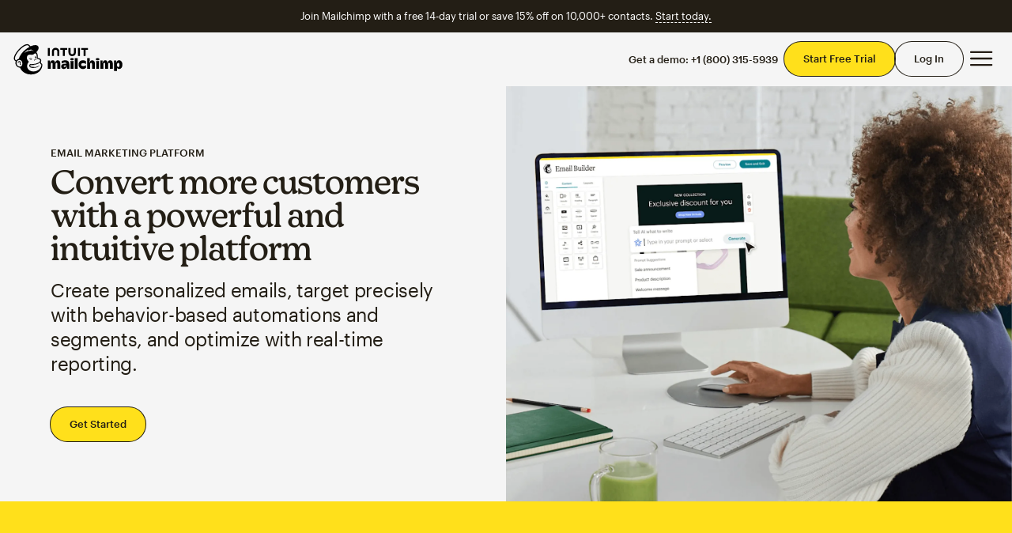

--- FILE ---
content_type: application/javascript
request_url: https://mailchimp.com/release/plums/cxp/js/index.179eab4f.1.js
body_size: 56646
content:
(()=>{var e={66093:function(e,t,n){"use strict";n.d(t,{$x:()=>P,m5:()=>k});var r=n("57514");function i(e,t){(null==t||t>e.length)&&(t=e.length);for(var n=0,r=Array(t);n<t;n++)r[n]=e[n];return r}var o={defaultWindowLength:2,defaultK:3,maximumFrequency:11,throttleCalculation:!1},a=new Map,s=["/content/upload","/content/folders/view","/content/list","/email/editor/edit","/email/templates/editor/edit","/forms/api","/experiments/activate"],c=function(e,t){return Math.round((e.valueOf()-t.valueOf())/1e3)};function u(e,t,n){var r=arguments.length>3&&void 0!==arguments[3]&&arguments[3],i=arguments.length>4&&void 0!==arguments[4]&&arguments[4],o=a.get(e);if(o){var s=o.head,u=o.values,l=c(t,s);if(l<0)return;if(l>=n)u[0]={requests:r?1:0,accepts:i?1:0,time:t},a.set(e,{head:t,values:u});else{var d=u[l];u[l]={requests:r?d.requests+1:d.requests,accepts:i?d.accepts+1:d.accepts,time:t}}}}function l(e,t){(null==t||t>e.length)&&(t=e.length);for(var n=0,r=Array(t);n<t;n++)r[n]=e[n];return r}function d(e,t,n){return t in e?Object.defineProperty(e,t,{value:n,enumerable:!0,configurable:!0,writable:!0}):e[t]=n,e}function f(e){for(var t=1;t<arguments.length;t++){var n=null!=arguments[t]?arguments[t]:{},r=Object.keys(n);"function"==typeof Object.getOwnPropertySymbols&&(r=r.concat(Object.getOwnPropertySymbols(n).filter(function(e){return Object.getOwnPropertyDescriptor(n,e).enumerable}))),r.forEach(function(t){d(e,t,n[t])})}return e}function p(e,t){return t=null!=t?t:{},Object.getOwnPropertyDescriptors?Object.defineProperties(e,Object.getOwnPropertyDescriptors(t)):(function(e,t){var n=Object.keys(e);if(Object.getOwnPropertySymbols){var r=Object.getOwnPropertySymbols(e);n.push.apply(n,r)}return n})(Object(t)).forEach(function(n){Object.defineProperty(e,n,Object.getOwnPropertyDescriptor(t,n))}),e}function h(e){return function(e){if(Array.isArray(e))return l(e)}(e)||function(e){if("undefined"!=typeof Symbol&&null!=e[Symbol.iterator]||null!=e["@@iterator"])return Array.from(e)}(e)||function(e,t){if(e){if("string"==typeof e)return l(e,void 0);var n=Object.prototype.toString.call(e).slice(8,-1);if("Object"===n&&e.constructor&&(n=e.constructor.name),"Map"===n||"Set"===n)return Array.from(n);if("Arguments"===n||/^(?:Ui|I)nt(?:8|16|32)(?:Clamped)?Array$/.test(n))return l(e,t)}}(e)||function(){throw TypeError("Invalid attempt to spread non-iterable instance.\\nIn order to be iterable, non-array objects must have a [Symbol.iterator]() method.")}()}function b(e){return e&&"undefined"!=typeof Symbol&&e.constructor===Symbol?"symbol":typeof e}var m={mode:"same-origin",credentials:"same-origin",redirect:"follow"},v=function(){var e;function t(){var e=arguments.length>0&&void 0!==arguments[0]?arguments[0]:m,n=arguments.length>1&&void 0!==arguments[1]?arguments[1]:{};!function(e,t){if(!(e instanceof t))throw TypeError("Cannot call a class as a function")}(this,t),d(this,"headers",void 0),d(this,"isSessionValid",void 0),d(this,"middlewares",void 0),d(this,"options",void 0),this.options=e,this.headers=n,this.middlewares=[],this.isSessionValid=!0}return e=[{key:"convertJsonToFormData",value:function(e){if((void 0===e?"undefined":b(e))!=="object")throw Error("convertJsonToFormData expects an object");var t=new FormData;return Object.keys(e).forEach(function(n){var r=e[n];"object"===b(e[n])&&(r=JSON.stringify(e[n])),t.append(n,r)}),t}},{key:"setDefaultHeader",value:function(e,t){this.headers[e]=t}},{key:"addMiddleware",value:function(){for(var e,t=this,n=arguments.length,r=Array(n),i=0;i<n;i++)r[i]=arguments[i];return(e=this.middlewares).push.apply(e,h(r)),function(){return t.removeMiddleware.apply(t,h(r))}}},{key:"removeMiddleware",value:function(){for(var e=arguments.length,t=Array(e),n=0;n<e;n++)t[n]=arguments[n];this.middlewares=this.middlewares.filter(function(e){return!t.includes(e)})}},{key:"query",value:function(e,t){var n=e.substring(0,e.indexOf("?"))||e;if(!t){console.warn("Expected params to be provided and none were provided");return}return Object.keys(t).filter(function(e){return void 0!==t[e]&&null!==t[e]}).reduce(function(e,n,r){return e+(r>0?"&":"?")+encodeURIComponent(n)+"="+encodeURIComponent(t[n])},n)}},{key:"createRequest",value:function(e,t,n){var r,l,d=n.headers,h=n.body,b=function(e,t){if(null==e)return{};var n,r,i=function(e,t){if(null==e)return{};var n,r,i={},o=Object.keys(e);for(r=0;r<o.length;r++)n=o[r],t.indexOf(n)>=0||(i[n]=e[n]);return i}(e,t);if(Object.getOwnPropertySymbols){var o=Object.getOwnPropertySymbols(e);for(r=0;r<o.length;r++)n=o[r],!(t.indexOf(n)>=0)&&Object.prototype.propertyIsEnumerable.call(e,n)&&(i[n]=e[n])}return i}(n,["headers","body"]),m=f({},this.headers,void 0===d?{}:d);return(null===(r=fetch)||void 0===r?void 0:r.polyfill)&&XMLHttpRequest.hasOpenPatch&&delete m["X-CSRF-Token"],l=function(e){var t,n=arguments.length>1&&void 0!==arguments[1]?arguments[1]:{},r=e.split("?")[0],l=!0;s.includes(r)&&(l=!1);try{var d=new AbortController,f=d.signal;if(l){var p,h,b,m,v,g,y,w,_,E,S=(b=o.defaultWindowLength,a.forEach(function(e,t){var n=e.head;c(new Date,n)>=b&&a.delete(t)}),m=new Date,p=r,h=m,a.has(p)||a.set(p,{head:h,values:Array(o.defaultWindowLength).fill({requests:0,accepts:0,time:null})}),u(p,h,o.defaultWindowLength,!0,!1),_=(v=a.get(r),g=o.defaultWindowLength,y=v.values.reduce(function(e,t){var n=t.time,r=t.requests,i=t.accepts;return n&&c(m,n)<g?[e[0]+r,e[1]+i]:e},[0,0]),w=function(e){if(Array.isArray(e))return e}(y)||function(e,t){var n,r,i=null==e?null:"undefined"!=typeof Symbol&&e[Symbol.iterator]||e["@@iterator"];if(null!=i){var o=[],a=!0,s=!1;try{for(i=i.call(e);!(a=(n=i.next()).done)&&(o.push(n.value),o.length!==t);a=!0);}catch(e){s=!0,r=e}finally{try{a||null==i.return||i.return()}finally{if(s)throw r}}return o}}(y,2)||function(e,t){if(e){if("string"==typeof e)return i(e,2);var n=Object.prototype.toString.call(e).slice(8,-1);if("Object"===n&&e.constructor&&(n=e.constructor.name),"Map"===n||"Set"===n)return Array.from(n);if("Arguments"===n||/^(?:Ui|I)nt(?:8|16|32)(?:Clamped)?Array$/.test(n))return i(e,t)}}(y,2)||function(){throw TypeError("Invalid attempt to destructure non-iterable instance.\\nIn order to be iterable, non-array objects must have a [Symbol.iterator]() method.")}())[0],E=w[1],o.throttleCalculation&&Math.random()<Math.max(0,(_-o.defaultK*E)/(_+1))||_>=o.maximumFrequency?[!0,function(e){return e}]:[!1,function(e){return u(r,m,o.defaultWindowLength,!1,e)}]),k=S[0];if(t=S[1],k)return d.abort("The request was aborted due to throttle limit."),Promise.reject({message:"Promise rejected due to throttle limit.",requestedPath:r})}var O=Object.assign(n,{signal:f});return fetch(e,O).then(function(e){return l&&(null==e?void 0:e.status)<500&&t(!0),e})}catch(e){if("AbortError"===e.name)throw e;throw l&&t(!1),e}}(e,p(f({},this.options,b),{method:t,headers:m,body:void 0===h?void 0:h})),this.middlewares.reduce(function(e,t){return e.then(t)},l)}},{key:"get",value:function(e){var t=arguments.length>1&&void 0!==arguments[1]?arguments[1]:{},n=arguments.length>2&&void 0!==arguments[2]?arguments[2]:!!window.mc_networking_http_client_fix;return n&&!this.isSessionValid?Promise.reject("The user session has expired l94j96g - GET ".concat(e)):this.createRequest(e,"GET",t)}},{key:"post",value:function(e,t){var n=arguments.length>2&&void 0!==arguments[2]?arguments[2]:{},r=arguments.length>3&&void 0!==arguments[3]?arguments[3]:!!window.mc_networking_http_client_fix;return r&&!this.isSessionValid?Promise.reject("The user session has expired l94j96g - POST ".concat(e)):this.createRequest(e,"POST",p(f({},n),{body:t}))}},{key:"put",value:function(e,t){var n=arguments.length>2&&void 0!==arguments[2]?arguments[2]:{};return this.createRequest(e,"PUT",p(f({},n),{body:t}))}},{key:"patch",value:function(e,t){var n=arguments.length>2&&void 0!==arguments[2]?arguments[2]:{};return this.createRequest(e,"PATCH",p(f({},n),{body:t}))}},{key:"delete",value:function(e){var t=arguments.length>1&&void 0!==arguments[1]?arguments[1]:{};return this.createRequest(e,"DELETE",t)}},{key:"head",value:function(e){var t=arguments.length>1&&void 0!==arguments[1]?arguments[1]:{};return this.createRequest(e,"HEAD",t)}}],function(e,t){for(var n=0;n<t.length;n++){var r=t[n];r.enumerable=r.enumerable||!1,r.configurable=!0,"value"in r&&(r.writable=!0),Object.defineProperty(e,r.key,r)}}(t.prototype,e),t}();function g(e,t){var n=Object.keys(e);if(Object.getOwnPropertySymbols){var r=Object.getOwnPropertySymbols(e);t&&(r=r.filter(function(t){return Object.getOwnPropertyDescriptor(e,t).enumerable})),n.push.apply(n,r)}return n}function y(e){for(var t=1;t<arguments.length;t++){var n=null!=arguments[t]?arguments[t]:{};t%2?g(Object(n),!0).forEach(function(t){(0,r.Z)(e,t,n[t])}):Object.getOwnPropertyDescriptors?Object.defineProperties(e,Object.getOwnPropertyDescriptors(n)):g(Object(n)).forEach(function(t){Object.defineProperty(e,t,Object.getOwnPropertyDescriptor(n,t))})}return e}!function(){var e=arguments.length>0&&void 0!==arguments[0]?arguments[0]:{};new v(e.options,e.headers)}({headers:{"X-Requested-With":"XMLHttpRequest",Accept:"application/json"}}),Object.values({SECRET:"secret",HIGHLY_SENSITIVE:"highly_sensitive",SENSITIVE:"sensitive",RESTRICTED:"restricted",PUBLIC:"public"});let w={org:"sbseg",scope:"mc"},_=["number","boolean","string","object"],E=[ArrayBuffer,Date],S=e=>_.includes(typeof e)||E.find(t=>e instanceof t)||null===e,k=e=>Array.isArray(e)?0===e.map(S).filter(e=>!e).length:S(e),O=Symbol("proxy_target_identity"),A=e=>{let{title:t,message:n,data:r}=e;window.location.hostname.indexOf("login.mailchimp.com"),console.trace(),console.warn(n)},P=(e,t)=>{for(let n in e)t[n]&&A({title:"ECS Configuration Error",message:`An attempt is being made to override the property "${n}" inside of the configurableProperties`,data:{defaultProperties:e,configurableProperties:t}});let n=y(y({},e),t);for(let r in n)"number"==typeof r&&A({title:"ECS Configuration Error",message:"Object keys must be a string",data:{defaultProperties:e,configurableProperties:t}}),w[r]&&A({title:"ECS Configuration Error",message:`An attempt is being made to override this property "${r}". This is a required field on all events, modifications are not allowed`,data:{defaultProperties:e,configurableProperties:t}}),void 0!==e[r]&&Object.defineProperty(n,r,{value:n[r],writable:!1,configurable:!1,enumerable:!0}),k(n[r])||A({title:"ECS Configuration Error",message:`Invalid value type provided to this property: "${r}"`,data:{defaultProperties:e,configurableProperties:t}});for(let e in w)Object.defineProperty(n,e,{value:w[e],writable:!1,configurable:!1,enumerable:!0});return Object.defineProperty(n,"__mc-ecs-storage",{value:Symbol.for("__mc-ecs-storage"),enumerable:!1,writable:!1,configurable:!1}),Object.seal(new Proxy(n,{set:(e,n,r)=>{if(void 0!==t[n]&&!k(r)){let t={title:"ECS Runtime Error",message:`Invalid value type provided to this property: "${n}" : ${r}`,data:{invalidProperty:n,object:e}};return A(t),Error(t.message)}return e[n]=r,!0},get:(e,t,n)=>t===O?e:Reflect.get(e,t,n)}))}},27307:function(e,t){var n,r,i;i=function(e){"use strict";function t(e){if(Array.isArray(e)){for(var t=0,n=Array(e.length);t<e.length;t++)n[t]=e[t];return n}return Array.from(e)}Object.defineProperty(e,"__esModule",{value:!0});var n=!1;if("undefined"!=typeof window){var r={get passive(){n=!0}};window.addEventListener("testPassive",null,r),window.removeEventListener("testPassive",null,r)}function i(e){return c.some(function(t){return!(!t.options.allowTouchMove||!t.options.allowTouchMove(e))})}function o(e){var t=e||window.event;return!!i(t.target)||1<t.touches.length||(t.preventDefault&&t.preventDefault(),!1)}function a(){setTimeout(function(){void 0!==f&&(document.body.style.paddingRight=f,f=void 0),void 0!==d&&(document.body.style.overflow=d,d=void 0)})}var s="undefined"!=typeof window&&window.navigator&&window.navigator.platform&&(/iP(ad|hone|od)/.test(window.navigator.platform)||"MacIntel"===window.navigator.platform&&1<window.navigator.maxTouchPoints),c=[],u=!1,l=-1,d=void 0,f=void 0;e.disableBodyScroll=function(e,r){if(s){if(!e)return void console.error("disableBodyScroll unsuccessful - targetElement must be provided when calling disableBodyScroll on IOS devices.");e&&!c.some(function(t){return t.targetElement===e})&&(c=[].concat(t(c),[{targetElement:e,options:r||{}}]),e.ontouchstart=function(e){1===e.targetTouches.length&&(l=e.targetTouches[0].clientY)},e.ontouchmove=function(t){var n;1===t.targetTouches.length&&(n=t.targetTouches[0].clientY-l,i(t.target)||(e&&0===e.scrollTop&&0<n||e&&e.scrollHeight-e.scrollTop<=e.clientHeight&&n<0?o(t):t.stopPropagation()))},u||(document.addEventListener("touchmove",o,n?{passive:!1}:void 0),u=!0))}else setTimeout(function(){if(void 0===f){var e=!!r&&!0===r.reserveScrollBarGap,t=window.innerWidth-document.documentElement.clientWidth;e&&0<t&&(f=document.body.style.paddingRight,document.body.style.paddingRight=t+"px")}void 0===d&&(d=document.body.style.overflow,document.body.style.overflow="hidden")}),c=[].concat(t(c),[{targetElement:e,options:r||{}}])},e.clearAllBodyScrollLocks=function(){s?(c.forEach(function(e){e.targetElement.ontouchstart=null,e.targetElement.ontouchmove=null}),u&&(document.removeEventListener("touchmove",o,n?{passive:!1}:void 0),u=!1),c=[],l=-1):(a(),c=[])},e.enableBodyScroll=function(e){if(s){if(!e)return void console.error("enableBodyScroll unsuccessful - targetElement must be provided when calling enableBodyScroll on IOS devices.");e.ontouchstart=null,e.ontouchmove=null,c=c.filter(function(t){return t.targetElement!==e}),u&&0===c.length&&(document.removeEventListener("touchmove",o,n?{passive:!1}:void 0),u=!1)}else(c=c.filter(function(t){return t.targetElement!==e})).length||a()}},n=[t],void 0!==(r=i.apply(t,n))&&(e.exports=r)},49548:function(e){var t;t=function(){var e,t,n,r,i=function(e,t,n){for(var r=n,i=0,o=e.length;i<o;i++)r=t(r,e[i],i,e);return r},o=!({toString:null}).propertyIsEnumerable("toString"),a=["toString","toLocaleString","valueOf","hasOwnProperty","isPrototypeOf","propertyIsEnumerable","constructor"],s=function(e){return e<10?"0"+e:e},c=function(e,t){return i(e,function(e,n,r,i){return e.concat(t(n,r,i))},[])},u=function(e,t){return i(e,function(e,n,r,i){return t(n,r,i)?e.concat(n):e},[])},l=function(e,t){return i(e,function(e,n,r,i){return!0===e||n===t},!1)},d=function(e){return"[object Array]"===Object.prototype.toString.call(e)},f=function(){var e=new Date;return e.getUTCFullYear()+"-"+s(e.getUTCMonth()+1)+"-"+s(e.getUTCDate())+"T"+s(e.getUTCHours())+":"+s(e.getUTCMinutes())+":"+s(e.getUTCSeconds())+"."+(e.getUTCMilliseconds()/1e3).toFixed(3).slice(2,5)+"Z"},p=function(){function e(){var t=arguments.length>0&&void 0!==arguments[0]?arguments[0]:"[anonymous]",n=arguments.length>1&&void 0!==arguments[1]?arguments[1]:{},r=arguments.length>2&&void 0!==arguments[2]?arguments[2]:"manual",i=arguments.length>3&&void 0!==arguments[3]?arguments[3]:f();(function(e,t){if(!(e instanceof t))throw TypeError("Cannot call a class as a function")})(this,e),this.type=r,this.name=t,this.metaData=n,this.timestamp=i}return e.prototype.toJSON=function(){return{type:this.type,name:this.name,timestamp:this.timestamp,metaData:this.metaData}},e}(),h={};h.positiveIntIfDefined=function(e){return l(["undefined","number"],typeof e)&&parseInt(""+e,10)===e&&e>0},h.stringWithLength=function(e){return"string"==typeof e&&!!e.length};var b={},m=function(e){var t=[],n=void 0;for(n in e)Object.prototype.hasOwnProperty.call(e,n)&&t.push(n);if(!o)return t;for(var r=0,i=a.length;r<i;r++)Object.prototype.hasOwnProperty.call(e,a[r])&&t.push(a[r]);return t},v=h.positiveIntIfDefined,g=h.stringWithLength;b.schema={apiKey:{defaultValue:function(){return null},message:"is required",validate:g},appVersion:{defaultValue:function(){return null},message:"should be a string",validate:function(e){return null===e||g(e)}},autoNotify:{defaultValue:function(){return!0},message:"should be true|false",validate:function(e){return!0===e||!1===e}},beforeSend:{defaultValue:function(){return[]},message:"should be a function or array of functions",validate:function(e){return"function"==typeof e||d(e)&&u(e,function(e){return"function"==typeof e}).length===e.length}},endpoints:{defaultValue:function(){return{notify:"https://notify.bugsnag.com",sessions:"https://sessions.bugsnag.com"}},message:"should be an object containing endpoint URLs { notify, sessions }. sessions is optional if autoCaptureSessions=false",validate:function(e,t){return e&&"object"==typeof e&&g(e.notify)&&(!1===t.autoCaptureSessions||g(e.sessions))&&0===u(m(e),function(e){return!l(["notify","sessions"],e)}).length}},autoCaptureSessions:{defaultValue:function(e,t){return void 0===t.endpoints||!!t.endpoints&&!!t.endpoints.sessions},message:"should be true|false",validate:function(e){return!0===e||!1===e}},notifyReleaseStages:{defaultValue:function(){return null},message:"should be an array of strings",validate:function(e){return null===e||d(e)&&u(e,function(e){return"string"==typeof e}).length===e.length}},releaseStage:{defaultValue:function(){return"production"},message:"should be a string",validate:function(e){return"string"==typeof e&&e.length}},maxBreadcrumbs:{defaultValue:function(){return 20},message:"should be a number ≤40",validate:function(e){return 0===e||v(e)&&(void 0===e||e<=40)}},autoBreadcrumbs:{defaultValue:function(){return!0},message:"should be true|false",validate:function(e){return"boolean"==typeof e}},user:{defaultValue:function(){return null},message:"(object) user should be an object",validate:function(e){return"object"==typeof e}},metaData:{defaultValue:function(){return null},message:"should be an object",validate:function(e){return"object"==typeof e}},logger:{defaultValue:function(){},message:"should be null or an object with methods { debug, info, warn, error }",validate:function(e){return!e||e&&i(["debug","info","warn","error"],function(t,n){return t&&"function"==typeof e[n]},!0)}}},b.mergeDefaults=function(e,t){if(!e||!t)throw Error("opts and schema objects are required");return i(m(t),function(n,r){return n[r]=void 0!==e[r]?e[r]:t[r].defaultValue(e[r],e),n},{})},b.validate=function(e,t){if(!e||!t)throw Error("opts and schema objects are required");var n=i(m(t),function(n,r){return t[r].validate(e[r],e)?n:n.concat({key:r,message:t[r].message,value:e[r]})},[]);return{valid:!n.length,errors:n}};var y=function(e){return e.app&&"string"==typeof e.app.releaseStage?e.app.releaseStage:e.config.releaseStage},w=function(e){return!!e&&(!!e.stack||!!e.stacktrace||!!e["opera#sourceloc"])&&"string"==typeof(e.stack||e.stacktrace||e["opera#sourceloc"])&&e.stack!==e.name+": "+e.message},_={};e=function(){"use strict";function e(e){return!isNaN(parseFloat(e))&&isFinite(e)}function t(e){return e.charAt(0).toUpperCase()+e.substring(1)}function n(e){return function(){return this[e]}}var r=["isConstructor","isEval","isNative","isToplevel"],i=["columnNumber","lineNumber"],o=["fileName","functionName","source"],a=r.concat(i,o,["args"]);function s(e){if(e instanceof Object)for(var n=0;n<a.length;n++)e.hasOwnProperty(a[n])&&void 0!==e[a[n]]&&this["set"+t(a[n])](e[a[n]])}s.prototype={getArgs:function(){return this.args},setArgs:function(e){if("[object Array]"!==Object.prototype.toString.call(e))throw TypeError("Args must be an Array");this.args=e},getEvalOrigin:function(){return this.evalOrigin},setEvalOrigin:function(e){if(e instanceof s)this.evalOrigin=e;else if(e instanceof Object)this.evalOrigin=new s(e);else throw TypeError("Eval Origin must be an Object or StackFrame")},toString:function(){return(this.getFunctionName()||"{anonymous}")+("("+(this.getArgs()||[]).join(","))+")"+(this.getFileName()?"@"+this.getFileName():"")+(e(this.getLineNumber())?":"+this.getLineNumber():"")+(e(this.getColumnNumber())?":"+this.getColumnNumber():"")}};for(var c=0;c<r.length;c++)s.prototype["get"+t(r[c])]=n(r[c]),s.prototype["set"+t(r[c])]=function(e){return function(t){this[e]=!!t}}(r[c]);for(var u=0;u<i.length;u++)s.prototype["get"+t(i[u])]=n(i[u]),s.prototype["set"+t(i[u])]=function(t){return function(n){if(!e(n))throw TypeError(t+" must be a Number");this[t]=Number(n)}}(i[u]);for(var l=0;l<o.length;l++)s.prototype["get"+t(o[l])]=n(o[l]),s.prototype["set"+t(o[l])]=function(e){return function(t){this[e]=String(t)}}(o[l]);return s},"function"==typeof r&&r.amd?r("stackframe",[],e):"object"==typeof _?_=e():this.StackFrame=e();var E={};t=function(e){"use strict";var t=/(^|@)\S+\:\d+/,n=/^\s*at .*(\S+\:\d+|\(native\))/m,r=/^(eval@)?(\[native code\])?$/;return{parse:function(e){if(void 0!==e.stacktrace||void 0!==e["opera#sourceloc"])return this.parseOpera(e);if(e.stack&&e.stack.match(n))return this.parseV8OrIE(e);if(e.stack)return this.parseFFOrSafari(e);throw Error("Cannot parse given Error object")},extractLocation:function(e){if(-1===e.indexOf(":"))return[e];var t=/(.+?)(?:\:(\d+))?(?:\:(\d+))?$/.exec(e.replace(/[\(\)]/g,""));return[t[1],t[2]||void 0,t[3]||void 0]},parseV8OrIE:function(t){return t.stack.split("\n").filter(function(e){return!!e.match(n)},this).map(function(t){t.indexOf("(eval ")>-1&&(t=t.replace(/eval code/g,"eval").replace(/(\(eval at [^\()]*)|(\)\,.*$)/g,""));var n=t.replace(/^\s+/,"").replace(/\(eval code/g,"(").split(/\s+/).slice(1),r=this.extractLocation(n.pop());return new e({functionName:n.join(" ")||void 0,fileName:["eval","<anonymous>"].indexOf(r[0])>-1?void 0:r[0],lineNumber:r[1],columnNumber:r[2],source:t})},this)},parseFFOrSafari:function(t){return t.stack.split("\n").filter(function(e){return!e.match(r)},this).map(function(t){if(t.indexOf(" > eval")>-1&&(t=t.replace(/ line (\d+)(?: > eval line \d+)* > eval\:\d+\:\d+/g,":$1")),-1===t.indexOf("@")&&-1===t.indexOf(":"))return new e({functionName:t});var n=/((.*".+"[^@]*)?[^@]*)(?:@)/,r=t.match(n),i=r&&r[1]?r[1]:void 0,o=this.extractLocation(t.replace(n,""));return new e({functionName:i,fileName:o[0],lineNumber:o[1],columnNumber:o[2],source:t})},this)},parseOpera:function(e){return!e.stacktrace||e.message.indexOf("\n")>-1&&e.message.split("\n").length>e.stacktrace.split("\n").length?this.parseOpera9(e):e.stack?this.parseOpera11(e):this.parseOpera10(e)},parseOpera9:function(t){for(var n=/Line (\d+).*script (?:in )?(\S+)/i,r=t.message.split("\n"),i=[],o=2,a=r.length;o<a;o+=2){var s=n.exec(r[o]);s&&i.push(new e({fileName:s[2],lineNumber:s[1],source:r[o]}))}return i},parseOpera10:function(t){for(var n=/Line (\d+).*script (?:in )?(\S+)(?:: In function (\S+))?$/i,r=t.stacktrace.split("\n"),i=[],o=0,a=r.length;o<a;o+=2){var s=n.exec(r[o]);s&&i.push(new e({functionName:s[3]||void 0,fileName:s[2],lineNumber:s[1],source:r[o]}))}return i},parseOpera11:function(n){return n.stack.split("\n").filter(function(e){return!!e.match(t)&&!e.match(/^Error created at/)},this).map(function(t){var n,r=t.split("@"),i=this.extractLocation(r.pop()),o=r.shift()||"",a=o.replace(/<anonymous function(: (\w+))?>/,"$2").replace(/\([^\)]*\)/g,"")||void 0;return o.match(/\(([^\)]*)\)/)&&(n=o.replace(/^[^\(]+\(([^\)]*)\)$/,"$1")),new e({functionName:a,args:void 0===n||"[arguments not available]"===n?void 0:n.split(","),fileName:i[0],lineNumber:i[1],columnNumber:i[2],source:t})},this)}}},"function"==typeof r&&r.amd?r("error-stack-parser",["stackframe"],t):"object"==typeof E?E=t(_):this.ErrorStackParser=t(this.StackFrame);var S={};n=function(e){return{backtrace:function(t){var n=[],r=10;"object"==typeof t&&"number"==typeof t.maxStackSize&&(r=t.maxStackSize);for(var i=arguments.callee;i&&n.length<r&&i.arguments;){for(var o=Array(i.arguments.length),a=0;a<o.length;++a)o[a]=i.arguments[a];/function(?:\s+([\w$]+))+\s*\(/.test(i.toString())?n.push(new e({functionName:RegExp.$1||void 0,args:o})):n.push(new e({args:o}));try{i=i.caller}catch(e){break}}return n}}},"function"==typeof r&&r.amd?r("stack-generator",["stackframe"],n):"object"==typeof S?S=n(_):this.StackGenerator=n(this.StackFrame);var k=Object.assign||function(e){for(var t=1;t<arguments.length;t++){var n=arguments[t];for(var r in n)Object.prototype.hasOwnProperty.call(n,r)&&(e[r]=n[r])}return e},O=function(){function e(t,n){var r=arguments.length>2&&void 0!==arguments[2]?arguments[2]:[],o=arguments.length>3&&void 0!==arguments[3]?arguments[3]:x();(function(e,t){if(!(e instanceof t))throw TypeError("Cannot call a class as a function")})(this,e),this.__isBugsnagReport=!0,this._ignored=!1,this._handledState=o,this.app=void 0,this.apiKey=void 0,this.breadcrumbs=[],this.context=void 0,this.device=void 0,this.errorClass=T(t,"[no error class]"),this.errorMessage=T(n,"[no error message]"),this.groupingHash=void 0,this.metaData={},this.request=void 0,this.severity=this._handledState.severity,this.stacktrace=i(r,function(e,t){var n=A(t);try{if("{}"===JSON.stringify(n))return e;return e.concat(n)}catch(t){return e}},[]),this.user=void 0,this.session=void 0}return e.prototype.ignore=function(){this._ignored=!0},e.prototype.isIgnored=function(){return this._ignored},e.prototype.updateMetaData=function(e){if(!e)return this;var t,n=void 0;return(arguments.length<=1?void 0:arguments[1])===null?this.removeMetaData(e):(arguments.length<=2?void 0:arguments[2])===null?this.removeMetaData(e,arguments.length<=1?void 0:arguments[1],arguments.length<=2?void 0:arguments[2]):("object"==typeof(arguments.length<=1?void 0:arguments[1])&&(n=arguments.length<=1?void 0:arguments[1]),"string"==typeof(arguments.length<=1?void 0:arguments[1])&&((t={})[arguments.length<=1?void 0:arguments[1]]=arguments.length<=2?void 0:arguments[2],n=t),n&&(this.metaData[e]||(this.metaData[e]={}),this.metaData[e]=k({},this.metaData[e],n)),this)},e.prototype.removeMetaData=function(e,t){return"string"!=typeof e||(t?this.metaData[e]&&delete this.metaData[e][t]:delete this.metaData[e]),this},e.prototype.toJSON=function(){return{payloadVersion:"4",exceptions:[{errorClass:this.errorClass,message:this.errorMessage,stacktrace:this.stacktrace,type:"browserjs"}],severity:this.severity,unhandled:this._handledState.unhandled,severityReason:this._handledState.severityReason,app:this.app,device:this.device,breadcrumbs:this.breadcrumbs,context:this.context,user:this.user,metaData:this.metaData,groupingHash:this.groupingHash,request:this.request,session:this.session}},e}(),A=function(e){var t={file:e.fileName,method:P(e.functionName),lineNumber:e.lineNumber,columnNumber:e.columnNumber,code:void 0,inProject:void 0};return!(t.lineNumber>-1)||t.file||t.method||(t.file="global code"),t},P=function(e){return/^global code$/i.test(e)?"global code":e},x=function(){return{unhandled:!1,severity:"warning",severityReason:{type:"handledException"}}},T=function(e,t){return"string"==typeof e&&e?e:t};O.getStacktrace=function(e){var t=arguments.length>1&&void 0!==arguments[1]?arguments[1]:0,n=arguments.length>2&&void 0!==arguments[2]?arguments[2]:0;return w(e)?E.parse(e).slice(t):u(S.backtrace(),function(e){return -1===(e.functionName||"").indexOf("StackGenerator$$")}).slice(1+n)},O.ensureReport=function(e){var t=arguments.length>1&&void 0!==arguments[1]?arguments[1]:0,n=arguments.length>2&&void 0!==arguments[2]?arguments[2]:0;if(e.__isBugsnagReport)return e;try{var r=O.getStacktrace(e,t,1+n);return new O(e.name,e.message,r)}catch(t){return new O(e.name,e.message,[])}};var I=function(e,t){var n="000000000"+e;return n.substr(n.length-t)},j="object"==typeof window?window:self,C=0;for(var L in j)Object.hasOwnProperty.call(j,L)&&C++;var N=I(((navigator.mimeTypes?navigator.mimeTypes.length:0)+navigator.userAgent.length).toString(36)+C.toString(36),4),D=function(){return N},M=0;function R(){return I((1679616*Math.random()<<0).toString(36),4)}function B(){return"c"+new Date().getTime().toString(36)+I((M=M<1679616?M:0,++M-1).toString(36),4)+D()+(R()+R())}B.fingerprint=D;var z=function(){function e(){(function(e,t){if(!(e instanceof t))throw TypeError("Cannot call a class as a function")})(this,e),this.id=B(),this.startedAt=f(),this._handled=0,this._unhandled=0}return e.prototype.toJSON=function(){return{id:this.id,startedAt:this.startedAt,events:{handled:this._handled,unhandled:this._unhandled}}},e.prototype.trackError=function(e){this[e._handledState.unhandled?"_unhandled":"_handled"]+=1},e}(),q=function(e){switch(Object.prototype.toString.call(e)){case"[object Error]":case"[object Exception]":case"[object DOMException]":return!0;default:return e instanceof Error}},U=Object.assign||function(e){for(var t=1;t<arguments.length;t++){var n=arguments[t];for(var r in n)Object.prototype.hasOwnProperty.call(n,r)&&(e[r]=n[r])}return e},F="Usage error.",G="Bugsnag usage error.",H=function(){},V=function(){function e(t){var n=arguments.length>1&&void 0!==arguments[1]?arguments[1]:b.schema,r=arguments.length>2&&void 0!==arguments[2]?arguments[2]:null;if(function(e,t){if(!(e instanceof t))throw TypeError("Cannot call a class as a function")}(this,e),!t||!t.name||!t.version||!t.url)throw Error("`notifier` argument is required");this.notifier=t,this.configSchema=n,this._configured=!1,this._transport={sendSession:H,sendReport:H},this._logger={debug:H,info:H,warn:H,error:H},this.plugins=[],this.session=r,this.beforeSession=[],this.breadcrumbs=[],this.app={},this.context=void 0,this.device=void 0,this.metaData=void 0,this.request=void 0,this.user={},this.BugsnagReport=O,this.BugsnagBreadcrumb=p,this.BugsnagSession=z}return e.prototype.configure=function(){var e=arguments.length>0&&void 0!==arguments[0]?arguments[0]:{};this.config=b.mergeDefaults(U({},this.config,e),this.configSchema);var t=b.validate(this.config,this.configSchema);if(!0==!t.valid)throw Error(K(t.errors));return"function"==typeof this.config.beforeSend&&(this.config.beforeSend=[this.config.beforeSend]),null!==this.config.appVersion&&(this.app.version=this.config.appVersion),this.config.metaData&&(this.metaData=this.config.metaData),this.config.user&&(this.user=this.config.user),this.config.logger&&this.logger(this.config.logger),this._configured=!0,this._logger.debug("Loaded!"),this},e.prototype.use=function(e){return this.plugins.push(e),e.init(this)},e.prototype.transport=function(e){return this._transport=e,this},e.prototype.logger=function(e,t){return this._logger=e,this},e.prototype.sessionDelegate=function(e){return this._sessionDelegate=e,this},e.prototype.startSession=function(){return this._sessionDelegate?this._sessionDelegate.startSession(this):(this._logger.warn("No session implementation is installed"),this)},e.prototype.leaveBreadcrumb=function(e,t,n,r){if(!this._configured)throw Error("client not configured");if(n="string"==typeof n?n:void 0,r="string"==typeof r?r:void 0,t="object"==typeof t&&null!==t?t:void 0,"string"==typeof(e=e||void 0)||t){var i=new p(e,t,n,r);return this.breadcrumbs.push(i),this.breadcrumbs.length>this.config.maxBreadcrumbs&&(this.breadcrumbs=this.breadcrumbs.slice(this.breadcrumbs.length-this.config.maxBreadcrumbs)),this}},e.prototype.notify=function(e){var t=arguments.length>1&&void 0!==arguments[1]?arguments[1]:{};if(!this._configured)throw Error("client not configured");var n=y(this),r=Z(e,t,this._logger),o=r.err,a=r.errorFramesToSkip,s=r._opts;if(s&&(t=s),!o){var c=Q("nothing");this._logger.warn(F+" "+c),o=Error(G+" "+c)}("object"!=typeof t||null===t)&&(t={});var u=O.ensureReport(o,a,1);if(u.app=U({releaseStage:n},u.app,this.app),u.context=u.context||t.context||this.context||void 0,u.device=U({},u.device,this.device,t.device),u.request=U({},u.request,this.request,t.request),u.user=U({},u.user,this.user,t.user),u.metaData=U({},u.metaData,this.metaData,t.metaData),u.breadcrumbs=this.breadcrumbs.slice(0),this.session&&(this.session.trackError(u),u.session=this.session),void 0!==t.severity&&(u.severity=t.severity,u._handledState.severityReason={type:"userSpecifiedSeverity"}),d(this.config.notifyReleaseStages)&&!l(this.config.notifyReleaseStages,n))return this._logger.warn("Report not sent due to releaseStage/notifyReleaseStages configuration"),!1;var f=u.severity;return i([].concat(t.beforeSend).concat(this.config.beforeSend),function(e,t){return!!(!0===e||"function"==typeof t&&!1===t(u)||u.isIgnored())},!1)?(this._logger.debug("Report not sent due to beforeSend callback"),!1):(this.config.autoBreadcrumbs&&this.leaveBreadcrumb(u.errorClass,{errorClass:u.errorClass,errorMessage:u.errorMessage,severity:u.severity},"error"),f!==u.severity&&(u._handledState.severityReason={type:"userCallbackSetSeverity"}),this._transport.sendReport(this._logger,this.config,{apiKey:u.apiKey||this.config.apiKey,notifier:this.notifier,events:[u]}),!0)},e}(),Z=function(e,t,n){var r=void 0,i=0,o=void 0;switch(typeof e){case"string":if("string"==typeof t){var a=Q("string/string");n.warn(F+" "+a),r=Error(G+" "+a),o={metaData:{notifier:{notifyArgs:[e,t]}}}}else r=Error(String(e)),i+=2;break;case"number":case"boolean":r=Error(String(e));break;case"function":var s=Q("function");n.warn(F+" "+s),r=Error(G+" "+s);break;case"object":if(null!==e&&(q(e)||e.__isBugsnagReport))r=e;else if(null!==e&&$(e))(r=Error(e.message||e.errorMessage)).name=e.name||e.errorClass,i+=2;else{var c=Q("unsupported object");n.warn(F+" "+c),r=Error(G+" "+c)}}return{err:r,errorFramesToSkip:i,_opts:o}},$=function(e){return("string"==typeof e.name||"string"==typeof e.errorClass)&&("string"==typeof e.message||"string"==typeof e.errorMessage)},K=function(e){return"Bugsnag configuration error\n"+c(e,function(e){return'"'+e.key+'" '+e.message+" \n    got "+X(e.value)}).join("\n\n")},Q=function(e){return"notify() expected error/opts parameters, got "+e},X=function(e){return"object"==typeof e?JSON.stringify(e):String(e)},W=h.positiveIntIfDefined,J={init:function(e){var t=0;e.config.beforeSend.push(function(n){if(t>=e.config.maxEvents)return n.ignore();t++}),e.refresh=function(){t=0}},configSchema:{maxEvents:{defaultValue:function(){return 10},message:"should be a positive integer ≤100",validate:function(e){return W(e)&&e<100}}}},Y=Object.assign||function(e){for(var t=1;t<arguments.length;t++){var n=arguments[t];for(var r in n)Object.prototype.hasOwnProperty.call(n,r)&&(e[r]=n[r])}return e},ee=b.schema,et={releaseStage:{defaultValue:function(){return/^localhost(:\d+)?$/.test(window.location.host)?"development":"production"},message:"should be set",validate:h.stringWithLength},collectUserIp:{defaultValue:function(){return!0},message:"should be true|false",validate:function(e){return!0===e||!1===e}},logger:Y({},ee.logger,{defaultValue:function(){return"undefined"!=typeof console&&"function"==typeof console.debug?en():void 0}})},en=function(){var e={},t=console.log;return c(["debug","info","warn","error"],function(n){var r=console[n];e[n]="function"==typeof r?r.bind(console,"[bugsnag]"):t.bind(console,"[bugsnag]")}),e},er={};er.init=function(e){c(ei,function(t){var n=console[t];console[t]=function(){for(var r=arguments.length,o=Array(r),a=0;a<r;a++)o[a]=arguments[a];e.leaveBreadcrumb("Console output",i(o,function(e,t,n){var r=String(t);if("[object Object]"===r)try{r=JSON.stringify(t)}catch(e){}return e["["+n+"]"]=r,e},{severity:0===t.indexOf("group")?"log":t}),"log"),n.apply(console,o)},console[t]._restore=function(){console[t]=n}})},er.configSchema={consoleBreadcrumbsEnabled:{defaultValue:function(){},validate:function(e){return!0===e||!1===e||void 0===e},message:"should be true|false"}};var ei=u(["log","debug","info","warn","error"],function(e){return"undefined"!=typeof console&&"function"==typeof console[e]}),eo={init:function(e){e.config.beforeSend.unshift(function(e){e.context||(e.context=window.location.pathname)})}},ea=Object.assign||function(e){for(var t=1;t<arguments.length;t++){var n=arguments[t];for(var r in n)Object.prototype.hasOwnProperty.call(n,r)&&(e[r]=n[r])}return e},es={init:function(e){e.config.beforeSend.unshift(function(e){e.device=ea({time:f(),locale:navigator.browserLanguage||navigator.systemLanguage||navigator.userLanguage||navigator.language,userAgent:navigator.userAgent},e.device)}),e.beforeSession.push(function(e){e.device={userAgent:navigator.userAgent}})}},ec={},eu=/^.*<script.*?>/,el=/<\/script>.*$/,ed=(ec={init:function(e){var t="",n=!1,r=function(){return document.documentElement.outerHTML},o=window.location.href;t=r(),document.onreadystatechange=function(){"interactive"===document.readyState&&(t=r(),n=!0)},e.config.beforeSend.unshift(function(e){var a=e.stacktrace[0];if(!a||!a.file||!a.lineNumber||a.file.replace(/#.*$/,"")!==o.replace(/#.*$/,""))return a;n&&t||(t=r());var s=ed(["\x3c!-- DOC START --\x3e"].concat(t.split("\n")),a.lineNumber-1),c=s.script,u=s.start,l=i(c,function(e,t,n){return Math.abs(u+n+1-a.lineNumber)>10||(e[""+(u+n+1)]=t),e},{});a.code=l,e.updateMetaData("script",{content:c.join("\n")})})}}).extractScriptContent=function(e,t){for(var n=t;n<e.length&&!el.test(e[n]);)n++;for(var r=n;n>0&&!eu.test(e[n]);)n--;var i=n,o=e.slice(i,r+1);return o[0]=o[0].replace(eu,""),o[o.length-1]=o[o.length-1].replace(el,""),{script:o,start:i}},ef={init:function(e){"addEventListener"in window&&window.addEventListener("click",function(t){var n=void 0,r=void 0;try{n=ep(t.target),r=function e(t){var n=[t.tagName];if(t.id&&n.push("#"+t.id),t.className&&t.className.length&&n.push("."+t.className.split(" ").join(".")),!document.querySelectorAll||!Array.prototype.indexOf)return n.join("");try{if(1===document.querySelectorAll(n.join("")).length)return n.join("")}catch(e){return n.join("")}if(t.parentNode.childNodes.length>1){var r=Array.prototype.indexOf.call(t.parentNode.childNodes,t)+1;n.push(":nth-child("+r+")")}return 1===document.querySelectorAll(n.join("")).length?n.join(""):t.parentNode?e(t.parentNode)+" > "+n.join(""):n.join("")}(t.target)}catch(t){n="[hidden]",r="[hidden]",e._logger.error("Cross domain error when tracking click event. See docs: https://tinyurl.com/y94fq5zm")}e.leaveBreadcrumb("UI click",{targetText:n,targetSelector:r},"user")},!0)},configSchema:{interactionBreadcrumbsEnabled:{defaultValue:function(){},validate:function(e){return!0===e||!1===e||void 0===e},message:"should be true|false"}}},ep=function(e){var t,n,r,i=e.textContent||e.innerText||"";return i||"submit"!==e.type&&"button"!==e.type||(i=e.value),t=i=i.replace(/^\s+|\s+$/g,""),n=140,r="(...)",t&&t.length<=140?t:t.slice(0,n-r.length)+r},eh=Object.assign||function(e){for(var t=1;t<arguments.length;t++){var n=arguments[t];for(var r in n)Object.prototype.hasOwnProperty.call(n,r)&&(e[r]=n[r])}return e},eb={init:function(e){e.config.collectUserIp||e.config.beforeSend.push(function(e){e.user=eh({id:"[NOT COLLECTED]"},e.user),e.request=eh({clientIp:"[NOT COLLECTED]"},e.request)})}},em={};em.init=function(e){if("addEventListener"in window){var t=function(t){return function(){return e.leaveBreadcrumb(t,{},"navigation")}};window.addEventListener("pagehide",t("Page hidden"),!0),window.addEventListener("pageshow",t("Page shown"),!0),window.addEventListener("load",t("Page loaded"),!0),window.document.addEventListener("DOMContentLoaded",t("DOMContentLoaded"),!0),window.addEventListener("load",function(){return window.addEventListener("popstate",t("Navigated back"),!0)}),window.addEventListener("hashchange",function(t){var n=t.oldURL?{from:ev(t.oldURL),to:ev(t.newURL),state:ew()}:{to:ev(window.location.href)};e.leaveBreadcrumb("Hash changed",n,"navigation")},!0),window.history.replaceState&&ey(e,window.history,"replaceState"),window.history.pushState&&ey(e,window.history,"pushState"),e.leaveBreadcrumb("Bugsnag loaded",{},"navigation")}},em.configSchema={navigationBreadcrumbsEnabled:{defaultValue:function(){},validate:function(e){return!0===e||!1===e||void 0===e},message:"should be true|false"}};var ev=function(e){var t=document.createElement("A");return t.href=e,""+t.pathname+t.search+t.hash},eg=function(e,t,n){var r=ev(window.location.href);return{title:t,state:e,prevState:ew(),to:n||r,from:r}},ey=function(e,t,n){var r=t[n];t[n]=function(i,o,a){e.leaveBreadcrumb("History "+n,eg(i,o,a),"navigation"),"function"==typeof e.refresh&&e.refresh(),e.session&&e.startSession(),r.apply(t,[i,o].concat(void 0!==a?a:[]))},t[n]._restore=function(){t[n]=r}},ew=function(){try{return window.history.state}catch(e){}},e_={},eE="request",eS="BS~~S",ek="BS~~U",eO="BS~~M",eA=void 0,eP=function(){return[eA.config.endpoints.notify,eA.config.endpoints.sessions]};e_.init=function(e){eA=e,ex(),ej()},e_.configSchema={networkBreadcrumbsEnabled:{defaultValue:function(){},validate:function(e){return!0===e||!1===e||void 0===e},message:"should be true|false"}};var ex=function(){if("addEventListener"in window.XMLHttpRequest.prototype){var e=window.XMLHttpRequest.prototype.open;window.XMLHttpRequest.prototype.open=function(t,n){this[ek]=n,this[eO]=t,this[eS]&&(this.removeEventListener("load",eT),this.removeEventListener("error",eI)),this.addEventListener("load",eT),this.addEventListener("error",eI),this[eS]=!0,e.apply(this,arguments)}}};function eT(){if(!l(eP(),this[ek])){var e={status:this.status,request:this[eO]+" "+this[ek]};this.status>=400?eA.leaveBreadcrumb("XMLHttpRequest failed",e,eE):eA.leaveBreadcrumb("XMLHttpRequest succeeded",e,eE)}}function eI(){!l(eP(),this[ek])&&eA.leaveBreadcrumb("XMLHttpRequest error",{request:this[eO]+" "+this[ek]},eE)}var ej=function(){if("fetch"in window){var e=window.fetch;window.fetch=function(){for(var t=arguments.length,n=Array(t),r=0;r<t;r++)n[r]=arguments[r];var i=n[0],o=n[1],a="GET";return o&&o.method&&(a=o.method),new Promise(function(t,r){e.apply(void 0,n).then(function(e){eC(e,a,i),t(e)}).catch(function(e){eL(a,i),r(e)})})}}},eC=function(e,t,n){var r={status:e.status,request:t+" "+n};e.status>=400?eA.leaveBreadcrumb("fetch() failed",r,eE):eA.leaveBreadcrumb("fetch() succeeded",r,eE)},eL=function(e,t){eA.leaveBreadcrumb("fetch() error",{request:e+" "+t},eE)},eN=Object.assign||function(e){for(var t=1;t<arguments.length;t++){var n=arguments[t];for(var r in n)Object.prototype.hasOwnProperty.call(n,r)&&(e[r]=n[r])}return e},eD={init:function(e){e.config.beforeSend.unshift(function(e){e.request&&e.request.url||(e.request=eN({},e.request,{url:window.location.href}))})}},eM=Object.assign||function(e){for(var t=1;t<arguments.length;t++){var n=arguments[t];for(var r in n)Object.prototype.hasOwnProperty.call(n,r)&&(e[r]=n[r])}return e},eR={init:function(e){return e.sessionDelegate(eB)}},eB={startSession:function(e){e.session=new e.BugsnagSession,c(e.beforeSession,function(t){return t(e)});var t=y(e);return d(e.config.notifyReleaseStages)&&!l(e.config.notifyReleaseStages,t)?e._logger.warn("Session not sent due to releaseStage/notifyReleaseStages configuration"):e.config.endpoints.sessions?e._transport.sendSession(e._logger,e.config,{notifier:e.notifier,device:e.device,app:eM({releaseStage:t},e.app),sessions:[{id:e.session.id,startedAt:e.session.startedAt,user:e.user}]}):e._logger.warn("Session not sent due to missing endpoints.sessions configuration"),e}},ez={},eq=Object.assign||function(e){for(var t=1;t<arguments.length;t++){var n=arguments[t];for(var r in n)Object.prototype.hasOwnProperty.call(n,r)&&(e[r]=n[r])}return e},eU=(ez={init:function(e){e.config.beforeSend.push(function(e){e.stacktrace=c(e.stacktrace,function(e){return eq({},e,{file:eU(e.file)})})})}})._strip=function(e){return"string"==typeof e?e.replace(/\?.*$/,"").replace(/#.*$/,""):e},eF={};eF.init=function(e){var t=function(t){var n=t.reason,r=!1;t.detail&&t.detail.reason&&(n=t.detail.reason,r=!0);var o={severity:"error",unhandled:!0,severityReason:{type:"unhandledPromiseRejection"}},a=void 0;n&&w(n)?(a=new e.BugsnagReport(n.name,n.message,E.parse(n),o),r&&(a.stacktrace=i(a.stacktrace,eH(n),[]))):(a=new e.BugsnagReport(n&&n.name?n.name:"UnhandledRejection",n&&n.message?n.message:'Rejection reason was not an Error. See "Promise" tab for more detail.',[],o)).updateMetaData("promise","rejection reason",eG(n)),e.notify(a)};"addEventListener"in window?window.addEventListener("unhandledrejection",t):window.onunhandledrejection=function(e,n){t({detail:{reason:e,promise:n}})}};var eG=function(e){var t;return null==e?"undefined (or null)":q(e)?((t={})[Object.prototype.toString.call(e)]={name:e.name,message:e.message,code:e.code,stack:e.stack},t):e},eH=function(e){return function(t,n){return n.file===e.toString()?t:(n.method&&(n.method=n.method.replace(/^\s+/,"")),t.concat(n))}},eV={init:function(e){var t=window.onerror;window.onerror=function(n,r,i,o,a){if(0===i&&/Script error\.?/.test(n)){e._logger.warn("Ignoring cross-domain or eval script error. See docs: https://tinyurl.com/y94fq5zm");return}var s={severity:"error",unhandled:!0,severityReason:{type:"unhandledException"}},c=void 0;if(a)a.name&&a.message?c=new e.BugsnagReport(a.name,a.message,eZ(e.BugsnagReport.getStacktrace(a),r,i,o),s):(c=new e.BugsnagReport("window.onerror",String(a),eZ(e.BugsnagReport.getStacktrace(a,1),r,i,o),s)).updateMetaData("window onerror",{error:a});else if("object"!=typeof n||null===n||r||i||o||a)(c=new e.BugsnagReport("window.onerror",String(n),eZ(e.BugsnagReport.getStacktrace(a,1),r,i,o),s)).updateMetaData("window onerror",{event:n});else{var u=n.type?"Event: "+n.type:"window.onerror",l=n.message||n.detail||"";(c=new e.BugsnagReport(u,l,e.BugsnagReport.getStacktrace(Error(),1).slice(1),s)).updateMetaData("window onerror",{event:n})}e.notify(c),"function"==typeof t&&t(n,r,i,o,a)}}},eZ=function(e,t,n,r){var i=e[0];return i&&(i.fileName||i.setFileName(t),i.lineNumber||i.setLineNumber(n),!i.columnNumber&&(void 0!==r?i.setColumnNumber(r):window.event&&window.event.errorCharacter&&i.setColumnNumber(window.event&&window.event.errorCharacter))),e},e$=function(e,t,n){var r,i;return JSON.stringify((r=[],i=0,function e(t,n){function o(){return n>8&&i>25e3}if(i++,void 0===n&&(n=0),n>20||o())return"...";if(null===t||"object"!=typeof t)return t;if(function(e,t){for(var n=0,r=e.length;n<r;n++)if(e[n]===t)return!0;return!1}(r,t))return"[Circular]";if(r.push(t),"function"==typeof t.toJSON)try{i--;var a=e(t.toJSON(),n);return r.pop(),a}catch(e){return eK(e)}if("[object Array]"===Object.prototype.toString.call(t)){for(var s=[],c=0,u=t.length;c<u;c++){if(o()){s.push("...");break}s.push(e(t[c],n+1))}return r.pop(),s}var l={};try{for(var d in t)if(Object.prototype.hasOwnProperty.call(t,d)){if(o()){l[d]="...";break}l[d]=e(function(e,t){try{return e[t]}catch(e){return eK(e)}}(t,d),n+1)}}catch(e){}return r.pop(),l}(e)),t,n)};function eK(e){return"[Throws: "+(e?e.message:"?")+"]"}var eQ=function(e){var t=e$(e);if(t.length>1e6&&(delete e.events[0].metaData,e.events[0].metaData={notifier:"WARNING!\nSerialized payload was "+t.length/1e6+"MB (limit = 1MB)\nmetaData was removed"},(t=e$(e)).length>1e6))throw Error("payload exceeded 1MB limit");return t},eX={},eW=function(e,t,n){return eJ(e.endpoints[t],window.location.protocol)+"?apiKey="+encodeURIComponent(e.apiKey)+"&payloadVersion="+n+"&sentAt="+encodeURIComponent(f())},eJ=(eX={sendReport:function(e,t,n){var r=arguments.length>3&&void 0!==arguments[3]?arguments[3]:function(){},i=eW(t,"notify","4.0"),o=new window.XDomainRequest;o.onload=function(){r(null,o.responseText)},o.open("POST",i),setTimeout(function(){try{o.send(eQ(n))}catch(t){e.error(t)}},0)},sendSession:function(e,t,n){var r=arguments.length>3&&void 0!==arguments[3]?arguments[3]:function(){},i=eW(t,"sessions","1.0"),o=new window.XDomainRequest;o.onload=function(){r(null,o.responseText)},o.open("POST",i),setTimeout(function(){try{o.send(e$(n))}catch(t){e.error(t)}},0)}})._matchPageProtocol=function(e,t){return"http:"===t?e.replace(/^https:/,"http:"):e},eY={sendReport:function(e,t,n){var r=arguments.length>3&&void 0!==arguments[3]?arguments[3]:function(){};try{var i=t.endpoints.notify,o=new window.XMLHttpRequest;o.onreadystatechange=function(){o.readyState===window.XMLHttpRequest.DONE&&r(null,o.responseText)},o.open("POST",i),o.setRequestHeader("Content-Type","application/json"),o.setRequestHeader("Bugsnag-Api-Key",n.apiKey||t.apiKey),o.setRequestHeader("Bugsnag-Payload-Version","4.0"),o.setRequestHeader("Bugsnag-Sent-At",f()),o.send(eQ(n))}catch(t){e.error(t)}},sendSession:function(e,t,n){var r=arguments.length>3&&void 0!==arguments[3]?arguments[3]:function(){};try{var i=t.endpoints.sessions,o=new window.XMLHttpRequest;o.onreadystatechange=function(){o.readyState===window.XMLHttpRequest.DONE&&r(null,o.responseText)},o.open("POST",i),o.setRequestHeader("Content-Type","application/json"),o.setRequestHeader("Bugsnag-Api-Key",t.apiKey),o.setRequestHeader("Bugsnag-Payload-Version","1.0"),o.setRequestHeader("Bugsnag-Sent-At",f()),o.send(e$(n))}catch(t){e.error(t)}}},e0={},e1=Object.assign||function(e){for(var t=1;t<arguments.length;t++){var n=arguments[t];for(var r in n)Object.prototype.hasOwnProperty.call(n,r)&&(e[r]=n[r])}return e},e2=e1({},b.schema,et),e8=[eV,eF,es,eo,eD,J,er,e_,em,ef,ec,eR,eb,ez],e7=function(e,t){var n=!(arguments.length>2)||void 0===arguments[2]||arguments[2];return"boolean"==typeof e[t]?e[t]:e.autoBreadcrumbs&&(n||!/^dev(elopment)?$/.test(e.releaseStage))};return(e0=function(e){var t=arguments.length>1&&void 0!==arguments[1]?arguments[1]:[];"string"==typeof e&&(e={apiKey:e});var n=[];e.sessionTrackingEnabled&&(n.push("deprecated option sessionTrackingEnabled is now called autoCaptureSessions"),e.autoCaptureSessions=e.sessionTrackingEnabled),(e.endpoint||e.sessionEndpoint)&&!e.endpoints&&(n.push("deprecated options endpoint/sessionEndpoint are now configured in the endpoints object"),e.endpoints={notify:e.endpoint,sessions:e.sessionEndpoint}),e.endpoints&&e.endpoints.notify&&!e.endpoints.sessions&&n.push("notify endpoint is set but sessions endpoint is not. No sessions will be sent.");var r=new V({name:"Bugsnag JavaScript",version:"4.7.3",url:"https://github.com/bugsnag/bugsnag-js"},i([].concat(e8).concat(t),function(e,t){return t.configSchema?e1({},e,t.configSchema):e},e2));return r.transport(window.XDomainRequest?eX:eY),r.configure(e),c(n,function(e){return r._logger.warn(e)}),r.use(es),r.use(eo),r.use(eD),r.use(ec),r.use(J),r.use(eR),r.use(eb),r.use(ez),!1!==r.config.autoNotify&&(r.use(eV),r.use(eF)),e7(r.config,"navigationBreadcrumbsEnabled")&&r.use(em),e7(r.config,"interactionBreadcrumbsEnabled")&&r.use(ef),e7(r.config,"networkBreadcrumbsEnabled")&&r.use(e_),e7(r.config,"consoleBreadcrumbsEnabled",!1)&&r.use(er),c(t,function(e){return r.use(e)}),r.config.autoCaptureSessions?r.startSession():r}).Bugsnag={Client:V,Report:O,Session:z,Breadcrumb:p},e0.default=e0,e0},e.exports=t()},77643:function(e,t,n){var r;!function(i,o){"use strict";var a="function",s="undefined",c="object",u="string",l="major",d="model",f="name",p="type",h="vendor",b="version",m="architecture",v="console",g="mobile",y="tablet",w="smarttv",_="wearable",E="embedded",S="Amazon",k="Apple",O="ASUS",A="BlackBerry",P="Browser",x="Chrome",T="Firefox",I="Google",j="Huawei",C="Microsoft",L="Motorola",N="Opera",D="Samsung",M="Sharp",R="Sony",B="Xiaomi",z="Zebra",q="Facebook",U="Chromium OS",F="Mac OS",G=" Browser",H=function(e,t){var n={};for(var r in e)t[r]&&t[r].length%2==0?n[r]=t[r].concat(e[r]):n[r]=e[r];return n},V=function(e){for(var t={},n=0;n<e.length;n++)t[e[n].toUpperCase()]=e[n];return t},Z=function(e,t){return typeof e===u&&-1!==$(t).indexOf($(e))},$=function(e){return e.toLowerCase()},K=function(e,t){if(typeof e===u)return e=e.replace(/^\s\s*/,""),typeof t===s?e:e.substring(0,500)},Q=function(e,t){for(var n,r,i,s,u,l,d=0;d<t.length&&!u;){var f=t[d],p=t[d+1];for(n=r=0;n<f.length&&!u&&f[n];)if(u=f[n++].exec(e))for(i=0;i<p.length;i++)l=u[++r],typeof(s=p[i])===c&&s.length>0?2===s.length?typeof s[1]==a?this[s[0]]=s[1].call(this,l):this[s[0]]=s[1]:3===s.length?typeof s[1]!==a||s[1].exec&&s[1].test?this[s[0]]=l?l.replace(s[1],s[2]):void 0:this[s[0]]=l?s[1].call(this,l,s[2]):void 0:4===s.length&&(this[s[0]]=l?s[3].call(this,l.replace(s[1],s[2])):o):this[s]=l||o;d+=2}},X=function(e,t){for(var n in t)if(typeof t[n]===c&&t[n].length>0){for(var r=0;r<t[n].length;r++)if(Z(t[n][r],e))return"?"===n?o:n}else if(Z(t[n],e))return"?"===n?o:n;return t.hasOwnProperty("*")?t["*"]:e},W={ME:"4.90","NT 3.11":"NT3.51","NT 4.0":"NT4.0",2e3:"NT 5.0",XP:["NT 5.1","NT 5.2"],Vista:"NT 6.0",7:"NT 6.1",8:"NT 6.2",8.1:"NT 6.3",10:["NT 6.4","NT 10.0"],RT:"ARM"},J={browser:[[/\b(?:crmo|crios)\/([\w\.]+)/i],[b,[f,"Chrome"]],[/edg(?:e|ios|a)?\/([\w\.]+)/i],[b,[f,"Edge"]],[/(opera mini)\/([-\w\.]+)/i,/(opera [mobiletab]{3,6})\b.+version\/([-\w\.]+)/i,/(opera)(?:.+version\/|[\/ ]+)([\w\.]+)/i],[f,b],[/opios[\/ ]+([\w\.]+)/i],[b,[f,N+" Mini"]],[/\bop(?:rg)?x\/([\w\.]+)/i],[b,[f,N+" GX"]],[/\bopr\/([\w\.]+)/i],[b,[f,N]],[/\bb[ai]*d(?:uhd|[ub]*[aekoprswx]{5,6})[\/ ]?([\w\.]+)/i],[b,[f,"Baidu"]],[/\b(?:mxbrowser|mxios|myie2)\/?([-\w\.]*)\b/i],[b,[f,"Maxthon"]],[/(kindle)\/([\w\.]+)/i,/(lunascape|maxthon|netfront|jasmine|blazer|sleipnir)[\/ ]?([\w\.]*)/i,/(avant|iemobile|slim(?:browser|boat|jet))[\/ ]?([\d\.]*)/i,/(?:ms|\()(ie) ([\w\.]+)/i,/(flock|rockmelt|midori|epiphany|silk|skyfire|ovibrowser|bolt|iron|vivaldi|iridium|phantomjs|bowser|qupzilla|falkon|rekonq|puffin|brave|whale(?!.+naver)|qqbrowserlite|duckduckgo|klar|helio|(?=comodo_)?dragon)\/([-\w\.]+)/i,/(heytap|ovi|115)browser\/([\d\.]+)/i,/(weibo)__([\d\.]+)/i],[f,b],[/quark(?:pc)?\/([-\w\.]+)/i],[b,[f,"Quark"]],[/\bddg\/([\w\.]+)/i],[b,[f,"DuckDuckGo"]],[/(?:\buc? ?browser|(?:juc.+)ucweb)[\/ ]?([\w\.]+)/i],[b,[f,"UC"+P]],[/microm.+\bqbcore\/([\w\.]+)/i,/\bqbcore\/([\w\.]+).+microm/i,/micromessenger\/([\w\.]+)/i],[b,[f,"WeChat"]],[/konqueror\/([\w\.]+)/i],[b,[f,"Konqueror"]],[/trident.+rv[: ]([\w\.]{1,9})\b.+like gecko/i],[b,[f,"IE"]],[/ya(?:search)?browser\/([\w\.]+)/i],[b,[f,"Yandex"]],[/slbrowser\/([\w\.]+)/i],[b,[f,"Smart Lenovo "+P]],[/(avast|avg)\/([\w\.]+)/i],[[f,/(.+)/,"$1 Secure "+P],b],[/\bfocus\/([\w\.]+)/i],[b,[f,T+" Focus"]],[/\bopt\/([\w\.]+)/i],[b,[f,N+" Touch"]],[/coc_coc\w+\/([\w\.]+)/i],[b,[f,"Coc Coc"]],[/dolfin\/([\w\.]+)/i],[b,[f,"Dolphin"]],[/coast\/([\w\.]+)/i],[b,[f,N+" Coast"]],[/miuibrowser\/([\w\.]+)/i],[b,[f,"MIUI"+G]],[/fxios\/([\w\.-]+)/i],[b,[f,T]],[/\bqihoobrowser\/?([\w\.]*)/i],[b,[f,"360"]],[/\b(qq)\/([\w\.]+)/i],[[f,/(.+)/,"$1Browser"],b],[/(oculus|sailfish|huawei|vivo|pico)browser\/([\w\.]+)/i],[[f,/(.+)/,"$1"+G],b],[/samsungbrowser\/([\w\.]+)/i],[b,[f,D+" Internet"]],[/metasr[\/ ]?([\d\.]+)/i],[b,[f,"Sogou Explorer"]],[/(sogou)mo\w+\/([\d\.]+)/i],[[f,"Sogou Mobile"],b],[/(electron)\/([\w\.]+) safari/i,/(tesla)(?: qtcarbrowser|\/(20\d\d\.[-\w\.]+))/i,/m?(qqbrowser|2345(?=browser|chrome|explorer))\w*[\/ ]?v?([\w\.]+)/i],[f,b],[/(lbbrowser|rekonq)/i,/\[(linkedin)app\]/i],[f],[/ome\/([\w\.]+) \w* ?(iron) saf/i,/ome\/([\w\.]+).+qihu (360)[es]e/i],[b,f],[/((?:fban\/fbios|fb_iab\/fb4a)(?!.+fbav)|;fbav\/([\w\.]+);)/i],[[f,q],b],[/(Klarna)\/([\w\.]+)/i,/(kakao(?:talk|story))[\/ ]([\w\.]+)/i,/(naver)\(.*?(\d+\.[\w\.]+).*\)/i,/safari (line)\/([\w\.]+)/i,/\b(line)\/([\w\.]+)\/iab/i,/(alipay)client\/([\w\.]+)/i,/(twitter)(?:and| f.+e\/([\w\.]+))/i,/(chromium|instagram|snapchat)[\/ ]([-\w\.]+)/i],[f,b],[/\bgsa\/([\w\.]+) .*safari\//i],[b,[f,"GSA"]],[/musical_ly(?:.+app_?version\/|_)([\w\.]+)/i],[b,[f,"TikTok"]],[/headlesschrome(?:\/([\w\.]+)| )/i],[b,[f,x+" Headless"]],[/ wv\).+(chrome)\/([\w\.]+)/i],[[f,x+" WebView"],b],[/droid.+ version\/([\w\.]+)\b.+(?:mobile safari|safari)/i],[b,[f,"Android "+P]],[/(chrome|omniweb|arora|[tizenoka]{5} ?browser)\/v?([\w\.]+)/i],[f,b],[/version\/([\w\.\,]+) .*mobile\/\w+ (safari)/i],[b,[f,"Mobile Safari"]],[/version\/([\w(\.|\,)]+) .*(mobile ?safari|safari)/i],[b,f],[/webkit.+?(mobile ?safari|safari)(\/[\w\.]+)/i],[f,[b,X,{"1.0":"/8",1.2:"/1",1.3:"/3","2.0":"/412","2.0.2":"/416","2.0.3":"/417","2.0.4":"/419","?":"/"}]],[/(webkit|khtml)\/([\w\.]+)/i],[f,b],[/(navigator|netscape\d?)\/([-\w\.]+)/i],[[f,"Netscape"],b],[/(wolvic|librewolf)\/([\w\.]+)/i],[f,b],[/mobile vr; rv:([\w\.]+)\).+firefox/i],[b,[f,T+" Reality"]],[/ekiohf.+(flow)\/([\w\.]+)/i,/(swiftfox)/i,/(icedragon|iceweasel|camino|chimera|fennec|maemo browser|minimo|conkeror)[\/ ]?([\w\.\+]+)/i,/(seamonkey|k-meleon|icecat|iceape|firebird|phoenix|palemoon|basilisk|waterfox)\/([-\w\.]+)$/i,/(firefox)\/([\w\.]+)/i,/(mozilla)\/([\w\.]+) .+rv\:.+gecko\/\d+/i,/(polaris|lynx|dillo|icab|doris|amaya|w3m|netsurf|obigo|mosaic|(?:go|ice|up)[\. ]?browser)[-\/ ]?v?([\w\.]+)/i,/(links) \(([\w\.]+)/i],[f,[b,/_/g,"."]],[/(cobalt)\/([\w\.]+)/i],[f,[b,/master.|lts./,""]]],cpu:[[/(?:(amd|x(?:(?:86|64)[-_])?|wow|win)64)[;\)]/i],[[m,"amd64"]],[/(ia32(?=;))/i],[[m,$]],[/((?:i[346]|x)86)[;\)]/i],[[m,"ia32"]],[/\b(aarch64|arm(v?8e?l?|_?64))\b/i],[[m,"arm64"]],[/\b(arm(?:v[67])?ht?n?[fl]p?)\b/i],[[m,"armhf"]],[/windows (ce|mobile); ppc;/i],[[m,"arm"]],[/((?:ppc|powerpc)(?:64)?)(?: mac|;|\))/i],[[m,/ower/,"",$]],[/(sun4\w)[;\)]/i],[[m,"sparc"]],[/((?:avr32|ia64(?=;))|68k(?=\))|\barm(?=v(?:[1-7]|[5-7]1)l?|;|eabi)|(?=atmel )avr|(?:irix|mips|sparc)(?:64)?\b|pa-risc)/i],[[m,$]]],device:[[/\b(sch-i[89]0\d|shw-m380s|sm-[ptx]\w{2,4}|gt-[pn]\d{2,4}|sgh-t8[56]9|nexus 10)/i],[d,[h,D],[p,y]],[/\b((?:s[cgp]h|gt|sm)-(?![lr])\w+|sc[g-]?[\d]+a?|galaxy nexus)/i,/samsung[- ]((?!sm-[lr])[-\w]+)/i,/sec-(sgh\w+)/i],[d,[h,D],[p,g]],[/(?:\/|\()(ip(?:hone|od)[\w, ]*)(?:\/|;)/i],[d,[h,k],[p,g]],[/\((ipad);[-\w\),; ]+apple/i,/applecoremedia\/[\w\.]+ \((ipad)/i,/\b(ipad)\d\d?,\d\d?[;\]].+ios/i],[d,[h,k],[p,y]],[/(macintosh);/i],[d,[h,k]],[/\b(sh-?[altvz]?\d\d[a-ekm]?)/i],[d,[h,M],[p,g]],[/(?:honor)([-\w ]+)[;\)]/i],[d,[h,"Honor"],[p,g]],[/\b((?:ag[rs][23]?|bah2?|sht?|btv)-a?[lw]\d{2})\b(?!.+d\/s)/i],[d,[h,j],[p,y]],[/(?:huawei)([-\w ]+)[;\)]/i,/\b(nexus 6p|\w{2,4}e?-[atu]?[ln][\dx][012359c][adn]?)\b(?!.+d\/s)/i],[d,[h,j],[p,g]],[/\b(poco[\w ]+|m2\d{3}j\d\d[a-z]{2})(?: bui|\))/i,/\b; (\w+) build\/hm\1/i,/\b(hm[-_ ]?note?[_ ]?(?:\d\w)?) bui/i,/\b(redmi[\-_ ]?(?:note|k)?[\w_ ]+)(?: bui|\))/i,/oid[^\)]+; (m?[12][0-389][01]\w{3,6}[c-y])( bui|; wv|\))/i,/\b(mi[-_ ]?(?:a\d|one|one[_ ]plus|note lte|max|cc)?[_ ]?(?:\d?\w?)[_ ]?(?:plus|se|lite|pro)?)(?: bui|\))/i],[[d,/_/g," "],[h,B],[p,g]],[/oid[^\)]+; (2\d{4}(283|rpbf)[cgl])( bui|\))/i,/\b(mi[-_ ]?(?:pad)(?:[\w_ ]+))(?: bui|\))/i],[[d,/_/g," "],[h,B],[p,y]],[/; (\w+) bui.+ oppo/i,/\b(cph[12]\d{3}|p(?:af|c[al]|d\w|e[ar])[mt]\d0|x9007|a101op)\b/i],[d,[h,"OPPO"],[p,g]],[/\b(opd2\d{3}a?) bui/i],[d,[h,"OPPO"],[p,y]],[/vivo (\w+)(?: bui|\))/i,/\b(v[12]\d{3}\w?[at])(?: bui|;)/i],[d,[h,"Vivo"],[p,g]],[/\b(rmx[1-3]\d{3})(?: bui|;|\))/i],[d,[h,"Realme"],[p,g]],[/\b(milestone|droid(?:[2-4x]| (?:bionic|x2|pro|razr))?:?( 4g)?)\b[\w ]+build\//i,/\bmot(?:orola)?[- ](\w*)/i,/((?:moto[\w\(\) ]+|xt\d{3,4}|nexus 6)(?= bui|\)))/i],[d,[h,L],[p,g]],[/\b(mz60\d|xoom[2 ]{0,2}) build\//i],[d,[h,L],[p,y]],[/((?=lg)?[vl]k\-?\d{3}) bui| 3\.[-\w; ]{10}lg?-([06cv9]{3,4})/i],[d,[h,"LG"],[p,y]],[/(lm(?:-?f100[nv]?|-[\w\.]+)(?= bui|\))|nexus [45])/i,/\blg[-e;\/ ]+((?!browser|netcast|android tv)\w+)/i,/\blg-?([\d\w]+) bui/i],[d,[h,"LG"],[p,g]],[/(ideatab[-\w ]+)/i,/lenovo ?(s[56]000[-\w]+|tab(?:[\w ]+)|yt[-\d\w]{6}|tb[-\d\w]{6})/i],[d,[h,"Lenovo"],[p,y]],[/(?:maemo|nokia).*(n900|lumia \d+)/i,/nokia[-_ ]?([-\w\.]*)/i],[[d,/_/g," "],[h,"Nokia"],[p,g]],[/(pixel c)\b/i],[d,[h,I],[p,y]],[/droid.+; (pixel[\daxl ]{0,6})(?: bui|\))/i],[d,[h,I],[p,g]],[/droid.+; (a?\d[0-2]{2}so|[c-g]\d{4}|so[-gl]\w+|xq-a\w[4-7][12])(?= bui|\).+chrome\/(?![1-6]{0,1}\d\.))/i],[d,[h,R],[p,g]],[/sony tablet [ps]/i,/\b(?:sony)?sgp\w+(?: bui|\))/i],[[d,"Xperia Tablet"],[h,R],[p,y]],[/ (kb2005|in20[12]5|be20[12][59])\b/i,/(?:one)?(?:plus)? (a\d0\d\d)(?: b|\))/i],[d,[h,"OnePlus"],[p,g]],[/(alexa)webm/i,/(kf[a-z]{2}wi|aeo(?!bc)\w\w)( bui|\))/i,/(kf[a-z]+)( bui|\)).+silk\//i],[d,[h,S],[p,y]],[/((?:sd|kf)[0349hijorstuw]+)( bui|\)).+silk\//i],[[d,/(.+)/g,"Fire Phone $1"],[h,S],[p,g]],[/(playbook);[-\w\),; ]+(rim)/i],[d,h,[p,y]],[/\b((?:bb[a-f]|st[hv])100-\d)/i,/\(bb10; (\w+)/i],[d,[h,A],[p,g]],[/(?:\b|asus_)(transfo[prime ]{4,10} \w+|eeepc|slider \w+|nexus 7|padfone|p00[cj])/i],[d,[h,O],[p,y]],[/ (z[bes]6[027][012][km][ls]|zenfone \d\w?)\b/i],[d,[h,O],[p,g]],[/(nexus 9)/i],[d,[h,"HTC"],[p,y]],[/(htc)[-;_ ]{1,2}([\w ]+(?=\)| bui)|\w+)/i,/(zte)[- ]([\w ]+?)(?: bui|\/|\))/i,/(alcatel|geeksphone|nexian|panasonic(?!(?:;|\.))|sony(?!-bra))[-_ ]?([-\w]*)/i],[h,[d,/_/g," "],[p,g]],[/droid [\w\.]+; ((?:8[14]9[16]|9(?:0(?:48|60|8[01])|1(?:3[27]|66)|2(?:6[69]|9[56])|466))[gqswx])\w*(\)| bui)/i],[d,[h,"TCL"],[p,y]],[/(itel) ((\w+))/i],[[h,$],d,[p,X,{tablet:["p10001l","w7001"],"*":"mobile"}]],[/droid.+; ([ab][1-7]-?[0178a]\d\d?)/i],[d,[h,"Acer"],[p,y]],[/droid.+; (m[1-5] note) bui/i,/\bmz-([-\w]{2,})/i],[d,[h,"Meizu"],[p,g]],[/; ((?:power )?armor(?:[\w ]{0,8}))(?: bui|\))/i],[d,[h,"Ulefone"],[p,g]],[/; (energy ?\w+)(?: bui|\))/i,/; energizer ([\w ]+)(?: bui|\))/i],[d,[h,"Energizer"],[p,g]],[/; cat (b35);/i,/; (b15q?|s22 flip|s48c|s62 pro)(?: bui|\))/i],[d,[h,"Cat"],[p,g]],[/((?:new )?andromax[\w- ]+)(?: bui|\))/i],[d,[h,"Smartfren"],[p,g]],[/droid.+; (a(?:015|06[35]|142p?))/i],[d,[h,"Nothing"],[p,g]],[/(blackberry|benq|palm(?=\-)|sonyericsson|acer|asus|dell|meizu|motorola|polytron|infinix|tecno|micromax|advan)[-_ ]?([-\w]*)/i,/; (imo) ((?!tab)[\w ]+?)(?: bui|\))/i,/(hp) ([\w ]+\w)/i,/(asus)-?(\w+)/i,/(microsoft); (lumia[\w ]+)/i,/(lenovo)[-_ ]?([-\w]+)/i,/(jolla)/i,/(oppo) ?([\w ]+) bui/i],[h,d,[p,g]],[/(imo) (tab \w+)/i,/(kobo)\s(ereader|touch)/i,/(archos) (gamepad2?)/i,/(hp).+(touchpad(?!.+tablet)|tablet)/i,/(kindle)\/([\w\.]+)/i,/(nook)[\w ]+build\/(\w+)/i,/(dell) (strea[kpr\d ]*[\dko])/i,/(le[- ]+pan)[- ]+(\w{1,9}) bui/i,/(trinity)[- ]*(t\d{3}) bui/i,/(gigaset)[- ]+(q\w{1,9}) bui/i,/(vodafone) ([\w ]+)(?:\)| bui)/i],[h,d,[p,y]],[/(surface duo)/i],[d,[h,C],[p,y]],[/droid [\d\.]+; (fp\du?)(?: b|\))/i],[d,[h,"Fairphone"],[p,g]],[/(u304aa)/i],[d,[h,"AT&T"],[p,g]],[/\bsie-(\w*)/i],[d,[h,"Siemens"],[p,g]],[/\b(rct\w+) b/i],[d,[h,"RCA"],[p,y]],[/\b(venue[\d ]{2,7}) b/i],[d,[h,"Dell"],[p,y]],[/\b(q(?:mv|ta)\w+) b/i],[d,[h,"Verizon"],[p,y]],[/\b(?:barnes[& ]+noble |bn[rt])([\w\+ ]*) b/i],[d,[h,"Barnes & Noble"],[p,y]],[/\b(tm\d{3}\w+) b/i],[d,[h,"NuVision"],[p,y]],[/\b(k88) b/i],[d,[h,"ZTE"],[p,y]],[/\b(nx\d{3}j) b/i],[d,[h,"ZTE"],[p,g]],[/\b(gen\d{3}) b.+49h/i],[d,[h,"Swiss"],[p,g]],[/\b(zur\d{3}) b/i],[d,[h,"Swiss"],[p,y]],[/\b((zeki)?tb.*\b) b/i],[d,[h,"Zeki"],[p,y]],[/\b([yr]\d{2}) b/i,/\b(dragon[- ]+touch |dt)(\w{5}) b/i],[[h,"Dragon Touch"],d,[p,y]],[/\b(ns-?\w{0,9}) b/i],[d,[h,"Insignia"],[p,y]],[/\b((nxa|next)-?\w{0,9}) b/i],[d,[h,"NextBook"],[p,y]],[/\b(xtreme\_)?(v(1[045]|2[015]|[3469]0|7[05])) b/i],[[h,"Voice"],d,[p,g]],[/\b(lvtel\-)?(v1[12]) b/i],[[h,"LvTel"],d,[p,g]],[/\b(ph-1) /i],[d,[h,"Essential"],[p,g]],[/\b(v(100md|700na|7011|917g).*\b) b/i],[d,[h,"Envizen"],[p,y]],[/\b(trio[-\w\. ]+) b/i],[d,[h,"MachSpeed"],[p,y]],[/\btu_(1491) b/i],[d,[h,"Rotor"],[p,y]],[/(shield[\w ]+) b/i],[d,[h,"Nvidia"],[p,y]],[/(sprint) (\w+)/i],[h,d,[p,g]],[/(kin\.[onetw]{3})/i],[[d,/\./g," "],[h,C],[p,g]],[/droid.+; (cc6666?|et5[16]|mc[239][23]x?|vc8[03]x?)\)/i],[d,[h,z],[p,y]],[/droid.+; (ec30|ps20|tc[2-8]\d[kx])\)/i],[d,[h,z],[p,g]],[/smart-tv.+(samsung)/i],[h,[p,w]],[/hbbtv.+maple;(\d+)/i],[[d,/^/,"SmartTV"],[h,D],[p,w]],[/(nux; netcast.+smarttv|lg (netcast\.tv-201\d|android tv))/i],[[h,"LG"],[p,w]],[/(apple) ?tv/i],[h,[d,k+" TV"],[p,w]],[/crkey/i],[[d,x+"cast"],[h,I],[p,w]],[/droid.+aft(\w+)( bui|\))/i],[d,[h,S],[p,w]],[/\(dtv[\);].+(aquos)/i,/(aquos-tv[\w ]+)\)/i],[d,[h,M],[p,w]],[/(bravia[\w ]+)( bui|\))/i],[d,[h,R],[p,w]],[/(mitv-\w{5}) bui/i],[d,[h,B],[p,w]],[/Hbbtv.*(technisat) (.*);/i],[h,d,[p,w]],[/\b(roku)[\dx]*[\)\/]((?:dvp-)?[\d\.]*)/i,/hbbtv\/\d+\.\d+\.\d+ +\([\w\+ ]*; *([\w\d][^;]*);([^;]*)/i],[[h,K],[d,K],[p,w]],[/\b(android tv|smart[- ]?tv|opera tv|tv; rv:)\b/i],[[p,w]],[/(ouya)/i,/(nintendo) ([wids3utch]+)/i],[h,d,[p,v]],[/droid.+; (shield) bui/i],[d,[h,"Nvidia"],[p,v]],[/(playstation [345portablevi]+)/i],[d,[h,R],[p,v]],[/\b(xbox(?: one)?(?!; xbox))[\); ]/i],[d,[h,C],[p,v]],[/\b(sm-[lr]\d\d[05][fnuw]?s?)\b/i],[d,[h,D],[p,_]],[/((pebble))app/i],[h,d,[p,_]],[/(watch)(?: ?os[,\/]|\d,\d\/)[\d\.]+/i],[d,[h,k],[p,_]],[/droid.+; (glass) \d/i],[d,[h,I],[p,_]],[/droid.+; (wt63?0{2,3})\)/i],[d,[h,z],[p,_]],[/droid.+; (glass) \d/i],[d,[h,I],[p,_]],[/(pico) (4|neo3(?: link|pro)?)/i],[h,d,[p,_]],[/; (quest( \d| pro)?)/i],[d,[h,q],[p,_]],[/(tesla)(?: qtcarbrowser|\/[-\w\.]+)/i],[h,[p,E]],[/(aeobc)\b/i],[d,[h,S],[p,E]],[/droid .+?; ([^;]+?)(?: bui|; wv\)|\) applew).+? mobile safari/i],[d,[p,g]],[/droid .+?; ([^;]+?)(?: bui|\) applew).+?(?! mobile) safari/i],[d,[p,y]],[/\b((tablet|tab)[;\/]|focus\/\d(?!.+mobile))/i],[[p,y]],[/(phone|mobile(?:[;\/]| [ \w\/\.]*safari)|pda(?=.+windows ce))/i],[[p,g]],[/(android[-\w\. ]{0,9});.+buil/i],[d,[h,"Generic"]]],engine:[[/windows.+ edge\/([\w\.]+)/i],[b,[f,"EdgeHTML"]],[/(arkweb)\/([\w\.]+)/i],[f,b],[/webkit\/537\.36.+chrome\/(?!27)([\w\.]+)/i],[b,[f,"Blink"]],[/(presto)\/([\w\.]+)/i,/(webkit|trident|netfront|netsurf|amaya|lynx|w3m|goanna|servo)\/([\w\.]+)/i,/ekioh(flow)\/([\w\.]+)/i,/(khtml|tasman|links)[\/ ]\(?([\w\.]+)/i,/(icab)[\/ ]([23]\.[\d\.]+)/i,/\b(libweb)/i],[f,b],[/rv\:([\w\.]{1,9})\b.+(gecko)/i],[b,f]],os:[[/microsoft (windows) (vista|xp)/i],[f,b],[/(windows (?:phone(?: os)?|mobile))[\/ ]?([\d\.\w ]*)/i],[f,[b,X,W]],[/windows nt 6\.2; (arm)/i,/windows[\/ ]?([ntce\d\. ]+\w)(?!.+xbox)/i,/(?:win(?=3|9|n)|win 9x )([nt\d\.]+)/i],[[b,X,W],[f,"Windows"]],[/ip[honead]{2,4}\b(?:.*os ([\w]+) like mac|; opera)/i,/(?:ios;fbsv\/|iphone.+ios[\/ ])([\d\.]+)/i,/cfnetwork\/.+darwin/i],[[b,/_/g,"."],[f,"iOS"]],[/(mac os x) ?([\w\. ]*)/i,/(macintosh|mac_powerpc\b)(?!.+haiku)/i],[[f,F],[b,/_/g,"."]],[/droid ([\w\.]+)\b.+(android[- ]x86|harmonyos)/i],[b,f],[/(android|webos|qnx|bada|rim tablet os|maemo|meego|sailfish|openharmony)[-\/ ]?([\w\.]*)/i,/(blackberry)\w*\/([\w\.]*)/i,/(tizen|kaios)[\/ ]([\w\.]+)/i,/\((series40);/i],[f,b],[/\(bb(10);/i],[b,[f,A]],[/(?:symbian ?os|symbos|s60(?=;)|series60)[-\/ ]?([\w\.]*)/i],[b,[f,"Symbian"]],[/mozilla\/[\d\.]+ \((?:mobile|tablet|tv|mobile; [\w ]+); rv:.+ gecko\/([\w\.]+)/i],[b,[f,T+" OS"]],[/web0s;.+rt(tv)/i,/\b(?:hp)?wos(?:browser)?\/([\w\.]+)/i],[b,[f,"webOS"]],[/watch(?: ?os[,\/]|\d,\d\/)([\d\.]+)/i],[b,[f,"watchOS"]],[/crkey\/([\d\.]+)/i],[b,[f,x+"cast"]],[/(cros) [\w]+(?:\)| ([\w\.]+)\b)/i],[[f,U],b],[/panasonic;(viera)/i,/(netrange)mmh/i,/(nettv)\/(\d+\.[\w\.]+)/i,/(nintendo|playstation) ([wids345portablevuch]+)/i,/(xbox); +xbox ([^\);]+)/i,/\b(joli|palm)\b ?(?:os)?\/?([\w\.]*)/i,/(mint)[\/\(\) ]?(\w*)/i,/(mageia|vectorlinux)[; ]/i,/([kxln]?ubuntu|debian|suse|opensuse|gentoo|arch(?= linux)|slackware|fedora|mandriva|centos|pclinuxos|red ?hat|zenwalk|linpus|raspbian|plan 9|minix|risc os|contiki|deepin|manjaro|elementary os|sabayon|linspire)(?: gnu\/linux)?(?: enterprise)?(?:[- ]linux)?(?:-gnu)?[-\/ ]?(?!chrom|package)([-\w\.]*)/i,/(hurd|linux) ?([\w\.]*)/i,/(gnu) ?([\w\.]*)/i,/\b([-frentopcghs]{0,5}bsd|dragonfly)[\/ ]?(?!amd|[ix346]{1,2}86)([\w\.]*)/i,/(haiku) (\w+)/i],[f,b],[/(sunos) ?([\w\.\d]*)/i],[[f,"Solaris"],b],[/((?:open)?solaris)[-\/ ]?([\w\.]*)/i,/(aix) ((\d)(?=\.|\)| )[\w\.])*/i,/\b(beos|os\/2|amigaos|morphos|openvms|fuchsia|hp-ux|serenityos)/i,/(unix) ?([\w\.]*)/i],[f,b]]},Y=function(e,t){if(typeof e===c&&(t=e,e=o),!(this instanceof Y))return new Y(e,t).getResult();var n=typeof i!==s&&i.navigator?i.navigator:o,r=e||(n&&n.userAgent?n.userAgent:""),v=n&&n.userAgentData?n.userAgentData:o,w=t?H(J,t):J,_=n&&n.userAgent==r;return this.getBrowser=function(){var e,t={};return t[f]=o,t[b]=o,Q.call(t,r,w.browser),t[l]=typeof(e=t[b])===u?e.replace(/[^\d\.]/g,"").split(".")[0]:o,_&&n&&n.brave&&typeof n.brave.isBrave==a&&(t[f]="Brave"),t},this.getCPU=function(){var e={};return e[m]=o,Q.call(e,r,w.cpu),e},this.getDevice=function(){var e={};return e[h]=o,e[d]=o,e[p]=o,Q.call(e,r,w.device),_&&!e[p]&&v&&v.mobile&&(e[p]=g),_&&"Macintosh"==e[d]&&n&&typeof n.standalone!==s&&n.maxTouchPoints&&n.maxTouchPoints>2&&(e[d]="iPad",e[p]=y),e},this.getEngine=function(){var e={};return e[f]=o,e[b]=o,Q.call(e,r,w.engine),e},this.getOS=function(){var e={};return e[f]=o,e[b]=o,Q.call(e,r,w.os),_&&!e[f]&&v&&v.platform&&"Unknown"!=v.platform&&(e[f]=v.platform.replace(/chrome os/i,U).replace(/macos/i,F)),e},this.getResult=function(){return{ua:this.getUA(),browser:this.getBrowser(),engine:this.getEngine(),os:this.getOS(),device:this.getDevice(),cpu:this.getCPU()}},this.getUA=function(){return r},this.setUA=function(e){return r=typeof e===u&&e.length>500?K(e,500):e,this},this.setUA(r),this};Y.VERSION="0.7.40",Y.BROWSER=V([f,b,l]),Y.CPU=V([m]),Y.DEVICE=V([d,h,p,v,g,w,y,_,E]),Y.ENGINE=Y.OS=V([f,b]),typeof t!==s?(e.exports&&(t=e.exports=Y),t.UAParser=Y):n.amdO?o!==(r=(function(){return Y}).call(t,n,t,e))&&(e.exports=r):typeof i!==s&&(i.UAParser=Y);var ee=typeof i!==s&&(i.jQuery||i.Zepto);if(ee&&!ee.ua){var et=new Y;ee.ua=et.getResult(),ee.ua.get=function(){return et.getUA()},ee.ua.set=function(e){et.setUA(e);var t=et.getResult();for(var n in t)ee.ua[n]=t[n]}}}("object"==typeof window?window:this)},25938:function(e,t,n){"use strict";n.d(t,{AV:()=>r,ne:()=>o,xn:()=>i});var r={breakpointMedium:"37.5em",breakpointLarge:"68.75em",breakpointMax:"100em"},i={p23BreakpointSmall:"36em",p23BreakpointMobile:"47.9375em",p23BreakpointMedium:"48em",p23BreakpointLarge:"62em",p23BreakpointXLarge:"75em",p23BreakpointMax:"88.88888889em"},o={globalNav__variableScale_minViewport:"1100",globalNav__variableScale_maxViewport:"1920",globalNav__breakpoint_min:"68.75em",globalNav__breakpoint_xsmall:"37.5em"}},31203:function(e,t,n){"use strict";n.d(t,{KF:()=>m,Up:()=>v,hm:()=>g});var r=n(77071),i=n(39011),o=n(76062);function a(e,t){(null==t||t>e.length)&&(t=e.length);for(var n=0,r=Array(t);n<t;n++)r[n]=e[n];return r}function s(e,t,n,r,i,o,a){try{var s=e[o](a),c=s.value}catch(e){n(e);return}s.done?t(c):Promise.resolve(c).then(r,i)}function c(e,t){return function(e){if(Array.isArray(e))return e}(e)||function(e,t){var n,r,i=null==e?null:"undefined"!=typeof Symbol&&e[Symbol.iterator]||e["@@iterator"];if(null!=i){var o=[],a=!0,s=!1;try{for(i=i.call(e);!(a=(n=i.next()).done)&&(o.push(n.value),!t||o.length!==t);a=!0);}catch(e){s=!0,r=e}finally{try{a||null==i.return||i.return()}finally{if(s)throw r}}return o}}(e,t)||function(e,t){if(e){if("string"==typeof e)return a(e,t);var n=Object.prototype.toString.call(e).slice(8,-1);if("Object"===n&&e.constructor&&(n=e.constructor.name),"Map"===n||"Set"===n)return Array.from(n);if("Arguments"===n||/^(?:Ui|I)nt(?:8|16|32)(?:Clamped)?Array$/.test(n))return a(e,t)}}(e,t)||function(){throw TypeError("Invalid attempt to destructure non-iterable instance.\\nIn order to be iterable, non-array objects must have a [Symbol.iterator]() method.")}()}var u=new Map;if(window.activatedExperiments){var l=!0,d=!1,f=void 0;try{for(var p,h,b=Object.entries(null!==(p=window.activatedExperiments)&&void 0!==p?p:{})[Symbol.iterator]();!(l=(h=b.next()).done);l=!0)!function(){var e=c(h.value,2),t=e[0],n=e[1];u.set(t,new Promise(function(e){(0,o.zm)(t,n),window.onload=function(){(0,o.d$)(t,n)},e(n)}))}()}catch(e){d=!0,f=e}finally{try{l||null==b.return||b.return()}finally{if(d)throw f}}}function m(e){return(0,r.r8)()&&null===u.get(e)&&i.Z.error("No variation set for experiment ".concat(e),{experiment:e,variation:null}),u.get(e)}function v(){return u.size>0||u.size>0}function g(){return y.apply(this,arguments)}function y(){var e;return e=function(){var e,t,n,r,i,o,a,s,l;return function(e,t){var n,r,i,o,a={label:0,sent:function(){if(1&i[0])throw i[1];return i[1]},trys:[],ops:[]};return o={next:s(0),throw:s(1),return:s(2)},"function"==typeof Symbol&&(o[Symbol.iterator]=function(){return this}),o;function s(o){return function(s){return function(o){if(n)throw TypeError("Generator is already executing.");for(;a;)try{if(n=1,r&&(i=2&o[0]?r.return:o[0]?r.throw||((i=r.return)&&i.call(r),0):r.next)&&!(i=i.call(r,o[1])).done)return i;switch(r=0,i&&(o=[2&o[0],i.value]),o[0]){case 0:case 1:i=o;break;case 4:return a.label++,{value:o[1],done:!1};case 5:a.label++,r=o[1],o=[0];continue;case 7:o=a.ops.pop(),a.trys.pop();continue;default:if(!(i=(i=a.trys).length>0&&i[i.length-1])&&(6===o[0]||2===o[0])){a=0;continue}if(3===o[0]&&(!i||o[1]>i[0]&&o[1]<i[3])){a.label=o[1];break}if(6===o[0]&&a.label<i[1]){a.label=i[1],i=o;break}if(i&&a.label<i[2]){a.label=i[2],a.ops.push(o);break}i[2]&&a.ops.pop(),a.trys.pop();continue}o=t.call(e,a)}catch(e){o=[6,e],r=0}finally{n=i=0}if(5&o[0])throw o[1];return{value:o[0]?o[1]:void 0,done:!0}}([o,s])}}}(this,function(d){switch(d.label){case 0:e={},t=!0,n=!1,r=void 0,d.label=1;case 1:d.trys.push([1,6,7,8]),i=u[Symbol.iterator](),d.label=2;case 2:if(t=(o=i.next()).done)return[3,5];return s=(a=c(o.value,2))[0],[4,a[1]];case 3:e[s]=d.sent(),d.label=4;case 4:return t=!0,[3,2];case 5:return[3,8];case 6:return l=d.sent(),n=!0,r=l,[3,8];case 7:try{t||null==i.return||i.return()}finally{if(n)throw r}return[7];case 8:return[2,e]}})},(y=function(){var t=this,n=arguments;return new Promise(function(r,i){var o=e.apply(t,n);function a(e){s(o,r,i,a,c,"next",e)}function c(e){s(o,r,i,a,c,"throw",e)}a(void 0)})}).apply(this,arguments)}},309:function(e,t,n){"use strict";n.d(t,{Z:()=>o});var r=n(77320);function i(e,t,n){return t in e?Object.defineProperty(e,t,{value:n,enumerable:!0,configurable:!0,writable:!0}):e[t]=n,e}var o=function(){var e;function t(e,n){!function(e,t){if(!(e instanceof t))throw TypeError("Cannot call a class as a function")}(this,t),i(this,"foundNode",void 0),i(this,"foundVariation",void 0),i(this,"hostNode",void 0),this.hostNode=e,this.foundVariation=e.querySelector('[data-variation-key="'.concat(n,'"]'))}return e=[{key:"showModule",value:function(){if(this.foundVariation)this.foundNode=(0,r.T3)(this.foundVariation).firstElementChild,this.foundNode&&this.hostNode.parentNode&&this.hostNode.parentNode.replaceChild(this.foundNode,this.hostNode);else{var e=this.hostNode.querySelectorAll("[data-variation-key]"),t=!0,n=!1,i=void 0;try{for(var o,a=e[Symbol.iterator]();!(t=(o=a.next()).done);t=!0)o.value.remove()}catch(e){n=!0,i=e}finally{try{t||null==a.return||a.return()}finally{if(n)throw i}}}}}],function(e,t){for(var n=0;n<t.length;n++){var r=t[n];r.enumerable=r.enumerable||!1,r.configurable=!0,"value"in r&&(r.writable=!0),Object.defineProperty(e,r.key,r)}}(t.prototype,e),t}()},76062:function(e,t,n){"use strict";n.d(t,{d$:()=>p,po:()=>l,zm:()=>d});var r=n(87623);function i(e,t){(null==t||t>e.length)&&(t=e.length);for(var n=0,r=Array(t);n<t;n++)r[n]=e[n];return r}function o(e,t,n,r,i,o,a){try{var s=e[o](a),c=s.value}catch(e){n(e);return}s.done?t(c):Promise.resolve(c).then(r,i)}function a(e,t,n){return t in e?Object.defineProperty(e,t,{value:n,enumerable:!0,configurable:!0,writable:!0}):e[t]=n,e}function s(e,t){return function(e){if(Array.isArray(e))return e}(e)||function(e,t){var n,r,i=null==e?null:"undefined"!=typeof Symbol&&e[Symbol.iterator]||e["@@iterator"];if(null!=i){var o=[],a=!0,s=!1;try{for(i=i.call(e);!(a=(n=i.next()).done)&&(o.push(n.value),!t||o.length!==t);a=!0);}catch(e){s=!0,r=e}finally{try{a||null==i.return||i.return()}finally{if(s)throw r}}return o}}(e,t)||function(e,t){if(e){if("string"==typeof e)return i(e,t);var n=Object.prototype.toString.call(e).slice(8,-1);if("Object"===n&&e.constructor&&(n=e.constructor.name),"Map"===n||"Set"===n)return Array.from(n);if("Arguments"===n||/^(?:Ui|I)nt(?:8|16|32)(?:Clamped)?Array$/.test(n))return i(e,t)}}(e,t)||function(){throw TypeError("Invalid attempt to destructure non-iterable instance.\\nIn order to be iterable, non-array objects must have a [Symbol.iterator]() method.")}()}var c={"funi-301-pre-auth-v2":"fs_118_119","peep-1053-signup-page-exp":"webx_69_70","a-b-flicker-test":"webx_111_112","camp-1599-google-sso-signup-v2":"fs_120_121","funi-574-gsso-re-run":"fs_120_121","funi-4-genai-assist-rerun":"webx_111_112","funi-552-icp-discoverability-exp":"webx_69_70","funi-226-pre-auth-template-library-experiment-v1":"webx_111_112"},u={webx_69_70:[{keyName:"experiment_name",dimension:"dimension69"},{keyName:"experiment_variation",dimension:"dimension70"}],webx_111_112:[{keyName:"experiment_name_3",dimension:"dimension111"},{keyName:"experiment_variation_3",dimension:"dimension112"}],fs_118_119:[{keyName:"experiment_name_2",dimension:"dimension118"},{keyName:"experiment_variation_2",dimension:"dimension119"}],fs_120_121:[{keyName:"experiment_name_4",dimension:"dimension120"},{keyName:"experiment_variation_4",dimension:"dimension121"}],fs_144_145:[{keyName:"experiment_name_5",dimension:"dimension144"},{keyName:"experiment_variation_5",dimension:"dimension145"}],fallback:[{keyName:"invalid_experiment_name",dimension:"none"},{keyName:"invalid_experiment_variation",dimension:"none"}]};function l(e,t){var n,r=s(h(e),2),i=r[0],o=r[1];return window.bugsnagClient.leaveBreadcrumb("in getGAExperimentProps",{experimentName:e,experimentVariation:t,nameVar:i,variationVar:o}),a(n={},i.keyName,e),a(n,o.keyName,t),n}function d(e,t){return f.apply(this,arguments)}function f(){var e;return e=function(e,t){return function(e,t){var n,r,i,o,a={label:0,sent:function(){if(1&i[0])throw i[1];return i[1]},trys:[],ops:[]};return o={next:s(0),throw:s(1),return:s(2)},"function"==typeof Symbol&&(o[Symbol.iterator]=function(){return this}),o;function s(o){return function(s){return function(o){if(n)throw TypeError("Generator is already executing.");for(;a;)try{if(n=1,r&&(i=2&o[0]?r.return:o[0]?r.throw||((i=r.return)&&i.call(r),0):r.next)&&!(i=i.call(r,o[1])).done)return i;switch(r=0,i&&(o=[2&o[0],i.value]),o[0]){case 0:case 1:i=o;break;case 4:return a.label++,{value:o[1],done:!1};case 5:a.label++,r=o[1],o=[0];continue;case 7:o=a.ops.pop(),a.trys.pop();continue;default:if(!(i=(i=a.trys).length>0&&i[i.length-1])&&(6===o[0]||2===o[0])){a=0;continue}if(3===o[0]&&(!i||o[1]>i[0]&&o[1]<i[3])){a.label=o[1];break}if(6===o[0]&&a.label<i[1]){a.label=i[1],i=o;break}if(i&&a.label<i[2]){a.label=i[2],a.ops.push(o);break}i[2]&&a.ops.pop(),a.trys.pop();continue}o=t.call(e,a)}catch(e){o=[6,e],r=0}finally{n=i=0}if(5&o[0])throw o[1];return{value:o[0]?o[1]:void 0,done:!0}}([o,s])}}}(this,function(n){switch(n.label){case 0:return[4,r.default.then(function(){var n=s(h(e),2),r=n[0],i=n[1];window.ga("set",r.dimension,e),window.ga("set",i.dimension,t),window.ga("send",{hitType:"event",eventCategory:"experiment",eventAction:e,eventLabel:t})})];case 1:return n.sent(),[2]}})},(f=function(){var t=this,n=arguments;return new Promise(function(r,i){var a=e.apply(t,n);function s(e){o(a,r,i,s,c,"next",e)}function c(e){o(a,r,i,s,c,"throw",e)}s(void 0)})}).apply(this,arguments)}function p(e,t){function n(){return window[window._fs_namespace]}"function"==typeof n()&&n().event("Experiment",{experiment:{name_str:e},variation:{name_str:t}},"Optimizely")}function h(e){var t=c[e];return t?u[t]:u.fallback}},424:function(e,t,n){"use strict";n.d(t,{$:()=>h,X:()=>m});var r=n(52443),i=n(7783),o=n(76062);function a(e,t,n,r,i,o,a){try{var s=e[o](a),c=s.value}catch(e){n(e);return}s.done?t(c):Promise.resolve(c).then(r,i)}function s(e){return function(){var t=this,n=arguments;return new Promise(function(r,i){var o=e.apply(t,n);function s(e){a(o,r,i,s,c,"next",e)}function c(e){a(o,r,i,s,c,"throw",e)}s(void 0)})}}function c(e,t){var n,r,i,o,a={label:0,sent:function(){if(1&i[0])throw i[1];return i[1]},trys:[],ops:[]};return o={next:s(0),throw:s(1),return:s(2)},"function"==typeof Symbol&&(o[Symbol.iterator]=function(){return this}),o;function s(o){return function(s){return function(o){if(n)throw TypeError("Generator is already executing.");for(;a;)try{if(n=1,r&&(i=2&o[0]?r.return:o[0]?r.throw||((i=r.return)&&i.call(r),0):r.next)&&!(i=i.call(r,o[1])).done)return i;switch(r=0,i&&(o=[2&o[0],i.value]),o[0]){case 0:case 1:i=o;break;case 4:return a.label++,{value:o[1],done:!1};case 5:a.label++,r=o[1],o=[0];continue;case 7:o=a.ops.pop(),a.trys.pop();continue;default:if(!(i=(i=a.trys).length>0&&i[i.length-1])&&(6===o[0]||2===o[0])){a=0;continue}if(3===o[0]&&(!i||o[1]>i[0]&&o[1]<i[3])){a.label=o[1];break}if(6===o[0]&&a.label<i[1]){a.label=i[1],i=o;break}if(i&&a.label<i[2]){a.label=i[2],a.ops.push(o);break}i[2]&&a.ops.pop(),a.trys.pop();continue}o=t.call(e,a)}catch(e){o=[6,e],r=0}finally{n=i=0}if(5&o[0])throw o[1];return{value:o[0]?o[1]:void 0,done:!0}}([o,s])}}}var u=new Map,l=null,d=new Promise(function(e){window.optimizely&&window.optimizely.get&&window.optimizely.get("state")&&e(window.optimizely.get("state").getExperimentStates()),l=function(){e(window.optimizely.get("state").getExperimentStates())}});function f(){return p.apply(this,arguments)}function p(){return(p=s(function(){return c(this,function(e){switch(e.label){case 0:if(u.size>0)return[2,u];return[4,d];case 1:return Object.values(e.sent()).filter(function(e){var t=e.isActive,n=e.variation;return t&&!!(null==n?void 0:n.name)}).forEach(function(e){var t=e.experimentName,n=e.variation.name.toLowerCase();u.set(t,n),i.Z.isFlagOn(r.Z.PLUMS_DISABLE_PLUMS_WEBX_ANALYTICS)||(0,o.zm)(t,n)}),[2,u]}})})).apply(this,arguments)}function h(){return b.apply(this,arguments)}function b(){return(b=s(function(){return c(this,function(e){switch(e.label){case 0:if(u.size>0)return[2,!0];return[4,f()];case 1:return e.sent(),[2,u.size>0]}})})).apply(this,arguments)}function m(){return v.apply(this,arguments)}function v(){return(v=s(function(){return c(this,function(e){switch(e.label){case 0:if(u.size>0)return[2,Object.fromEntries(u)];return[4,f()];case 1:return e.sent(),[2,Object.fromEntries(u)]}})})).apply(this,arguments)}window.optimizely=window.optimizely||[],window.optimizely.push({type:"addListener",filter:{type:"lifecycle",name:"activated"},handler:l})},52443:function(e,t,n){"use strict";n.d(t,{Z:()=>r});let r={PLUMS_DEPLOY_GOOGLE_SSO_SIGNUP_TO_PROD:"plums.deploy_google_sso_signup_to_prod",PLUMS_PERMANENT_XDASH:"plums.permanent.xdash",PLUMS_ENABLE_DISCOUNT_LANDER_EXPERIENCE:"plums.enable_discount_lander_experience",PLUMS_DCO_EMAIL_MARKETING_PAGE_EXPERIMENT:"plums.dco_email_marketing_page_experiment",PLUMS_BUGSNAG_PERF:"plums.bugsnag_perf",PLUMS_DISABLE_PLUMS_WEBX_ANALYTICS:"plums.disable_plums_webx_analytics",PLUMS_CASE_TO_FORM_UNAUTHENTICATED:"plums.case_to_form_unauthenticated",PLUMS_PRE_AUTH_V2:"plums.pre_auth_v2",PLUMS_PREAUTH_GENAI_ASSIST:"plums.preauth_genai_assist",PLUMS_ICP_DISCOVERABILITY:"plums.icp_discoverability_experiment",PLUMS_INTEGRATIONS_SEARCH_ENHANCEMENTS_V1:"plums.integrations_search_enhancements_v1",PLUMS_ADD_HIDDEN_FIELDS_TO_ELOQUA_FORMS:"plums.add_hidden_fields_to_eloqua_forms",PLUMS_MARKETO_INTERIM_SOLUTION:"plums.marketo_interim_solution"}},87623:function(e,t,n){"use strict";n.r(t),n.d(t,{default:()=>c,setupGAFn:()=>u});var r=n(7783),i=n(85592),o=n(77071);function a(e,t,n,r,i,o,a){try{var s=e[o](a),c=s.value}catch(e){n(e);return}s.done?t(c):Promise.resolve(c).then(r,i)}var s=function(){return new Promise(function(e){var t;(0,o.uj)((t=function(){var t,n,o,a,s,c;return function(e,t){var n,r,i,o,a={label:0,sent:function(){if(1&i[0])throw i[1];return i[1]},trys:[],ops:[]};return o={next:s(0),throw:s(1),return:s(2)},"function"==typeof Symbol&&(o[Symbol.iterator]=function(){return this}),o;function s(o){return function(s){return function(o){if(n)throw TypeError("Generator is already executing.");for(;a;)try{if(n=1,r&&(i=2&o[0]?r.return:o[0]?r.throw||((i=r.return)&&i.call(r),0):r.next)&&!(i=i.call(r,o[1])).done)return i;switch(r=0,i&&(o=[2&o[0],i.value]),o[0]){case 0:case 1:i=o;break;case 4:return a.label++,{value:o[1],done:!1};case 5:a.label++,r=o[1],o=[0];continue;case 7:o=a.ops.pop(),a.trys.pop();continue;default:if(!(i=(i=a.trys).length>0&&i[i.length-1])&&(6===o[0]||2===o[0])){a=0;continue}if(3===o[0]&&(!i||o[1]>i[0]&&o[1]<i[3])){a.label=o[1];break}if(6===o[0]&&a.label<i[1]){a.label=i[1],i=o;break}if(i&&a.label<i[2]){a.label=i[2],a.ops.push(o);break}i[2]&&a.ops.pop(),a.trys.pop();continue}o=t.call(e,a)}catch(e){o=[6,e],r=0}finally{n=i=0}if(5&o[0])throw o[1];return{value:o[0]?o[1]:void 0,done:!0}}([o,s])}}}(this,function(u){switch(u.label){case 0:if("function"!=typeof window.ga||!window.gaData)throw Error("GA is not configured");return n=(t=window.gaData).GA_UA,o=t.TRACKING_VERSION,[4,r.Z.getUserIds()];case 1:return s=(a=u.sent()).userId,c=a.loginId,s&&c?(window.ga("create",n,"auto",{allowLinker:!0,userId:s,name:"t0"}),window.ga("set","userId",s),window.ga("set","dimension8",s.toString()),window.ga("set","dimension24",c),window.ga("set","dimension51",s.toString()),window.ga("set","dimension52",c),window.ga("set","dimension49",i.Z.EXISTING),window.ga("set","dimension50",i.Z.EXISTING)):(window.ga("create",n,"auto",{allowLinker:!0,name:"t0"}),window.ga("set","dimension49",i.Z.PROSPECTIVE),window.ga("set","dimension50",i.Z.PROSPECTIVE)),window.ga("set","transport","beacon"),window.ga("set","dimension9",o),window.ga("require","linker"),window.ga("linker:autoLink",[/(.*\.)?mailchimp(app)?\.com$/],!1,!0),window.ga("send","pageview"),window.ga(function(){e("GA setup")}),[2]}})},function(){var e=this,n=arguments;return new Promise(function(r,i){var o=t.apply(e,n);function s(e){a(o,r,i,s,c,"next",e)}function c(e){a(o,r,i,s,c,"throw",e)}s(void 0)})}))})};let c=s();var u=s},57442:function(e,t,n){"use strict";function r(e){for(var t=1;t<arguments.length;t++){var n=null!=arguments[t]?arguments[t]:{},r=Object.keys(n);"function"==typeof Object.getOwnPropertySymbols&&(r=r.concat(Object.getOwnPropertySymbols(n).filter(function(e){return Object.getOwnPropertyDescriptor(n,e).enumerable}))),r.forEach(function(t){var r;r=n[t],t in e?Object.defineProperty(e,t,{value:r,enumerable:!0,configurable:!0,writable:!0}):e[t]=r})}return e}n.d(t,{F:()=>i,Z:()=>o}),window.dataLayer=window.dataLayer||[];var i={CONTACT_LOADED:"e_contactLoaded",CONTACT_SENT:"e_contactSent"};let o={dataLayer:{push:function(e,t){"initialize"===e?window.dataLayer.push(r({},t)):window.dataLayer.push(r({event:e},t))}}}},58554:function(e,t,n){"use strict";var r=n("13578"),i=n("66093");let o=()=>{if(window===window.parent)return window;if(window.parent!==window.top)return window.parent;if(window.parent===window.top)try{return window.top.location.href,window.parent}catch(e){return window}},a=o(),s=()=>{let e="";if(window.navigator.plugins){let t=a.navigator.plugins;try{for(let n=0;n<t.length;n++)e+=`${t[n].name}|`;e=e.slice(0,e.length-1)}catch(e){}}return e};var c=n("7783"),u=n("77071"),l=n("70195");function d(e,t,n,r,i,o,a){try{var s=e[o](a),c=s.value}catch(e){n(e);return}s.done?t(c):Promise.resolve(c).then(r,i)}function f(e){return function(){var t=this,n=arguments;return new Promise(function(r,i){var o=e.apply(t,n);function a(e){d(o,r,i,a,s,"next",e)}function s(e){d(o,r,i,a,s,"throw",e)}a(void 0)})}}function p(e,t){var n,r,i,o,a={label:0,sent:function(){if(1&i[0])throw i[1];return i[1]},trys:[],ops:[]};return o={next:s(0),throw:s(1),return:s(2)},"function"==typeof Symbol&&(o[Symbol.iterator]=function(){return this}),o;function s(o){return function(s){return function(o){if(n)throw TypeError("Generator is already executing.");for(;a;)try{if(n=1,r&&(i=2&o[0]?r.return:o[0]?r.throw||((i=r.return)&&i.call(r),0):r.next)&&!(i=i.call(r,o[1])).done)return i;switch(r=0,i&&(o=[2&o[0],i.value]),o[0]){case 0:case 1:i=o;break;case 4:return a.label++,{value:o[1],done:!1};case 5:a.label++,r=o[1],o=[0];continue;case 7:o=a.ops.pop(),a.trys.pop();continue;default:if(!(i=(i=a.trys).length>0&&i[i.length-1])&&(6===o[0]||2===o[0])){a=0;continue}if(3===o[0]&&(!i||o[1]>i[0]&&o[1]<i[3])){a.label=o[1];break}if(6===o[0]&&a.label<i[1]){a.label=i[1],i=o;break}if(i&&a.label<i[2]){a.label=i[2],a.ops.push(o);break}i[2]&&a.ops.pop(),a.trys.pop();continue}o=t.call(e,a)}catch(e){o=[6,e],r=0}finally{n=i=0}if(5&o[0])throw o[1];return{value:o[0]?o[1]:void 0,done:!0}}([o,s])}}}f(function(){return p(this,function(e){switch(e.label){case 0:return[4,new Promise(function(e){(0,u.uj)(f(function(){var t,n,a,u,d,f,h,b,m,v,g,y,w,_;return p(this,function(p){switch(p.label){case 0:return[4,c.Z.getUserEcsAnalyticsInfo()];case 1:if(n=(t=p.sent()).user_id,a=t.login_id,u=t.writeKey,d=t.debug,f=t.is_internal,h=t._mc_anon_id,b=t.mc_prospect_id,m=!h,v=["enriched_ecs_version","pseudonym_id","timezone","ivid","_mc_anon_id","internal_mc_user","user_id","login_id","company_id","initiative_name","library"],g=o(),y={retryQueue:!0},w={all:{},track:{_mc_anon_id:h,internal_mc_user:f,browser_cookies_enabled:g.navigator.cookieEnabled,browser_encoding:document.characterSet,browser_height:g.innerHeight,browser_width:g.innerWidth,browser_plugins:s(),browser_java_enabled:!1,js_environment:"plums"},identify:{},userSessionInfo:{user_id:n,login_id:a,mc_prospect_id:b,company_id:"",pseudonym_id:""},allowList:m?v:null},m&&delete w.userSessionInfo.mc_prospect_id,!m&&(_=l.Z.get("optimizelyEndUserId"))&&(w.userSessionInfo.optimizely_visitor_id=_),d&&r.Z.debug(),!u)return[3,3];return[4,r.Z.initialize(u,y,w,{loggerFunction:function(){},validator:{track:i.m5}})];case 2:p.sent(),p.label=3;case 3:return e("Ecs Setup"),[2]}})}))})];case 1:return e.sent(),[2]}})})()},11249:function(e,t,n){"use strict";n.d(t,{_X:()=>s,jz:()=>a,tq:()=>i,u7:()=>o});var r=n(25938);function i(){return!window.matchMedia("(min-width: ".concat(r.ne.globalNav__breakpoint_min,")")).matches}function o(e){e.setAttribute("aria-expanded","true")}function a(e){e.setAttribute("aria-expanded","false")}function s(){document.documentElement.classList.add("invertNav")}},39011:function(e,t,n){"use strict";n.d(t,{Z:()=>c,h:()=>a});var r=n(77071);function i(e,t,n){if(!t.has(e))throw TypeError("attempted to "+n+" private field on non-instance");return t.get(e)}function o(e,t){var n=i(e,t,"get");return n.get?n.get.call(e):n.value}var a={navigation:"navigation",request:"request",process:"process",log:"log",user:"user",state:"state",error:"error",manual:"manual"},s=new WeakMap;let c=new(function(){var e;function t(){var e,n;!function(e,t){if(!(e instanceof t))throw TypeError("Cannot call a class as a function")}(this,t),e={writable:!0,value:void 0},function(e,t){if(t.has(e))throw TypeError("Cannot initialize the same private elements twice on an object")}(this,s),s.set(this,e),n=function(e,t,n){window.bugsnagClient.notify(Error(t),{severity:e,context:(null==n?void 0:n.context)||"",metaData:n})},function(e,t,n){if(t.set)t.set.call(e,n);else{if(!t.writable)throw TypeError("attempted to set read only private field");t.value=n}}(this,i(this,s,"set"),n)}return e=[{key:"info",value:function(e,t){var n=arguments.length>2&&void 0!==arguments[2]&&arguments[2];(!(0,r.r8)()||!n)&&o(this,s).call(this,"info",e,t)}},{key:"warn",value:function(e,t){o(this,s).call(this,"warning",e,t)}},{key:"error",value:function(e,t){o(this,s).call(this,"error",e,t)}},{key:"crumb",value:function(e,t){var n=arguments.length>2&&void 0!==arguments[2]?arguments[2]:a.manual;a[n]||this.error("[Logger] Invalid breadcrumb type: ".concat(n)),!0===window.debug&&(console.group("%c".concat(e),"color: #241C15; display: inline-block; background-color: #d2ebff; padding: 0.3em .5em; font-weight: 400; font-size: 120%;"),console.log(t),console.groupEnd()),window.bugsnagClient.leaveBreadcrumb(e,t,n)}}],function(e,t){for(var n=0;n<t.length;n++){var r=t[n];r.enumerable=r.enumerable||!1,r.configurable=!0,"value"in r&&(r.writable=!0),Object.defineProperty(e,r.key,r)}}(t.prototype,e),t}())},77988:function(e,t,n){"use strict";n.r(t),n.d(t,{MODAL_EVENTS:()=>f,default:()=>p});var r=n("27307"),i=n("3248"),o=n("77071"),a=n("55984");function s(e,t,n,r,i,o,a){try{var s=e[o](a),c=s.value}catch(e){n(e);return}s.done?t(c):Promise.resolve(c).then(r,i)}function c(){var e;return e=function(){var e;function t(e){return new Promise(function(t){var n=new Image;n.onload=function(){return 1===n.width?t(!0):t(!1)},n.onerror=function(){return t(!1)},n.src=e.uri})}return function(e,t){var n,r,i,o,a={label:0,sent:function(){if(1&i[0])throw i[1];return i[1]},trys:[],ops:[]};return o={next:s(0),throw:s(1),return:s(2)},"function"==typeof Symbol&&(o[Symbol.iterator]=function(){return this}),o;function s(o){return function(s){return function(o){if(n)throw TypeError("Generator is already executing.");for(;a;)try{if(n=1,r&&(i=2&o[0]?r.return:o[0]?r.throw||((i=r.return)&&i.call(r),0):r.next)&&!(i=i.call(r,o[1])).done)return i;switch(r=0,i&&(o=[2&o[0],i.value]),o[0]){case 0:case 1:i=o;break;case 4:return a.label++,{value:o[1],done:!1};case 5:a.label++,r=o[1],o=[0];continue;case 7:o=a.ops.pop(),a.trys.pop();continue;default:if(!(i=(i=a.trys).length>0&&i[i.length-1])&&(6===o[0]||2===o[0])){a=0;continue}if(3===o[0]&&(!i||o[1]>i[0]&&o[1]<i[3])){a.label=o[1];break}if(6===o[0]&&a.label<i[1]){a.label=i[1],i=o;break}if(i&&a.label<i[2]){a.label=i[2],a.ops.push(o);break}i[2]&&a.ops.pop(),a.trys.pop();continue}o=t.call(e,a)}catch(e){o=[6,e],r=0}finally{n=i=0}if(5&o[0])throw o[1];return{value:o[0]?o[1]:void 0,done:!0}}([o,s])}}}(this,function(n){switch(n.label){case 0:return[4,t((e=[{uri:"[data-uri]",name:"webp"},{uri:"[data-uri]",name:"webp.alpha"},{uri:"[data-uri]",name:"webp.animation"},{uri:"[data-uri]",name:"webp.lossless"}]).shift()).then(function(e){return e})];case 1:if(!n.sent())return[3,3];return[4,Promise.all(e.map(function(e){return t(e)}))];case 2:return[2,n.sent().reduce(function(e,t){return!!e&&!!t&&e},!0)];case 3:return[2,!1]}})},(c=function(){var t=this,n=arguments;return new Promise(function(r,i){var o=e.apply(t,n);function a(e){s(o,r,i,a,c,"next",e)}function c(e){s(o,r,i,a,c,"throw",e)}a(void 0)})}).apply(this,arguments)}function u(e){return Array.from(e.querySelectorAll('a[href], button, input:not([type="hidden"]), textarea, select, details, [tabindex]:not([tabindex="-1"])')).filter(function(e){return!e.hasAttribute("disabled")&&!e.getAttribute("aria-hidden")})}function l(e){var t=u(e)[0];t&&t.focus()}function d(e,t,n){return t in e?Object.defineProperty(e,t,{value:n,enumerable:!0,configurable:!0,writable:!0}):e[t]=n,e}var f={READY:"modal:ready",DESTROY:"modal:destroy",CLOSE:"modal:close"},p=function(){var e;function t(e){var n=this;!function(e,t){if(!(e instanceof t))throw TypeError("Cannot call a class as a function")}(this,t),d(this,"bodyScrollElem",void 0),d(this,"hasPreloadedImages",void 0),d(this,"hostBody",void 0),d(this,"hostElement",void 0),d(this,"hostElements",void 0),d(this,"hostNode",void 0),d(this,"hostTarget",void 0),d(this,"imagePreloadIO",void 0),d(this,"isModalOpen",void 0),d(this,"modalDestroy",void 0),d(this,"modalReady",void 0),d(this,"openClass",void 0),d(this,"previouslyActiveEl",void 0),d(this,"trappedFocus",void 0),d(this,"handleClick",function(e){if(e.preventDefault(),null===n.hostElement&&(n.openModal(),n.isModalOpen)){n.setModalSelectors(),n.addModalEventListeners(),(0,r.disableBodyScroll)(n.getBodyScrollElem()),n.previouslyActiveEl=document.activeElement;var t,i,o,a,s=document.createElement("div");s.setAttribute("tabindex",0),n.hostElement.append(s),n.trappedFocus=(t=n.hostElements.modalWindow,o=!1,a=function(e){if(!o){if(t.contains(e.target))i=e.target;else{if(o=!0,l(t),i===document.activeElement){var n,r;(r=(n=u(t))[n.length-1])&&r.focus()}i=document.activeElement}o=!1}},document.addEventListener("focus",a,!0),{release:function(){document.removeEventListener("focus",a,!0)}}),function(e){var t=e.querySelector('[data-behavior="modal:focusOnOpen"]');if(t){t.focus();return}l(e)}(n.hostElement),n.modalReady=new CustomEvent(f.READY,{detail:{modal:n.hostElement}}),document.dispatchEvent(n.modalReady),setTimeout(function(){n.hostElement.classList.add(n.openClass)},10)}}),d(this,"closeModal",function(e){e.preventDefault(),n.hostElement.classList.remove(n.openClass),document.dispatchEvent(n.modalDestroy),setTimeout(function(){n.removeModalEventListeners(),n.hostBody.removeChild(n.hostElement),(0,r.enableBodyScroll)(n.getBodyScrollElem()),n.trappedFocus.release(),n.previouslyActiveEl.focus(),n.hostElement=null,n.isModalOpen=!1,n.bodyScrollElem=null},150)}),d(this,"handleKeyup",function(e){(0,i.A)(e).is(i.t.Escape)&&n.closeModal(e)}),this.hostNode=e,this.hostBody=document.querySelector("body"),this.hostTarget=this.hostNode.getAttribute("data-target"),this.hostElement=null,this.hostElements={},this.modalReady=new CustomEvent(f.READY),this.modalDestroy=new CustomEvent(f.DESTROY),this.openClass="is-open",this.isModalOpen=!1,this.bodyScrollElem=null,this.previouslyActiveEl=null,this.hasPreloadedImages=!1,this.imagePreloadIO=this.createImagePreloadIO(),this.addEventListeners()}return e=[{key:"createImagePreloadIO",value:function(){var e=this,t=new IntersectionObserver(function(t){t.some(function(e){return e.isIntersecting})&&(e.preloadImages(),e.disconnectImagePreload())},{rootMargin:"0px",threshold:0});return t.observe(this.hostNode),t}},{key:"disconnectImagePreload",value:function(){this.imagePreloadIO&&this.imagePreloadIO.disconnect()}},{key:"addEventListeners",value:function(){this.hostNode.addEventListener("click",this.handleClick)}},{key:"addModalEventListeners",value:function(){var e=this,t=this.hostElements,n=t.modalWindow,r=t.closeButtons;t.noClick||this.hostElement.addEventListener("click",this.closeModal),n.addEventListener("click",function(e){e.stopPropagation()}),r.forEach(function(t){t.addEventListener("click",e.closeModal)}),document.addEventListener("keyup",this.handleKeyup),document.addEventListener(f.CLOSE,this.closeModal)}},{key:"removeModalEventListeners",value:function(){var e=this,t=this.hostElements,n=t.modalWindow,r=t.closeButtons;t.noClick||this.hostElement.removeEventListener("click",this.closeModal),n.removeEventListener("click",function(e){e.stopPropagation()}),r.forEach(function(t){t.removeEventListener("click",e.closeModal)}),document.removeEventListener("keyup",this.handleKeyup),document.removeEventListener(f.CLOSE,this.closeModal)}},{key:"setModalSelectors",value:function(){this.hostElements={modalWindow:this.hostElement.querySelector("[data-behavior='modal:window']"),modalContent:this.hostElement.querySelector("[data-behavior='modal:content']"),closeButtons:this.hostElement.querySelectorAll("[data-behavior='modal:close']")}}},{key:"getTemplate",value:function(){return(0,o.AQ)(document.querySelector(this.hostTarget).innerHTML)}},{key:"getBodyScrollElem",value:function(){if(!this.bodyScrollElem){var e=this.hostElements.modalContent,t=window.getComputedStyle(this.hostElement).overflowY;("auto"===t||"scroll"===t)&&(e=this.hostElement),this.bodyScrollElem=e}return this.bodyScrollElem}},{key:"openModal",value:function(){this.hostElement=this.getTemplate(),this.hostBody.appendChild(this.hostElement),this.isModalOpen=!0,(0,a.oK)()}},{key:"preloadImages",value:function(){!this.hasPreloadedImages&&(this.getTemplate().querySelectorAll(".image picture").forEach(function(e){var t;(function(){return c.apply(this,arguments)})().then(function(n){t=n?e.querySelector('source[type="image/webp"]').srcset:e.querySelector("img").src,new Image().src=t})}),this.hasPreloadedImages=!0)}}],function(e,t){for(var n=0;n<t.length;n++){var r=t[n];r.enumerable=r.enumerable||!1,r.configurable=!0,"value"in r&&(r.writable=!0),Object.defineProperty(e,r.key,r)}}(t.prototype,e),t}()},85592:function(e,t,n){"use strict";n.d(t,{Z:()=>r});let r={PROSPECTIVE:"prospective",EXISTING:"existing"}},57913:function(e,t,n){"use strict";n.r(t);var r,i,o=n(7783);function a(e,t,n,r,i,o,a){try{var s=e[o](a),c=s.value}catch(e){n(e);return}s.done?t(c):Promise.resolve(c).then(r,i)}var s={},c=(r=function(){return function(e,t){var n,r,i,o,a={label:0,sent:function(){if(1&i[0])throw i[1];return i[1]},trys:[],ops:[]};return o={next:s(0),throw:s(1),return:s(2)},"function"==typeof Symbol&&(o[Symbol.iterator]=function(){return this}),o;function s(o){return function(s){return function(o){if(n)throw TypeError("Generator is already executing.");for(;a;)try{if(n=1,r&&(i=2&o[0]?r.return:o[0]?r.throw||((i=r.return)&&i.call(r),0):r.next)&&!(i=i.call(r,o[1])).done)return i;switch(r=0,i&&(o=[2&o[0],i.value]),o[0]){case 0:case 1:i=o;break;case 4:return a.label++,{value:o[1],done:!1};case 5:a.label++,r=o[1],o=[0];continue;case 7:o=a.ops.pop(),a.trys.pop();continue;default:if(!(i=(i=a.trys).length>0&&i[i.length-1])&&(6===o[0]||2===o[0])){a=0;continue}if(3===o[0]&&(!i||o[1]>i[0]&&o[1]<i[3])){a.label=o[1];break}if(6===o[0]&&a.label<i[1]){a.label=i[1],i=o;break}if(i&&a.label<i[2]){a.label=i[2],a.ops.push(o);break}i[2]&&a.ops.pop(),a.trys.pop();continue}o=t.call(e,a)}catch(e){o=[6,e],r=0}finally{n=i=0}if(5&o[0])throw o[1];return{value:o[0]?o[1]:void 0,done:!0}}([o,s])}}}(this,function(e){switch(e.label){case 0:return[4,o.Z.getUserIds()];case 1:return s=e.sent(),[2]}})},i=function(){var e=this,t=arguments;return new Promise(function(n,i){var o=r.apply(e,t);function s(e){a(o,n,i,s,c,"next",e)}function c(e){a(o,n,i,s,c,"throw",e)}s(void 0)})},function(){return i.apply(this,arguments)});window.qualtricsData=function(e){return s[e]||null},c()},1932:function(e,t,n){"use strict";n.d(t,{ZP:()=>h});var r=n("57514");function i(e,t){var n=Object.keys(e);if(Object.getOwnPropertySymbols){var r=Object.getOwnPropertySymbols(e);t&&(r=r.filter(function(t){return Object.getOwnPropertyDescriptor(e,t).enumerable})),n.push.apply(n,r)}return n}function o(e){for(var t=1;t<arguments.length;t++){var n=null!=arguments[t]?arguments[t]:{};t%2?i(Object(n),!0).forEach(function(t){(0,r.Z)(e,t,n[t])}):Object.getOwnPropertyDescriptors?Object.defineProperties(e,Object.getOwnPropertyDescriptors(n)):i(Object(n)).forEach(function(t){Object.defineProperty(e,t,Object.getOwnPropertyDescriptor(n,t))})}return e}let a=new class{constructor(){this.config={gtmEventPrefix:"ga4_"}}buildDataLayerObject(e){let t=this.characterizeEventType(e),n={};return"ga4_user_interaction"===t.event||"ga4_navigation"===t.event||"ga4_search"===t.event?n=this.buildUserInteractionDataLayerObject(e):"ga4_share"===t.event?n=o(o({},this.buildShareDataLayerObject(e)),this.buildUserInteractionDataLayerObject(e)):"ga4_form_interaction"===t.event&&(n=o(o({},this.buildFormInteractionDatalayerObject(e)),this.buildUserInteractionDataLayerObject(e))),n=this.removeNullValuesFromDataObject(o(o({},t),n))}buildUserInteractionDataLayerObject(e){return o(o(o(o(o(o(o(o(o(o(o({},this.characterizeDisplayBlockType(e)),this.characterizeInteractionAction(e)),this.characterizeInteractionDestinationUrl(e)),this.characterizeInteractionSectionLocation(e)),this.characterizeInteractionSectionPosition(e)),this.characterizeInteractionSectionTitle(e)),this.characterizeInteractionText(e)),this.characterizeProcessName(e)),this.characterizeProcessStep(e)),this.characterizeProcessStepName(e)),this.characterizeProcessType(e))}buildShareDataLayerObject(e){return o({},this.characterizeMethod(e))}buildInitializeObject(e){return o({language:document.documentElement.lang},e)}buildFormInteractionDatalayerObject(e){return o(o({},this.characterizeFormName(e)),this.characterizeFormStatus(e))}removeNullValuesFromDataObject(e){return Object.keys(e).reduce((t,n)=>(e[n]&&(t[n]=e[n]),t),{})}handleClickEvent(e){if(!e||!e.element)return;let t=this.buildDataLayerObject(e);this.handleDataLayerPush(t)}handleDataLayerPush(e){window.dataLayer&&e&&window.dataLayer.push(e)}characterizeEventType(e){if(!e||!e.element)return;let t=e.element,n=t.parentElement,r="user_interaction",i=null;return t.dataset&&t.dataset.trackingEvent?r=t.dataset.trackingEvent:null!==(i=t.closest("[data-tracking-event]"))?r=i.dataset.trackingEvent:n.closest("nav, footer")?r="navigation":n.closest("form[role=search]")?r="search":n.closest("form")&&(r="form_interaction"),{event:this.config.gtmEventPrefix+r}}characterizeMethod(e){if(!e||!e.element)return;let t=e.element,n=null,r=null;return t.dataset&&t.dataset.trackingMethod?n=t.dataset.trackingMethod:null!==(r=t.closest("[data-tracking-method]"))&&(n=r.dataset.trackingMethod),{method:this.normalizeText(n)}}characterizeProcessName(e){if(!e||!e.element)return;let t=e.element,n=null;if(t.dataset&&t.dataset.trackingProcessName)n=t.dataset.trackingProcessName;else{let e=t.closest("[data-tracking-process-name]");e&&e.dataset&&(n=e.dataset.trackingProcessName)}return{process_name:this.normalizeText(n)}}characterizeProcessStep(e){if(!e||!e.element)return;let t=e.element,n=null;if(t.dataset&&t.dataset.trackingProcessStep)n=t.dataset.trackingProcessStep;else{let e=t.closest("[data-tracking-process-step-name]");e&&e.dataset&&(n=e.dataset.trackingProcessStep)}return{process_step:this.normalizeText(n)}}characterizeProcessStepName(e){if(!e||!e.element)return;let t=e.element,n=null;if(t.dataset&&t.dataset.trackingProcessStepName)n=t.dataset.trackingProcessStepName;else{let e=t.closest("[data-tracking-process-step-name]");e&&e.dataset&&(n=e.dataset.trackingProcessStepName)}return{process_step_name:this.normalizeText(n)}}characterizeProcessType(e){if(!e||!e.element)return;let t=e.element,n=null;if(t.dataset&&t.dataset.trackingProcessType)n=t.dataset.trackingProcessType;else{let e=t.closest("[data-tracking-process-type]");e&&e.dataset&&(n=e.dataset.trackingProcessType)}return{process_type:this.normalizeText(n)}}characterizeInteractionAction(e){if(!e||!e.element)return;let t=e.element,n=e.existingEventId,r="click",i=null;return t&&t.nodeName&&(i=t.nodeName.toLowerCase()),t.dataset&&t.dataset.trackingInteractionAction?r=t.dataset.trackingInteractionAction:"select"===i||"option"===i?r="select":"form"===i?r="submit":"e_change"===n&&(r="change"),{interaction_action:r}}characterizeInteractionText(e){if(!e||!e.element)return;let t=e.element,n=null,r=null;if(t&&t.nodeName&&(n=t.nodeName.toLowerCase()),t.dataset.trackingInteractionText)r=t.dataset.trackingInteractionText;else if("img"===n)r=t.alt;else if("select"===n){let e=t.options[t.selectedIndex];r=e.dataset&&e.dataset.trackingInteractionText?e.dataset.trackingInteractionText:e.value}else t.textContent&&(r=t.textContent);return{interaction_text:this.normalizeText(r)}}characterizeInteractionSectionLocation(e){if(!e||!e.element)return;let t=e.element,n=null,r=null,i=null;return t.dataset&&t.dataset.trackingInteractionSectionLocation?n=t.dataset.trackingInteractionSectionLocation:null!==(r=this.determineModuleIdByElement(t))?n=r:null!==(i=this.determineBehaviorByElement(t))&&(n=i),{interaction_section_location:this.normalizeText(n)}}characterizeInteractionSectionTitle(e){if(!e||!e.element)return;let t=e.element,n=null,r=null,i=null,o=null;return t.dataset&&t.dataset.trackingInteractionSectionTitle?n=t.dataset.trackingInteractionSectionTitle:null!==(r=this.determineContextTextByElement(t))?n=r:null!==(i=this.determineComponentIdByElement(t))?n=i:null!==(o=this.determineBehaviorByElement(t))&&(n=o),{interaction_section_title:this.normalizeText(n)}}characterizeInteractionSectionPosition(e){if(!e||!e.element)return;let t=e.element,n=null,r=null,i=null;return t.dataset&&t.dataset.trackingInteractionSectionPosition?n=t.dataset.trackingInteractionSectionPosition:null!==(r=t.parentElement.closest("li"))?n=Array.from(r.parentNode.children).indexOf(r)+1:null!==(i=t.parentElement.closest("td"))&&(n=Array.from(i.parentNode.children).indexOf(i)+1),{interaction_section_position:n}}characterizeDisplayBlockType(e){if(!e||!e.element)return;let t=e.element,n=e.event,r=null,i=null,o=null;return n?r=n.currentTarget??n.target:t&&(r=t),t&&t.nodeName&&(o=t.nodeName.toLowerCase()),t.dataset&&t.dataset.trackingDisplayBlockType?i=t.dataset.trackingDisplayBlockType:("a"===o&&(i="link",(r.classList.contains("ctaPrimary")||r.classList.contains("ctaSecondary"))&&(i="button")),null===i&&(i=o)),{display_block_type:this.normalizeText(i)}}characterizeInteractionDestinationUrl(e){if(!e||!e.element)return;let t=e.element,n=null,r=null;return t&&t.nodeName&&(r=t.nodeName.toLowerCase()),t.dataset&&t.dataset.trackingInteractionDestinationUrl?n=t.dataset.trackingInteractionDestinationUrl:"a"===r&&t.href&&(n=t.href),{interaction_destination_url:n}}characterizeFormName(e){if(!e||!e.element)return;let t=e.element,n=null;if(t.dataset&&t.dataset.trackingFormName)n=t.dataset.trackingFormName;else{let e=t.parentElement.closest("form"),r=e.getAttribute("name"),i=e.getAttribute("id");r?n=r:i&&(n=i)}return{form_name:this.normalizeText(n)}}characterizeFormStatus(e){if(!e||!e.element)return;let t=e.element.parentElement.closest("form").querySelector("[class*=errorMessage]"),n="success";return t&&(n="error"),{form_status:n}}determineModuleIdByElement(e){if(!e)return null;let t=null;if(e.dataset&&e.dataset.moduleId)t=e.dataset.moduleId;else{let n=e.parentElement.closest("[data-module-id]");n&&n.dataset&&n.dataset.moduleId&&(t=n.dataset.moduleId)}return this.normalizeText(t)}determineBehaviorByElement(e){if(!e)return null;let t=null;if(e.dataset&&e.dataset.behavior)t=e.dataset.behavior;else{let n=e.parentElement.closest("[data-behavior]");n&&n.dataset&&n.dataset.behavior&&(t=n.dataset.behavior)}return this.normalizeText(t)}determineComponentIdByElement(e){if(!e)return null;let t=null;if(e.dataset&&e.dataset.componentId)t=e.dataset.componentId;else{let n=e.parentElement.closest("[data-component-id]");n&&n.dataset&&n.dataset.componentId&&(t=n.dataset.componentId)}return this.normalizeText(t)}determineContextTextByElement(e){if(!e)return null;let t=null;if(e.dataset&&e.dataset.contextText)t=e.dataset.contextText;else{let n=e.parentElement.closest("[data-context-text]");n&&n.dataset&&n.dataset.contextText&&(t=n.dataset.contextText)}return this.normalizeText(t)}normalizeText(e){return e?"number"==typeof e?e:e.trim().toLowerCase().replace(/[^\w\s]/g,"").replace(/\s+/g,"_"):null}};var s=n("57442"),c=n("35418");function u(e,t,n,r,i,o,a){try{var s=e[o](a),c=s.value}catch(e){n(e);return}s.done?t(c):Promise.resolve(c).then(r,i)}function l(e){return function(){var t=this,n=arguments;return new Promise(function(r,i){var o=e.apply(t,n);function a(e){u(o,r,i,a,s,"next",e)}function s(e){u(o,r,i,a,s,"throw",e)}a(void 0)})}}function d(e){for(var t=1;t<arguments.length;t++){var n=null!=arguments[t]?arguments[t]:{},r=Object.keys(n);"function"==typeof Object.getOwnPropertySymbols&&(r=r.concat(Object.getOwnPropertySymbols(n).filter(function(e){return Object.getOwnPropertyDescriptor(n,e).enumerable}))),r.forEach(function(t){var r;r=n[t],t in e?Object.defineProperty(e,t,{value:r,enumerable:!0,configurable:!0,writable:!0}):e[t]=r})}return e}function f(e,t){var n,r,i,o,a={label:0,sent:function(){if(1&i[0])throw i[1];return i[1]},trys:[],ops:[]};return o={next:s(0),throw:s(1),return:s(2)},"function"==typeof Symbol&&(o[Symbol.iterator]=function(){return this}),o;function s(o){return function(s){return function(o){if(n)throw TypeError("Generator is already executing.");for(;a;)try{if(n=1,r&&(i=2&o[0]?r.return:o[0]?r.throw||((i=r.return)&&i.call(r),0):r.next)&&!(i=i.call(r,o[1])).done)return i;switch(r=0,i&&(o=[2&o[0],i.value]),o[0]){case 0:case 1:i=o;break;case 4:return a.label++,{value:o[1],done:!1};case 5:a.label++,r=o[1],o=[0];continue;case 7:o=a.ops.pop(),a.trys.pop();continue;default:if(!(i=(i=a.trys).length>0&&i[i.length-1])&&(6===o[0]||2===o[0])){a=0;continue}if(3===o[0]&&(!i||o[1]>i[0]&&o[1]<i[3])){a.label=o[1];break}if(6===o[0]&&a.label<i[1]){a.label=i[1],i=o;break}if(i&&a.label<i[2]){a.label=i[2],a.ops.push(o);break}i[2]&&a.ops.pop(),a.trys.pop();continue}o=t.call(e,a)}catch(e){o=[6,e],r=0}finally{n=i=0}if(5&o[0])throw o[1];return{value:o[0]?o[1]:void 0,done:!0}}([o,s])}}}var p={e_click:{context:(0,c.h6)(c._n,c.x_,c.MI)},e_submit:{context:(0,c.h6)(c._n,c.x_,c.MI)},e_change:{context:(0,c.h6)(c._n,c.x_,c.MI)},initialize:{context:c.x_},ga4_initialize:{context:c.x_},e_experiment_load:{context:c.MI},d_gauid:{context:c.x_}};let h=new(function(){var e;function t(){var e=this;!function(e,t){if(!(e instanceof t))throw TypeError("Cannot call a class as a function")}(this,t);var n=[];"tr_click_events"in window&&(n=window.tr_click_events);var r=[];"tr_pushed_events"in window&&(r=window.tr_pushed_events),n.forEach(function(t){e.clickEvent(t[0],t[1])}),r.forEach(function(t){e.pushEvent(t[0],t[1],t[2])})}return e=[{key:"pushEvent",value:function(e){var t=arguments.length>1&&void 0!==arguments[1]?arguments[1]:{},n=arguments.length>2?arguments[2]:void 0,r=this;return l(function(){var i,o,c,u,l;return f(this,function(f){switch(f.label){case 0:if(i=null,o=null,void 0!==t.ga4?(i=t.ga4,delete t.ga4):i={element:n,existingEventId:e},!(e in p))return[3,3];if(c=p[e],u={},"function"!=typeof c.context)return[3,2];return[4,c.context()];case 1:u=f.sent(),f.label=2;case 2:return o="initialize"===e?{type:"PAGE",UA:t.UA?t.UA:"",customDimensions:{8:u.userId?u.userId:"",9:t.version?t.version:"",24:u.loginId?u.loginId:""},customVariables:{eventSource:"gtm"}}:d({},u,t),"ga4_initialize"===e&&(o=a.buildInitializeObject({eventId:e,metadata:t})),s.Z.dataLayer.push(e,o),r.logEventPush(e,d({},u,t)),[3,4];case 3:e.match("ga4")||r.logEventFailure(e,"Event id '".concat(e,"' is not in the list of known events")),f.label=4;case 4:return void 0!==n?(l=a.buildDataLayerObject(i),s.Z.dataLayer.push(l.event,l),r.logEventPush(l.event,l)):void 0!==i.event&&(s.Z.dataLayer.push(i.event,i),r.logEventPush(i.event,i)),[2]}})})()}},{key:"clickEvent",value:function(e,t){var n=arguments.length>2&&void 0!==arguments[2]?arguments[2]:{},r=this;return l(function(){var i;return f(this,function(o){switch(o.label){case 0:if(i={},e.dataset.onclickmeta)try{i=JSON.parse(e.dataset.onclickmeta)}catch(e){}return[4,r.pushEvent(t,d({},i,n),e)];case 1:return o.sent(),[2]}})})()}},{key:"logEventPush",value:function(e){var t=arguments.length>1&&void 0!==arguments[1]?arguments[1]:{};this.debugInfo(function(){console.groupCollapsed("%cGTM event: ".concat(e),"color: #241C15; background-color: #c5dbf2; padding: 6px; font-weight: 400;"),console.table(d({event:e},t)),console.groupEnd()})}},{key:"logEventFailure",value:function(e,t){this.debugInfo(function(){console.groupCollapsed("%cFailed to send event: ".concat(e),"color: #241C15; background-color: #ff3ebf; padding: 6px; font-weight: 400;"),console.log(t),console.groupEnd()})}},{key:"debugInfo",value:function(e){!0===window.debug&&e()}}],function(e,t){for(var n=0;n<t.length;n++){var r=t[n];r.enumerable=r.enumerable||!1,r.configurable=!0,"value"in r&&(r.writable=!0),Object.defineProperty(e,r.key,r)}}(t.prototype,e),t}())},75427:function(e,t,n){"use strict";n.d(t,{MQ:()=>l,bG:()=>s,fd:()=>d,i:()=>c,ni:()=>u});var r=n(1932),i=n(34610),o=n(7783);function a(e){for(var t=1;t<arguments.length;t++){var n=null!=arguments[t]?arguments[t]:{},r=Object.keys(n);"function"==typeof Object.getOwnPropertySymbols&&(r=r.concat(Object.getOwnPropertySymbols(n).filter(function(e){return Object.getOwnPropertyDescriptor(n,e).enumerable}))),r.forEach(function(t){var r;r=n[t],t in e?Object.defineProperty(e,t,{value:r,enumerable:!0,configurable:!0,writable:!0}):e[t]=r})}return e}function s(e){return e.toLowerCase().replace(/[^\w\s]/g,"").replace(/\s+/g," ").trim()}function c(e,t,n){var r=e.closest('[data-module-id="'.concat(t,'"] [data-component-id]'));r&&(n.componentId=r.dataset.componentId,n.componentEntryId=r.dataset.entryId)}function u(e,t,n){var r,i,o,a,c,u=[null!==(o=(r=n).closest("[data-characterize-click]"))?null!==(i=o.dataset.characterizeClick)&&void 0!==i?i:"":"img"===r.nodeName.toLowerCase()?"image_link":"form"===r.nodeName.toLowerCase()?"form":r.classList.contains("ctaPrimary")||r.classList.contains("ctaSecondary")?"button":"text_link"];e.dataset.contextText?u.push(s(e.dataset.contextText)):u.push(s(null!==(c=e.textContent)&&void 0!==c?c:""));var l=null===(a=e.parentElement)||void 0===a?void 0:a.closest('[data-module-id="'.concat(t,'"] [data-context-text],\n     [data-module-id="').concat(t,'"][data-context-text]'));if(l){var d=l.dataset.contextText;u.push(s(null!=d?d:""))}return u.filter(function(e){return!!e}).join(":").substring(0,200)}function l(e){var t=e.dataset,n=t.moduleId,s=void 0===n?"":n,l=t.entryId,d=void 0===l?"":l,f=o.Z.isFlagOn("plums.nonblocking_track_clicks");e.querySelectorAll('[href]:not([data-event-handler="manual"])').forEach(function(e){var t=function(t,n){try{var i=a({action:t,category:s,label:u(e,s,n.target),moduleEntryId:d},function(e,t){var n={},r=null===(i=e.parentElement)||void 0===i?void 0:i.closest('[data-module-id="'.concat(t,'"] [data-context-metadata],\n     [data-module-id="').concat(t,'"][data-context-metadata]'));if(r){var i,o,s=r.dataset.contextMetadata,c={};try{c=JSON.parse(null!=s?s:"{}")}catch(e){null===(o=window.bugsnag)||void 0===o||o.notify(e)}n=a({},n,c)}return Object.keys(n).reduce(function(e,t){return null!==n[t]&&(e[t]=n[t]),e},{})}(e,s));c(e,s,i),i.ga4={element:e,event:n},r.ZP.clickEvent(e,"e_click",i)}catch(e){window.bugsnagClient.notify(e)}};e.addEventListener("click",function(n){f&&!function(e,t){if(e.defaultPrevented||e.metaKey||e.ctrlKey||e.shiftKey||0!==e.button||"_blank"===t.target||t.hasAttribute("download"))return!1;var n=t.getAttribute("href");return!(n&&n.startsWith("#")||n&&n.startsWith("javascript:")||n&&(n.startsWith("mailto:")||n.startsWith("tel:")))}(n,e)?(0,i.Z)(function(){return t("click",n)}):t("click",n)}),e.addEventListener("auxclick",function(e){1===e.button&&(f?(0,i.Z)(function(){return t("click",e)}):t("click",e))}),e.addEventListener("contextmenu",function(e){f?(0,i.Z)(function(){return t("context click",e)}):t("context click",e)})})}function d(e){var t=e.dataset,n=t.moduleId,a=void 0===n?"":n,s=t.entryId,l=void 0===s?"":s,d=o.Z.isFlagOn("plums.nonblocking_track_clicks");e.querySelectorAll('form:not([data-event-handler="manual"])').forEach(function(e){var t=function(t){try{var n={action:"submit",category:a,label:u(e,a,t.target),moduleEntryId:l};n.ga4={element:e,event:t},c(e,a,n),r.ZP.pushEvent("e_submit",n,e)}catch(e){window.bugsnagClient.notify(e)}};e.addEventListener("submit",function(n){d&&!function(e,t){if(e.defaultPrevented||"_blank"===t.target)return!1;var n=t.getAttribute("action");return!(!n||"#"===n||n.startsWith("javascript:"))}(n,e)?(0,i.Z)(function(){return t(n)}):t(n)})})}},35418:function(e,t,n){"use strict";n.d(t,{MI:()=>y,_n:()=>p,h6:()=>_,j8:()=>b,pN:()=>v,x_:()=>h});var r=n(7783),i=n(85592),o=n(31203),a=n(424),s=n(76062);function c(e,t){(null==t||t>e.length)&&(t=e.length);for(var n=0,r=Array(t);n<t;n++)r[n]=e[n];return r}function u(e,t,n,r,i,o,a){try{var s=e[o](a),c=s.value}catch(e){n(e);return}s.done?t(c):Promise.resolve(c).then(r,i)}function l(e){return function(){var t=this,n=arguments;return new Promise(function(r,i){var o=e.apply(t,n);function a(e){u(o,r,i,a,s,"next",e)}function s(e){u(o,r,i,a,s,"throw",e)}a(void 0)})}}function d(e){for(var t=1;t<arguments.length;t++){var n=null!=arguments[t]?arguments[t]:{},r=Object.keys(n);"function"==typeof Object.getOwnPropertySymbols&&(r=r.concat(Object.getOwnPropertySymbols(n).filter(function(e){return Object.getOwnPropertyDescriptor(n,e).enumerable}))),r.forEach(function(t){var r;r=n[t],t in e?Object.defineProperty(e,t,{value:r,enumerable:!0,configurable:!0,writable:!0}):e[t]=r})}return e}function f(e,t){var n,r,i,o,a={label:0,sent:function(){if(1&i[0])throw i[1];return i[1]},trys:[],ops:[]};return o={next:s(0),throw:s(1),return:s(2)},"function"==typeof Symbol&&(o[Symbol.iterator]=function(){return this}),o;function s(o){return function(s){return function(o){if(n)throw TypeError("Generator is already executing.");for(;a;)try{if(n=1,r&&(i=2&o[0]?r.return:o[0]?r.throw||((i=r.return)&&i.call(r),0):r.next)&&!(i=i.call(r,o[1])).done)return i;switch(r=0,i&&(o=[2&o[0],i.value]),o[0]){case 0:case 1:i=o;break;case 4:return a.label++,{value:o[1],done:!1};case 5:a.label++,r=o[1],o=[0];continue;case 7:o=a.ops.pop(),a.trys.pop();continue;default:if(!(i=(i=a.trys).length>0&&i[i.length-1])&&(6===o[0]||2===o[0])){a=0;continue}if(3===o[0]&&(!i||o[1]>i[0]&&o[1]<i[3])){a.label=o[1];break}if(6===o[0]&&a.label<i[1]){a.label=i[1],i=o;break}if(i&&a.label<i[2]){a.label=i[2],a.ops.push(o);break}i[2]&&a.ops.pop(),a.trys.pop();continue}o=t.call(e,a)}catch(e){o=[6,e],r=0}finally{n=i=0}if(5&o[0])throw o[1];return{value:o[0]?o[1]:void 0,done:!0}}([o,s])}}}function p(){var e=arguments.length>0&&void 0!==arguments[0]?arguments[0]:window.document.location.pathname;return new Promise(function(t){t({location_pathname:e})})}function h(){return new Promise(function(e){var t={cohort:i.Z.PROSPECTIVE};r.Z.getUserInfo().then(function(n){var r=n.userId,o=n.loginId,a=n.loginIdPlain,s=n.isInternal,c=n.contactsSize,u=n.userLevel,l=n.contactEmail,d=n.mcProspectId,f=n.provisionalId;r&&(t.userId=r,t.cohort=i.Z.EXISTING),o&&(t.loginId=o,t.loginIdPlain=a),s&&(t.isInternal=s,t.contactsSize=c,t.userLevel=u),l&&(t.contactEmail=l),d&&(t.mcProspectId=d),f&&(t.provisionalId=f),e(t)}).catch(function(){e(t)})})}function b(){return m.apply(this,arguments)}function m(){return(m=l(function(){var e;return f(this,function(t){switch(t.label){case 0:if(e={},!(0,o.Up)())return[3,2];return[4,(0,o.hm)()];case 1:e=t.sent(),t.label=2;case 2:return[2,e]}})})).apply(this,arguments)}function v(){return g.apply(this,arguments)}function g(){return(g=l(function(){var e;return f(this,function(t){switch(t.label){case 0:return e={},[4,(0,a.$)()];case 1:if(!t.sent())return[3,3];return[4,(0,a.X)()];case 2:e=t.sent(),t.label=3;case 3:return[2,e]}})})).apply(this,arguments)}function y(){return w.apply(this,arguments)}function w(){return(w=l(function(){var e,t,n,r;return f(this,function(i){switch(i.label){case 0:return e={},[4,b()];case 1:return t=i.sent(),[4,v()];case 2:return n=i.sent(),Object.keys(r=d({},t,n)).forEach(function(t){window.bugsnagClient.leaveBreadcrumb("getting experiment context",{exp_name:t,exp_variation:r[t]}),null!==r[t]&&(e=d({},e,(0,s.po)(t,r[t])))}),[2,e]}})})).apply(this,arguments)}function _(){for(var e=arguments.length,t=Array(e),n=0;n<e;n++)t[n]=arguments[n];return l(function(){var e,n;return f(this,function(r){switch(r.label){case 0:return[4,Promise.all(t.map(function(e){return e()}))];case 1:return n=r.sent(),[2,(e=Object).assign.apply(e,[{}].concat(function(e){if(Array.isArray(e))return c(e)}(n)||function(e){if("undefined"!=typeof Symbol&&null!=e[Symbol.iterator]||null!=e["@@iterator"])return Array.from(e)}(n)||function(e,t){if(e){if("string"==typeof e)return c(e,void 0);var n=Object.prototype.toString.call(e).slice(8,-1);if("Object"===n&&e.constructor&&(n=e.constructor.name),"Map"===n||"Set"===n)return Array.from(n);if("Arguments"===n||/^(?:Ui|I)nt(?:8|16|32)(?:Clamped)?Array$/.test(n))return c(e,t)}}(n)||function(){throw TypeError("Invalid attempt to spread non-iterable instance.\\nIn order to be iterable, non-array objects must have a [Symbol.iterator]() method.")}()))]}})})}},7783:function(e,t,n){"use strict";n.d(t,{Z:()=>d});var r=n(77071),i=n(18878),o=n(85592);function a(e,t,n,r,i,o,a){try{var s=e[o](a),c=s.value}catch(e){n(e);return}s.done?t(c):Promise.resolve(c).then(r,i)}function s(e){return function(){var t=this,n=arguments;return new Promise(function(r,i){var o=e.apply(t,n);function s(e){a(o,r,i,s,c,"next",e)}function c(e){a(o,r,i,s,c,"throw",e)}s(void 0)})}}function c(e,t,n){return t in e?Object.defineProperty(e,t,{value:n,enumerable:!0,configurable:!0,writable:!0}):e[t]=n,e}function u(e){return e&&"undefined"!=typeof Symbol&&e.constructor===Symbol?"symbol":typeof e}function l(e,t){var n,r,i,o,a={label:0,sent:function(){if(1&i[0])throw i[1];return i[1]},trys:[],ops:[]};return o={next:s(0),throw:s(1),return:s(2)},"function"==typeof Symbol&&(o[Symbol.iterator]=function(){return this}),o;function s(o){return function(s){return function(o){if(n)throw TypeError("Generator is already executing.");for(;a;)try{if(n=1,r&&(i=2&o[0]?r.return:o[0]?r.throw||((i=r.return)&&i.call(r),0):r.next)&&!(i=i.call(r,o[1])).done)return i;switch(r=0,i&&(o=[2&o[0],i.value]),o[0]){case 0:case 1:i=o;break;case 4:return a.label++,{value:o[1],done:!1};case 5:a.label++,r=o[1],o=[0];continue;case 7:o=a.ops.pop(),a.trys.pop();continue;default:if(!(i=(i=a.trys).length>0&&i[i.length-1])&&(6===o[0]||2===o[0])){a=0;continue}if(3===o[0]&&(!i||o[1]>i[0]&&o[1]<i[3])){a.label=o[1];break}if(6===o[0]&&a.label<i[1]){a.label=i[1],i=o;break}if(i&&a.label<i[2]){a.label=i[2],a.ops.push(o);break}i[2]&&a.ops.pop(),a.trys.pop();continue}o=t.call(e,a)}catch(e){o=[6,e],r=0}finally{n=i=0}if(5&o[0])throw o[1];return{value:o[0]?o[1]:void 0,done:!0}}([o,s])}}}let d=new(function(){var e;function t(){!function(e,t){if(!(e instanceof t))throw TypeError("Cannot call a class as a function")}(this,t),c(this,"edgescapeData",void 0),c(this,"enabledFlags",void 0),c(this,"gauidDataPromise",void 0),c(this,"infoCookie",void 0),c(this,"userIds",void 0),c(this,"userInfo",void 0),this.enabledFlags=window.EnabledFlags,window.dataLayer&&window.dataLayer.push({cohort:this.getAudience()})}return e=[{key:"getUserProfileCookie",value:function(){return(0,r.ej)("MC_USER_PROFILE")}},{key:"getInfoCookie",value:function(){return(0,i.Z)("POST","/forms/support-info/")}},{key:"getInfoCookieObject",value:function(){var e=this;return s(function(){var t,n;return l(this,function(r){switch(r.label){case 0:if(!(!e.infoCookie||0===Object.keys(e.infoCookie).length))return[3,4];r.label=1;case 1:return r.trys.push([1,3,,4]),[4,e.getInfoCookie()];case 2:return t=r.sent(),e.infoCookie=JSON.parse(t),[2,e.infoCookie];case 3:return n=r.sent(),window.bugsnagClient.leaveBreadcrumb("in getInfoCookie(); caught error",{error:n}),[2,Promise.reject("".concat(n.status," - ").concat(n.statusText))];case 4:return[2,e.infoCookie]}})})()}},{key:"getAudience",value:function(){if(window.__AUDIENCE)return window.__AUDIENCE;var e=o.Z.PROSPECTIVE;return!1!==this.getUserProfileCookie()&&(e=o.Z.EXISTING),e}},{key:"getUserIds",value:function(){var e=this;return s(function(){var t;return l(this,function(n){switch(n.label){case 0:if("object"===u(e.userIds))return[2,e.userIds];return[4,e.getGauidData()];case 1:return(t=n.sent()).user_id?e.userIds={userId:t.user_id,loginId:t.login_id}:e.userIds={userId:null,loginId:null},[2,e.userIds]}})})()}},{key:"getUserInfo",value:function(){var e=this;return s(function(){var t,n,r;return l(this,function(i){switch(i.label){case 0:if("object"===u(e.userInfo))return[2,e.userInfo];return[4,e.getGauidData()];case 1:return(t=i.sent()).user_id?((null===(n=window)||void 0===n?void 0:n.dataLayer)&&!(null===(r=window.dataLayer)||void 0===r?void 0:r.user_id)&&window.dataLayer.push(t),e.userInfo={userId:t.user_id,loginId:t.login_id,loginIdPlain:t.login_id_plain,isInternal:t.is_internal,contactsSize:t.contacts_size,userLevel:t.user_level,contactEmail:null==t?void 0:t.contact_email,mcProspectId:t.mc_prospect_id,provisionalId:t.provisional_id}):e.userInfo={userId:null,loginId:null,loginIdPlain:null,isInternal:null,contactsSize:null,userLevel:null,contactEmail:null,mcProspectId:null,provisionalId:null},[2,e.userInfo]}})})()}},{key:"getEdgescapeData",value:function(){var e=this;return s(function(){var t;return l(this,function(n){switch(n.label){case 0:if(void 0!==e.edgescapeData)return[2,e.edgescapeData];return[4,e.getGauidData()];case 1:return[2,{country:(t=n.sent()).country,state:t.state}]}})})()}},{key:"getUserEcsAnalyticsInfo",value:function(){var e=this;return s(function(){var t,n;return l(this,function(r){switch(r.label){case 0:return[4,e.getGauidData()];case 1:return t=r.sent(),n={user_id:null,login_id:null,writeKey:null,debug:null,is_internal:null,_mc_anon_id:null,mc_prospect_id:null},t.user_id&&(n.user_id=t.user_id,n.login_id=t.login_id),t.mc_prospect_id&&(n.mc_prospect_id=t.mc_prospect_id),n.writeKey=t.write_key,n.debug=t.debug,n._mc_anon_id=t._mc_anon_id,n.is_internal=t.is_internal,[2,n]}})})()}},{key:"getGauidData",value:function(){return this.gauidDataPromise||(this.gauidDataPromise=new Promise(function(e){var t,n=0,r=(t=s(function(){var t,o,a;return l(this,function(s){switch(s.label){case 0:return s.trys.push([0,2,,5]),[4,(0,i.Z)("POST","/forms/gauid/")];case 1:return(t=s.sent())?e(JSON.parse(t)):e({}),[3,5];case 2:if(o=s.sent(),!(++n<3))return[3,4];return[4,new Promise(function(e){return setTimeout(e,500)})];case 3:return s.sent(),[2,r()];case 4:var c,u;return(c=o,null!=(u=Error)&&"undefined"!=typeof Symbol&&u[Symbol.hasInstance]?!!u[Symbol.hasInstance](c):c instanceof u)?window.bugsnagClient.notify(o):(a=Error("Request to /forms/gauid/ failed after 3 attempts"),window.bugsnagClient.notify(a,{metaData:{originalError:o,attempts:n,endpoint:"/forms/gauid/"}})),e({}),[3,5];case 5:return[2]}})}),function(){return t.apply(this,arguments)});r()})),this.gauidDataPromise}},{key:"isAudienceEnabled",value:function(e){return this.getAudience()===e}},{key:"mockEnabledFlags",value:function(e){throw Error("mockEnabledFlags can only be used in tests")}},{key:"getEnabledFlags",value:function(){return this.enabledFlags}},{key:"isFlagOn",value:function(e){return void 0!==this.enabledFlags&&-1!==this.enabledFlags.indexOf(e)}}],function(e,t){for(var n=0;n<t.length;n++){var r=t[n];r.enumerable=r.enumerable||!1,r.configurable=!0,"value"in r&&(r.writable=!0),Object.defineProperty(e,r.key,r)}}(t.prototype,e),t}())},77071:function(e,t,n){"use strict";n.d(t,{AQ:()=>T,Ds:()=>D,Ec:()=>v,IV:()=>E,Mh:()=>P,P2:()=>b,SP:()=>S,TE:()=>m,U:()=>z,VQ:()=>I,Vb:()=>B,WY:()=>j,X5:()=>M,aS:()=>O,ac:()=>R,cn:()=>_,d8:()=>A,ej:()=>x,m$:()=>h,mW:()=>L,r8:()=>f,tq:()=>C,u9:()=>w,uM:()=>k,uj:()=>p,un:()=>g,wK:()=>N});var r=n(77643),i=n.n(r),o=n(25938),a=n(5549);function s(e,t){(null==t||t>e.length)&&(t=e.length);for(var n=0,r=Array(t);n<t;n++)r[n]=e[n];return r}function c(e,t){return function(e){if(Array.isArray(e))return e}(e)||function(e,t){var n,r,i=null==e?null:"undefined"!=typeof Symbol&&e[Symbol.iterator]||e["@@iterator"];if(null!=i){var o=[],a=!0,s=!1;try{for(i=i.call(e);!(a=(n=i.next()).done)&&(o.push(n.value),!t||o.length!==t);a=!0);}catch(e){s=!0,r=e}finally{try{a||null==i.return||i.return()}finally{if(s)throw r}}return o}}(e,t)||l(e,t)||function(){throw TypeError("Invalid attempt to destructure non-iterable instance.\\nIn order to be iterable, non-array objects must have a [Symbol.iterator]() method.")}()}function u(e){return e&&"undefined"!=typeof Symbol&&e.constructor===Symbol?"symbol":typeof e}function l(e,t){if(e){if("string"==typeof e)return s(e,t);var n=Object.prototype.toString.call(e).slice(8,-1);if("Object"===n&&e.constructor&&(n=e.constructor.name),"Map"===n||"Set"===n)return Array.from(n);if("Arguments"===n||/^(?:Ui|I)nt(?:8|16|32)(?:Clamped)?Array$/.test(n))return s(e,t)}}var d="",f=function(){var e=arguments.length>0&&void 0!==arguments[0]&&arguments[0];try{return!1}catch(t){return console.error(t),e}};function p(e){try{return e()}catch(e){"object"===u(window.bugsnagClient)&&"function"==typeof window.bugsnagClient.notify&&window.bugsnagClient.notify(e),"function"==typeof window.logError&&window.logError(e)}}function h(){var e=window.location.hash.substr(1),t={};if(e){var n=e.split(";");n&&n.length&&n.forEach(function(e){var n=e.split(":");n[0]&&(t[n[0]]=n[1])})}return t}function b(e,t){var n=0;return function(){for(var r=arguments.length,i=Array(r),o=0;o<r;o++)i[o]=arguments[o];var a=new Date().getTime();if(!(a-n<t))return n=a,e.apply(void 0,function(e){if(Array.isArray(e))return s(e)}(i)||function(e){if("undefined"!=typeof Symbol&&null!=e[Symbol.iterator]||null!=e["@@iterator"])return Array.from(e)}(i)||l(i)||function(){throw TypeError("Invalid attempt to spread non-iterable instance.\\nIn order to be iterable, non-array objects must have a [Symbol.iterator]() method.")}())}}function m(e){var t=!1;return function(){!t&&(t=!0,requestAnimationFrame(function(){e(),t=!1}))}}function v(e){return e.replace(/\D/g,"")}function g(e){var t=v(e).match(/^(\d{3})(\d{3})(\d{4})$/);if(t)return"(".concat(t[1],") ").concat(t[2],"-").concat(t[3])}function y(e){try{return decodeURIComponent(e)}catch(t){return String(e)}}function w(e){var t={};return""!==e&&"?"!==e&&e.substr(1).split("&").forEach(function(e){var n=c(e.split("="),2),r=n[0],i=n[1];r&&i&&r.length&&("experiments"===r?t[r]=encodeURIComponent(i):t[r]=y(i))}),t}function _(e,t){e.forEach(function(e){e.classList.add(t)})}function E(e,t){e.forEach(function(e){e.classList.remove(t)})}function S(){return w(window.location.search)}function k(e){var t=[];return Object.keys(e).forEach(function(n){var r=e[n];"experiments"===n?t.push(n+"="+y(r)):t.push(encodeURIComponent(n)+"="+encodeURIComponent(r))}),t.join("&")}function O(e,t){var n=arguments.length>2&&void 0!==arguments[2]?arguments[2]:"…";if("string"!=typeof e)return"";var r=e.length,i=" "===e.charAt(t),o=e.indexOf(" ",t);return r<=t?e:i?e.substr(0,t)+n:-1===o?e.substr(0,t)+n:e.substr(0,o)+n}function A(e,t){document.cookie="".concat(e,"=").concat(t).concat("").concat("").concat(";path=/")}function P(){var e,t=x("MC_PLUMS_LOGIN");return!!t&&void 0!==(e=t)&&JSON.parse(atob(decodeURIComponent(e)))}function x(e){for(var t=document.cookie.split("; "),n={},r=0;r<t.length;r++){var i=t[r].split("=");n[i[0]]=unescape(i[1])}return void 0!==n[e]&&""!==n[e]&&n[e]}function T(e){var t,n;window.bugsnagClient.leaveBreadcrumb("create element from string",{string:e});try{if(t=new DOMParser().parseFromString(e,"text/html"),(void 0===t?"undefined":u(t))!=="object")throw Error("Parser returned non-object")}catch(t){n=Error("Failed to parse HTML string"),window.bugsnagClient.notify(n,{metaData:{originalError:t.message,htmlString:e}});return}if(!t.body||!t.body.childNodes){n=Error("Document missing required nodes"),window.bugsnagClient.notify(n,{metaData:{doc:t,docBody:t.body}});return}return t.body.childNodes[0]}function I(){if(d)return d;var e="en",t=document.getElementById("page-lang-data");if(t)e=(0,a.Z)(t,{destroyOnRead:!1}).lang;else{var n=Error("page-lang-data script tag is missing");window.bugsnagClient.notify(n)}return d=e}function j(e,t){return t&&"en"!==t?"/".concat(t).concat(e):e}function C(){return void 0!==new(i())().getDevice().type}function L(){return window.matchMedia("(max-width: ".concat(o.xn.p23BreakpointMobile,")")).matches}function N(){return window.matchMedia("(min-width: ".concat(o.AV.breakpointLarge,")")).matches}function D(e,t){var n=null;return function(){clearTimeout(n),n=setTimeout.apply(void 0,[e,t].concat(Array.prototype.slice.call(arguments)))}}function M(e){var t=arguments.length>1&&void 0!==arguments[1]?arguments[1]:0,n="scrollBehavior"in document.documentElement.style,r={left:e.getBoundingClientRect().left,top:e.getBoundingClientRect().top+window.pageYOffset-t,behavior:"smooth"};n?window.scrollTo(r):window.scrollTo(r.left,r.top)}function R(e,t){var n="admin.";return e&&(n="dev"===e?"dev.":"".concat(e,".admin.")),"https://".concat(n,"mailchimp.com").concat(t)}function B(e,t){var n=c(e.split("?"),2),r=n[0],i=n[1],o=function(e){for(var t=1;t<arguments.length;t++){var n=null!=arguments[t]?arguments[t]:{},r=Object.keys(n);"function"==typeof Object.getOwnPropertySymbols&&(r=r.concat(Object.getOwnPropertySymbols(n).filter(function(e){return Object.getOwnPropertyDescriptor(n,e).enumerable}))),r.forEach(function(t){var r;r=n[t],t in e?Object.defineProperty(e,t,{value:r,enumerable:!0,configurable:!0,writable:!0}):e[t]=r})}return e}({},w("?".concat(i)),t),a={};Object.keys(o).forEach(function(e){null!=o[e]&&(a[e]=o[e])});var s=0===Object.keys(a).length?"":"?".concat(k(a));return"".concat(r).concat(s)}function z(e){return"number"==typeof e&&isFinite(e)&&Math.floor(e)===e}},3248:function(e,t,n){"use strict";n.d(t,{A:()=>i,t:()=>r});var r={Enter:{key:"Enter",keyCode:13},Escape:{key:"Escape",keyCode:27},Space:{key:" ",keyCode:32},Tab:{key:"Tab",keyCode:9},Ctrl:{key:"Control",keyCode:17,modifierKey:"ctrlKey"},Shift:{key:"Shift",keyCode:16,modifierKey:"shiftKey"},Meta:{key:"Meta",keyCode:224,modifierKey:"metaKey"},Alt:{key:"Alt",keyCode:18,modifierKey:"altKey"},ArrowLeft:{key:"ArrowLeft",keyCode:37},ArrowRight:{key:"ArrowRight",keyCode:39},ArrowUp:{key:"ArrowUp",keyCode:38},ArrowDown:{key:"ArrowDown",keyCode:40},Plus:{key:"+",keyCode:187},Minus:{key:"-",keyCode:189},Lodash:{key:"_",keyCode:189},End:{key:"End",keyCode:35},Home:{key:"Home",keyCode:36},E:{key:"e",keyCode:69},P:{key:"p",keyCode:80}};function i(){var e=arguments.length>0&&void 0!==arguments[0]?arguments[0]:{};if(!e.key&&!e.keyCode)throw Error("Invalid KeyboardEvent object passed.");var t=function(e){if(!e||!e.key||!e.keyCode)throw Error("This key argument is not a valid key listed in KEYS constant. If key is missing, please add the code and keyCode for that key.")},n=function(e){if(!Array.isArray(e))throw Error("matchKeys argument has to be an Array of KEYS objects.")},r=function(n){t(n);var r=n.key,i=n.keyCode;return r===e.key||i===e.keyCode};return{is:function(e){return r(e)},isNot:function(e){return!r(e)},isAnyOf:function(){var e=arguments.length>0&&void 0!==arguments[0]?arguments[0]:[];return n(e),e.some(this.is)},isNotAnyOf:function(){var e=arguments.length>0&&void 0!==arguments[0]?arguments[0]:[];return n(e),e.every(this.isNot)},isAllOf:function(){var t=arguments.length>0&&void 0!==arguments[0]?arguments[0]:[];return n(t),t.every(function(t){return t.modifierKey?e[t.modifierKey]:r(t)})}}}},55984:function(e,t,n){"use strict";n.d(t,{Th:()=>c,cu:()=>l,o8:()=>f,oK:()=>m});var r=n(77071);function i(e,t,n,r,i,o,a){try{var s=e[o](a),c=s.value}catch(e){n(e);return}s.done?t(c):Promise.resolve(c).then(r,i)}function o(e){return function(){var t=this,n=arguments;return new Promise(function(r,o){var a=e.apply(t,n);function s(e){i(a,r,o,s,c,"next",e)}function c(e){i(a,r,o,s,c,"throw",e)}s(void 0)})}}function a(e,t){var n,r,i,o,a={label:0,sent:function(){if(1&i[0])throw i[1];return i[1]},trys:[],ops:[]};return o={next:s(0),throw:s(1),return:s(2)},"function"==typeof Symbol&&(o[Symbol.iterator]=function(){return this}),o;function s(o){return function(s){return function(o){if(n)throw TypeError("Generator is already executing.");for(;a;)try{if(n=1,r&&(i=2&o[0]?r.return:o[0]?r.throw||((i=r.return)&&i.call(r),0):r.next)&&!(i=i.call(r,o[1])).done)return i;switch(r=0,i&&(o=[2&o[0],i.value]),o[0]){case 0:case 1:i=o;break;case 4:return a.label++,{value:o[1],done:!1};case 5:a.label++,r=o[1],o=[0];continue;case 7:o=a.ops.pop(),a.trys.pop();continue;default:if(!(i=(i=a.trys).length>0&&i[i.length-1])&&(6===o[0]||2===o[0])){a=0;continue}if(3===o[0]&&(!i||o[1]>i[0]&&o[1]<i[3])){a.label=o[1];break}if(6===o[0]&&a.label<i[1]){a.label=i[1],i=o;break}if(i&&a.label<i[2]){a.label=i[2],a.ops.push(o);break}i[2]&&a.ops.pop(),a.trys.pop();continue}o=t.call(e,a)}catch(e){o=[6,e],r=0}finally{n=i=0}if(5&o[0])throw o[1];return{value:o[0]?o[1]:void 0,done:!0}}([o,s])}}}var s={};function c(e,t){return u.apply(this,arguments)}function u(){return(u=o(function(e,t){var n,r,i,o,s,c,u=arguments;return a(this,function(a){switch(a.label){case 0:return i=void 0===(r=(n=u.length>2&&void 0!==u[2]?u[2]:{}).rootNode)?document:r,s=void 0!==(o=n.reattach)&&o,[4,h(e,function(){return Promise.resolve({default:t})},{rootNode:i,componentKey:void 0===(c=n.componentKey)?null:c,reattach:s})];case 1:return a.sent(),[2]}})})).apply(this,arguments)}function l(e,t){return d.apply(this,arguments)}function d(){return(d=o(function(e,t){var n,r,i,o,s,c,u,l=arguments;return a(this,function(a){switch(a.label){case 0:return i=void 0===(r=(n=l.length>2&&void 0!==l[2]?l[2]:{}).rootNode)?document:r,s=void 0!==(o=n.reattach)&&o,[4,h(e,function(){return t},{rootNode:i,componentKey:void 0===(c=n.componentKey)?null:c,reattach:s,importedKeyName:void 0===(u=n.importedKeyName)?"default":u})];case 1:return a.sent(),[2]}})})).apply(this,arguments)}function f(e,t){return p.apply(this,arguments)}function p(){return(p=o(function(e,t){var n,r,i,o,s,c,u,l=arguments;return a(this,function(a){switch(a.label){case 0:return i=void 0===(r=(n=l.length>2&&void 0!==l[2]?l[2]:{}).rootNode)?document:r,s=void 0!==(o=n.reattach)&&o,[4,h(e,t,{rootNode:i,componentKey:void 0===(c=n.componentKey)?null:c,reattach:s,importedKeyName:void 0===(u=n.importedKeyName)?"default":u})];case 1:return a.sent(),[2]}})})).apply(this,arguments)}function h(e,t){return b.apply(this,arguments)}function b(){return(b=o(function(e,t){var n,i,o,c,u,l,d,f,p,h,b,m,v,g,y=arguments;return a(this,function(a){switch(a.label){case 0:if(o=void 0===(i=(n=y.length>2&&void 0!==y[2]?y[2]:{}).rootNode)?document:i,u=void 0!==(c=n.reattach)&&c,d=void 0===(l=n.componentKey)?null:l,p=void 0===(f=n.importedKeyName)?"default":f,h=o.querySelectorAll(e),null===d&&(d=e),!0!==u&&s.hasOwnProperty(d))throw Error("_attach is being used with a duplicate componentKey '".concat(d,"'."));if(s.hasOwnProperty(d)||(s[d]={selector:e,componentCallback:t,nodes:[],importedKeyName:p}),b=Array.from(h),"function"==typeof o.matches&&o.matches(e)&&b.push(o),!((m=b.filter(function(e){return -1===s[d].nodes.indexOf(e)})).length>0))return[3,2];return s[d].hasOwnProperty("componentPromise")||(s[d].componentPromise=t()),[4,s[d].componentPromise];case 1:v=a.sent(),g=s[d],m.forEach(function(e){(0,r.uj)(function(){return new v[g.importedKeyName](e)}),g.nodes.push(e)}),a.label=2;case 2:return[2]}})})).apply(this,arguments)}function m(){return v.apply(this,arguments)}function v(){return(v=o(function(){var e,t,n,r,i,o,c,u,l,d,f=arguments;return a(this,function(a){switch(a.label){case 0:e=f.length>0&&void 0!==f[0]?f[0]:document,t=!0,n=!1,r=void 0,a.label=1;case 1:a.trys.push([1,6,7,8]),i=Object.keys(s)[Symbol.iterator](),a.label=2;case 2:if(t=(o=i.next()).done)return[3,5];return l=(u=s[c=o.value]).componentCallback,[4,h(u.selector,l,{rootNode:e,reattach:!0,componentKey:c})];case 3:a.sent(),a.label=4;case 4:return t=!0,[3,2];case 5:return[3,8];case 6:return d=a.sent(),n=!0,r=d,[3,8];case 7:try{t||null==i.return||i.return()}finally{if(n)throw r}return[7];case 8:return[2]}})})).apply(this,arguments)}},5549:function(e,t,n){"use strict";n.d(t,{Z:()=>i});var r=n(77781);let i=function(e){var t=arguments.length>1&&void 0!==arguments[1]?arguments[1]:{},n=t.destroyOnRead,i={},o=e.textContent;(void 0===n||n)&&e.remove();try{i=JSON.parse(o)}catch(e){throw Error("Failed parsing component data.")}return(0,r.Z)(i)}},70195:function(e,t,n){"use strict";n.d(t,{Z:()=>i});var r=n(3889);let i={get:r.ZP.get,set:function(e,t,n){var i=arguments.length>3&&void 0!==arguments[3]?arguments[3]:{},o=i.path,a=i.maxAge,s=i.expires,c=i.domain;"number"==typeof a&&(s=new Date(Date.now()+1e3*a)),r.ZP.setWithCategory(e,t,n,{path:void 0===o?"/":o,expires:s,domain:c})},delete:r.ZP.delete,categories:r.bd,isCategoryAllowed:r.dw}},34610:function(e,t,n){"use strict";function r(e){var t;return(null===(t=window.scheduler)||void 0===t?void 0:t.yield)&&"function"==typeof window.scheduler.yield?window.scheduler.yield().then(function(){return e()}):new Promise(function(e){setTimeout(e,0)}).then(function(){return e()})}n.d(t,{Z:()=>r})},80729:function(e,t,n){"use strict";n.d(t,{Z:()=>i});var r=new Promise(function(e){if(window.OneTrust){e();return}var t=document.createElement("style");t.textContent="\n  html #onetrust-banner-sdk button.onetrust-close-btn-ui { height: 24px !important; width: 24px !important; }\n  html #onetrust-banner-sdk #onetrust-close-btn-container { width: 24px; margin-right: -9px;}\n  ",document.head.appendChild(t);var n=document.querySelector('meta[name="OptanonActiveGroups"]');new MutationObserver(function(t,n){e(),n.disconnect()}).observe(n,{attributes:!0,attributeFilter:["content"]})});function i(e){r.then(function(){return e()})}},77320:function(e,t,n){"use strict";n.d(t,{T3:()=>c,XG:()=>s});var r=n(77071),i="content"in document.createElement("template");function o(e){return e?"template"!==e.nodeName.toLowerCase()?e:document.importNode(e.content,!0):void 0}function a(e){if(e){var t=(0,r.AQ)(e.innerHTML);return t.querySelectorAll("img[srcset]").forEach(function(e){e.addEventListener("load",function(){if(0===e.height){var t=e.src,n=e.srcset;e.src="",e.srcset="",e.src=t,e.srcset=n}})}),t}}function s(e){var t=arguments.length>1&&void 0!==arguments[1]?arguments[1]:document;return i?function(e){var t=arguments.length>1&&void 0!==arguments[1]?arguments[1]:document;return o(t.querySelector(e))}(e,t):function(e){var t=arguments.length>1&&void 0!==arguments[1]?arguments[1]:document;return a(t.querySelector(e))}(e,t)}function c(e){return i?o(e):a(e)}},18878:function(e,t,n){"use strict";n.d(t,{Z:()=>s});var r=n("77071"),i=n("7783"),o=n("5549");let a=new(function(){var e;function t(){var e,n;!function(e,t){if(!(e instanceof t))throw TypeError("Cannot call a class as a function")}(this,t),n=void 0,(e="config")in this?Object.defineProperty(this,e,{value:n,enumerable:!0,configurable:!0,writable:!0}):this[e]=n}return e=[{key:"exists",value:function(){return 0!==Object.keys(this.get()).length}},{key:"get",value:function(){if(!this.config){var e=document.getElementById("contentful-config");e?this.config=(0,o.Z)(e):this.config={}}return this.config}}],function(e,t){for(var n=0;n<t.length;n++){var r=t[n];r.enumerable=r.enumerable||!1,r.configurable=!0,"value"in r&&(r.writable=!0),Object.defineProperty(e,r.key,r)}}(t.prototype,e),t}());function s(e,t,n){var o=arguments.length>3&&void 0!==arguments[3]&&arguments[3];return new window.Promise(function(s,c){var u=new XMLHttpRequest,l=t,d=(0,r.uj)(function(){return(0,r.VQ)()});if(new RegExp("^/".concat(d,"/.+?")).test(l)||o||(l=(0,r.WY)(t,d)),i.Z.isFlagOn("plums.post_content_length_fix")&&"POST"===e&&!n&&(n=new URLSearchParams({})),u.open(e,l),u.setRequestHeader("X-Requested-With","XMLHttpRequest"),a.exists()){var f=a.get();u.setRequestHeader("X-Contentful-Enable-Preview",f.is_preview),n||(n=new URLSearchParams({})),n.set("environment",f.environment)}u.onload=function(){u.status>=200&&u.status<300?s(u.response):c({status:u.status,statusText:u.statusText,response:u.response})},u.onerror=function(){c({status:u.status,statusText:u.statusText,response:u.response})},null==n?u.send():u.send(n)})}},3889:function(e,t,n){"use strict";function r(e,t){(null==t||t>e.length)&&(t=e.length);for(var n=0,r=Array(t);n<t;n++)r[n]=e[n];return r}function i(e){for(var t=1;t<arguments.length;t++){var n=null!=arguments[t]?arguments[t]:{},r=Object.keys(n);"function"==typeof Object.getOwnPropertySymbols&&(r=r.concat(Object.getOwnPropertySymbols(n).filter(function(e){return Object.getOwnPropertyDescriptor(n,e).enumerable}))),r.forEach(function(t){var r;r=n[t],t in e?Object.defineProperty(e,t,{value:r,enumerable:!0,configurable:!0,writable:!0}):e[t]=r})}return e}n.d(t,{ZP:()=>c,bd:()=>o,dw:()=>a});var o={essential:"1",performance:"2",analytics:"3",advertising:"4"},a=function(e){var t;return!(0>Object.values(o).indexOf(e))&&("string"!=typeof(t=window.OnetrustActiveGroups)?[]:t.split(",")).includes(e)},s={get:function(e){for(var t=document.cookie.split(/;\s*/),n=0;n<t.length;n++){var i,o=function(e){if(Array.isArray(e))return e}(i=t[n].split("="))||function(e,t){var n,r,i=null==e?null:"undefined"!=typeof Symbol&&e[Symbol.iterator]||e["@@iterator"];if(null!=i){var o=[],a=!0,s=!1;try{for(i=i.call(e);!(a=(n=i.next()).done)&&(o.push(n.value),o.length!==t);a=!0);}catch(e){s=!0,r=e}finally{try{a||null==i.return||i.return()}finally{if(s)throw r}}return o}}(i,2)||function(e,t){if(e){if("string"==typeof e)return r(e,2);var n=Object.prototype.toString.call(e).slice(8,-1);if("Object"===n&&e.constructor&&(n=e.constructor.name),"Map"===n||"Set"===n)return Array.from(n);if("Arguments"===n||/^(?:Ui|I)nt(?:8|16|32)(?:Clamped)?Array$/.test(n))return r(e,t)}}(i,2)||function(){throw TypeError("Invalid attempt to destructure non-iterable instance.\\nIn order to be iterable, non-array objects must have a [Symbol.iterator]() method.")}(),a=o[0],s=o[1];if(decodeURIComponent(a)===e)return decodeURIComponent(s)}},set:function(e,t){var n=arguments.length>2&&void 0!==arguments[2]?arguments[2]:{},r=n.path,i=void 0===r?"/":r,o=n.expires,a=n.domain,s=encodeURIComponent(e)+"="+encodeURIComponent(t);"string"==typeof i&&(s+=";path=".concat(i)),void 0!==o&&"function"==typeof o.getMonth&&(s+=";expires=".concat(o)),"string"==typeof a&&(s+=";domain=".concat(a)),document.cookie=s},setWithCategory:function(e,t,n){var r=arguments.length>3&&void 0!==arguments[3]?arguments[3]:{};a(e)&&s.set(t,n,i({},r))},delete:function(e){var t,n,r=arguments.length>1&&void 0!==arguments[1]?arguments[1]:{};s.set(e,"l8r sk8r",(t=i({},r),n=n={expires:new Date(0)},Object.getOwnPropertyDescriptors?Object.defineProperties(t,Object.getOwnPropertyDescriptors(n)):(function(e,t){var n=Object.keys(e);if(Object.getOwnPropertySymbols){var r=Object.getOwnPropertySymbols(e);n.push.apply(n,r)}return n})(Object(n)).forEach(function(e){Object.defineProperty(t,e,Object.getOwnPropertyDescriptor(n,e))}),t))},categories:o};let c=s},77781:function(e,t,n){"use strict";n.d(t,{Z:()=>r});let r=function e(t){for(var n=Object.getOwnPropertyNames(t),r=0;r<n.length;r++){var i=n[r],o=t[i];o&&(void 0===o?"undefined":o&&"undefined"!=typeof Symbol&&o.constructor===Symbol?"symbol":typeof o)=="object"&&(t[i]=e(o))}return Object.freeze(t)}},13578:function(e,t,n){"use strict";n.d(t,{Z:()=>et});var r=Object.defineProperty,i=Object.defineProperties,o=Object.getOwnPropertyDescriptors,a=Object.getOwnPropertySymbols,s=Object.prototype.hasOwnProperty,c=Object.prototype.propertyIsEnumerable,u=(e,t,n)=>t in e?r(e,t,{enumerable:!0,configurable:!0,writable:!0,value:n}):e[t]=n,l=(e,t)=>{for(var n in t||(t={}))s.call(t,n)&&u(e,n,t[n]);if(a)for(var n of a(t))c.call(t,n)&&u(e,n,t[n]);return e},d=(e,t)=>i(e,o(t)),f=(e,t,n)=>new Promise((r,i)=>{var o=e=>{try{s(n.next(e))}catch(e){i(e)}},a=e=>{try{s(n.throw(e))}catch(e){i(e)}},s=e=>e.done?r(e.value):Promise.resolve(e.value).then(o,a);s((n=n.apply(e,t)).next())});let p={hasInitialized:!1,Log:()=>{}},h="MC_LOGGER_QUEUE_IS_FULL",b={hasInitialized:!1,mainQueue:[],waitQueue:[],isBatchServiceActive:!1,isProcessingMainQueue:!1,configurablePropeties:{time:6e3,maxQueueSize:440},batchServiceState:{isPageNavigationOccuring:!1,mainQueuePayloadSize:0}},m=e=>e.reduce((e,t)=>(e[t.keyIndex]=l({},t),delete e[t.keyIndex].keyIndex,e),{});function v(){if(b.isProcessingMainQueue=!0,0===b.mainQueue.length){b.isProcessingMainQueue=!1;return}p.Log({message:"ECS Batch Logs",data:m(b.mainQueue.slice())});let{newMainQueue:e,queuePayloadSize:t}=b.waitQueue.reduce((e,t)=>(e.newMainQueue.push(t.log),e.queuePayloadSize+=t.payLoadSize,e),{newMainQueue:[],queuePayloadSize:0});b.mainQueue=e,b.batchServiceState.mainQueuePayloadSize=t,b.isProcessingMainQueue=!1,b.waitQueue=[]}let g=()=>{!b.isBatchServiceActive&&p.hasInitialized&&(b.isBatchServiceActive=!0,window.addEventListener("beforeunload",()=>{b.batchServiceState.isPageNavigationOccuring=!0,v()}),window.addEventListener(h,()=>{b.batchServiceState.isPageNavigationOccuring||v()}),setInterval(()=>{b.batchServiceState.isPageNavigationOccuring||b.isProcessingMainQueue||v()},b.configurablePropeties.time))},y=e=>{if(b.batchServiceState.isPageNavigationOccuring&&p.hasInitialized){p.Log({message:"ECS Batch Logs",data:m(b.mainQueue.slice())});return}if(void 0===e.keyIndex)throw Error("Invalid log configuration: no keyIndex");let t=JSON.stringify(e.data).length;if(b.isProcessingMainQueue)b.waitQueue.push({log:e,payLoadSize:t});else{let n;(n=!1,b.batchServiceState.mainQueuePayloadSize+t>=b.configurablePropeties.maxQueueSize&&(n=!0),n)?(window.dispatchEvent(new Event(h)),b.waitQueue.push({log:e,payLoadSize:t})):(b.mainQueue.push(e),b.batchServiceState.mainQueuePayloadSize+=t)}};function w(e){e.data=d(l({},e.data),{isError:!1,log_timestamp:new Date}),y(e)}function _(e){let t={isError:!0,log_timestamp:new Date};e.data=l(l({},e.data),t),p.Log(e)}let E=e=>{p.Log=e,p.hasInitialized=!0,g()},S=!1,k={init:function(e,t){return f(this,null,function*(){if(S)throw Error("The library is already initialized");yield function(e,t){return f(this,null,function*(){let n=A(!0);if(void 0===n)return;n.load=function(e,t){return f(this,null,function*(){return yield new Promise((r,i)=>{let o=document.createElement("script");o.type="text/javascript",o.async=!0,o.addEventListener("load",function(){r(void 0)},{once:!0}),o.onerror=function(){i(Error("Failed to load script"))},o.src="https://cdn.segment.com/analytics.js/v1/"+e+"/analytics.min.js";let a=document.getElementsByTagName("script")[0];if(null!=a.parentNode)a.parentNode.insertBefore(o,a);else throw _({message:"The Segment Library has failed the first attempt to load",data:{step:"The library has failed to insert library script tag"}}),Error("Issue with launching script");n._loadOptions=t})})},n._writeKey=`${e}`,n.SNIPPET_VERSION="4.15.3";let r=0,i=!1;try{for(;r<3&&!i;)try{yield n.load(`${e}`,t),i=!0}catch(e){if(r++,3===r)throw Error(e);yield function(e){return f(this,null,function*(){return yield new Promise(e=>setTimeout(e,1e3))})}(0)}yield f(this,null,function*(){return yield new Promise(e=>{n.ready(()=>{e()})})}),S=!0}catch(i){let t=!1;w({message:"The Segment Library has failed the first attempt to load",data:{step:"First attempt to load failed trying to see if adblocker is preventing the library from loading",error:i.message},keyIndex:"load_segment_failed_first"});try{let t=yield fetch("https://cdn.segment.com/analytics.js/v1/"+e+"/analytics.min.js"),r=yield t.text(),i=document.getElementsByTagName("script")[0];if(null!=i.parentNode&&""!==r){try{let e=document.createElement("script");e.type="text/javascript",e.innerHTML=r,i.parentNode.insertBefore(e,i)}catch(e){throw _({message:"The Segment Library has failed the first attempt to load",data:{step:"The library has failed to insert library script code"}}),Error("Issue with launching script")}S=!0,yield f(this,null,function*(){return yield new Promise(e=>{n.ready(()=>{e()})})});return}_({message:"The Segment Library has failed the first attempt to load",data:{step:"The library has failed the second attempt to load via the script type text/javascript tag"}})}catch(e){e instanceof TypeError?t=!0:(_({message:"The Segment Library has failed the first attempt to load",data:{step:"The library has failed the second attempt to load",error:e}}),console.error("The Segment Lbrary has failed to load. Attached is one of the error messages",JSON.stringify(e)))}if(window.analytics=void 0,console.error(`The Segment Lbrary has failed to load after retrying ${r} times. Attached is the final error message`,i.message),t)throw Error("Loading the Segment Library has failed due to it's resource request being blocked")}})}(e,t),null!=window.analytics&&(k.Analytics=window.analytics)})},Analytics:{},attachAnalyticsToWindow:A},O=e=>void 0!==e.track;function A(e){let t=k.Analytics=window.analytics=void 0!==window.analytics?window.analytics:[];if(void 0===t.initialize){if(void 0!==e&&e&&t.invoked)return t;if(t.invoked)return;t.invoked=!0,t.methods=["trackSubmit","trackClick","trackLink","trackForm","pageview","identify","reset","group","track","ready","alias","debug","page","once","off","on","addSourceMiddleware","addIntegrationMiddleware","setAnonymousId","addDestinationMiddleware"],t.factory=function(e){return function(){let n=Array.prototype.slice.call(arguments);return n.unshift(e),t.push(n),t}};for(let e=0;e<t.methods.length;e++){let n=t.methods[e];t[n]=t.factory(n)}return t}}let P={abortAppfabricCreationEvent:new AbortController,abortAppfabricInitialziedEvent:new AbortController,abortInstanceDetectionEvent:new AbortController,shouldAbortEverything:!1,shouldAbortAppFabricListeners:!1},x=()=>{P.shouldAbortEverything=!0,P.abortAppfabricCreationEvent.abort(),P.abortAppfabricInitialziedEvent.abort(),P.abortInstanceDetectionEvent.abort()},T=()=>{P.abortAppfabricCreationEvent.abort(),P.abortAppfabricInitialziedEvent.abort()},I=()=>P.abortInstanceDetectionEvent.abort(),j=()=>P.abortAppfabricInitialziedEvent.signal,C=()=>P.abortInstanceDetectionEvent.signal,L="INSTANCE_DETECTION_LISTENER",N="DETECTED_INSTANCE_SHARING_STATE",D=()=>{window.__MC_ECS_LIB||(window.__MC_ECS_LIB={has_lib_init_started:!1,has_appfabric_init_detection_listener_started:!1})},M=({internalState:e,EcsTracking:t,LOGGER_STATE:n,BATCH_LOGS_INTERNAL_STATE:r})=>{window.addEventListener(L,()=>{window.dispatchEvent(new CustomEvent(N,{detail:{internalState:e,EcsTracking:t,LOGGER_STATE:n,BATCH_LOGS_INTERNAL_STATE:r},cancelable:!1}))})},R=({internalState:e,EcsTracking:t,LOGGER_STATE:n,BATCH_LOGS_INTERNAL_STATE:r})=>{window.dispatchEvent(new CustomEvent(N,{detail:{internalState:e,EcsTracking:t,LOGGER_STATE:n,BATCH_LOGS_INTERNAL_STATE:r},cancelable:!1}))},B="appFabricHasInitialized_ecs",z={hasAppFabricInitialized:!!window.appFabricInstance},q=window.__MC_ECS_LIB?window.__MC_ECS_LIB.has_appfabric_init_detection_listener_started:(D(),!1);z.hasAppFabricInitialized||q||(window.__MC_ECS_LIB.has_appfabric_init_detection_listener_started=!0,window.addEventListener("appFabricInstanceCreated",()=>{z.hasAppFabricInitialized=!0,window.dispatchEvent(new Event(B))},{signal:P.abortAppfabricCreationEvent.signal}));let U=(e,t)=>f(void 0,null,function*(){return t&&console.log("mc_ecs_logs: Window.AppFabric available"),w({message:"ECS Tracking Library: AppFabric Initialize",data:{step:"detectIfAppFabricHasLoaded"},keyIndex:"appfabric_init_if_loaded"}),new Promise((n,r)=>{let i={hasPromiseResolved:!1,hasEventBeenHandled:!1},o=()=>f(void 0,null,function*(){var o,a;if(t&&console.log("mc_ecs_logs: Connecting to Appfabric"),!i.hasEventBeenHandled){i.hasEventBeenHandled=!0;try{let r;let s=window.appFabricInstance;if(null==(o=window.__shellInternal.segment)?void 0:o.analytics)t&&console.log("mc_ecs_logs: Appfabric Analytics library active. listening on events"),r=yield s.pubsub.subscribe("appfabric-analytics-api-event-data",t=>{var n;console.log("Host app received analytics data from appfabric-analytics-api-event-data topic",t);try{e.track(t),w({message:"ECS Tracking Library: AppFabric Initialize",data:{step:"SegmentInstance track fired"},keyIndex:"appfabric_init_track_fired"})}catch(e){_({message:"ECS Tracking Library: AppFabric Initialize",data:{step:"SegmentInstance track failed",appFabricInstance:typeof s,segmentAnalytics:typeof(null==(n=window.__shellInternal.segment)?void 0:n.analytics)},keyIndex:"appfabric_init"})}}),w({message:"ECS Tracking Library: AppFabric Initialize",data:{step:"apfInstance subscribe attempted",appFabricInstance:typeof s,segmentAnalytics:typeof(null==(a=window.__shellInternal.segment)?void 0:a.analytics)},keyIndex:"appfabric_init_track_attempted"});else{let e;t&&console.log("mc_ecs_logs: Appfabric Analytics library inActive. Launching initialize strategy");let n=0;do try{yield s.analytics.init(),n++,e=!1}catch(t){e=!0,_({message:"ECS Tracking Library: AppFabric Initialize",data:{step:"AppFabric failed to initialize"},keyIndex:"appfabric_init_failed_init"})}while(n<2&&e)}delete window.__shellInternal.segment.analytics,delete window.appFabricInstance.analytics,Object.defineProperty(window.__shellInternal.segment,"analytics",{value:e,writable:!1}),Object.defineProperty(window.appFabricInstance,"analytics",{value:e,writable:!1}),t&&console.log("mc_ecs_logs: Converted AppFabric Analytics to this library"),r&&(s.pubsub.unsubscribe(r),w({message:"ECS Tracking Library: AppFabric Initialize",data:{step:"AppFabric unsubscribe"},keyIndex:"appfabric_init_unsubscribe"})),n(!0),i.hasPromiseResolved=!0}catch(e){t&&(console.log("mc_ecs_logs: Error with connecting to Appfabric analytics"),console.error(e)),w({message:"ECS Tracking Library: AppFabric Initialize",data:{step:"AppFabric Error with connecting to Appfabric analytics"},keyIndex:"appfabric_init_error_connect"}),r(e),i.hasPromiseResolved=!0}}});window.AppFabric&&window.appFabricInstance?(t&&console.log("mc_ecs_logs: AppFabrics is initialized attempting to connect to it"),w({message:"ECS Tracking Library: AppFabric Initialize",data:{step:"connectAppFabricsAnalytics resolve"},keyIndex:"appfabric_init_resolve"}),o().then(n).catch(r)):(t&&console.log("mc_ecs_logs: Waiting for AppFabric Initialization Event"),j().addEventListener("abort",()=>{i.hasPromiseResolved||n(!1)}),w({message:"ECS Tracking Library: AppFabric Initialize",data:{step:"Listener with getAbortAppfabricInitialziedEventSignal"},keyIndex:"appfabric_init_listener"}),window.addEventListener(B,o,{signal:j()}))})}),F=e=>({payload:t,next:n})=>{switch(t.obj.type){case"track":if(t.obj.properties.event_sender_app_id){let n=l(l(l({},null==e?void 0:e.track),null==e?void 0:e.all),null==e?void 0:e.userSessionInfo);t.obj.context=l(l({initiative_name:"appfabric"},t.obj.context),n),t.obj.properties=l(l({initiative_name:"appfabric"},t.obj.properties),n)}break;case"identify":break;default:console.warn("unsupported event type: ",t.obj.type)}n(t)},G=["object","action","org","purpose","scope","initiative_name"],H=["object","action","org","purpose","scope"],V=({payload:e,next:t})=>{if("track"===e.obj.type){if(e.obj.properties["__mc-dynamic-eventing"]){for(let t of H)if(!e.obj.properties[t]){w({message:"Event Dropped",data:{eventObject:e.obj,fullContext:e,requiredProp:t},keyIndex:"dropped_event"}),console.warn("Dropping event because it doesn't contain the required property: ",t,e.obj);return}}else for(let t of G)if(!e.obj.properties[t]){w({message:"Event Dropped",data:{eventObject:e.obj,fullContext:e,requiredProp:t},keyIndex:"dropped_event"}),console.warn("Dropping event because it doesn't contain the required property: ",t,e.obj);return}}t(e)},Z=["locale","page","userAgentData","userAgent"],$=e=>({payload:t,next:n})=>{if(!e){n(t);return}let r={};for(let n of[...G,...e])t.obj.context[n]&&(r[n]=t.obj.context[n]);let i=new Set(e);for(let e of(i.has("ip")||(r.ip="0.0.0.0"),Z))i.has(e)||(r[e]=null);t.obj.context=r,n(t)},K=(e,t,n={})=>{if(null==t){if(w({message:"Track: Blocked Event",data:{eventObject:t,localOverrides:n},keyIndex:"blocked_event_emptyObject"}),e.isInDebugMode)throw Error("The 'eventObject' is required for sending events. Please refer to the ECS standard doc");console.trace(),console.warn("The 'eventObject' is required for sending events. Please refer to the ECS standard doc")}},Q=(e,t,n="library")=>{if(void 0===t.object||void 0===t.action){w({message:"Track: Blocked Event",data:{eventObject:t,missingField:{object:void 0===t.object,action:void 0===t.action}},keyIndex:"blocked_event_missing_object_action"});let r="There is an issue with missing or incorrectly spelled action or object properties in your ECS event setup.";if("library"!==n&&(r="There is an issue with missing or incorrectly spelled action or object properties in your Authoring Tool tracking plan."),e.isInDebugMode)throw Error(r);console.trace(),console.error(r)}},X=(e,t,n,r={})=>{t[n]!==Symbol.for("__mc-ecs-storage")&&t[n]!==Symbol.for("__mc-dynamic-eventing")&&(w({message:"Track: Invalid Event",data:{eventObject:t,localOverrides:r,isDev:e.isInDebugMode},keyIndex:"invalid_event"}),e.isInDebugMode&&(console.trace(),console.warn(`The track event does not originate with '${n}'`),console.warn("Please reach out to the mc-ecs-event-help channel for support"),console.warn("Event: ",JSON.stringify(t,null,2))))},W=(e,t,n={})=>{for(let r in n){if(void 0===t[r]){if(w({message:"Track: Blocked Event",data:{eventObject:t,localOverrides:n,invalidCustomProperties:!0},keyIndex:`blocked_event_${r}`}),e.isInDebugMode)throw Error(`Custom Properties can't be added to this event object: ${r}`);console.trace(),console.warn(`Custom Properties can't be added to this event object: ${r}`);return}if(void 0!==e.validator&&!e.validator.track(n[r])){if(w({message:"Track: Blocked Event",data:{eventObject:t,localOverrides:n,invalidProperty:!0},keyIndex:`blocked_event_${r}`}),e.isInDebugMode)throw Error(`The value: ${n[r]} provided to the property ${r} is invalid `);console.trace(),console.warn(`The value: ${n[r]} provided to the property ${r} is invalid `);return}}},J=(e,t,n={})=>{if(void 0!==e.validator){for(let r in t)if(!e.validator.track(t[r])){if(w({message:"Track: Blocked Event",data:{eventObject:t,localOverrides:n,invalidProperty:!0},keyIndex:`blocked_event_${r}`}),e.isInDebugMode)throw Error(`The value: ${t[r]} provided to the property ${r} is invalid `);console.trace(),console.warn(`The value: ${t[r]} provided to the property ${r} is invalid `);return}}},Y="object"==typeof window;if("function"==typeof importScripts)throw Error("This library cannot be used inside of a web worker");if(!Y)throw Error("This library can only be used on the web");let ee={userSessionInfo:{},isInDebugMode:!1,hasQueueFlushed:!1,track:{},identify:{},all:{},Segment:k},et={hasInitialized:!1,initialize:function(e,t,n){return f(this,arguments,function*(e,t,n,r={cancelAllListeners:!1,cancelAppfabricListeners:!1,loggerFunction:()=>{}}){var i;if(""===e||void 0===e)throw Error("Missing Write Key");if(E(r.loggerFunction),window.__MC_ECS_LIB.has_lib_init_started)return;for(let e in void 0!==r.validator&&(ee.validator=r.validator),M({internalState:ee,EcsTracking:et,LOGGER_STATE:p,BATCH_LOGS_INTERNAL_STATE:b}),window.__MC_ECS_LIB.has_lib_init_started=!0,R({internalState:ee,EcsTracking:et,LOGGER_STATE:p,BATCH_LOGS_INTERNAL_STATE:b}),n){let t=n[e];ee[e]=t}r.cancelAllListeners?x():r.cancelAppfabricListeners&&T();let o=d(l({},t),{user:{persist:!1}});if(void 0!==t.integrations&&(o.integrations=t.integrations),void 0!==t.user&&(o.user=l(l({},o.user),t.user)),void 0!==window.analytics&&(window.analytics.addSourceMiddleware(F(n)),window.analytics.addSourceMiddleware(V),window.analytics.addSourceMiddleware($(null==n?void 0:n.allowList))),!et.hasInitialized){if(Array.isArray(window.analytics))for(let e of window.analytics)"track"===e[0]&&(e[2]=l(l(l(l({},e[2]),null==n?void 0:n.all),null==n?void 0:n.track),null==n?void 0:n.userSessionInfo),e[3]={context:l(l(l(l({},e[3].context),null==n?void 0:n.all),null==n?void 0:n.track),null==n?void 0:n.userSessionInfo)});try{yield k.init(e,o)}catch(e){w({message:"ECS Tracking Library: initialize function",data:{step:"The Analytics library failed to initialize: Ad blocker detected",hasLibraryInitialized:!1},keyIndex:"ad_blocker_detected"}),console.warn("The Analytics library failed to initialize. This is most likely due to an adblocker. If you're using an adblocker please disable it and try again"),et.hasInitialized=!1,x();return}if(et.hasInitialized=(null==(i=window.analytics)?void 0:i.initialize)!=null,et.hasInitialized){if(void 0!==window.analytics&&!r.cancelAllListeners&&!r.cancelAppfabricListeners){let e=setTimeout(()=>{T()},3e5);U(window.analytics,ee.isInDebugMode).catch(e=>{_({message:"ECS Tracking Library: initialize function",data:{step:"Appfabric detection failed"}}),console.error(e)}).finally(()=>{clearTimeout(e),T()})}}else throw _({message:"ECS Tracking Library: initialize function",data:{step:"The Analytics library failed to initialize",hasLibraryInitialized:!1}}),Error("Analytics library failed to initialize. Please inspect the library initialization process")}})},track:function(e,t){if(null==e){if(w({message:"Track: Blocked Event",data:{eventObject:e,localOverrides:t},keyIndex:"blocked_event_emptyObject"}),ee.isInDebugMode)throw Error("The 'eventObject' is required for sending events. Please refer to the ECS standard doc");console.trace(),console.warn("The 'eventObject' is required for sending events. Please refer to the ECS standard doc");return}if(void 0===e.object||void 0===e.action){if(w({message:"Track: Blocked Event",data:{eventObject:e,missingField:{object:void 0===e.object,action:void 0===e.action}},keyIndex:"blocked_event_missing_object_action"}),ee.isInDebugMode)throw Error("The 'object' and 'action' property are required for sending events. Please refer to the ECS standard doc");console.trace(),console.warn("The 'object' and 'action' property are required for sending events. Please refer to the ECS standard doc");return}for(let n in e["__mc-ecs-storage"]!==Symbol.for("__mc-ecs-storage")&&(w({message:"Track: Invalid Event",data:{eventObject:e,localOverrides:t,isDev:ee.isInDebugMode},keyIndex:"invalid_event"}),ee.isInDebugMode&&(console.trace(),console.warn("The track event does not originate from the mc-ecs-storage"),console.warn("Please reach out to the mc-ecs-event-help channel for support"),console.warn("Event: ",JSON.stringify(e,null,2)))),t){if(void 0===e[n]){if(w({message:"Track: Blocked Event",data:{eventObject:e,localOverrides:t,invalidCustomProperties:!0},keyIndex:`blocked_event_${n}`}),ee.isInDebugMode)throw Error(`Custom Properties can't be added to this event object: ${n}`);console.trace(),console.warn(`Custom Properties can't be added to this event object: ${n}`);return}if(void 0!==ee.validator&&!ee.validator.track(t[n])){if(w({message:"Track: Blocked Event",data:{eventObject:e,localOverrides:t,invalidProperty:!0},keyIndex:`blocked_event_${n}`}),ee.isInDebugMode)throw Error(`The value: ${t[n]} provided to the property ${n} is invalid `);console.trace(),console.warn(`The value: ${t[n]} provided to the property ${n} is invalid `);return}}if(void 0!==ee.validator){for(let n in e)if(!ee.validator.track(e[n])){if(w({message:"Track: Blocked Event",data:{eventObject:e,localOverrides:t,invalidProperty:!0},keyIndex:`blocked_event_${n}`}),ee.isInDebugMode)throw Error(`The value: ${e[n]} provided to the property ${n} is invalid `);console.trace(),console.warn(`The value: ${e[n]} provided to the property ${n} is invalid `);return}}if(O(k.Analytics)){let n=l(l(l({},e),t),ee.userSessionInfo),r={context:l(l(l({},ee.all),ee.track),ee.userSessionInfo)};ee.Segment.Analytics.track(`${n.object}:${n.action}`,n,r)}},identify:function(e,t){if(""===e)throw Error("A user id will need to be provided when using this function");if(ee.__userId=e,O(k.Analytics)){ee.userSessionInfo=l({user_id:e},t);let n={context:l(l(l({},ee.all),ee.identify),ee.userSessionInfo)};ee.Segment.Analytics.identify(e,t,n)}},debug:function(){if(!ee.isInDebugMode&&(console.warn("DEBUGGER INITIALIZED"),ee.isInDebugMode=!0,O(k.Analytics)))for(let e of(ee.Segment.Analytics.debug(!0),["initialize","call_after_close","screen","identify","group","track","ready","alias","page","error","register","deregister"]))ee.Segment.Analytics.on(e,(e,t,n)=>{console.warn("Current Event: ",e),console.warn("Properties",t),console.warn("Options",n)})},dynamicTrack:function(e,t,r){return f(this,null,function*(){let i=new(yield n.e("9420").then(n.bind(n,66133)).then(e=>e.i)).BaseEventing({eventHandler:()=>{},errorHandler:n=>{"Dynamic_Eventing_Validation_Error"!==n&&(_({message:"ECS Dynamic Web Eventing Error",data:{event_data:n,config_url:e,dynamic_id:t,event_properties:r}}),ee.isInDebugMode&&console.error("Authoring Tool Error: "+n+"\nDynamic ID: "+t+"\nConfig URL: "+e))},sourceData:{url:e,fallbackData:{},backupUrl:""}});X(ee,r,"__mc-dynamic-eventing");let o=i.handleEvent(t,{},{}),a=yield o;if(O(k.Analytics)){let e=l(l(l({},a),r),ee.userSessionInfo),t={context:l(l(l({},ee.all),ee.track),ee.userSessionInfo)};Object.defineProperty(e,"__mc-dynamic-eventing",{value:Symbol.for("__mc-dynamic-eventing"),enumerable:!1,writable:!1,configurable:!1}),K(ee,e),Q(ee,e,"authoring-tool"),W(ee,e),J(ee,e),ee.Segment.Analytics.track(`${e.object}:${e.action}`,e,t)}})}},en=window.__MC_ECS_LIB?window.__MC_ECS_LIB.has_lib_init_started:(D(),!1);k.attachAnalyticsToWindow(),(({internalState:e,EcsTracking:t,LOGGER_STATE:n,BATCH_LOGS_INTERNAL_STATE:r})=>{let i=!1;window.addEventListener(N,n=>{!i&&e!==n.detail.internalState&&(i=!0,Object.keys(n.detail.internalState).forEach(t=>{let r=n.detail.internalState[t];e[t]=r}),Object.keys(n.detail.EcsTracking).forEach(e=>{let r=n.detail.EcsTracking[e];t[e]=r}),n.detail.LOGGER_STATE.hasInitialized&&Array.isArray(r.mainQueue)&&r.mainQueue.forEach(e=>{n.detail.BATCH_LOGS_INTERNAL_STATE&&n.detail.BATCH_LOGS_INTERNAL_STATE.mainQueue&&Array.isArray(n.detail.BATCH_LOGS_INTERNAL_STATE.mainQueue)&&n.detail.BATCH_LOGS_INTERNAL_STATE.mainQueue.push(e)}),n.detail.LOGGER_STATE,n.detail.BATCH_LOGS_INTERNAL_STATE&&(r=n.detail.BATCH_LOGS_INTERNAL_STATE)),i&&I()},{signal:C()})})({internalState:ee,EcsTracking:et,LOGGER_STATE:p,BATCH_LOGS_INTERNAL_STATE:b}),en&&window.dispatchEvent(new Event(L,{cancelable:!1}))},57514:function(e,t,n){"use strict";function r(e){return(r="function"==typeof Symbol&&"symbol"==typeof Symbol.iterator?function(e){return typeof e}:function(e){return e&&"function"==typeof Symbol&&e.constructor===Symbol&&e!==Symbol.prototype?"symbol":typeof e})(e)}function i(e,t,n){var i;return(i=function(e,t){if("object"!=r(e)||!e)return e;var n=e[Symbol.toPrimitive];if(void 0!==n){var i=n.call(e,t||"default");if("object"!=r(i))return i;throw TypeError("@@toPrimitive must return a primitive value.")}return("string"===t?String:Number)(e)}(t,"string"),(t="symbol"==r(i)?i:i+"")in e)?Object.defineProperty(e,t,{value:n,enumerable:!0,configurable:!0,writable:!0}):e[t]=n,e}n.d(t,{Z:()=>i})}},t={};function n(r){var i=t[r];if(void 0!==i)return i.exports;var o=t[r]={id:r,loaded:!1,exports:{}};return e[r].call(o.exports,o,o.exports,n),o.loaded=!0,o.exports}n.m=e,n.amdO={},n.n=function(e){var t=e&&e.__esModule?function(){return e.default}:function(){return e};return n.d(t,{a:t}),t},n.d=function(e,t){for(var r in t)n.o(t,r)&&!n.o(e,r)&&Object.defineProperty(e,r,{enumerable:!0,get:t[r]})},n.f={},n.e=function(e){return Promise.all(Object.keys(n.f).reduce(function(t,r){return n.f[r](e,t),t},[]))},n.u=function(e){return"chunks/js/"+e+"."+({1103:"a7ef8e7f02915754",1204:"f8b397c40d0a914a",1233:"72fc1306953ed237",1251:"945eaeadc3e220cd",1361:"6f2b973731aa9e1b",137:"db9dae14377975ed",1392:"94e0f79a134fec59",1402:"73f7c28582e0c21c",1514:"70e653c3b05ed0d5",1518:"f788db82d0a35497",1812:"1b03ab946f617a91",1831:"b806cfbddbe92a90",2057:"4bb2adf428be1ede",2076:"1c761c93ccbd4175",2147:"abe8d2c153cc02a5",2200:"3d15e7c0fc9e7891",2269:"e4bc30cf79e965af",2309:"a3c703897748bcac",2362:"49d5f9e21a4f8705",244:"c5ca05d7827fc86e",2561:"7c3ed11f73556c66",2759:"e2142cdaa426b408",2812:"a7fd74b740d079c2",2845:"00d9bd16c76a9912",285:"404ddd9948b3ca4d",2988:"b1e51b34ee3cc302",309:"1e817f75dfefd7e3",3156:"7c4d6a62ecfc710d",3212:"de4b730ae1a2edf9",3326:"19306ae5e44848ea",3351:"3f0367fe1d434019",3398:"6bde8e50ff7b4cd5",3445:"c81a22fb68e1ecec",3449:"2d85eef30b9828fe",3486:"9fd90f4b0ea8bec0",3662:"365231f8b5955585",3759:"87098f95f15ca0a9",3795:"f41fc928bf5bb25e",3807:"c11d701db955291f",3857:"feb6029bb204b6fc",3948:"1b0ce51403aaa5fe",3954:"5309d532d5719d26",3958:"0e9cf49aff8f89ed",4064:"6cdbb791a4141627",4073:"14af7fcbcba4a625",4265:"bb7f02f3bca5d8ca",4278:"d6eeb6d137c44c0c",4406:"1c9e896593a6c1e0",4446:"3b974930812d3f0b",4449:"174eed574d103e2b",4524:"c7036e26ebe530c0",4565:"b1c0888ae5130d8b",47:"7df90ff473a20d09",4739:"79bbafff2dcfdfa9",4798:"44de04f70dbf68e9",4809:"a1292fc2c445eb30",4927:"1d941e14b1e69c1b",497:"c8bf4f2c21a4716d",5186:"c48c5ba14dba852d",5297:"333165d0b7fb199f",5397:"fe3e300d96c90947",5411:"4d61f423ab4cda5b",5520:"395942ceb3e57c91",5565:"5713a21f571423ef",5624:"da98577c098f3b59",5697:"7149b363a503f1e7",5754:"53d113927f41bb33",5797:"84d09b342b8c84ac",5807:"07943ea8d00336f2",5827:"a31b12875996cff7",5835:"cf6bb4c16129652e",5851:"af934b4f5f153612",5866:"741bf71f71d6d236",5886:"7e4c14f18ea4bf72",6008:"808c9650918723be",6052:"55ae068038bf5f37",6119:"8780e6cc1d83a017",6137:"1f3577a6f51a2bc6",617:"0c5aa92fbc89b3e1",6170:"9beae501a98ad201",6182:"68c70c1228f3a7cc",6195:"d8aa2f22ecbba490",6350:"785f3c94a60eb3b7",6482:"b4fbaabc5a4fb1ed",6487:"1cbce3a217500c02",652:"3295a4bbe7b3f918",6773:"f3470a2b0b4f7b81",6930:"8c67b2e7a8edd8e6",7075:"fdeed1b8566af743",7100:"ef91c965850b1813",7142:"c134358157604103",7163:"0be4fee25eeb10fc",7167:"93a9ce127cb277a3",7194:"c1ac2c0d0e6e6a4b",7329:"46244e0db0699d37",7385:"ea7d56a8115efcc9",7398:"46464f5fb46e1c84",7426:"4f4affcdad71ab90",7437:"9bb64f7b9b4a729a",7522:"f25c46bab69fb825",7526:"5b1be6aa8ea70bbe",7623:"d5aca2916565dc18",7687:"e8d364f69394e4b4",7707:"5c1c08d1bdc89de5",7714:"2a8fa2e5fb34a7b0",7746:"ff2589b4a1b56551",7754:"42adad8a82559486",7779:"7cbf3bf91f9c7d7f",7911:"c176f23ea2cf2d5c",7941:"d3757bad058d684b",7981:"f4d1792fdc302d43",7985:"15c829ecb4203d13",8025:"4e63ec1e2e0faa35",8064:"69a8acdac6bba573",8093:"e8746206e79fcccc",8134:"896b80065cec9cff",8224:"40751d84f496f8b6",8371:"3734dfe6703892ae",8443:"40e6a32066788ebf",8643:"dbc143142091ff34",8655:"80310fb08ece142f",8733:"1fe542f4530c5208",8781:"bd55bb5bb9a471d2",8841:"a874df339f4b03c9",8874:"2abdb97a06230ff9",8957:"5893fe9a85c34491",9030:"651b41772c344efb",9193:"10652f2713e6311f",9209:"fcbfc4fc26fc7ccf",9298:"838365df9cfac3da",9420:"a88629e70514e75c",9542:"6cf9ebb46cdaa64a",9621:"8a4d66c2071adcb2",9672:"37863308706a3cd2",9692:"5fd8addeb32b7018",9695:"d1b29a252e5d05ea",9805:"18008f3815e9d674",9807:"1cfd197389e708b1",9837:"7721ad0bdb5c3cc5",9867:"c175b776b69f222b",9977:"c036c89cc8db9aa9",9984:"6ad121de3aa17fe3"})[e]+".1.js"},n.miniCssF=function(e){return""+e+".css"},n.h=function(){return"6832498e6c3bd8e1"},n.g=function(){if("object"==typeof globalThis)return globalThis;try{return this||Function("return this")()}catch(e){if("object"==typeof window)return window}}(),n.o=function(e,t){return Object.prototype.hasOwnProperty.call(e,t)},(()=>{var e={},t="mailchimp-monolith-root:";n.l=function(r,i,o,a){if(e[r]){e[r].push(i);return}if(void 0!==o)for(var s,c,u=document.getElementsByTagName("script"),l=0;l<u.length;l++){var d=u[l];if(d.getAttribute("src")==r||d.getAttribute("data-webpack")==t+o){s=d;break}}s||(c=!0,(s=document.createElement("script")).charset="utf-8",s.timeout=120,n.nc&&s.setAttribute("nonce",n.nc),s.setAttribute("data-webpack",t+o),s.src=r),e[r]=[i];var f=function(t,n){s.onerror=s.onload=null,clearTimeout(p);var i=e[r];if(delete e[r],s.parentNode&&s.parentNode.removeChild(s),i&&i.forEach(function(e){return e(n)}),t)return t(n)},p=setTimeout(f.bind(null,void 0,{type:"timeout",target:s}),12e4);s.onerror=f.bind(null,s.onerror),s.onload=f.bind(null,s.onload),c&&document.head.appendChild(s)}})(),n.r=function(e){"undefined"!=typeof Symbol&&Symbol.toStringTag&&Object.defineProperty(e,Symbol.toStringTag,{value:"Module"}),Object.defineProperty(e,"__esModule",{value:!0})},n.nmd=function(e){return e.paths=[],e.children||(e.children=[]),e},n.p="/release/plums/",n.rv=function(){return"1.2.0"},(()=>{var e={9871:0};n.f.j=function(t,r){var i=n.o(e,t)?e[t]:void 0;if(0!==i){if(i)r.push(i[2]);else{var o=new Promise(function(n,r){i=e[t]=[n,r]});r.push(i[2]=o);var a=n.p+n.u(t),s=Error();n.l(a,function(r){if(n.o(e,t)&&(0!==(i=e[t])&&(e[t]=void 0),i)){var o=r&&("load"===r.type?"missing":r.type),a=r&&r.target&&r.target.src;s.message="Loading chunk "+t+" failed.\n("+o+": "+a+")",s.name="ChunkLoadError",s.type=o,s.request=a,i[1](s)}},"chunk-"+t,t)}}};var t=function(t,r){var i,o,a=r[0],s=r[1],c=r[2],u=0;if(a.some(function(t){return 0!==e[t]})){for(i in s)n.o(s,i)&&(n.m[i]=s[i]);c&&c(n)}for(t&&t(r);u<a.length;u++)o=a[u],n.o(e,o)&&e[o]&&e[o][0](),e[o]=0},r=self.webpackChunkmailchimp_monolith_root=self.webpackChunkmailchimp_monolith_root||[];r.forEach(t.bind(null,0)),r.push=t.bind(null,r.push.bind(r))})(),n.ruid="bundler=rspack@1.2.0",(()=>{"use strict";n.p,n.p,n.p,n.p,n.p,n.p;var e=n("49548"),t=n.n(e),r=n("7783"),i=n("35418");function o(e,t){(null==t||t>e.length)&&(t=e.length);for(var n=0,r=Array(t);n<t;n++)r[n]=e[n];return r}function a(e){return function(e){if(Array.isArray(e))return o(e)}(e)||function(e){if("undefined"!=typeof Symbol&&null!=e[Symbol.iterator]||null!=e["@@iterator"])return Array.from(e)}(e)||function(e,t){if(e){if("string"==typeof e)return o(e,void 0);var n=Object.prototype.toString.call(e).slice(8,-1);if("Object"===n&&e.constructor&&(n=e.constructor.name),"Map"===n||"Set"===n)return Array.from(n);if("Arguments"===n||/^(?:Ui|I)nt(?:8|16|32)(?:Clamped)?Array$/.test(n))return o(e,t)}}(e)||function(){throw TypeError("Invalid attempt to spread non-iterable instance.\\nIn order to be iterable, non-array objects must have a [Symbol.iterator]() method.")}()}var s=function(e){console.group("%c".concat(e.errorClass,": ").concat(e.errorMessage),"color: #241C15; display: inline-block; background-color: #f9e0fa; padding: 0.3em .5em; font-weight: 400; font-size: 120%;"),console.table(e.stacktrace),console.log(e),console.groupEnd()};window.bugsnagConfig?(window.bugsnagClient=t()(function(e){for(var t=1;t<arguments.length;t++){var n=null!=arguments[t]?arguments[t]:{},r=Object.keys(n);"function"==typeof Object.getOwnPropertySymbols&&(r=r.concat(Object.getOwnPropertySymbols(n).filter(function(e){return Object.getOwnPropertyDescriptor(n,e).enumerable}))),r.forEach(function(t){var r;r=n[t],t in e?Object.defineProperty(e,t,{value:r,enumerable:!0,configurable:!0,writable:!0}):e[t]=r})}return e}({beforeSend:function(e){return"development"===window.bugsnagConfig.releaseStage?(s(e),"function"==typeof window.logError&&window.logError(e),!1):e},appVersion:"1.1.19f3d937b2b706476349b108d4eddc3c9e8727da3"},window.bugsnagConfig)),window.bugsnagClient.metaData={flags:r.Z.getEnabledFlags()},(0,i.x_)().then(function(e){var t=e.cohort,n=e.userId;window.bugsnagClient.user={id:n},window.bugsnagClient.metaData.user={cohort:t}}),(0,i.j8)().then(function(e){window.bugsnagClient.metaData.fullStackExperiments=e}),(0,i.pN)().then(function(e){window.bugsnagClient.metaData.webXExperiment=e})):window.bugsnagClient=t()({apiKey:"noop",releaseStage:"missing_config",notifyReleaseStages:["production"]}),window.bugsnagQueue.notify.forEach(function(e){var t;(t=window.bugsnagClient).notify.apply(t,a(e))}),window.bugsnagQueue.breadcrumbs.forEach(function(e){var t;(t=window.bugsnagClient).leaveBreadcrumb.apply(t,a(e))}),n("25938");var c=n("77071"),u=n("55984"),l=n("77988"),d=function(){var e;function t(){var e,n;!function(e,t){if(!(e instanceof t))throw TypeError("Cannot call a class as a function")}(this,t),n=void 0,(e="affiliateParams")in this?Object.defineProperty(this,e,{value:n,enumerable:!0,configurable:!0,writable:!0}):this[e]=n,this.affiliateParams=["afl","aid","kw","source","pid","conference_promo"]}return e=[{key:"initialize",value:function(){this.setAffiliateTrackingCookie()}},{key:"setAffiliateTrackingCookie",value:function(){var e=(0,c.SP)();this.affiliateParams.forEach(function(t){void 0!==e[t]&&(0,c.d8)(t,e[t])})}}],function(e,t){for(var n=0;n<t.length;n++){var r=t[n];r.enumerable=r.enumerable||!1,r.configurable=!0,"value"in r&&(r.writable=!0),Object.defineProperty(e,r.key,r)}}(t.prototype,e),t}(),f=n("1932"),p=n("75427"),h=n("11249"),b={show:"animate--show"};function m(e){return new Promise(function(t){var n=e.querySelector("img");!n||n.complete?t():n.addEventListener("load",function(){return t()})})}var v=window.matchMedia("(prefers-reduced-motion: reduce)").matches,g=new IntersectionObserver(function(e){e.forEach(function(e){e.isIntersecting&&y(e.target)})},{threshold:.5});function y(e){m(e).then(function(){g.unobserve(e),e.classList.add(b.show)})}var w=n("52443"),_=n("39011"),E=new Promise(function(e){if("interactive"===document.readyState||"complete"===document.readyState)return e("interactive");document.onreadystatechange=function(){if("interactive"===document.readyState)return e("interactive")}});new Promise(function(e){if("complete"===document.readyState)return e("complete");document.addEventListener("DOMContentLoaded",function(){return e("complete")})});var S=n("80729");function k(e,t,n){return(k=T()?Reflect.construct:function(e,t,n){var r=[null];r.push.apply(r,t);var i=new(Function.bind.apply(e,r));return n&&A(i,n.prototype),i}).apply(null,arguments)}function O(e){return(O=Object.setPrototypeOf?Object.getPrototypeOf:function(e){return e.__proto__||Object.getPrototypeOf(e)})(e)}function A(e,t){return(A=Object.setPrototypeOf||function(e,t){return e.__proto__=t,e})(e,t)}function P(e){return e&&"undefined"!=typeof Symbol&&e.constructor===Symbol?"symbol":typeof e}function x(e){var t="function"==typeof Map?new Map:void 0;return(x=function(e){if(null===e||-1===Function.toString.call(e).indexOf("[native code]"))return e;if("function"!=typeof e)throw TypeError("Super expression must either be null or a function");if(void 0!==t){if(t.has(e))return t.get(e);t.set(e,n)}function n(){return k(e,arguments,O(this).constructor)}return n.prototype=Object.create(e.prototype,{constructor:{value:n,enumerable:!1,writable:!0,configurable:!0}}),A(n,e)})(e)}function T(){try{var e=!Boolean.prototype.valueOf.call(Reflect.construct(Boolean,[],function(){}))}catch(e){}return(T=function(){return!!e})()}var I=function(e){function t(e){var n,r,i,o,a;return!function(e,t){if(!(e instanceof t))throw TypeError("Cannot call a class as a function")}(this,t),r=t,i=[e],r=O(r),(o=this,n=(a=T()?Reflect.construct(r,i||[],O(this).constructor):r.apply(this,i))&&("object"===P(a)||"function"==typeof a)?a:function(e){if(void 0===e)throw ReferenceError("this hasn't been initialised - super() hasn't been called");return e}(o)).name="OneTrustInitTimeout",n}return!function(e,t){if("function"!=typeof t&&null!==t)throw TypeError("Super expression must either be null or a function");e.prototype=Object.create(t&&t.prototype,{constructor:{value:e,writable:!0,configurable:!0}}),t&&A(e,t)}(t,e),t}(x(Error)),j=n("309"),C=function(){var e;function t(){!function(e,t){if(!(e instanceof t))throw TypeError("Cannot call a class as a function")}(this,t)}return e=[{key:"run",value:function(e,t){var n=Array.from(document.querySelectorAll('[data-experiment-key="'.concat(t,'"]'))),r=!0,i=!1,o=void 0;try{for(var a,s=n[Symbol.iterator]();!(r=(a=s.next()).done);r=!0){var c=a.value;new j.Z(c,e).showModule()}}catch(e){i=!0,o=e}finally{try{r||null==s.return||s.return()}finally{if(i)throw o}}window.mc&&window.mc.reattachComponents&&window.mc.reattachComponents()}}],function(e,t){for(var n=0;n<t.length;n++){var r=t[n];r.enumerable=r.enumerable||!1,r.configurable=!0,"value"in r&&(r.writable=!0),Object.defineProperty(e,r.key,r)}}(t.prototype,e),t}();function L(e,t,n){return(L="undefined"!=typeof Reflect&&Reflect.get?Reflect.get:function(e,t,n){var r=function(e,t){for(;!Object.prototype.hasOwnProperty.call(e,t)&&null!==(e=N(e)););return e}(e,t);if(r){var i=Object.getOwnPropertyDescriptor(r,t);return i.get?i.get.call(n||e):i.value}})(e,t,n||e)}function N(e){return(N=Object.setPrototypeOf?Object.getPrototypeOf:function(e){return e.__proto__||Object.getPrototypeOf(e)})(e)}function D(e,t){return(D=Object.setPrototypeOf||function(e,t){return e.__proto__=t,e})(e,t)}function M(){try{var e=!Boolean.prototype.valueOf.call(Reflect.construct(Boolean,[],function(){}))}catch(e){}return(M=function(){return!!e})()}var R={CONTROL:"funi-552-control",VARIANT:"funi-552-variant"},B=function(e){var t;function n(){var e,t,r,i,o,a;return!function(e,t){if(!(e instanceof t))throw TypeError("Cannot call a class as a function")}(this,n),t=N(t=n),(i=this,e=(o=M()?Reflect.construct(t,[],N(this).constructor):t.apply(this,r))&&("object"==((a=o)&&"undefined"!=typeof Symbol&&a.constructor===Symbol?"symbol":typeof a)||"function"==typeof o)?o:function(e){if(void 0===e)throw ReferenceError("this hasn't been initialised - super() hasn't been called");return e}(i)).variation=null,e.experimentKey=null,e}return!function(e,t){if("function"!=typeof t&&null!==t)throw TypeError("Super expression must either be null or a function");e.prototype=Object.create(t&&t.prototype,{constructor:{value:e,writable:!0,configurable:!0}}),t&&D(e,t)}(n,e),t=[{key:"run",value:function(e,t){switch(this.variation=e,this.experimentKey=t,this.experimentContext="".concat(t,":").concat(e),L(N(n.prototype),"run",this).call(this,this.variation,this.experimentKey),e){case R.CONTROL:this.runControl();break;case R.VARIANT:this.runVariant();break;default:this.runInvalid()}}},{key:"splitColumn",value:function(){var e=document.getElementById("6GJb7pmuc2UX75jeDYwJ7j");null==e||e.classList.add("margin--top-4");var t=document.querySelector(".iaNav__panelContent__main__columnWrap");e&&t&&t.appendChild(e)}},{key:"runControl",value:function(){}},{key:"runVariant",value:function(){this.splitColumn()}},{key:"runInvalid",value:function(){}}],function(e,t){for(var n=0;n<t.length;n++){var r=t[n];r.enumerable=r.enumerable||!1,r.configurable=!0,"value"in r&&(r.writable=!0),Object.defineProperty(e,r.key,r)}}(n.prototype,t),n}(C),z=n("70195"),q=!1,U=function(){!q&&(q=!0,Promise.resolve().then(n.bind(n,87623)),Promise.resolve().then(n.bind(n,57913)),Promise.resolve().then(n.bind(n,58554)))};if(r.Z.isFlagOn(w.Z.PLUMS_BUGSNAG_PERF)&&Promise.all([n.e("7329"),n.e("5866")]).then(n.bind(n,73493)).then(function(e){e.default.start()}),document.documentElement.classList.add("js"),r.Z.isFlagOn("plums.deferred_scripts_loading")?function(){var e=arguments.length>0&&void 0!==arguments[0]?arguments[0]:3e3;["click","keydown","touchstart","scroll"].forEach(function(e){document.addEventListener(e,function(){var e;e={timeout:500},"function"==typeof window.requestIdleCallback?window.requestIdleCallback(U,e):setTimeout(U,0)},{once:!0,passive:!0})}),setTimeout(function(){U()},e)}(3e3):(n(87623),n(57913),n(58554)),window.tr=f.ZP,r.Z.isFlagOn("plums.onetrust_load_monitor")&&E.then(function(){var e=setTimeout(function(){(0,c.uj)(function(){var e=document.querySelector('meta[name="OptanonActiveGroups"]');throw _.Z.crumb("OneTrust State",{metaTag:e?e.outerHTML:null,OneTrust:JSON.stringify(window.OneTrust),OneTrustType:P(window.OneTrust),activeGroups:window.OnetrustActiveGroups,now:window.performance.now()},_.h.log),new I("OneTrust failed to initialize within timeout '".concat(2e4,"ms'"))})},2e4);(0,S.Z)(function(){clearTimeout(e)})}),(0,c.uj)(function(){return function(){var e=window.location.hash;if(e){var t=document.querySelector('[data-module-id]:not([data-module-id="articleText"]):not(.atr_withSidebar)');if(!(t&&"scrollMarginTop"in t.style)){var n=document.querySelector('[id="'.concat(e.slice(1),'"]'));n&&setTimeout(function(){return(0,c.X5)(n,100)},100)}}}()}),(0,c.uj)(function(){return new d().initialize()}),r.Z.isFlagOn(w.Z.PLUMS_ADD_HIDDEN_FIELDS_TO_ELOQUA_FORMS)&&n.e("7163").then(n.bind(n,29574)).then(function(e){e.default.initialize()}),r.Z.isFlagOn(w.Z.PLUMS_ICP_DISCOVERABILITY)&&window.activatedExperiments){var F,G,H=null===(G=window)||void 0===G?void 0:null===(F=G.activatedExperiments)||void 0===F?void 0:F["funi-552-icp-discoverability-exp"];H&&(0,c.uj)(function(){var e=z.Z.get("_mc_anon_id");window.dataLayer.push({event:"fs_experiment_load",fs_exp_name:"funi-552-icp-discoverability-exp",fs_exp_variation:H,fs_mc_anon_id:e}),new B().run(H,"funi-552-icp-discoverability-exp")})}(0,u.o8)('[data-behavior="languagePicker"]',function(){return n.e("9692").then(n.bind(n,21740))}),(0,u.cu)('[data-behavior="iaGlobalNav"]',n.e("4798").then(n.bind(n,18966))),(0,u.o8)('[data-behavior="iaGlobalNav"]',function(){return n.e("1103").then(n.bind(n,65512))},{componentKey:"IAAccountNav"}),(0,u.cu)('[data-behavior="context-aware-wrapper"]',n.e("6195").then(n.bind(n,59495))),(0,u.Th)("[data-module-id]",p.MQ,{componentKey:"trackClicks"}),(0,u.Th)("[data-module-id]",p.fd,{componentKey:"trackFormSubmit"}),(0,u.Th)('[data-behavior*="hero--inverted"]',function e(){(function(e,t){if(!(e instanceof t))throw TypeError("Cannot call a class as a function")})(this,e),(0,h._X)()}),(0,u.Th)('a[href*="#optanon-toggle-display"]',function e(t){(function(e,t){if(!(e instanceof t))throw TypeError("Cannot call a class as a function")})(this,e),t.addEventListener("click",function(e){void 0!==window.Optanon&&"function"==typeof window.Optanon.ToggleInfoDisplay&&(e.preventDefault(),window.Optanon.ToggleInfoDisplay())})}),(0,u.Th)('[data-animate="fade-up-in"]',function(e){if(!v){if("animateOnLoad"in e.dataset){m(e).then(function(){e.classList.add(b.show)});return}g.observe(e),window.addEventListener("DOMContentLoaded",function(){var t,n,r;n=(t=e.getBoundingClientRect()).top,r=t.bottom,window.innerHeight+30>(n+r)/2&&y(e)})}}),(0,u.o8)('[data-component="Pricing/HighValueOverlay"]',function(){return Promise.all([n.e("7100"),n.e("7385"),n.e("1392")]).then(n.bind(n,99704))}),(0,u.o8)('[data-behavior="Pricing/SalesBanner"]',function(){return Promise.all([n.e("7100"),n.e("7385"),n.e("7911")]).then(n.bind(n,55109))}),(0,u.o8)('[data-behavior="pricingPlans:row"] [data-behavior="planCard"]',function(){return Promise.all([n.e("7100"),n.e("7385"),n.e("4265")]).then(n.bind(n,67662))}),(0,u.o8)('[data-behavior="pricingCompareGrid"] th[data-component-id="gridCell"]',function(){return Promise.all([n.e("7100"),n.e("7385"),n.e("6137")]).then(n.bind(n,25166))}),(0,u.o8)('[data-behavior="Pricing/RecommendedBanner"]',function(){return Promise.all([n.e("7100"),n.e("7385"),n.e("2076")]).then(n.bind(n,2045))}),(0,u.o8)('[data-component-id="pricingPlan"] [data-component="PlanCard/CTA"]',function(){return Promise.all([n.e("7100"),n.e("7385"),n.e("6182")]).then(n.bind(n,16016))}),(0,u.o8)('[data-component="PlanCard/ChoiceOfOfferCTA"]',function(){return Promise.all([n.e("7100"),n.e("7385"),n.e("3958")]).then(n.bind(n,74245))}),(0,u.o8)('[data-component-id="pricingPlan"] [data-component="PlanCard/SmsCTA"]',function(){return Promise.all([n.e("7100"),n.e("7385"),n.e("7526")]).then(n.bind(n,40923))}),(0,u.o8)('[data-behavior="pricingPlans:disabledOverlay"]',function(){return Promise.all([n.e("7100"),n.e("7385"),n.e("2147")]).then(n.bind(n,23474))}),(0,u.o8)('[data-behavior="sends"]',function(){return Promise.all([n.e("7100"),n.e("7385"),n.e("9298")]).then(n.bind(n,98599))}),(0,u.o8)('[data-behavior="priceGridCell"]',function(){return Promise.all([n.e("7100"),n.e("7385"),n.e("1812")]).then(n.bind(n,87680))}),(0,u.o8)('[data-component-id="pricingEcommercePlan"]',function(){return Promise.all([n.e("7100"),n.e("7385"),n.e("3449")]).then(n.bind(n,94467))}),(0,u.o8)('[data-component-id="pricingEcommercePlan"] [data-component="PlanCard/BasePrice"]',function(){return Promise.all([n.e("7100"),n.e("7385"),n.e("1361")]).then(n.bind(n,94214))}),(0,u.o8)('[data-component-id="pricingPlan"] [data-behavior="formattedPrice:originalPriceStrikethrough"]',function(){return Promise.all([n.e("7100"),n.e("7385"),n.e("8093")]).then(n.bind(n,96956))}),(0,u.o8)('[data-component-id="singlePlan"] [data-behavior="formattedPrice:originalPriceStrikethrough"]',function(){return Promise.all([n.e("7100"),n.e("7385"),n.e("8093")]).then(n.bind(n,96956))}),(0,u.o8)('[data-component-id="pricingPlan"] [data-component="PlanCard/BasePrice"]',function(){return Promise.all([n.e("7100"),n.e("7385"),n.e("9695")]).then(n.bind(n,79824))}),(0,u.o8)('[data-component-id="pricingPlan"] [data-component="PlanCard/SmsPrice"]',function(){return Promise.all([n.e("7100"),n.e("7385"),n.e("2988")]).then(n.bind(n,23577))}),(0,u.o8)('[data-component="PlanCard/BasePrice"][data-plan="standardPrice"]',function(){return Promise.all([n.e("7100"),n.e("7385"),n.e("4927")]).then(n.bind(n,16006))}),(0,u.o8)('[data-component="PlanCard/BasePrice"][data-plan="discountedPrice"]',function(){return Promise.all([n.e("7100"),n.e("7385"),n.e("7142")]).then(n.bind(n,94463))}),(0,u.o8)('[data-behavior="contactsSelect"]',function(){return Promise.all([n.e("7100"),n.e("7385"),n.e("8134")]).then(n.bind(n,58858))}),(0,u.o8)('[data-behavior="pricing:currencySelect"]',function(){return Promise.all([n.e("7100"),n.e("7385"),n.e("2362")]).then(n.bind(n,59252))}),(0,u.o8)('[data-behavior="Ada"]',function(){return n.e("244").then(n.bind(n,85960))}),(0,u.o8)('[data-behavior="feedback-form"]',function(){return n.e("1518").then(n.bind(n,6464))}),(0,u.o8)('[data-behavior="async-list-subscribe"]',function(){return n.e("1831").then(n.bind(n,86349))}),(0,u.o8)('[data-behavior="autoplay"]',function(){return n.e("6930").then(n.bind(n,57151))}),(0,u.o8)('[data-behavior="audience-select:menu"]',function(){return n.e("497").then(n.bind(n,46232))}),(0,u.o8)('[data-behavior="bomboraPersonalizedEntry"]',function(){return n.e("3857").then(n.bind(n,41474))}),(0,u.o8)('[data-behavior="multiVariantExperience"]',function(){return n.e("2309").then(n.bind(n,70166))}),(0,u.o8)('[data-behavior="carousel"]',function(){return n.e("1402").then(n.bind(n,30683))}),(0,u.o8)('[data-behavior="clipboard"]',function(){return n.e("8064").then(n.bind(n,68138))}),(0,u.o8)('[data-behavior="collectionPage"]',function(){return n.e("4449").then(n.bind(n,77522))}),(0,u.o8)('[data-behavior="contact:abuse"]',function(){return Promise.all([n.e("4809"),n.e("47"),n.e("9672")]).then(n.bind(n,34269))}),(0,u.o8)('[data-behavior="contentHubSubnav"]',function(){return n.e("1514").then(n.bind(n,66512))}),(0,u.o8)('[data-behavior="content-model-outline"]',function(){return n.e("6119").then(n.bind(n,11846))}),(0,u.o8)('[data-behavior="directoryFeed"]',function(){return Promise.all([n.e("6487"),n.e("5797")]).then(n.bind(n,19597))}),(0,u.o8)('[data-behavior="directoryDetailHero"]',function(){return Promise.all([n.e("6008"),n.e("7714")]).then(n.bind(n,88082))}),(0,u.o8)('[data-behavior="discountHero"]',function(){return Promise.all([n.e("7100"),n.e("7385"),n.e("9621")]).then(n.bind(n,74811))}),(0,u.o8)('[data-behavior="discountLander"]',function(){return Promise.all([n.e("7100"),n.e("7385"),n.e("2812")]).then(n.bind(n,66161))}),(0,u.o8)('[data-module-id="eloquaSubscription"]',function(){return n.e("4406").then(n.bind(n,17724))}),(0,u.o8)("[data-equalizer]",function(){return n.e("6482").then(n.bind(n,81902))}),(0,u.o8)('form[data-behavior-form="validate"]',function(){return Promise.all([n.e("4809"),n.e("9030")]).then(n.bind(n,22828))}),(0,u.o8)('[data-behavior="glossary"]',function(){return n.e("5827").then(n.bind(n,30123))}),(0,u.o8)('[data-behavior="jump-link:list"]',function(){return n.e("7754").then(n.bind(n,82348))}),(0,u.o8)('[data-behavior="inspirationGallery"]',function(){return n.e("7194").then(n.bind(n,42562))}),(0,u.o8)('[data-behavior="journey"]',function(){return n.e("4446").then(n.bind(n,54179))}),(0,u.o8)('[data-attach="jumpLinkNav"]',function(){return n.e("4278").then(n.bind(n,25051))}),(0,u.o8)('[data-behavior="lottie-animation"]',function(){return n.e("8371").then(n.bind(n,46569))}),(0,u.o8)('[data-behavior="modal"]',function(){return Promise.resolve().then(n.bind(n,77988))}),(0,u.o8)('[data-behavior="newsroom"]',function(){return Promise.all([n.e("9193"),n.e("5624")]).then(n.bind(n,20683))}),(0,u.o8)('[data-behavior="optimizelyObserver"]',function(){return n.e("5851").then(n.bind(n,66718))}),(0,u.o8)('[data-behavior="sticky"]',function(){return Promise.all([n.e("8224"),n.e("3759")]).then(n.bind(n,55839))}),(0,u.o8)('[data-behavior="previewBanner"]',function(){return n.e("1233").then(n.bind(n,83110))}),(0,u.o8)('[data-behavior="pricingPlansCustomizer"]',function(){return Promise.all([n.e("7100"),n.e("7385"),n.e("5186")]).then(n.bind(n,84900))}),(0,u.o8)('[data-behavior="marketplaceAppCard"]',function(){return Promise.all([n.e("6008"),n.e("8841")]).then(n.bind(n,33725))}),(0,u.o8)('[data-behavior="marketplacePageView"]',function(){return Promise.all([n.e("6008"),n.e("7437")]).then(n.bind(n,76858))}),(0,u.o8)('[data-behavior="marketplaceDetailClick"]',function(){return Promise.all([n.e("6008"),n.e("9209")]).then(n.bind(n,84202))}),(0,u.o8)('[data-behavior="marketplaceButtonClick"]',function(){return Promise.all([n.e("6008"),n.e("652")]).then(n.bind(n,10297))}),(0,u.o8)('[data-behavior="integrationSearchClick"]',function(){return Promise.all([n.e("6008"),n.e("3445")]).then(n.bind(n,84456))}),(0,u.o8)('[data-behavior="integrationSearchFooter"]',function(){return Promise.all([n.e("6008"),n.e("3662")]).then(n.bind(n,92393))}),(0,u.o8)('[data-behavior="marketPlaceFooter"]',function(){return Promise.all([n.e("6008"),n.e("2759")]).then(n.bind(n,18935))}),(0,u.o8)('[data-behavior="detailPageViewMore"]',function(){return Promise.all([n.e("6008"),n.e("137")]).then(n.bind(n,35246))}),(0,u.o8)('[data-behavior="detailPageWebsite"]',function(){return Promise.all([n.e("6008"),n.e("3954")]).then(n.bind(n,836))}),(0,u.o8)('[data-behavior="detailPageCost"]',function(){return Promise.all([n.e("6008"),n.e("7623")]).then(n.bind(n,85269))}),(0,u.o8)('[data-behavior="detailPageCategory"]',function(){return Promise.all([n.e("6008"),n.e("8874")]).then(n.bind(n,54017))}),(0,u.o8)('[data-behavior="integrationsCarousel"]',function(){return n.e("7167").then(n.bind(n,77822))}),(0,u.o8)('[data-behavior="pricingSubnavHero"]',function(){return Promise.all([n.e("5565"),n.e("9807")]).then(n.bind(n,5225))}),(0,u.o8)('[data-behavior="p23Accordion"]',function(){return n.e("8643").then(n.bind(n,79690))}),(0,u.o8)('[data-behavior="reference-segment-selector"]',function(){return n.e("6350").then(n.bind(n,1680))}),(0,u.o8)('[data-behavior="reference-tabs"]',function(){return n.e("309").then(n.bind(n,40796))}),(0,u.o8)('[data-behavior="scrollingSlides"]',function(){return n.e("8781").then(n.bind(n,63618))}),(0,u.o8)('[data-behavior*="p23Hero"]',function(){return n.e("7707").then(n.bind(n,62246))}),(0,u.o8)('[data-behavior="p23StackingHighlightModule"]',function(){return n.e("2561").then(n.bind(n,31624))}),(0,u.o8)('[data-behavior="kalturaVideo"]',function(){return n.e("2200").then(n.bind(n,21734))}),(0,u.o8)('[data-behavior="p23FlexibleHighlight"]',function(){return n.e("7746").then(n.bind(n,3635))}),(0,u.o8)('[data-behavior="p23FeatureAccordion"]',function(){return n.e("3486").then(n.bind(n,5112))}),(0,u.o8)('[data-behavior="search:insights:result-clicked"]',function(){return n.e("8655").then(n.bind(n,34757))}),(0,u.o8)('[data-behavior="step-flow"]',function(){return n.e("2057").then(n.bind(n,9334))}),(0,u.o8)('[data-behavior="tableLimitedHeight"]',function(){return n.e("285").then(n.bind(n,14889))},{importedKeyName:"tableLimitedHeight"}),(0,u.o8)('[data-behavior="transactionalPricingCalculator"]',function(){return n.e("7981").then(n.bind(n,4828))}),(0,u.o8)('[data-behavior="trending-list"]',function(){return n.e("4064").then(n.bind(n,3082))}),(0,u.o8)('[data-behavior="filterableList"]',function(){return Promise.all([n.e("6487"),n.e("8957")]).then(n.bind(n,81989))}),(0,u.o8)('[data-behavior="p23FeatureCard"]',function(){return n.e("2845").then(n.bind(n,1358))}),(0,u.o8)('[data-behavior="mobilePlansNav"]',function(){return n.e("6170").then(n.bind(n,16217))}),(0,u.o8)('[data-behavior="APM/CardWrapper"]',function(){return Promise.all([n.e("7100"),n.e("7385"),n.e("5297")]).then(n.bind(n,41998))}),(0,u.o8)('[data-behavior="APM/PlanCards"]',function(){return Promise.all([n.e("7100"),n.e("7385"),n.e("4739")]).then(n.bind(n,94925))}),(0,u.o8)('[data-behavior="singlePlan"]',function(){return Promise.all([n.e("7100"),n.e("7385"),n.e("7985")]).then(n.bind(n,37055))}),(0,u.o8)('[data-behavior="pricingPlans:stickyHeader"]',function(){return n.e("5754").then(n.bind(n,19455))}),(0,u.o8)('[data-behavior="mobilePlansNav:sticky"]',function(){return n.e("5754").then(n.bind(n,19455))}),(0,u.o8)('[data-behavior="smsSelect"]',function(){return Promise.all([n.e("7100"),n.e("7385"),n.e("3351")]).then(n.bind(n,76195))}),(0,u.o8)('[data-behavior="choiceOfOfferPrice"]',function(){return Promise.all([n.e("7100"),n.e("3398")]).then(n.bind(n,6431))}),(0,u.o8)('[data-behavior="choiceOfOfferCard"]',function(){return Promise.all([n.e("7100"),n.e("7385"),n.e("9837")]).then(n.bind(n,94936))}),(0,u.o8)('[data-behavior="choiceOfOfferDisclaimer"]',function(){return Promise.all([n.e("7100"),n.e("7385"),n.e("7941")]).then(n.bind(n,95138))}),(0,u.o8)('[data-behavior="choiceOfOfferSwitch"]',function(){return Promise.all([n.e("7100"),n.e("7385"),n.e("6773")]).then(n.bind(n,22079))}),(0,u.o8)('[data-behavior="content-switch"]',function(){return Promise.all([n.e("7100"),n.e("9867")]).then(n.bind(n,73071))}),(0,u.o8)('[data-behavior="genAiTldrBot"]',function(){return n.e("6052").then(n.bind(n,50530))}),r.Z.isFlagOn(w.Z.PLUMS_DEPLOY_GOOGLE_SSO_SIGNUP_TO_PROD)&&(0,u.o8)('[data-behavior="googleOneTapModal"]',function(){return n.e("5411").then(n.bind(n,65555))}),(0,u.o8)('[data-behavior="SmsPriceBreakdownRenderer"]',function(){return Promise.all([n.e("7100"),n.e("7385"),n.e("7687")]).then(n.bind(n,32694))}),(0,u.o8)('[data-react-component="smsCreditsPopoverModal"]',function(){return Promise.all([n.e("617"),n.e("4524"),n.e("7426"),n.e("3807")]).then(n.bind(n,71199))}),(0,u.o8)('[data-module-id="integrationsSearch"]',function(){return n.e("9977").then(n.bind(n,5914))}),document.addEventListener(l.MODAL_EVENTS.READY,function(){(0,u.o8)('[data-behavior="text-to-download-cta"]',function(){return n.e("1251").then(n.bind(n,81087))},{reattach:!0})}),(0,u.o8)("#contactFormHolder",function(){return Promise.all([n.e("617"),n.e("4809"),n.e("47"),n.e("8025"),n.e("9984")]).then(n.bind(n,6302))}),(0,u.o8)("#salesForm",function(){return Promise.all([n.e("617"),n.e("4809"),n.e("47"),n.e("8025"),n.e("3212")]).then(n.bind(n,82817))}),(0,u.o8)('[data-react-component="Tooltip"]',function(){return Promise.all([n.e("617"),n.e("4524"),n.e("7426"),n.e("9805"),n.e("7100"),n.e("4073"),n.e("9542")]).then(n.bind(n,26e3))}),(0,u.o8)('[data-react-component="xdash"]',function(){return n.e("7779").then(n.bind(n,17147))}),r.Z.isFlagOn(w.Z.PLUMS_PERMANENT_XDASH)&&(0,u.o8)('[data-react-component="xdashboard"]',function(){return Promise.all([n.e("617"),n.e("4524"),n.e("7426"),n.e("5807")]).then(n.bind(n,89068))}),(0,u.o8)('[data-react-component="planSelectorCta"]',function(){return Promise.all([n.e("617"),n.e("4524"),n.e("7426"),n.e("9805"),n.e("7100"),n.e("4073"),n.e("3795")]).then(n.bind(n,1341))}),(0,u.o8)('[data-react-component="productDemo"]',function(){return Promise.all([n.e("617"),n.e("5520"),n.e("1204")]).then(n.bind(n,36582))}),(0,u.o8)('[data-react-component="preAuthTemplateLibrary"]',function(){return Promise.all([n.e("617"),n.e("4524"),n.e("7426"),n.e("3948"),n.e("7398")]).then(n.bind(n,94570))}),r.Z.isFlagOn(w.Z.PLUMS_PRE_AUTH_V2)&&(0,u.o8)('[data-react-component="preAuthInteractiveModule"]',function(){return Promise.all([n.e("4524"),n.e("7426"),n.e("5520"),n.e("8733")]).then(n.bind(n,77269))}),(0,u.o8)('[data-behavior="nav:toc"]',function(){return n.e("2269").then(n.bind(n,97121))}),(0,u.o8)('[data-behavior="markdown:render"]',function(){return n.e("3326").then(n.bind(n,97326))}),(0,u.o8)('[data-behavior="datePicker"]',function(){return n.e("8443").then(n.bind(n,30225))}),(0,u.o8)('[data-behavior="FlagToggler"]',function(){return n.e("5886").then(n.bind(n,58192))}),(0,u.o8)('[data-behavior="flag-search"]',function(){return n.e("7522").then(n.bind(n,71646))}),(0,u.o8)('[data-behavior="pl:sidebarToggler"]',function(){return n.e("5397").then(n.bind(n,70017))}),window.mc=window.mc||{},window.mc.reattachComponents=u.oK})()})();
//# sourceMappingURL=index.179eab4f.1.js.map

--- FILE ---
content_type: application/javascript; charset=utf-8
request_url: https://plugin.intuitcdn.net/web-shell/5.60.1/integration/5877.js
body_size: 579
content:
(self.webpackChunkADKJSONP=self.webpackChunkADKJSONP||[]).push([[5877,1171,3387],{55877:(r,e,n)=>{var o=n(23570),t=n(71171),a=t;a.v1=o,a.v4=t,r.exports=a},45327:r=>{for(var e=[],n=0;n<256;++n)e[n]=(n+256).toString(16).substr(1);r.exports=function(r,n){var o=n||0,t=e;return[t[r[o++]],t[r[o++]],t[r[o++]],t[r[o++]],"-",t[r[o++]],t[r[o++]],"-",t[r[o++]],t[r[o++]],"-",t[r[o++]],t[r[o++]],"-",t[r[o++]],t[r[o++]],t[r[o++]],t[r[o++]],t[r[o++]],t[r[o++]]].join("")}},85217:r=>{var e="undefined"!=typeof crypto&&crypto.getRandomValues&&crypto.getRandomValues.bind(crypto)||"undefined"!=typeof msCrypto&&"function"==typeof window.msCrypto.getRandomValues&&msCrypto.getRandomValues.bind(msCrypto);if(e){var n=new Uint8Array(16);r.exports=function(){return e(n),n}}else{var o=new Array(16);r.exports=function(){for(var r,e=0;e<16;e++)0==(3&e)&&(r=4294967296*Math.random()),o[e]=r>>>((3&e)<<3)&255;return o}}},23570:(r,e,n)=>{var o,t,a=n(85217),s=n(45327),u=0,i=0;r.exports=function(r,e,n){var v=e&&n||0,c=e||[],f=(r=r||{}).node||o,l=void 0!==r.clockseq?r.clockseq:t;if(null==f||null==l){var d=a();null==f&&(f=o=[1|d[0],d[1],d[2],d[3],d[4],d[5]]),null==l&&(l=t=16383&(d[6]<<8|d[7]))}var p=void 0!==r.msecs?r.msecs:(new Date).getTime(),y=void 0!==r.nsecs?r.nsecs:i+1,m=p-u+(y-i)/1e4;if(m<0&&void 0===r.clockseq&&(l=l+1&16383),(m<0||p>u)&&void 0===r.nsecs&&(y=0),y>=1e4)throw new Error("uuid.v1(): Can't create more than 10M uuids/sec");u=p,i=y,t=l;var w=(1e4*(268435455&(p+=122192928e5))+y)%4294967296;c[v++]=w>>>24&255,c[v++]=w>>>16&255,c[v++]=w>>>8&255,c[v++]=255&w;var g=p/4294967296*1e4&268435455;c[v++]=g>>>8&255,c[v++]=255&g,c[v++]=g>>>24&15|16,c[v++]=g>>>16&255,c[v++]=l>>>8|128,c[v++]=255&l;for(var k=0;k<6;++k)c[v+k]=f[k];return e||s(c)}},71171:(r,e,n)=>{var o=n(85217),t=n(45327);r.exports=function(r,e,n){var a=e&&n||0;"string"==typeof r&&(e="binary"===r?new Array(16):null,r=null);var s=(r=r||{}).random||(r.rng||o)();if(s[6]=15&s[6]|64,s[8]=63&s[8]|128,e)for(var u=0;u<16;++u)e[a+u]=s[u];return e||t(s)}}}]);

--- FILE ---
content_type: application/javascript
request_url: https://mailchimp.com/9MkuLK/KI_C7N/IJ/vf_d/BMk3uuJnA/mYf3r0hNDD2pkQ/VElEcw/dV/1wPmlMMXQB
body_size: 171844
content:
(function(){if(typeof Array.prototype.entries!=='function'){Object.defineProperty(Array.prototype,'entries',{value:function(){var index=0;const array=this;return {next:function(){if(index<array.length){return {value:[index,array[index++]],done:false};}else{return {done:true};}},[Symbol.iterator]:function(){return this;}};},writable:true,configurable:true});}}());(function(){sv();var CQ,zD,Px,bp,Ov,kv,hd,EQ,xB,nD,TT,jN,SN,Ew,P7,VJ,U,DG,Fp,ND,bd,vf,Ev,gl,KY,j3,EJ,I0,P,L0,Z6,pD,H1,CT,zv,UP,th,Xg,VB,cq,B8,ng,Bd,zK,dJ,AZ,OE,hK,Uv,S0,cQ,jg,q8,G3,tg,J,sK,n8,rP,pw,OD,R0,JK,pV,zl,NZ,F1,nP,WN,Oq,B3,L9,fR,gd,ZD,F0,GT,mB,t6,qf,pv,lP,gV,EZ,cw,Yg,AU,x1,ZV,T9,w7,J0,Xv,n3,jY,CV,SE,qB,BP,NK,JV,Og,Gf,Ql,dv,cp,Sp,OZ,xf,Qg,tY,zQ,Jf,JI,vN,Of,Wl,rG,cJ,HK,qU,wZ,fD,Af,Cv,MU,qK,XY,wY,JG,pq,Rw,sB,sE,MN,T5,MG,AP,F9,pT,YE,SK,pf,gJ,AE,IB,Ww,rh,T6,FV,tT,c7,Mg,M1,NQ,Wg,FD,WZ,n6,s5,jQ,ER,ZR,V7,qv,vV,Bm,sJ,gG,Bq,Qd,Ml,Z5,Cq,SJ,gq,md,Jx,xV,lT,wJ,k1,Z1,wU,d8,hN,gx,sR,Sv,YY,YI,Y9,DJ,HI,hl,P8,bU,TD,GG,xm,U5,H3,TV,wP,C8,B7,km,xE,nI,k9,Tq,rg,Nm,ZT,A3,lD,nZ,lI,p3,mx,Km,Pp,CU,JT,fY,sI,cG,Al,VI,lU,Ig,fE,TQ,V0,pp,bK,V9,YT,MZ,YV,jf,Ch,xD,tN,Gp,A7,FY,Xm,wg,j0,WG,v3,xI,T7,jJ,VN,L7,hq,t9,Zv,d0,Vq,BY,IT,Nf,Vd,fV,Vl,NI,pU,Il,n0,cZ,EK,g6,gh,A1,q9,xZ,nE,qZ,Qh,dw,Wh,M7,rp,El,cD,Kl,cv,lp,lf,sm,Nv,CD,QE,A6,A0,Cw,GZ,z0,HG,Z7,XE,HY,cT,zY,G5,ZY,N3,M5,x0,sZ,RN,Z,wG,wl,HZ,Dm,W6,sV,LB,R7,UE,X0,Kf,xU,D,hZ,x3,v5,pZ,OU,tB,j1,j9,rv,LQ,Fh,TJ,q,Hx,mG,hR,b6,wh,f1,Ul,Nh,jv,Lx,OQ,lR,mU,F7,YJ,Ag,zZ,IU,KQ,N,z5,LJ,zP,hv,c0,LP,bE,f5,WK,Up,PE,XI,Qp,T3,KG,z9,EN,Ih,KE,Y1,qg,TR,G7,l3,c1,tp,FZ,tE,L1,UY,g1,w3,fU,zh,TN,rx,S8,xR,f6,DV,NY,kT,Dl,xg,Td,Ah,hx,xl,M9,Fm,I8,Oh,YK,C,HQ,RK,I7,RV,Yh,OR,hQ,hT,Vw,nJ,PZ,fZ,vm,wf,NV,SP,Hf,cf,Wv,g0,bh,l7,AY,hP,Cm,GB,U9,H5,W3,S,IR,Q5,dZ,Y8,X8,Aw,vQ,ZB,X1,hI,gZ,jV,lh,vZ,KZ,Y5,t5,mR,J1,rq,NT,pP,tJ,nm,c5,AG,Lg,G1,Vh,BT,Hm,HD,XQ,l8,ph,RJ,d9,UT,MI,mY,Qf,wq,U3,RG,JU,bl,SB,Cd,tQ,Hw,Tv,JJ,gm,Yd,Eg,vv,VG,S5,Z8,BR,JP,Od,lq,ON,Sf,Op,xG,IG,DY,zm,D1,xx,qI,N7,tZ,OJ,O0,Xx,Q3,l5,U0,CG,fJ,Xh,AJ,BJ,kK,P3,kf,Em,OG,jK,mg,zJ,Dd,kV,nV,PP,kY,Lh,IV,DE,ST,CI,SU,tv,rD,sl,d5,YZ,tl,EB,s7,Sh,V,mT,qY,Qx,cg,b0,f0,Lq,Jw,YD,I9,dg,K3,mZ,TG,cI,WE,h9,x5,JQ,S1,Hl,xP,t3,R3,A9,ZI,U6,nh,TY,X9,X7,c6,QP,Lp,P5,PQ,t7,PJ,UK,Dp,NJ,mP,BZ,bJ,vg,QY,bm,Df,IP,C6,ID,Nl,GD,T,vh,lV,dI,WD,Zx,NR,qp,Cl,dR,df,Iw,KI,QU,pQ,HT,dd,pJ,b3,Pq,gK,AI,K0,sp,ZG,hB,Cp,CB,Lv,VV,kg,fT,GU,ZJ,ld,Ol,P1,N6,AV,zI,jw,Ll,pY,hG,vq,dK,WT,zw,Eq,Jq,Y,rK,hU,U1,Wq,n9,Rv,Jm,dh,pR,tK,BU,rZ,SI,O9,JR,G0,hE,vR,Mf,O8,Sd,GY,ZN,xw,Y3,E,Sw,gf,JY,nY,nK,Q1,Yv,mm,bQ,dQ,T1,Ud,dl,KV,rT,Yq,Dh,v8,GK,gE,Fg,xh,Tx,LV,rB,KR,x8,cP,L6,f7,QV,LK,fg,GE,kU,OY,E0,V3,zd,RB,VT,vE,dB,n7,jh,XV,Hg,Av,b9,bY,wQ,WY,Yf,zG,D5,rl,AQ,sq,O1,J5,Jl,JD,kE,Vg,O5,r0,XB,qq,UQ,b7,NP,gp,B0,K7,YQ,Pf,Hv,sG,rE,fP,bg,hw,kG,m6,kl,B6,PD,Bf,VE,cB,QR,YP,Qm,NN,Xl,BI,cm,w0,Q9,MJ,bV,ZQ,m1,EV,Cf,zV,b5,fx,E5,r7,wI,H9,ZP,wm,Ad,ED,w9,MV,jd,Ex,Jh,j5,I5,hm,qh,H0,m5,Rx,R,pK,L3,wv,mv,FT,lG,L8,FU,Pv,Wp,gU,W5,qm,IE,Rd,Kq,Ap,DK,Zd,mh,QN,gv,mw,pE,mE,fv,FI,p0,J3,H8,AD,kD,q1,C7,wE,Sl,X6,OI,Fl,kQ,wR,Q0,U8,C5,LU,sg,cY,l1,Um,s9,bq,v9,g3,PB,LE,Tg,Om,mp,N1,TB,n1,FJ,XP,SG,sd,gI,Tp,np,dG,Qw,O3,OP,cK,Md,VZ,cU,S3,IZ,tm,hJ,FQ,l0,vJ,F3,C3,p7,Gh,Yx,QQ,V5,Kd,Zp,W7,Ep,YG,WB,I3,wK,Mv,Ax,Rg,Ug,k3,PK,Sg,P9,Uh,jG,fI,Rl,SD,lx,nw,r9,Pg,g5,qJ,q7,NB,k6,X3,jq,gR,zf,k0,N9,D7,w5,E3,sD,q0,Gg,TU,DI,XK,CZ,Gd,MY,Id,HB,Jg,E9,qR,n5,MT,Th,RQ,k5,BD,vK,PG,II,hD,Cx,bP,nG,Z3,KK,qV,XG,Bl,fl,HP,UD,BB,m3,LI,RR,DN,b8,r1,W0,c3,IY,ww,w1,BV,l9,RP,mN,mJ,g8,Mh,X5,jZ,Zh,G,U7,ml,UU,kN,Gm,f8,Wm,IQ,N5,UB,H7,Am,kJ,EU,Xd,wN,fQ,ff,BK,jl,VQ,zU,Np,TK,VP,GR,S6,Kw,bT,Zf,Pl,nx,lw,vY,rm,wV,J7,q6,YU,zB,ZZ,DZ,Zl,CJ,K5,S9,Bp,mq,d7,R5,kh,mI,PV,UG,Z0,Uq,WQ,VY,Kg,DD,Yp,NE,J6,c8,YR,Tl,xJ,D3,Qq,RI,kq,Rf,SQ,g9,ll,Fd,xd,b1,TE,E7,jD,RZ,G6,Vf,t8,v0,Zw,B5,s6,Pm,NG,tq,gY,Lm,gg;Jmq();GEq();var hh=function(){return VR.apply(this,[fT,arguments]);};var tV=function(){return ql.apply(this,[Rd,arguments]);};var K1=function Ph(HV,QZ){'use strict';var CY=Ph;switch(HV){case AE:{WR.push(Rm);var kI=D6[C0()[x7(OV)](WI,c9,r3)][p1()[UR(lg)].apply(null,[rY,ZP,Sm,f3])]?cV[Hh]:K9;var pI=D6[QI(typeof C0()[x7(r5)],UV([],[][[]]))?C0()[x7(OV)](fh,c9,r3):C0()[x7(bD)].call(null,D9,OV,TI)][Uf()[vG(Rh)].call(null,vD,Im,C9({}),N0,QG,hV)]?QD:K9;var S7=D6[C0()[x7(OV)](Kh,c9,r3)][k7()[LG(rY)](xY,lY)]?cV[Hh]:K9;var hY=D6[C0()[x7(OV)](K9,c9,r3)][Lf()[W1(R1)].call(null,tG,GV,x9,bD)]?QD:K9;var Tf=D6[QI(typeof C0()[x7(GV)],UV('',[][[]]))?C0()[x7(OV)](EG,c9,r3):C0()[x7(bD)].call(null,N0,Gl,Z9)][RY()[qG(LZ)].apply(null,[m9,vl,D9])]?cV[Hh]:K9;var mD=D6[C0()[x7(OV)].call(null,vI,c9,r3)][p1()[UR(lm)](T0,JZ,Bh,nl)]?QD:K9;var rI=D6[C0()[x7(OV)].apply(null,[Rh,c9,r3])][p1()[UR(Bg)].apply(null,[dY,UZ,Bh,C9({})])]?cV[Hh]:K9;var tI=D6[C0()[x7(OV)](nl,c9,r3)][rV()[R9(fm)](NT,N0)]?QD:cV[EI];var LD=D6[C0()[x7(OV)].call(null,pg,c9,r3)][QI(typeof p1()[UR(Ff)],UV('',[][[]]))?p1()[UR(I1)].call(null,AK,b6,Im,C9({})):p1()[UR(jm)].call(null,Zm,BG,f9,dV)]?QD:K9;var RD=D6[SZ(typeof RY()[qG(DR)],UV('',[][[]]))?RY()[qG(bI)](mV,m0,J9):RY()[qG(pG)](tD,z7,kZ)][C0()[x7(GV)](L5,BU,v7)].bind?QD:K9;var tf=D6[C0()[x7(OV)](pg,c9,r3)][SZ(typeof RY()[qG(bG)],UV('',[][[]]))?RY()[qG(bI)](bZ,D0,C9(QD)):RY()[qG(Ff)].call(null,tD,dD,Gl)]?QD:K9;var pm=D6[C0()[x7(OV)](SY,c9,r3)][SZ(typeof k7()[LG(r5)],UV('',[][[]]))?k7()[LG(Im)](sh,q3):k7()[LG(Ng)](m9,Ym)]?QD:K9;var EY;var bf;try{var Eh=WR.length;var Yl=C9({});EY=D6[C0()[x7(OV)](jI,c9,r3)][k7()[LG(Ef)](gD,M3)]?cV[Hh]:K9;}catch(UI){WR.splice(cR(Eh,QD),Infinity,Rm);EY=K9;}try{var VD=WR.length;var KD=C9({});bf=D6[C0()[x7(OV)].call(null,bI,c9,r3)][C0()[x7(cl)](P0,TK,Gl)]?cV[Hh]:Jv[p1()[UR(f9)].call(null,jI,LQ,PR,f9)]();}catch(q5){WR.splice(cR(VD,QD),Infinity,Rm);bf=K9;}var p5;return p5=UV(UV(UV(UV(UV(UV(UV(UV(UV(UV(UV(UV(UV(kI,Cg(pI,QD)),Cg(S7,Jv[Lf()[W1(s3)].apply(null,[B9,EI,GI,O7])]())),Cg(hY,Jv[QI(typeof C0()[x7(f9)],'undefined')?C0()[x7(Kh)].apply(null,[f3,Mm,Rh]):C0()[x7(bD)](C9([]),TZ,MD)]())),Cg(Tf,Jv[p1()[UR(Y7)].apply(null,[bI,Nv,Kh,Tm])]())),Cg(mD,sY)),Cg(rI,cV[zg])),Cg(tI,bD)),Cg(EY,v7)),Cg(bf,OV)),Cg(LD,cV[XD])),Cg(RD,Jv[SZ(typeof FR()[B1(wD)],UV(p1()[UR(hg)](Q7,A5,C9(C9(QD)),If),[][[]]))?FR()[B1(bD)].apply(null,[C9([]),PY,rf,V1,f9]):FR()[B1(GV)].apply(null,[fG,GV,B9,Zg,sf])]())),Cg(tf,cV[Wf])),Cg(pm,Ym)),WR.pop(),p5;}break;case HP:{var mf;WR.push(jm);var hf;var Vm;for(mf=K9;lZ(mf,QZ[k7()[LG(K9)].call(null,G9,Bh)]);mf+=QD){Vm=QZ[mf];}hf=Vm[C0()[x7(Y0)](Kh,g7,E1)]();if(D6[C0()[x7(OV)](C9(C9(QD)),OV,r3)].bmak[RY()[qG(F5)](W9,LY,C9({}))][hf]){D6[C0()[x7(OV)].call(null,Dg,OV,r3)].bmak[RY()[qG(F5)].apply(null,[W9,LY,nf])][hf].apply(D6[C0()[x7(OV)](C9(C9(QD)),OV,r3)].bmak[RY()[qG(F5)].call(null,W9,LY,zg)],Vm);}WR.pop();}break;case zx:{WR.push(qD);var Xf=Jv[RY()[qG(m7)].apply(null,[Gp,fh,WV])]();var C1=p1()[UR(hg)].call(null,Q7,z3,C9(K9),C9(QD));for(var M0=K9;lZ(M0,Xf);M0++){C1+=rV()[R9(SV)](XZ,j7);Xf++;}WR.pop();}break;case jE:{WR.push(p9);D6[rV()[R9(pG)](v4,Dg)](function(){return Ph.apply(this,[zx,arguments]);},KH);WR.pop();}break;case tE:{var LO=QZ[zx];WR.push(dX);var br=p1()[UR(hg)](Q7,QH,dY,EI);var NS=RY()[qG(HH)](zU,dY,fG);var R4=cV[EI];var xt=LO[SZ(typeof RY()[qG(DS)],UV([],[][[]]))?RY()[qG(bI)].apply(null,[Zk,hF,C9(C9(QD))]):RY()[qG(hX)](Fs,bI,C9(C9(K9)))]();while(lZ(R4,xt[SZ(typeof k7()[LG(vX)],UV([],[][[]]))?k7()[LG(Im)](DA,mO):k7()[LG(K9)](Y,Bh)])){if(mM(NS[C0()[x7(X4)].call(null,kn,kQ,SA)](xt[rV()[R9(v7)].call(null,lP,J9)](R4)),K9)||mM(NS[C0()[x7(X4)](js,kQ,SA)](xt[rV()[R9(v7)](lP,J9)](UV(R4,QD))),K9)){br+=cV[Hh];}else{br+=K9;}R4=UV(R4,Jv[Lf()[W1(s3)](X2,EI,GI,Qr)]());}var Hs;return WR.pop(),Hs=br,Hs;}break;}};var nW=function(){return ql.apply(this,[NB,arguments]);};var DF=function(FO,ls){return FO!=ls;};var nF=function bS(db,xS){'use strict';var xH=bS;switch(db){case Y6:{var MS=xS[zx];WR.push(YS);var Ws=new (D6[Lf()[W1(fh)](FF,N0,K9,L5)])();var pk=Ws[rV()[R9(cb)](Nj,YW)](MS);var Yr=p1()[UR(hg)](Q7,hO,tA,J9);pk[QI(typeof Uf()[vG(Sn)],'undefined')?Uf()[vG(N0)].call(null,NA,bD,jt,Ym,s3,Qr):Uf()[vG(EI)].apply(null,[EM,tW,MM,XF,z7,tA])](function(OX){WR.push(SH);Yr+=D6[k7()[LG(EI)](Xt,YA)][k7()[LG(M3)](ZM,In)](OX);WR.pop();});var GF;return GF=D6[QI(typeof C0()[x7(jm)],UV('',[][[]]))?C0()[x7(jI)].call(null,C9(C9(QD)),kv,UH):C0()[x7(bD)].call(null,Im,QH,RC)](Yr),WR.pop(),GF;}break;case Aw:{var Vn;WR.push(Dk);return Vn=new (D6[RY()[qG(cb)](dC,K9,WI)])()[RY()[qG(O7)](XQ,M3,Hh)](),WR.pop(),Vn;}break;case KK:{WR.push(Lt);var wW=[Uf()[vG(fh)](gA,sf,QD,D9,qk,lF),QI(typeof k7()[LG(fG)],UV('',[][[]]))?k7()[LG(BC)].apply(null,[mt,zC]):k7()[LG(Im)](lS,nr),p1()[UR(jt)].apply(null,[pW,vM,Gl,PR]),RY()[qG(dV)](fX,wt,Sn),QI(typeof k7()[LG(jt)],UV([],[][[]]))?k7()[LG(J9)].call(null,P,Z9):k7()[LG(Im)].call(null,E4,Gt),rV()[R9(kZ)](En,SR),C0()[x7(nf)].apply(null,[Im,EQ,jm]),p1()[UR(BC)].call(null,hg,JX,Wn,rj),QI(typeof Uf()[vG(EI)],'undefined')?Uf()[vG(SR)].apply(null,[Tb,Ym,bI,XD,Rb,nf]):Uf()[vG(EI)](Eb,Lr,EW,Qt,Qt,BG),p1()[UR(J9)](Nn,tX,If,P0),k7()[LG(vn)].call(null,vQ,YW),k7()[LG(nf)](xr,f3),SZ(typeof k7()[LG(bD)],UV('',[][[]]))?k7()[LG(Im)](wF,rM):k7()[LG(XF)](Nj,bZ),RY()[qG(f9)](KE,UH,q4),RY()[qG(vI)].apply(null,[T2,YA,EI]),C0()[x7(XF)].call(null,C9(C9(QD)),CR,jI),rV()[R9(dV)](hs,k4),RY()[qG(kO)](vK,Ff,C9(C9([]))),RY()[qG(Wf)](Ww,R2,XD),Rn()[VM(M3)](R1,gA,Hh,k4,Dg),C0()[x7(p2)](SY,bK,Ar),p1()[UR(vn)].apply(null,[mS,zU,DS,O7]),k7()[LG(p2)].call(null,wK,Q7),FR()[B1(Im)](WV,nl,qb,Qk,WI),rV()[R9(f9)](Bj,bW),rV()[R9(vI)].apply(null,[l4,L5]),rV()[R9(kO)](RM,Ar)];if(r4(typeof D6[C0()[x7(BC)](bI,Kd,Kh)][SZ(typeof RY()[qG(SV)],UV([],[][[]]))?RY()[qG(bI)](Lr,Nk,C9(K9)):RY()[qG(Wn)].call(null,HY,LR,fh)],RY()[qG(nl)].apply(null,[jR,Ys,Uk]))){var Wj;return WR.pop(),Wj=null,Wj;}var PH=wW[SZ(typeof k7()[LG(fh)],UV('',[][[]]))?k7()[LG(Im)](V1,Tj):k7()[LG(K9)].call(null,LQ,Bh)];var fk=p1()[UR(hg)](Q7,tD,dY,C9([]));for(var s4=cV[EI];lZ(s4,PH);s4++){var lA=wW[s4];if(QI(D6[C0()[x7(BC)].apply(null,[p2,Kd,Kh])][RY()[qG(Wn)](HY,LR,Rb)][lA],undefined)){fk=p1()[UR(hg)].apply(null,[Q7,tD,Rb,Ys])[p1()[UR(fG)].apply(null,[d4,r2,I1,f3])](fk,rV()[R9(Wf)].apply(null,[j4,Ym]))[QI(typeof p1()[UR(fG)],'undefined')?p1()[UR(fG)](d4,r2,wD,C9(QD)):p1()[UR(jm)].call(null,Qn,kC,sY,C9(C9(K9)))](s4);}}var Jt;return WR.pop(),Jt=fk,Jt;}break;case n6:{var jH;WR.push(Kt);return jH=SZ(typeof D6[SZ(typeof C0()[x7(rj)],UV([],[][[]]))?C0()[x7(bD)](Im,rA,fS):C0()[x7(OV)].call(null,C9(C9(K9)),Ys,r3)][RY()[qG(Qr)](GA,GI,QG)],Rn()[VM(hg)].call(null,v7,vl,Sm,D9,SR))||SZ(typeof D6[C0()[x7(OV)](bD,Ys,r3)][p1()[UR(nf)](vn,Rt,C9(C9(K9)),C9(QD))],Rn()[VM(hg)](v7,vl,K9,D9,Im))||SZ(typeof D6[QI(typeof C0()[x7(q4)],UV([],[][[]]))?C0()[x7(OV)](R1,Ys,r3):C0()[x7(bD)](fh,Bb,SV)][RF()[CX(Ym)].call(null,TW,SV,XD,gO,EW)],Rn()[VM(hg)].call(null,v7,vl,C9(C9([])),D9,Ij)),WR.pop(),jH;}break;case zP:{WR.push(Ar);try{var cn=WR.length;var Ps=C9(C9(zx));var Jb;return Jb=C9(C9(D6[C0()[x7(OV)](Im,wt,r3)][p1()[UR(XF)](vI,zG,I1,Sn)])),WR.pop(),Jb;}catch(Ms){WR.splice(cR(cn,QD),Infinity,Ar);var hM;return WR.pop(),hM=C9(nv),hM;}WR.pop();}break;case gq:{WR.push(TH);try{var Sr=WR.length;var pC=C9({});var zj;return zj=C9(C9(D6[C0()[x7(OV)](GV,PW,r3)][RY()[qG(kn)](pf,G4,vn)])),WR.pop(),zj;}catch(A4){WR.splice(cR(Sr,QD),Infinity,TH);var cC;return WR.pop(),cC=C9([]),cC;}WR.pop();}break;case PE:{var b4;WR.push(dj);return b4=C9(C9(D6[C0()[x7(OV)].call(null,z7,Xt,r3)][FR()[B1(fh)](fG,OV,k2,fs,nl)])),WR.pop(),b4;}break;case jx:{WR.push(Fj);try{var xO=WR.length;var xs=C9([]);var Zj=UV(D6[C0()[x7(qk)].call(null,Gl,kv,bZ)](D6[C0()[x7(OV)](C9(K9),xX,r3)][C0()[x7(EO)](N0,MA,kn)]),Cg(D6[C0()[x7(qk)](GV,kv,bZ)](D6[C0()[x7(OV)].apply(null,[C9(C9({})),xX,r3])][RY()[qG(jt)].call(null,XH,BC,PR)]),QD));Zj+=UV(Cg(D6[QI(typeof C0()[x7(Im)],'undefined')?C0()[x7(qk)](nR,kv,bZ):C0()[x7(bD)](WV,qD,Bs)](D6[C0()[x7(OV)](PR,xX,r3)][RY()[qG(BC)].apply(null,[IR,Qt,pg])]),jm),Cg(D6[C0()[x7(qk)](Rh,kv,bZ)](D6[C0()[x7(OV)].apply(null,[C9([]),xX,r3])][FR()[B1(SR)].call(null,EO,WI,Cs,cb,zg)]),EI));Zj+=UV(Cg(D6[QI(typeof C0()[x7(vn)],UV('',[][[]]))?C0()[x7(qk)].apply(null,[SR,kv,bZ]):C0()[x7(bD)](If,NC,LZ)](D6[C0()[x7(OV)](Ym,xX,r3)][RY()[qG(J9)](j4,EG,C9([]))]),GV),Cg(D6[SZ(typeof C0()[x7(Hh)],UV([],[][[]]))?C0()[x7(bD)](C9(K9),v4,N4):C0()[x7(qk)].apply(null,[Im,kv,bZ])](D6[C0()[x7(OV)](Rh,xX,r3)][FR()[B1(M3)].apply(null,[pg,SY,vA,hb,SR])]),sY));Zj+=UV(Cg(D6[C0()[x7(qk)].call(null,C9(K9),kv,bZ)](D6[QI(typeof C0()[x7(Ys)],UV('',[][[]]))?C0()[x7(OV)](QD,xX,r3):C0()[x7(bD)].apply(null,[O7,sr,ss])][QI(typeof k7()[LG(XF)],'undefined')?k7()[LG(qk)].call(null,W4,cr):k7()[LG(Im)](GH,AA)]),hg),Cg(D6[SZ(typeof C0()[x7(OV)],UV('',[][[]]))?C0()[x7(bD)].call(null,C9([]),E1,Pj):C0()[x7(qk)](Rh,kv,bZ)](D6[C0()[x7(OV)](Ym,xX,r3)][C0()[x7(Dg)].apply(null,[pg,th,Bg])]),bD));Zj+=UV(Cg(D6[C0()[x7(qk)].apply(null,[Gl,kv,bZ])](D6[C0()[x7(OV)](C9(C9([])),xX,r3)][p1()[UR(p2)].apply(null,[pG,BG,C9(C9(K9)),Y7])]),v7),Cg(D6[C0()[x7(qk)](nf,kv,bZ)](D6[SZ(typeof C0()[x7(QD)],UV('',[][[]]))?C0()[x7(bD)](MM,Mr,Y0):C0()[x7(OV)](nf,xX,r3)][p1()[UR(qk)].apply(null,[DS,qm,M3,sf])]),OV));Zj+=UV(Cg(D6[SZ(typeof C0()[x7(s3)],UV('',[][[]]))?C0()[x7(bD)](Tm,Vt,fS):C0()[x7(qk)](Ym,kv,bZ)](D6[C0()[x7(OV)](z7,xX,r3)][p1()[UR(EO)](Ng,gD,GV,T0)]),bI),Cg(D6[C0()[x7(qk)](C9(C9(QD)),kv,bZ)](D6[C0()[x7(OV)].call(null,E1,xX,r3)][QI(typeof p1()[UR(Sn)],UV([],[][[]]))?p1()[UR(Dg)](Fr,gg,Wn,C9(K9)):p1()[UR(jm)](YF,Zt,Sn,C9([]))]),N0));Zj+=UV(Cg(D6[C0()[x7(qk)](C9({}),kv,bZ)](D6[C0()[x7(OV)](DS,xX,r3)][rV()[R9(Wn)].call(null,wb,T4)]),Sn),Cg(D6[C0()[x7(qk)](Ij,kv,bZ)](D6[C0()[x7(OV)].apply(null,[f3,xX,r3])][p1()[UR(YA)](kZ,vH,jI,R1)]),Ym));Zj+=UV(Cg(D6[SZ(typeof C0()[x7(UH)],UV([],[][[]]))?C0()[x7(bD)](C9(QD),jO,EM):C0()[x7(qk)](r3,kv,bZ)](D6[C0()[x7(OV)](Uk,xX,r3)][p1()[UR(QG)](Dj,Z0,PR,C9({}))]),cV[SR]),Cg(D6[C0()[x7(qk)].call(null,SV,kv,bZ)](D6[C0()[x7(OV)].apply(null,[Im,xX,r3])][rV()[R9(Qr)](rR,s3)]),nl));Zj+=UV(Cg(D6[C0()[x7(qk)](vn,kv,bZ)](D6[C0()[x7(OV)].call(null,C9(C9({})),xX,r3)][RY()[qG(vn)](P2,Bh,Bh)]),fh),Cg(D6[C0()[x7(qk)].apply(null,[WV,kv,bZ])](D6[SZ(typeof C0()[x7(f3)],'undefined')?C0()[x7(bD)](C9(C9(K9)),bX,Ij):C0()[x7(OV)].call(null,cb,xX,r3)][k7()[LG(EO)](pM,GI)]),SR));Zj+=UV(Cg(D6[C0()[x7(qk)].apply(null,[wD,kv,bZ])](D6[C0()[x7(OV)](Ij,xX,r3)][p1()[UR(lY)].apply(null,[s3,Rl,Tm,wD])]),cV[UH]),Cg(D6[C0()[x7(qk)](BC,kv,bZ)](D6[SZ(typeof C0()[x7(qk)],'undefined')?C0()[x7(bD)].apply(null,[Wr,L4,OF]):C0()[x7(OV)].call(null,I1,xX,r3)][Uf()[vG(M3)](vA,Hh,wD,SV,C9(C9({})),CM)]),jI));Zj+=UV(Cg(D6[C0()[x7(qk)].apply(null,[PR,kv,bZ])](D6[C0()[x7(OV)](Ij,xX,r3)][p1()[UR(MM)](XD,G2,lY,P0)]),Hh),Cg(D6[C0()[x7(qk)](SY,kv,bZ)](D6[C0()[x7(OV)](C9(C9(K9)),xX,r3)][SZ(typeof FR()[B1(fh)],'undefined')?FR()[B1(bD)].call(null,C9({}),d4,bH,V1,Uk):FR()[B1(jI)].apply(null,[fG,XD,vA,tA,SY])]),cV[fG]));Zj+=UV(Cg(D6[C0()[x7(qk)].apply(null,[C9(QD),kv,bZ])](D6[C0()[x7(OV)](nf,xX,r3)][QI(typeof RF()[CX(jI)],UV(QI(typeof p1()[UR(hg)],UV('',[][[]]))?p1()[UR(hg)](Q7,bb,Ij,f3):p1()[UR(jm)](As,zs,E1,SR),[][[]]))?RF()[CX(Im)](Bh,Kh,s3,vA,v7):RF()[CX(sY)](DA,qk,KA,OM,Y7)]),SY),Cg(D6[C0()[x7(qk)].apply(null,[C9({}),kv,bZ])](D6[C0()[x7(OV)](If,xX,r3)][QI(typeof RY()[qG(fG)],UV('',[][[]]))?RY()[qG(nf)].call(null,F0,If,Wn):RY()[qG(bI)].call(null,CW,sf,Kh)]),XD));Zj+=UV(Cg(D6[C0()[x7(qk)].call(null,lY,kv,bZ)](D6[C0()[x7(OV)](C9(C9(QD)),xX,r3)][p1()[UR(B2)].call(null,s2,Ot,pG,C9(C9(QD)))]),UH),Cg(D6[C0()[x7(qk)].apply(null,[M3,kv,bZ])](D6[C0()[x7(OV)](v7,xX,r3)][RY()[qG(XF)].call(null,z3,j7,pg)]),fG));Zj+=UV(Cg(D6[SZ(typeof C0()[x7(nf)],UV([],[][[]]))?C0()[x7(bD)](C9(QD),Sj,TZ):C0()[x7(qk)].call(null,Ys,kv,bZ)](D6[C0()[x7(OV)](fG,xX,r3)][C0()[x7(YA)](Wf,ZW,Ff)]),Tm),Cg(D6[C0()[x7(qk)](Kh,kv,bZ)](D6[C0()[x7(OV)](QG,xX,r3)][k7()[LG(Dg)].apply(null,[jn,jm])]),s3));Zj+=UV(Cg(D6[C0()[x7(qk)].apply(null,[nR,kv,bZ])](D6[C0()[x7(OV)].call(null,C9(C9(QD)),xX,r3)][p1()[UR(EG)].apply(null,[bW,tX,C9(C9({})),vI])]),cV[Tm]),Cg(D6[C0()[x7(qk)](Ys,kv,bZ)](D6[C0()[x7(OV)](YA,xX,r3)][p1()[UR(Ij)](kO,p4,C9(C9([])),nf)]),Kt));Zj+=UV(Cg(D6[C0()[x7(qk)](C9(C9(K9)),kv,bZ)](D6[C0()[x7(OV)](C9(C9(QD)),xX,r3)][k7()[LG(YA)](AS,E1)]),L5),Cg(D6[C0()[x7(qk)].call(null,nf,kv,bZ)](D6[C0()[x7(OV)](K9,xX,r3)][RY()[qG(p2)](n1,zg,Zm)]),cV[s3]));Zj+=UV(UV(Cg(D6[C0()[x7(qk)].call(null,WV,kv,bZ)](D6[p1()[UR(v7)].apply(null,[GM,DM,Zm,QD])][RY()[qG(qk)](XS,T0,Im)]),cV[GV]),Cg(D6[C0()[x7(qk)].apply(null,[s3,kv,bZ])](D6[C0()[x7(OV)](Ys,xX,r3)][C0()[x7(QG)](Ys,OW,bW)]),WI)),Cg(D6[C0()[x7(qk)](C9(C9(QD)),kv,bZ)](D6[C0()[x7(OV)](jt,xX,r3)][QI(typeof C0()[x7(bI)],UV([],[][[]]))?C0()[x7(lY)].apply(null,[M3,K0,Q7]):C0()[x7(bD)].call(null,P0,qH,wk)]),R1));var zb;return zb=Zj[SZ(typeof RY()[qG(Zm)],'undefined')?RY()[qG(bI)].apply(null,[Lt,Qk,Wr]):RY()[qG(q4)].call(null,Tn,cb,SR)](),WR.pop(),zb;}catch(XM){WR.splice(cR(xO,QD),Infinity,Fj);var ck;return ck=p1()[UR(GV)](jt,nS,C9(C9(QD)),SR),WR.pop(),ck;}WR.pop();}break;case RP:{var Yn=xS[zx];WR.push(Z2);try{var kA=WR.length;var Xs=C9(nv);if(SZ(Yn[C0()[x7(BC)](pg,ZZ,Kh)][Rn()[VM(jI)](OV,VA,Zm,SV,Rh)],undefined)){var Ht;return Ht=C0()[x7(MM)].apply(null,[bD,Cv,Dj]),WR.pop(),Ht;}if(SZ(Yn[C0()[x7(BC)].call(null,p2,ZZ,Kh)][Rn()[VM(jI)].call(null,OV,VA,GI,SV,pg)],C9({}))){var Dn;return Dn=p1()[UR(GV)](jt,Qb,C9(C9(QD)),EO),WR.pop(),Dn;}var bn;return bn=RY()[qG(QD)].call(null,V5,hX,M3),WR.pop(),bn;}catch(A2){WR.splice(cR(kA,QD),Infinity,Z2);var kb;return kb=Uf()[vG(jI)].call(null,gb,jm,kO,QD,M3,I1),WR.pop(),kb;}WR.pop();}break;case Kx:{var HS=xS[zx];var PO=xS[nv];WR.push(ws);if(DF(typeof D6[p1()[UR(v7)](GM,OC,PR,bD)][C0()[x7(Ij)](OV,cq,In)],RY()[qG(nl)](Cm,Ys,hg))){D6[p1()[UR(v7)](GM,OC,EG,C9({}))][C0()[x7(Ij)](q4,cq,In)]=p1()[UR(hg)].apply(null,[Q7,KV,f9,C9(QD)])[p1()[UR(fG)].call(null,d4,SF,EI,MM)](HS,C0()[x7(Hh)](QG,Hl,cb))[SZ(typeof p1()[UR(jt)],UV([],[][[]]))?p1()[UR(jm)](J4,I2,T0,Hh):p1()[UR(fG)].apply(null,[d4,SF,Ij,r3])](PO,p1()[UR(E1)].call(null,N0,X7,vn,lY));}WR.pop();}break;case IP:{var Et=xS[zx];var qs=xS[nv];WR.push(bF);if(C9(TA(Et,qs))){throw new (D6[RF()[CX(QD)].apply(null,[ds,bD,OV,f2,MM])])(RY()[qG(Dg)](IX,Ef,C9([])));}WR.pop();}break;case PU:{var HR=xS[zx];var AX=xS[nv];WR.push(tn);var lb=AX[QI(typeof ft()[fA(jI)],UV(p1()[UR(hg)](Q7,Ex,C9(C9({})),Y7),[][[]]))?ft()[fA(SR)](VS,s2,pg,EI):ft()[fA(nl)](OM,PX,WV,HF)];var vk=AX[k7()[LG(D9)].call(null,RH,K9)];var N2=AX[RY()[qG(E1)](tD,cl,EG)];var bj=AX[C0()[x7(Gl)].apply(null,[Rh,Dh,bF])];var Cj=AX[rV()[R9(Dg)].apply(null,[Y4,Ys])];var lC=AX[rV()[R9(YA)](kr,K9)];var vr=AX[C0()[x7(pg)].call(null,EI,Wm,j7)];var gX=AX[Uf()[vG(Zm)](VS,nl,EW,WI,f3,GW)];var t4;return t4=p1()[UR(hg)].call(null,Q7,Ex,Sm,Qt)[p1()[UR(fG)](d4,Ej,Gl,kO)](HR)[SZ(typeof p1()[UR(SY)],UV('',[][[]]))?p1()[UR(jm)](wb,QW,MM,Im):p1()[UR(fG)].apply(null,[d4,Ej,C9(C9(K9)),WI])](lb,rV()[R9(Wf)](SS,Ym))[p1()[UR(fG)].apply(null,[d4,Ej,fG,C9([])])](vk,rV()[R9(Wf)](SS,Ym))[p1()[UR(fG)].apply(null,[d4,Ej,sf,v7])](N2,rV()[R9(Wf)](SS,Ym))[p1()[UR(fG)](d4,Ej,bI,pg)](bj,rV()[R9(Wf)].apply(null,[SS,Ym]))[p1()[UR(fG)].apply(null,[d4,Ej,C9(QD),QG])](Cj,rV()[R9(Wf)].apply(null,[SS,Ym]))[p1()[UR(fG)](d4,Ej,C9(K9),f3)](lC,rV()[R9(Wf)](SS,Ym))[p1()[UR(fG)](d4,Ej,Wf,jI)](vr,rV()[R9(Wf)](SS,Ym))[p1()[UR(fG)].apply(null,[d4,Ej,WV,C9(QD)])](gX,p1()[UR(XD)](EI,Hm,Tm,pg)),WR.pop(),t4;}break;case Zd:{var wX=C9(C9(zx));WR.push(dn);try{var sn=WR.length;var lH=C9({});if(D6[C0()[x7(OV)].apply(null,[qk,VO,r3])][RY()[qG(kn)].apply(null,[Zb,G4,rj])]){D6[C0()[x7(OV)].apply(null,[v7,VO,r3])][RY()[qG(kn)].call(null,Zb,G4,nl)][rV()[R9(MM)](nO,GC)](RY()[qG(tA)](S2,pg,Bh),RY()[qG(T0)](Mr,s3,kZ));D6[C0()[x7(OV)](XD,VO,r3)][RY()[qG(kn)](Zb,G4,dV)][FR()[B1(SY)](Bh,bI,cM,w2,GI)](RY()[qG(tA)](S2,pg,nf));wX=C9(C9({}));}}catch(Hn){WR.splice(cR(sn,QD),Infinity,dn);}var dS;return WR.pop(),dS=wX,dS;}break;case Rd:{WR.push(OW);var F2=k7()[LG(Uk)](VI,SY);var qt=k7()[LG(X4)](ER,X4);for(var rS=K9;lZ(rS,rn);rS++)F2+=qt[QI(typeof rV()[R9(T0)],UV([],[][[]]))?rV()[R9(v7)](SP,J9):rV()[R9(sY)](nb,GO)](D6[QI(typeof RY()[qG(dV)],UV([],[][[]]))?RY()[qG(v7)](lG,Tm,C9(QD)):RY()[qG(bI)].call(null,UM,D2,XD)][Rn()[VM(fh)].call(null,sY,lt,pG,rb,D9)](vF(D6[RY()[qG(v7)].call(null,lG,Tm,C9([]))][rV()[R9(SV)](NG,j7)](),qt[k7()[LG(K9)].call(null,k5,Bh)])));var mW;return WR.pop(),mW=F2,mW;}break;case hT:{var pS=xS[zx];WR.push(HX);var bs=SZ(typeof C0()[x7(f9)],UV('',[][[]]))?C0()[x7(bD)](f9,VA,xj):C0()[x7(MM)](js,Sf,Dj);try{var bM=WR.length;var EF=C9(C9(zx));if(pS[C0()[x7(BC)].call(null,EI,CI,Kh)][SZ(typeof RY()[qG(qk)],UV([],[][[]]))?RY()[qG(bI)](zF,jX,sf):RY()[qG(Kh)].call(null,H5,EI,C9(C9(K9)))]){var nM=pS[QI(typeof C0()[x7(N0)],UV('',[][[]]))?C0()[x7(BC)].call(null,C9(C9({})),CI,Kh):C0()[x7(bD)](If,Pr,tF)][RY()[qG(Kh)].call(null,H5,EI,s3)][SZ(typeof RY()[qG(v7)],'undefined')?RY()[qG(bI)].apply(null,[GI,OV,C9(C9(K9))]):RY()[qG(q4)].apply(null,[gj,cb,GI])]();var nX;return WR.pop(),nX=nM,nX;}else{var XA;return WR.pop(),XA=bs,XA;}}catch(Rr){WR.splice(cR(bM,QD),Infinity,HX);var c2;return WR.pop(),c2=bs,c2;}WR.pop();}break;case WK:{var xW=xS[zx];WR.push(zs);var rH=k7()[LG(PR)](dh,Fr);var sO=k7()[LG(PR)](dh,Fr);if(xW[p1()[UR(v7)](GM,qF,XF,nf)]){var Pk=xW[p1()[UR(v7)].apply(null,[GM,qF,GI,Ij])][k7()[LG(Gl)].apply(null,[NI,ms])](rV()[R9(D9)](JF,LZ));var qO=Pk[Uf()[vG(UH)](vO,bI,XF,J9,dY,hX)](FR()[B1(UH)](C9(QD),sY,tG,AH,dY));if(qO){var Ln=qO[rV()[R9(pg)].apply(null,[m9,fm])](ft()[fA(Hh)].apply(null,[jj,bI,Nn,fG]));if(Ln){rH=qO[Uf()[vG(fG)].apply(null,[vO,Sn,X4,pG,O7,Ob])](Ln[SZ(typeof k7()[LG(OV)],'undefined')?k7()[LG(Im)](L4,Or):k7()[LG(WV)].call(null,N1,rj)]);sO=qO[Uf()[vG(fG)].call(null,vO,Sn,C9(C9(QD)),cb,C9(C9(K9)),Ob)](Ln[Rn()[VM(SY)].call(null,XD,CO,C9(C9(K9)),UA,kO)]);}}}var qr;return qr=kR(kp,[RF()[CX(fh)](kS,vn,N0,tG,Y7),rH,p1()[UR(Qt)].apply(null,[EW,qX,I1,wD]),sO]),WR.pop(),qr;}break;case fJ:{var ZA=xS[zx];WR.push(K2);var kM;return kM=C9(C9(ZA[C0()[x7(BC)].call(null,C9(C9(QD)),XO,Kh)]))&&C9(C9(ZA[C0()[x7(BC)](q4,XO,Kh)][RY()[qG(Wn)].apply(null,[Kd,LR,BC])]))&&ZA[C0()[x7(BC)].call(null,Sm,XO,Kh)][RY()[qG(Wn)].call(null,Kd,LR,Rh)][K9]&&SZ(ZA[C0()[x7(BC)](Rh,XO,Kh)][RY()[qG(Wn)](Kd,LR,XD)][K9][RY()[qG(q4)](jF,cb,BC)](),RY()[qG(X4)].call(null,xF,CM,C9(C9([]))))?RY()[qG(QD)](k0,hX,C9(C9({}))):p1()[UR(GV)](jt,RW,C9({}),v7),WR.pop(),kM;}break;case q:{var tb=xS[zx];WR.push(Kt);var XX=tb[C0()[x7(BC)](EI,sj,Kh)][SZ(typeof RY()[qG(T0)],UV('',[][[]]))?RY()[qG(bI)].apply(null,[Br,wA,Wn]):RY()[qG(Uk)](Yb,x9,kn)];if(XX){var gH=XX[RY()[qG(q4)].call(null,Nn,cb,I1)]();var IF;return WR.pop(),IF=gH,IF;}else{var vS;return vS=C0()[x7(MM)](If,H4,Dj),WR.pop(),vS;}WR.pop();}break;case jv:{WR.push(Y2);throw new (D6[RF()[CX(QD)].call(null,ds,Kt,OV,Kb,kn)])(RY()[qG(Gl)].call(null,qf,Qn,Dg));}break;}};var hH=function(){m2=["\n65Fe\r","Y^\nK[","O\bCX\t\'\nO\x40\fA].","^\f^A1<N","C_\'Nz","K\f[q\x00&4OB\\v\r8GI","&*OX","OJW\x07!6R","G\"-O","I^\fN\x40\t\f;\x40I\n[a>","+<IG _F\x3f*>DM\\",".<NE\bkQ*:O_","6MYC$<^sNF\r.*X_QQ","d*7^IjB\t--","(mw(md e e|8}g8}t0uU =OJG](5GB_E0-_ZWMsh][{`T","JB","][\"-CC\x07}U&","G\t7^XFV7<","-7O^>FP+","K[\r1XC[X\t8F","=KY","3+EHL\x40\x3f6;","35","EB","D.8RFP+c\n_Dj","[U7\rCA\f\\\x40\r.)","N\x40+OH\x00N","Mb1XCT4`\x40FE^",",;C\x40\f","0i","^UJ","N","XF","\\Y","IC\b","\rJV$","","b$ng\'uz,ap#}i+hx","Y9EB\x07JW*6D","O\t~",">d1E^)3","_]Q\t7NHJG","GU\f.D|\x40D\t1-S","L\\\r1EH\fn\x40",",CO{]&yz\x40H-","uDC\x07","K[3\'0Y",")K^Jr\x00,8^","[","U\b\'+O_","T&7YCpP\r78\b","$0\\I\x07","XI\rZW\t",",\x3fL","$R","YI\x07[","HAQ","0Yx\x00BQ6-m\n[]&","LE\\\x40","<R\\]\x40","F\t-=O^\f]","\x40A+*^M[","S\t7\tXC\x40\x403<eJ","K\f[u7+CN[Q","HU.8","H","g10DK","z^B]&","nCN]<[Y\f\\\x40","oi","9\nF/V","&5OB\x00ZY","/K\x40JG","0-KOcQ","XU*7oT]Q00EB;JG/-","h\n","\\\b[\\","A;f\x40F,>ZZ)\x40=zF jF4bq3E","FGL-6^\f\bB\r/0N\f\fAAc/K\x40J%y^UJ<&+GE\\]-KA\f","(<S","JyU\x00-X","ih,is$\na`$a{<\vyx<yc4KN\nKQ\n$1CFCY,)[^[A4!SVY_wlQG","NI[U!,=O","FZ6-~UJ","Q\"0Fm\rKF\t0*","/<DKG","G]vj","0h","W-\x3fC^","\b5:","I[6*"," ","78H","usJV\b10\\IiA >ON","_\\D\t-=OH0FQ\x00\'","\r(","V\x00_w\'<","cBNX\'BMNW&+o^\x40F","W\"7MI","hQ&+KX]0yK\x40JU\b:yXY\x07A]$","BAQ","+5Y","\x3fGV","*;","uZ`!<\n|ZSA*7","t","&-h^\bYQ\x3f*>DM","z-","A+KB\bHQ","7\x07\vV0Ve\x40A\x40D|cPXH_qpSlX\r.)OH\x40u18S\b","\"=Z","\v\rg` iF\r.<o\x40\fBQ7","M\\}Q\'<XI",",7LEBd\r0*]CK"," 8FO:VZ+<YE|D\t&:Bd\b\\\\","`&yCX\f]U,+\nHJGL-6^\f][*=O\f\b","1<L^\f\\\\","\b","lA76GiJZ","z=\r,x}lm\rCmP}1lN,\x00\x40Uq)Big#ckeCwd","[0DI","J\x07","f\t\"5z\x40\bVQcO^F[c\tFYFZ",".*\\EFV/0^U\nGU$<","S","YXFZ\v*\x3fS","SI\b]","OJW\x070EA\f[F \nCK\x07NX",".8^OJG","YG\x00_","I^\fN\x40\t5OA\fA\x40","l)F\x40\t18^C","P\t%0DI9][&+^U"," 6DX\fA\x40;*7NC",":~O","[]&EB\f","I\x40\fNF8*4OC[","Y9CH\rJZ","YIfZ&+\\M","&5OA\fA\x40%\'\rS\\\f","W7 ","\x40C",":YX","s6\vC\t!=XEJF-0 DO,WQ6-E^","IF.BMl[\b&",",,ID\fAP",";&;aE]7<M^\x00JF&yzh/","6YOZ","78XX"," 6G\\J\x40,7","\\A <Y_","\x00"," 1OO|\x403\tXC\x40W/","-OZ",")BM","G\fVw\'<","Y\n\\","16]_\f]","Y\t0*KK\f","I\x07K","AY\t0*KK\f","67ABXZ","JG*4KX\f","*^CNS\t","Fd,-E|\x40\x40 8YX","*][","k\x40S\x00&y~MD</,ME\x07b\'<E\f;JZ\b&+O^","*X","K\'w\f","\">Ot","D\t1\x3fE^NZ&","\\N\x40\n,+Gz\f]G,7","31EB\f"];};var WM=function YH(Mj,VC){'use strict';var pn=YH;switch(Mj){case U8:{WR.push(Nb);try{var NM=WR.length;var fj=C9(nv);var IS=K9;var n2=D6[p1()[UR(N0)](Zm,Gf,pg,GV)][FR()[B1(s3)](Im,UH,nI,hX,Ij)](D6[p1()[UR(v7)].apply(null,[GM,N1,Sn,C9(C9(QD))])],k7()[LG(Gl)](p0,ms));if(n2){IS++;if(n2[p1()[UR(nl)].apply(null,[Uk,O0,T0,nl])]){n2=n2[p1()[UR(nl)](Uk,O0,Zm,Qt)];IS+=UV(Cg(n2[k7()[LG(K9)].call(null,dg,Bh)]&&SZ(n2[k7()[LG(K9)](dg,Bh)],QD),QD),Cg(n2[p1()[UR(jI)](Y0,sg,jt,kZ)]&&SZ(n2[p1()[UR(jI)].call(null,Y0,sg,Kh,jI)],SZ(typeof k7()[LG(Uk)],UV('',[][[]]))?k7()[LG(Im)](JS,If):k7()[LG(Gl)](p0,ms)),cV[jI]));}}var zX;return zX=IS[RY()[qG(q4)].call(null,vZ,cb,WV)](),WR.pop(),zX;}catch(DW){WR.splice(cR(NM,QD),Infinity,Nb);var St;return St=C0()[x7(MM)](Tm,jY,Dj),WR.pop(),St;}WR.pop();}break;case Y6:{var sX=VC[zx];WR.push(BM);var Fn;return Fn=D6[p1()[UR(N0)](Zm,E5,EG,Uk)][FR()[B1(s3)](C9(QD),UH,M2,hX,MM)](D6[C0()[x7(BC)].apply(null,[Kt,s7,Kh])][QI(typeof rV()[R9(Wn)],UV([],[][[]]))?rV()[R9(R1)](wC,AK):rV()[R9(sY)](E2,Nt)],sX),WR.pop(),Fn;}break;case wJ:{WR.push(tX);var xA=function(sX){return YH.apply(this,[Y6,arguments]);};var IC=[QI(typeof RY()[qG(Kt)],UV([],[][[]]))?RY()[qG(Wn)](w9,LR,X4):RY()[qG(bI)](Kb,Qs,C9({})),p1()[UR(zC)](Z9,RZ,Zm,C9(K9))];var O2=IC[rV()[R9(dY)].apply(null,[BY,Xr])](function(QO){var Ks=xA(QO);WR.push(Bn);if(C9(C9(Ks))&&C9(C9(Ks[RY()[qG(Ym)].call(null,Bl,sf,J9)]))&&C9(C9(Ks[RY()[qG(Ym)](Bl,sf,M3)][RY()[qG(q4)].apply(null,[dr,cb,Uk])]))){Ks=Ks[RY()[qG(Ym)].call(null,Bl,sf,C9({}))][RY()[qG(q4)].apply(null,[dr,cb,Wr])]();var pO=UV(SZ(Ks[C0()[x7(X4)](C9(QD),r1,SA)](rV()[R9(Nn)].apply(null,[Kd,EG])),TF(QD)),Cg(D6[C0()[x7(qk)].call(null,f9,LV,bZ)](Cr(Ks[C0()[x7(X4)](vI,r1,SA)](Lf()[W1(Ym)](V1,hg,cb,X4)),TF(QD))),QD));var rW;return WR.pop(),rW=pO,rW;}else{var DO;return DO=SZ(typeof C0()[x7(If)],UV('',[][[]]))?C0()[x7(bD)](q4,FM,vs):C0()[x7(MM)].apply(null,[UH,fH,Dj]),WR.pop(),DO;}WR.pop();});var Tk;return Tk=O2[QI(typeof Uf()[vG(M3)],UV([],[][[]]))?Uf()[vG(QD)](ZF,GV,C9(C9([])),L5,X4,zW):Uf()[vG(EI)](mt,x4,Hh,Rh,SR,Qj)](p1()[UR(hg)].call(null,Q7,T7,Qt,OV)),WR.pop(),Tk;}break;case NB:{WR.push(OA);throw new (D6[RF()[CX(QD)].apply(null,[ds,I1,OV,YF,SR])])(RY()[qG(Db)].call(null,fg,nn,dY));}break;case fT:{var LW=VC[zx];var Mt=VC[nv];WR.push(Kr);if(r4(Mt,null)||Cr(Mt,LW[k7()[LG(K9)].call(null,fY,Bh)]))Mt=LW[k7()[LG(K9)](fY,Bh)];for(var wn=K9,wj=new (D6[C0()[x7(Sn)](X4,mn,cl)])(Mt);lZ(wn,Mt);wn++)wj[wn]=LW[wn];var LH;return WR.pop(),LH=wj,LH;}break;case JQ:{var Jn=VC[zx];var SX=VC[nv];WR.push(jC);var mH=r4(null,Jn)?null:DF(RY()[qG(nl)](FY,Ys,C9({})),typeof D6[p1()[UR(Ym)](QD,Pl,C9(C9([])),dY)])&&Jn[D6[QI(typeof p1()[UR(dV)],UV('',[][[]]))?p1()[UR(Ym)].call(null,QD,Pl,EO,C9(C9(K9))):p1()[UR(jm)].apply(null,[TC,wb,Zm,XD])][Lf()[W1(N0)](mt,v7,vI,OV)]]||Jn[k7()[LG(Wr)](mm,vl)];if(DF(null,mH)){var wr,fW,hr,EA,gS=[],AR=C9(K9),PA=C9(QD);try{var DH=WR.length;var lW=C9(C9(zx));if(hr=(mH=mH.call(Jn))[Rn()[VM(Sn)](GV,vW,C9([]),R1,EO)],SZ(K9,SX)){if(QI(D6[p1()[UR(N0)](Zm,Nl,C9({}),sf)](mH),mH)){lW=C9(zx);return;}AR=C9(cV[Hh]);}else for(;C9(AR=(wr=hr.call(mH))[k7()[LG(wD)](X1,jt)])&&(gS[C0()[x7(hg)](hg,Kd,fG)](wr[p1()[UR(nl)](Uk,wI,Dg,fG)]),QI(gS[k7()[LG(K9)](x3,Bh)],SX));AR=C9(cV[EI]));}catch(LM){PA=C9(K9),fW=LM;}finally{WR.splice(cR(DH,QD),Infinity,jC);try{var tO=WR.length;var pF=C9([]);if(C9(AR)&&DF(null,mH[Lf()[W1(Ym)](fX,hg,cb,EW)])&&(EA=mH[Lf()[W1(Ym)](fX,hg,cb,pg)](),QI(D6[SZ(typeof p1()[UR(SY)],UV('',[][[]]))?p1()[UR(jm)](m4,f4,Tm,rj):p1()[UR(N0)](Zm,Nl,MM,L5)](EA),EA))){pF=C9(zx);return;}}finally{WR.splice(cR(tO,QD),Infinity,jC);if(pF){WR.pop();}if(PA)throw fW;}if(lW){WR.pop();}}var j2;return WR.pop(),j2=gS,j2;}WR.pop();}break;case IP:{var HO=VC[zx];WR.push(qM);if(D6[QI(typeof C0()[x7(Wf)],'undefined')?C0()[x7(Sn)].apply(null,[B2,YS,cl]):C0()[x7(bD)](DS,cA,qA)][QI(typeof Rn()[VM(SY)],'undefined')?Rn()[VM(UH)].apply(null,[bD,q2,bD,P0,YA]):Rn()[VM(v7)](rf,SY,EO,Pb,Sn)](HO)){var MX;return WR.pop(),MX=HO,MX;}WR.pop();}break;case MN:{var Ek=VC[zx];return Ek;}break;case XE:{WR.push(K4);if(C9(PM(p1()[UR(Jr)].call(null,Jr,A7,r3,Rb),D6[C0()[x7(BC)].apply(null,[f3,cf,Kh])]))){var pj;return WR.pop(),pj=null,pj;}var Dr=D6[C0()[x7(BC)].call(null,C9(QD),cf,Kh)][p1()[UR(Jr)](Jr,A7,Sn,f9)];var fF=Dr[p1()[UR(GM)](X4,C6,Gl,Dg)];var Zr=Dr[FR()[B1(zg)].apply(null,[Jr,EI,SS,DR,M3])];var SM=Dr[SZ(typeof k7()[LG(WV)],UV([],[][[]]))?k7()[LG(Im)](tj,In):k7()[LG(Kt)](LA,L5)];var sC;return sC=[fF,SZ(Zr,K9)?K9:Cr(Zr,Jv[p1()[UR(f9)](jI,bg,nf,Sn)]())?TF(QD):TF(jm),SM||(QI(typeof C0()[x7(vI)],UV([],[][[]]))?C0()[x7(m0)].apply(null,[C9(C9(K9)),cS,f3]):C0()[x7(bD)](s3,s3,JC))],WR.pop(),sC;}break;case d8:{var dk={};WR.push(Sm);var wM={};try{var QA=WR.length;var Hb=C9({});var cj=new (D6[p1()[UR(CC)](Kh,cs,C9({}),C9(C9({})))])(K9,K9)[Uf()[vG(UH)].apply(null,[AW,bI,Qr,OV,PR,hX])](FR()[B1(UH)](SV,sY,QM,AH,Wr));var Bk=cj[rV()[R9(pg)].apply(null,[CH,fm])](ft()[fA(Hh)](lk,bI,sY,fG));var wO=cj[SZ(typeof Uf()[vG(M3)],'undefined')?Uf()[vG(EI)](Gb,Pr,OV,Im,J9,Hj):Uf()[vG(fG)].apply(null,[AW,Sn,C9(C9({})),J9,DS,Ob])](Bk[SZ(typeof k7()[LG(Sn)],UV('',[][[]]))?k7()[LG(Im)](qM,bO):k7()[LG(WV)](cH,rj)]);var lO=cj[QI(typeof Uf()[vG(Zm)],UV([],[][[]]))?Uf()[vG(fG)](AW,Sn,sf,Bh,fG,Ob):Uf()[vG(EI)].apply(null,[G9,Tt,Wf,I1,qk,xM])](Bk[Rn()[VM(SY)](XD,nt,QG,UA,MM)]);dk=kR(kp,[RY()[qG(Dj)].apply(null,[st,Wf,jt]),wO,FR()[B1(sf)](EW,v7,Un,VW,Kt),lO]);var YC=new (D6[p1()[UR(CC)].apply(null,[Kh,cs,hg,X4])])(K9,K9)[Uf()[vG(UH)].call(null,AW,bI,M3,Wf,C9(C9(QD)),hX)](rV()[R9(GI)].call(null,fS,Gk));var MR=YC[rV()[R9(pg)].call(null,CH,fm)](SZ(typeof ft()[fA(v7)],UV(p1()[UR(hg)](Q7,Pb,QD,Wn),[][[]]))?ft()[fA(nl)].call(null,kH,QM,nR,tr):ft()[fA(Hh)](lk,bI,fG,fG));var Yk=YC[Uf()[vG(fG)].apply(null,[AW,Sn,Ym,sY,C9(C9({})),Ob])](MR[QI(typeof k7()[LG(kn)],'undefined')?k7()[LG(WV)](cH,rj):k7()[LG(Im)].apply(null,[IH,cA])]);var AM=YC[Uf()[vG(fG)].call(null,AW,Sn,OV,Wn,C9(K9),Ob)](MR[SZ(typeof Rn()[VM(QD)],UV(p1()[UR(hg)](Q7,Pb,Jr,C9(C9([]))),[][[]]))?Rn()[VM(v7)](Os,gb,C9(C9(QD)),xr,SV):Rn()[VM(SY)].apply(null,[XD,nt,pg,UA,sY])]);wM=kR(kp,[RF()[CX(Zm)].call(null,dD,T0,bD,sb,XF),Yk,QI(typeof k7()[LG(Fr)],'undefined')?k7()[LG(GM)](Th,nf):k7()[LG(Im)](Rj,vs),AM]);}finally{WR.splice(cR(QA,QD),Infinity,Sm);var nA;return nA=kR(kp,[Rn()[VM(s3)](OV,AW,Wf,js,Sn),dk[RY()[qG(Dj)](st,Wf,bI)]||null,k7()[LG(zC)].apply(null,[x2,bW]),dk[SZ(typeof FR()[B1(fh)],'undefined')?FR()[B1(bD)](C9(QD),Cs,Ss,JM,fG):FR()[B1(sf)].call(null,B2,v7,Un,VW,EW)]||null,Uf()[vG(Kt)].call(null,AW,bI,C9(C9({})),Zm,UH,GO),wM[RF()[CX(Zm)](dD,Ys,bD,sb,pg)]||null,C0()[x7(T4)](I1,xn,D9),wM[k7()[LG(GM)](Th,nf)]||null]),WR.pop(),nA;}WR.pop();}break;case PE:{var ZC=VC[zx];WR.push(BW);if(SZ([FR()[B1(Zm)].call(null,YA,sY,dA,Zk,UH),p1()[UR(zt)](zg,KM,Ij,Im),rV()[R9(nR)](tH,mS)][SZ(typeof C0()[x7(Ys)],'undefined')?C0()[x7(bD)].call(null,nR,wC,pt):C0()[x7(X4)](C9(K9),j5,SA)](ZC[C0()[x7(T0)](dV,dH,Bh)][SZ(typeof rV()[R9(Wn)],UV([],[][[]]))?rV()[R9(sY)].apply(null,[pt,mF]):rV()[R9(qk)](OM,wD)]),TF(QD))){WR.pop();return;}D6[rV()[R9(pG)].call(null,tn,Dg)](function(){var Vj=C9({});WR.push(Qb);try{var BH=WR.length;var Zn=C9(C9(zx));if(C9(Vj)&&ZC[C0()[x7(T0)](C9(C9([])),TD,Bh)]&&(ZC[C0()[x7(T0)].apply(null,[WV,TD,Bh])][k7()[LG(Jr)](k0,Bg)](FR()[B1(q4)](C9(C9(QD)),SR,Pt,P0,Jr))||ZC[C0()[x7(T0)](Jr,TD,Bh)][QI(typeof k7()[LG(BC)],'undefined')?k7()[LG(Jr)](k0,Bg):k7()[LG(Im)](z2,vn)](SZ(typeof p1()[UR(D9)],UV('',[][[]]))?p1()[UR(jm)](Zs,cl,lY,Kt):p1()[UR(pW)](rj,Xh,Zm,nR)))){Vj=C9(C9({}));}}catch(Gs){WR.splice(cR(BH,QD),Infinity,Qb);ZC[C0()[x7(T0)](C9({}),TD,Bh)][p1()[UR(zn)](cl,CV,sY,UH)](new (D6[SZ(typeof k7()[LG(bI)],UV([],[][[]]))?k7()[LG(Im)](YX,KS):k7()[LG(bW)].apply(null,[QX,Gk])])(k7()[LG(vt)](qV,rY),kR(kp,[p1()[UR(Gk)].apply(null,[cr,VZ,EW,C9(C9(K9))]),C9(C9(nv)),C0()[x7(Dj)].call(null,q4,F7,cr),C9([]),rV()[R9(Jr)].apply(null,[TR,Sn]),C9(C9([]))])));}if(C9(Vj)&&SZ(ZC[k7()[LG(lg)].call(null,cG,Gl)],rV()[R9(If)].apply(null,[rh,vn]))){Vj=C9(C9([]));}if(Vj){ZC[C0()[x7(T0)](r3,TD,Bh)][p1()[UR(zn)](cl,CV,dY,Nn)](new (D6[k7()[LG(bW)].call(null,QX,Gk)])(rV()[R9(Sm)](b5,Wr),kR(kp,[p1()[UR(Gk)].apply(null,[cr,VZ,SR,Wf]),C9(C9([])),C0()[x7(Dj)].call(null,C9({}),F7,cr),C9({}),rV()[R9(Jr)](TR,Sn),C9(zx)])));}WR.pop();},cV[EI]);WR.pop();}break;case tv:{WR.push(Qr);D6[p1()[UR(v7)].apply(null,[GM,Fb,QG,DS])][p1()[UR(lg)].call(null,rY,PX,XD,C9(QD))](RY()[qG(Jr)].apply(null,[KY,SA,C9([])]),function(ZC){return YH.apply(this,[PE,arguments]);});WR.pop();}break;case KK:{WR.push(zR);throw new (D6[RF()[CX(QD)].call(null,ds,rj,OV,jA,kO)])(RY()[qG(Db)](cO,nn,X4));}break;case IU:{var U2=VC[zx];var Is=VC[nv];WR.push(nf);if(r4(Is,null)||Cr(Is,U2[k7()[LG(K9)](DM,Bh)]))Is=U2[k7()[LG(K9)](DM,Bh)];for(var QS=K9,BA=new (D6[QI(typeof C0()[x7(nR)],'undefined')?C0()[x7(Sn)](dY,WV,cl):C0()[x7(bD)](C9(C9(QD)),FM,KC)])(Is);lZ(QS,Is);QS++)BA[QS]=U2[QS];var RO;return WR.pop(),RO=BA,RO;}break;case zx:{var Jk=VC[zx];var zM=VC[nv];WR.push(QX);var MC=r4(null,Jk)?null:DF(RY()[qG(nl)](r7,Ys,UH),typeof D6[p1()[UR(Ym)](QD,kY,T0,QG)])&&Jk[D6[p1()[UR(Ym)](QD,kY,C9(C9({})),Wr)][Lf()[W1(N0)](JD,v7,vI,SR)]]||Jk[k7()[LG(Wr)](T3,vl)];if(DF(null,MC)){var sH,An,FA,mX,jW=[],IA=C9(Jv[p1()[UR(f9)](jI,Mf,OV,C9([]))]()),mC=C9(QD);try{var PC=WR.length;var P4=C9(nv);if(FA=(MC=MC.call(Jk))[Rn()[VM(Sn)].call(null,GV,ZI,Qr,R1,kZ)],SZ(K9,zM)){if(QI(D6[p1()[UR(N0)](Zm,II,fG,Sn)](MC),MC)){P4=C9(C9(nv));return;}IA=C9(QD);}else for(;C9(IA=(sH=FA.call(MC))[SZ(typeof k7()[LG(lg)],'undefined')?k7()[LG(Im)](qn,NO):k7()[LG(wD)](J5,jt)])&&(jW[QI(typeof C0()[x7(JA)],'undefined')?C0()[x7(hg)](N0,Pg,fG):C0()[x7(bD)](p2,XD,Fs)](sH[p1()[UR(nl)].call(null,Uk,xG,Im,WV)]),QI(jW[k7()[LG(K9)](H1,Bh)],zM));IA=C9(K9));}catch(MO){mC=C9(K9),An=MO;}finally{WR.splice(cR(PC,QD),Infinity,QX);try{var w4=WR.length;var Gr=C9({});if(C9(IA)&&DF(null,MC[Lf()[W1(Ym)](LV,hg,cb,sY)])&&(mX=MC[SZ(typeof Lf()[W1(EI)],'undefined')?Lf()[W1(jm)].apply(null,[dX,pg,Ns,Sn]):Lf()[W1(Ym)](LV,hg,cb,p2)](),QI(D6[p1()[UR(N0)](Zm,II,nl,R1)](mX),mX))){Gr=C9(C9({}));return;}}finally{WR.splice(cR(w4,QD),Infinity,QX);if(Gr){WR.pop();}if(mC)throw An;}if(P4){WR.pop();}}var bC;return WR.pop(),bC=jW,bC;}WR.pop();}break;case b8:{var tC=VC[zx];WR.push(Qr);if(D6[C0()[x7(Sn)].call(null,kn,T0,cl)][Rn()[VM(UH)](bD,s2,C9(QD),P0,YA)](tC)){var Ls;return WR.pop(),Ls=tC,Ls;}WR.pop();}break;case UE:{var NX=VC[zx];var hS;WR.push(Kh);return hS=D6[p1()[UR(N0)].call(null,Zm,HX,SY,z7)][p1()[UR(O7)](SY,ps,If,C9(QD))](NX)[rV()[R9(dY)].call(null,ZW,Xr)](function(Ut){return NX[Ut];})[K9],WR.pop(),hS;}break;case OP:{var mj=VC[zx];WR.push(Uj);var ks=mj[rV()[R9(dY)](bV,Xr)](function(NX){return YH.apply(this,[UE,arguments]);});var Yt;return Yt=ks[Uf()[vG(QD)](VF,GV,C9([]),f3,f3,zW)](rV()[R9(Wf)](XZ,Ym)),WR.pop(),Yt;}break;case NP:{WR.push(Xb);try{var mA=WR.length;var FS=C9(nv);var Js=UV(UV(UV(UV(UV(UV(UV(UV(UV(UV(UV(UV(UV(UV(UV(UV(UV(UV(UV(UV(UV(UV(UV(UV(D6[QI(typeof C0()[x7(GC)],'undefined')?C0()[x7(qk)].call(null,I1,Of,bZ):C0()[x7(bD)](pG,zW,R2)](D6[C0()[x7(BC)](rj,pV,Kh)][rV()[R9(bG)].call(null,DA,vI)]),Cg(D6[C0()[x7(qk)].call(null,bD,Of,bZ)](D6[C0()[x7(BC)](f9,pV,Kh)][p1()[UR(W2)].call(null,hX,WF,f9,M3)]),QD)),Cg(D6[C0()[x7(qk)](QD,Of,bZ)](D6[QI(typeof C0()[x7(cr)],UV('',[][[]]))?C0()[x7(BC)].apply(null,[kZ,pV,Kh]):C0()[x7(bD)].call(null,SR,AH,BM)][C0()[x7(fM)](jI,FY,NH)]),jm)),Cg(D6[C0()[x7(qk)](J9,Of,bZ)](D6[SZ(typeof C0()[x7(GV)],UV('',[][[]]))?C0()[x7(bD)].call(null,WV,Un,Im):C0()[x7(BC)](PR,pV,Kh)][k7()[LG(T4)](HF,kj)]),EI)),Cg(D6[C0()[x7(qk)](lY,Of,bZ)](D6[RY()[qG(v7)].call(null,rG,Tm,f3)][C0()[x7(fm)](rj,cH,Fr)]),GV)),Cg(D6[QI(typeof C0()[x7(AK)],UV([],[][[]]))?C0()[x7(qk)](Kh,Of,bZ):C0()[x7(bD)](YA,v7,EC)](D6[C0()[x7(BC)].apply(null,[z7,pV,Kh])][rV()[R9(AK)](mF,nl)]),sY)),Cg(D6[C0()[x7(qk)](nR,Of,bZ)](D6[C0()[x7(BC)](lY,pV,Kh)][RY()[qG(Z9)].apply(null,[OF,f9,N0])]),hg)),Cg(D6[C0()[x7(qk)](L5,Of,bZ)](D6[C0()[x7(BC)](C9(QD),pV,Kh)][RY()[qG(Uk)](DG,x9,zg)]),bD)),Cg(D6[C0()[x7(qk)](Im,Of,bZ)](D6[C0()[x7(BC)](C9(C9({})),pV,Kh)][k7()[LG(Wn)](CW,N0)]),v7)),Cg(D6[QI(typeof C0()[x7(Nn)],UV('',[][[]]))?C0()[x7(qk)].call(null,D9,Of,bZ):C0()[x7(bD)].call(null,bI,ZH,Xb)](D6[C0()[x7(BC)](Rb,pV,Kh)][rV()[R9(Lj)](sI,XD)]),cV[vI])),Cg(D6[C0()[x7(qk)](Qt,Of,bZ)](D6[C0()[x7(BC)](C9(C9({})),pV,Kh)][k7()[LG(r5)](Ct,Wr)]),bI)),Cg(D6[C0()[x7(qk)](dY,Of,bZ)](D6[C0()[x7(BC)](EG,pV,Kh)][ft()[fA(P0)](vb,pG,R1,Zm)]),N0)),Cg(D6[C0()[x7(qk)](C9([]),Of,bZ)](D6[QI(typeof C0()[x7(z7)],UV([],[][[]]))?C0()[x7(BC)](f3,pV,Kh):C0()[x7(bD)](YA,tM,dA)][rV()[R9(Ar)](S4,DS)]),Sn)),Cg(D6[C0()[x7(qk)](Ym,Of,bZ)](D6[C0()[x7(BC)].call(null,EW,pV,Kh)][Lf()[W1(sf)](vb,Tm,ms,rj)]),cV[f3])),Cg(D6[C0()[x7(qk)].apply(null,[dY,Of,bZ])](D6[QI(typeof C0()[x7(Gk)],'undefined')?C0()[x7(BC)](Y7,pV,Kh):C0()[x7(bD)](Im,g4,rt)][QI(typeof C0()[x7(DR)],UV('',[][[]]))?C0()[x7(wt)].call(null,OV,xb,Im):C0()[x7(bD)](Bh,L5,GM)]),Im)),Cg(D6[SZ(typeof C0()[x7(dD)],UV([],[][[]]))?C0()[x7(bD)](Tm,Xt,s2):C0()[x7(qk)](C9(C9({})),Of,bZ)](D6[C0()[x7(BC)](Wn,pV,Kh)][C0()[x7(hX)](X4,K4,dD)]),nl)),Cg(D6[C0()[x7(qk)].apply(null,[YA,Of,bZ])](D6[SZ(typeof C0()[x7(Nn)],UV([],[][[]]))?C0()[x7(bD)].apply(null,[js,zn,rY]):C0()[x7(BC)](SY,pV,Kh)][Rn()[VM(Wr)].call(null,s3,dO,C9(K9),OY,Kh)]),fh)),Cg(D6[C0()[x7(qk)](R1,Of,bZ)](D6[C0()[x7(BC)].apply(null,[lY,pV,Kh])][RY()[qG(W2)].call(null,vj,Hh,Sn)]),SR)),Cg(D6[C0()[x7(qk)](Sn,Of,bZ)](D6[SZ(typeof C0()[x7(bZ)],UV([],[][[]]))?C0()[x7(bD)](Bh,bI,bG):C0()[x7(BC)](C9(C9(K9)),pV,Kh)][RY()[qG(Q7)].apply(null,[RW,Nn,SV])]),M3)),Cg(D6[C0()[x7(qk)](EI,Of,bZ)](D6[QI(typeof C0()[x7(YW)],UV('',[][[]]))?C0()[x7(BC)].call(null,C9(C9(K9)),pV,Kh):C0()[x7(bD)](Rh,zR,hb)][RY()[qG(Rh)].apply(null,[xC,Qr,C9(C9(QD))])]),jI)),Cg(D6[C0()[x7(qk)](sY,Of,bZ)](D6[C0()[x7(BC)](r3,pV,Kh)][rV()[R9(cr)](Cn,Bg)]),Hh)),Cg(D6[QI(typeof C0()[x7(Y7)],UV([],[][[]]))?C0()[x7(qk)](X4,Of,bZ):C0()[x7(bD)].call(null,kn,jM,rO)](D6[C0()[x7(BC)](Y7,pV,Kh)][rV()[R9(In)].apply(null,[AA,LR])]),cV[fG])),Cg(D6[QI(typeof C0()[x7(T0)],UV('',[][[]]))?C0()[x7(qk)].call(null,K9,Of,bZ):C0()[x7(bD)].call(null,Tm,RH,Kr)](D6[C0()[x7(BC)](C9({}),pV,Kh)][C0()[x7(r5)].call(null,sY,qM,x9)]),SY)),Cg(D6[QI(typeof C0()[x7(J9)],UV('',[][[]]))?C0()[x7(qk)](C9(K9),Of,bZ):C0()[x7(bD)](EW,G4,zs)](D6[SZ(typeof RY()[qG(wD)],UV([],[][[]]))?RY()[qG(bI)].apply(null,[LF,N0,kn]):RY()[qG(Hh)](hO,Gk,M3)][C0()[x7(v7)](R1,k2,I1)]),XD)),Cg(D6[C0()[x7(qk)].call(null,C9(K9),Of,bZ)](D6[RY()[qG(v7)](rG,Tm,C9(C9([])))][rV()[R9(R2)](x0,zC)]),UH));var kt;return WR.pop(),kt=Js,kt;}catch(Kn){WR.splice(cR(mA,QD),Infinity,Xb);var ZX;return WR.pop(),ZX=K9,ZX;}WR.pop();}break;}};var pX=function(Oj){return void Oj;};var xk=function(O4){var Vr=O4[0]-O4[1];var gt=O4[2]-O4[3];var Hr=O4[4]-O4[5];var nj=D6["Math"]["sqrt"](Vr*Vr+gt*gt+Hr*Hr);return D6["Math"]["floor"](nj);};var pA=function(){pr=["\x6c\x65\x6e\x67\x74\x68","\x41\x72\x72\x61\x79","\x63\x6f\x6e\x73\x74\x72\x75\x63\x74\x6f\x72","\x6e\x75\x6d\x62\x65\x72"];};var H2=function(zA){var Lb=zA%4;if(Lb===2)Lb=3;var Tr=42+Lb;var gC;if(Tr===42){gC=function TS(qS,tS){return qS*tS;};}else if(Tr===43){gC=function n4(PS,On){return PS+On;};}else{gC=function Ab(US,SC){return US-SC;};}return gC;};var gr=function(gW){if(gW===undefined||gW==null){return 0;}var bR=gW["toLowerCase"]()["replace"](/[^a-z]+/gi,'');return bR["length"];};var IW=function(dW,Ir){return dW&Ir;};var UV=function(Jj,C4){return Jj+C4;};var V2=function(Er){try{if(Er!=null&&!D6["isNaN"](Er)){var mb=D6["parseFloat"](Er);if(!D6["isNaN"](mb)){return mb["toFixed"](2);}}}catch(Wt){}return -1;};var z4=function fb(WW,Pn){'use strict';var At=fb;switch(WW){case Zd:{var Ik=Pn[zx];var F4;WR.push(gs);return F4=Ik&&r4(Rn()[VM(hg)](v7,Rt,EG,D9,EW),typeof D6[p1()[UR(Ym)].apply(null,[QD,nG,Rb,s3])])&&SZ(Ik[RY()[qG(EI)].apply(null,[rX,AK,SR])],D6[p1()[UR(Ym)](QD,nG,C9({}),s3)])&&QI(Ik,D6[p1()[UR(Ym)].call(null,QD,nG,C9(C9({})),C9(C9(QD)))][SZ(typeof C0()[x7(OV)],'undefined')?C0()[x7(bD)](Y7,LC,In):C0()[x7(GV)].apply(null,[C9({}),v3,v7])])?RY()[qG(Tm)](rD,qk,f9):typeof Ik,WR.pop(),F4;}break;case t6:{var Xj=Pn[zx];return typeof Xj;}break;case hJ:{var Nr=Pn[zx];var MH=Pn[nv];var Gj=Pn[Y6];WR.push(hg);Nr[MH]=Gj[p1()[UR(nl)].apply(null,[Uk,jr,Gl,B2])];WR.pop();}break;case QK:{var UC=Pn[zx];var rC=Pn[nv];var rs=Pn[Y6];return UC[rC]=rs;}break;case Kx:{var UW=Pn[zx];var LS=Pn[nv];var CS=Pn[Y6];WR.push(IM);try{var zS=WR.length;var mr=C9([]);var FH;return FH=kR(kp,[k7()[LG(Kt)](OS,L5),rV()[R9(zg)](W9,kn),C0()[x7(js)](I1,FW,Y7),UW.call(LS,CS)]),WR.pop(),FH;}catch(AC){WR.splice(cR(zS,QD),Infinity,IM);var sS;return sS=kR(kp,[QI(typeof k7()[LG(bI)],'undefined')?k7()[LG(Kt)].call(null,OS,L5):k7()[LG(Im)](BS,YX),SZ(typeof Lf()[W1(Sn)],UV([],[][[]]))?Lf()[W1(jm)](RX,tD,Mb,XF):Lf()[W1(Sn)](GX,sY,pW,WV),C0()[x7(js)].apply(null,[Sn,FW,Y7]),AC]),WR.pop(),sS;}WR.pop();}break;case TE:{return this;}break;case jx:{var Sb=Pn[zx];WR.push(kS);var VX;return VX=kR(kp,[p1()[UR(DS)].call(null,Ff,ZM,C9(C9([])),bD),Sb]),WR.pop(),VX;}break;case G:{return this;}break;case nP:{return this;}break;case hT:{var CA;WR.push(zO);return CA=C0()[x7(cb)].apply(null,[C9(K9),nm,zC]),WR.pop(),CA;}break;case vE:{var UF=Pn[zx];WR.push(Rt);var hC=D6[p1()[UR(N0)].call(null,Zm,X1,hg,UH)](UF);var gn=[];for(var WH in hC)gn[QI(typeof C0()[x7(L5)],'undefined')?C0()[x7(hg)].call(null,Wf,WX,fG):C0()[x7(bD)](If,zH,Kk)](WH);gn[SZ(typeof rV()[R9(XD)],UV([],[][[]]))?rV()[R9(sY)](gD,LX):rV()[R9(rj)](W7,EX)]();var hj;return hj=function HM(){WR.push(NO);for(;gn[QI(typeof k7()[LG(Rh)],'undefined')?k7()[LG(K9)].call(null,Xm,Bh):k7()[LG(Im)].call(null,EM,dV)];){var ln=gn[QI(typeof p1()[UR(Zm)],'undefined')?p1()[UR(kZ)].apply(null,[k4,mR,r3,L5]):p1()[UR(jm)](RS,FC,SR,C9(C9(K9)))]();if(PM(ln,hC)){var Ts;return HM[p1()[UR(nl)].call(null,Uk,kD,lY,WV)]=ln,HM[k7()[LG(wD)].apply(null,[vK,jt])]=C9(cV[Hh]),WR.pop(),Ts=HM,Ts;}}HM[k7()[LG(wD)](vK,jt)]=C9(K9);var qW;return WR.pop(),qW=HM,qW;},WR.pop(),hj;}break;case nw:{WR.push(qH);this[SZ(typeof k7()[LG(s3)],'undefined')?k7()[LG(Im)](mk,jS):k7()[LG(wD)].call(null,QC,jt)]=C9(cV[EI]);var c4=this[SZ(typeof p1()[UR(jI)],UV([],[][[]]))?p1()[UR(jm)].call(null,w2,rF,nl,XD):p1()[UR(SV)].call(null,CM,ZO,Qr,nl)][K9][k7()[LG(cb)](Ug,wt)];if(SZ(QI(typeof Lf()[W1(K9)],UV([],[][[]]))?Lf()[W1(Sn)](Pj,sY,pW,Kt):Lf()[W1(jm)].call(null,sM,Tj,R2,pg),c4[k7()[LG(Kt)](KW,L5)]))throw c4[C0()[x7(js)](C9([]),cW,Y7)];var Vb;return Vb=this[C0()[x7(kZ)](Y7,Ur,z7)],WR.pop(),Vb;}break;case MN:{var ZS=Pn[zx];WR.push(Ym);var UX;return UX=ZS&&r4(Rn()[VM(hg)](v7,zt,Wr,D9,EG),typeof D6[p1()[UR(Ym)](QD,D4,Rh,wD)])&&SZ(ZS[SZ(typeof RY()[qG(jt)],UV('',[][[]]))?RY()[qG(bI)](L2,IO,J9):RY()[qG(EI)](nR,AK,r3)],D6[SZ(typeof p1()[UR(MM)],UV('',[][[]]))?p1()[UR(jm)].call(null,Cb,KF,rj,I1):p1()[UR(Ym)].apply(null,[QD,D4,WI,YA])])&&QI(ZS,D6[p1()[UR(Ym)].call(null,QD,D4,bI,D9)][C0()[x7(GV)].call(null,XD,cX,v7)])?RY()[qG(Tm)](Or,qk,C9(C9({}))):typeof ZS,WR.pop(),UX;}break;case rv:{var NW=Pn[zx];return typeof NW;}break;case LB:{var SO=Pn[zx];WR.push(DC);var qj;return qj=SO&&r4(Rn()[VM(hg)](v7,WX,C9(K9),D9,OV),typeof D6[p1()[UR(Ym)].call(null,QD,KR,z7,SY)])&&SZ(SO[RY()[qG(EI)](KO,AK,Sn)],D6[p1()[UR(Ym)](QD,KR,M3,C9({}))])&&QI(SO,D6[p1()[UR(Ym)](QD,KR,C9(K9),sY)][C0()[x7(GV)](jI,Al,v7)])?RY()[qG(Tm)].call(null,BY,qk,C9(K9)):typeof SO,WR.pop(),qj;}break;case Wp:{var Wb=Pn[zx];return typeof Wb;}break;case R:{var Vs=Pn[zx];WR.push(rY);var bA;return bA=Vs&&r4(Rn()[VM(hg)].apply(null,[v7,LF,Im,D9,Rb]),typeof D6[p1()[UR(Ym)].apply(null,[QD,cq,sY,C9(C9(QD))])])&&SZ(Vs[RY()[qG(EI)].apply(null,[tF,AK,O7])],D6[p1()[UR(Ym)](QD,cq,GI,wD)])&&QI(Vs,D6[p1()[UR(Ym)](QD,cq,C9({}),Im)][C0()[x7(GV)](Hh,vQ,v7)])?RY()[qG(Tm)](bb,qk,jt):typeof Vs,WR.pop(),bA;}break;case VT:{var zr=Pn[zx];return typeof zr;}break;case mJ:{var Kj=Pn[zx];WR.push(J2);var QF;return QF=Kj&&r4(Rn()[VM(hg)](v7,Bt,Zm,D9,Im),typeof D6[p1()[UR(Ym)](QD,gG,Jr,Zm)])&&SZ(Kj[RY()[qG(EI)](UO,AK,GV)],D6[p1()[UR(Ym)](QD,gG,MM,Nn)])&&QI(Kj,D6[p1()[UR(Ym)](QD,gG,bI,C9([]))][C0()[x7(GV)](WV,ZV,v7)])?RY()[qG(Tm)].call(null,WO,qk,M3):typeof Kj,WR.pop(),QF;}break;}};var WS=function(){return BO.apply(this,[zd,arguments]);};var lZ=function(Rs,hW){return Rs<hW;};var hA=function(){return VR.apply(this,[l8,arguments]);};var TF=function(kF){return -kF;};var fC=function(Q2){return +Q2;};var sW=function(){return ql.apply(this,[Aw,arguments]);};var WC=function(){ht=["\x6c\x65\x6e\x67\x74\x68","\x41\x72\x72\x61\x79","\x63\x6f\x6e\x73\x74\x72\x75\x63\x74\x6f\x72","\x6e\x75\x6d\x62\x65\x72"];};var GS=function(VH,YO){var Gn=D6["Math"]["round"](D6["Math"]["random"]()*(YO-VH)+VH);return Gn;};var CF=function(){return ql.apply(this,[LE,arguments]);};var lr=function(){return D6["window"]["navigator"]["userAgent"]["replace"](/\\|"/g,'');};var Aj=function(){return (Jv.sjs_se_global_subkey?Jv.sjs_se_global_subkey.push(qF):Jv.sjs_se_global_subkey=[qF])&&Jv.sjs_se_global_subkey;};var HW=function(){return ["\tG\x07",".\'2N4\r]","\b","\fV\x00K*+T&","8H\t=9<O \v[\x07O","N}R:GV93i\x400_mF(","*W>5","[","1","$","-\x07\rM\t$/\t^","J\t/","\v0#k0V;I!","B\b8<","\x07I\v","\vR\n]:}0","\bcQ3","<;]","T\x07|\n+\x00T: 33H<","pHHB2F\'\f^\x40<\x0010fy","\b^*\n&!l8V.K","ENDWJVQ","!I>\v,&O8VI\x00+","5\x07PA\t","(^3\x3f94B<[ |Zw\t)\n:U7\rPDm,^\x3f9 \\t!]BAIJ,OI",":>^0>0H*\\\f","4O1","\f[",",,;U<l\rL\'U30\x3f&d5\x07R\fL","&_:","H3!","!\n^",">\rG","3!","+&;zV\'=r)X$*]:$\';z*<\'2z;\tz#(D\v+;;y0\bZj\r\x07#-G=();\r&\v\x00\\^r&a4\x00L\n0.2bo)w\r\"g&x; 2>\r,\\7&O:QT!\x07cz\x07g-iM$4z/7&c68|(9#!;t\x07oYT\'T#_l\x3f\b5\\i.:lrT,|&yXV+:t>)$G:()+\r!\x00\\^v&i4\x07Lz$0 2zo-g\r(g.x;\t 2\r<\\#&\x406Q>T+\bc\r\x07r-mM&\nn/8.c6)|0:#!2t\x07Y/T\'T_i\x3f\b5\\!i+/:znPT(l7zV:t>#-G*();\r$\x00\\^r&}4\x00Lz0.2o)w\r%g&x<o 2\r,\\1&O:Q\r>T!\x07cz\x07v-iM%z/7*c6&|(:#!;t\x07YT\'T#_n\bMCi.:~rT+|&XV+:t>)$=G:()#\r!\x00\\^p\bi4Lz$0&2zo,Y\r(g_x;\v 2\r\\#&\x40\"Q>T*\bc~\x07r-aM&\nw/8.co6)|,:#!(t\x07YT_K_i\x3f\b5\\!i+:zPT(l$zV:t>P#-G1();\r\"\x00\\6^r&|4\x00L}40.2~o)w\r&g&x8o =\r,\\%&O:Q\bT!\bcz\x07}-iM$\nz/8\"c6$|(>#!;\f<Y.D#*z;t) g\tw\v*`>48.T!l*gMD(i:$zS\'\x3fg\fz#(i\r!;\x07;\"`Lo)|Z/n\f&\r\bk.\"z)}4<I;q2Y8!r#\x07fH8O8.1V\n\\r \ni:\f&1t\x077q+\f+(jI\v; |6k;gn\"b (i>\x3f;q2k)r#X)!9;x1\n#4gO)\n\bi:&\nt\x07Y\"z\nw\x00Ff&;z+)\"x\x40:(i1\x00j\"Xj\r\x07#&:!9;x2<a6)\\(k\t\rNz\"<.;uj\x07T#.J<1; \b209c)yP\n`;z!_1\x07Y8!r#zO;c!%/1C:)r\f3_-&\v\"z!0\\8r#(i<L!>\x00c)y\t\fn*%\b\rz#;\rz\"/y9>Z0.A6^r \ni:\nN|4.z+\n\r1i:-|s\x3fz\x07:(i1U4I\bV:mz)wK:&\"\nw/8.\rz*P\f#\x40\x07;yR3\rq 1k<i16\f;z(*.z]X:(i1*\x00T!j\"J;1E&Ko),6V]e#*}:68z.z;e\'1i:-\f+O>8l\'ZYT#(O:&;l\t.>m;rI8F","&O*","\x07L\'^","\x3fHJd\rG(ic/e[","O\'4\'^8",">%9R:\tG\vFT\r/\fZ<<%O","&\v=","80M5",";\n9!Z\r^\x07\\\n>","+\n<V<.\\I","6X\x07]\v",":O+]","&Z)F\f{>I:\v<\\7\t_","1V/",">09W0\f\\","\\<`Z\x00+/K>0&","\fR\b","\x3f~*7;","M<W\r","T\x07g\f\t\bT:!,<P\x00X\b<\t","\b<\fR:8:\'P<","<\x008%W<V","_<R\v","\vW6I\b\nT,34\foU3d(d!-4,","h>u"," V:","$\tI","B/\x3fU=01","R*/V\f\fZ!\b}1\f!<T7","*^\x00D","\f[\v8_//<:U*","^:!R4G \x00G:\bR!:K6G","-0<9W8Hw\x07I\v:Zk\f*\bx<U","\nT+9T=\r","A\x07G+","\b-d","8X!4","t3%",">\v",">\'K\r^\x07","\b&\"H","R:","1 V4","=<;O","D<\x07\':V<7RF4-\bR+&;3T","\fZ=\tR1",":0;O","","\rS:","J","]0V","6w\b\"U\t*\n U.RM",":\x07","X=\vl\rG*!H9bcK\x3f\vi.K\v*I2&0","+T&^f`\f`","&0U=*V\nG","\x00;9T8\fV\f\r",") ;X-\\\f","\x3f&^","=k<\rA!F-R1","X:0\'T4\rG\x07","0\x00!","B","]-\bR:","\nd.\rQA\r<%N(4%K<\f","\tO-\'Z:Z\f","&B7[\x07A\b4>^7\'4&S",";M8ZII+K:u_<GK<0x<O<R\x00M[ \tO1\f0{1\rLnT\x40=\nu<O<R\x00MWG UM>\'4By\x07Q\b\fKnN+O=4M<HRB2{\n,WN60\'Z-\x07A\x3fA[\n+S;A","\\K","+H00","Z\f3\x3f=4U-\x07^","64O:\x00","[P","(/\b^\'4BU\fZ","W\x07M:","I,9!u8V","u","O\v^\r:!B\f","*\rG2G\b:K\t","\x3f~.|!<{","RM4","Q4&0","j_\x00&1Q\x3fR\\(M#86]57","\t)r#(`\v51r!+:T>)q+G:\b);z/8,<z\v|(p:&IZ7j7f^0)rq#=> \t&o\rfn\tz#*p-\"q\"] _9q\ri=}8H\x07=\x00q\b*r#.A:&\vYR3x\f)b#+G&\b\b\",\r\x07n\"b (i<;i=]9 m+f#8i9U\"b!.z.\\(k\fxNz$(.x =`\v\x00i:-$(Y\x07 2\r*P#(E5!!z);(l_\"C\x00L.&+y!\'4\n>)r3(i:.|z!\\8r#(i.R1p).9,)qO:$I^T z=u$i83}!\x00:\\+e7_:%-;z\f[:2z\nt4rH5!,z%\x07.m\r](i:&/i2m\f\\#+K:&\"48.\f\t1\x00P\t\'^! 8_&.9~)g\rn\f&\r.\b<=6z\nQi\x3f\b\rz#\t:`bz3r#(l\t();c!%1\f+\tdSi:6;z-\bq>Q(x:&9a:\r$ze$i8;qP\n#2T>)p3Y]O&3z!4Zf z\\(k!\t\rNz+.)r(K7\x00*z!,\r`i;\tz#(D-S;;y0\bj+r\x00\ba:&#\t-!:\\+f\f*: |z!\x077\\\nR+(iz\"+\x002x tV(j&q/3.z\vr#~O9R!V=\t|5\x3fE!U&\nl7/7\vj\n\x00 K*6c:l:\r=\b\\/_:%\b\\!ji#+K:%\"4\v2 \b*r#,2/!Lz\"<.9mm\x07T#/KI>#\t6\n.y)v:(i!T/-\v=\\0<z:Z\x00>n\t1=R!\v/1|W$;R-&Lz\"<.9ui\v^rN6\f;z%\x07.t=\\#/_: Ii>8`;W-r#0k:\x00\fz!2a z0r##Z4#!;},\x07l\f)b#+n\f&\r/U#k.6zy&O:\x3f;q\t%z-k#(b\b5,z8.\\0r#/k\x00<XS4\ri\f)y3+i:\";z*,<\'2znr:(i1\f-\\!\b<z\"X%O:!9;y1.&V!Q\r!8},yl_T#(i:(/o.P\f:P#(E,\b\rz#\'\x00z\x07r$i8==R!=\"1c\x07e#*}:&8\t\n(.t\x07T#+e);V)\"x;-d\v(i!-;(=\x00z\v\vr#z\f+yO%6z+6i:&\x00Nn2<.8C.D#*r3%;)\"x t\v(i)*\"u\t.\x00z)qP_:&5q/8.cC:)r;_vHz!.ds8.D#*r3%y;Q.X\t)r#*}\v5,r!%N*G\ri8\b=!]<z/gi\x07;z\r  y-\x07T#*K- z;|R6.\v=_T#\vI2&/BT(g<z\"j%O:/3z!1\v z\\(kT\'Nz\'mq9A(J.;nKk.gR)y\r&!z!h2^\x07#\"a:&|(K5\x00L!i%PB0Y\f\n3\v^4L<1\b|6+5`\v)p7(y:%\b\rz#:)az\x07u-M%,L+a\t_:%-;y%n\x071R0)r(8{-65\\!\x07.\x07u\x000a\rO:#H\t.\x00z\b)q$i8>~L!\x00L+P4.:#!8t\x070Y$~)r0\'q#5!\\!\f8N/\n\x3fi82+z!1+:}.)v6>nK3z\"\b5&7\t`e#*}:68\\\"<.;ijr#_k/\b<L!;\v8#z#+`5-i5%z-#G:()3\r!\f~h\x00W%\x00A:&\x00\rYS;:j)r)(n\f&\r(PVj 2\r\\#/_:.-=}<]Y7;f#8i8!9;x24Ya6*V\n\ni:\n\x005U\"<.8ur#Qi:&\b7C.>t\t)r#+=\b\rz#:)<z:]81z=\t,O:\bZe6\v]e%/F/\n\ba6-\x3fb)r#/c/\bN\\!.=~Sr =d&;z!7\f\rz\"Y6_:&-Y\r\fU1:\\(g*1/n\v3,i0W9z>1;n)m.z\x3fDT-l\v!(X!=\"N)\v#(i=6z!1=fL+P4.i+&;y\"z\ru%\x00i:\'#c.39q)u!\'O:&;l\x07&\rz\"\x003O:!9;x1ocy:)q\'\n\"aU-~)r(Y}\x3f\b<L!:f\x07B8\x3f\fi>&(X!t>)k#(r/0K2\n\x00j*T+(p:&\x00^,8.\"z\v\x00_i9;P2\tz:P#(D1)8X!\"N)k#(b(\nz&(.6\n\n=r3(j=9l5[T.D#*.,\';z:,5`U=/[7(p;z!\x00\x07T>)q/+K:&\"x\x07\fW5+F#-I+&;y\fYr)^(Z]:&x8S.8\b<\r\x07#(i:.,}0\bX+\x07#.&0|-\b7Z)r\t;&\fT\x07,>\rm)tP\x00i:- ,w\x07\r4z\nVi:\x3f;q:\x076z4\"\x004(m#&0C5\bL+i*,p:&X.8C5\n^YI=6\f<L!6;0})t\v(i\v\r/=}]l>a\f.4(k.&;z&(.\x07U8\\r \ni:\t\b+t\x07Y\x3fT.D# K<!7\t6\r;n9r!/_:$Zo\vr#rI4\"/c!%1I>)u(k,/\"z!(1%L)r(}\x3f\b5\\i.6z q\n\nF5\v-P3.z3\x07w\f+K:&% \t3.*\rz+gi=9_(<7qj9B\'1i:-\tT!\x07.C\f,\\#&OQ8X!\'=X7&_1>K\v\x3fz!5\x00;~\b0r##F-+);},|0)r8r,R |\b\n.\x076zW7/_:$8._)[-i#&(u9\x07=::\\,j5#R-&\r/z1-=\x07X)X[]]:&;z*4\f\x076z\nV&O:Q\rT!X.J[~1 )n!.\\0r#;f\"\x3fT\x07+\fq#>r!<i*&\f,z%\x07.p\r\x07r:(i1,\b\\!m\x076z4\"\x00\x07aC&;|\n&y:)r7B:%-;z\v\t)\"z\fr<^}\\!68dS8Yb O:/-Ii\b<\x07\x00Xh9q-G:!9;|5l=,4ll_#,i:5-;z\v#2z)r8=L3->V\n.y>*P#(F1T;;zV$z5\v\x07(i#&0Bi&V!Q\r!8},/Sl_T#(i:\f4/lR6.C\v\nT#/_:$2|\t.&a]].\x40.&z!3\fa\\0r##QQ\x07;y\r\x00\f\rq\fu3(D:\";o 2:\r*P#*`9-u\f\f8`eW-r#}#&0C2=\bL+i*,p:&i6-\"z<\x07#1i:!z$>)\"x[U(B\f&;R\th2\\k#(n+\x00\fz!25\" z\tc#(i80\"z!\\42\n\x00\x07\x00i:\v;#c:/5g\v;[x6\'O:&;tm!\x07T>)p\x07-IO&3z!\b:\rzP.iI\v:\x07.\r\b0)r##I4.;z\'\x07.c)y\nf\v;z%.b8!r#O>",",E<","\"h3\n;<N4","\v\b=+","- 3]<","V","z\fD","\f\n\'#R:\rd\rC\\\t,\'4O0\x07]","K9","+","D\v\x07LT:*\'\'T+","E\v<z\v6\v","#C406=k6]","OW2\n!\'B\rR\fZ=\b<;N0:&O","\x3f8X<0U-\tG\vF>+O","Q\\\t","4Z6\b4!T+","&I#0\v0","^7^\x07I\v+","W6Z\f L","L\t\'_","%W,Z\f","X/ \'^","P\r\x07[;O-"," C\x006","\t\'4V<","^\x07*F","\x40","yI[7\"\\M6ug\x3f\x07AB\'x:7\x07Zy0&0I*","H<\x40\rl/","V\t,",":8I(0\'","\n\x00\\_+Z}\f>=","(","Y","EWKbVLs","9Z*",",4;U6\bDG/ZX\f>&uZ*HRB]:T","M8F\x07%M\x00:","\v!Z\f\f:\'Z>\r","C+","T;V\b+\v;R","0AM8<V\t*","<L-\n:U:A\fF","FI\r","2^-*RM\t","XK","\\\ff\n+","\bW\f\t\n\'&R6","4&S","\b+","0C","\\!\'^","r)9<_y\tG\fE\vnT\x40,\'0Z=H]\r\x07+\bZ3\nu<U*R\f\nMUm\x07-\v0\'-\x07\x00\f\b+\bZ3\nyuU6ZnY\n:\f!&4\x40I\x40+ZZ\x40<,8Y6\vM\t:I=wFu8^-\x00\\G","5\t]I","\tT\x073\nuZ+[B9D\x00cU","N>\b0",":VM)=O36\b;4W\r^\x07]","&\viZ","9<H-.F\f\n\\\b \t","\f&","Z:"];};var cR=function(dF,XC){return dF-XC;};var bt=function(JH,kX){return JH%kX;};var kW=function(){hk=["\x61\x70\x70\x6c\x79","\x66\x72\x6f\x6d\x43\x68\x61\x72\x43\x6f\x64\x65","\x53\x74\x72\x69\x6e\x67","\x63\x68\x61\x72\x43\x6f\x64\x65\x41\x74"];};var r4=function(TO,C2){return TO==C2;};var nH=function(){return VR.apply(this,[n6,arguments]);};var XR=function(Us){if(Us==null)return -1;try{var vC=0;for(var PF=0;PF<Us["length"];PF++){var OH=Us["charCodeAt"](PF);if(OH<128){vC=vC+OH;}}return vC;}catch(FX){return -2;}};var XW=function(nC){return ~nC;};var SZ=function(fO,wH){return fO===wH;};var EH=function(){return VR.apply(this,[rv,arguments]);};var g2=function Es(MF,OO){var qC=Es;do{switch(MF){case nP:{var MW=OO[zx];var wS=UV([],[]);for(var Ib=cR(MW.length,QD);mM(Ib,K9);Ib--){wS+=MW[Ib];}return wS;}break;case xw:{return l2;}break;case dE:{MF=DE;var BF=OO[zx];lX.Q=Es(nP,[BF]);while(lZ(lX.Q.length,Y7))lX.Q+=lX.Q;}break;case Gd:{MF+=Y6;return dM;}break;case qv:{MF=DE;return BO(Z6,[Yj]);}break;case JU:{WR.push(AF);AO=function(SW){return Es.apply(this,[dE,arguments]);};BO(t6,[tt,B2]);WR.pop();MF+=VB;}break;case tv:{var ES=OO[zx];var l2=UV([],[]);var cF=cR(ES.length,QD);while(mM(cF,K9)){l2+=ES[cF];cF--;}MF+=cK;}break;case NJ:{MF=kE;if(mM(jb,K9)){do{var Dt=bt(cR(UV(jb,Ds),WR[cR(WR.length,QD)]),gk.length);var NF=RA(WA,jb);var rr=RA(gk,Dt);Mn+=ql(U8,[BX(IW(XW(NF),rr),IW(XW(rr),NF))]);jb--;}while(mM(jb,K9));}}break;case mB:{var gM=K9;MF-=f8;while(lZ(gM,TM.length)){var DX=RA(TM,gM);var V4=RA(pH.Bw,lM++);HA+=ql(U8,[IW(XW(IW(DX,V4)),BX(DX,V4))]);gM++;}}break;case UQ:{MF=qv;while(mM(B4,K9)){var It=bt(cR(UV(B4,lj),WR[cR(WR.length,QD)]),Ub.length);var pb=RA(Ft,B4);var Xn=RA(Ub,It);Yj+=ql(U8,[IW(BX(XW(pb),XW(Xn)),BX(pb,Xn))]);B4--;}}break;case RP:{MF+=cv;var tR=OO[zx];sF.F6=Es(tv,[tR]);while(lZ(sF.F6.length,p2))sF.F6+=sF.F6;}break;case jJ:{var Yj=UV([],[]);MF+=V;var Ft=Q4[U4];var B4=cR(Ft.length,QD);}break;case kE:{MF=DE;return ql(Zd,[Mn]);}break;case cw:{WR.push(gF);MF=DE;hn=function(YM){return Es.apply(this,[RP,arguments]);};ql(hv,[MM,kC,Qn]);WR.pop();}break;case fT:{MF+=fU;var U4=OO[zx];var lj=OO[nv];var M4=OO[Y6];var JW=OO[Kx];var Ub=Q4[m0];}break;case zQ:{MF=DE;return HA;}break;case Y6:{var Ds=OO[zx];var ct=OO[nv];var KX=OO[Y6];var gk=Z4[sY];var Mn=UV([],[]);var WA=Z4[ct];MF=NJ;var jb=cR(WA.length,QD);}break;case LE:{var TX=OO[zx];MF+=XP;var sA=UV([],[]);var fr=cR(TX.length,QD);while(mM(fr,K9)){sA+=TX[fr];fr--;}return sA;}break;case hv:{MF+=mU;var JO=OO[zx];I4.GQ=Es(LE,[JO]);while(lZ(I4.GQ.length,sE))I4.GQ+=I4.GQ;}break;case zx:{WR.push(cX);HC=function(jz){return Es.apply(this,[hv,arguments]);};I4.call(null,UwT,rj,Qt);WR.pop();MF=DE;}break;case J6:{var I6T=OO[zx];var qwT=UV([],[]);for(var cJT=cR(I6T.length,QD);mM(cJT,K9);cJT--){qwT+=I6T[cJT];}return qwT;}break;case Kx:{var xpT=OO[zx];KwT.R8=Es(J6,[xpT]);MF=DE;while(lZ(KwT.R8.length,QG))KwT.R8+=KwT.R8;}break;case LB:{WR.push(gET);EQT=function(Lz){return Es.apply(this,[Kx,arguments]);};KwT.apply(null,[Sn,g4,J9,Qr]);WR.pop();MF+=mN;}break;case Rv:{var QwT=OO[zx];var dM=UV([],[]);MF=Gd;var gQT=cR(QwT.length,QD);while(mM(gQT,K9)){dM+=QwT[gQT];gQT--;}}break;case Cx:{MF=DE;var B8T=OO[zx];pH.Bw=Es(Rv,[B8T]);while(lZ(pH.Bw.length,Fr))pH.Bw+=pH.Bw;}break;case jQ:{WR.push(tcT);svT=function(kL){return Es.apply(this,[Cx,arguments]);};MF=DE;BO(TE,[dr,q4]);WR.pop();}break;case t6:{var IvT=OO[zx];var EET=OO[nv];var HA=UV([],[]);var lM=bt(cR(IvT,WR[cR(WR.length,QD)]),jI);var TM=XJT[EET];MF=mB;}break;case c8:{var bBT=OO[zx];pH=function(GJT,DNT){return Es.apply(this,[t6,arguments]);};return svT(bBT);}break;}}while(MF!=DE);};var QQT=function(ZL,c6T){return ZL^c6T;};var zdT=function(){return ["\x6c\x65\x6e\x67\x74\x68","\x41\x72\x72\x61\x79","\x63\x6f\x6e\x73\x74\x72\x75\x63\x74\x6f\x72","\x6e\x75\x6d\x62\x65\x72"];};var CNT=function(TQT){return D6["unescape"](D6["encodeURIComponent"](TQT));};var fET=function(){if(D6["Date"]["now"]&&typeof D6["Date"]["now"]()==='number'){return D6["Math"]["round"](D6["Date"]["now"]()/1000);}else{return D6["Math"]["round"](+new (D6["Date"])()/1000);}};var pBT=function(sqT){var kET=1;var U8T=[];var PxT=D6["Math"]["sqrt"](sqT);while(kET<=PxT&&U8T["length"]<6){if(sqT%kET===0){if(sqT/kET===kET){U8T["push"](kET);}else{U8T["push"](kET,sqT/kET);}}kET=kET+1;}return U8T;};var BX=function(NwT,BBT){return NwT|BBT;};function GEq(){I5=jx+sP*dE+Kx*dE*dE+dE*dE*dE,QQ=Kx+QK*dE+sP*dE*dE,np=jE+QK*dE+Kx*dE*dE,wE=PU+jE*dE+Kx*dE*dE,P3=kp+jE*dE+sP*dE*dE+dE*dE*dE,Em=zx+zx*dE+jE*dE*dE+dE*dE*dE,S8=Y6+Y6*dE+dE*dE,ll=sP+Y6*dE+jE*dE*dE+dE*dE*dE,OG=jE+jE*dE+sP*dE*dE+dE*dE*dE,V0=zx+jx*dE+Kx*dE*dE+dE*dE*dE,HI=Kx+zx*dE+Y6*dE*dE+dE*dE*dE,T3=jx+QK*dE+sP*dE*dE+dE*dE*dE,GT=Kx+jE*dE+jE*dE*dE,gE=Y6+sP*dE+Y6*dE*dE,jg=Kx+dE+QK*dE*dE+dE*dE*dE,l0=Kx+dE+zx*dE*dE+dE*dE*dE,Wm=QK+PU*dE+sP*dE*dE+dE*dE*dE,Wl=nv+Y6*dE+dE*dE+dE*dE*dE,B3=PU+PU*dE+QK*dE*dE+dE*dE*dE,JQ=sP+QK*dE,lG=jE+dE+jE*dE*dE+dE*dE*dE,Y1=jx+jx*dE+QK*dE*dE+dE*dE*dE,W5=nv+QK*dE+QK*dE*dE+dE*dE*dE,c6=zx+dE+Y6*dE*dE,wY=PU+jE*dE+sP*dE*dE+dE*dE*dE,VN=QK+kp*dE+jE*dE*dE,JG=QK+Kx*dE+zx*dE*dE+dE*dE*dE,Af=jx+zx*dE+zx*dE*dE+dE*dE*dE,Gm=zx+sP*dE+Kx*dE*dE+dE*dE*dE,Y5=nv+Kx*dE+Kx*dE*dE+dE*dE*dE,vR=jx+sP*dE+Y6*dE*dE+dE*dE*dE,CT=zx+sP*dE+dE*dE,IV=jE+PU*dE+dE*dE+dE*dE*dE,p0=sP+PU*dE+QK*dE*dE+dE*dE*dE,FQ=zx+PU*dE,mN=Y6+PU*dE+jE*dE*dE,W6=Y6+Y6*dE+sP*dE*dE+dE*dE*dE,jJ=zx+jE*dE+dE*dE,Zv=nv+dE+jE*dE*dE,Rf=QK+dE+jE*dE*dE+dE*dE*dE,n1=kp+QK*dE+zx*dE*dE+dE*dE*dE,f1=jx+jx*dE+jE*dE*dE+dE*dE*dE,mI=jx+PU*dE+jx*dE*dE+dE*dE*dE,Yx=Kx+dE+Kx*dE*dE,Ll=QK+PU*dE+dE*dE+dE*dE*dE,A6=Y6+kp*dE+dE*dE,I8=zx+Y6*dE+jE*dE*dE,vq=kp+kp*dE+Y6*dE*dE,Od=Y6+jx*dE+Kx*dE*dE,YR=Kx+Y6*dE+QK*dE*dE+dE*dE*dE,tg=jE+QK*dE+jx*dE*dE+dE*dE*dE,NZ=nv+PU*dE+zx*dE*dE+dE*dE*dE,dK=QK+jE*dE+Y6*dE*dE,RK=QK+PU*dE+dE*dE,XB=jE+sP*dE+Kx*dE*dE,v0=jE+Y6*dE+PU*dE*dE+dE*dE*dE,Hl=nv+sP*dE+zx*dE*dE+dE*dE*dE,pQ=kp+kp*dE+QK*dE*dE,O3=Y6+dE+dE*dE+dE*dE*dE,KQ=QK+Y6*dE+sP*dE*dE,HQ=zx+Kx*dE+jE*dE*dE,Z3=Y6+QK*dE+zx*dE*dE+dE*dE*dE,zJ=Kx+jE*dE+Y6*dE*dE,KZ=kp+Kx*dE+sP*dE*dE+dE*dE*dE,FI=QK+zx*dE+dE*dE+dE*dE*dE,pv=jE+Kx*dE,n6=sP+dE,P9=PU+zx*dE+Y6*dE*dE+dE*dE*dE,ZN=zx+PU*dE+dE*dE,vJ=nv+kp*dE+dE*dE,ff=Y6+zx*dE+jE*dE*dE+dE*dE*dE,P7=Y6+PU*dE+QK*dE*dE+dE*dE*dE,mm=zx+Y6*dE+Kx*dE*dE+dE*dE*dE,t8=jE+kp*dE,xh=sP+jE*dE+Kx*dE*dE+dE*dE*dE,b1=Y6+zx*dE+PU*dE*dE+dE*dE*dE,r9=sP+kp*dE+jE*dE*dE+dE*dE*dE,VB=Y6+kp*dE+jE*dE*dE,V7=sP+QK*dE+jx*dE*dE+dE*dE*dE,zG=zx+kp*dE+zx*dE*dE+dE*dE*dE,fE=QK+Y6*dE+Kx*dE*dE,CJ=QK+zx*dE+jE*dE*dE,J0=jx+dE+QK*dE*dE+dE*dE*dE,LB=QK+QK*dE,tN=kp+QK*dE+Kx*dE*dE+dE*dE*dE,OR=PU+dE+jE*dE*dE+dE*dE*dE,pp=QK+zx*dE+sP*dE*dE,nK=jx+sP*dE+PU*dE*dE+dE*dE*dE,LI=nv+zx*dE+Y6*dE*dE+dE*dE*dE,VQ=Kx+Y6*dE+sP*dE*dE,N6=sP+zx*dE+Y6*dE*dE,A0=nv+sP*dE+Y6*dE*dE+dE*dE*dE,GD=jE+dE+QK*dE*dE+dE*dE*dE,Ep=jx+sP*dE+Kx*dE*dE,Bd=PU+jE*dE+jx*dE*dE,pE=Kx+jE*dE+Kx*dE*dE,Ul=zx+Y6*dE+sP*dE*dE+dE*dE*dE,N5=Kx+zx*dE+QK*dE*dE+dE*dE*dE,kU=jE+sP*dE+QK*dE*dE,YE=PU+QK*dE+dE*dE,Yq=sP+jE*dE+PU*dE*dE,JP=Y6+PU*dE+Kx*dE*dE,E9=PU+dE+sP*dE*dE+dE*dE*dE,hN=sP+kp*dE+jE*dE*dE,QR=nv+kp*dE+dE*dE+dE*dE*dE,H1=nv+Kx*dE+jE*dE*dE+dE*dE*dE,V5=jE+jx*dE+jE*dE*dE+dE*dE*dE,hd=zx+jx*dE+dE*dE,I9=sP+Kx*dE+zx*dE*dE+dE*dE*dE,r1=kp+jx*dE+Y6*dE*dE+dE*dE*dE,AU=nv+PU*dE+Y6*dE*dE,MY=QK+dE+Kx*dE*dE+dE*dE*dE,lq=sP+sP*dE+kp*dE*dE,Zl=nv+QK*dE+jE*dE*dE+dE*dE*dE,Cw=PU+sP*dE+QK*dE*dE,Tg=QK+dE+zx*dE*dE+dE*dE*dE,WK=QK+PU*dE+jE*dE*dE,bg=Kx+jx*dE+Y6*dE*dE+dE*dE*dE,qY=jE+zx*dE+QK*dE*dE+dE*dE*dE,fT=nv+jE*dE,Of=kp+PU*dE+zx*dE*dE+dE*dE*dE,Pg=jx+QK*dE+Y6*dE*dE+dE*dE*dE,d0=sP+QK*dE+dE*dE+dE*dE*dE,Xx=sP+kp*dE+sP*dE*dE,cQ=PU+PU*dE+jE*dE*dE,v9=zx+dE+Y6*dE*dE+dE*dE*dE,G0=zx+jE*dE+QK*dE*dE+dE*dE*dE,Sd=jx+Y6*dE+Kx*dE*dE+dE*dE*dE,JR=sP+dE+Y6*dE*dE+dE*dE*dE,LP=jE+QK*dE+jE*dE*dE,gK=PU+jE*dE,PG=sP+jx*dE+zx*dE*dE+dE*dE*dE,Hv=Y6+zx*dE+zx*dE*dE+dE*dE*dE,VZ=jx+PU*dE+zx*dE*dE+dE*dE*dE,O5=QK+jE*dE+jE*dE*dE+dE*dE*dE,df=PU+jx*dE+sP*dE*dE+dE*dE*dE,Qw=nv+Kx*dE+QK*dE*dE,Z6=kp+sP*dE+Y6*dE*dE,B8=sP+kp*dE+PU*dE*dE,d7=zx+jE*dE+PU*dE*dE+PU*dE*dE*dE,bJ=PU+jx*dE+Y6*dE*dE+dE*dE*dE,rv=nv+Y6*dE,RZ=nv+dE+Y6*dE*dE+dE*dE*dE,Yf=jE+jE*dE+zx*dE*dE+dE*dE*dE,EB=jx+QK*dE,wg=kp+dE+QK*dE*dE+dE*dE*dE,Jm=nv+jE*dE+Y6*dE*dE+dE*dE*dE,DZ=kp+zx*dE+Y6*dE*dE+dE*dE*dE,tZ=kp+Kx*dE+dE*dE+dE*dE*dE,gZ=zx+jE*dE+Kx*dE*dE+dE*dE*dE,BU=Y6+jE*dE+sP*dE*dE+dE*dE*dE,sp=nv+Kx*dE+dE*dE,Z=kp+jx*dE+PU*dE*dE+dE*dE*dE,sq=Y6+Y6*dE+Y6*dE*dE,BZ=Kx+jE*dE+Y6*dE*dE+dE*dE*dE,T7=Y6+kp*dE+zx*dE*dE+dE*dE*dE,Iw=PU+dE+dE*dE,RR=nv+zx*dE+sP*dE*dE+dE*dE*dE,x1=jx+QK*dE+QK*dE*dE+dE*dE*dE,YK=QK+jE*dE+sP*dE*dE+dE*dE*dE,sG=kp+dE+dE*dE+dE*dE*dE,OZ=kp+Y6*dE+QK*dE*dE+dE*dE*dE,OU=Kx+Y6*dE+Kx*dE*dE,Px=sP+Kx*dE+Y6*dE*dE,E5=jE+PU*dE+Y6*dE*dE+dE*dE*dE,SN=Y6+jx*dE+QK*dE*dE,RI=sP+Y6*dE+QK*dE*dE+dE*dE*dE,A9=nv+Kx*dE+zx*dE*dE+dE*dE*dE,XY=QK+Y6*dE+dE*dE+dE*dE*dE,tJ=QK+sP*dE+dE*dE,bU=QK+Kx*dE+jE*dE*dE+dE*dE*dE,tq=jE+Kx*dE+Y6*dE*dE+dE*dE*dE,Pq=PU+Y6*dE+Kx*dE*dE,cT=sP+sP*dE+jE*dE*dE,mB=zx+Kx*dE+QK*dE*dE,MU=Kx+dE+dE*dE,gU=QK+QK*dE+Kx*dE*dE,Av=jx+PU*dE+dE*dE,M5=jE+kp*dE+dE*dE+dE*dE*dE,Wg=jx+kp*dE+Kx*dE*dE+dE*dE*dE,Yg=zx+QK*dE+Y6*dE*dE+dE*dE*dE,NB=Y6+QK*dE,Uq=sP+dE+Kx*dE*dE,kT=jx+Y6*dE,dh=Kx+QK*dE+Kx*dE*dE+dE*dE*dE,Qp=jx+jx*dE+sP*dE*dE,J7=sP+PU*dE+PU*dE*dE+dE*dE*dE,Vf=sP+jE*dE+zx*dE*dE+dE*dE*dE,L0=kp+Y6*dE+jx*dE*dE+dE*dE*dE,AY=nv+kp*dE+Y6*dE*dE+dE*dE*dE,Kd=zx+Y6*dE+dE*dE+dE*dE*dE,t3=sP+Kx*dE+jE*dE*dE+dE*dE*dE,Zf=nv+sP*dE+QK*dE*dE+dE*dE*dE,Vw=sP+PU*dE+jE*dE*dE,LV=Kx+dE+dE*dE+dE*dE*dE,mZ=Kx+jx*dE+zx*dE*dE+dE*dE*dE,xx=Kx+dE+jE*dE*dE,dg=zx+Y6*dE+jE*dE*dE+dE*dE*dE,fP=Kx+PU*dE+QK*dE*dE,Mv=QK+kp*dE+Y6*dE*dE+dE*dE*dE,rl=sP+dE+kp*dE*dE+dE*dE*dE,Km=sP+Kx*dE+dE*dE+dE*dE*dE,hI=Y6+jx*dE+zx*dE*dE+dE*dE*dE,Uv=PU+jx*dE+QK*dE*dE,Vg=nv+zx*dE+jE*dE*dE+dE*dE*dE,VP=QK+Kx*dE+dE*dE+dE*dE*dE,w7=sP+zx*dE+sP*dE*dE+dE*dE*dE,Xd=zx+Y6*dE+PU*dE*dE,rB=sP+kp*dE+dE*dE+dE*dE*dE,Ad=zx+jx*dE+jx*dE*dE,cv=jx+PU*dE+jE*dE*dE,hE=QK+kp*dE+QK*dE*dE,Y3=Kx+jx*dE+sP*dE*dE+dE*dE*dE,cY=PU+zx*dE+zx*dE*dE+dE*dE*dE,CI=Y6+kp*dE+QK*dE*dE+dE*dE*dE,zf=jx+PU*dE+Kx*dE*dE+dE*dE*dE,Cp=Kx+kp*dE+sP*dE*dE,j1=jx+QK*dE+dE*dE+dE*dE*dE,Tq=QK+dE+Kx*dE*dE,tT=jx+QK*dE+jE*dE*dE,WN=QK+Y6*dE+Y6*dE*dE,LJ=kp+zx*dE+dE*dE,ZP=zx+kp*dE+Y6*dE*dE+dE*dE*dE,J1=QK+Kx*dE+sP*dE*dE+dE*dE*dE,UT=PU+Kx*dE+Kx*dE*dE+dE*dE*dE,RV=jE+kp*dE+Kx*dE*dE+dE*dE*dE,T1=sP+Y6*dE+sP*dE*dE+dE*dE*dE,LQ=PU+jE*dE+zx*dE*dE+dE*dE*dE,pY=sP+Kx*dE+sP*dE*dE+dE*dE*dE,J=jx+kp*dE+sP*dE*dE,L7=PU+jE*dE+Y6*dE*dE+dE*dE*dE,ml=zx+zx*dE+sP*dE*dE+dE*dE*dE,mY=Y6+Kx*dE+dE*dE+dE*dE*dE,YV=QK+Y6*dE+jE*dE*dE+dE*dE*dE,xD=jx+zx*dE+jx*dE*dE+dE*dE*dE,Hf=jE+sP*dE+Kx*dE*dE+dE*dE*dE,AJ=jE+kp*dE+Kx*dE*dE,Bp=jx+dE+zx*dE*dE+dE*dE*dE,tK=Y6+dE+sP*dE*dE,Cx=sP+Y6*dE+QK*dE*dE,U6=kp+kp*dE+sP*dE*dE,Vq=kp+dE+Kx*dE*dE+jE*dE*dE*dE+QK*dE*dE*dE*dE,R0=PU+kp*dE+QK*dE*dE+dE*dE*dE,Aw=jE+sP*dE,mE=zx+PU*dE+Y6*dE*dE,k1=Kx+QK*dE+sP*dE*dE+dE*dE*dE,hm=jE+QK*dE+zx*dE*dE+dE*dE*dE,jD=jx+jx*dE+dE*dE+dE*dE*dE,km=sP+PU*dE+jx*dE*dE+dE*dE*dE,AP=jx+PU*dE+QK*dE*dE,fx=kp+jE*dE+dE*dE,Kg=zx+kp*dE+QK*dE*dE+dE*dE*dE,fZ=zx+Kx*dE+zx*dE*dE+dE*dE*dE,Ml=jE+zx*dE+PU*dE*dE+dE*dE*dE,N9=Y6+Y6*dE+PU*dE*dE+dE*dE*dE,DV=jE+sP*dE+jx*dE*dE+dE*dE*dE,S9=PU+zx*dE+dE*dE+dE*dE*dE,l3=jx+PU*dE+Y6*dE*dE+dE*dE*dE,Gg=nv+QK*dE+jx*dE*dE+dE*dE*dE,WT=jx+sP*dE+Y6*dE*dE,zY=QK+jx*dE+dE*dE+dE*dE*dE,wq=sP+kp*dE,YY=Y6+PU*dE+sP*dE*dE+dE*dE*dE,xR=nv+kp*dE+Kx*dE*dE+dE*dE*dE,VJ=kp+jE*dE+QK*dE*dE,pR=jE+sP*dE+dE*dE+dE*dE*dE,vK=Kx+Y6*dE+Kx*dE*dE+dE*dE*dE,CB=zx+jx*dE+QK*dE*dE,cq=zx+sP*dE+dE*dE+dE*dE*dE,Om=Kx+QK*dE+jE*dE*dE+dE*dE*dE,Ql=Kx+kp*dE+Y6*dE*dE+dE*dE*dE,DG=nv+sP*dE+dE*dE+dE*dE*dE,zm=PU+dE+dE*dE+dE*dE*dE,Fd=kp+Kx*dE,ZI=kp+zx*dE+dE*dE+dE*dE*dE,OP=nv+QK*dE+Kx*dE*dE,T=Y6+dE+Kx*dE*dE,k3=jE+zx*dE+zx*dE*dE+dE*dE*dE,nh=zx+jE*dE+jE*dE*dE+dE*dE*dE,wv=Kx+dE+Y6*dE*dE,nm=QK+QK*dE+jx*dE*dE+dE*dE*dE,UE=jx+Y6*dE+sP*dE*dE,X7=PU+jx*dE+QK*dE*dE+dE*dE*dE,Lv=Kx+jx*dE+Kx*dE*dE,Mf=QK+jE*dE+QK*dE*dE+dE*dE*dE,Zx=Y6+sP*dE+QK*dE*dE,PQ=Kx+sP*dE+dE*dE+dE*dE*dE,kN=kp+dE+zx*dE*dE+dE*dE*dE,Jh=Kx+PU*dE+PU*dE*dE+PU*dE*dE*dE,wP=PU+jx*dE+Kx*dE*dE+dE*dE*dE,bQ=QK+jx*dE+sP*dE*dE,F0=kp+sP*dE+Y6*dE*dE+dE*dE*dE,H8=nv+PU*dE+sP*dE*dE,GG=Kx+sP*dE+Kx*dE*dE+dE*dE*dE,l7=Kx+zx*dE+jE*dE*dE+dE*dE*dE,fQ=Kx+jx*dE+Y6*dE*dE,EV=Y6+Y6*dE+jE*dE*dE+dE*dE*dE,th=zx+jx*dE+dE*dE+dE*dE*dE,w1=PU+PU*dE+PU*dE*dE+dE*dE*dE,A3=kp+kp*dE+Kx*dE*dE+dE*dE*dE,dQ=zx+QK*dE+jE*dE*dE,PE=sP+sP*dE,Lq=sP+Y6*dE+PU*dE*dE,Cd=jE+Kx*dE+dE*dE,FD=PU+dE+PU*dE*dE+dE*dE*dE,t6=sP+Kx*dE,Eg=sP+PU*dE+zx*dE*dE+dE*dE*dE,O9=QK+jx*dE+Kx*dE*dE+dE*dE*dE,Fm=Kx+Y6*dE+zx*dE*dE+dE*dE*dE,q6=jx+dE,LU=zx+kp*dE+jE*dE*dE,Z5=jx+Y6*dE+sP*dE*dE+dE*dE*dE,j5=QK+kp*dE+dE*dE+dE*dE*dE,IR=zx+jx*dE+zx*dE*dE+dE*dE*dE,jv=QK+Y6*dE+dE*dE,YP=jE+jx*dE+Kx*dE*dE,S6=zx+zx*dE+dE*dE,Ap=jE+jx*dE,xP=nv+jx*dE+Kx*dE*dE,qg=jE+Kx*dE+jE*dE*dE+dE*dE*dE,UD=sP+jE*dE+sP*dE*dE+dE*dE*dE,g3=kp+PU*dE+jE*dE*dE+dE*dE*dE,rK=Kx+zx*dE+Kx*dE*dE,Am=QK+dE+QK*dE*dE+dE*dE*dE,kh=QK+zx*dE+sP*dE*dE+dE*dE*dE,zK=QK+kp*dE+PU*dE*dE+dE*dE*dE,UY=kp+Kx*dE+zx*dE*dE+dE*dE*dE,YJ=zx+PU*dE+sP*dE*dE,P=jE+Kx*dE+dE*dE+dE*dE*dE,R7=zx+dE+PU*dE*dE+dE*dE*dE,Wv=sP+jE*dE+sP*dE*dE,Wq=sP+PU*dE+PU*dE*dE,x8=Y6+jx*dE+Y6*dE*dE,BD=Kx+kp*dE+Kx*dE*dE+dE*dE*dE,AE=kp+dE,Mg=kp+sP*dE+jE*dE*dE+dE*dE*dE,NR=jx+QK*dE+jE*dE*dE+dE*dE*dE,pT=jx+kp*dE,Sg=jx+Kx*dE+kp*dE*dE+dE*dE*dE,jq=jE+jx*dE+PU*dE*dE,Y9=jx+QK*dE+zx*dE*dE+dE*dE*dE,E=kp+zx*dE+QK*dE*dE,HG=QK+sP*dE+jE*dE*dE+dE*dE*dE,XG=Y6+QK*dE+jE*dE*dE+dE*dE*dE,UQ=Kx+Kx*dE+QK*dE*dE,qJ=Kx+QK*dE+PU*dE*dE,Xh=kp+kp*dE+dE*dE+dE*dE*dE,xG=jE+Kx*dE+kp*dE*dE+dE*dE*dE,v3=kp+PU*dE+sP*dE*dE+dE*dE*dE,md=QK+dE+sP*dE*dE,Z1=kp+Kx*dE+jE*dE*dE+dE*dE*dE,g5=sP+kp*dE+zx*dE*dE+dE*dE*dE,g1=kp+Y6*dE+zx*dE*dE+dE*dE*dE,GY=Kx+jx*dE+dE*dE+dE*dE*dE,lp=zx+Kx*dE+jx*dE*dE,z9=jE+Y6*dE+Kx*dE*dE+dE*dE*dE,Dm=zx+jE*dE+PU*dE*dE+dE*dE*dE,XQ=PU+QK*dE+jE*dE*dE+dE*dE*dE,lT=PU+sP*dE+dE*dE,Fp=sP+jx*dE+PU*dE*dE,Sw=zx+Y6*dE+jx*dE*dE,Xm=jx+jE*dE+Kx*dE*dE+dE*dE*dE,vZ=jx+sP*dE+zx*dE*dE+dE*dE*dE,vE=nv+dE,hl=PU+zx*dE+jx*dE*dE+dE*dE*dE,Ih=QK+zx*dE+Kx*dE*dE+dE*dE*dE,nG=PU+kp*dE+sP*dE*dE+dE*dE*dE,G7=sP+zx*dE+QK*dE*dE+dE*dE*dE,WE=QK+Kx*dE+Y6*dE*dE,l5=PU+Kx*dE+jE*dE*dE+dE*dE*dE,ON=nv+jx*dE+QK*dE*dE,KY=Kx+QK*dE+zx*dE*dE+dE*dE*dE,zZ=Kx+zx*dE+zx*dE*dE+dE*dE*dE,B7=QK+QK*dE+dE*dE+dE*dE*dE,fI=Kx+Kx*dE+Kx*dE*dE+dE*dE*dE,JV=QK+Kx*dE+Y6*dE*dE+dE*dE*dE,TG=jE+jx*dE+zx*dE*dE+dE*dE*dE,wU=QK+Kx*dE+Kx*dE*dE,Ug=jE+dE+zx*dE*dE+dE*dE*dE,GU=Y6+sP*dE+PU*dE*dE,sZ=Y6+PU*dE+PU*dE*dE+dE*dE*dE,Dl=zx+PU*dE+PU*dE*dE+dE*dE*dE,Wp=sP+Kx*dE+dE*dE,A1=Kx+QK*dE+Y6*dE*dE+dE*dE*dE,BK=jE+PU*dE+dE*dE,vg=zx+jE*dE+zx*dE*dE+dE*dE*dE,dv=QK+kp*dE+sP*dE*dE,ph=PU+kp*dE+zx*dE*dE+dE*dE*dE,Bm=jx+kp*dE+jx*dE*dE+dE*dE*dE,hw=Kx+QK*dE+Y6*dE*dE,nZ=jx+jx*dE+zx*dE*dE+dE*dE*dE,h9=zx+sP*dE+Y6*dE*dE+dE*dE*dE,GK=Y6+dE+Y6*dE*dE,DJ=zx+zx*dE+PU*dE*dE,TT=jE+Y6*dE+PU*dE*dE,RB=PU+Y6*dE+Y6*dE*dE,PK=zx+zx*dE+sP*dE*dE,Kq=PU+kp*dE+sP*dE*dE,MN=zx+sP*dE,zQ=zx+sP*dE+sP*dE*dE,gd=Y6+Kx*dE+sP*dE*dE,CG=jE+Kx*dE+sP*dE*dE+dE*dE*dE,Lh=zx+PU*dE+dE*dE+dE*dE*dE,rx=zx+Y6*dE+Y6*dE*dE,H3=nv+kp*dE+sP*dE*dE+dE*dE*dE,n3=Y6+jE*dE+Kx*dE*dE+dE*dE*dE,q0=zx+Y6*dE+zx*dE*dE+dE*dE*dE,d9=Kx+zx*dE+PU*dE*dE+dE*dE*dE,Rv=nv+QK*dE,xm=PU+Kx*dE+sP*dE*dE+dE*dE*dE,tE=sP+Y6*dE,S1=PU+dE+zx*dE*dE+dE*dE*dE,jV=nv+Y6*dE+sP*dE*dE+dE*dE*dE,m5=Kx+kp*dE+zx*dE*dE+dE*dE*dE,B5=Kx+jE*dE+dE*dE+dE*dE*dE,L1=nv+jE*dE+dE*dE+dE*dE*dE,VG=zx+jE*dE+sP*dE*dE+dE*dE*dE,gJ=sP+QK*dE+Kx*dE*dE,vN=zx+QK*dE+dE*dE,JT=jE+QK*dE+dE*dE,Zp=zx+jE*dE+jE*dE*dE,w0=sP+kp*dE+PU*dE*dE+dE*dE*dE,cm=kp+kp*dE+zx*dE*dE+dE*dE*dE,wh=jx+jx*dE+sP*dE*dE+dE*dE*dE,mG=nv+QK*dE+dE*dE+dE*dE*dE,Og=jE+Y6*dE+zx*dE*dE+dE*dE*dE,Pv=Y6+Kx*dE+QK*dE*dE,HZ=nv+zx*dE+Kx*dE*dE+dE*dE*dE,pK=Y6+jx*dE+dE*dE,bm=Y6+kp*dE+Y6*dE*dE+dE*dE*dE,L3=Kx+Y6*dE+PU*dE*dE+dE*dE*dE,BV=jx+Y6*dE+dE*dE+dE*dE*dE,L6=kp+Y6*dE+Y6*dE*dE,ZQ=zx+sP*dE+jE*dE*dE,VT=jE+QK*dE+kp*dE*dE,jh=nv+jE*dE+zx*dE*dE+dE*dE*dE,SG=nv+jx*dE+dE*dE+dE*dE*dE,gG=sP+jx*dE+Y6*dE*dE+dE*dE*dE,kE=Y6+zx*dE+dE*dE,j0=sP+Y6*dE+Y6*dE*dE+dE*dE*dE,hT=Kx+Kx*dE,zh=zx+kp*dE+sP*dE*dE+dE*dE*dE,wR=zx+jE*dE+Y6*dE*dE+dE*dE*dE,k6=QK+Y6*dE,qV=jx+kp*dE+zx*dE*dE+dE*dE*dE,LK=PU+zx*dE+QK*dE*dE+dE*dE*dE,nJ=PU+PU*dE+QK*dE*dE,bP=Y6+zx*dE+sP*dE*dE,r0=nv+jE*dE+sP*dE*dE+dE*dE*dE,nI=nv+kp*dE+zx*dE*dE+dE*dE*dE,XK=PU+sP*dE+zx*dE*dE+dE*dE*dE,Y8=Kx+jx*dE+QK*dE*dE,vY=kp+Y6*dE+jE*dE*dE+dE*dE*dE,P5=PU+sP*dE+PU*dE*dE+dE*dE*dE,gv=sP+QK*dE+dE*dE,QP=PU+jx*dE+dE*dE,hx=jx+PU*dE+Kx*dE*dE,kY=jx+PU*dE+kp*dE*dE+dE*dE*dE,hq=PU+jE*dE+dE*dE,hJ=kp+Y6*dE,C7=nv+kp*dE+jx*dE*dE+dE*dE*dE,qq=Kx+PU*dE,mw=kp+jE*dE+Kx*dE*dE,jK=jE+Kx*dE+zx*dE*dE+dE*dE*dE,wG=Y6+jx*dE+jE*dE*dE+dE*dE*dE,T6=kp+PU*dE+dE*dE,kQ=nv+QK*dE+Kx*dE*dE+dE*dE*dE,ER=Y6+jx*dE+sP*dE*dE+dE*dE*dE,Z0=kp+QK*dE+Y6*dE*dE+dE*dE*dE,PJ=Y6+QK*dE+Kx*dE*dE,Zw=kp+QK*dE,zd=zx+QK*dE,l1=kp+QK*dE+dE*dE+dE*dE*dE,g8=QK+Y6*dE+jE*dE*dE,xJ=nv+sP*dE+PU*dE*dE,fg=jx+kp*dE+dE*dE+dE*dE*dE,R5=zx+QK*dE+zx*dE*dE+dE*dE*dE,WG=Y6+jE*dE+QK*dE*dE+dE*dE*dE,gh=Y6+QK*dE+dE*dE+dE*dE*dE,Ud=Y6+QK*dE+Y6*dE*dE+dE*dE*dE,X5=nv+jx*dE+jE*dE*dE+dE*dE*dE,WZ=kp+Y6*dE+dE*dE+dE*dE*dE,Vh=Y6+jE*dE+zx*dE*dE+dE*dE*dE,qR=jx+Y6*dE+PU*dE*dE+dE*dE*dE,Sv=Y6+dE+PU*dE*dE,zB=nv+PU*dE+jE*dE*dE,G3=sP+PU*dE+Y6*dE*dE+dE*dE*dE,NI=kp+jE*dE+zx*dE*dE+dE*dE*dE,VI=zx+dE+jE*dE*dE+dE*dE*dE,BP=jE+sP*dE+sP*dE*dE,S5=QK+Kx*dE+QK*dE*dE+dE*dE*dE,U0=sP+dE+Kx*dE*dE+dE*dE*dE,W7=kp+jx*dE+zx*dE*dE+dE*dE*dE,Th=nv+zx*dE+zx*dE*dE+dE*dE*dE,MT=QK+sP*dE+Kx*dE*dE,xV=Y6+sP*dE+dE*dE+dE*dE*dE,vV=Kx+jx*dE+jE*dE*dE+dE*dE*dE,Gp=sP+sP*dE+Kx*dE*dE+dE*dE*dE,mU=zx+dE+PU*dE*dE,hQ=Kx+dE+sP*dE*dE,t7=nv+jE*dE+Kx*dE*dE+dE*dE*dE,XI=sP+sP*dE+zx*dE*dE+dE*dE*dE,kl=kp+PU*dE+Kx*dE*dE+dE*dE*dE,g6=PU+QK*dE+Y6*dE*dE+dE*dE*dE,Dh=jx+jE*dE+QK*dE*dE+dE*dE*dE,Mh=Kx+Y6*dE+jE*dE*dE+dE*dE*dE,SE=sP+jx*dE+sP*dE*dE,fV=Y6+jE*dE+jE*dE*dE+dE*dE*dE,Qq=kp+PU*dE+Y6*dE*dE,cZ=Kx+Kx*dE+QK*dE*dE+dE*dE*dE,cp=Y6+zx*dE+QK*dE*dE,Cf=zx+PU*dE+Y6*dE*dE+dE*dE*dE,Xg=Y6+dE+jE*dE*dE+dE*dE*dE,GZ=Y6+Kx*dE+Y6*dE*dE+dE*dE*dE,vv=nv+dE+Kx*dE*dE,b0=sP+dE+QK*dE*dE+dE*dE*dE,dZ=sP+jE*dE+jE*dE*dE+dE*dE*dE,YD=nv+dE+QK*dE*dE+dE*dE*dE,Lm=sP+jx*dE+jE*dE*dE+dE*dE*dE,zv=jE+dE+dE*dE,D7=nv+Kx*dE+PU*dE*dE+dE*dE*dE,qK=Kx+Kx*dE+Y6*dE*dE,ST=jx+Kx*dE+Y6*dE*dE,k9=jE+QK*dE+dE*dE+dE*dE*dE,nY=PU+jx*dE+PU*dE*dE+dE*dE*dE,mg=sP+QK*dE+QK*dE*dE+dE*dE*dE,LE=Kx+Y6*dE,IT=jE+Kx*dE+PU*dE*dE,Dd=nv+QK*dE+sP*dE*dE,C8=Kx+kp*dE+dE*dE,j3=PU+QK*dE+zx*dE*dE+dE*dE*dE,AQ=kp+QK*dE+dE*dE,Jg=PU+jE*dE+Kx*dE*dE+dE*dE*dE,Wh=jx+zx*dE+sP*dE*dE+dE*dE*dE,Ww=nv+dE+zx*dE*dE+dE*dE*dE,J3=sP+Kx*dE+Kx*dE*dE+dE*dE*dE,c1=zx+kp*dE+dE*dE+dE*dE*dE,rE=Kx+Y6*dE+QK*dE*dE,hU=QK+Y6*dE+QK*dE*dE,VV=nv+Y6*dE+jE*dE*dE+dE*dE*dE,DY=nv+Y6*dE+Y6*dE*dE+dE*dE*dE,I3=sP+PU*dE+sP*dE*dE+dE*dE*dE,Z8=zx+dE+Kx*dE*dE,S0=nv+sP*dE+Kx*dE*dE+dE*dE*dE,UU=PU+Y6*dE+jE*dE*dE,v8=zx+Y6*dE+QK*dE*dE,Rg=zx+QK*dE+Kx*dE*dE+dE*dE*dE,U8=jx+Kx*dE,lD=jE+jx*dE+jx*dE*dE+dE*dE*dE,YI=kp+Kx*dE+Y6*dE*dE+dE*dE*dE,lh=kp+QK*dE+sP*dE*dE+dE*dE*dE,ZB=jE+PU*dE+PU*dE*dE,D5=jx+Y6*dE+Y6*dE*dE+dE*dE*dE,TB=QK+sP*dE+PU*dE*dE,dR=sP+dE+zx*dE*dE+dE*dE*dE,G5=sP+zx*dE+Y6*dE*dE+dE*dE*dE,w5=zx+dE+Kx*dE*dE+dE*dE*dE,cU=jx+QK*dE+Y6*dE*dE,HY=jE+kp*dE+Y6*dE*dE+dE*dE*dE,gI=zx+Y6*dE+QK*dE*dE+dE*dE*dE,Sf=Y6+Y6*dE+Kx*dE*dE+dE*dE*dE,Ol=QK+jE*dE+dE*dE+dE*dE*dE,Jw=jx+jE*dE+Y6*dE*dE+dE*dE*dE,KE=nv+PU*dE+dE*dE+dE*dE*dE,IQ=kp+PU*dE+sP*dE*dE,cD=PU+Kx*dE+Y6*dE*dE+dE*dE*dE,RJ=kp+zx*dE+Y6*dE*dE,WB=zx+jx*dE+PU*dE*dE,Pl=zx+sP*dE+jx*dE*dE+dE*dE*dE,Gh=Kx+PU*dE+Kx*dE*dE+dE*dE*dE,GR=zx+jE*dE+jx*dE*dE+dE*dE*dE,Q9=QK+QK*dE+sP*dE*dE+dE*dE*dE,Ev=Kx+PU*dE+jE*dE*dE,DI=Y6+sP*dE+QK*dE*dE+dE*dE*dE,Yv=QK+jx*dE+QK*dE*dE,Vd=QK+Kx*dE+QK*dE*dE+QK*dE*dE*dE+jE*dE*dE*dE*dE,ZV=jE+jE*dE+Y6*dE*dE+dE*dE*dE,vh=jx+PU*dE+dE*dE+dE*dE*dE,S=PU+sP*dE+Kx*dE*dE,D1=zx+Kx*dE+sP*dE*dE+dE*dE*dE,xE=jx+PU*dE+Y6*dE*dE,d5=kp+sP*dE+Kx*dE*dE+dE*dE*dE,c0=QK+Y6*dE+QK*dE*dE+dE*dE*dE,QN=jE+jx*dE+QK*dE*dE,wf=jE+dE+sP*dE*dE+zx*dE*dE*dE+dE*dE*dE*dE,hP=jx+dE+jE*dE*dE,H0=kp+QK*dE+PU*dE*dE+dE*dE*dE,Tp=nv+sP*dE+sP*dE*dE,fR=jE+QK*dE+Y6*dE*dE+dE*dE*dE,Sh=jx+Kx*dE+jx*dE*dE+dE*dE*dE,Rw=jx+dE+Kx*dE*dE,EU=jx+Y6*dE+dE*dE,nw=nv+Kx*dE,K5=kp+jE*dE+jE*dE*dE+dE*dE*dE,t5=jx+dE+sP*dE*dE+dE*dE*dE,Gf=jE+dE+jx*dE*dE+dE*dE*dE,wI=jx+kp*dE+PU*dE*dE+dE*dE*dE,E7=Y6+jE*dE+Y6*dE*dE+dE*dE*dE,Oh=sP+sP*dE+dE*dE+dE*dE*dE,qv=QK+kp*dE+dE*dE,dG=Y6+zx*dE+Y6*dE*dE+dE*dE*dE,RN=Y6+sP*dE+kp*dE*dE,k0=Y6+sP*dE+Y6*dE*dE+dE*dE*dE,Zd=PU+QK*dE,ld=jx+sP*dE+sP*dE*dE,p7=nv+QK*dE+PU*dE*dE+dE*dE*dE,YT=jE+Y6*dE+Y6*dE*dE,b6=PU+Y6*dE+sP*dE*dE+dE*dE*dE,NY=jE+Y6*dE+sP*dE*dE+dE*dE*dE,fl=jx+Y6*dE+QK*dE*dE+dE*dE*dE,FU=zx+zx*dE+Y6*dE*dE,B6=Kx+kp*dE+Kx*dE*dE,IP=PU+Y6*dE,B0=kp+zx*dE+QK*dE*dE+dE*dE*dE,jf=Kx+dE+Kx*dE*dE+dE*dE*dE,P8=kp+jE*dE+Y6*dE*dE+dE*dE*dE,bK=zx+kp*dE+Kx*dE*dE+dE*dE*dE,X3=Kx+Y6*dE+Y6*dE*dE+dE*dE*dE,pV=QK+Y6*dE+zx*dE*dE+dE*dE*dE,t9=zx+sP*dE+zx*dE*dE+dE*dE*dE,Ag=nv+jx*dE+QK*dE*dE+dE*dE*dE,DN=jE+dE+Kx*dE*dE,CU=kp+QK*dE+Y6*dE*dE,BR=Y6+kp*dE+jE*dE*dE+dE*dE*dE,OI=PU+Y6*dE+zx*dE*dE+dE*dE*dE,Qg=zx+Kx*dE+Kx*dE*dE+dE*dE*dE,BB=sP+jE*dE+QK*dE*dE,IU=zx+Kx*dE,q8=Kx+Y6*dE+dE*dE,Vl=jE+dE+PU*dE*dE+dE*dE*dE,sJ=QK+zx*dE+Kx*dE*dE,Z7=QK+sP*dE+kp*dE*dE+dE*dE*dE,cG=QK+kp*dE+jE*dE*dE+dE*dE*dE,kG=Y6+sP*dE+PU*dE*dE+dE*dE*dE,NG=QK+kp*dE+zx*dE*dE+dE*dE*dE,UP=jE+PU*dE+Y6*dE*dE,C=zx+PU*dE+sP*dE*dE+dE*dE*dE,b3=PU+jx*dE+zx*dE*dE+dE*dE*dE,SB=zx+kp*dE+dE*dE,N3=PU+sP*dE+jE*dE*dE+dE*dE*dE,jQ=kp+Y6*dE+jE*dE*dE,OD=nv+jx*dE+PU*dE*dE+dE*dE*dE,Ax=nv+sP*dE+jE*dE*dE,cg=PU+zx*dE+sP*dE*dE+dE*dE*dE,ZT=sP+kp*dE+Kx*dE*dE,DD=PU+zx*dE+kp*dE*dE+dE*dE*dE,m1=QK+Y6*dE+Kx*dE*dE+dE*dE*dE,tp=jE+QK*dE,OJ=sP+kp*dE+kp*dE*dE,hK=kp+jx*dE+Kx*dE*dE,rZ=jE+jx*dE+Y6*dE*dE+dE*dE*dE,rP=sP+jE*dE+dE*dE,TK=jE+kp*dE+zx*dE*dE+dE*dE*dE,hR=Y6+jx*dE+Y6*dE*dE+dE*dE*dE,kD=Kx+PU*dE+jE*dE*dE+dE*dE*dE,xI=jE+jx*dE+Kx*dE*dE+dE*dE*dE,ng=kp+zx*dE+PU*dE*dE+dE*dE*dE,QV=jE+dE+Kx*dE*dE+dE*dE*dE,jZ=PU+PU*dE+Kx*dE*dE+dE*dE*dE,PB=jE+jx*dE+kp*dE*dE,Qm=sP+jE*dE+jx*dE*dE+dE*dE*dE,NJ=Y6+Kx*dE+PU*dE*dE,jN=jx+kp*dE+Kx*dE*dE,cI=QK+Y6*dE+jx*dE*dE+dE*dE*dE,w3=jx+zx*dE+dE*dE+dE*dE*dE,x3=Kx+kp*dE+sP*dE*dE+dE*dE*dE,x5=nv+PU*dE+Y6*dE*dE+dE*dE*dE,xg=nv+Kx*dE+sP*dE*dE+dE*dE*dE,QE=PU+Y6*dE+sP*dE*dE,xB=jx+dE+QK*dE*dE,O0=QK+Y6*dE+kp*dE*dE+dE*dE*dE,pq=sP+jx*dE+Kx*dE*dE,mv=jx+zx*dE+jE*dE*dE,HT=Kx+zx*dE+dE*dE+dE*dE*dE,R=Y6+kp*dE+sP*dE*dE,KG=Y6+Kx*dE+QK*dE*dE+dE*dE*dE,g0=sP+sP*dE+QK*dE*dE+dE*dE*dE,rg=jx+sP*dE+QK*dE*dE+dE*dE*dE,j9=nv+Y6*dE+Kx*dE*dE+dE*dE*dE,BT=sP+dE+dE*dE,V9=QK+PU*dE+Y6*dE*dE+dE*dE*dE,FV=zx+dE+QK*dE*dE+dE*dE*dE,Uh=PU+zx*dE+jE*dE*dE+dE*dE*dE,X8=PU+QK*dE+jE*dE*dE,mP=Kx+Y6*dE+dE*dE+dE*dE*dE,l8=Y6+sP*dE+dE*dE,TU=Y6+Kx*dE+zx*dE*dE+dE*dE*dE,f6=zx+Kx*dE+sP*dE*dE,c3=zx+zx*dE+Kx*dE*dE+dE*dE*dE,Oq=jE+PU*dE+Kx*dE*dE,mT=kp+jE*dE+Kx*dE*dE+dE*dE*dE,bV=jx+dE+Kx*dE*dE+dE*dE*dE,Bq=jx+sP*dE+QK*dE*dE,SD=sP+PU*dE+Kx*dE*dE+dE*dE*dE,Yd=sP+PU*dE+Y6*dE*dE,Lx=nv+Kx*dE+Y6*dE*dE,pD=kp+PU*dE+dE*dE+dE*dE*dE,KI=jE+dE+sP*dE*dE+dE*dE*dE,ZY=kp+dE+jE*dE*dE+dE*dE*dE,Up=nv+Y6*dE+Kx*dE*dE,TN=Y6+PU*dE+dE*dE,CD=nv+PU*dE+jE*dE*dE+dE*dE*dE,Ig=jE+jx*dE+dE*dE+dE*dE*dE,wN=sP+PU*dE,H9=kp+jx*dE+sP*dE*dE+dE*dE*dE,dd=sP+Y6*dE+sP*dE*dE,YZ=zx+QK*dE+QK*dE*dE+dE*dE*dE,II=PU+Y6*dE+jx*dE*dE+dE*dE*dE,J6=PU+Kx*dE,Nh=PU+Kx*dE+QK*dE*dE+dE*dE*dE,p3=sP+kp*dE+sP*dE*dE+dE*dE*dE,dJ=jx+QK*dE+Kx*dE*dE,dB=PU+jE*dE+Y6*dE*dE,NE=nv+Y6*dE+Y6*dE*dE,bE=Y6+QK*dE+sP*dE*dE,sE=kp+zx*dE+Kx*dE*dE+Kx*dE*dE*dE,JJ=QK+sP*dE,q=Kx+sP*dE+jE*dE*dE,S3=Y6+PU*dE+dE*dE+dE*dE*dE,Hx=kp+kp*dE+kp*dE*dE,U7=jx+kp*dE+sP*dE*dE+dE*dE*dE,Q3=QK+kp*dE+sP*dE*dE+dE*dE*dE,Gd=QK+Y6*dE+PU*dE*dE,SI=nv+Y6*dE+zx*dE*dE+dE*dE*dE,pP=Y6+jE*dE+Kx*dE*dE,Y=jx+jE*dE+zx*dE*dE+dE*dE*dE,NN=Kx+zx*dE+jE*dE*dE,HD=jx+jE*dE+sP*dE*dE+dE*dE*dE,E3=Kx+jE*dE+zx*dE*dE+dE*dE*dE,Pp=QK+jE*dE+PU*dE*dE,jG=QK+Y6*dE+Y6*dE*dE+dE*dE*dE,qp=Kx+Kx*dE+sP*dE*dE,gR=jx+Kx*dE+QK*dE*dE+dE*dE*dE,Tv=sP+Kx*dE+QK*dE*dE,Cv=jx+dE+dE*dE+dE*dE*dE,K0=nv+Kx*dE+Y6*dE*dE+dE*dE*dE,dI=jx+Kx*dE+Y6*dE*dE+dE*dE*dE,JU=QK+Kx*dE,lw=jx+jx*dE+Y6*dE*dE,s9=nv+QK*dE+zx*dE*dE+dE*dE*dE,WY=Kx+sP*dE+sP*dE*dE+dE*dE*dE,DK=Kx+kp*dE+QK*dE*dE,NK=QK+kp*dE,mJ=Y6+sP*dE+jE*dE*dE,EJ=jx+Y6*dE+QK*dE*dE,W0=PU+Kx*dE+zx*dE*dE+dE*dE*dE,wZ=nv+jx*dE+Kx*dE*dE+dE*dE*dE,nD=QK+kp*dE+Kx*dE*dE+dE*dE*dE,jd=Y6+Y6*dE,VY=Kx+dE+jE*dE*dE+dE*dE*dE,Ew=jE+jE*dE+Y6*dE*dE,n8=sP+Y6*dE+zx*dE*dE+dE*dE*dE,TJ=jx+jx*dE,XE=Kx+sP*dE,N=sP+QK*dE+sP*dE*dE,r7=zx+sP*dE+sP*dE*dE+dE*dE*dE,kJ=QK+jE*dE+Y6*dE*dE+dE*dE*dE,b5=zx+sP*dE+QK*dE*dE+dE*dE*dE,hv=PU+dE,Ch=jx+jx*dE+Y6*dE*dE+dE*dE*dE,QU=Kx+kp*dE+dE*dE+dE*dE*dE,l9=zx+PU*dE+jE*dE*dE+dE*dE*dE,XV=zx+Kx*dE+Y6*dE*dE+dE*dE*dE,wm=nv+sP*dE+sP*dE*dE+dE*dE*dE,CQ=zx+jx*dE+Kx*dE*dE,nV=jE+jE*dE+PU*dE*dE+dE*dE*dE,nP=jx+sP*dE,KV=jE+sP*dE+zx*dE*dE+dE*dE*dE,U1=PU+Y6*dE+jE*dE*dE+dE*dE*dE,Jq=nv+PU*dE,lx=nv+jE*dE+dE*dE,sB=jE+kp*dE+Y6*dE*dE+QK*dE*dE*dE+QK*dE*dE*dE*dE,Cl=nv+zx*dE+jx*dE*dE+dE*dE*dE,AG=zx+QK*dE+PU*dE*dE+dE*dE*dE,kV=Y6+kp*dE+PU*dE*dE+dE*dE*dE,PZ=sP+jE*dE+Y6*dE*dE+dE*dE*dE,AV=zx+zx*dE+PU*dE*dE+dE*dE*dE,Um=PU+jE*dE+dE*dE+dE*dE*dE,Jl=PU+PU*dE+Y6*dE*dE+dE*dE*dE,IG=PU+kp*dE+Kx*dE*dE+dE*dE*dE,El=Y6+kp*dE+dE*dE+dE*dE*dE,pU=nv+PU*dE+Kx*dE*dE,Hg=sP+Y6*dE+PU*dE*dE+PU*dE*dE*dE,J5=jE+jx*dE+QK*dE*dE+dE*dE*dE,PD=kp+kp*dE+PU*dE*dE+dE*dE*dE,c8=Y6+jE*dE+jE*dE*dE,F1=PU+Y6*dE+dE*dE+dE*dE*dE,zl=jE+Y6*dE+QK*dE*dE+dE*dE*dE,gV=jE+jE*dE+dE*dE+dE*dE*dE,Qf=nv+Y6*dE+jx*dE*dE+dE*dE*dE,Ah=PU+sP*dE+QK*dE*dE+dE*dE*dE,TV=jE+dE+dE*dE+dE*dE*dE,Yh=kp+Y6*dE+PU*dE*dE+dE*dE*dE,vf=QK+jE*dE+PU*dE*dE+dE*dE*dE,Kf=zx+jx*dE+Y6*dE*dE+dE*dE*dE,Rl=jE+dE+Y6*dE*dE+dE*dE*dE,KK=nv+sP*dE,k5=sP+QK*dE+Kx*dE*dE+dE*dE*dE,W3=zx+QK*dE+dE*dE+dE*dE*dE,EZ=QK+zx*dE+QK*dE*dE+dE*dE*dE,rq=PU+PU*dE+sP*dE*dE,MZ=jE+PU*dE+PU*dE*dE+dE*dE*dE,FY=Y6+zx*dE+Kx*dE*dE+dE*dE*dE,X6=jE+PU*dE+QK*dE*dE,M9=zx+jx*dE+jx*dE*dE+dE*dE*dE,I7=Y6+dE+QK*dE*dE+dE*dE*dE,bY=Kx+PU*dE+jx*dE*dE+dE*dE*dE,MJ=zx+QK*dE+QK*dE*dE,Nl=kp+jx*dE+jE*dE*dE+dE*dE*dE,Sl=QK+kp*dE+jx*dE*dE+dE*dE*dE,jY=Kx+zx*dE+sP*dE*dE+dE*dE*dE,AD=sP+zx*dE+zx*dE*dE+dE*dE*dE,lV=jx+jE*dE+PU*dE*dE+dE*dE*dE,GE=jx+jE*dE+sP*dE*dE,pJ=zx+PU*dE+QK*dE*dE,E0=Kx+jx*dE+Kx*dE*dE+dE*dE*dE,GB=PU+PU*dE+dE*dE,PV=jx+PU*dE+sP*dE*dE+dE*dE*dE,zU=PU+jx*dE+dE*dE+dE*dE*dE,mR=PU+Y6*dE+Kx*dE*dE+dE*dE*dE,Fl=nv+PU*dE+QK*dE*dE+dE*dE*dE,Np=QK+PU*dE+Y6*dE*dE,Sp=nv+sP*dE+Kx*dE*dE,fv=PU+PU*dE+jE*dE*dE+dE*dE*dE,bT=zx+kp*dE+Kx*dE*dE,zV=Y6+jx*dE+Kx*dE*dE+dE*dE*dE,EN=nv+jx*dE+dE*dE,EQ=Y6+dE+sP*dE*dE+dE*dE*dE,A7=kp+jx*dE+Kx*dE*dE+dE*dE*dE,K3=QK+PU*dE+zx*dE*dE+dE*dE*dE,Fg=Y6+sP*dE+Kx*dE*dE+dE*dE*dE,ID=Y6+dE+Y6*dE*dE+dE*dE*dE,JK=PU+kp*dE+Y6*dE*dE,JD=sP+zx*dE+dE*dE+dE*dE*dE,qB=kp+kp*dE+Kx*dE*dE,Rx=jE+PU*dE+sP*dE*dE,SQ=QK+dE,f5=zx+kp*dE+jE*dE*dE+dE*dE*dE,P1=PU+QK*dE+QK*dE*dE+dE*dE*dE,gg=jE+Y6*dE+Y6*dE*dE+dE*dE*dE,jw=QK+Kx*dE+jE*dE*dE,wV=jx+kp*dE+jE*dE*dE+dE*dE*dE,s6=jE+jx*dE+dE*dE,xw=zx+zx*dE+jE*dE*dE,R3=QK+jx*dE+QK*dE*dE+dE*dE*dE,rm=QK+jx*dE+jE*dE*dE+dE*dE*dE,IY=QK+zx*dE+zx*dE*dE+dE*dE*dE,RG=nv+dE+dE*dE+dE*dE*dE,tY=Y6+PU*dE+Kx*dE*dE+dE*dE*dE,Yp=sP+jE*dE,N7=QK+sP*dE+QK*dE*dE+dE*dE*dE,X0=jE+sP*dE+Y6*dE*dE+dE*dE*dE,WD=Kx+Kx*dE+jx*dE*dE+dE*dE*dE,bp=Kx+sP*dE+sP*dE*dE,Xl=sP+Kx*dE+jx*dE*dE+dE*dE*dE,ZJ=zx+Y6*dE+Kx*dE*dE+jE*dE*dE*dE+QK*dE*dE*dE*dE,TE=jE+dE,DE=PU+Y6*dE+PU*dE*dE,ED=jE+PU*dE+Kx*dE*dE+dE*dE*dE,Cq=kp+dE+sP*dE*dE,tv=Y6+jE*dE,s5=PU+QK*dE+PU*dE*dE+dE*dE*dE,wJ=Kx+QK*dE,Lg=QK+PU*dE+QK*dE*dE+dE*dE*dE,RP=kp+sP*dE,Zh=Kx+jx*dE+jx*dE*dE+dE*dE*dE,Ov=jE+zx*dE+Kx*dE*dE,rT=kp+kp*dE+Y6*dE*dE+dE*dE*dE,D=jE+zx*dE+jE*dE*dE,rD=zx+jE*dE+dE*dE+dE*dE*dE,Dp=nv+Y6*dE+QK*dE*dE,n0=jE+zx*dE+kp*dE*dE+dE*dE*dE,YG=jE+zx*dE+Kx*dE*dE+dE*dE*dE,I0=jx+zx*dE+Kx*dE*dE+dE*dE*dE,qf=Y6+PU*dE+zx*dE*dE+dE*dE*dE,PP=Kx+PU*dE+Y6*dE*dE,Qx=jx+sP*dE+dE*dE+dE*dE*dE,K7=jE+QK*dE+jE*dE*dE+dE*dE*dE,n9=Y6+sP*dE+sP*dE*dE+dE*dE*dE,cJ=jx+zx*dE+Kx*dE*dE,bh=nv+jx*dE+zx*dE*dE+dE*dE*dE,gq=zx+Y6*dE,xd=jE+QK*dE+sP*dE*dE,U3=Kx+dE+PU*dE*dE+dE*dE*dE,q7=jE+sP*dE+jE*dE*dE+dE*dE*dE,sm=Y6+Kx*dE+jE*dE*dE+dE*dE*dE,L8=nv+jE*dE+sP*dE*dE,wQ=sP+sP*dE+PU*dE*dE,rG=sP+Kx*dE+Y6*dE*dE+dE*dE*dE,qZ=kp+Y6*dE+sP*dE*dE+dE*dE*dE,BJ=kp+zx*dE+sP*dE*dE,fU=kp+kp*dE,M7=nv+PU*dE+Kx*dE*dE+dE*dE*dE,Cm=QK+QK*dE+zx*dE*dE+dE*dE*dE,Kl=Kx+QK*dE+dE*dE+dE*dE*dE,F9=PU+sP*dE+jx*dE*dE+dE*dE*dE,g9=PU+sP*dE+dE*dE+dE*dE*dE,nE=jE+Kx*dE+jE*dE*dE,ww=zx+PU*dE+Kx*dE*dE,zD=Kx+sP*dE+jx*dE*dE+dE*dE*dE,F3=Kx+kp*dE+QK*dE*dE+dE*dE*dE,TR=QK+Y6*dE+PU*dE*dE+dE*dE*dE,Jx=nv+zx*dE+Y6*dE*dE,G=Y6+Kx*dE,sl=sP+kp*dE+Kx*dE*dE+dE*dE*dE,SJ=jE+zx*dE+dE*dE,T9=sP+kp*dE+QK*dE*dE+dE*dE*dE,hD=jE+Y6*dE+jE*dE*dE+dE*dE*dE,Tx=sP+zx*dE+jE*dE*dE,Eq=sP+sP*dE+Y6*dE*dE,zI=kp+Kx*dE+kp*dE*dE+dE*dE*dE,bq=jE+QK*dE+PU*dE*dE,G1=sP+QK*dE+jE*dE*dE+dE*dE*dE,nx=PU+Kx*dE+Y6*dE*dE,Q5=jx+Kx*dE+dE*dE+dE*dE*dE,Qh=jx+sP*dE+jE*dE*dE+dE*dE*dE,sg=kp+sP*dE+QK*dE*dE+dE*dE*dE,C3=sP+sP*dE+jx*dE*dE+dE*dE*dE,q1=jx+Kx*dE+jE*dE*dE+dE*dE*dE,m3=PU+sP*dE+kp*dE*dE+dE*dE*dE,C5=QK+dE+sP*dE*dE+dE*dE*dE,U9=Kx+PU*dE+Y6*dE*dE+dE*dE*dE,kg=jE+sP*dE+sP*dE*dE+dE*dE*dE,w9=nv+Y6*dE+QK*dE*dE+dE*dE*dE,Id=nv+jx*dE+PU*dE*dE,mx=PU+kp*dE+jE*dE*dE,mp=Y6+QK*dE+Kx*dE*dE+dE*dE*dE,MG=zx+zx*dE+QK*dE*dE+dE*dE*dE,xZ=zx+Kx*dE+dE*dE+dE*dE*dE,vm=PU+sP*dE+sP*dE*dE+dE*dE*dE,AI=PU+dE+Y6*dE*dE+dE*dE*dE,SP=QK+zx*dE+jE*dE*dE+dE*dE*dE,lR=Y6+dE+jx*dE*dE+dE*dE*dE,T5=PU+kp*dE+dE*dE+dE*dE*dE,Jf=Kx+jE*dE+Kx*dE*dE+dE*dE*dE,CV=QK+QK*dE+jE*dE*dE+dE*dE*dE,RQ=kp+jx*dE+PU*dE*dE,jl=jx+zx*dE+Y6*dE*dE+dE*dE*dE,qI=sP+zx*dE+jE*dE*dE+dE*dE*dE,VE=jE+kp*dE+dE*dE,z5=kp+jE*dE+dE*dE+dE*dE*dE,FZ=QK+dE+dE*dE+dE*dE*dE,MI=Kx+jx*dE+QK*dE*dE+dE*dE*dE,gx=PU+QK*dE+QK*dE*dE,cf=Y6+zx*dE+sP*dE*dE+dE*dE*dE,V=Kx+PU*dE+Kx*dE*dE,pf=jE+Y6*dE+dE*dE+dE*dE*dE,Kw=nv+jE*dE+QK*dE*dE,c7=sP+Y6*dE+jx*dE*dE+dE*dE*dE,CZ=kp+kp*dE+jE*dE*dE+dE*dE*dE,ND=zx+jx*dE+sP*dE*dE+dE*dE*dE,bd=jE+Kx*dE+QK*dE*dE+QK*dE*dE*dE+jE*dE*dE*dE*dE,UG=nv+Y6*dE+PU*dE*dE+PU*dE*dE*dE,mq=kp+Kx*dE+sP*dE*dE,gm=kp+dE+Y6*dE*dE+dE*dE*dE,kq=kp+jE*dE+PU*dE*dE,IZ=zx+zx*dE+jx*dE*dE+dE*dE*dE,xU=nv+kp*dE+PU*dE*dE,mh=jE+zx*dE+Y6*dE*dE+dE*dE*dE,KR=jE+QK*dE+PU*dE*dE+dE*dE*dE,H7=sP+jx*dE+dE*dE+dE*dE*dE,O8=PU+kp*dE,Q1=PU+QK*dE+dE*dE+dE*dE*dE,U=Y6+kp*dE+QK*dE*dE,cK=jx+Kx*dE+QK*dE*dE,gf=jE+zx*dE+jE*dE*dE+dE*dE*dE,Nf=nv+Kx*dE+dE*dE+dE*dE*dE,z0=Kx+jE*dE+jE*dE*dE+dE*dE*dE,sK=QK+zx*dE+PU*dE*dE,X9=zx+kp*dE+PU*dE*dE+dE*dE*dE,O1=QK+Y6*dE+sP*dE*dE+dE*dE*dE,HB=kp+Y6*dE+QK*dE*dE,Pf=kp+kp*dE+sP*dE*dE+dE*dE*dE,NQ=QK+jE*dE+QK*dE*dE,s7=Kx+Kx*dE+dE*dE+dE*dE*dE,MV=kp+QK*dE+PU*dE*dE+PU*dE*dE*dE,OE=kp+dE+dE*dE,qh=Y6+Y6*dE+zx*dE*dE+dE*dE*dE,ZR=jE+PU*dE+jE*dE*dE+dE*dE*dE,sI=nv+jx*dE+Y6*dE*dE+dE*dE*dE,gp=jE+jE*dE+Kx*dE*dE+dE*dE*dE,BI=Y6+jx*dE+dE*dE+dE*dE*dE,NT=jx+Y6*dE+zx*dE*dE+dE*dE*dE,sD=nv+kp*dE+QK*dE*dE+dE*dE*dE,X1=jx+sP*dE+sP*dE*dE+dE*dE*dE,Qd=PU+jE*dE+QK*dE*dE,kv=zx+dE+dE*dE+dE*dE*dE,Bf=kp+jx*dE+dE*dE+dE*dE*dE,v5=zx+QK*dE+sP*dE*dE+dE*dE*dE,qm=QK+zx*dE+Y6*dE*dE+dE*dE*dE,FT=PU+sP*dE+sP*dE*dE,TQ=sP+jE*dE+Y6*dE*dE,ZG=jx+Kx*dE+zx*dE*dE+dE*dE*dE,qU=nv+jx*dE+Y6*dE*dE,OY=Kx+Kx*dE+PU*dE*dE+PU*dE*dE*dE,xf=sP+zx*dE+Kx*dE*dE+dE*dE*dE,AZ=zx+Y6*dE+jx*dE*dE+dE*dE*dE,kf=zx+zx*dE+Y6*dE*dE+dE*dE*dE,HK=kp+Y6*dE+Kx*dE*dE,XP=sP+zx*dE+PU*dE*dE,tQ=sP+dE+jE*dE*dE,b9=jx+Y6*dE+jE*dE*dE+dE*dE*dE,dw=QK+Kx*dE+QK*dE*dE,cB=Y6+Kx*dE+dE*dE,x0=sP+Y6*dE+dE*dE+dE*dE*dE,D3=QK+QK*dE+Y6*dE*dE+dE*dE*dE,Lp=Y6+sP*dE,rp=QK+sP*dE+QK*dE*dE,pw=PU+QK*dE+sP*dE*dE,UK=jE+dE+Y6*dE*dE,Fh=sP+Kx*dE+PU*dE*dE+dE*dE*dE,xl=zx+dE+zx*dE*dE+dE*dE*dE,JI=jE+PU*dE+sP*dE*dE+dE*dE*dE,Al=jx+Kx*dE+PU*dE*dE+dE*dE*dE,hB=PU+jE*dE+sP*dE*dE,Op=nv+zx*dE+PU*dE*dE,YU=QK+QK*dE+Y6*dE*dE,Td=zx+Y6*dE+dE*dE,F7=PU+PU*dE+sP*dE*dE+dE*dE*dE,Nv=QK+jx*dE+zx*dE*dE+dE*dE*dE,JY=sP+Kx*dE+QK*dE*dE+dE*dE*dE,ZZ=jx+jx*dE+Kx*dE*dE+dE*dE*dE,FJ=PU+jx*dE,U5=jE+Kx*dE+QK*dE*dE+dE*dE*dE,pZ=sP+jx*dE+Kx*dE*dE+dE*dE*dE,gY=kp+zx*dE+jE*dE*dE+dE*dE*dE,M1=zx+PU*dE+Kx*dE*dE+dE*dE*dE,Ex=kp+sP*dE+zx*dE*dE+dE*dE*dE,d8=jE+Y6*dE,NP=jx+jE*dE+Y6*dE*dE,sV=kp+sP*dE+sP*dE*dE+dE*dE*dE,hG=Y6+Kx*dE+Kx*dE*dE+dE*dE*dE,q9=kp+QK*dE+QK*dE*dE+dE*dE*dE,C6=zx+zx*dE+dE*dE+dE*dE*dE,c5=jx+Kx*dE+Kx*dE*dE+dE*dE*dE,Xv=kp+Kx*dE+dE*dE,m6=Y6+PU*dE+Y6*dE*dE+dE*dE*dE,fY=QK+sP*dE+Y6*dE*dE+dE*dE*dE,IE=PU+jE*dE+QK*dE*dE+dE*dE*dE,YQ=QK+Kx*dE+Kx*dE*dE+dE*dE*dE,cw=Kx+dE,n5=jx+QK*dE+Kx*dE*dE+dE*dE*dE,hZ=PU+jE*dE+kp*dE*dE+dE*dE*dE,b7=nv+Y6*dE+PU*dE*dE+dE*dE*dE,IB=sP+zx*dE+dE*dE,lI=QK+jE*dE+zx*dE*dE+dE*dE*dE,sR=Kx+sP*dE+Y6*dE*dE+dE*dE*dE,kK=nv+PU*dE+sP*dE*dE+dE*dE*dE,L9=QK+jE*dE+Kx*dE*dE+dE*dE*dE,WQ=Kx+jE*dE+sP*dE*dE,bl=PU+dE+Kx*dE*dE+dE*dE*dE,wl=Kx+sP*dE+jE*dE*dE+dE*dE*dE,sd=zx+QK*dE+Kx*dE*dE,fJ=jE+kp*dE+jE*dE*dE,TY=Kx+sP*dE+zx*dE*dE+dE*dE*dE,zw=PU+kp*dE+Y6*dE*dE+dE*dE*dE,lU=kp+Y6*dE+PU*dE*dE,UB=QK+zx*dE+Y6*dE*dE,Nm=nv+sP*dE+jE*dE*dE+dE*dE*dE,Tl=zx+dE+sP*dE*dE+dE*dE*dE,f7=QK+sP*dE+dE*dE+dE*dE*dE,V3=PU+jE*dE+jE*dE*dE+dE*dE*dE,wK=zx+PU*dE+zx*dE*dE+dE*dE*dE,cP=jx+QK*dE+PU*dE*dE,EK=kp+Y6*dE+sP*dE*dE,NV=nv+dE+sP*dE*dE+dE*dE*dE,tB=QK+PU*dE,Pm=jE+kp*dE+sP*dE*dE+dE*dE*dE,QY=PU+PU*dE+zx*dE*dE+dE*dE*dE,n7=sP+QK*dE+zx*dE*dE+dE*dE*dE,lP=kp+dE+Kx*dE*dE+dE*dE*dE,vQ=Y6+Y6*dE+dE*dE+dE*dE*dE,f0=Y6+QK*dE+sP*dE*dE+dE*dE*dE,fD=Kx+PU*dE+zx*dE*dE+dE*dE*dE,b8=Y6+PU*dE+PU*dE*dE,SK=Y6+sP*dE+zx*dE*dE+dE*dE*dE,ZD=sP+Y6*dE+Kx*dE*dE+dE*dE*dE,N1=kp+zx*dE+Kx*dE*dE+dE*dE*dE,Hm=nv+dE+Kx*dE*dE+dE*dE*dE,OQ=kp+Y6*dE+dE*dE,Q0=Y6+zx*dE+QK*dE*dE+dE*dE*dE,f8=zx+kp*dE,lf=sP+jE*dE+dE*dE+dE*dE*dE,G6=Kx+zx*dE+PU*dE*dE,Rd=PU+sP*dE,gl=Y6+dE+zx*dE*dE+dE*dE*dE,BY=kp+dE+sP*dE*dE+dE*dE*dE,tm=zx+Y6*dE+Y6*dE*dE+dE*dE*dE,H5=Y6+dE+Kx*dE*dE+dE*dE*dE,TD=jE+QK*dE+Kx*dE*dE+dE*dE*dE,Bl=Kx+Kx*dE+zx*dE*dE+dE*dE*dE,tl=jx+kp*dE+QK*dE*dE+dE*dE*dE,Md=Kx+Y6*dE+Y6*dE*dE,Hw=nv+jE*dE+Y6*dE*dE,rh=Y6+kp*dE+sP*dE*dE+dE*dE*dE,zP=Y6+dE,Df=kp+Kx*dE+Kx*dE*dE+dE*dE*dE,HP=zx+jE*dE,Il=PU+Y6*dE+QK*dE*dE+dE*dE*dE,dl=jx+jE*dE+dE*dE+dE*dE*dE,SU=kp+Kx*dE+Y6*dE*dE;}var wET=function(jQT,LdT){return jQT<=LdT;};var BL=function(){return BO.apply(this,[wJ,arguments]);};var q8T=function(){UJT=["0%<Pu\'=FL2-","\r\x00C7B\\%%\x3f*P","z >; \x3fY>7\x40Hf\f^*NIh\"832[","/$\bt*UK","YB(6","W,\x40W,\x07","9B","10\f^","&7QS\'!DH",":","\fya.\f\bP0U","5!\fE*","H","GI<","I-<\x3f6MS=+","_R<,N),\x00G*L&40,P\bXs7F\r(7\t*N\';3&J","LZ#","\n+","29(NY\'=","uI) \fEt=SV*%","ADbi","4[O","N\\>","M\b_!=\x40",":\x40B\'","$%-","\x40I8\"4$6WR","Z)5_Q","%\'_4K","Q<\x00!%","\tY07PH &Z3QV&\x3f\"","YB(6*SHK<","AZ7OM-k5*_O6q","P:;Q","]S81Qh(#\v\tP:","+1\\3DV=\x00c&JJ6","-JL b","\x3f","H!!xB%","[I3.\f","\x00>\"$R\'o=U]+\x00","+\r","\n\tZ-D","\'!\n\x00E*","\x3f#)R","e","\r\x00C7B\\)3)l\fH:7","J\bD\'","I)!\bP0Ut\'4","6M","R2vg#!Y*n7!,X$71","2","\x0757_Y","60\x40=U","J-%","+8,YH>9FH","\"*nU>1\x40D0\'","%91h\bP","Q2E","\v{c","!=G]),\x00","[1V","BB/!\f0g","4U^2\v\x07P&n_","M\'1=3([H",">","j \b","\x00C2","\nA6DK","-GH4\v\r","BQ-:1Q]4=eX)6\b6\\9OX$","15T*Ik-\x07$:1",">2 jL6","#","+\\D 6","/$d[X6*Q_","","[#0","\fW,\x40M-","R2.]J\'6","!-","#=F","T","1TM-\x3f!J","\fC7B\\#= L","1_[6,","/]C\"-","1\vz[ce\x00l","0M\bN=9YH","U&","I)\"3\fP","\'7)","Q7RI$(","[","~\t\'SBc79\x40L","\x00C","2:,[H1PY.","7Z[)+\n\x00F=IX&42","","\t","FJ\x3f\x07\x3f\"P\fP=WH/4\f",")=","9oA\"","","\r*\\\x07Y0,j#,\fT*NK","1R","\x00G\x3fL\\","U>-X","]$*U]","\\)","97)","s","$P*~M)631M","Z:=XI5","\n\\0U\\:>!+","u~Q","6=fUc","\'83+J\fH:7Zf2A,\x40P<]",",TW<<3R\fE$*]J.6","<\x07","ze0D\v","K-8%1[l!7\x40B%--T0EU-","6>9)[\fR","1\x00V7\x40U\v0$QR\'","F*`I:5$\"*NO\'\fg","^8","5","Y<Q]v","r&\fC;Sf-0:0_Y","!37X,H\'*","996J]>=","\x3f9ZJ","%%1","T9D[$#","^vp]","0%6IN7"," \nW","!9,PY!\fM]#","Q;MM)-","_","N*xGY\'6\f\bP0U\x3f%>*K09\x40N.b8HW)=/","b\f","HZ:\"9#JMs5>]N#b%\fC;i$6{,P","]\fR0=XL$.\f","07[F/\'",":Nf-","IMo","O/-\x00A,HZ\t$8#R[;,","S\x3f4QN2\f\tP0HL%00\"$","QW6!D_#1","3\x40K#","Q","V;HU","\x072\tP\x40\x40\r#97","+-PNO-00\"$",",N!9M","\x3f\"*KT ,U_2","A)","\f\x07Q^\v-\rY;","\b","44.Wh65DB4#f*NK)4","N&6\x40D+\'","WB*-!P.UQ","!$*J_<4","66UO*\'\r5Y+FP&","3NC>\"\x3f\'WU\'!WE\',\x00","63\'","7&]\bP6*UY/-\x07,[=ML,\x3f1L\fJ:,M","7O]-\f0","(_\nR6,[\x40#6\f","`wH\nrCqcE=ikz","\'RY\'7[Y.",";UA*\'\r5]\x3fOM\'"];};var UvT=function(){if(D6["Date"]["now"]&&typeof D6["Date"]["now"]()==='number'){return D6["Date"]["now"]();}else{return +new (D6["Date"])();}};var C9=function(UxT){return !UxT;};var rJT=function(jPT){var mdT=['text','search','url','email','tel','number'];jPT=jPT["toLowerCase"]();if(mdT["indexOf"](jPT)!==-1)return 0;else if(jPT==='password')return 1;else return 2;};var QI=function(LpT,sBT){return LpT!==sBT;};var zL=function(pL){var OvT=0;for(var bvT=0;bvT<pL["length"];bvT++){OvT=OvT+pL["charCodeAt"](bvT);}return OvT;};var FTT=function(fQT,dNT){return fQT/dNT;};var bwT=function(rwT,UL){return rwT>>UL;};var BO=function MQT(JvT,GL){var ZqT=MQT;do{switch(JvT){case fE:{JvT+=mq;var cvT=UV([],[]);QTT=cR(H6T,WR[cR(WR.length,QD)]);}break;case rp:{return VR(Kx,[pET]);}break;case hE:{JvT=Tv;if(lZ(mqT,kqT.length)){do{p1()[kqT[mqT]]=C9(cR(mqT,jm))?function(){return kR.apply(this,[n6,arguments]);}:function(){var wz=kqT[mqT];return function(YqT,AwT,bJT,JqT){var dTT=KwT.call(null,YqT,AwT,K9,fh);p1()[wz]=function(){return dTT;};return dTT;};}();++mqT;}while(lZ(mqT,kqT.length));}}break;case WT:{JvT=Lx;while(Cr(DvT,K9)){if(QI(Lk[WET[jm]],D6[WET[QD]])&&mM(Lk,SvT[WET[K9]])){if(r4(SvT,XQT)){jJT+=ql(U8,[J8T]);}return jJT;}if(SZ(Lk[WET[jm]],D6[WET[QD]])){var MdT=HpT[SvT[Lk[K9]][K9]];var EJT=MQT.call(null,zd,[DvT,UV(J8T,WR[cR(WR.length,QD)]),C9(C9(QD)),Lk[QD],MdT]);jJT+=EJT;Lk=Lk[K9];DvT-=kR(hJ,[EJT]);}else if(SZ(SvT[Lk][WET[jm]],D6[WET[QD]])){var MdT=HpT[SvT[Lk][K9]];var EJT=MQT.apply(null,[zd,[DvT,UV(J8T,WR[cR(WR.length,QD)]),jm,K9,MdT]]);jJT+=EJT;DvT-=kR(hJ,[EJT]);}else{jJT+=ql(U8,[J8T]);J8T+=SvT[Lk];--DvT;};++Lk;}}break;case bQ:{var nwT=UV([],[]);gpT=cR(kcT,WR[cR(WR.length,QD)]);JvT=Lp;}break;case Yq:{while(Cr(A6T,K9)){if(QI(CwT[DET[jm]],D6[DET[QD]])&&mM(CwT,QPT[DET[K9]])){if(r4(QPT,vpT)){cvT+=ql(U8,[QTT]);}return cvT;}if(SZ(CwT[DET[jm]],D6[DET[QD]])){var ldT=DJT[QPT[CwT[K9]][K9]];var bTT=MQT(Rd,[UV(QTT,WR[cR(WR.length,QD)]),CwT[QD],ldT,A6T]);cvT+=bTT;CwT=CwT[K9];A6T-=kR(Rv,[bTT]);}else if(SZ(QPT[CwT][DET[jm]],D6[DET[QD]])){var ldT=DJT[QPT[CwT][K9]];var bTT=MQT(Rd,[UV(QTT,WR[cR(WR.length,QD)]),K9,ldT,A6T]);cvT+=bTT;A6T-=kR(Rv,[bTT]);}else{cvT+=ql(U8,[QTT]);QTT+=QPT[CwT];--A6T;};++CwT;}JvT-=HB;}break;case Lp:{while(Cr(FPT,K9)){if(QI(nQT[ht[jm]],D6[ht[QD]])&&mM(nQT,vJT[ht[K9]])){if(r4(vJT,PvT)){nwT+=ql(U8,[gpT]);}return nwT;}if(SZ(nQT[ht[jm]],D6[ht[QD]])){var hPT=vz[vJT[nQT[K9]][K9]];var hJT=MQT(wJ,[nQT[QD],hPT,FPT,UV(gpT,WR[cR(WR.length,QD)]),Uk]);nwT+=hJT;nQT=nQT[K9];FPT-=kR(zx,[hJT]);}else if(SZ(vJT[nQT][ht[jm]],D6[ht[QD]])){var hPT=vz[vJT[nQT][K9]];var hJT=MQT(wJ,[K9,hPT,FPT,UV(gpT,WR[cR(WR.length,QD)]),dY]);nwT+=hJT;FPT-=kR(zx,[hJT]);}else{nwT+=ql(U8,[gpT]);gpT+=vJT[nQT];--FPT;};++nQT;}JvT=S8;}break;case Yp:{for(var hL=K9;lZ(hL,lBT[pr[K9]]);++hL){Lf()[lBT[hL]]=C9(cR(hL,jm))?function(){sET=[];MQT.call(this,zP,[lBT]);return '';}:function(){var DcT=lBT[hL];var vxT=Lf()[DcT];return function(b6T,JJT,zNT,bqT){if(SZ(arguments.length,K9)){return vxT;}var mPT=ql(NB,[b6T,JJT,zNT,nR]);Lf()[DcT]=function(){return mPT;};return mPT;};}();}JvT+=YJ;}break;case N:{if(SZ(typeof SvT,WET[EI])){SvT=XQT;}var jJT=UV([],[]);JvT=WT;J8T=cR(QL,WR[cR(WR.length,QD)]);}break;case qq:{JvT+=L8;return UBT;}break;case qJ:{for(var WvT=K9;lZ(WvT,KBT.length);++WvT){k7()[KBT[WvT]]=C9(cR(WvT,Im))?function(){return kR.apply(this,[G,arguments]);}:function(){var twT=KBT[WvT];return function(rqT,f8T){var NPT=lX.apply(null,[rqT,f8T]);k7()[twT]=function(){return NPT;};return NPT;};}();}JvT=Tv;}break;case nP:{return g2(c8,[CET]);}break;case Lx:{JvT+=rK;return jJT;}break;case Ev:{while(lZ(U6T,CcT.length)){var FET=RA(CcT,U6T);var UNT=RA(KwT.R8,FqT++);JTT+=ql(U8,[IW(BX(XW(FET),XW(UNT)),BX(FET,UNT))]);U6T++;}JvT=Qq;}break;case YP:{JvT=Tv;for(var xdT=K9;lZ(xdT,BET[XL[K9]]);++xdT){Uf()[BET[xdT]]=C9(cR(xdT,EI))?function(){XdT=[];MQT.call(this,n6,[BET]);return '';}:function(){var ZJT=BET[xdT];var jNT=Uf()[ZJT];return function(wPT,KET,ITT,UTT,nET,pdT){if(SZ(arguments.length,K9)){return jNT;}var mJT=ql(LE,[wPT,KET,jI,Rb,jI,pdT]);Uf()[ZJT]=function(){return mJT;};return mJT;};}();}}break;case UP:{var x8T;JvT+=cU;return WR.pop(),x8T=IqT,x8T;}break;case FJ:{JvT=RQ;for(var KqT=K9;lZ(KqT,nJT[k7()[LG(K9)](YK,Bh)]);KqT=UV(KqT,QD)){(function(){var kJT=nJT[KqT];var qNT=lZ(KqT,KNT);WR.push(TH);var O6T=qNT?p1()[UR(K9)].call(null,Gl,bU,WV,K9):rV()[R9(K9)](Ud,Kh);var NvT=qNT?D6[k7()[LG(QD)](XK,kZ)]:D6[rV()[R9(QD)](Z,P0)];var RcT=UV(O6T,kJT);Jv[RcT]=function(){var JxT=NvT(vNT(kJT));Jv[RcT]=function(){return JxT;};return JxT;};WR.pop();}());}}break;case VJ:{for(var qqT=K9;lZ(qqT,d6T.length);++qqT){rV()[d6T[qqT]]=C9(cR(qqT,sY))?function(){return kR.apply(this,[nP,arguments]);}:function(){var KcT=d6T[qqT];return function(K6T,mTT){var cz=pH(K6T,mTT);rV()[KcT]=function(){return cz;};return cz;};}();}JvT=Tv;}break;case np:{JvT-=fQ;while(lZ(VJT,ncT.length)){var DqT=RA(ncT,VJT);var qJT=RA(sF.F6,sL++);UBT+=ql(U8,[IW(BX(XW(DqT),XW(qJT)),BX(DqT,qJT))]);VJT++;}}break;case S8:{return nwT;}break;case UK:{JvT+=HK;while(mM(gwT,K9)){var IcT=bt(cR(UV(gwT,xQT),WR[cR(WR.length,QD)]),Jz.length);var lvT=RA(dQT,gwT);var M8T=RA(Jz,IcT);pET+=ql(U8,[IW(XW(IW(lvT,M8T)),BX(lvT,M8T))]);gwT--;}}break;case RQ:{JvT-=YU;WR.pop();}break;case Qq:{return JTT;}break;case JU:{var KBT=GL[zx];AO(KBT[K9]);JvT=qJ;}break;case t6:{var xQT=GL[zx];JvT+=pK;var jTT=GL[nv];var Jz=m2[tA];var pET=UV([],[]);var dQT=m2[jTT];var gwT=cR(dQT.length,QD);}break;case pp:{JvT=nP;for(var gqT=cR(nBT.length,QD);mM(gqT,K9);gqT--){var fdT=bt(cR(UV(gqT,bz),WR[cR(WR.length,QD)]),D6T.length);var scT=RA(nBT,gqT);var UET=RA(D6T,fdT);CET+=ql(U8,[IW(XW(IW(scT,UET)),BX(scT,UET))]);}}break;case zd:{var DvT=GL[zx];var QL=GL[nv];var jcT=GL[Y6];var Lk=GL[Kx];JvT=N;var SvT=GL[sP];}break;case Kq:{var VJT=K9;JvT=np;}break;case ST:{var dL=K9;JvT=Rx;if(lZ(dL,RPT.length)){do{var DL=RA(RPT,dL);var A8T=RA(I4.GQ,KdT++);wTT+=ql(U8,[BX(IW(XW(DL),A8T),IW(XW(A8T),DL))]);dL++;}while(lZ(dL,RPT.length));}}break;case Zd:{JvT+=rq;LcT=[[TF(sY),fh,TF(Sn)],[rj,TF(OV),TF(N0)],[f3,TF(QD),hg]];}break;case tp:{var XPT=GL[zx];var GNT=GL[nv];JvT+=Tp;var jpT=GL[Y6];var UBT=UV([],[]);var sL=bt(cR(GNT,WR[cR(WR.length,QD)]),Hh);var ncT=UJT[jpT];}break;case WE:{JvT=Tv;return cvT;}break;case hJ:{var GcT=GL[zx];sF=function(D8T,cTT,T6T){return MQT.apply(this,[tp,arguments]);};return hn(GcT);}break;case zP:{var lBT=GL[zx];JvT+=NB;}break;case Rx:{JvT+=EB;return wTT;}break;case Rd:{var H6T=GL[zx];var CwT=GL[nv];JvT+=xE;var QPT=GL[Y6];var A6T=GL[Kx];if(SZ(typeof QPT,DET[EI])){QPT=vpT;}}break;case wJ:{var nQT=GL[zx];var vJT=GL[nv];var FPT=GL[Y6];var kcT=GL[Kx];JvT+=gd;var ETT=GL[sP];if(SZ(typeof vJT,ht[EI])){vJT=PvT;}}break;case TE:{var bz=GL[zx];var wwT=GL[nv];var D6T=XJT[QG];var CET=UV([],[]);JvT+=hK;var nBT=XJT[wwT];}break;case jx:{var nJT=GL[zx];var KNT=GL[nv];var vNT=MQT(LP,[]);JvT=FJ;WR.push(Nj);}break;case Aw:{var d6T=GL[zx];svT(d6T[K9]);JvT+=rE;}break;case n6:{var BET=GL[zx];JvT=YP;}break;case nw:{var kqT=GL[zx];EQT(kqT[K9]);var mqT=K9;JvT=hE;}break;case XE:{var AQT=GL[zx];var tk=GL[nv];var nL=GL[Y6];var IpT=GL[Kx];var JTT=UV([],[]);var FqT=bt(cR(tk,WR[cR(WR.length,QD)]),M3);var CcT=Q4[AQT];JvT+=HQ;var U6T=K9;}break;case Z6:{var JcT=GL[zx];KwT=function(c8T,cwT,ZvT,ccT){return MQT.apply(this,[XE,arguments]);};return EQT(JcT);}break;case IT:{var cpT=GL[zx];JvT=UP;var SL=GL[nv];WR.push(CqT);var IqT=p1()[UR(hg)](Q7,lcT,SV,E1);for(var pcT=K9;lZ(pcT,cpT[k7()[LG(K9)](tr,Bh)]);pcT=UV(pcT,QD)){var qpT=cpT[QI(typeof rV()[R9(EI)],UV('',[][[]]))?rV()[R9(v7)](vQ,J9):rV()[R9(sY)](GV,r3)](pcT);var mBT=SL[qpT];IqT+=mBT;}}break;case LP:{JvT=Tv;WR.push(EI);var IET={'\x36':QI(typeof p1()[UR(QD)],'undefined')?p1()[UR(QD)].call(null,MM,m4,C9(K9),L5):p1()[UR(jm)](Y6T,vvT,Kh,EW),'\x37':rV()[R9(EI)].apply(null,[gA,CC]),'\x38':C0()[x7(K9)](Im,fz,pg),'\x39':QI(typeof rV()[R9(sY)],'undefined')?rV()[R9(GV)](DPT,ds):rV()[R9(sY)].call(null,fPT,cW),'\x42':rV()[R9(hg)].call(null,Dg,SV),'\x44':RY()[qG(K9)](WO,bD,fG),'\x58':C0()[x7(QD)](C9(QD),vA,s2),'\x5f':p1()[UR(EI)](Gz,qdT,nl,Wr),'\x6a':SZ(typeof p1()[UR(jm)],'undefined')?p1()[UR(jm)](YcT,EpT,Wn,J9):p1()[UR(GV)](jt,EW,cb,OV),'\x77':SZ(typeof C0()[x7(hg)],'undefined')?C0()[x7(bD)](EO,tt,j4):C0()[x7(EI)](zg,K2,Db),'\x78':RY()[qG(QD)](JPT,hX,kZ)};var AJT;return AJT=function(C6T){return MQT(IT,[C6T,IET]);},WR.pop(),AJT;}break;case RN:{var mvT=GL[zx];var TdT=GL[nv];JvT-=XP;var TxT=GL[Y6];var wTT=UV([],[]);var KdT=bt(cR(mvT,WR[cR(WR.length,QD)]),SR);var RPT=Z4[TdT];}break;}}while(JvT!=Tv);};var TA=function(N8T,Ok){return N8T instanceof Ok;};var kR=function mET(fpT,l8T){var TET=mET;for(fpT;fpT!=Z8;fpT){switch(fpT){case Ap:{WR.pop();fpT=Z8;}break;case G6:{L8T[Rn()[VM(GV)].apply(null,[QD,gs,Qr,rj,Wf])]=function(gNT){WR.push(Mb);var cdT=gNT&&gNT[C0()[x7(fh)](If,PY,CM)]?function Sk(){var OET;WR.push(BNT);return OET=gNT[SZ(typeof RF()[CX(EI)],'undefined')?RF()[CX(sY)](h8T,MM,Rt,Qb,bI):RF()[CX(K9)].call(null,jI,D9,bD,HX,r3)],WR.pop(),OET;}:function hET(){return gNT;};L8T[Uf()[vG(K9)].call(null,OW,QD,WV,E1,EI,VW)](cdT,k7()[LG(OV)](b6,P0),cdT);var OJT;return WR.pop(),OJT=cdT,OJT;};fpT=ZT;}break;case fT:{BO.call(this,nw,[SBT()]);hH();fpT=VN;BO.call(this,JU,[SBT()]);VR(PE,[]);VR(LE,[]);VR(fT,[bNT()]);VR(d8,[]);VR(KK,[]);}break;case kq:{fpT-=Yp;var L8T=function(UQT){WR.push(EI);if(NJT[UQT]){var gz;return gz=NJT[UQT][k7()[LG(GV)](xTT,vn)],WR.pop(),gz;}var g8T=NJT[UQT]=mET(kp,[Lf()[W1(K9)].call(null,xxT,QD,Z9,nf),UQT,C0()[x7(Ym)](Zm,bL,rj),C9({}),k7()[LG(GV)](xTT,vn),{}]);V8T[UQT].call(g8T[SZ(typeof k7()[LG(K9)],UV([],[][[]]))?k7()[LG(Im)].apply(null,[CPT,CTT]):k7()[LG(GV)].call(null,xTT,vn)],g8T,g8T[k7()[LG(GV)](xTT,vn)],L8T);g8T[C0()[x7(Ym)](C9(C9(K9)),bL,rj)]=C9(zx);var BdT;return BdT=g8T[k7()[LG(GV)].call(null,xTT,vn)],WR.pop(),BdT;};}break;case VN:{VR(U8,[bNT()]);fpT=YE;VR(jx,[]);VR(G,[]);BO(zP,[bNT()]);vpT=VR(JJ,[]);VR(dE,[]);}break;case YE:{fpT=jq;VR(n6,[bNT()]);VR(Uq,[]);vz=VR(mN,[]);ql(Rd,[bNT()]);XdT=VR(Hx,[]);BO(Zd,[]);}break;case pJ:{svT=function(){return g2.apply(this,[jQ,arguments]);};VR(SQ,[]);kW();WET=TcT();mcT=zdT();pA();DET=Y8T();WC();fpT=ZB;}break;case gd:{FG={};fpT-=XB;OqT=function(V8T){return mET.apply(this,[LJ,arguments]);}([function(HJT,ZdT){return RwT.apply(this,[Fd,arguments]);},function(xET,xvT,OcT){'use strict';return vcT.apply(this,[vE,arguments]);}]);}break;case jq:{BO(n6,[bNT()]);fpT=gd;(function(nJT,KNT){return BO.apply(this,[jx,arguments]);}(['X8','D67D7XB67w9jjjjjj','86','D6_6XX8','Xww8w9jjjjjj','_______','xj6D','6jD_','Xj','xX8_D','xx','x8','j','D','xj','x','8','xjjj','D77','_X6','x_','7_6','w','6','8jjj','8Xjjjjj','x9XB','6jj'],zg));cV=ql(EB,[['Dj7w9jjjjjj','_','8','j','86','8D','Xww8w9jjjjjj','XwB78','D6_6XX8','_8__XjB9jjjjjj','x6B','D67D7XB67w9jjjjjj','_D7D77x','8Xjj','Dj7X','_x76','86BX_','xD','xw','6','x','xjj','xjjjjjjj','xj','x_','6x','6_','8x','X','6w','6j','D67D7XB67X','D','8jjj','xjjx','D777','6777','xjjjj','xj6D','6jjj','8jj','6jxX','777777','www','x8','w','x9_x','6wj','x9B8','69xx','7','68','x6','B','xjjj','x9D8','xxx','_B'],C9({})]);DQ=function YbZvOVlGtN(){lX();function AX(){Wl=tE+jr*JX,d=jr+f*JX,UO=tE+JX,XD=W6+tE*JX,v3=Mf+JX,mC=Mf+jr*JX,K4=lG+f*JX,Nl=Cr+f*JX,br=h+f*JX,c4=W6+JX,p3=f+Cr*JX,QX=h+jr*JX,QC=W6+f*JX,f9=F4+Cr*JX,gC=jr+Cr*JX,qX=jr+jr*JX,cf=lG+JX,sX=U6+f*JX,O=F4+f*JX,xG=f+JX,x6=h+Cr*JX,dG=tE+Mf*JX+f*JX*JX+f*JX*JX*JX+tE*JX*JX*JX*JX,CH=tE+lG*JX+jr*JX*JX+f*JX*JX*JX+f*JX*JX*JX*JX,tY=Cr+jr*JX+F4*JX*JX+JX*JX*JX,YO=W6+Cr*JX,bf=Mf+Mf*JX,Fl=tE+f*JX,Z6=U6+JX,sr=h+JX,DX=Cr+JX,l9=f+jr*JX,KF=F4+jr*JX+Mf*JX*JX+tE*JX*JX*JX+f*JX*JX*JX*JX,fG=F4+Mf*JX,mY=Cr+jr*JX,ED=f+f*JX,x4=tE+Mf*JX,JH=f+Mf*JX+f*JX*JX+f*JX*JX*JX+tE*JX*JX*JX*JX,gG=F4+jr*JX,O9=Cr+Cr*JX,kY=Mf+f*JX,sC=W6+jr*JX,Nf=U6+jr*JX,bY=U6+Cr*JX,pY=f+Mf*JX;}m();AX();function Df(I6,If){return I6>>>If;}function Ir(){return Z4.apply(this,[bf,arguments]);}var MS;function t3(){if([10,13,32].includes(this["Jl"]))this.qG=gO;else this.qG=Ql;}function wC(){return Sf.apply(this,[pY,arguments]);}function Al(bH){return ~bH;}function ZX(T,S6){return T!==S6;}function MF(){this["hC"]=(this["RC"]&0xffff)+0x6b64+(((this["RC"]>>>16)+0xe654&0xffff)<<16);this.qG=v4;}function rG(N4,xS){var fX=rG;switch(N4){case h:{var UH=xS[F4];var f6=xS[W6];var lf=Vl[X6];var SD=Kr([],[]);var tG=Vl[f6];for(var h3=U9(tG.length,CE);SG(h3,X6);h3--){var zE=ZY(Kr(Kr(h3,UH),wr()),lf.length);var t9=nE(tG,h3);var RH=nE(lf,zE);SD+=SS(O,[T3(qF(Al(t9),RH),qF(Al(RH),t9))]);}return LD(h,[SD]);}break;case br:{var r6=xS[F4];var OF=Kr([],[]);var JG=U9(r6.length,CE);while(SG(JG,X6)){OF+=r6[JG];JG--;}return OF;}break;case bf:{var t4=xS[F4];var l3=Kr([],[]);var WH=U9(t4.length,CE);while(SG(WH,X6)){l3+=t4[WH];WH--;}return l3;}break;case mC:{QE=function(UX){return rG.apply(this,[F4,arguments]);};SS(bY,[xD,FX(dF)]);}break;case gG:{var hH=xS[F4];OG.C6=rG(QX,[hH]);while(rH(OG.C6.length,lH))OG.C6+=OG.C6;}break;case Cr:{var V3=xS[F4];AC.gS=rG(br,[V3]);while(rH(AC.gS.length,S3))AC.gS+=AC.gS;}break;case QX:{var EG=xS[F4];var qY=Kr([],[]);var pD=U9(EG.length,CE);while(SG(pD,X6)){qY+=EG[pD];pD--;}return qY;}break;case fG:{pS=function(AH){return rG.apply(this,[Cr,arguments]);};AC.apply(null,[FX(PY),Pr]);}break;case d:{KE=function(WX){return rG.apply(this,[gG,arguments]);};LD(l9,[X6,PY]);}break;case F4:{var BS=xS[F4];Zl.fS=rG(bf,[BS]);while(rH(Zl.fS.length,QG))Zl.fS+=Zl.fS;}break;}}function UC(){this["Jl"]=this["Jl"]<<15|this["Jl"]>>>17;this.qG=Jr;}function tD(){return Qr.apply(this,[f9,arguments]);}function LD(WG,VE){var D6=LD;switch(WG){case kY:{var Bl=VE[F4];KE(Bl[X6]);var RO=X6;if(rH(RO,Bl.length)){do{v6()[Bl[RO]]=function(){var R3=Bl[RO];return function(fE,Y4){var fC=OG(fE,Y4);v6()[R3]=function(){return fC;};return fC;};}();++RO;}while(rH(RO,Bl.length));}}break;case l9:{var X=VE[F4];var XF=VE[W6];var lY=A6[CE];var ZS=Kr([],[]);var U3=A6[XF];var mH=U9(U3.length,CE);while(SG(mH,X6)){var B3=ZY(Kr(Kr(mH,X),wr()),lY.length);var kl=nE(U3,mH);var vE=nE(lY,B3);ZS+=SS(O,[T3(qF(Al(kl),vE),qF(Al(vE),kl))]);mH--;}return SS(Nf,[ZS]);}break;case pY:{var b=VE[F4];var Or=VE[W6];var Sl=Kr([],[]);var gY=ZY(Kr(b,wr()),l6);var F=Vl[Or];var sl=X6;while(rH(sl,F.length)){var B4=nE(F,sl);var sE=nE(AC.gS,gY++);Sl+=SS(O,[T3(qF(Al(B4),sE),qF(Al(sE),B4))]);sl++;}return Sl;}break;case h:{var hr=VE[F4];AC=function(mD,zD){return LD.apply(this,[pY,arguments]);};return pS(hr);}break;case ED:{var c6=VE[F4];var vF=VE[W6];var x9=BY()[jG(FC)].apply(null,[RD,HG]);for(var rF=X6;rH(rF,c6[tX()[EE(CE)].call(null,W3,FC)]);rF=Kr(rF,CE)){var b4=c6[v6()[BE(sf)](P9,xD)](rF);var Xr=vF[b4];x9+=Xr;}return x9;}break;case Wl:{var ml={'\x50':tX()[EE(Pr)].apply(null,[qD,sf]),'\x52':BY()[jG(CE)](CE,xC),'\x55':BY()[jG(Pr)](X6,lS),'\x56':BY()[jG(sf)](RX,df),'\x58':BY()[jG(PY)].apply(null,[Pr,vY]),'\x66':v6()[BE(CE)].apply(null,[NH,Pr]),'\x6a':v6()[BE(Pr)].apply(null,[HG,sf]),'\x78':BY()[jG(j3)](sf,Tl)};return function(Q9){return LD(ED,[Q9,ml]);};}break;}}function g(){return Z4.apply(this,[l9,arguments]);}function jG(sH){return k3()[sH];}function KH(g6,Ur){return g6*Ur;}function U9(CG,vl){return CG-vl;}function Qr(cC,HE){var E3=Qr;switch(cC){case F4:{var cr=HE[F4];cr[cr[cl](PY)]=function(){this[hD].push(U9(this[R6](),this[R6]()));};V9(sC,[cr]);}break;case lG:{var IH=HE[F4];IH[IH[cl](j3)]=function(){this[hD].push(this[b6]());};Qr(F4,[IH]);}break;case Z6:{var xH=HE[F4];xH[xH[cl](tH)]=function(){this[Kf](this[hD].pop(),this[R6](),this[b9]());};Qr(lG,[xH]);}break;case Fl:{var X9=HE[F4];X9[X9[cl](C)]=function(){this[hD].push(DE(this[R6](),this[R6]()));};Qr(Z6,[X9]);}break;case c4:{var Uf=HE[F4];Uf[Uf[cl](bO)]=function(){this[hD].push(Df(this[R6](),this[R6]()));};Qr(Fl,[Uf]);}break;case xG:{var VD=HE[F4];VD[VD[cl](kH)]=function(){MD.call(this[gf]);};Qr(c4,[VD]);}break;case f:{var O6=HE[F4];O6[O6[cl](H6)]=function(){this[hD].push(this[MC]());};Qr(xG,[O6]);}break;case f9:{var tC=HE[F4];tC[tC[cl](Fr)]=function(){this[hD].push(this[V]());};Qr(f,[tC]);}break;case O9:{var Q6=HE[F4];Q6[Q6[cl](DH)]=function(){var MO=this[b9]();var dX=Q6[V]();if(IE(this[R6](MO))){this[h9](MS.H,dX);}};Qr(f9,[Q6]);}break;case gC:{var q6=HE[F4];q6[q6[cl](AD)]=function(){var kr=[];var fr=this[b9]();while(fr--){switch(this[hD].pop()){case X6:kr.push(this[R6]());break;case CE:var Ar=this[R6]();for(var hf of Ar){kr.push(hf);}break;}}this[hD].push(this[rY](kr));};Qr(O9,[q6]);}break;}}function Jr(){this["Jl"]=(this["Jl"]&0xffff)*0x1b873593+(((this["Jl"]>>>16)*0x1b873593&0xffff)<<16)&0xffffffff;this.qG=I4;}function Wr(a){return a.length;}function EE(qE){return k3()[qE];}function w(){return Qr.apply(this,[F4,arguments]);}function E(){this["Jl"]=Gl(this["sF"],this["s3"]);this.qG=t3;}function Of(){this["hC"]^=this["hC"]>>>16;this.qG=DS;}var QE;var pS;function s9(){return dO.apply(this,[qX,arguments]);}var AC;function wr(){var H4;H4=wf()-cY();return wr=function(){return H4;},H4;}var GC;function JS(){return Sf.apply(this,[x6,arguments]);}function LG(){return ["]%%V9MTT\x3f!Tme\x3f[M=!J16=Ll#hd3Q","Z","\n,]IK3>O\b/qTK}_5(^","","\x40H3\x070]\\C)","CKD","\\I\x07\x40"];}function k3(){var XX=['IO','B9','LO','Qf','KD','FG','Ll','lF','D9'];k3=function(){return XX;};return XX;}function m(){f=+ ! +[]+! +[]+! +[]+! +[]+! +[],F4=+[],U6=[+ ! +[]]+[+[]]-+ ! +[]-+ ! +[],JX=[+ ! +[]]+[+[]]-[],Cr=! +[]+! +[]+! +[]+! +[],h=+ ! +[]+! +[]+! +[]+! +[]+! +[]+! +[]+! +[],jr=! +[]+! +[],tE=+ ! +[]+! +[]+! +[]+! +[]+! +[]+! +[],Mf=+ ! +[]+! +[]+! +[],W6=+ ! +[],lG=[+ ! +[]]+[+[]]-+ ! +[];}function k4(){return dO.apply(this,[f,arguments]);}return dO.call(this,mY);function X3(SY,fD){var hX=X3;switch(SY){case mC:{var IC=fD[F4];IC[IC[cl](JD)]=function(){this[hD]=[];XY.call(this[gf]);this[h9](MS.H,this[rS].length);};Qr(gC,[IC]);}break;case cf:{var JY=fD[F4];JY[JY[cl](G9)]=function(){this[hD].push(z(this[R6](),this[R6]()));};X3(mC,[JY]);}break;case br:{var qO=fD[F4];X3(cf,[qO]);}break;case sX:{var A9=fD[F4];var bl=fD[W6];A9[cl]=function(WY){return ZY(Kr(WY,bl),nf);};X3(br,[A9]);}break;case DX:{var Hf=fD[F4];Hf[dH]=function(){var zY=this[b9]();while(Gf(zY,MS.h)){this[zY](this);zY=this[b9]();}};}break;case h:{var s4=fD[F4];s4[gF]=function(z9,L3){return {get Y(){return z9[L3];},set Y(KO){z9[L3]=KO;}};};X3(DX,[s4]);}break;case JX:{var T6=fD[F4];T6[qD]=function(fY){return {get Y(){return fY;},set Y(k){fY=k;}};};X3(h,[T6]);}break;case Nl:{var Af=fD[F4];Af[rY]=function(SF){return {get Y(){return SF;},set Y(c3){SF=c3;}};};X3(JX,[Af]);}break;case UO:{var mO=fD[F4];mO[b6]=function(){var g3=T3(OE(this[b9](),RD),this[b9]());var z4=BY()[jG(FC)].call(null,RD,HG);for(var q3=X6;rH(q3,g3);q3++){z4+=String.fromCharCode(this[b9]());}return z4;};X3(Nl,[mO]);}break;case sC:{var tf=fD[F4];tf[V]=function(){var N=T3(T3(T3(OE(this[b9](),zH),OE(this[b9](),A3)),OE(this[b9](),RD)),this[b9]());return N;};X3(UO,[tf]);}break;}}var jr,Mf,Cr,f,lG,U6,JX,h,F4,tE,W6;function vC(){if(this["s3"]<Wr(this["sF"]))this.qG=E;else this.qG=NC;}function pF(){this["hC"]=(this["hC"]&0xffff)*0xc2b2ae35+(((this["hC"]>>>16)*0xc2b2ae35&0xffff)<<16)&0xffffffff;this.qG=ME;}function W(){return V9.apply(this,[sX,arguments]);}var YC;function jH(){return X3.apply(this,[sC,arguments]);}function m6(){return X3.apply(this,[cf,arguments]);}function cH(){this["hC"]=this["hC"]<<13|this["hC"]>>>19;this.qG=zF;}function gH(sF,mr){var l={sF:sF,hC:mr,mf:0,s3:0,qG:E};while(!l.qG());return l["hC"]>>>0;}function Rl(){return OY(`${tX()[EE(CE)]}`,0,TX());}function rH(d4,DG){return d4<DG;}function ZY(GE,WE){return GE%WE;}var A6;function Dr(){GC=["","~","","H","[2}U*>(3YQy%ux:",";8<6",". mZ\f\\9Uu2\f+Eu)\x071-\"XIS\f$E3(oO%#-","jg<0e}J\b.\fZ7~oE\x07CP","","\x00:\b,M\',ZK\f:T;5E;Y%","{"];}function qF(W9,L4){return W9&L4;}function Kl(){return dO.apply(this,[QC,arguments]);}function lX(){cE={};CE=1;tX()[EE(CE)]=YbZvOVlGtN;if(typeof window!=='undefined'){AE=window;}else if(typeof global!=='undefined'){AE=global;}else{AE=this;}}function NX(){return Rl()+lr()+typeof AE[tX()[EE(CE)].name];}var Z3;function VG(){return V9.apply(this,[bY,arguments]);}function FX(m9){return -m9;}function zO(DY,rC){return DY^rC;}function TO(){return dO.apply(this,[Wl,arguments]);}function TF(GO,sG){return GO>sG;}function r9(){return dO.apply(this,[mC,arguments]);}function jF(){return V9.apply(this,[x4,arguments]);}var XY;function Z4(r3,jC){var rf=Z4;switch(r3){case O9:{var TS=jC[F4];TS[TS[cl](V4)]=function(){var t=this[b9]();var d6=TS[V]();if(this[R6](t)){this[h9](MS.H,d6);}};dO(mC,[TS]);}break;case p3:{var bS=jC[F4];bS[bS[cl](Kf)]=function(){this[hD].push(this[b9]());};Z4(O9,[bS]);}break;case sr:{var m4=jC[F4];m4[m4[cl](J6)]=function(){this[h9](MS.H,this[V]());};Z4(p3,[m4]);}break;case mC:{var I9=jC[F4];I9[I9[cl](NE)]=function(){this[hD].push(ZX(this[R6](),this[R6]()));};Z4(sr,[I9]);}break;case U6:{var BX=jC[F4];BX[BX[cl](n4)]=function(){this[hD].push(zO(this[R6](),this[R6]()));};Z4(mC,[BX]);}break;case bf:{var p=jC[F4];p[p[cl](N3)]=function(){this[hD].push(OE(this[R6](),this[R6]()));};Z4(U6,[p]);}break;case K4:{var vD=jC[F4];vD[vD[cl](F3)]=function(){Vr.call(this[gf]);};Z4(bf,[vD]);}break;case QX:{var kC=jC[F4];kC[kC[cl](q)]=function(){var xY=this[b9]();var AF=this[R6]();var G4=this[R6]();var tl=this[gF](G4,AF);if(IE(xY)){var Ml=this;var MH={get(BD){Ml[xr]=BD;return G4;}};this[xr]=new Proxy(this[xr],MH);}this[hD].push(tl);};Z4(K4,[kC]);}break;case gG:{var WS=jC[F4];WS[WS[cl](Y3)]=function(){this[hD].push(T3(this[R6](),this[R6]()));};Z4(QX,[WS]);}break;case l9:{var C4=jC[F4];C4[C4[cl](Cf)]=function(){var Mr=this[b9]();var Yl=this[b9]();var FH=this[V]();var g9=QO.call(this[gf]);var YH=this[xr];this[hD].push(function(...j9){var qH=C4[xr];Mr?C4[xr]=YH:C4[xr]=C4[qD](this);var hE=U9(j9.length,Yl);C4[gE]=Kr(hE,CE);while(rH(hE++,X6)){j9.push(undefined);}for(let DD of j9.reverse()){C4[hD].push(C4[qD](DD));}M9.call(C4[gf],g9);var Z9=C4[ID][MS.H];C4[h9](MS.H,FH);C4[hD].push(j9.length);C4[dH]();var EY=C4[R6]();while(TF(--hE,X6)){C4[hD].pop();}C4[h9](MS.H,Z9);C4[xr]=qH;return EY;});};Z4(gG,[C4]);}break;}}function GF(RY,OD){return RY<=OD;}var wD;function QS(){return Sf.apply(this,[JX,arguments]);}function n9(){qS=["\x61\x70\x70\x6c\x79","\x66\x72\x6f\x6d\x43\x68\x61\x72\x43\x6f\x64\x65","\x53\x74\x72\x69\x6e\x67","\x63\x68\x61\x72\x43\x6f\x64\x65\x41\x74"];}function nE(lC,cF){return lC[qS[sf]](cF);}function NC(){this["hC"]^=this["mf"];this.qG=Of;}var cE;function BY(){var Vf=function(){};BY=function(){return Vf;};return Vf;}function nO(){return this;}function x(){return Qr.apply(this,[O9,arguments]);}function b3(){return V9.apply(this,[v3,arguments]);}function Y6(){return X3.apply(this,[Nl,arguments]);}function zF(){this["RC"]=(this["hC"]&0xffff)*5+(((this["hC"]>>>16)*5&0xffff)<<16)&0xffffffff;this.qG=MF;}function T3(w3,Rf){return w3|Rf;}function HS(){return X3.apply(this,[DX,arguments]);}var KE;function gO(){this["s3"]++;this.qG=vC;}var bF;function Kr(c,UF){return c+UF;}function SC(){return X3.apply(this,[JX,arguments]);}function KG(){return X3.apply(this,[mC,arguments]);}function DE(Tf,AO){return Tf/AO;}function wf(){return OY(`${tX()[EE(CE)]}`,nr(),YE()-nr());}function nH(MG,D3){return MG in D3;}function Y(OO,GH){return OO==GH;}function z(zf,FS){return zf===FS;}function WC(){return Qr.apply(this,[f,arguments]);}function PS(){return V9.apply(this,[sC,arguments]);}function IE(NO){return !NO;}function Sf(q4,U4){var lD=Sf;switch(q4){case cf:{var hY=U4[F4];hY[MC]=function(){var SX=BY()[jG(FC)](RD,HG);for(let IF=X6;rH(IF,RD);++IF){SX+=this[b9]().toString(Pr).padStart(RD,v6()[BE(Pr)].apply(null,[HG,sf]));}var dC=parseInt(SX.slice(CE,Lf),Pr);var dl=SX.slice(Lf);if(Y(dC,X6)){if(Y(dl.indexOf(BY()[jG(CE)](CE,xC)),FX(CE))){return X6;}else{dC-=Z3[sf];dl=Kr(v6()[BE(Pr)].apply(null,[HG,sf]),dl);}}else{dC-=Z3[PY];dl=Kr(BY()[jG(CE)].apply(null,[CE,xC]),dl);}var wX=X6;var pl=CE;for(let w9 of dl){wX+=KH(pl,parseInt(w9));pl/=Pr;}return KH(wX,Math.pow(Pr,dC));};X3(sC,[hY]);}break;case sX:{var LF=U4[F4];LF[jl]=function(d3,J4){var cX=atob(d3);var CO=X6;var CY=[];var GD=X6;for(var PD=X6;rH(PD,cX.length);PD++){CY[GD]=cX.charCodeAt(PD);CO=zO(CO,CY[GD++]);}X3(sX,[this,ZY(Kr(CO,J4),nf)]);return CY;};Sf(cf,[LF]);}break;case JX:{var z3=U4[F4];z3[b9]=function(){return this[rS][this[ID][MS.H]++];};Sf(sX,[z3]);}break;case QX:{var K6=U4[F4];K6[R6]=function(zG){return this[JD](zG?this[hD][U9(this[hD][tX()[EE(CE)].apply(null,[W3,FC])],CE)]:this[hD].pop());};Sf(JX,[K6]);}break;case x6:{var nY=U4[F4];nY[JD]=function(DF){return Y(typeof DF,tX()[EE(sf)](QD,j3))?DF.Y:DF;};Sf(QX,[nY]);}break;case Cr:{var LH=U4[F4];LH[KX]=function(LX){return Dl.call(this[gf],LX,this);};Sf(x6,[LH]);}break;case bf:{var tO=U4[F4];tO[Kf]=function(AY,HY,T4){if(Y(typeof AY,tX()[EE(sf)](QD,j3))){T4?this[hD].push(AY.Y=HY):AY.Y=HY;}else{wD.call(this[gf],AY,HY);}};Sf(Cr,[tO]);}break;case pY:{var B=U4[F4];B[h9]=function(kD,jE){this[ID][kD]=jE;};B[v]=function(jf){return this[ID][jf];};Sf(bf,[B]);}break;}}function XC(){this["hC"]^=this["hC"]>>>13;this.qG=pF;}function dY(){return Z4.apply(this,[sr,arguments]);}function bD(){return X3.apply(this,[UO,arguments]);}var v3,Z6,mC,kY,l9,mY,p3,DX,c4,sX,x4,Nf,ED,cf,gC,Nl,pY,Fl,JH,QX,fG,CH,tY,br,O,YO,d,sr,xG,K4,O9,gG,x6,bY,QC,XD,Wl,dG,f9,bf,UO,sC,qX,KF;function ME(){this["hC"]^=this["hC"]>>>16;this.qG=nO;}var QO;function PX(){return V9.apply(this,[QC,arguments]);}function OX(JF){this[hD]=Object.assign(this[hD],JF);}function O4(){return Sf.apply(this,[sX,arguments]);}var Dl;var Vl;function J3(){return X3.apply(this,[h,arguments]);}function kf(){return Z4.apply(this,[K4,arguments]);}function H(){return Qr.apply(this,[xG,arguments]);}function P6(){return Qr.apply(this,[gC,arguments]);}function wY(){return Qr.apply(this,[Fl,arguments]);}function VF(){return Sf.apply(this,[bf,arguments]);}function jO(){return Z4.apply(this,[QX,arguments]);}function cY(){return gH(NX(),52426);}function dr(pr,wS){return pr>>wS;}function OG(){return LD.apply(this,[l9,arguments]);}function r(){return X3.apply(this,[br,arguments]);}var AE;var qS;function YE(){return RE(`${tX()[EE(CE)]}`,";",TX());}function Hl(){return Sf.apply(this,[Cr,arguments]);}function SS(cG,N9){var CS=SS;switch(cG){case O:{var Ef=N9[F4];if(GF(Ef,JH)){return AE[qS[Pr]][qS[CE]](Ef);}else{Ef-=dG;return AE[qS[Pr]][qS[CE]][qS[X6]](null,[Kr(dr(Ef,RX),CH),Kr(ZY(Ef,tY),KF)]);}}break;case qX:{var sS=N9[F4];var UY=N9[W6];var IX=Kr([],[]);var ff=ZY(Kr(UY,wr()),zH);var NG=GC[sS];var BH=X6;while(rH(BH,NG.length)){var Yf=nE(NG,BH);var KY=nE(Zl.fS,ff++);IX+=SS(O,[qF(Al(qF(Yf,KY)),T3(Yf,KY))]);BH++;}return IX;}break;case sC:{var PO=N9[F4];Zl=function(sD,U){return SS.apply(this,[qX,arguments]);};return QE(PO);}break;case XD:{var x3=N9[F4];QE(x3[X6]);for(var z6=X6;rH(z6,x3.length);++z6){BY()[x3[z6]]=function(){var UE=x3[z6];return function(RS,h6){var CX=Zl(RS,h6);BY()[UE]=function(){return CX;};return CX;};}();}}break;case f:{var gr=N9[F4];var lE=N9[W6];var p9=[];var S4=LD(Wl,[]);var k6=lE?AE[BY()[jG(X6)](j3,vO)]:AE[tX()[EE(X6)].call(null,XO,PY)];for(var vS=X6;rH(vS,gr[tX()[EE(CE)].call(null,W3,FC)]);vS=Kr(vS,CE)){p9[v6()[BE(X6)](FO,j3)](k6(S4(gr[vS])));}return p9;}break;case jr:{var HF=N9[F4];var pG=N9[W6];var CC=Kr([],[]);var DO=ZY(Kr(HF,wr()),bO);var n3=A6[pG];var hl=X6;while(rH(hl,n3.length)){var kG=nE(n3,hl);var V6=nE(OG.C6,DO++);CC+=SS(O,[T3(qF(Al(kG),V6),qF(Al(V6),kG))]);hl++;}return CC;}break;case Nf:{var GS=N9[F4];OG=function(kS,YX){return SS.apply(this,[jr,arguments]);};return KE(GS);}break;case DX:{CE=+ ! ![];Pr=CE+CE;sf=CE+Pr;X6=+[];PY=Pr+sf-CE;RD=sf+PY+CE;FC=Pr*CE+PY;j3=PY*Pr-sf;xD=Pr*PY-j3+CE+sf;p6=RD+FC-xD+Pr;RX=Pr+CE+p6+j3-xD;ZH=xD+p6*PY-Pr-RD;QG=PY*ZH-sf*Pr*p6;dF=CE*xD+Pr*sf;zH=p6+RX-sf+CE+xD;Tr=ZH-FC+p6*RD+CE;XO=CE*p6*Tr+RX*PY;vO=ZH*PY-Pr+sf+j3;W3=xD+Tr*RX+Pr-ZH;FO=Tr*j3-CE-sf;bO=RX+FC*PY-j3;S3=j3+RX-FC+ZH;lH=ZH-p6+xD*FC-CE;l6=FC+RD-xD+PY+RX;qD=PY*sf*p6-FC-RD;xC=p6*xD*PY-j3+RD;lS=RD+j3+RX*ZH+p6;df=xD*RD*RX+FC+p6;vY=RD*p6+Pr+ZH;NH=p6*PY*CE+Tr*RD;HG=j3*Tr-RD+RX*FC;Tl=Pr*Tr-RX+ZH*RD;P9=ZH*p6-Tr+j3*xD;hD=FC-sf+Pr*Tr-PY;xr=p6-Pr+j3*xD*FC;gF=sf*Tr-Pr-RD*xD;YF=CE*RX+RD*ZH*Pr;cl=Tr*Pr-FC*p6+sf;Q=Pr*xD+RX*RD+j3;b9=Tr+RD+CE+sf*ZH;ID=RD+Tr-FC+ZH*Pr;h9=p6-xD+ZH+Tr+RX;dH=j3+Tr+PY-FC+CE;F9=Tr+RD-sf*PY+FC;R6=RD*Pr*xD+p6+ZH;tr=Tr+FC-PY+RX*Pr;KX=RD*sf*RX-j3;b6=CE+sf*ZH+Tr;H9=j3*xD*PY-RD*Pr;W4=sf+PY*p6+Tr;JD=RD*j3*Pr+sf+p6;Kf=CE*RX*p6-ZH+Tr;fH=ZH*RX+Tr+PY-j3;V4=j3+RX+PY*ZH+FC;V=Pr*j3+RX+sf+ZH;J6=CE-PY*RX+FC*ZH;NE=RX*xD-sf+Tr-Pr;n4=CE+ZH*Pr+Tr;N3=RX*sf*FC-xD;F3=CE*Pr*FC*sf*j3;gf=CE*FC+RD*j3-xD;q=Tr*Pr-xD-RX*CE;Y3=ZH*sf+j3+RX*RD;Cf=sf*p6*xD*CE-Pr;gE=FC*ZH+p6+PY*CE;Pl=Pr-RD+ZH*xD-j3;WD=FC*p6+Pr+j3*ZH;gX=RX+sf*p6*RD-PY;QD=CE+Pr*ZH+xD*Tr;Ol=CE*ZH*xD-RD+PY;S=Tr*Pr-RD+FC*p6;JE=ZH+Tr*Pr+FC+RD;EO=p6*RD*FC-xD;tH=j3+sf*PY+RX;C=FC-CE+xD+RD*Pr;kH=RX-CE+p6*j3+xD;H6=xD*RD+p6+Pr-PY;MC=PY+Tr+xD*j3+ZH;Fr=Pr*ZH-CE+PY;DH=RX*xD+RD+sf;AD=RX*xD-Pr+FC+RD;rY=p6-Tr+RD*ZH+Pr;rS=xD+FC-p6+Tr+RD;G9=PY*xD-Pr+RD*p6;nf=FC+ZH*RD-Pr*xD;A3=CE*RD+sf+j3;Lf=RX+Pr*j3-RD;jl=PY+Pr*RX-j3;v=RX-sf+Pr*Tr+FC;R=RD*Tr+Pr+xD;}break;case kY:{var Pf=N9[F4];pS(Pf[X6]);for(var J=X6;rH(J,Pf.length);++J){tX()[Pf[J]]=function(){var LS=Pf[J];return function(gD,VH){var D4=AC.apply(null,[gD,VH]);tX()[LS]=function(){return D4;};return D4;};}();}}break;case bY:{var wO=N9[F4];var Xf=N9[W6];var fF=GC[PY];var D=Kr([],[]);var p4=GC[wO];var MX=U9(p4.length,CE);if(SG(MX,X6)){do{var xX=ZY(Kr(Kr(MX,Xf),wr()),fF.length);var hF=nE(p4,MX);var OC=nE(fF,xX);D+=SS(O,[qF(Al(qF(hF,OC)),T3(hF,OC))]);MX--;}while(SG(MX,X6));}return SS(sC,[D]);}break;}}function Ql(){this["Jl"]=(this["Jl"]&0xffff)*0xcc9e2d51+(((this["Jl"]>>>16)*0xcc9e2d51&0xffff)<<16)&0xffffffff;this.qG=UC;}function tF(){return Qr.apply(this,[lG,arguments]);}function nS(){A6=["~.\'>A47^\x3fS\r>MI; !K\r~CS&VFH!/7B9O","ki\'<>&\'E(","e","","fd6\bQo\x40o:GBpyp\r;vJ_h","\'0N>","!<_9XX","4DJ%I"];}function I4(){this["hC"]^=this["Jl"];this.qG=cH;}function GG(){return SS.apply(this,[XD,arguments]);}function dD(){return Sf.apply(this,[cf,arguments]);}var Vr;function Hr(){return V9.apply(this,[l9,arguments]);}function sO(){return Z4.apply(this,[O9,arguments]);}function El(){return LD.apply(this,[kY,arguments]);}var xO;var MD;function Q4(){return Z4.apply(this,[U6,arguments]);}var M9;function mS(){return Qr.apply(this,[c4,arguments]);}function DS(){this["hC"]=(this["hC"]&0xffff)*0x85ebca6b+(((this["hC"]>>>16)*0x85ebca6b&0xffff)<<16)&0xffffffff;this.qG=XC;}function Zl(){return SS.apply(this,[bY,arguments]);}function V9(xf,EF){var pf=V9;switch(xf){case F4:{var pE=EF[F4];pE[pE[cl](b9)]=function(){this[hD].push(this[qD](undefined));};Z4(l9,[pE]);}break;case x4:{var OS=EF[F4];OS[OS[cl](Pl)]=function(){this[hD].push(rH(this[R6](),this[R6]()));};V9(F4,[OS]);}break;case mY:{var ll=EF[F4];ll[ll[cl](WD)]=function(){this[hD].push(KH(FX(CE),this[R6]()));};V9(x4,[ll]);}break;case bY:{var pH=EF[F4];pH[pH[cl](gX)]=function(){var HC=this[hD].pop();var Zf=this[b9]();if(Gf(typeof HC,tX()[EE(sf)](QD,j3))){throw BY()[jG(xD)](FC,Cf);}if(TF(Zf,CE)){HC.Y++;return;}this[hD].push(new Proxy(HC,{get(zS,FE,M){if(Zf){return ++zS.Y;}return zS.Y++;}}));};V9(mY,[pH]);}break;case v3:{var IS=EF[F4];IS[IS[cl](Ol)]=function(){this[hD].push(Kr(this[R6](),this[R6]()));};V9(bY,[IS]);}break;case sX:{var R4=EF[F4];R4[R4[cl](P9)]=function(){this[hD].push(ZY(this[R6](),this[R6]()));};V9(v3,[R4]);}break;case l9:{var xF=EF[F4];xF[xF[cl](S)]=function(){this[hD].push(nH(this[R6](),this[R6]()));};V9(sX,[xF]);}break;case QC:{var Cl=EF[F4];Cl[Cl[cl](JE)]=function(){var TH=this[b9]();var K3=this[b9]();var bX=this[b9]();var Z=this[R6]();var US=[];for(var E9=X6;rH(E9,bX);++E9){switch(this[hD].pop()){case X6:US.push(this[R6]());break;case CE:var XE=this[R6]();for(var wl of XE.reverse()){US.push(wl);}break;default:throw new Error(BY()[jG(RD)].apply(null,[p6,EO]));}}var AS=Z.apply(this[xr].Y,US.reverse());TH&&this[hD].push(this[qD](AS));};V9(l9,[Cl]);}break;case f:{var kX=EF[F4];kX[kX[cl](xC)]=function(){this[hD].push(KH(this[R6](),this[R6]()));};V9(QC,[kX]);}break;case sC:{var EH=EF[F4];EH[EH[cl](Pr)]=function(){this[hD].push(dr(this[R6](),this[R6]()));};V9(f,[EH]);}break;}}function rl(){return Qr.apply(this,[Z6,arguments]);}function YS(){return Z4.apply(this,[mC,arguments]);}function SG(w6,F6){return w6>=F6;}function gl(){return Sf.apply(this,[QX,arguments]);}function TX(){return RE(`${tX()[EE(CE)]}`,"0x"+"\x33\x32\x38\x37\x61\x62\x65");}function LC(){return V9.apply(this,[f,arguments]);}function Gl(a,b){return a.charCodeAt(b);}var CE,Pr,sf,X6,PY,RD,FC,j3,xD,p6,RX,ZH,QG,dF,zH,Tr,XO,vO,W3,FO,bO,S3,lH,l6,qD,xC,lS,df,vY,NH,HG,Tl,P9,hD,xr,gF,YF,cl,Q,b9,ID,h9,dH,F9,R6,tr,KX,b6,H9,W4,JD,Kf,fH,V4,V,J6,NE,n4,N3,F3,gf,q,Y3,Cf,gE,Pl,WD,gX,QD,Ol,S,JE,EO,tH,C,kH,H6,MC,Fr,DH,AD,rY,rS,G9,nf,A3,Lf,jl,v,R;function kO(){return Z4.apply(this,[gG,arguments]);}function OY(a,b,c){return a.substr(b,c);}function RE(a,b,c){return a.indexOf(b,c);}function tX(){var HX=function(){};tX=function(){return HX;};return HX;}function v6(){var T9=Object['\x63\x72\x65\x61\x74\x65']({});v6=function(){return T9;};return T9;}function X4(){return SS.apply(this,[kY,arguments]);}function lr(){return OY(`${tX()[EE(CE)]}`,YE()+1);}function Gf(Gr,GY){return Gr!=GY;}function v4(){this["mf"]++;this.qG=gO;}function xl(){return Z4.apply(this,[p3,arguments]);}function UG(){return X3.apply(this,[sX,arguments]);}function JC(){return V9.apply(this,[mY,arguments]);}function ZO(){return V9.apply(this,[F4,arguments]);}function nr(){return TX()+Wr("\x33\x32\x38\x37\x61\x62\x65")+3;}function OE(M4,OH){return M4<<OH;}0x3287abe,3075705428;function dO(rr,RF){var k9=dO;switch(rr){case mY:{QE=function(){return rG.apply(this,[mC,arguments]);};YC=function(zC){this[hD]=[zC[xr].Y];};wD=function(rD,dE){return dO.apply(this,[U6,arguments]);};Dl=function(SE,KC){return dO.apply(this,[YO,arguments]);};Vr=function(){this[hD][this[hD].length]={};};MD=function(){this[hD].pop();};QO=function(){return [...this[hD]];};M9=function(TY){return dO.apply(this,[Nl,arguments]);};XY=function(){this[hD]=[];};pS=function(){return rG.apply(this,[fG,arguments]);};AC=function(vX,DC){return rG.apply(this,[h,arguments]);};KE=function(){return rG.apply(this,[d,arguments]);};bF=function(tS,S9,kF){return dO.apply(this,[cf,arguments]);};SS(DX,[]);n9();Vl=LG();SS.call(this,kY,[k3()]);Dr();SS.call(this,XD,[k3()]);nS();LD.call(this,kY,[k3()]);Z3=SS(f,[['Rxf','xx','VR','RjXXUjjjjjj','RjXPUjjjjjj'],IE([])]);MS={H:Z3[X6],s:Z3[CE],h:Z3[Pr]};;xO=class xO {constructor(){this[ID]=[];this[rS]=[];this[hD]=[];this[gE]=X6;Sf(pY,[this]);this[tX()[EE(PY)](R,CE)]=bF;}};return xO;}break;case U6:{var rD=RF[F4];var dE=RF[W6];return this[hD][U9(this[hD].length,CE)][rD]=dE;}break;case YO:{var SE=RF[F4];var KC=RF[W6];for(var Xl of [...this[hD]].reverse()){if(nH(SE,Xl)){return KC[gF](Xl,SE);}}throw v6()[BE(PY)](YF,X6);}break;case Nl:{var TY=RF[F4];if(z(this[hD].length,X6))this[hD]=Object.assign(this[hD],TY);}break;case cf:{var tS=RF[F4];var S9=RF[W6];var kF=RF[jr];this[rS]=this[jl](S9,kF);this[xr]=this[qD](tS);this[gf]=new YC(this);this[h9](MS.H,X6);try{while(rH(this[ID][MS.H],this[rS].length)){var A=this[b9]();this[A](this);}}catch(wG){}}break;case QC:{var nX=RF[F4];nX[nX[cl](Q)]=function(){var m3=this[b9]();var TC=this[hD].pop();var QH=this[hD].pop();var h4=this[hD].pop();var qC=this[ID][MS.H];this[h9](MS.H,TC);try{this[dH]();}catch(VO){this[hD].push(this[qD](VO));this[h9](MS.H,QH);this[dH]();}finally{this[h9](MS.H,h4);this[dH]();this[h9](MS.H,qC);}};}break;case f:{var g4=RF[F4];g4[g4[cl](F9)]=function(){this[hD].push(this[R6]()&&this[R6]());};dO(QC,[g4]);}break;case qX:{var n6=RF[F4];n6[n6[cl](tr)]=function(){this[hD].push(this[KX](this[b6]()));};dO(f,[n6]);}break;case Wl:{var rE=RF[F4];rE[rE[cl](H9)]=function(){this[hD].push(SG(this[R6](),this[R6]()));};dO(qX,[rE]);}break;case mC:{var mF=RF[F4];mF[mF[cl](W4)]=function(){var jY=[];var YG=this[hD].pop();var rO=U9(this[hD].length,CE);for(var ZD=X6;rH(ZD,YG);++ZD){jY.push(this[JD](this[hD][rO--]));}this[Kf](v6()[BE(j3)](fH,FC),jY);};dO(Wl,[mF]);}break;}}function BE(f3){return k3()[f3];}}();}break;case sK:{fpT=lU;var NJT={};WR.push(G6T);L8T[Rn()[VM(K9)](QD,HET,C9({}),MD,SV)]=V8T;L8T[p1()[UR(OV)](EG,E0,C9(QD),XF)]=NJT;}break;case QN:{VR.call(this,l8,[SBT()]);Z4=HW();VR.call(this,rv,[SBT()]);fpT=fT;XJT=NpT();BO.call(this,Aw,[SBT()]);wJT();}break;case ZB:{XL=KJT();NNT=wvT();WR=Aj();q8T();fpT-=SB;}break;case tE:{AO=function(){return g2.apply(this,[JU,arguments]);};hn=function(){return g2.apply(this,[cw,arguments]);};KwT=function(cQT,PwT,NL,zqT){return g2.apply(this,[fT,arguments]);};I4=function(SJT,VPT,hz){return g2.apply(this,[Y6,arguments]);};fpT+=kU;HC=function(){return g2.apply(this,[zx,arguments]);};EQT=function(){return g2.apply(this,[LB,arguments]);};}break;case HP:{fpT=Z8;I4.GQ=Z4[sY];VR.call(this,rv,[eS1_xor_3_memo_array_init()]);return '';}break;case Rd:{sF.F6=UJT[vI];fpT+=zJ;VR.call(this,l8,[eS1_xor_4_memo_array_init()]);return '';}break;case RB:{fpT+=BJ;L8T[p1()[UR(Sn)].apply(null,[Dg,lI,Kt,Qt])]=function(pNT){return mET.apply(this,[jd,arguments]);};}break;case YJ:{var hNT;return WR.pop(),hNT=E6T,hNT;}break;case G:{lX.Q=m2[tA];fpT=Z8;BO.call(this,JU,[eS1_xor_0_memo_array_init()]);return '';}break;case hJ:{var MBT=l8T[zx];var m8T=K9;for(var IQT=K9;lZ(IQT,MBT.length);++IQT){var MJT=RA(MBT,IQT);if(lZ(MJT,sB)||Cr(MJT,Vq))m8T=UV(m8T,QD);}fpT=Z8;return m8T;}break;case Rv:{var WBT=l8T[zx];fpT=Z8;var YET=K9;for(var ZQT=K9;lZ(ZQT,WBT.length);++ZQT){var VwT=RA(WBT,ZQT);if(lZ(VwT,sB)||Cr(VwT,Vq))YET=UV(YET,QD);}return YET;}break;case FU:{var E6T=D6[p1()[UR(N0)](Zm,Mr,wD,C9(C9(K9)))](IJT);fpT=YJ;for(var DBT=QD;lZ(DBT,l8T[k7()[LG(K9)](qxT,Bh)]);DBT++){var F6T=l8T[DBT];if(QI(F6T,null)&&QI(F6T,undefined)){for(var QpT in F6T){if(D6[p1()[UR(N0)](Zm,Mr,XD,jt)][C0()[x7(GV)](Qr,KY,v7)][SZ(typeof k7()[LG(K9)],UV([],[][[]]))?k7()[LG(Im)](EW,nr):k7()[LG(N0)](lF,wD)].call(F6T,QpT)){E6T[QpT]=F6T[QpT];}}}}}break;case zx:{var ZwT=l8T[zx];var vQT=K9;for(var S8T=K9;lZ(S8T,ZwT.length);++S8T){var GPT=RA(ZwT,S8T);if(lZ(GPT,sB)||Cr(GPT,Vq))vQT=UV(vQT,QD);}return vQT;}break;case MN:{var PPT=l8T;WR.push(f3);var gL=PPT[K9];for(var NTT=QD;lZ(NTT,PPT[k7()[LG(K9)].call(null,fPT,Bh)]);NTT+=jm){gL[PPT[NTT]]=PPT[UV(NTT,QD)];}fpT+=mE;WR.pop();}break;case nP:{pH.Bw=XJT[QG];BO.call(this,Aw,[eS1_xor_2_memo_array_init()]);return '';}break;case n6:{KwT.R8=Q4[m0];BO.call(this,nw,[eS1_xor_1_memo_array_init()]);return '';}break;case kp:{var XET={};var GQT=l8T;WR.push(ZW);fpT=Z8;for(var FdT=K9;lZ(FdT,GQT[k7()[LG(K9)](C,Bh)]);FdT+=jm)XET[GQT[FdT]]=GQT[UV(FdT,QD)];var OQT;return WR.pop(),OQT=XET,OQT;}break;case hT:{var AL=l8T[zx];var fL=K9;for(var spT=K9;lZ(spT,AL.length);++spT){var MvT=RA(AL,spT);if(lZ(MvT,sB)||Cr(MvT,Vq))fL=UV(fL,QD);}return fL;}break;case JU:{var xz=l8T[zx];var ZcT=K9;for(var qL=K9;lZ(qL,xz.length);++qL){var INT=RA(xz,qL);if(lZ(INT,sB)||Cr(INT,Vq))ZcT=UV(ZcT,QD);}fpT+=Np;return ZcT;}break;case ZT:{L8T[QI(typeof Lf()[W1(GV)],UV(QI(typeof p1()[UR(QD)],'undefined')?p1()[UR(hg)](Q7,ZTT,cb,Jr):p1()[UR(jm)].apply(null,[WL,kS,Ys,vn]),[][[]]))?Lf()[W1(QD)](ZPT,QD,lm,Kh):Lf()[W1(jm)].call(null,fH,gTT,KW,SY)]=function(NQT,fwT){return mET.apply(this,[Zp,arguments]);};L8T[C0()[x7(SR)].call(null,Im,LBT,hX)]=p1()[UR(hg)](Q7,ZTT,Jr,Qr);var WQT;return WQT=L8T(L8T[p1()[UR(SR)](r5,IR,D9,C9(C9(QD)))]=QD),WR.pop(),WQT;}break;case d8:{var RET=l8T[zx];var wQT=K9;for(var McT=K9;lZ(McT,RET.length);++McT){var pwT=RA(RET,McT);if(lZ(pwT,sB)||Cr(pwT,Vq))wQT=UV(wQT,QD);}return wQT;}break;case jd:{var pNT=l8T[zx];WR.push(jvT);if(QI(typeof D6[QI(typeof p1()[UR(OV)],'undefined')?p1()[UR(Ym)].call(null,QD,MZ,Wf,rj):p1()[UR(jm)](FW,CR,Dg,C9({}))],RY()[qG(nl)](dI,Ys,Wr))&&D6[p1()[UR(Ym)](QD,MZ,WI,jI)][SZ(typeof rV()[R9(OV)],UV('',[][[]]))?rV()[R9(sY)](qvT,Az):rV()[R9(N0)].apply(null,[Tl,f9])]){D6[p1()[UR(N0)](Zm,YV,C9(C9(K9)),EO)][k7()[LG(hg)](S4,GC)](pNT,D6[p1()[UR(Ym)].call(null,QD,MZ,C9([]),If)][QI(typeof rV()[R9(nl)],UV('',[][[]]))?rV()[R9(N0)](Tl,f9):rV()[R9(sY)].call(null,UqT,Or)],mET(kp,[p1()[UR(nl)](Uk,Fh,Hh,E1),C0()[x7(nl)](C9([]),PG,DS)]));}D6[SZ(typeof p1()[UR(bD)],UV('',[][[]]))?p1()[UR(jm)](zvT,FQT,v7,C9(K9)):p1()[UR(N0)](Zm,YV,nl,C9(K9))][k7()[LG(hg)](S4,GC)](pNT,C0()[x7(fh)].apply(null,[C9(C9(QD)),PX,CM]),mET(kp,[p1()[UR(nl)](Uk,Fh,C9(C9([])),XD),C9(C9(nv))]));fpT+=lw;WR.pop();}break;case nE:{L8T[k7()[LG(v7)].call(null,bl,dV)]=function(XqT,Z6T){WR.push(bX);if(IW(Z6T,QD))XqT=L8T(XqT);if(IW(Z6T,cV[QD])){var ONT;return WR.pop(),ONT=XqT,ONT;}if(IW(Z6T,GV)&&SZ(typeof XqT,SZ(typeof rV()[R9(N0)],UV('',[][[]]))?rV()[R9(sY)](kPT,bk):rV()[R9(Sn)](YcT,nn))&&XqT&&XqT[C0()[x7(fh)].apply(null,[Gl,rQT,CM])]){var g6T;return WR.pop(),g6T=XqT,g6T;}var kvT=D6[p1()[UR(N0)](Zm,jK,C9(C9({})),Gl)][p1()[UR(fh)](lg,SF,cb,Wr)](null);L8T[p1()[UR(Sn)](Dg,DwT,C9(C9([])),Wn)](kvT);D6[p1()[UR(N0)].call(null,Zm,jK,Tm,p2)][k7()[LG(hg)](Qk,GC)](kvT,RF()[CX(K9)](jI,XD,bD,BQT,XF),mET(kp,[RY()[qG(Sn)](rQT,LZ,N0),C9(C9(nv)),p1()[UR(nl)].apply(null,[Uk,f7,Qt,sf]),XqT]));if(IW(Z6T,jm)&&DF(typeof XqT,Rn()[VM(QD)](hg,CH,C9(C9({})),q3,r3)))for(var h6T in XqT)L8T[SZ(typeof Uf()[vG(EI)],'undefined')?Uf()[vG(EI)](XBT,S2,fh,Wn,vI,xb):Uf()[vG(K9)].apply(null,[BQT,QD,Ys,Qr,v7,VW])](kvT,h6T,function(gPT){return XqT[gPT];}.bind(null,h6T));var hwT;return WR.pop(),hwT=kvT,hwT;};fpT+=gK;}break;case lU:{L8T[Uf()[vG(K9)].apply(null,[c9,QD,D9,L5,C9(C9(QD)),VW])]=function(HTT,dxT,pvT){WR.push(QBT);if(C9(L8T[SZ(typeof Lf()[W1(K9)],UV(p1()[UR(hg)](Q7,HvT,C9(C9([])),kn),[][[]]))?Lf()[W1(jm)].call(null,mV,Os,jqT,jI):Lf()[W1(QD)](sTT,QD,lm,fG)](HTT,dxT))){D6[p1()[UR(N0)].apply(null,[Zm,TV,C9(C9(QD)),WI])][k7()[LG(hg)](Bn,GC)](HTT,dxT,mET(kp,[RY()[qG(Sn)](PdT,LZ,Qr),C9(C9([])),RY()[qG(Ym)].apply(null,[WO,sf,C9(C9(QD))]),pvT]));}WR.pop();};fpT=RB;}break;case Zp:{var NQT=l8T[zx];var fwT=l8T[nv];WR.push(J9);fpT=Z8;var lwT;return lwT=D6[p1()[UR(N0)](Zm,g4,kZ,qk)][SZ(typeof C0()[x7(sY)],UV([],[][[]]))?C0()[x7(bD)](qk,jS,pg):C0()[x7(GV)].apply(null,[Zm,kN,v7])][k7()[LG(N0)](s2,wD)].call(NQT,fwT),WR.pop(),lwT;}break;case LJ:{var V8T=l8T[zx];fpT=kq;}break;case Ad:{var IJT=l8T[zx];var zQT=l8T[nv];WR.push(pG);fpT=FU;if(SZ(IJT,null)||SZ(IJT,undefined)){throw new (D6[QI(typeof RF()[CX(QD)],'undefined')?RF()[CX(QD)](ds,nR,OV,LY,kn):RF()[CX(sY)].apply(null,[lk,OV,QM,zk,Wr])])(QI(typeof C0()[x7(hg)],UV([],[][[]]))?C0()[x7(M3)](C9(C9(K9)),xY,nl):C0()[x7(bD)](kn,ZTT,vI));}}break;case kT:{var n6T=l8T[zx];fpT+=x8;WR.push(cET);this[k7()[LG(Sn)](Th,CM)]=n6T;WR.pop();}break;}}};var lX=function(){return BO.apply(this,[t6,arguments]);};var ql=function LwT(xqT,H8T){var TvT=LwT;do{switch(xqT){case dQ:{xqT+=jx;return kNT;}break;case AJ:{return VL;}break;case gK:{if(SZ(typeof WJT,XL[EI])){WJT=XdT;}var VL=UV([],[]);Q6T=cR(RNT,WR[cR(WR.length,QD)]);xqT-=U8;}break;case MT:{xqT=tT;return dET;}break;case Zd:{var sz=H8T[zx];I4=function(rPT,FL,dpT){return BO.apply(this,[RN,arguments]);};return HC(sz);}break;case JK:{xqT-=AU;DpT=cR(YdT,WR[cR(WR.length,QD)]);}break;case PJ:{xqT+=Ov;if(lZ(OL,K8T[ht[K9]])){do{RF()[K8T[OL]]=C9(cR(OL,sY))?function(){PvT=[];LwT.call(this,Rd,[K8T]);return '';}:function(){var ppT=K8T[OL];var ZBT=RF()[ppT];return function(BJT,LvT,LPT,kpT,jET){if(SZ(arguments.length,K9)){return ZBT;}var R6T=BO.apply(null,[wJ,[BJT,E1,LPT,kpT,Tm]]);RF()[ppT]=function(){return R6T;};return R6T;};}();++OL;}while(lZ(OL,K8T[ht[K9]]));}}break;case d8:{xqT=dQ;while(Cr(hTT,K9)){if(QI(OBT[pr[jm]],D6[pr[QD]])&&mM(OBT,KPT[pr[K9]])){if(r4(KPT,sET)){kNT+=LwT(U8,[DpT]);}return kNT;}if(SZ(OBT[pr[jm]],D6[pr[QD]])){var n8T=OPT[KPT[OBT[K9]][K9]];var CL=LwT.call(null,NB,[UV(DpT,WR[cR(WR.length,QD)]),hTT,OBT[QD],n8T]);kNT+=CL;OBT=OBT[K9];hTT-=kR(hT,[CL]);}else if(SZ(KPT[OBT][pr[jm]],D6[pr[QD]])){var n8T=OPT[KPT[OBT][K9]];var CL=LwT.call(null,NB,[UV(DpT,WR[cR(WR.length,QD)]),hTT,K9,n8T]);kNT+=CL;hTT-=kR(hT,[CL]);}else{kNT+=LwT(U8,[DpT]);DpT+=KPT[OBT];--hTT;};++OBT;}}break;case Fp:{var dET=UV([],[]);mNT=cR(rpT,WR[cR(WR.length,QD)]);xqT=rP;}break;case jN:{xqT=q8;for(var mL=cR(GdT.length,QD);mM(mL,K9);mL--){var WNT=bt(cR(UV(mL,pQT),WR[cR(WR.length,QD)]),hQT.length);var CdT=RA(GdT,mL);var lPT=RA(hQT,WNT);OwT+=LwT(U8,[IW(BX(XW(CdT),XW(lPT)),BX(CdT,lPT))]);}}break;case Rd:{var K8T=H8T[zx];xqT+=sJ;var OL=K9;}break;case C8:{for(var TNT=K9;lZ(TNT,SPT[k7()[LG(K9)](W6,Bh)]);TNT=UV(TNT,QD)){B6T[QI(typeof C0()[x7(QD)],UV('',[][[]]))?C0()[x7(hg)](Qr,Ex,fG):C0()[x7(bD)](Rh,zn,qQT)](tTT(ZET(SPT[TNT])));}var P6T;return WR.pop(),P6T=B6T,P6T;}break;case hJ:{xqT=AJ;while(Cr(ApT,K9)){if(QI(wpT[XL[jm]],D6[XL[QD]])&&mM(wpT,WJT[XL[K9]])){if(r4(WJT,XdT)){VL+=LwT(U8,[Q6T]);}return VL;}if(SZ(wpT[XL[jm]],D6[XL[QD]])){var xwT=LcT[WJT[wpT[K9]][K9]];var xJT=LwT.apply(null,[LE,[UV(Q6T,WR[cR(WR.length,QD)]),ApT,WI,xwT,C9([]),wpT[QD]]]);VL+=xJT;wpT=wpT[K9];ApT-=kR(JU,[xJT]);}else if(SZ(WJT[wpT][XL[jm]],D6[XL[QD]])){var xwT=LcT[WJT[wpT][K9]];var xJT=LwT(LE,[UV(Q6T,WR[cR(WR.length,QD)]),ApT,Qr,xwT,C9(QD),K9]);VL+=xJT;ApT-=kR(JU,[xJT]);}else{VL+=LwT(U8,[Q6T]);Q6T+=WJT[wpT];--ApT;};++wpT;}}break;case NB:{var YdT=H8T[zx];var hTT=H8T[nv];var OBT=H8T[Y6];xqT=JK;var KPT=H8T[Kx];if(SZ(typeof KPT,pr[EI])){KPT=sET;}var kNT=UV([],[]);}break;case rP:{while(Cr(GvT,K9)){if(QI(NET[mcT[jm]],D6[mcT[QD]])&&mM(NET,JNT[mcT[K9]])){if(r4(JNT,HQT)){dET+=LwT(U8,[mNT]);}return dET;}if(SZ(NET[mcT[jm]],D6[mcT[QD]])){var jL=k8T[JNT[NET[K9]][K9]];var PcT=LwT(Aw,[jt,GvT,UV(mNT,WR[cR(WR.length,QD)]),NET[QD],jL]);dET+=PcT;NET=NET[K9];GvT-=kR(d8,[PcT]);}else if(SZ(JNT[NET][mcT[jm]],D6[mcT[QD]])){var jL=k8T[JNT[NET][K9]];var PcT=LwT.call(null,Aw,[cb,GvT,UV(mNT,WR[cR(WR.length,QD)]),K9,jL]);dET+=PcT;GvT-=kR(d8,[PcT]);}else{dET+=LwT(U8,[mNT]);mNT+=JNT[NET];--GvT;};++NET;}xqT+=EN;}break;case U8:{var b8T=H8T[zx];xqT=tT;if(wET(b8T,Vd)){return D6[hk[jm]][hk[QD]](b8T);}else{b8T-=bd;return D6[hk[jm]][hk[QD]][hk[K9]](null,[UV(bwT(b8T,bI),sB),UV(bt(b8T,n8),ZJ)]);}}break;case q8:{xqT=tT;return BO(hJ,[OwT]);}break;case LE:{var RNT=H8T[zx];var ApT=H8T[nv];var AET=H8T[Y6];var WJT=H8T[Kx];var KxT=H8T[sP];xqT=gK;var wpT=H8T[QK];}break;case Aw:{var qcT=H8T[zx];var GvT=H8T[nv];xqT=Fp;var rpT=H8T[Y6];var NET=H8T[Kx];var JNT=H8T[sP];if(SZ(typeof JNT,mcT[EI])){JNT=HQT;}}break;case EB:{var SPT=H8T[zx];xqT=C8;var f6T=H8T[nv];var B6T=[];WR.push(qdT);var ZET=BO(LP,[]);var tTT=f6T?D6[rV()[R9(QD)](fv,P0)]:D6[k7()[LG(QD)].call(null,OC,kZ)];}break;case hv:{var LTT=H8T[zx];var pQT=H8T[nv];var gcT=H8T[Y6];var hQT=UJT[vI];var OwT=UV([],[]);var GdT=UJT[gcT];xqT=jN;}break;}}while(xqT!=tT);};var cPT=function(){return BO.apply(this,[Aw,arguments]);};var VR=function F8T(PBT,lQT){var cNT=F8T;do{switch(PBT){case Bq:{sb=bI-EI+hg*sY*bD;gvT=T4*EI+sY*v7+WI;dC=sY+v7*T4;lpT=bI*T4-WI*sY+GV;PBT-=PJ;kj=sY-OV+T4*jm-WI;xn=QD+jm-EI+OV*WI;xcT=bI-QD+T4*OV+v7;}break;case Up:{bdT=T4*jm+sY*GV*QD;Fb=bI*WI+sY*OV;JBT=GV+OV+T4*EI;rL=WI+T4*GV+EI+sY;Zb=bI+OV*jm*sY*hg;fBT=v7*QD*T4+GV-OV;PBT+=CU;}break;case Yd:{BwT=T4*v7+OV-WI+EI;WcT=T4*sY-bI-EI*OV;PBT=pw;NxT=T4*bI-GV*QD*OV;JdT=hg+OV*GV*bD*EI;xBT=bI*QD*T4-jm-bD;JZ=jm*QD-bD+bI*T4;STT=GV*v7*QD*sY+T4;}break;case dK:{Qr=v7*bD*QD-jm;sf=sY+v7*GV-EI-jm;PBT=ZN;Dg=EI+bD+OV*hg+QD;jt=jm*v7*sY-WI+OV;dD=OV+T4+GV+v7;}break;case Yx:{JC=QD*WI*v7*jm+bI;jA=sY*bI*OV+T4+hg;PBT+=Eq;QxT=GI+X8T-NBT+vH;PNT=OV+EI*v7+sY*T4;}break;case Zp:{mz=T4*sY+GV+WI-jm;PBT-=S;q2=WI*v7+GV*sY*bI;rTT=GV*WI+v7*bI-QD;pJT=GV*v7+WI*hg*EI;bET=T4*GV+bI*bD+EI;}break;case T6:{fS=EI*hg+v7+jm*T4;GA=sY*bI+jm+T4*bD;XH=WI*v7*EI+hg-sY;NC=T4*OV+v7*hg;PBT+=Tq;}break;case QP:{WwT=WI+GV*bI*v7*EI;PBT=Zp;xL=T4*OV+v7-bI*sY;tpT=WI+EI*T4-OV-GV;SqT=T4*v7-bD*bI-QD;nqT=EI*hg+jm*OV*bI;fvT=QD*hg*bD*v7;}break;case IQ:{kS=sY*bD+bI+T4+v7;PBT=Y8;ZTT=QD*hg*jm*bD*bI;Jr=sY+jm*v7*hg-GV;PJT=T4*GV-EI+OV*sY;pG=hg*v7+GV+bD+WI;}break;case NK:{DwT=jm+OV*T4-GV-WI;PBT+=D;lF=WI*hg+jm+EI-bI;YS=jm*GV*v7*hg-QD;SH=OV+GV*WI*QD+T4;bk=jm+v7+OV*WI+sY;}break;case pP:{YTT=T4+OV*EI*GV+QD;t8T=GV+sY*v7*OV+hg;gdT=EI-OV+sY*T4+hg;PBT-=RK;hdT=WI*sY+bI*jm+OV;qPT=bD+hg*OV*bI;BcT=v7*OV+EI+WI*hg;kTT=GV+T4*EI-hg*OV;vb=bI*sY*bD+WI*EI;}break;case HQ:{Pr=hg*OV*bI+v7;PBT=QE;m7=T4+EI*sY+jm*WI;p9=EI*T4+jm+OV+hg;xTT=WI*bD*EI-OV;bL=QD+v7+sY*WI*GV;CTT=WI*bI+jm+hg+EI;}break;case PE:{PBT+=tK;XQT=[cb,K9,TF(EI),EI,TF(PR),MM,jI,TF(GV),TF(jm),TF(SR),jm,SR,TF(N0),sY,TF(bD),TF(EG),Kh,TF(Ym),GV,nl,TF(jm),TF(fh),TF(jm),jI,[GV],TF(T0),D9,TF(hg),Hh,TF(hg),TF(MM),bI,TF(vI),[T4],TF(OV),jI,TF(GV),EG,TF(EO),bD,OV,sY,[j7],TF(M3),TF(EI),jm,Im,TF(OV),Ym,TF(SR),Ym,TF(Im),OV,TF(bI),TF(XD),UH,Im,K9,TF(M3),hg,TF(jm),QD,SR,TF(Ym),TF(hg),jm,bI,EI,TF(OV),TF(GV),OV,hg,TF(jI),jI,[GV],nl,[K9],TF(nl),Ym,TF(sY),hg,TF(QD),EI,jm,TF(jm),nl,TF(SV),SV,TF(nl),v7,nl,[K9],TF(T0),v7,qk,TF(jm),nl,TF(WV),OV,SY,Ys,Sn,TF(QD),hg,TF(nl),OV,hg,TF(Kt),M3,sY,TF(bI),N0,v7,TF(Kh),Wf,TF(Wf),Wf,TF(kO),K9,TF(OV),nf,P0,TF(Gl),Wf,M3,TF(T0),z7,TF(Ij),E1,TF(WV),SY,TF(P0),nf,TF(QD),jI,TF(Ym),jI,TF(N0),Ym,TF(SR),TF(MM),QG,Sn,TF(N0),QD,TF(OV),QD,TF(jm),QD,M3,TF(T0),XF,TF(QD),WI,J9,TF(EI),TF(Rh),M3,TF(sY),QD,SR,TF(Ym),sY,TF(OV),TF(MM),q4,f3,TF(QD),hg,TF(nl),OV,hg,TF(WV),Ys,WI,TF(jm),nl,bD,TF(OV),GV,[GV],TF(T0),cb,R1,TF(N0),SR,TF(OV),TF(bD),TF(bD),TF(QD),TF(Sn),M3,TF(v7),TF(hg),TF(QD),s3,TF(Ym),TF(Ym),[wD],Ym,TF(v7),TF(M3),TF(EI),sY,sY,[XD],QD,TF(jm),TF(OV),sY,TF(bD),TF(hg),Hh,TF(OV),jm,TF(Ym),Im,K9,TF(bD),nl,TF(jI),bD,TF(js),WI,N0,GV,TF(Sn),f3,TF(QD),sY,QD,TF(jm),EI,TF(M3),SR,TF(sY),EI,hg,EI,K9,EI,TF(zg),N0,N0,EI,OV,QD,QD,TF(Wr),jI,Sn,TF(v7),sY,bI,TF(EI),TF(nl),jI,TF(SR),sY,TF(q4),kO,TF(Zm),jm,N0,GV,[GV],TF(sY),TF(Ym),K9,QD,Hh,QD,XF,TF(Zm),nl,[K9],TF(T0),WV,TF(pg),E1,TF(Y7),PR,TF(OV),[QD],TF(T0),WV,TF(kn),TF(s3),lY,nl,[K9],TF(pg),s3,K9,kn,[SY],bI,TF(OV),TF(B2),kO,[kn],TF(B2),K9,TF(GV),X4,hg,TF(Sn),TF(N0),Ym,TF(EI),TF(E1),s3,K9,kn,[SY],bI,TF(OV),TF(B2),kO,[kn],TF(p2),vn,N0,TF(nl),[M3],TF(kO),DS,nl,[K9],[Ys],TF(OV),[QD],TF(T0),WV,[SY],bI,TF(OV),TF(B2),WV,OV,TF(QG),f3,nl,[K9],[Ys],TF(OV),[QD],TF(T0),WV,TF(T0),K9,TF(GV),lY,nl,[K9],TF(pg),s3,K9,kn,[SY],bI,TF(OV),TF(B2),kO,[kn],TF(B2),K9,T0,TF(B2),Wn,[Wr],TF(Wn),K9,K9,SY,[kn],TF(B2),K9,T0,TF(Gl),zg,K9,SY,[kn],TF(p2),[jI],TF(Wr),TF(Kt),X4,hg,TF(Sn),TF(N0),Ym,TF(EI),TF(E1),UH,J9,[SY],bI,TF(OV),TF(B2),WV,OV,TF(X4),Ij,TF(pg),E1,TF(Y7),WV,TF(XD),nl,[K9],TF(T0),PR,TF(E1),QD,PR,TF(Nn),Gl,TF(jm),TF(Im),TF(MM),Gl,QD,TF(jm),TF(OV),TF(hg),SR,TF(PR),fG,kn,TF(Wn),Rh,nl,[K9],TF(B2),QD,PR,TF(OV),[QD],TF(T0),MM,UH,TF(YA),vn,[Sn],MM,TF(js),p2,jm,TF(X4),YA,TF(f9),M3,jI,v7,TF(sY),TF(jm),SR,TF(B2),[jI],TF(BC),QG,TF(vI),f9,TF(EO),J9,TF(bD),M3,TF(Ys),js,TF(OV),TF(L5),R1,TF(EI),QD,TF(N0),Ym,jm,sY,TF(tA),XF,TF(f3),M3,jI,v7,TF(sY),TF(jm),SR,TF(B2),Qr,QD,QD,EI,sY,TF(OV),TF(Zm),R1,TF(EI),QD,TF(N0),Ym,jm,sY,EI,K9,TF(SY),nl,[K9],TF(B2),pg,[MM],TF(nf),PR,TF(bD),TF(fG),XD,TF(Zm),TF(sf),js,TF(kn),Ij,TF(Zm),N0,OV,TF(fh),UH,TF(X4),Wn,TF(Ys),TF(s3),lY,nl,[K9],TF(pg),s3,K9,kn,[SY],bI,TF(OV),TF(B2),kO,[kn],TF(cb),Hh,[kn],TF(vI),Dg,jm,TF(X4),Y7,TF(jt),Ys,TF(kO),vn,N0,TF(nl),[M3],bI,K9,[dD],Rh,N0,TF(nl),[M3],TF(Uk),bI,kn,TF(Wr),Ys,TF(kO),kO,M3,hg,TF(N0),TF(N0),TF(Tm),SV,TF(nl),[M3],bI,K9,[dD],WI,M3,hg,TF(N0),TF(N0),TF(Tm),SV,TF(nl),[M3],TF(Uk),bI,EO,TF(kZ),Ys,TF(kO),B2,TF(sY),TF(zg),[EW],TF(jI),Ym,hg,Zm,K9,[dD],Wf,TF(sY),TF(zg),[EW],TF(jI),Ym,hg,TF(MM),fG,SV,nl,[K9],TF(T0),B2,TF(p2),pg,[MM],TF(nf),PR,TF(OV),[QD],TF(T0),kZ,jI,v7,TF(sY),TF(jm),SR,TF(B2),Qr,QD,QD,EI,sY,TF(OV),TF(Zm),R1,TF(EI),QD,TF(N0),Ym,jm,sY,TF(X4),pg,TF(Ij),B2,TF(B2),[Kh],SV,TF(BC),BC,OV,bD,TF(v7),TF(v7),Ym,TF(SR),QD,bI,TF(bD),[Db],TF(GV),kn,Sn,TF(QD),TF(v7),EI,TF(jm),Im,TF(EI),TF(SR),QD,bI,TF(bD),[Db],TF(GV),D9,TF(sY),TF(OV),N0,TF(jI),QD,bI,TF(bD),[Db],[Rk],Ij,TF(fG),XD,TF(Zm),sf,TF(OV),TF(jm),bD,jm,TF(Zm),TF(p2),Gl,jm,TF(X4),TF(bI),K9,bD,WV,[Y7],TF(Zm),TF(Rh),Rh,nl,[K9],TF(B2),pg,[MM],TF(nf),PR,TF(OV),[QD],TF(T0),WV,TF(fG),XD,TF(Zm),TF(sf),js,UH,K9,TF(XD),nl,[K9],TF(T0),Gl,TF(D9),pg,[MM],TF(BC),YA,TF(MM),[N0],Kh,TF(vI),Wn,TF(pg),K9,pg,TF(lY),[jI],TF(MM),Y7,sY,sY,QD,TF(jI),Ym,TF(N0),jm,bI,TF(OV),TF(B2),r3,TF(kn),kO,TF(jt),nf,TF(E1),Wn,TF(Ys),M3,jI,v7,TF(sY),TF(jm),SR,TF(B2),Wn,nl,TF(Ym),TF(GV),jI,TF(nl),TF(XF),EG,TF(Dg),[jI],TF(nf),EI,Y7,TF(jt),f9,TF(OV),M3,TF(Qt),E1,TF(YA),B2,Im,K9,TF(WI),jm,TF(Wf),M3,kn,[QD],TF(T0),Y7,TF(Dg),BC,TF(Wn),TF(bI),XF,bI,sY,v7,TF(bD),TF(GV),TF(hg),TF(QG),bI,[Kh],M3,TF(Ys),pg,TF(Ij),BC,TF(BC),Y7,TF(pg),WV,TF(WV),EI,Wn,zg,TF(XD),nl,[K9],TF(T0),Ij,TF(EO),pg,[MM],TF(nf),PR,TF(bD),TF(jm),bD,jm,TF(OV),[QD],Ym,TF(bD),[SY],TF(SV),TF(UH),pg,QD,EI,TF(sY),TF(Sn),N0,TF(E1),bI,Wn,SR,TF(N0),TF(cb),J9,TF(B2),[cb],E1,TF(B2),BC,TF(nf),WV,K9,[Y7],TF(OV),[QD],Ym,TF(bD),[SY],TF(SV),TF(UH),PR,TF(Sn),bI,TF(EI),v7,TF(Bh),bI,Wn,SR,TF(N0),TF(cb),J9,OV,K9,K9,TF(UH),TF(kn),Y7,TF(sY),TF(SR),nl,TF(kO),Qr,TF(jt),vn,[Sn],Uk,TF(kO),p2,jm,TF(YA),SV,nl,[K9],TF(T0),r3,TF(T0),QD,PR,jm,TF(XD),nl,[K9],TF(T0),Nn,TF(X4),QD,PR,jm,TF(XD),nl,[K9],TF(T0),lY,TF(nf),QD,PR,jm,TF(bD),[Sn],EG,TF(wD),p2,jm,TF(YA),SV,TF(p2),qk,TF(vn),Y7,TF(Y7),TF(GV),p2,nl,[K9],TF(B2),QD,PR,TF(OV),[QD],TF(T0),WV,TF(Sn),QD,bI,bI,TF(WV),K9,M3,vn,[Sn],tA,TF(dV),M3,jI,v7,TF(sY),TF(jm),SR,TF(B2),BC,TF(jm),nl,TF(Ys),R1,TF(EI),sY,TF(sY),sY,[SY],TF(SY),XD,TF(J9),D9,TF(J9),dV,TF(EG),K9,EG,TF(MM),MM,TF(MM),Wr,TF(Wr),kO,jm,TF(Wf),K9,K9,M3,nf,TF(X4),K9,X4,TF(r3),zg,K9,f9,TF(Ij),K9,Y7,TF(Dg),[cb],Kh,TF(D9),Y7,TF(pg),TF(EI),K9,jm,qk,TF(wD),J9,TF(T0),M3,vn,[Sn],YA,TF(rj),DS,TF(Qr),[jI],TF(js),BC,TF(Ij),[jI],TF(js),M3,jI,v7,TF(sY),TF(jm),SR,TF(B2),Wn,nl,TF(Ym),TF(GV),jI,TF(nl),TF(XF),qk,TF(p2),M3,SV,nl,[K9],TF(T0),rj,TF(Kt),pg,TF(D9),PR,TF(sf),TF(BC),pg,TF(OV),jI,TF(GV),TF(PR),bI,TF(bI),PR,TF(Sn),bI,TF(EI),v7,TF(Bh),bI,TF(bI),Uk,[QD],TF(pg),vn,TF(kZ),jt,OV,EI,TF(cb),zg,jm,sY,TF(EO),K9,p2,nl,[K9],TF(B2),E1,TF(Y7),PR,TF(Zm),TF(p2),pg,TF(Ij),B2,TF(B2),TF(GV),p2,nl,[K9],[Ys],TF(OV),[QD],TF(T0),WV,TF(Sn),QD,bI,TF(MM),f9,bI,sY,v7,TF(bD),TF(GV),TF(hg),TF(XF),E1,TF(B2),Ij,TF(D9),[dY],[dY],WV,TF(XD),nl,[K9],TF(T0),dY,TF(Uk),E1,TF(B2),BC,TF(nf),PR,TF(Zm),nl,[K9],TF(T0),T0,TF(B2),Dg,[pW],TF(Y7),kn,TF(J9),[N0],pg,TF(kZ),SV,TF(EO),E1,TF(XD),Im,TF(Sn),TF(f9),B2,TF(B2),Wn,TF(jt),M3,[dV],TF(hg),PR,TF(Sn),bI,TF(EI),v7,TF(Bh),TF(QD),zg,K9,kZ,TF(p2),B2,[SY],TF(nf),[N0],B2,TF(Rh),kZ,TF(p2),[R1],TF(vn),EG,TF(Qr),Rh,TF(jt),Ij,TF(Zm),N0,OV,TF(fh),TF(wD),kn,[QD],TF(T0),Gl,TF(tA),K9,TF(GV),tA,TF(Ym),v7,TF(sY),TF(jm),SR,TF(PR),s3,K9,kn,TF(pg),D9,TF(E1),TF(EI),K9,Y7,TF(Dg),[cb],D9,TF(EG),TF(bI),XF,K9,jm,SY,TF(SY),v7,N0,TF(PR),bD,SY,Wr,TF(kn),[Qt],TF(XF),D9,TF(MM),f9,K9,jm,SY,TF(SY),v7,N0,TF(D9),sY,B2,TF(Sn),TF(EI),OV,TF(B2),K9,p2,nl,[K9],[Ys],TF(Ym),TF(B2),TF(hg),pg,TF(OV),jI,TF(GV),TF(PR),bI,Ij,TF(Ij),Y7,TF(Y7),kn,TF(J9),WV,TF(WV),EI,TF(GV),p2,nl,[K9],[Ys],TF(Ym),TF(B2),TF(hg),PR,TF(Sn),bI,TF(EI),v7,TF(Bh),bI,Ij,TF(Ij),Y7,TF(Y7),kn,TF(J9),[dY],SR,SV,TF(kn),[Qt],TF(XF),D9,TF(E1),sY,B2,TF(Sn),TF(EI),OV,TF(B2),K9,p2,nl,[K9],[Ys],TF(Zm),TF(jt),Ij,TF(Zm),N0,OV,TF(fh),TF(js),kn,TF(Ij),Y7,TF(tA),p2,TF(XF),WV,TF(WV),EI,TF(GV),p2,nl,[K9],[Ys],TF(OV),[QD],TF(T0),T0,TF(B2),TF(hg),PR,TF(Sn),bI,TF(EI),v7,TF(Bh),bI,Ij,TF(Ij),Y7,TF(Y7),kn,TF(J9),[dY],WV,TF(Tm),TF(vn),lY,TF(p2),[R1],TF(p2),WV,TF(bD),[Sn],Dg,TF(Wr),O7,TF(Dg),pg,TF(Sn),QD,bI,TF(EG),TF(bI),XF,bI,sY,v7,TF(bD),TF(GV),TF(hg),TF(QG),bI,[Kh],f3,nl,[K9],TF(B2),pg,TF(Ij),B2,TF(Y7),PR,TF(Zm),nl,[K9],TF(T0),Kh,TF(EG),QD,PR,TF(OV),[QD],TF(T0),T0,TF(OV),M3,TF(Qt),MM,TF(XF),K9,p2,nl,[K9],TF(B2),XF,TF(BC),QG,TF(B2),PR,TF(Ym),TF(B2),pg,[MM],TF(BC),QG,TF(B2),[dY],WV,TF(N0),[QD],TF(T0),Dg,TF(Ys),Ys,TF(R1),R1,TF(kO),B2,TF(Sn),TF(EI),OV,TF(B2),EG,TF(QG),QG,TF(B2),SR,Wn,TF(EG),QD,WV,K9,TF(WV),WV,TF(XD),nl,[K9],TF(T0),f3,TF(Ys),pg,[MM],TF(nf),[N0],T0,TF(f9),TF(s3),[nR],TF(SR),WI,TF(jI),SR,jm,TF(PR),fG,kn,[QD],TF(T0),B2,nl,[K9],TF(B2),[DR],[Wf],TF(hg),QG,jI,TF(jI),TF(jm),M3,TF(QD),TF(N0),sY,TF(bD),TF(MM),[rj],f9,TF(MM),[BC],T0,TF(OV),M3,TF(Qt),rj,[EG],rj,L5,OV,TF(OV),[M3],TF(PR),Y7,bI,TF(Gl),Dg,N0,hg,TF(Ym),TF(GV),EI,Zm,TF(Nn),PR,EI,TF(bD),K9,TF(sY),sY,TF(bD),TF(MM),bD,M3,[dV],TF(hg),Dg,Sn,TF(jm),EI,TF(GV),TF(bD),nl,TF(nl),TF(QD),TF(YA),[rj],f9,TF(MM),PR,[Wf],TF(hg),PR,TF(Sn),bI,TF(EI),v7,TF(Bh),[rj],vI,TF(B2),[BC],Y7,TF(O7),kn,[QD],Ym,TF(sY),TF(Zm),N0,OV,TF(fh),TF(SV),nf,TF(bD),[vI],TF(GV),jt,N0,TF(QD),TF(OV),[Db],tA,K9,TF(XD),OV,EI,TF(E1),XF,TF(kn),[Hh],TF(DS),vI,TF(QG),BC,TF(kn),[R1],TF(wD),f3,TF(O7),K9,TF(M3),[N0],Dg,TF(Ys),js,TF(kn),Qr,QD,bD,TF(bD),jm,TF(hg),jI,TF(nl),TF(wD),[dV],BC,TF(jt),[N0],Bh,TF(jt),R1,TF(kn),BC,TF(Wn),BC,TF(nf),M3,[dV],tA,TF(pg),PR,[Wf],tA,TF(jt),K9,K9,kO,TF(EG),J9,Sn,TF(QD),hg,TF(N0),sY,bD,TF(fh),TF(wD),kn,[QD],TF(T0),Bh,v7,K9,TF(Hh),TF(EI),TF(p2),TF(hg),pg,TF(OV),jI,TF(GV),TF(PR),[rj],js,TF(kn),[Hh],TF(vn),nf,TF(kn),MM,TF(Im),OV,hg,TF(kn),js,TF(kn),f9,Hh,TF(Im),OV,hg,TF(kn),js,TF(kn),[R1],TF(f3),wD,bD,bD,TF(Im),TF(MM),Y7,TF(EI),TF(p2),TF(hg),PR,TF(Sn),bI,TF(EI),v7,TF(Bh),[rj],js,TF(kn),[Hh],TF(vn),PR,[Wf],TF(hg),[nR],TF(SR),WI,TF(jI),SR,jm,TF(PR),[rj],f9,TF(MM),[BC],T0,TF(f9),TF(s3),Dg,Sn,TF(jm),EI,TF(GV),TF(bD),nl,TF(nl),TF(QD),TF(YA),bI,BC,TF(kn),[R1],TF(f3),wD,TF(kn),Qr,sY,bI,TF(EI),TF(nl),jI,TF(SR),sY,TF(q4),kO,TF(Zm),jm,N0,GV,[GV],TF(B2),XF,TF(kn),[R1],TF(p2),WV,[Dj],TF(QG),Uk,[QD],TF(pg),[rj],js,TF(kn),[Hh],TF(p2),K9,qk,TF(kn),kO,QD,fh,EI,TF(sY),GV,TF(pg),TF(hg),Uk,[QD],TF(pg),bI,BC,TF(kn),[R1],TF(p2),M3,kO,TF(f9),TF(s3),QG,jI,TF(jI),TF(jm),M3,TF(QD),TF(N0),sY,TF(bD),TF(MM),fG,vn,[Sn],QG,TF(Wr),SV,TF(EO),pg,[MM],TF(nf),M3,[dV],TF(hg),pg,QD,EI,TF(sY),TF(Sn),N0,TF(E1),[rj],Wr,TF(Wn),B2,[SY],TF(nf),PR,[Wf],B2,TF(f9),js,TF(kn),[jt],TF(Wr),TF(Kt),Dg,Sn,TF(jm),EI,TF(GV),TF(bD),nl,TF(nl),TF(QD),TF(YA),UH,TF(UH),[nR],TF(N0),fh,TF(GV),bD,TF(v7),TF(YA),bI,kn,TF(Wn),[R1],TF(wD),K9,K9,kO,TF(EG),J9,Sn,TF(QD),hg,TF(N0),sY,bD,TF(fh),TF(wD),kn,[QD],Ym,TF(sY),TF(Zm),N0,OV,TF(fh),TF(SV),Rh,TF(Wn),[R1],TF(vn),jt,N0,TF(QD),TF(OV),TF(SV),SV,TF(kn),[jt],UH,K9,TF(z7),PR,TF(Sn),bI,TF(EI),v7,TF(Bh),[rj],Wr,TF(Wn),B2,[SY],TF(qk),K9,jm,B2,TF(f9),TF(s3),Dg,Sn,TF(jm),EI,TF(GV),TF(bD),nl,TF(nl),TF(QD),TF(YA),bI,BC,TF(kn),[Hh],TF(DS),[lY],BC,TF(kn),[R1],TF(wD),Wr,TF(Wn),[R1],TF(p2),WV,K9,K9,TF(XD),nl,[K9],TF(T0),qk,TF(kn),pg,TF(Ij),B2,TF(Y7),[N0],MM,TF(js),Wn,TF(lY),[Hh],TF(jt),YA,TF(f9),kn,TF(B2),vn,N0,TF(nl),[M3],TF(XD),bI,TF(v7),TF(R1),[dV],T0,TF(bD),[vI],Ym,K9,K9,f9,TF(MM),Y7,[QD],TF(T0),PR,TF(lY),Qr,QD,bD,TF(bD),jm,TF(hg),jI,TF(nl),TF(js),f9,[Wn],TF(EO),TF(bI),PR,TF(Sn),bI,TF(EI),v7,TF(Bh),[rj],js,TF(qk),K9,T0,TF(B2),vn,N0,TF(nl),[M3],TF(lY),lY,[QD],TF(Ij),K9,jm,E1,TF(lY),[Hh],TF(DS),TF(s3),Uk,[QD],TF(pg),bI,B2,TF(lY),[R1],TF(wD),BC,TF(bD),[vI],TF(GV),kO,TF(kn),pg,TF(Ij),B2,TF(Y7),EI,TF(bI),PR,TF(Sn),bI,TF(EI),v7,TF(Bh),[rj],Wn,TF(lY),[Hh],TF(vn),Gl,K9,TF(I1),Uk,[QD],TF(pg),TF(QD),zg,K9,js,TF(qk),K9,jm,E1,TF(lY),[Hh],TF(DS),[lY],B2,TF(lY),[R1],TF(wD),f9,TF(OV),M3,TF(Qt),Wf,rj,TF(OV),TF(N0),TF(sf),[EG],vI,Hh,TF(EI),TF(MM),Y7,N0,TF(nl),[M3],TF(PR),lY,N0,TF(bI),Im,[bZ],Uk,jm,TF(EI),bD,TF(Ym),TF(sY),QD,TF(MM),Dg,TF(Dg),bD,TF(sY),OV,J9,TF(J9),TF(OV),sY,TF(bD),tA,[XD],TF(YA),bD,K9,EI,lY,TF(Wn),vn,[Sn],Kh,TF(vI),SV,TF(EO),B2,TF(YA),Ij,TF(B2),vn,N0,TF(nl),[M3],TF(B2),B2,TF(lY),[R1],TF(p2),M3,[dV],TF(hg),PR,TF(Sn),bI,TF(EI),v7,TF(Bh),[rj],vI,TF(Dg),B2,[SY],TF(nf),Y7,[QD],TF(T0),PR,TF(lY),[Hh],TF(DS),[lY],B2,TF(lY),[R1],TF(wD),vI,TF(Dg),[R1],TF(vn),B2,TF(lY),Qr,QD,bD,TF(bD),jm,TF(hg),jI,TF(nl),TF(js),f9,[Wn],TF(EO),lY,TF(Wn),vn,[Sn],Y7,TF(f3),vI,TF(Dg),[R1],TF(f3),kn,[QD],TF(T0),Y7,TF(wD),wD,TF(vn),[jt],TF(Wr),TF(XD),E1,TF(XD),fG,TF(B2),lY,TF(Ym),Im,jm,TF(OV),v7,TF(Wr),jI,Sn,TF(v7),TF(v7),TF(sf),f3,TF(vn),Ij,TF(Zm),N0,OV,TF(fh),TF(BC),B2,TF(lY),[DS],TF(kn),kn,TF(B2),[DS],TF(js),q4,TF(Sn),TF(kn),TF(bI),Uk,[QD],TF(pg),TF(QD),zg,K9,Wn,TF(lY),[Hh],TF(p2),K9,jm,E1,TF(lY),[Hh],TF(DS),TF(s3),pg,TF(OV),jI,TF(GV),TF(PR),bI,B2,TF(lY),[R1],TF(wD),BC,TF(bD),[vI],TF(bD),EI,B2,TF(lY),Qr,QD,bD,TF(bD),jm,TF(hg),jI,TF(nl),TF(js),f9,[Wn],TF(EO),lY,TF(EG),SR,kZ,TF(kZ),TF(M3),E1,TF(lY),[Hh],TF(DS),[lY],B2,TF(lY),[R1],TF(wD),f9,TF(OV),M3,TF(Qt),Wf,rj,TF(OV),TF(N0),TF(sf),[EG],EG,N0,TF(nl),[M3],TF(PR),PR,TF(Ym),Im,jm,TF(OV),v7,TF(WV),Y7,bI,[bZ],Dg,Ym,TF(T0),Kh,TF(Ym),v7,TF(sY),TF(jm),SR,TF(PR),bD,EI,B2,TF(lY),Qr,QD,bD,TF(bD),jm,TF(hg),jI,TF(nl),TF(js),f9,[Wn],TF(EO),lY,TF(EG),WV,TF(XD),nl,[K9],TF(T0),kZ,TF(DS),pg,TF(D9),[N0],PR,TF(Wn),p2,TF(bD),TF(jm),bD,[J9],TF(Rh),J9,TF(fG),TF(SV),cb,sf,TF(YA),TF(bI),TF(SR),Y7,sY,TF(T0),WV,TF(T0),K9,jm,E1,TF(lY),Wn,TF(jm),jI,TF(SR),sY,TF(zg),q4,TF(Sn),[Xr],TF(wD),f3,TF(Wf),EI,hg,TF(M3),Y7,sY,TF(T0),WV,TF(T0),K9,jm,E1,TF(lY),[s3],[Xr],TF(Rh),SV,TF(f9),B2,TF(lY),kO,sY,Im,TF(nl),Ym,TF(Wr),q4,TF(Sn),[Xr],TF(js),wD,TF(Wf),EI,Ij,[hg],TF(MM),YA,sY,TF(jm),TF(N0),TF(EO),E1,TF(Y7),WV,TF(XD),nl,[K9],TF(T0),kO,TF(SV),pg,TF(D9),[N0],PR,TF(Wn),kn,TF(B2),Wn,Sn,TF(jm),EI,TF(GV),TF(bD),nl,[GV],Im,K9,TF(QD),jm,TF(YA),kn,TF(lY),B2,[SY],TF(js),TF(s3),pg,QD,EI,TF(sY),TF(Sn),N0,TF(E1),bI,jt,QD,bD,TF(bD),nl,TF(nl),TF(MM),PR,TF(lY),[R1],TF(vn),Ij,TF(B2),Wn,Sn,TF(jm),EI,TF(GV),TF(bD),nl,[GV],TF(f9),Wn,N0,TF(XD),nl,[K9],TF(T0),E1,TF(YA),pg,TF(D9),PR,TF(bD),[hg],TF(Qr),L5,sf,TF(bD),TF(jm),bD,[J9],TF(Rh),TF(UH),Uk,TF(EI),K9,sY,TF(PR),z7,TF(sf),TF(f9),Ij,TF(B2),jt,OV,EI,TF(cb),zg,jm,sY,TF(EO),DS,TF(q4),Ij,TF(Sn),QD,bI,TF(E1),EI,[kZ],lY,TF(Ym),Im,TF(Im),nl,TF(pg),TF(bD),nl,TF(bD),WV,TF(XD),nl,[K9],TF(T0),O7,TF(Wr),pg,TF(D9),PR,[Wf],pg,TF(D9),[N0],PR,TF(Wn),kn,TF(fG),Tm,TF(UH),TF(R1),[dV],E1,TF(Y7),Y7,[QD],TF(T0),PR,TF(lY),[cb],pg,TF(D9),M3,[dV],TF(hg),lY,nl,[K9],TF(pg),s3,K9,kn,[SY],bI,TF(OV),TF(B2),WV,TF(B2),[DS],TF(D9),Y7,[QD],TF(T0),WV,TF(BC),[dV],TF(bD),Ij,bI,[Bg],pg,TF(B2),p2,TF(bD),OV,TF(bD),Ym,TF(Sn),TF(qk),K9,[N0],MM,TF(js),TF(fh),GV,TF(sY),YA,TF(f9),Rh,nl,[K9],TF(T0),PR,TF(E1),QD,PR,TF(Zm),OV,EI,TF(E1),jI,TF(fh),K9,J9,TF(Rh),jt,TF(B2),p2,TF(bD),OV,TF(bD),Ym,TF(Sn),TF(cb),TF(M3),EO,TF(EI),TF(p2),EG,TF(Dg),[cb],pg,TF(Ij),BC,TF(nf),K9,Y7,[QD],TF(T0),PR,TF(lY),Ij,TF(Zm),N0,OV,TF(fh),TF(js),kn,TF(fG),bI,TF(v7),TF(f9),B2,TF(lY),[jt],TF(js),TF(zg),fh,TF(sY),B2,TF(kn),kn,[QD],TF(T0),PR,TF(lY),Ij,TF(Zm),N0,OV,TF(fh),TF(js),BC,TF(bD),[vI],TF(GV),B2,TF(lY),[jt],TF(js),TF(zg),nl,TF(GV),B2,N0,TF(YA),kn,[QD],TF(T0),T0,TF(EO),[DS],TF(kn),f9,nl,K9,TF(N0),[QD],Ym,TF(Ym),TF(OV),jI,TF(GV),TF(J9),bD,nf,K9,TF(XD),nl,[K9],TF(T0),WI,TF(fG),QD,PR,TF(OV),[QD],Ym,TF(sY),TF(Zm),N0,OV,TF(fh),TF(SV),nf,TF(bD),[vI],TF(GV),jt,N0,TF(QD),TF(OV),[Db],tA,K9,TF(N0),[QD],TF(T0),Nn,TF(D9),[jI],TF(js),DS,TF(jt),XF,TF(Dg),J9,TF(Qr),TF(bI),Dg,[Wr],TF(Uk),bI,[Kh],wD,TF(jt),kn,Sn,TF(QD),TF(v7),EI,TF(jm),Im,TF(EI),TF(SR),QD,bI,TF(bD),[Db],[Rk],XF,TF(Dg),nf,TF(jt),TF(bI),Dg,[Wr],TF(Uk),bI,[Kh],qk,TF(tA),kn,Sn,TF(QD),TF(v7),EI,TF(jm),Im,TF(EI),TF(SR),QD,bI,TF(bD),[Db],[Rk],tA,TF(D9),Qr,sY,bI,TF(EI),TF(GV),TF(N0),UH,TF(SV),jI,Sn,TF(v7),TF(js),Rh,TF(p2),nf,TF(jt),EO,TF(EO),TF(bI),rj,L5,OV,TF(OV),[M3],TF(f3),kZ,[K9],TF(pg),bD,EI,BC,TF(kn),vn,bI,TF(f3),L5,OV,TF(OV),[M3],TF(f3),kZ,[K9],TF(f9),Rh,nl,[K9],TF(B2),pg,TF(D9),[N0],PR,TF(Wn),TF(s3),lY,nl,[K9],TF(pg),s3,K9,kn,[SY],bI,TF(OV),TF(B2),WV,TF(T0),K9,T0,TF(B2),Wn,[Wr],TF(kn),kn,[QD],TF(tA),K9,X4,TF(pg),K9,jm,E1,TF(Wn),K9,K9,nf,EI,K9,TF(I1),rj,L5,OV,TF(OV),[M3],TF(f3),kZ,[K9],TF(pg),[rj],TF(Zm),E1,TF(lY),Qr,sY,bI,TF(EI),TF(GV),TF(N0),UH,TF(SV),jI,Sn,TF(v7),XD,K9,TF(bI),TF(lY),EO,TF(Ym),Sn,TF(v7),TF(nf),K9,WV,TF(X4),BC,TF(kn),qk,TF(Sn),SR,TF(bD),TF(O7),Rh,nl,[K9],[Ys],TF(OV),[QD],TF(T0),kZ,jI,v7,TF(sY),TF(jm),SR,TF(B2),MM,TF(Im),nl,TF(Ys),R1,TF(EI),sY,TF(sY),sY,[SY],TF(SY),XD,TF(DS),fh,jI,v7,TF(sY),TF(jm),SR,TF(B2),MM,TF(Im),nl,TF(Ys),R1,TF(EI),sY,TF(sY),sY,[SY],TF(SY),XD,TF(p2),pg,TF(Ij),jt,TF(vn),SR,TF(M3),pg,TF(B2),f9,K9,SR,jm,TF(EI),sY,TF(sY),TF(fh),K9,TF(R1),DS,TF(jt),J9,TF(p2),pg,TF(Ij),EO,TF(EO),TF(bI),rj,L5,OV,TF(OV),[M3],TF(f3),kZ,[K9],TF(pg),bD,K9,EI,Ij,TF(B2),[jI],TF(js),M3,jI,v7,TF(sY),TF(jm),SR,TF(B2),Wn,nl,TF(Ym),TF(GV),jI,TF(nl),TF(XF),J9,TF(BC),EI,Ij,OV,TF(X4),BC,TF(kn),kO,SY,TF(sY),TF(SR),nl,TF(kO),Rh,nl,[K9],[Ys],TF(OV),[QD],Ym,TF(zg),K9,jm,SY,TF(SY),v7,N0,TF(J9),J9,OV,K9,TF(X4),fG,TF(Kt),Uk,TF(E1),[jI],TF(nf),EI,J9,TF(p2),Uk,TF(E1),[jI],TF(BC),kn,TF(kn),TF(GV),p2,nl,[K9],TF(B2),QD,PR,TF(OV),[QD],TF(T0),WV,TF(Sn),QD,bI,bI,TF(WV),K9,EI,BC,TF(kn),jI,vI,hg,TF(N0),TF(N0),TF(Tm),SV,TF(nl),[M3],TF(Wn),vn,TF(pg),BC,TF(kn),kO,M3,hg,TF(N0),TF(N0),TF(Wr),Rh,nl,[K9],TF(B2),pg,TF(Ij),B2,TF(B2),YA,[zt],TF(EO),PR,TF(sY),TF(bD),[vI],Ym,K9,K9,f3,TF(QG),K9,jm,Dg,TF(f3),jI,[Sm],TF(nf),M3,vn,[Sn],Dg,TF(Ys),f9,TF(OV),M3,TF(Qt),dY,TF(Uk),D9,TF(D9),pg,TF(Ij),B2,TF(B2),YA,TF(YA),QG,TF(B2),EI,XF,TF(EO),M3,kn,[QD],TF(T0),MM,TF(kn),vn,bI,TF(f3),L5,OV,TF(OV),[M3],TF(f3),kZ,[K9],TF(B2),E1,TF(Y7),SY,R1,TF(DS),DS,TF(kO),[DS],TF(pg),QD,sY,B2,TF(Sn),TF(EI),OV,TF(B2),K9,p2,nl,[K9],[Ys],TF(OV),[QD],TF(T0),WV,TF(B2),[jt],TF(Wr),Wn,TF(B2),Ij,TF(Zm),N0,OV,TF(fh),TF(SV),DS,TF(kO),[DS],TF(pg),QD,[dY],WV,TF(X4),fG,TF(Kt),J9,TF(BC),EI,[Gk],EO,TF(EO),TF(bI),rj,L5,OV,TF(OV),[M3],TF(Uk),bD,EI,[Gk],Y7,TF(Y7),TF(GV),p2,nl,[K9],TF(B2),QD,PR,TF(OV),[QD],TF(T0),WV,TF(Sn),QD,bI,bI,TF(WV),K9,EI,[Gk],TF(bI),PR,TF(sY),TF(zg),[EW],TF(MM),bI,TF(GV),p2,nl,[K9],TF(B2),QD,PR,TF(OV),[QD],TF(pg),BC,Hh,TF(Ym),v7,TF(sY),TF(jm),SR,TF(WV),DS,L5,OV,TF(OV),[M3],TF(Zm),TF(vn),z7,TF(WV),K9,EI,BC,TF(kn),XF,TF(hg),Hh,TF(hg),TF(Qr),Rh,nl,[K9],TF(B2),pg,TF(D9),[N0],PR,TF(Wn),M3,jI,v7,TF(sY),TF(jm),SR,TF(pg),pg,TF(D9),EI,BC,TF(js),L5,jm,TF(R1),SV,OV,EI,TF(E1),T0,[Sn],T0,TF(T0),Y7,sY,TF(T0),PR,TF(Y7),nf,TF(kn),YA,sY,TF(jm),TF(N0),TF(EO),B2,TF(MM),M3,kn,[QD],TF(T0),MM,TF(kn),lY,TF(Ym),SR,TF(SR),Ym,QD,TF(Im),TF(XF),QD,EI,J9,nl,[K9],TF(T0),WV,TF(pg),QD,PR,TF(Zm),OV,EI,TF(E1),jI,wD,TF(kn),p2,TF(bD),OV,TF(bD),Ym,TF(Sn),TF(cb),TF(M3),[N0],T0,TF(f9),js,TF(kn),YA,TF(QD),QD,TF(Ij),QD,M3,[dV],B2,TF(T0),Y7,sY,TF(T0),PR,TF(Y7),Y7,[QD],TF(T0),WV,TF(B2),Ij,TF(Zm),N0,OV,TF(fh),TF(js),f9,TF(YA),Ij,TF(B2),[jt],TF(js),TF(zg),fh,TF(sY),Ij,OV,TF(N0),[QD],TF(T0),WV,TF(B2),[jt],TF(js),TF(zg),nl,TF(GV),Ij,OV,K9,TF(X4),BC,TF(kn),Ij,TF(Zm),N0,OV,TF(fh),Im,TF(Qr),SR,TF(R1),p2,TF(nf),[jI],TF(js),p2,TF(UH),[Wr],TF(jt),dV,TF(p2),B2,TF(Ym),Im,TF(Im),nl,TF(J9),f3,nl,[K9],[Ys],[Wf],pg,TF(Sn),QD,bI,TF(MM),YA,jm,TF(Ym),SR,TF(BC),TF(Ym),TF(GV),[kZ],[DS],TF(kn),TF(Ym),TF(GV),[kZ],MM,TF(Im),OV,hg,TF(kn),kn,TF(Sn),QD,bI,TF(MM),f9,Hh,TF(Im),OV,hg,TF(kn),BC,TF(bD),[vI],TF(GV),[kZ],[jt],TF(js),TF(zg),fh,TF(sY),[kZ],Qr,QD,bD,TF(bD),jm,TF(hg),jI,TF(nl),TF(js),f9,[Wn],TF(EO),[kZ],[Hh],TF(DS),TF(s3),pg,TF(OV),jI,TF(GV),TF(PR),bI,[kZ],[R1],TF(wD),BC,TF(bD),[vI],TF(GV),Ij,[hg],TF(MM),jt,OV,EI,TF(cb),zg,jm,sY,TF(EO),SV,TF(wD),EI,TF(N0),Gl,TF(D9),XF,OV,EI,TF(E1),T0,[Sn],PR,TF(PR),Y7,sY,TF(T0),WV,TF(Sn),QD,bI,TF(E1),TF(bD),PR,TF(PR),[rj],Wn,TF(lY),Wn,sY,TF(bD),SR,TF(f9),kO,TF(pg),v7,TF(bD),TF(EI),K9,Y7,TF(Dg),[cb],pg,TF(Sn),QD,bI,TF(EG),B2,TF(Y7),TF(EI),K9,TF(sY),Ij,bI,[Bg],EI,EG,TF(lY),MM,TF(bD),TF(EI),TF(hg),jm,TF(XF),OV,TF(v7),K9,TF(EI),K9,jm,pg,TF(Sn),QD,bI,TF(UH),XD,TF(Zm),TF(sf),BC,TF(bD),[vI],TF(bD),WV,TF(X4),EG,QD,TF(sY),QD,TF(Qr),f3,nl,[K9],TF(B2),QD,PR,TF(bD),TF(Sn),QD,bI,TF(MM),[jt],TF(js),TF(zg),nl,N0,vn,[Sn],WV,TF(kn),kn,[hg],TF(UH),TF(SV),cb,TF(kZ),Wn,Sn,TF(jm),EI,TF(GV),TF(bD),nl,[GV],TF(kO),[dV],TF(hg),PR,TF(Sn),bI,TF(EI),v7,TF(Bh),[rj],kn,TF(B2),B2,[SY],TF(nf),[BC],WV,TF(B2),[R1],TF(f3),kn,[QD],TF(T0),WV,TF(Sn),QD,bI,TF(MM),lY,GV,TF(Zm),N0,SR,TF(X4),jt,sY,bI,TF(EI),TF(nl),jI,TF(SR),sY,TF(q4),kO,TF(Zm),jm,N0,GV,[GV],TF(Wf),f3,nl,[K9],[Ys],[Wf],pg,TF(Sn),QD,bI,TF(MM),[jt],TF(nf),[BC],WV,TF(BC),vn,[Sn],PR,TF(Wn),kn,TF(Sn),QD,bI,TF(jt),SV,nl,[K9],TF(T0),MM,TF(XF),XF,TF(BC),YA,TF(MM),PR,TF(OV),[QD],TF(T0),Dg,TF(kO),B2,[SY],TF(js),[lY],Wn,TF(kO),[R1],TF(wD),kn,TF(Ij),B2,TF(lY),[DS],TF(kn),js,TF(BC),YA,TF(Ij),K9,jm,E1,TF(lY),[Hh],TF(DS),TF(s3),pg,TF(OV),jI,TF(GV),TF(PR),bI,B2,TF(lY),[R1],TF(wD),BC,TF(bD),[vI],TF(bD),EI,TF(N0),K9,tA,nl,TF(XD),OV,EI,TF(E1),T0,[Sn],T0,TF(f9),kn,[hg],TF(MM),p2,TF(bD),OV,TF(bD),Ym,TF(Sn),TF(vn),GV,bI,kO,TF(dV),TF(QD),TF(Ym),N0,TF(Im),K9,Dg,TF(MM),[N0],Y7,TF(f3),kn,[hg],TF(UH),jI,TF(SR),TF(f9),Wn,TF(Ys),f3,TF(vn),Wn,Sn,TF(jm),EI,TF(GV),TF(bD),nl,[GV],TF(kO),[dV],TF(hg),Uk,TF(EI),K9,sY,TF(PR),[rj],f3,TF(vn),B2,TF(jm),bD,[J9],TF(J9),Y7,[QD],TF(T0),MM,TF(XF),TF(hg),QG,OV,TF(bI),TF(YA),bD,M3,[dV],Dg,TF(vn),B2,TF(jm),bD,[J9],TF(DS),QD,kn,TF(Sn),QD,bI,TF(MM),YA,jm,TF(Ym),SR,TF(tA),[N0],Bh,TF(jt),vI,TF(Dg),[cb],Dg,TF(XF),TF(bI),Dg,TF(jm),jI,TF(SR),sY,TF(zg),q4,TF(Sn),TF(Dg),bD,EI,kn,TF(Wr),vI,TF(Dg),[cb],Dg,TF(XF),TF(bI),lY,EI,sY,TF(Ym),[SV],TF(Dg),bD,M3,[dV],tA,TF(Kh),K9,XF,TF(J9),PR,[Wf],pg,TF(Sn),QD,bI,TF(MM),YA,jm,TF(Ym),SR,TF(J9),cb,TF(vn),Wn,TF(jm),jI,TF(SR),sY,TF(zg),q4,TF(Sn),TF(J9),Y7,[QD],TF(T0),[nn],M3,[dV],pg,TF(Sn),QD,bI,TF(MM),YA,jm,TF(Ym),SR,TF(J9),cb,TF(vn),[s3],TF(J9),Y7,[QD],TF(T0),MM,TF(XF),Dg,TF(vn),[s3],TF(J9),WV,[Dj],TF(MM),Y7,TF(EI),TF(p2),tA,TF(pg),PR,[Wf],pg,TF(Sn),QD,bI,TF(MM),YA,jm,TF(Ym),SR,TF(J9),cb,TF(vn),Wn,TF(jm),jI,TF(SR),sY,TF(zg),q4,TF(Sn),TF(J9),Y7,[QD],TF(T0),[nn],WV,[Dj],SY,[Wf],TF(bD),YA,TF(J9),[BC],T0,TF(OV),M3,TF(Qt),rj,[EG],PR,TF(jm),bD,TF(Nn),Gl,QD,TF(jI),jI,TF(nl),v7,TF(v7),OV,hg,TF(WV),Qt,TF(Im),N0,TF(Sn),bD,hg,TF(QD),TF(WV),QG,TF(jm),jI,TF(SR),sY,TF(Ij),Kh,EI,TF(PR),B2,EI,sY,TF(Ym),N0,K9,Ym,TF(Qt),bD,M3,[dV],pg,TF(Sn),QD,bI,TF(MM),YA,jm,TF(Ym),SR,TF(J9),cb,TF(vn),[s3],TF(J9),Y7,[QD],TF(T0),MM,TF(XF),Dg,TF(vn),[s3],TF(J9),WV,K9,K9,K9,TF(X4),Wn,QD,fh,EI,TF(sY),GV,TF(J9),f3,nl,[K9],TF(B2),pg,TF(Ij),B2,TF(Y7),PR,TF(Zm),OV,EI,TF(E1),T0,[Sn],MM,TF(js),kn,[hg],TF(MM),p2,TF(bD),OV,TF(bD),Ym,TF(Sn),TF(vn),GV,bI,wD,TF(DS),TF(QD),TF(Ym),N0,TF(Im),K9,jt,TF(nf),[N0],T0,TF(f9),kn,[hg],TF(UH),bI,TF(v7),TF(R1),[dV],B2,TF(EO),B2,TF(jm),bD,[J9],TF(DS),QD,kn,TF(Sn),QD,bI,TF(MM),YA,jm,TF(Ym),SR,TF(Uk),K9,Y7,TF(Dg),[cb],B2,TF(YA),TF(bI),lY,EI,sY,TF(Ym),[SV],TF(Dg),bD,TF(EI),K9,T0,TF(Sn),QD,bI,TF(MM),YA,jm,TF(Ym),SR,TF(J9),vI,TF(EO),[s3],TF(J9),[N0],Y7,TF(f3),f9,TF(kO),DS,fh,TF(Ym),TF(GV),bI,M3,K9,TF(Hh),TF(QG),K9,jm,TF(hg),EO,fh,TF(Ym),TF(GV),bI,TF(Y7),[rj],kn,v7,K9,TF(I1),Dg,Sn,TF(QD),hg,TF(N0),sY,bD,TF(fh),TF(QG),[rj],kn,TF(D9),TF(EI),K9,QG,TF(vn),B2,TF(jm),bD,[J9],TF(DS),QD,Wn,TF(pg),K9,pg,TF(Qr),QD,f3,TF(vn),[s3],TF(XF),K9,jm,Dg,TF(f3),f9,[Wn],TF(QG),M3,vn,[Sn],Dg,TF(Ys),f3,TF(wD),wD,TF(vn),Wn,Sn,TF(jm),EI,TF(GV),TF(bD),nl,[GV],TF(Wf),Dg,jm,TF(YA),kn,[QD],TF(T0),Dg,TF(kO),B2,[SY],TF(js),kn,TF(Ij),Wn,TF(kO),[R1],TF(wD),Wn,TF(B2),XF,TF(wD),TF(XD),pg,TF(Sn),QD,bI,TF(MM),[Hh],TF(DS),TF(s3),pg,TF(OV),jI,TF(GV),TF(PR),bI,[kZ],[DS],TF(kn),f3,TF(vn),[s3],TF(kn),lY,TF(EG),SR,J9,TF(Sn),QD,bI,TF(MM),Wn,Sn,TF(jm),EI,TF(GV),TF(bD),nl,TF(nl),TF(XF),BC,TF(jt),WV,TF(X4),kn,Sn,TF(jm),EI,TF(GV),TF(bD),nl,TF(nl),TF(SV),f3,nl,[K9],TF(B2),pg,TF(Ij),B2,TF(Y7),PR,[Wf],TF(hg),PR,TF(Sn),bI,TF(EI),v7,TF(Bh),[rj],kn,TF(B2),B2,[SY],TF(nf),[BC],WV,TF(B2),[R1],TF(f3),kn,[QD],TF(pg),EO,fh,TF(Ym),TF(GV),bI,TF(Y7),[rj],kn,TF(B2),B2,[SY],XD,K9,TF(I1),Dg,Sn,TF(QD),hg,TF(N0),sY,bD,TF(fh),TF(QG),[rj],kn,TF(B2),B2,[SY],TF(Wr),Wn,TF(Sn),QD,bI,TF(MM),[DS],TF(kn),kn,TF(B2),[R1],TF(cb),TF(UH),Uk,[QD],TF(pg),[rj],kn,TF(B2),B2,[SY],TF(Wr),TF(XD),pg,TF(Sn),QD,bI,TF(MM),lY,GV,TF(Zm),N0,TF(kZ),kn,TF(Sn),QD,bI,TF(MM),[R1],TF(wD),kn,TF(B2),[R1],TF(vn),[kZ],[Hh],TF(DS),TF(s3),Uk,[QD],TF(pg),bI,[kZ],[DS],TF(kn),TF(s3),QG,OV,TF(bI),TF(YA),bD,SR,TF(UH),pg,QD,EI,TF(sY),TF(Sn),N0,TF(E1),[rj],kn,TF(B2),B2,[SY],TF(qk),K9,pg,TF(pg),K9,jm,pg,TF(Sn),QD,bI,TF(MM),[DS],TF(kn),Wn,TF(Y7),EI,lY,Ym,TF(X4),J9,EI,sY,TF(sY),bI,TF(N0),TF(O7),f3,nl,[K9],[Ys],TF(Zm),OV,EI,TF(E1),T0,[Sn],PR,TF(Wn),kn,[hg],TF(MM),p2,TF(bD),OV,TF(bD),Ym,TF(Sn),TF(vn),GV,bI,kn,TF(Wf),TF(QD),TF(Ym),N0,TF(Im),K9,MM,TF(Y7),[N0],MM,TF(js),kn,[hg],TF(UH),XD,TF(Zm),TF(R1),[dV],XF,TF(kn),[s3],TF(Wr),K9,K9,kn,TF(D9),Y7,[QD],TF(T0),WV,TF(Sn),QD,bI,TF(MM),Wn,Sn,TF(jm),EI,TF(GV),TF(bD),nl,TF(nl),TF(XF),XF,TF(kn),Wn,Sn,TF(jm),EI,TF(GV),TF(bD),nl,[GV],TF(YA),BC,TF(kn),kO,sY,Im,TF(nl),Ym,TF(Wr),q4,TF(Sn),TF(J9),EI,DS,TF(SV),XF,TF(nf),EI,lY,Ym,K9,TF(X4),kn,TF(jm),jI,TF(SR),sY,TF(O7),f3,nl,[K9],[Ys],TF(Zm),OV,EI,TF(E1),T0,[Sn],PR,TF(Wn),kn,[hg],TF(MM),p2,TF(bD),OV,TF(bD),Ym,TF(Sn),TF(vn),GV,bI,kn,TF(Wf),TF(QD),TF(Ym),N0,TF(Im),K9,MM,TF(Y7),[N0],MM,TF(js),kn,[hg],TF(UH),XD,TF(Zm),TF(R1),[dV],XF,TF(kn),B2,TF(jm),bD,[J9],TF(Wr),K9,K9,kn,TF(D9),[N0],T0,TF(f9),js,TF(kn),Wn,Sn,TF(jm),EI,TF(GV),TF(bD),nl,[GV],TF(kO),[dV],TF(hg),PR,TF(Sn),bI,TF(EI),v7,TF(Bh),[rj],f9,TF(EO),B2,[SY],TF(nf),[N0],Kh,TF(vI),f9,TF(EO),[R1],TF(f3),UH,TF(SV),XF,TF(nf),WV,TF(N0),[QD],TF(T0),Kh,Im,K9,TF(OV),TF(Sn),bI,TF(EI),v7,TF(Qt),T0,TF(OV),M3,TF(Qt),rj,[EG],EG,EI,K9,TF(bD),jm,TF(hg),N0,TF(pg),QG,TF(jm),jI,TF(SR),sY,TF(Ij),Dg,jI,K9,TF(nl),v7,EI,GV,TF(PR),bD,WV,TF(X4),jt,QD,bD,TF(bD),jm,TF(hg),jI,TF(nl),TF(Sn),fh,TF(GV),bD,TF(v7),TF(wD),f3,nl,[K9],TF(B2),pg,[MM],TF(nf),PR,TF(OV),[QD],TF(T0),WV,TF(Sn),QD,bI,TF(MM),Qr,QD,bD,TF(bD),jm,TF(hg),jI,TF(nl),TF(js),p2,TF(M3),N0,TF(nl),[M3],TF(jt),Hh,TF(Wr),pg,TF(D9),EI,B2,TF(Ym),Im,jm,TF(OV),v7,TF(Wr),jI,Sn,TF(v7),TF(SV),jt,TF(B2),YA,TF(OV),jI,TF(GV),TF(js),q4,TF(Sn),TF(Rh),SV,UH,TF(X4),TF(bI),pg,TF(OV),jI,TF(GV),TF(PR),[rj],kn,TF(Sn),QD,bI,TF(MM),[Hh],TF(p2),K9,jm,pg,TF(Sn),QD,bI,TF(MM),[R1],TF(wD),BC,TF(bD),[vI],TF(bD),EI,lY,Ym,K9,TF(X4),BC,UH,TF(XD),nl,[K9],TF(T0),MM,TF(XF),pg,TF(Ij),B2,TF(Y7),PR,TF(Gl),B2,[Wn],TF(kZ),K9,Wn,bI,K9,TF(bI),TF(Wf),Qr,TF(B2),p2,TF(bD),OV,TF(bD),Ym,TF(Sn),TF(qk),TF(EI),K9,jm,E1,TF(Wn),kn,TF(B2),p2,TF(bD),OV,TF(bD),Ym,TF(Sn),TF(qk),M3,SV,OV,EI,TF(E1),T0,[Sn],MM,TF(js),TF(Ym),TF(GV),YA,TF(f9),f9,TF(OV),M3,TF(Qt),WI,[T4],TF(X4),E1,TF(Y7),M3,wD,TF(Rh),Qr,TF(kn),wD,TF(J9),K9,TF(jm),MM,TF(jI),bI,TF(v7),TF(sf),kn,TF(fG),bI,TF(v7),TF(R1),kn,[QD],TF(T0),T0,nl,TF(XD),nl,[K9],TF(T0),T0,TF(B2),pg,[MM],TF(BC),YA,[zt],TF(XF),Wn,TF(jt),PR,TF(bD),TF(jm),bD,jm,TF(sY),[Sn],Bh,TF(jt),kn,TF(fG),Im,TF(Sn),TF(Wn),BC,TF(jt),EI,kn,TF(Wr),jt,TF(EG),Ij,TF(Zm),N0,OV,TF(fh),UH,[Y7],TF(OV),[QD],TF(T0),r3,TF(bD),TF(hg),TF(sY),TF(lY),MM,TF(XF),pg,TF(D9),WV,TF(v7),TF(EG),[jt],TF(Wr),kO,TF(E1),vn,TF(J9),SR,SY,[Sm],TF(kn),[Qt],TF(XF),vn,TF(J9),sY,B2,TF(Sn),TF(EI),OV,TF(B2),B2,TF(YA),QG,TF(B2),WV,TF(XD),nl,[K9],TF(T0),Kh,TF(EG),pg,TF(D9),PR,TF(OV),[QD],TF(T0),B2,nl,[K9],TF(B2),QD,[N0],PR,TF(Wn),kn,TF(Sn),QD,bI,TF(EG),BC,TF(js),Ys,SR,TF(N0),Im,TF(v7),TF(v7),OV,hg,TF(QD),TF(jt),kn,[QD],TF(T0),T0,TF(OV),M3,TF(Qt),dV,[Sm],TF(XF),K9,p2,nl,[K9],TF(B2),EG,TF(QG),XF,TF(EO),[N0],Dg,TF(Ys),kn,TF(B2),kO,nl,K9,TF(GV),Ym,TF(X4),E1,TF(B2),BC,TF(nf),M3,SV,nl,[K9],TF(T0),Bh,TF(tA),pg,TF(D9),PR,TF(Ym),TF(B2),BC,TF(Wn),QG,TF(QG),XF,TF(XF),Y7,TF(Y7),kn,TF(kn),TF(bI),pg,TF(OV),jI,TF(GV),TF(PR),bI,Ij,TF(D9),WV,TF(XD),nl,[K9],TF(T0),QG,TF(vn),pg,TF(D9),PR,TF(Ym),TF(B2),BC,TF(Wn),QG,TF(QG),XF,TF(XF),Y7,TF(Y7),kn,TF(kn),TF(bI),PR,TF(Sn),bI,TF(EI),v7,TF(Bh),bI,Ij,TF(D9),WV,TF(v7),TF(tA),T0,TF(bD),[vI],TF(bD),[dY],WV,K9,TF(Im),TF(QD),TF(N0),Sn,TF(QD),K9,TF(OV),TF(jm),SR,TF(kn),Rh,nl,[K9],TF(B2),QD,[N0],WV,TF(kn),vI,TF(EG),E1,TF(E1),QD,sY,qk,TF(Sn),SR,TF(bD),TF(QG),K9,p2,nl,[K9],TF(T0),WV,TF(pg),B2,TF(MM),[N0],Y7,TF(O7),kn,[QD],TF(T0),PR,TF(E1),QD,sY,Y7,TF(sY),TF(SR),nl,TF(Ij),K9,p2,nl,[K9],[Ys],TF(Zm),OV,EI,TF(E1),jI,K9,TF(M3),E1,GV,TF(Im),N0,TF(SR),sY,TF(EO),pg,TF(B2),YA,jm,TF(Ym),SR,TF(BC),kn,TF(B2),[DS],TF(D9),PR,TF(UH),TF(jm),M3,TF(Im),TF(MM),fh,bI,jt,[QD],TF(T0),Y7,TF(f3),f9,TF(EO),YA,TF(QD),EI,jm,TF(QD),TF(UH),TF(SV),cb,TF(f9),Ij,TF(B2),B2,TF(lY),Ym,f3,TF(XF),Ij,TF(B2),[DS],TF(kn),TF(OV),TF(v7),J9,nl,[K9],TF(B2),QD,[N0],WV,TF(kn),vI,TF(EG),E1,TF(E1),QD,sY,qk,TF(Sn),SR,TF(bD),TF(QG),K9,p2,nl,[K9],TF(T0),WV,TF(pg),QD,[N0],T0,TF(YA),XF,[pW],TF(Y7),kn,TF(kn),EO,TF(EO),J9,TF(J9),EG,TF(EG),nf,TF(nf),lY,TF(lY),E1,TF(E1),tA,TF(tA),jt,TF(jt),vn,TF(vn),Dg,TF(Dg),D9,TF(D9),Qr,TF(Qr),fG,TF(fG),pg,TF(pg),sf,TF(SR),kn,[QD],TF(T0),PR,TF(E1),QD,sY,Y7,TF(sY),TF(SR),nl,TF(Ij),K9,p2,nl,[K9],[Ys],TF(Zm),OV,EI,TF(E1),jI,K9,TF(M3),E1,GV,TF(Im),N0,TF(SR),sY,TF(EO),pg,TF(B2),YA,jm,TF(Ym),SR,TF(BC),kn,TF(B2),[DS],TF(D9),PR,TF(UH),TF(jm),M3,TF(Im),TF(MM),fh,bI,jt,[QD],TF(T0),Bh,TF(jt),Rh,nl,[K9],TF(B2),QD,PR,[Wf],TF(bD),bD,TF(hg),Dg,Sn,TF(QD),K9,TF(OV),TF(jm),[EI],TF(pg),EG,sY,TF(T0),T0,TF(Ym),[D9],TF(Y7),K9,Y7,[QD],TF(T0),T0,[Wn],TF(f9),vn,[Sn],WV,TF(kn),f9,TF(Ym),[D9],TF(lY),Wn,Sn,TF(QD),K9,TF(OV),TF(jm),[EI],TF(YA),B2,TF(Wn),kn,TF(B2),kn,QD,K9,TF(QD),TF(jm),SR,TF(N0),Ym,TF(SR),TF(SR),rj,TF(OV),TF(N0),TF(BC),BC,TF(js),kn,TF(B2),lY,jm,K9,TF(BC),kn,[QD],TF(jI),XD,TF(B2),GV,Ym,K9,K9,js,TF(Wr),TF(nl),bI,SV,TF(DS),TF(Im),nl,TF(M3),GV,OV,TF(Ym),sY,TF(hg),Ij,TF(B2),B2,[SY],XD,K9,TF(I1),pg,[Wn],TF(E1),vn,sf,TF(X4),Wn,TF(Ys),Rh,nl,[K9],TF(B2),QD,PR,TF(OV),[QD],TF(B2),BC,TF(Ys),vI,TF(EG),E1,TF(E1),QD,sY,qk,TF(Sn),SR,TF(bD),TF(QG),K9,p2,nl,[K9],TF(T0),WV,TF(pg),QD,PR,TF(OV),[QD],TF(T0),PR,TF(E1),QD,sY,Y7,TF(sY),TF(SR),nl,TF(Ij),K9,p2,nl,[K9],[Ys],TF(Zm),OV,EI,TF(E1),jI,K9,TF(M3),E1,GV,TF(Im),N0,TF(SR),sY,TF(EO),pg,TF(B2),YA,jm,TF(Ym),SR,TF(BC),kn,TF(B2),[DS],TF(D9),PR,TF(UH),TF(jm),M3,TF(Im),TF(MM),fh,bI,kZ,TF(EI),TF(p2),TF(hg),Gl,TF(jm),TF(Im),Ym,TF(f9),Wr,TF(jm),OV,hg,[lm],TF(qk),EG,sY,TF(T0),T0,TF(Ym),[D9],TF(Y7),PR,TF(bD),TF(B2),[DS],TF(kn),TF(N0),OV,DS,fh,TF(Ym),TF(GV),bI,M3,TF(N0),[QD],TF(T0),WV,TF(B2),kO,QD,fh,EI,TF(sY),GV,TF(pg),TF(hg),Uk,[QD],TF(pg),bI,YA,[Wn],TF(QG),M3,js,TF(jm),M3,TF(Im),TF(MM),M3,v7,jt,[QD],TF(T0),WV,TF(B2),kO,QD,fh,EI,TF(sY),GV,TF(pg),TF(hg),Uk,[QD],TF(pg),bI,YA,TF(Ym),[D9],TF(lY),EG,TF(jm),TF(Im),Ym,TF(f9),Wr,TF(jm),OV,hg,[lm],TF(kO),BC,TF(jm),nl,TF(f3),WI,TF(jm),QD,TF(q4),Rh,hg,TF(jm),TF(EI),QD,OV,TF(q4),N0,N0,OV,TF(fh),Im,TF(D9),kO,TF(BC),EO,fh,TF(SR),Ym,TF(bI),nl,TF(X4),bI,TF(bI),D9,jm,TF(Ym),bD,EI,TF(bD),TF(QG),bI,TF(bI),qk,SR,TF(nl),sY,QD,N0,TF(nl),TF(jm),SR,QD,TF(EI),TF(Ym),TF(QG),bI,TF(bI),EO,bD,N0,TF(hg),TF(OV),Im,K9,TF(X4),bI,TF(bI),D9,jm,TF(N0),QD,bD,TF(E1),bI,TF(bI),T0,TF(GV),TF(N0),jI,TF(Im),OV,EI,TF(sY),TF(D9),bI,TF(bI),T0,TF(GV),TF(N0),jI,TF(Im),OV,EI,TF(sY),TF(XD),nl,Ym,QD,TF(bI),hg,TF(QD),TF(pg),bI,TF(bI),Gl,TF(Hh),TF(s3),kZ,TF(OV),K9,TF(SY),nl,Ym,QD,TF(bI),hg,TF(QD),TF(pg),bI,TF(bI),Bh,TF(v7),v7,TF(Dg),TF(jm),TF(M3),bI,TF(bI),lY,nl,TF(OV),K9,TF(SY),nl,Ym,QD,TF(bI),hg,TF(QD),TF(R1),Kt,bI,QD,TF(PR),vn,TF(Wf),K9,M3,js,TF(jm),M3,TF(Im),TF(MM),jI,bD,Rh,TF(jm),M3,TF(Im),TF(QG),QG,OV,TF(bI),TF(YA),UH,jt,[QD],TF(T0),WV,TF(B2),MM,QD,TF(sY),QD,TF(Ij),QD,WV,K9,TF(WV),EI,Ij,TF(D9),[dY],K9,K9,sY,kO,nl,K9,TF(GV),Ym,[f3],TF(X4),XF,TF(f3),Rh,nl,[K9],TF(B2),QD,PR,TF(OV),[QD],TF(T0),Dg,TF(kO),kO,nl,K9,TF(GV),Ym,[f3],TF(X4),YA,TF(f9),Rh,nl,[K9],TF(B2),QD,[N0],WV,TF(kn),p2,jm,TF(X4),B2,TF(Wn),p2,jm,TF(YA),BC,TF(jm),bD,jm,TF(sY),[Sn],MM,TF(js),f9,TF(OV),M3,TF(Qt),kZ,XD,K9,Ym,TF(fh),nl,TF(Ym),K9,OV,TF(SV),L5,Ym,v7,TF(Zm),M3,TF(D9),v7,TF(GV),GV,TF(bD),sY,BC,TF(jm),nl,TF(f9),f3,TF(QD),hg,TF(nl),jI,TF(GV),TF(pg),TF(hg),Bh,TF(M3),TF(EI),sY,sY,TF(E1),bD,EI,YA,TF(f9),js,TF(kn),BC,TF(jm),nl,TF(kZ),kO,TF(GV),TF(nl),OV,sY,TF(bI),hg,TF(QD),TF(B2),TF(hg),Wn,TF(M3),TF(EI),sY,sY,jI,sY,QD,TF(EI),jI,TF(Im),TF(v7),jI,TF(Ym),[wD],TF(jI),bI,sY,TF(v7),OV,TF(tA),bD,M3,BC,TF(kn),p2,TF(sY),TF(SR),OV,TF(bI),N0,EI,TF(jt),SV,TF(kn),BC,TF(jm),nl,[B2],B2,TF(EO),[pg],TF(OV),TF(SR),OV,TF(bI),N0,EI,Ym,TF(v7),TF(M3),TF(EI),sY,sY,TF(q4),EI,B2,TF(Ym),[wD],TF(jt),SV,TF(kn),BC,TF(jm),nl,[B2],B2,TF(EO),[pg],TF(Ym),TF(Ym),[wD],Ym,TF(v7),TF(M3),TF(EI),sY,sY,TF(q4),WV,TF(YA),vn,[Sn],Kh,TF(vI),f9,TF(OV),M3,TF(Qt),kZ,XD,K9,Ym,TF(fh),nl,TF(Ym),K9,OV,TF(SV),L5,Ym,v7,TF(Zm),M3,TF(D9),v7,TF(GV),GV,TF(bD),sY,BC,TF(jm),nl,TF(f9),f3,TF(QD),hg,TF(nl),jI,TF(GV),TF(pg),TF(hg),Bh,TF(M3),TF(EI),sY,sY,TF(J9),TF(fh),bD,EI,XF,TF(f3),vI,TF(Dg),BC,TF(jm),nl,TF(kZ),kO,TF(GV),TF(nl),OV,sY,TF(bI),hg,TF(QD),TF(B2),TF(hg),Wn,TF(M3),TF(EI),sY,sY,jI,sY,QD,TF(EI),jI,TF(Im),TF(v7),jI,TF(Ym),[wD],TF(jI),bI,sY,TF(v7),OV,TF(tA),bD,M3,kn,TF(Wn),p2,TF(sY),TF(SR),OV,TF(bI),N0,EI,TF(EO),v7,Wn,TF(Dg),BC,TF(jm),nl,[B2],Dg,TF(vn),[pg],TF(OV),TF(SR),OV,TF(bI),N0,EI,Ym,TF(v7),TF(M3),TF(EI),sY,sY,TF(q4),EI,B2,TF(Ym),[wD],TF(EO),v7,Wn,TF(Dg),BC,TF(jm),nl,[B2],Dg,TF(vn),[pg],TF(Ym),TF(Ym),[wD],Ym,TF(v7),TF(M3),TF(EI),sY,sY,TF(q4),WV,K9,TF(XD),EI,sY,TF(Ym),N0,K9,Ym,jm,TF(OV),[QD],Ym,TF(Hh),OV,sY,[j7],TF(jt),J9,TF(B2),Ij,TF(SR),OV,TF(bI),N0,EI,bI,K9,TF(Im),[Wn],TF(EO),vn,OV,sY,TF(q4),jI,[wD],TF(jt),J9,TF(B2),lY,TF(Ym),[wD],bI,K9,TF(Im),[Wn],TF(EO),vn,OV,sY,TF(QG),Ys,nl,OV,TF(bI),N0,EI,TF(jt),jt,TF(lY),Ij,TF(SR),OV,TF(bI),N0,EI,TF(EO),E1,K9,TF(Im),[Wn],TF(EO),vn,OV,sY,TF(QG),sf,jI,[wD],TF(jt),jt,TF(lY),lY,TF(Ym),[wD],TF(EO),E1,K9,TF(Im),[Wn],SR,K9,K9,TF(X4),Ij,TF(B2),[DS],TF(kn),TF(bD),TF(bI),Ys,[Sm],TF(kn),kO,N0,K9,TF(lY),kO,Im,TF(Dg),QD,EI,YA,TF(B2),QD,Wf,TF(Wf),sY,Wn,TF(jm),jI,TF(SR),sY,TF(EO),K9,p2,nl,[K9],TF(B2),QD,PR,TF(OV),[QD],TF(jI),jm,sf,TF(WV),K9,M3,js,TF(jm),M3,TF(Im),TF(MM),SY,GV,jt,[QD],TF(T0),QG,TF(Wr),kn,TF(B2),MM,TF(Im),OV,hg,TF(Ij),q4,TF(M3),TF(N0),TF(hg),EO,TF(kZ),Rh,nl,[K9],[Ys],[Wf],fG,[T4],TF(D9),vn,bI,TF(vI),[T4],TF(X4),pg,TF(D9),K9,Y7,[QD],TF(T0),WV,OV,TF(Bh),kn,TF(R1),Wr,TF(J9),Gl,K9,TF(SY),nl,[K9],TF(B2),pg,TF(Ij),B2,TF(Y7),[N0],MM,TF(js),f9,[Wn],TF(kZ),K9,kn,TF(Wn),kZ,[Wn],TF(vI),TF(UH),Gl,TF(bD),TF(bI),QD,QD,EI,sY,TF(OV),TF(QD),TF(YA),TF(QD),zg,kn,[SY],bI,TF(OV),TF(B2),kO,[kn],TF(B2),K9,T0,TF(fG),TF(v7),[kn],TF(p2),vn,N0,TF(nl),[M3],TF(Zm),P0,K9,TF(v7),TF(fG),TF(BC),L5,K9,Rh,N0,TF(nl),[M3],TF(Uk),vn,TF(R1),[dV],B2,[Wn],TF(D9),zg,js,TF(nf),[N0],T0,[zt],[pW],TF(jt),L5,jm,TF(f9),kn,TF(Wr),TF(zg),nl,TF(GV),EO,TF(kZ),TF(zg),fh,bI,BC,TF(jm),bD,jm,[Wf],Dg,TF(f3),TF(Zm),XF,TF(js),js,TF(kn),[cb],pg,TF(D9),K9,sY,[DS],TF(Ij),GV,Ym,K9,K9,Wn,TF(Y7),PR,[Wf],DS,jI,v7,TF(sY),TF(jm),SR,TF(pg),XF,TF(nf),TF(v7),zg,K9,js,TF(nf),Y7,[QD],TF(kO),js,TF(Wr),TF(zg),fh,pg,[Dj],TF(MM),B2,OV,EI,TF(E1),jI,TF(Tm),bD,vn,TF(Wr),TF(Zm),B2,TF(f9),f3,TF(vn),[cb],XF,TF(nf),K9,sY,[jt],TF(nf),TF(EI),K9,jm,tA,TF(EG),YA,sY,TF(jm),TF(N0),TF(EO),B2,TF(EO),Ij,TF(Zm),N0,OV,TF(fh),TF(nf),EI,Y7,TF(EG),p2,TF(bD),OV,TF(bD),Ym,TF(Sn),TF(EG),zg,K9,Wn,TF(Y7),M3,js,TF(Wr),TF(zg),nl,TF(bD),M3,YA,[Y7],TF(nl),TF(kZ),TF(zg),nl,TF(GV),QG,TF(vI),kn,OV,TF(XD),EI,sY,TF(Ym),N0,K9,Ym,jm,TF(bD),TF(jm),bD,jm,[Wf],TF(bD),YA,TF(XF),K9,Ij,[Wn],TF(D9),zg,js,TF(kn),lY,[QD],TF(Ij),K9,jm,BC,TF(Ys),js,TF(kn),lY,[QD],TF(B2),QD,EI,q4,jI,v7,TF(sY),TF(jm),SR,TF(pg),BC,TF(jt),TF(v7),zg,K9,Ys,TF(jt),K9,Y7,[QD],nl,TF(XD),EI,sY,TF(Ym),N0,K9,Ym,jm,[Wf],lY,TF(QG),[BC],Kh,Im,K9,TF(N0),[QD],TF(T0),Bh,v7,K9,TF(Bh),kn,TF(kO),q4,TF(Wr),Gl,K9,TF(SY),nl,[K9],TF(B2),pg,TF(Ij),B2,TF(Y7),PR,[Wf],pg,TF(D9),PR,[Wf],TF(hg),X4,QD,TF(jm),TF(OV),sY,TF(bD),TF(MM),s3,K9,kn,[SY],bI,TF(OV),TF(B2),WV,TF(D9),Y7,[QD],TF(T0),MM,TF(XF),pg,TF(Ij),B2,TF(Y7),M3,vn,[Sn],T0,TF(f9),M3,jI,v7,TF(sY),TF(jm),SR,TF(B2),[jI],TF(kn),B2,TF(sY),TF(zg),[EW],TF(BC),[cb],pg,TF(D9),sY,MM,TF(bD),TF(EI),TF(hg),jm,TF(XF),fh,TF(Sn),QD,GV,TF(v7),M3,kn,[QD],TF(pg),cb,jI,v7,TF(sY),TF(jm),SR,TF(PR),[rj],f9,TF(Ij),K9,T0,TF(B2),Wn,[Wr],TF(pg),K9,jm,B2,TF(f9),kn,TF(B2),Wn,[Wr],TF(lY),EO,TF(Ym),Sn,TF(v7),TF(nf),EI,TF(bI),SV,Hh,nl,TF(T0),[rj],f9,Im,K9,TF(I1),f9,M3,nl,TF(PR),[rj],f9,TF(kZ),jm,[T4],TF(D9),jt,Sn,TF(EI),TF(jm),TF(MM),pg,TF(D9),SR,TF(UH),P0,f9,TF(N0),Im,TF(v7),TF(v7),OV,hg,TF(QD),TF(X4),[rj],f9,Im,K9,TF(tA),kZ,TF(Qr),XD,TF(sY),s3,Hh,jI,TF(kO),TF(sf),MM,hg,TF(pg),XD,TF(sY),TF(jm),lY,TF(D9),sY,B2,TF(Y7),TF(QD),TF(OV),TF(QD),XD,TF(sY),OV,Rh,TF(N0),Sn,EI,TF(N0),TF(QD),TF(vn),SY,jm,[T4],TF(Bh),N0,TF(QD),B2,TF(nl),Im,QD,TF(pg),B2,TF(MM),SY,Wr,TF(XF),pg,TF(Ij),B2,TF(Y7),SR,nf,TF(bD),[vI],tA,K9,TF(Bh),kn,TF(kO),q4,TF(Wr),Gl,K9,TF(SY),nl,[K9],TF(B2),QD,PR,TF(bD),TF(Sn),bI,TF(EI),v7,TF(Qt),T0,TF(OV),M3,TF(Qt),Wf,rj,TF(OV),TF(N0),TF(sf),[EG],DS,rj,v7,TF(Zm),N0,TF(EI),TF(sY),TF(lY),Dg,jI,K9,TF(nl),v7,EI,GV,TF(WV),WV,TF(sY),TF(Kh),lY,QD,Im,QD,TF(jm),EI,TF(M3),SR,QD,TF(EI),TF(Ym),TF(MM),T0,QD,TF(QD),TF(Dg),nf,N0,TF(nl),Ym,TF(SR),QD,bI,TF(bD),TF(MM),Y7,sY,sY,QD,TF(jI),Ym,TF(N0),jm,TF(kn),O7,M3,TF(rj),rj,TF(T0),Kh,EI,TF(Im),QD,Ym,TF(PR),WV,TF(sY),TF(Kh),YA,EI,TF(MM),Y7,N0,TF(nl),Ym,TF(SR),QD,bI,TF(bD),TF(BC),TF(Sn),T0,QD,TF(QD),TF(Dg),Wf,SR,K9,TF(SR),UH,TF(Nn),Kh,TF(Ym),v7,TF(sY),TF(jm),SR,TF(QD),TF(Gl),tA,v7,TF(jm),QD,TF(WV),Ij,TF(bD),Zm,TF(SR),TF(MM),Dg,TF(Dg),vn,TF(v7),[kn],TF(p2),vn,N0,TF(nl),[M3],TF(Zm),TF(Wn),QD,TF(OV),tA,[XD],TF(Qr),TF(Sn),bD,WV,TF(Bh),QD,EI,J9,TF(Rh),kZ,TF(SR),TF(SV),cb,TF(f9),EG,TF(Qr),kZ,TF(SR),TF(wD),f3,TF(f9),nf,TF(SV),jt,TF(tA),QD,EI,lY,TF(kO),Sn,rj,hg,TF(v7),TF(p2),SY,Kt,jI,TF(nl),TF(SR),Zm,GV,TF(v7),TF(P0),Rh,EI,TF(sY),TF(Sn),jI,TF(pg),QD,sY,[Qt],TF(QD),TF(Zm),WI,GV,[GV],sY,TF(D9),QD,sY,B2,TF(N0),GV,TF(v7),TF(N0),Zm,TF(QD),TF(OV),TF(BC),E1,TF(BC),TF(Zm),B2,TF(OV),M3,TF(Qt),Ys,Kt,jI,TF(nl),TF(nf),sY,B2,TF(sY),TF(zg),[EW],TF(qk),QD,EI,tA,TF(nf),f9,TF(Ym),[D9],TF(B2),jt,TF(DS),nf,TF(D9),Dg,GV,TF(fh),Ym,sY,TF(Y7),vn,TF(wD),nf,TF(D9),Qr,QD,SR,TF(Ym),TF(hg),jm,TF(UH),UH,v7,jm,EI,bD,TF(tA),Dg,TF(dV),nf,TF(D9),J9,TF(bD),SR,TF(Im),jI,TF(SY),SR,TF(Ym),TF(R1),f3,TF(QD),TF(N0),M3,TF(EI),K9,TF(Ym),OV,TF(N0),SY,TF(tA),D9,TF(J9),[bW],TF(BC),Qr,TF(rj),[bW],Im,TF(EG),fG,TF(v7),nf,TF(D9),YA,TF(GV),TF(N0),jI,TF(Im),OV,EI,TF(sY),TF(Dg),pg,TF(vn),nf,TF(D9),EG,TF(jm),TF(Im),Ym,TF(f9),Wr,TF(jm),OV,hg,TF(Ij),sf,TF(nl),nf,TF(D9),kO,nl,K9,TF(Tm),nl,Ym,QD,TF(bI),hg,TF(QD),TF(YA),Ij,TF(B2),kO,QD,fh,EI,TF(sY),GV,TF(pg),TF(hg),Uk,[QD],TF(pg),bI,Kh,TF(bD),TF(QD),TF(BC),nf,TF(E1),QG,GV,TF(fh),Ym,sY,TF(vn),wD,UH,K9,TF(Im),[Wn],TF(EO),Ij,hg,TF(EO),Qr,TF(lY),EO,TF(N0),TF(DS),XF,TF(D9),EO,TF(N0),M3,TF(BC),js,TF(Qr),jt,OV,TF(kO),cb,Zm,K9,TF(Im),[Wn],TF(EO),nf,TF(sY),TF(Rh),kO,TF(Dg),YA,TF(OV),nl,TF(J9),O7,TF(nf),Y7,TF(Hh),TF(DS),p2,TF(pg),Wn,Zm,TF(nf),M3,TF(sf),lY,TF(GV),TF(vI),N0,TF(fG),Y7,TF(Hh),EI,TF(wD),f3,TF(J9),vn,OV,sY,TF(vn),BC,bI,TF(WV),M3,js,TF(jm),M3,TF(Im),TF(MM),SR,GV,sY,Rh,TF(jm),M3,TF(Im),TF(QG),QG,OV,TF(bI),TF(YA),UH,jt,[QD],TF(T0),WV,TF(B2),MM,QD,TF(sY),QD,TF(Ij),QD,WV,TF(bD),[Sn],qk,TF(kO),q4,O7,TF(WV),EI,Ij,TF(D9),[dY],K9,M3,kn,[QD],TF(T0),B2,nl,[K9],TF(B2),QD,PR,TF(OV),[QD],TF(T0),WV,TF(B2),kO,nl,K9,TF(GV),Ym,[f3],K9,TF(Bh),QD,TF(QD),QD,M3,js,TF(jm),M3,TF(Im),TF(MM),Hh,hg,J9,TF(B2),B2,TF(QG),Sn,kn,TF(B2),MM,TF(Im),OV,hg,TF(Ij),Ij,TF(B2),B2,TF(lY),TF(jm),YA,TF(QD),GV,QD,TF(DS),UH,Im,K9,TF(M3),hg,TF(jm),TF(kn),[cb],pg,TF(B2),B2,TF(lY),TF(GV),Ij,TF(B2),B2,TF(QG),TF(v7),EI,EG,TF(Im),bD,TF(hg),TF(jt),Wn,OV,EI,GV,TF(Im),TF(XF),QD,M3,js,TF(jm),M3,TF(Im),TF(MM),XD,EI,Rh,TF(jm),M3,TF(Im),TF(QG),QG,OV,TF(bI),TF(YA),UH,jt,[QD],TF(T0),WV,TF(B2),MM,QD,TF(sY),QD,TF(Ij),QD,WV,K9,TF(WV),EI,Ij,TF(D9),[dY],K9,M3,kn,[QD],TF(T0),B2,nl,[K9],TF(B2),E1,TF(Y7),PR,TF(OV),[QD],TF(T0),WV,TF(B2),kO,nl,K9,TF(GV),Ym,[f3],K9,TF(Bh),QD,WV,TF(WV),TF(QD),QD,M3,K9,sf,TF(I1),TF(EI),UH,TF(wD),XD,TF(Ys),DS,OV,jm,TF(Sn),TF(Ym),Sn,GV,TF(fh),Im,QD,TF(DS),UH,TF(QD),sY,TF(v7),TF(SY),Tm,Hh,TF(Wr),Wr,TF(hg),QD,TF(nl),v7,TF(f3),R1,K9,jm,Im,K9,N0,TF(sY),v7,EI,TF(bD),TF(QD),TF(q4),kZ,jm,TF(f9),kZ,TF(cb),SV,hg,TF(v7)];}break;case vN:{AF=OV*T4-sY-jm*GV;PBT+=Od;tt=T4*bI-QD-EI*WI;gF=EI*OV*bI+T4-v7;kC=OV+GV+WI*v7+T4;}break;case SE:{return GwT;}break;case hx:{nPT=WI+hg*T4-jm-bI;SQT=bI+T4*bD+v7*GV;Fz=GV*v7*bI+EI+sY;jdT=GV*v7+bD*T4;Ss=WI*jm*v7+bI+sY;cM=T4*sY-OV*EI-WI;PBT+=cU;kk=v7+jm*GV*WI-QD;VqT=hg*T4+OV*bD+bI;}break;case tQ:{sY=jm-QD+GV;hg=EI+sY-jm;v7=sY*jm+GV-hg;OV=jm*hg-v7+sY;PBT+=EU;}break;case J:{VQT=WI*jm+T4*v7-bD;VET=jm+bI*v7*OV-hg;PBT+=SJ;NqT=QD*hg*T4-bD*v7;Bz=OV*T4+WI+sY*bD;DC=EI+v7*T4+bD-WI;}break;case Np:{FW=WI*OV-QD+v7-GV;PBT+=gU;IH=hg*T4+jm+EI*bI;dJT=EI*v7*WI-sY*GV;HH=v7*bI-hg+GV+T4;Zk=OV*jm*GV*EI-WI;VS=v7*sY*hg*EI-QD;AW=WI+OV+v7*sY*GV;}break;case FQ:{AdT=OV*T4+GV+EI+sY;SdT=hg*T4*QD-v7+EI;HqT=bD*T4-EI+sY*bI;SET=v7*hg*bI*QD+jm;LA=EI+v7*T4-bI-jm;UO=hg*WI+T4+OV*bI;Wk=WI*sY+bD*T4+QD;JS=GV*OV*bI*QD+T4;PBT+=S8;}break;case WB:{vA=bI+WI*jm*bD-hg;s2=bD*hg+OV+T4+v7;Gz=WI+T4-EI+hg;PBT=fQ;qdT=hg+v7*T4-bD-OV;YcT=jm*bD*WI+T4-v7;EpT=sY*T4+bD+bI*hg;}break;case KQ:{dcT=OV*WI*jm+QD-T4;PBT=Dd;wC=QD-bD+T4*jm*sY;lz=v7+WI-EI+T4*hg;nb=WI*bD-hg;DdT=T4-bI+WI*v7+EI;wA=T4*bI-jm*OV;}break;case TQ:{v8T=EI*T4+bI-v7-WI;vwT=OV*sY*hg*QD*jm;QJT=EI*WI*bD-hg+jm;P8T=v7*bD*bI+T4-QD;PBT=cT;PqT=sY-bD-hg+v7*WI;KS=WI*QD*GV+v7*T4;}break;case BT:{Vt=WI*v7*EI*QD-GV;Qk=QD+T4*EI-sY-jm;ndT=jm+v7+EI*WI*sY;PBT=WB;BPT=T4*sY+hg*EI+jm;k6T=OV*QD*GV*hg*EI;KpT=T4*bD-WI*v7-EI;IO=D9*Im-BPT-k6T+KpT+dr;WO=m9+lqT+Vt+Qk-ndT-IO;}break;case Ax:{XS=WI*jm*bD+v7+bI;PBT=Px;dwT=WI*hg*EI-OV;jqT=T4*bD+QD+hg*OV;S4=jm*v7-WI+T4*OV;BG=hg*WI*EI-jm*bI;Tz=sY*bD+hg*T4;}break;case Xv:{FM=T4*hg+GV+v7+WI;D4=bI*T4+hg-jm*bD;N4=GV*bI*OV-sY;PBT+=wq;VF=jm+WI+bD*OV*bI;TwT=sY*T4-bD-GV-bI;wb=hg*v7+jm+T4*bD;}break;case VQ:{for(var cxT=K9;lZ(cxT,zBT.length);++cxT){RY()[zBT[cxT]]=C9(cR(cxT,bI))?function(){return kR.apply(this,[HP,arguments]);}:function(){var SpT=zBT[cxT];return function(ABT,rdT,mwT){var FwT=I4(ABT,rdT,fh);RY()[SpT]=function(){return FwT;};return FwT;};}();}PBT=xd;}break;case PJ:{PBT-=xE;TJT=bD*EI*WI+sY-jm;p6T=jm-GV+v7+T4*OV;zO=OV+T4*bD+sY*WI;Rt=T4*OV-bD*sY*v7;NO=WI+T4*bD+EI;tn=T4*EI*jm+bD+bI;}break;case Op:{qb=bI+EI-OV+sY*T4;r6T=jm+bD*GV*WI+bI;PBT=zB;Dk=QD-sY+bD*T4-hg;tNT=WI-QD+OV*T4+jm;}break;case AJ:{jn=T4*hg-jm*sY*QD;p4=bD*sY-QD+T4*v7;wk=T4*EI+GV+OV*jm;Tn=QD-jm+OV*v7*hg;gb=bI+T4*bD+sY+WI;ZF=T4*GV*jm-QD-WI;xC=T4+OV*bI*bD+EI;PBT=C8;}break;case QE:{HET=bD+T4*sY+hg+GV;MD=T4+OV+hg*v7*jm;PBT=wQ;c9=OV-QD+T4*sY;sTT=jm*hg*WI+v7-sY;}break;case BJ:{g4=OV*QD*T4-bI-GV;PBT-=Ap;tcT=OV*v7*hg-bI*QD;Fr=bD*QD+T4;dr=v7*hg*OV+jm;Nj=WI*bI+EI+T4*sY;TH=OV*T4+sY-EI;}break;case LE:{HpT=[[TF(bD),TF(N0),SR,TF(N0),hg,TF(QD)],[TF(Ym),nl,QD,TF(EI),TF(GV)],[],[SR,TF(N0),hg,TF(QD)],[TF(N0),hg,TF(QD)],[],[TF(Sn),QD,bI,TF(MM),B2,TF(jm),bD,TF(Wf),Rh,hg,TF(jm),TF(OV),TF(GV),Im],[],[],[],[],[PR,TF(sY),TF(Zm),SR,TF(PR)],[TF(Zm),SR,TF(PR)],[],[],[],[],[],[Ym,TF(SR),jI,TF(sY),EI],[YA,jm,TF(EI),sY,TF(sY),sY,sY,TF(OV),TF(N0)],[qk,TF(v7),nl,TF(Sn),bD,TF(N0)],[],[sY,TF(OV),TF(N0)],[TF(v7),nl,TF(Sn),bD,TF(N0)],[],[],[],[jt,EI,sY,TF(Ym),N0,K9,Ym,TF(cb),q4,TF(Sn)],[],[],[],[],[],[],[kO,SR,TF(N0)],[],[TF(B2),pg,TF(D9),PR],[s3,K9,K9],[Sn,TF(QD),sY,QD,TF(jm),EI,TF(M3),SR,TF(sY),EI],[EO,TF(OV),jI,TF(GV)],[],[],[OV,TF(bI),QD,Ym,TF(Ym),Ym],[N0,K9,Ym,TF(cb),q4,TF(Sn)],[TF(X4),pg,TF(Sn),QD,bI,TF(EG),Wn,SR,TF(N0),Im,TF(v7),TF(v7),OV,hg,TF(QD),TF(E1),WV],[Wn,TF(jm),N0,K9,TF(lY)],[],[Ij,TF(Sn),QD,bI,TF(MM)],[O7,TF(EI),TF(p2)],[],[TF(hg),TF(sY),TF(lY),fh],[],[TF(M3),TF(EI),TF(p2)],[bD,TF(OV),K9],[],[Wr,TF(Sn),TF(N0),Ym,TF(EI)],[Qr,N0,TF(QD),TF(OV)],[D9,TF(Sn),bI,TF(EI),v7,TF(Qt)],[TF(cb),q4,TF(Sn)],[],[],[],[],[],[],[],[],[],[TF(s3),PR,TF(Sn),bI,TF(EI),v7,TF(Bh),bI],[TF(Ij),B2,TF(B2),BC],[TF(Ys),SR,SR,TF(SR),Sn,TF(v7),nl,TF(nl),Ym,TF(E1)],[cb,K9,TF(EI),EI,TF(E1),TF(hg)],[],[TF(Tm),TF(jm),jI,TF(SR),sY,TF(EO),pg,TF(D9),PR],[],[Zm,TF(Ym),TF(jm),TF(hg),jI,TF(sY),EI],[DS,TF(bD),TF(QD),TF(Sn),M3,TF(v7),TF(hg),TF(QD),s3],[],[],[Kh,TF(sY),TF(Zm),N0,OV,TF(fh),TF(SV)],[],[],[],[],[],[],[],[lY,TF(Ym),Im,TF(GV),TF(EI),bI,TF(SR)],[WV,TF(WV),K9],[],[],[],[],[],[WI,TF(jm),TF(OV),sY,TF(bD)],[],[X4,jm,TF(jm),TF(EI),TF(N0),OV,TF(bI),QD,TF(QD)],[],[],[R1,TF(EI),TF(jm),TF(GV),bI,TF(Im)],[f9,K9,TF(SR),UH],[MM,TF(XF),Dg,TF(vn),Wn,TF(jm),jI,TF(SR),sY,TF(zg),q4,TF(Sn),TF(kn),TF(N0),nl,TF(bD)],[],[TF(SV),TF(fG),nl],[],[],[],[],[],[],[],[TF(UH),bD,bD,TF(Im)],[nf,TF(D9),p2,TF(N0),Ym,TF(bD),Im,TF(Hh),hg,TF(jm)],[],[],[TF(YA),QG,TF(QG),XF],[TF(XF),Wn,TF(Wn),Y7],[],[J9,TF(p2),J9,TF(Qr)],[TF(P0),nl,OV,TF(bI),N0,EI],[],[TF(I1),L5,K9],[TF(Gl),T0,QD,sY,TF(WV)],[],[TF(Wr),kn,TF(fG)],[EG,TF(QG),XF,TF(EO),PR],[tA,TF(WV),EI],[TF(dV),Kt,jI,TF(jI)],[TF(rj),jI,TF(jI),TF(Wr)],[]];PBT+=qp;}break;case xJ:{FQT=bD+v7+T4*QD*OV;I8T=hg*EI+T4*GV+bD;PBT-=C8;mpT=GV+WI*bD+jm+OV;xr=T4*hg+bI*OV+QD;HwT=T4+jm-bI+WI*hg;WPT=GV*WI+sY*T4+OV;}break;case Jx:{while(lZ(sdT,JpT[WET[K9]])){Rn()[JpT[sdT]]=C9(cR(sdT,v7))?function(){XQT=[];F8T.call(this,fT,[JpT]);return '';}:function(){var p8T=JpT[sdT];var vBT=Rn()[p8T];return function(Z8T,tQT,Dz,tET,UdT){if(SZ(arguments.length,K9)){return vBT;}var AcT=BO.call(null,zd,[Z8T,tQT,C9(C9(QD)),tET,EG]);Rn()[p8T]=function(){return AcT;};return AcT;};}();++sdT;}PBT=xd;}break;case wQ:{PBT-=tJ;Os=bD+sY*bI*OV+WI;CR=sY*T4-GV+OV-jm;qvT=WI+sY+T4*OV-v7;Az=bI*WI+GV*EI+OV;Or=OV*GV*EI*hg+bD;PX=sY*bD*hg*GV+EI;kPT=T4+OV*bD*GV*EI;}break;case Zx:{NBT=T4*v7+OV-bD+WI;gO=GV-QD+OV*sY+T4;Kk=T4*jm+bD*bI+WI;ATT=OV*bD*hg+EI-QD;PBT+=t6;ddT=bD*QD+v7*T4+sY;qET=WI*sY+v7+OV;L4=GV*T4-EI-sY;}break;case zB:{PBT+=t6;Lt=WI*bI+T4+OV-GV;Ar=OV+bI*GV+T4-bD;dj=sY-EI-bI+T4*v7;Fj=bI*bD*GV+T4-OV;}break;case rv:{var zBT=lQT[zx];HC(zBT[K9]);PBT+=bP;}break;case g8:{QBT=WI*OV-EI+GV-bI;HvT=EI*GV*bI*hg;jvT=T4+EI*WI*bD+GV;PBT=IQ;bX=v7+sY*GV*QD*bI;Mb=T4*hg-jm+WI-OV;BNT=v7*T4+EI-QD+sY;WL=GV*QD+bI+T4*sY;}break;case bT:{mk=T4*bI-bD-EI*v7;KC=bI+T4*OV+sY+QD;En=bI*WI*jm-v7-QD;Bb=bI*T4-jm*EI-WI;q6T=T4*v7-QD-sY-OV;zW=WI*bD+GV-sY*OV;FC=OV-bI+v7*hg*GV;PBT-=Iw;}break;case Uv:{kwT=WI*OV-v7*GV-bI;PBT=bT;zpT=QD*jm*bD*WI+T4;Qj=hg*T4+QD+bD;ps=GV*sY*WI-EI*QD;Fs=bD*T4-QD-v7*bI;G8T=v7*T4-OV-sY*bI;}break;case dJ:{Nb=EI*WI*bI+GV-hg;PBT-=l8;tX=T4*bD-WI-jm-sY;BM=QD-EI+OV*bI*sY;zC=jm+WI+OV*bD+hg;}break;case fQ:{PBT=YT;K2=hg*sY*OV-bD-GV;pTT=T4*jm+bD*WI-bI;PTT=bD*WI+GV*bI+sY;MwT=bD-OV-jm+hg*T4;j4=bI*D9-pTT-PTT+MwT;JPT=GV-v7+WI*hg*sY;}break;case CQ:{dz=v7*OV*sY-jm+bD;HBT=sY*T4-hg-jm*QD;xM=v7+jm*T4-GV+hg;rn=bI*EI*jm+GV*WI;YF=T4*OV*QD-WI-EI;RW=bI*bD*sY;AS=sY*jm*hg*bI;PBT=Kw;}break;case B8:{TTT=WI*bD+sY+QD+hg;bO=v7*T4-bI-bD-jm;FvT=QD*WI*bD-sY+hg;XvT=v7+GV*T4-hg*jm;UPT=GV+T4*sY+OV-hg;xPT=T4-v7+WI*hg-OV;PBT-=mv;EwT=sY*GV*EI*bD+hg;bQT=bD*jm*QD*OV*hg;}break;case SJ:{mO=bI-bD*sY+T4*v7;x2=WI+QD+bD*T4-OV;RBT=bI*sY*OV;PBT-=pv;Q8T=v7+GV*sY*WI-bI;}break;case t6:{Wn=hg*EI+bD-sY+WI;Nn=bD*QD-v7+bI*OV;PBT=dK;fG=bD+bI-GV+OV+EI;YA=jm+GV*hg+sY*v7;f9=EI+GV+jm+sY*v7;BC=bI+OV*sY+GV-jm;L5=sY*OV-QD-jm*bD;tA=sY*EI-GV+WI*jm;}break;case Hw:{if(lZ(tL,YBT.length)){do{var J6T=RA(YBT,tL);var zJT=RA(lX.Q,FNT++);GwT+=ql(U8,[IW(XW(IW(J6T,zJT)),BX(J6T,zJT))]);tL++;}while(lZ(tL,YBT.length));}PBT+=Md;}break;case CB:{ZH=T4*bD-GV+WI+jm;W6T=bD*hg+WI*OV-GV;lTT=T4*EI-OV-GV-QD;Fk=WI*OV-bI-EI-sY;PBT-=Sp;LNT=QD*WI*GV*sY-T4;}break;case B6:{hO=T4*v7-hg+bD*EI;PBT=NQ;NA=v7*hg*bI+GV+QD;QH=T4*OV-jm-bI*EI;RC=OV*T4+GV*QD*bD;Mm=bI*WI*jm-bD*QD;W8T=WI+T4+OV*v7-jm;}break;case hJ:{vET=bD+EI+OV*v7*bI;YvT=bI*GV*hg-sY*jm;R8T=v7+jm*OV*GV*bD;Bj=OV+bD+v7*T4-bI;dBT=GV-OV+WI+v7*T4;Br=hg*T4-v7+jm*QD;PBT+=BB;npT=Br-Ck+Kh-XD+bI+tX;XZ=v7*T4+GV-WI+jm;}break;case JP:{Rz=T4*sY-hg;Wz=EI+jm+bI*WI-T4;PBT+=Lx;QcT=bI*T4+hg-jm*sY;mn=GV*bD+OV+T4*hg;}break;case d8:{HQT=[N0,TF(nl),Ym,TF(SR),jI,TF(sY),EI,TF(PR),PR,TF(Ym),Im,jm,TF(OV),v7,TF(WV),Y7,bI,TF(Gl),T0,QD,sY,TF(WV),Dg,Ym,TF(T0),Kh,TF(Ym),v7,TF(sY),TF(jm),SR,TF(Ym),E1,TF(M3),TF(EI),OV,TF(jm),N0,TF(EG),Wf,Hh,[hg],EI,EI,K9,QD,TF(QD),TF(GV),jm,EI,N0,TF(L5),P0,TF(QD),TF(Im),M3,TF(sY),TF(v7),TF(sY),TF(wD),TF(QD),J9,TF(bI),TF(EI),TF(OV),TF(Im),WI,TF(bI),EI,hg,TF(Ym),TF(Sn),Wr,TF(Sn),TF(N0),Ym,TF(EI),K9,UH,TF(M3),TF(EI),jm,Im,TF(OV),Ym,TF(SR),Ym,TF(jI),Hh,[K9],TF(Zm),bD,nl,TF(bD),TF(N0),jm,K9,jm,Im,K9,TF(bI),TF(bD),bD,EI,TF(EI),N0,sY,TF(pg),jt,SR,TF(SR),OV,hg,TF(QD),N0,TF(EO),EG,TF(nl),bD,TF(bD),v7,TF(v7),nl,TF(jm),bD,jm,K9,sY,bI,EI,sY,TF(Ym),N0,K9,Ym,TF(cb),q4,TF(Sn),TF(N0),[QD],TF(q4),f9,K9,TF(SR),UH,TF(kn),kO,TF(nl),K9,TF(QD),Ym,TF(jm),nl,TF(rj),js,TF(OV),TF(L5),R1,TF(EI),QD,TF(N0),Ym,jm,sY,TF(Wn),WI,Im,[K9],TF(sY),EI,TF(Ym),jm,jm,hg,[hg],N0,TF(jI),[bD],OV,TF(Im),sY,sY,bI,sY,jm,sY,TF(QD),TF(Sn),M3,bD,TF(bD),OV,TF(sY),Sn,TF(v7),TF(Im),TF(SY),TF(sY),QD,Tm,TF(Ym),jI,TF(jm),Sn,EI,TF(Im),QD,Ym,bI,TF(P0),Zm,GV,TF(v7),bI,hg,TF(QD),TF(Dg),Im,R1,SR,TF(N0),Ym,TF(SR),TF(M3),TF(EI),sY,sY,QD,TF(jm),TF(N0),fh,TF(Ym),TF(EI),hg,TF(bD),TF(bI),TF(GV),[jm],sY,TF(DS),fG,OV,TF(bD),Ym,TF(Sn),TF(bD),TF(EI),TF(bI),TF(jm),bD,TF(Ym),N0,bD,Sn,TF(QD),TF(v7),EI,TF(jm),Im,TF(EI),TF(SR),[bD],Hh,nl,TF(Ym),OV,TF(bI),QD,Ym,TF(Ym),Ym,bI,TF(Ym),QD,TF(nl),TF(GV),N0,v7,TF(Sn),TF(UH),zg,[jm],TF(WI),Hh,Ym,TF(sY),bD,sY,TF(OV),TF(N0),jI,TF(N0),hg,TF(QD),P0,EI,TF(jm),TF(MM),dV,TF(Sn),jm,TF(Wr),Qr,jI,TF(GV),M3,TF(M3),Ym,OV,TF(EI),TF(GV),OV,hg,TF(s3),TF(GV),TF(N0),jI,TF(Im),OV,EI,TF(sY),EI,TF(v7),jm,sY,nl,TF(EI),GV,K9,TF(Ys),q4,TF(OV),TF(jm),jm,sY,TF(rj),wD,TF(GV),TF(EI),TF(N0),jI,TF(nl),TF(QD),TF(Sn),QD,TF(fG),wD,K9,TF(N0),[QD],TF(Ym),UH,EI,TF(bD),TF(hg),Ym,TF(Rh),rj,TF(jm),TF(EI),sY,TF(OV),TF(sf),cb,K9,TF(EI),EI,sY,TF(bI),QD,jI,TF(jI),TF(QD),TF(sf),TF(jm),K9,TF(vI),nl,bD,TF(OV),GV,TF(sY),TF(Ym),v7,jm,bD,TF(SR),TF(zg),SV,TF(nl),v7,lY,TF(cb),hg,TF(Wr),Hh,XD,TF(Ys),s3,hg,TF(M3),sY,TF(UH),P0,TF(hg),sY,hg,TF(QD)];PBT+=f6;}break;case Gd:{OC=GV*bD*WI+v7+EI;zn=bI*QD+bD+T4;qQT=EI*T4-WI-bI;G6T=jm+sY+T4*GV+QD;PBT-=S6;}break;case Jq:{KQT=v7*GV*bI*EI-QD;QC=hg+bD*EI+T4*v7;cH=WI*GV-bD+T4*v7;m6T=T4*OV+bI*bD;hF=OV+T4*v7+jm*sY;PBT=CQ;}break;case nE:{ENT=v7*hg*bD*jm+EI;rt=bD*T4+GV+WI*jm;XpT=QD+hg*sY*v7+WI;nO=v7*T4+EI*hg-QD;Hj=bI*T4-jm-bD*WI;dPT=WI*EI*bD+GV+OV;jwT=OV*T4+sY-hg*GV;FcT=GV+T4*bD+sY+EI;PBT=AP;}break;case k6:{O7=QD*hg*sY+bD+OV;nR=EI*OV*GV-hg*jm;DR=bI*bD-sY*OV+T4;Dj=OV+T4+GV-EI+QD;I1=EI*bI*jm+hg*sY;bZ=QD*OV+T4+v7+sY;PBT+=mq;}break;case FT:{ZW=WI+T4*jm*GV+sY;dn=hg*bD*v7-QD-OV;CQT=WI*OV+bD*jm*v7;PBT=YE;AK=jm*sY-EI+T4+WI;cA=WI*bD-jm-bI+v7;KA=v7-bI+sY*WI*EI;}break;case XB:{while(lZ(ScT,LET[mcT[K9]])){FR()[LET[ScT]]=C9(cR(ScT,bD))?function(){HQT=[];F8T.call(this,U8,[LET]);return '';}:function(){var rk=LET[ScT];var lET=FR()[rk];return function(tdT,l6T,VTT,cqT,PpT){if(SZ(arguments.length,K9)){return lET;}var UpT=ql(Aw,[SV,l6T,VTT,cqT,Qr]);FR()[rk]=function(){return UpT;};return UpT;};}();++ScT;}PBT=xd;}break;case Zv:{K9=+[];bI=jm-QD+OV;cb=EI-WI+bI*bD+sY;PR=v7+OV-sY+bI*bD;PBT=nw;MM=bD+OV*hg+GV*jm;SR=GV+EI+QD+OV;}break;case UQ:{EvT=jm+EI*bD+T4*OV;RqT=v7*T4+GV*sY+QD;hBT=jm*bI+WI+T4*OV;tBT=QD+T4*OV+sY-bI;PBT-=lx;}break;case kq:{VvT=WI*sY*EI-v7*OV;PBT-=mw;bPT=T4*sY+WI-OV-QD;XcT=jm+sY+T4*bD-v7;j8T=EI+hg+jm+T4*sY;}break;case Kw:{Xt=OV-bI+T4*v7*QD;QvT=QD*v7*T4+bI;APT=v7*EI+T4*hg+bD;jr=hg*bD+T4*OV+QD;IBT=T4*bI+EI-sY-OV;AvT=v7*bD*sY+EI*T4;PBT=H8;}break;case cp:{MPT=WI*hg+sY*T4;PBT=PJ;LJT=WI-OV+T4*hg+EI;fJT=bD*T4+v7-bI*EI;fM=bD+EI*v7*bI-T4;gBT=MPT+vn+LJT-fJT+fM;dA=hg*EI+WI*bI+sY;}break;case J6:{s6T=OV*hg*bI+GV+jm;CPT=WI*sY*hg-OV-EI;gs=OV+T4*sY+bD+jm;pt=jm+WI-hg+T4*v7;Mk=sY-jm+WI*GV*bD;RL=EI*T4-GV+bD*WI;xj=bD*v7+T4+sY*WI;tj=T4*bD+WI+bI*jm;PBT+=hq;}break;case Ep:{LqT=T4*v7+hg*bI-EI;Cz=hg-GV+bD*v7*OV;nz=WI*OV+GV*T4-bI;sNT=EI*WI*v7-OV;k2=OV*T4+bD-bI*QD;BS=T4*hg-EI-sY;PBT-=RJ;}break;case Rw:{GBT=bI*WI+hg-GV-EI;hpT=jm+GV-hg+T4*v7;NdT=hg*QD+bI*GV*OV;xNT=T4*QD*OV+hg*EI;PBT+=PE;Nz=v7*WI+hg-sY;WqT=jm*bD*WI-GV+QD;}break;case OU:{fPT=OV+T4*QD*bD-WI;Rb=OV+hg+bI*v7*QD;PBT+=BK;KH=bI*T4;Y6T=bI+GV+T4*hg-WI;}break;case Wv:{Xr=EI*hg*OV-sY-WI;Bg=T4+bI*EI-OV+bD;zt=T4+hg+OV;PBT-=Uq;Sm=v7+bI*OV-sY+hg;Gk=T4+WI+jm-bD-bI;nn=bI*QD*OV+GV+bD;lm=OV+sY+v7*bI+WI;bW=bI*jm-v7+T4;}break;case Lq:{lJT=GV+T4*bD+v7*OV;bcT=WI-bI+OV*T4-jm;jF=bI+bD+WI*OV+sY;sj=bD*T4-GV+EI*hg;H4=T4+hg+v7+WI*bI;PBT-=U6;Sz=bD*T4+EI+jm;OpT=bD-GV*sY+T4*v7;}break;case mq:{PBT-=pp;lY=bI-bD+WI+GV*v7;B2=bI+GV*EI*sY;X4=hg*v7+WI;p2=QD+v7*OV-GV-bD;vn=jm*hg-WI+v7*bI;DS=GV*v7+bD*QD;}break;case nJ:{qz=v7+bD*WI+bI-GV;PBT=Tp;zET=WI+OV*bI*EI+hg;wNT=WI+bI*v7*OV+GV;G9=T4+jm*v7*WI+hg;}break;case Y8:{IM=WI*EI*GV-T4-bD;PBT-=kU;cET=QD-bI+T4*sY;qH=WI*bD+bI-QD;CJT=jm*GV+EI+T4*bD;tD=OV*T4-QD-v7*GV;jS=T4*bD-v7*jm-sY;}break;case Tx:{Gb=v7*T4-sY+bD*EI;RTT=EI+OV*T4-WI-bD;PBT-=hQ;LY=hg*v7+T4+GV*bD;PY=T4*sY+bD*v7*EI;PL=sY+WI*GV*bD*QD;VO=bI*WI*QD+hg-EI;}break;case TN:{L6T=jm-sY-bD+GV*T4;PBT+=ww;Iz=T4*GV*jm-v7+WI;VA=T4*v7-bI+WI-QD;D2=sY*OV*bI-EI;Ck=T4*hg-WI+EI+sY;BvT=v7*GV+OV*bD*sY;}break;case mx:{Pb=hg+T4*sY+WI-v7;vt=GV*EI*OV+sY;ANT=bD+OV*T4+hg;XTT=QD-bD-EI+OV*T4;lS=v7*OV*bI+QD+jm;vTT=QD-sY+bD*OV*EI;Tt=sY*bD+T4+WI*bI;PBT=Qd;}break;case qq:{while(lZ(x6T,tvT.length)){C0()[tvT[x6T]]=C9(cR(x6T,bD))?function(){return kR.apply(this,[Rd,arguments]);}:function(){var s8T=tvT[x6T];return function(HdT,Xk,z8T){var qBT=sF(EI,Xk,z8T);C0()[s8T]=function(){return qBT;};return qBT;};}();++x6T;}PBT+=Lv;}break;case MJ:{rF=WI*hg+QD+bI*jm;sM=QD*bD*EI*WI;RvT=QD-bI+WI*EI*OV;PBT-=WQ;rvT=OV-sY+bI*WI+EI;EdT=hg*sY+jm*WI*OV;YxT=GV*OV-WI+hg*T4;}break;case Xd:{QqT=T4*OV+EI-v7-WI;nvT=jm*WI*bD-GV;zF=OV*T4-hg*QD;LQT=sY*QD*bI+T4*OV;PBT-=Kw;Ob=v7+sY*WI+hg*bI;Kr=sY+T4*hg+v7;qM=sY+OV*bI*GV-hg;Kb=hg*jm*v7*EI-sY;}break;case b8:{Tj=OV*WI-bD-GV*hg;PBT-=sq;hb=EI-OV+T4*jm-bD;OdT=bD+bI*OV*v7*QD;PET=OV*bI*v7+sY+QD;z2=T4*hg-QD+WI-GV;ZO=T4*v7-sY*bD-jm;}break;case KK:{k8T=[[TF(fh),nl,TF(OV),bD,GV],[TF(bD),SR,TF(Ym),TF(QD)],[OV,TF(Im),jm,sY],[],[],[],[TF(QD),TF(sY),TF(OV)],[QD,bI,TF(bD)]];PBT+=md;}break;case SU:{IPT=bD*WI*jm+hg*OV;mF=v7*T4-QD-bD*sY;PBT+=IP;YQT=OV*bI*GV-EI*bD;fX=T4*v7+bI+WI*sY;WTT=QD+GV+WI*OV-bI;YJT=hg*OV*sY;pM=jm*WI+bD+T4*sY;}break;case YE:{vH=sY*bI+QD+bD*T4;vqT=bI*OV*bD;fTT=sY+GV*v7*OV+T4;PBT=Gd;YPT=v7*EI*WI-bI*QD;lg=bD+T4+v7+jm-EI;PQT=WI+bI-bD+sY*T4;}break;case RJ:{r8T=hg+EI*T4+bI;CO=T4*EI*jm-WI+QD;Qz=QD-v7+bD*hg*bI;sr=GV*WI*QD*sY-bI;v4=WI*sY*QD*GV-hg;rA=v7*T4-bD-WI-hg;PBT=KQ;}break;case fT:{var JpT=lQT[zx];PBT+=CT;var sdT=K9;}break;case TJ:{QX=jm*EI*WI*sY+OV;mS=GV*QD*WI-v7+OV;AqT=OV*T4+GV-hg-sY;wqT=hg+WI*QD*bD*jm;FJT=sY*bI*OV+QD;PdT=bD-hg+EI+WI*bI;MqT=v7*sY+T4-hg;LZ=T4+EI-bD+hg+WI;PBT+=pK;}break;case H8:{IxT=T4*bD+v7*sY-EI;PBT-=q8;X8T=bD+WI+jm+T4*OV;GqT=jm+bI*T4-v7-OV;Y4=bD*WI+T4*hg+sY;rX=WI*OV*jm+bD;YNT=T4*OV+bD-GV*v7;}break;case fx:{PBT-=wN;JL=T4*jm*EI+WI;GI=sY*OV*jm+bD-GV;Uz=WI+bI+T4*sY+hg;lt=hg*GV+T4*v7;}break;case gx:{V6T=hg*v7*OV*QD;QNT=T4-bD-v7+WI*bI;f4=GV-bI+sY*EI*WI;vL=EI+T4*GV+WI-OV;pqT=GV+T4*jm-EI;PBT+=nx;RdT=bD*T4+WI-bI*OV;}break;case jx:{sET=[SR,jI,TF(GV),TF(kZ),Rh,TF(N0),Sn,TF(N0),QD,Ym,TF(nl),M3,K9,jI,K9,TF(jI),jm,sY,TF(q4),f9,TF(SR),OV,hg,TF(sY),TF(v7),TF(sY),M3,TF(fG),wD,TF(qk),P0,TF(SY),TF(v7),bD,TF(QD),TF(OV),TF(XD),DS,TF(v7),TF(N0),EI,Ym,jt,OV,TF(kO),TF(Ym),nl,QD,TF(EI),TF(GV),N0,TF(nl),Ym,TF(SR),jI,TF(sY),EI,sY,K9,TF(OV),Ym,TF(wD),Kt,GV,TF(jm),QD,Sn,TF(SR),TF(fG),TF(XD),js,TF(Rh),jm,TF(N0),QD,bD,OV,EI,TF(sY),TF(Im),Hh,jm,TF(jI),N0,TF(GV),N0,QD,SY,TF(Zm),EI,K9,K9,Ym,TF(fG),TF(UH),jm,TF(EI),TF(jm),EI,GV,QD,TF(jI),jI,QD,TF(jm),Zm,TF(bD),SR,TF(Ym),TF(QD),TF(Ym),UH,EI,TF(bD),TF(hg),Ym,TF(Sn),bI,TF(EI),v7,[K9],TF(Ym),bI,TF(bI),TF(bD),bI,TF(bD),TF(jm),TF(Im),Ym,hg,TF(Wr),Hh,Ym,TF(sY),bD,sY,TF(OV),TF(N0),jI,TF(N0),hg,TF(QD),TF(UH),jI,TF(GV),M3,TF(GV),TF(O7),Rh,TF(Ym),QD,bI,TF(bD),TF(QD),[K9],TF(QD),N0,v7,TF(OV),v7,TF(GV),N0,OV,bI];PBT=xd;}break;case jw:{UcT=EI+bI-QD+T4*hg;bF=hg+GV*WI-sY*EI;wL=T4-GV+EI*v7*WI;PBT=J;d4=bI+GV*WI*jm-T4;Tb=T4*sY+EI+GV+hg;Zt=WI-GV+sY*T4-EI;}break;case G:{PBT+=dd;OPT=[[jm,hg,TF(jm),TF(Im)],[]];}break;case Px:{nS=sY*T4-OV+GV-WI;N6T=v7+sY*bI*bD+EI;PBT+=Av;v6T=QD+hg*T4+GV*bD;LX=v7*T4-WI*GV-sY;YwT=v7*T4+WI-EI*sY;PW=OV*T4-GV+bI+EI;}break;case U8:{PBT+=cJ;var LET=lQT[zx];var ScT=K9;}break;case ZQ:{PBT=pE;nf=bD+jm*bI+WI*QD;P0=bD+OV+sY*EI;Gl=EI*bD*GV-jm+QD;z7=GV+bD+v7*bI;Ij=WI*jm+bI-GV;E1=OV+EI-v7+bD*bI;QG=jm*WI-GV-QD+hg;}break;case ZN:{Uk=hg*bD+sY+WI*QD;Tm=GV-jm+EI*v7;kZ=QD+bI*sY+EI-bD;EW=bI+EI*WI-bD-v7;Db=jm+T4+bD-hg;Rk=T4+OV*EI-v7+bD;PBT+=sd;}break;case gE:{TW=hg*OV*EI+bD;M2=GV*jm*bD*bI-OV;PBT=bq;WF=sY*v7*GV*hg-jm;TC=hg*T4-GV*bI+sY;vs=hg+T4*bI-bD-QD;}break;case cQ:{xY=GV*OV*sY*EI-hg;PBT=TB;Mr=T4*v7+hg*bI*jm;qxT=OV*v7*jm*sY+GV;nr=WI*jm+EI+sY*T4;}break;case Dp:{CBT=EI-v7*hg+T4*bI;V1=jm*WI*hg+T4-v7;MNT=bD*T4-hg+jm*v7;IX=bD*OV+T4*GV-v7;PBT+=Eq;MA=jm*hg*T4-bI*WI;}break;case vJ:{TI=T4*bD+sY+bI*hg;fcT=jm*OV*hg*bI-T4;WdT=T4*bD-EI+sY+WI;tqT=bI+sY*WI*QD*GV;kdT=jm*EI+bD*hg*sY;wdT=sY+hg*v7*bI-WI;PBT+=E;If=WI-GV+OV+bI*hg;}break;case DK:{M6T=bI+v7*T4+hg-EI;tF=QD+jm*hg+bD*WI;Vk=sY*QD*T4-bI+bD;PBT-=T;GX=jm+EI+v7*sY*bI;}break;case A6:{O8T=WI*jm*bI-OV+sY;HL=sY+OV+WI*bI-QD;HcT=bD+hg*EI*WI+T4;zTT=EI+hg*T4-sY*v7;d8T=OV*WI-jm-hg*v7;WpT=v7+QD+sY*T4;PBT=ZT;}break;case JT:{Gt=hg+sY*OV+v7*T4;Eb=hg+v7+T4*sY+bD;PBT+=LE;Lr=v7-QD+EI+OV*T4;wF=GV+jm*QD+hg*T4;jR=T4*OV-EI*v7;}break;case C8:{qTT=hg-GV+T4*EI;PBT+=lx;J4=sY*bI+T4*v7-QD;KTT=sY+GV*bD+OV*WI;Ns=bI*EI*v7+sY*OV;L2=EI*WI*jm-GV+hg;Ak=T4*GV+EI+bD*jm;}break;case wU:{kr=T4+v7+WI*bI*jm;tJT=OV*jm*WI-bI;w8T=WI*bI+T4+hg+QD;T8T=GV*T4-hg+jm-QD;TPT=bI*WI*QD+hg-GV;PBT+=s6;kz=EI*WI+T4*QD*sY;}break;case X8:{vX=T4+GV-jm+EI*OV;ms=WI+T4-hg+sY-jm;vl=bI+OV+jm*v7*bD;LC=GV*T4+OV+EI-WI;BpT=bI*hg*v7+EI*WI;IwT=jm*T4-QD+bI*WI;PBT=ld;}break;case Dd:{bpT=T4*EI+jm*WI*bI;UA=OV*bI*jm+v7;x4=OV*jm*bI+sY*bD;PBT-=HK;rb=WI*bD-QD+bI-EI;OM=bD*GV-hg+OV*T4;Sj=OV+WI*v7+T4+EI;fNT=v7*hg*bI*jm+EI;hvT=OV+bD*jm*hg*v7;}break;case pQ:{rQT=hg*sY+GV*v7*bD;PBT=jq;SF=T4+EI*OV*WI-bI;BQT=T4*EI+OV-QD;CH=bI*GV*v7-hg+OV;XBT=GV*bI*EI*jm-hg;}break;case hB:{cBT=jm*T4*EI-v7-GV;PBT=Lq;zcT=hg*T4-bD-GV+jm;LF=hg*WI-sY*bD+T4;jX=v7+WI+hg*T4+EI;gj=T4*jm*sY*QD-WI;tG=OV*QD-bD+hg*T4;qX=T4*QD*bD+jm-sY;Xz=OV*T4-jm+hg+bI;}break;case xw:{PBT=Ax;rO=T4*GV-bD-bI-jm;SA=QD-hg+v7+sY*WI;EBT=hg*v7+bI+T4*sY;qD=sY*bI*hg+T4;jC=T4*OV-sY-QD-WI;GxT=OV*T4-GV-bD-sY;JET=v7+EI*T4+hg+GV;}break;case NN:{ZM=jm+sY*OV*EI*GV;nNT=bI*jm*sY*v7+OV;mV=OV*T4+jm+v7-sY;CvT=hg*QD*T4+EI*sY;vPT=WI-bD+sY+T4*OV;PBT-=Yv;VW=OV-GV-sY+v7*WI;}break;case Sv:{vD=T4*hg-QD-bI;PBT=Yd;BTT=OV-jm+hg*sY*bI;GTT=sY*v7*bI-QD-T4;vj=bI*bD*OV-jm*T4;ZpT=QD*OV*bI*hg+sY;OTT=jm*sY-OV+T4*GV;}break;case gJ:{DTT=v7-WI+QD+T4*bI;j6T=bI*WI+T4+v7*jm;wBT=jm-hg+v7*WI+T4;Hz=QD+T4*hg-bD*sY;PBT-=t8;Yb=QD*bI*WI+sY*T4;nTT=OV+v7*T4+GV-sY;X6T=T4*OV+EI-v7;KO=bD*T4+v7*sY*GV;}break;case wN:{S6T=T4*QD-bI+WI*v7;GpT=EI*WI*QD*sY-v7;jk=GV*EI+OV*T4+bD;GC=bD*hg+jm*OV*sY;sJT=QD+bD*OV+sY*T4;PBT=LP;TpT=v7-GV+T4*EI*QD;}break;case Pp:{KF=T4*OV-EI+hg*bI;PBT=wv;YpT=T4*bD-hg-bI-jm;XNT=bI+T4*sY-GV*OV;JX=bD+T4*hg+v7-bI;f2=hg+QD+sY*GV*bI;rf=GV*bI+T4*OV*QD;}break;case bp:{MTT=T4*hg+WI+bD-GV;RH=v7*WI*EI-GV-T4;SwT=v7+EI*OV*WI-bI;KvT=GV+sY+WI*v7+OV;rNT=v7+GV*QD*hg*OV;Qs=EI*GV*WI+hg;PBT=B6;DA=GV+WI*jm*bI;FF=WI*OV+T4+bI*bD;}break;case PK:{Ez=hg-sY*QD+v7*T4;rBT=T4*EI-GV-sY+WI;TBT=GV+sY*EI*v7*bD;pPT=WI+sY+OV*T4;PBT=xd;Ct=OV+bI*WI+v7-QD;VcT=v7*WI+hg*jm*bI;}break;case Tv:{EqT=bD*sY*EI*OV+QD;nk=QD*hg-WI+T4*bI;PBT-=wv;FBT=bD*T4-OV-v7;VpT=bI*sY*EI*hg-v7;DxT=sY+GV*T4-bD;C8T=sY*T4+bD+OV-QD;gJT=bI*T4+bD-WI-OV;}break;case v8:{r3=bI*v7+GV*EI-hg;Qt=GV*EI*bD-sY+v7;PBT-=dv;Bh=EI*WI-v7-GV-jm;dV=WI+OV+v7-jm;rj=GV*jm+sY+v7*EI;dY=OV*bI+bD-hg-EI;pW=OV+T4+bI-EI;}break;case LU:{JF=v7*WI+T4*EI+bD;PBT-=MU;Kz=v7+OV*EI*bI;kBT=T4*bD+GV-WI+OV;Nt=EI-WI+v7*T4-QD;lL=QD*T4*sY-bD+OV;}break;case Vw:{kQT=GV*OV-sY+jm*T4;PBT=lT;w6T=sY+WI*bD*QD;I2=v7+bI*EI*sY*hg;CpT=v7*sY*bI-GV*bD;NcT=QD-GV*v7+T4*OV;fqT=OV+WI+T4*jm;Vz=v7+EI*hg+OV*T4;}break;case Tp:{JwT=OV+jm*EI*T4+bD;BqT=bI+bD+sY*WI*GV;qA=T4-EI+OV*WI-bD;zwT=T4*jm+EI-hg-QD;sPT=bD*T4-WI-sY;PBT+=d8;zPT=GV+T4*OV+bI*sY;UM=v7*hg*jm*sY-EI;}break;case DJ:{E2=WI+GV*T4+OV+EI;Pz=bI*QD-WI+T4*OV;PBT-=pq;OW=WI*GV*hg-bI*bD;K4=sY*jm*v7*OV-EI;}break;case cP:{PBT=hq;fm=WI*QD+bI+bD+T4;zvT=EI+GV*T4+OV+jm;RpT=v7+T4*QD*OV+WI;Uj=bD*v7*bI-jm+QD;Yz=bI*QD*WI*EI;}break;case nw:{N0=OV+hg-bI+jm*EI;EG=OV+GV*WI-bD*bI;Kh=GV*WI-OV*bD+bI;Ym=bD+EI*sY-QD-v7;PBT=Qw;nl=hg-OV+bI+GV*jm;}break;case fP:{Ej=bI*T4-EI-OV-GV;QW=EI-WI+T4*bI+jm;OA=hg*T4+GV*OV*sY;PBT=HK;Bs=bD*WI*GV;}break;case mE:{PBT=cP;LR=T4+OV+bI*EI-QD;bG=bI-sY+GV*WI+jm;Lj=sY*WI*QD-v7*EI;In=OV*jm*bD+EI*hg;R2=QD+GV+bI*bD*jm;wt=bI+GV*WI+bD;}break;case LP:{XwT=GV+hg*bI*OV+v7;rz=QD+hg*sY*WI-v7;EX=hg*jm-QD+T4+OV;sh=bD+bI*WI+GV+QD;PBT=fx;}break;case U6:{vvT=v7+WI+bD*T4+EI;m4=bI*bD*hg+T4+WI;gA=T4-bI+hg*OV*v7;PBT-=EU;CC=sY+bI+jm+T4-bD;fz=T4*jm*sY-hg*v7;cW=WI*v7-sY-bI+jm;}break;case JJ:{return [R1,SR,[QD],TF(Ym),TF(OV),jI,v7,TF(sY),TF(jm),SR,TF(M3),TF(EI),sY,sY,jI,sY,QD,TF(EI),jI,TF(Im),TF(v7),jI,TF(Ym),OV,TF(bI),QD,Ym,TF(Ym),Ym,TF(jI),bI,sY,TF(v7),OV,jI,TF(GV),TF(jm),TF(SR),jm,SR,TF(kO),WI,QD,v7,TF(q4),Kt,TF(GV),SR,jm,TF(M3),EI,TF(GV),jI,TF(sf),Zm,GV,TF(v7),Im,QD,TF(jI),Sn,EI,OV,TF(bD),TF(GV),SR,TF(Rh),rj,hg,TF(nl),Ym,GV,TF(Zm),N0,EI,sY,TF(sY),bI,TF(N0),sY,TF(jm),M3,K9,TF(bI),TF(jm),bD,sY,TF(jI),bI,TF(EI),bI,TF(N0),jm,N0,TF(f9),wD,TF(DS),q4,TF(Sn),TF(jm),N0,K9,Ym,TF(jt),Wn,TF(Zm),v7,EI,TF(N0),QD,bI,TF(bD),TF(fG),wD,bD,SR,TF(jm),bD,TF(Im),OV,TF(bI),N0,TF(WI),WI,sY,TF(sf),L5,TF(SR),jm,v7,K9,Wf,TF(sY),TF(P0),R1,[K9],tA,v7,TF(jm),QD,TF(WV),PR,TF(Ym),nl,QD,TF(EI),TF(GV),TF(T0),Dg,TF(Dg),Uk,jm,[K9],r3,TF(Zm),N0,OV,TF(fh),TF(kn),EI,TF(sY),TF(M3),TF(EI),TF(s3),sY,TF(EI),rj,TF(v7),OV,TF(QD),v7,jm,SR,[QD],TF(sf),DS,TF(bD),v7,TF(v7),OV,hg,TF(sY),bI,OV,TF(EI),hg,TF(SV),WI,TF(sY),K9,QD,OV,Sn,TF(QD),hg,TF(N0),sY,bD,TF(fh),TF(Ym),N0,TF(GV),TF(N0),jm,jm,OV,TF(QD),TF(Sn),TF(Wf),TF(Qr)];}break;case Qw:{fh=bI+OV*jm-v7-GV;T0=QD+sY+hg*EI*GV;D9=EI+OV*v7;Hh=hg*GV-OV+sY;vI=OV+bI+bD*GV+EI;PBT=Id;T4=v7*sY-EI+OV*bD;EO=WI+GV*bI-OV;}break;case GU:{bD=jm*QD*GV+sY-hg;WI=sY*QD*v7-bD;qF=OV+hg*GV*WI+EI;jI=EI*hg+OV-QD-bD;PBT-=sp;}break;case S8:{PBT+=Up;KM=bI+T4*bD-EI*v7;cL=T4*EI-v7+OV-hg;EcT=jm*QD+bD+T4*hg;tW=T4+GV*OV*bD-EI;}break;case WN:{jBT=bD*T4+WI-sY;RJT=WI*v7*jm-EI-QD;MET=jm+hg*OV*bI+T4;KL=OV*EI*WI-hg;PBT-=OE;tPT=QD*WI*v7-hg+GV;}break;case bq:{swT=v7+WI+T4*hg-QD;mQT=GV*T4-EI*jm-OV;RX=v7+sY+WI*GV*bD;GM=QD*bD+T4-EI+sY;qn=T4*bD-GV*bI+QD;cr=sY*bD+GV*EI*OV;Nk=hg*T4-jm-bI-QD;PBT=UQ;dqT=T4*bD+sY+v7+WI;}break;case qU:{wcT=sY-WI+OV*bD*v7;PBT-=c6;HPT=sY+T4*v7+jm*OV;Zg=T4+bI*GV*hg+sY;IdT=OV*sY*hg*EI+QD;}break;case UU:{PBT=ZQ;qk=v7*hg+sY*EI;WV=bI*OV-v7+jm;SY=v7*EI+jm-GV;Ys=bI-QD-sY+GV*v7;Sn=bI+sY+OV-EI*GV;Kt=bI*EI+jm-GV+QD;Wf=hg*jm+bI*GV;kO=WI-jm-v7+bD*GV;}break;case Z6:{ExT=jm-QD+GV*T4-bD;BxT=sY*hg+T4*v7-GV;W9=WI*OV+bD-EI;Pj=OV*v7*sY-EI-QD;PBT-=hJ;}break;case CU:{js=OV*jm+bD*EI+QD;zg=v7*EI*QD+OV-sY;Wr=bD*EI+jm+bI+sY;PBT+=hd;Zm=OV+EI+bI-sY+GV;pg=v7*hg+WI-OV+GV;Y7=QD+bD*sY+GV+WI;kn=EI+hg*bD+bI;}break;case pq:{RQT=T4*hg-sY*GV+jm;Pt=OV*T4-hg*v7*QD;q3=bI*EI*bD+sY-OV;PBT-=l8;T2=hg*T4-EI-GV*OV;hqT=WI*OV+bI+EI-GV;YW=GV*jm*sY+hg+T4;}break;case UK:{PBT+=pq;Bn=v7*QD*WI+bI+T4;MpT=WI*bI+hg*T4+OV;LL=T4*QD*OV-bI*jm;TL=v7*hg*sY-GV*EI;lNT=OV+EI*bI*hg;}break;case FJ:{dvT=sY*T4+jm-GV;Ot=hg+T4*bD+WI;PBT=Vw;t6T=T4*OV-v7+jm+GV;hcT=OV*GV*hg*jm+bD;}break;case rx:{PBT+=x8;JQT=T4*hg-v7*WI-OV;YL=sY-jm-EI+T4*bD;rcT=WI*QD*jm*bD-sY;ML=WI*sY+jm*bD;}break;case ZT:{Mz=jm*hg*WI-bI*QD;PBT=Sv;HNT=bD*WI-sY-EI-QD;IL=GV+v7*OV*sY;wxT=WI*GV*sY-v7;}break;case tK:{OS=GV*T4-bD*sY-jm;DQT=T4*bD-EI*bI-GV;dO=v7*jm*GV*bD+hg;g7=T4+WI*bI-sY+GV;Cb=QD*jm+T4*EI-OV;PBT+=cJ;ZNT=hg*WI-OV*QD+v7;}break;case Cd:{QdT=GV*T4+bD+OV-sY;G4=v7*hg+EI*GV*OV;k4=bI+WI+hg+T4+v7;PBT+=CJ;cS=v7*T4+hg-jm+WI;CM=hg*WI-GV*bI;x9=T4-QD+bI*bD-OV;}break;case sK:{As=sY*T4+jm-v7*EI;zs=EI+jm*hg*sY*v7;bb=OV+QD+v7*T4-bD;PBT-=q8;Z2=jm+T4*bD-EI+GV;Oz=T4*v7-jm-EI*OV;rM=bD+EI*T4+bI-WI;}break;case VE:{Z9=jm*GV*v7+T4;Xb=EI*QD*T4+v7*sY;W2=hg*OV+v7+T4+EI;VNT=QD+EI*hg*GV*v7;PBT=GE;sQT=bI*EI+WI*GV+sY;}break;case wv:{FpT=QD*T4*GV-bI+bD;dH=hg*bD+T4*v7;EL=OV*T4-bD*QD*GV;GW=jm+WI*v7-bI-GV;pz=sY*QD*OV*bD*EI;DM=bD*EI*WI-OV+v7;EPT=WI+sY+OV*hg*bI;SNT=jm+T4*sY+hg-OV;PBT=cw;}break;case cw:{PBT=Tv;TqT=sY*T4+OV+QD;VdT=hg*T4-sY+bD*GV;bH=T4*OV+EI+QD;QET=bD*T4-jm-hg*GV;}break;case c8:{rET=v7*GV*OV-sY*hg;Hk=v7+T4*hg+sY+WI;zz=EI-GV+WI*OV*jm;J2=QD+EI*T4+GV;GO=OV*WI+QD-bD;PBT-=xE;w2=bD-WI+v7+T4*GV;}break;case q6:{JM=sY+EI+T4*hg+jm;E8T=bD*T4-QD+sY+OV;pxT=T4*EI+hg-GV+OV;PBT=fP;WX=VW-JM+Rk+E8T+pxT+D9;Zz=QD*hg*bI*sY-GV;}break;case SN:{PBT=jw;VBT=OV*bD*sY;vdT=sY*hg*QD*bD+GV;ws=bD*OV*bI-v7*jm;RM=bI+jm*OV*WI+bD;GET=T4*bD+OV*bI+hg;F5=T4+bD+WI+sY*v7;}break;case GE:{NH=bI*hg+OV+T4+jm;Ff=EI*bI*hg*QD-v7;Rm=OV+sY*T4-v7;PBT-=fx;A5=bD*hg+EI*OV*WI;}break;case Ew:{z6T=T4+QD+jm*OV*WI;vO=QD+T4*hg-sY*EI;PBT=b8;DKT=sY*T4-EI+WI+bD;GgT=OV*T4-hg+sY;H9T=v7-bD+bI+OV*T4;zH=sY*bI*OV+GV+jm;EM=jm*T4+sY+WI;}break;case xx:{PBT=Uv;B7T=T4*bD+OV-GV-WI;OgT=hg+WI*EI*GV*jm;GIT=bI*WI*jm+bD;Y9T=hg*T4-EI-WI-OV;}break;case tp:{var CYT=lQT[zx];var BGT=lQT[nv];var GwT=UV([],[]);var FNT=bt(cR(CYT,WR[cR(WR.length,QD)]),v7);var YBT=m2[BGT];var tL=K9;PBT+=UB;}break;case HK:{PBT+=hJ;pfT=T4*OV-jm+sY;KKT=QD-jm+GV*T4-bI;tgT=bI*WI+sY*OV-bD;cO=QD-sY+T4*OV-hg;JA=OV+EI*WI-v7+jm;P1T=WI*sY*QD+jm+T4;}break;case qK:{YX=jm+bD*T4+GV*OV;x5T=hg*WI+OV+v7-EI;H5T=hg-QD+v7*bI*GV;PBT=wU;xF=v7*jm+sY*T4+OV;st=bD+jm+OV*WI-v7;x9T=T4*v7+bI*jm;FmT=sY+T4*hg+GV+OV;W4=hg*T4-jm;}break;case LJ:{PBT+=ON;NlT=sY*WI*EI-jm-OV;HF=WI*bD*EI*QD-v7;YfT=bD*T4+v7+bI*sY;NUT=v7*T4-WI-hg;}break;case X6:{Ng=T4*QD-v7+bD*bI;Y0=bI+sY*WI-jm;K9T=v7*bI+EI+sY*T4;zR=hg+bD*WI*jm+GV;PBT-=Qp;}break;case Kx:{var AZT=lQT[zx];PBT+=QQ;lX=function(L0T,FDT){return F8T.apply(this,[tp,arguments]);};return AO(AZT);}break;case YT:{PBT+=NE;hX=QD-GV+hg*OV+T4;CqT=T4*jm-hg+OV*sY;Q7=jm-bI+OV+sY*WI;lcT=bD*T4-OV-sY*GV;tr=bD*T4+sY*WI+hg;}break;case jq:{S2=sY*QD+T4*GV+WI;xb=sY-v7+hg*T4;PBT-=cK;h8T=GV+T4*sY-WI-jm;fH=T4*v7-bI-QD;}break;case hq:{PBT-=nw;QIT=hg*T4+bD*EI+GV;fKT=T4*bI-hg*QD-bD;E7T=T4*OV+EI-v7*hg;r5=sY*WI-EI-bI;Ef=bI*sY*QD+GV+T4;cl=bI+OV+WI+EI+T4;}break;case Qd:{wfT=sY+OV*v7*bI-bD;vUT=v7*GV*jm*bI+bD;BW=jm+v7+bI*OV*EI;PBT=X8;Qb=hg-GV*EI+T4*v7;}break;case DN:{zGT=WI*EI*hg-v7-T4;rY=jm*T4-OV*GV-EI;HX=OV*T4+bI-bD+GV;r2=bD-GV-QD+v7*T4;Y2=jm*T4+bD-v7;Zs=v7+bD*WI-hg*EI;PBT=c8;}break;case pw:{VhT=WI+hg*OV*v7+bI;kfT=bD*hg+sY+T4*v7;D0=sY*OV+v7*T4;W0T=T4*bI-WI-jm-OV;PBT=Rw;Cn=OV*T4-sY-v7-WI;vW=QD+EI+T4*bI-WI;}break;case L6:{if(lZ(TGT,zZT[DET[K9]])){do{ft()[zZT[TGT]]=C9(cR(TGT,nl))?function(){vpT=[];F8T.call(this,n6,[zZT]);return '';}:function(){var j0T=zZT[TGT];var h7T=ft()[j0T];return function(CfT,AYT,J3T,A0T){if(SZ(arguments.length,K9)){return h7T;}var lgT=BO(Rd,[CfT,AYT,dY,A0T]);ft()[j0T]=function(){return lgT;};return lgT;};}();++TGT;}while(lZ(TGT,zZT[DET[K9]]));}PBT+=RB;}break;case PP:{JgT=sY+OV*T4-GV*v7;NKT=bD+T4*GV-jm+sY;AhT=hg*WI+T4-bI-QD;F1T=EI+jm+bD*T4+bI;PBT=hJ;UZ=v7*T4-jm-sY*GV;}break;case cU:{PBT+=Td;b1T=OV+bD*T4;XO=T4*OV+EI+v7+WI;bhT=WI*bD*jm+T4*sY;nt=hg+T4+sY*OV+WI;lGT=T4+sY*WI+EI*GV;tH=hg*T4+GV*v7*sY;}break;case WT:{gTT=OV+QD+EI*T4;KW=bI*sY+WI*GV*jm;ZPT=OV+jm+sY*T4+v7;LBT=EI*v7*WI-jm-hg;X2=OV*sY*EI*GV-QD;phT=bD*bI*v7+QD-WI;PBT+=EK;lk=EI+OV*bI-bD+T4;QM=jm*T4+sY+hg+bD;}break;case Pv:{Qn=sY*WI-EI+OV-QD;m0=GV+bI*v7+bD*EI;cX=EI*bI*WI-jm*v7;UwT=WI+T4*bI-OV*hg;PBT=BJ;gET=T4*OV-WI+hg+sY;}break;case vq:{PBT=Np;ADT=T4*jm-OV+v7-GV;kH=QD+bI-T4+v7*WI;hV=sY+bI*OV*jm-v7;w7T=EI+hg+v7*WI-QD;z3=T4*v7-QD+WI;jj=v7*sY*jm*bD+bI;LlT=OV*jm-GV+v7*T4;}break;case ld:{PBT-=UP;SlT=GV*bI*OV-EI-sY;n7T=OV-jm*EI+T4*GV;B9=hg*T4-bD+v7+EI;zk=jm+v7+T4*GV+WI;Ur=hg+bI*v7*OV+WI;g1T=sY*v7*bD-OV+GV;qKT=T4*GV+jm+hg+v7;hs=v7+bD*GV*EI*bI;}break;case NQ:{Un=hg*WI-EI+v7+bI;AA=GV*T4-OV+WI;qlT=v7*T4-OV-jm-EI;N1T=OV+bI*T4-WI+QD;l4=v7*bD*bI-EI;mt=jm*WI+OV*T4;vM=WI*sY*EI-bD+v7;PBT=JT;E4=hg+bI*WI+GV*jm;}break;case Xx:{ss=WI*v7-QD+EI+jm;PBT-=pT;GH=v7+hg*T4+EI-GV;jO=T4*jm+OV-v7+EI;P2=bD*T4+GV-bI;OF=v7*hg*sY*jm-OV;G2=hg*bI*OV+T4*jm;CW=bD*hg*bI+jm*GV;TZ=v7+EI*T4+bD+WI;}break;case pU:{DPT=T4*bD+WI*OV;ds=OV+bD*QD*GV+T4;PBT=BT;m9=v7*T4-WI-hg*bI;lqT=T4*GV-OV+EI*bD;}break;case Id:{j7=T4+GV*jm+v7+EI;M3=EI-v7-QD+GV*hg;Im=hg*jm+bD-sY;PBT=UU;XD=QD+EI*bD+bI-OV;UH=jm+hg-EI+OV+bI;SV=QD+v7*sY+jm;}break;case s6:{JhT=T4*sY+bD+WI-v7;Q3T=EI+bI*sY*OV+v7;B3T=OV*jm+bI*WI-T4;hZT=bD*WI+GV*T4+v7;GhT=T4*hg+OV+sY*WI;tM=GV*OV*bI+QD-T4;PBT+=Y8;}break;case N6:{TUT=WI-EI+T4*bD+GV;r7T=bD*sY*GV*hg+QD;gD=v7*OV+sY*QD*T4;Q0T=OV*v7*sY-jm;PBT=Z6;z5T=T4*jm+WI*GV+hg;SS=sY*bD-GV+T4*v7;}break;case AP:{DgT=bI+EI+T4*bD-OV;XGT=sY*jm*OV*bD-T4;L9T=WI+T4*v7+bD+hg;PBT=TQ;cs=bD*T4+WI+sY*jm;EC=sY*bI-QD+OV*T4;XZT=WI+v7*bD*hg;}break;case lT:{QgT=hg*QD*bD*bI;xX=WI*bI+jm*EI*v7;Rj=WI+jm*T4+GV-v7;rR=T4+WI*bI-jm*hg;Cs=EI+sY*T4-WI;PBT=RJ;}break;case AQ:{jZT=bI+OV+bD*jm*WI;RS=WI+OV+jm*v7*GV;xxT=hg-bD+OV+T4*QD;UqT=bD*T4+OV-QD;dX=WI+T4*GV+EI;fs=hg+WI*v7-EI+T4;PBT=mx;}break;case TB:{Q9T=QD*GV*jm*OV*v7;GYT=hg+v7*WI*jm+bD;T9T=sY+GV*bI*hg+v7;PBT-=cB;xGT=EI*GV*WI*QD-sY;AH=bD*OV+v7*bI*jm;ngT=v7*QD*T4+bI*sY;}break;case cT:{l7T=T4*bD-hg+OV-QD;g0T=bI+sY-OV+T4*GV;jM=OV*QD*T4-EI+GV;Bt=hg-EI*WI+sY*T4;Q1T=bI-hg+GV*T4;PBT=LJ;}break;case pE:{XF=sY*hg*jm+v7-bD;J9=bI+jm*v7*EI;Rh=bD*OV-GV-hg*EI;PBT-=IB;q4=QD+hg*bD-GV*jm;f3=v7+sY+jm+WI-GV;R1=bI+hg+GV*sY-jm;s3=v7*jm+EI*sY-GV;wD=GV+v7*bD-OV*jm;}break;case dE:{PBT=xd;DJT=[[TF(OV),GV,TF(GV),N0,TF(N0),Ym,TF(SR),TF(MM)],[TF(N0),Ym,TF(SR)],[],[],[]];}break;case SQ:{PBT=tQ;QD=+ ! ![];jm=QD+QD;EI=QD+jm;GV=QD+EI;}break;case n6:{var zZT=lQT[zx];PBT=L6;var TGT=K9;}break;case Uq:{PBT+=l8;PvT=[QD,SR,TF(bI),TF(jm),nl,TF(L5),fG,TF(hg),TF(hg),jm,Im,M3,TF(bD),TF(EI),GV,TF(fh),Sn,QD,TF(N0),QD,QD,TF(sY),Hh,TF(OV),v7,jI,TF(WV),T0,TF(OV),M3,TF(kZ),fG,Ym,TF(bI),v7,TF(bD),Ym,TF(lY),Im,DS,[sY],sY,TF(QD),TF(nl),TF(QD),TF(Wr),TF(L5),vn,hg,M3,TF(Gl),Dg,nl,K9,TF(GV),Ym,TF(zg),TF(fh),EI,EI,TF(bD),TF(Zm),SR,jI,TF(Sn),TF(QD),TF(hg),sY,hg,TF(nl),Ym,EI,TF(sY),TF(QD),TF(N0),OV,TF(EI),TF(hg),v7,EI,TF(Im),EI,sY,sY,TF(bD),K9,UH,TF(M3),TF(EI),jm,Im,TF(OV),Ym,TF(SR),Ym,TF(jI),Hh,TF(fh),nl,TF(OV),bD,GV,TF(Zm),bD,nl,TF(bD),TF(N0),[jm],QD,TF(N0),Ym,TF(SR),Hh,TF(QD),TF(sY),TF(Sn),[sY],TF(GV),TF(bD),nl,TF(nl),TF(SR),[QD],TF(EO),zg,TF(Ij),M3,sY,bI,TF(EI),TF(GV),TF(N0),UH,TF(SV),jI,Sn,TF(v7),rj,TF(OV),TF(N0),TF(sf),cb,K9,TF(EI),EI,N0,GV,TF(v7),TF(bD),Wr,Im,TF(Sn),TF(Wr),TF(M3),TF(EI),TF(s3),sY,bI,nl,[QD],GV,TF(Im),TF(sY),Sn,TF(GV),EI,Ym,jm,v7,TF(M3),TF(EI),OV,TF(jm),N0,TF(R1),jm,TF(SR),Ym,Zm,K9,Ym,TF(kZ),f3,TF(QD),K9,TF(OV),TF(jm),[jm],zg,TF(Ij),jI,TF(fG),SR,[K9],[K9],TF(jI),Im];}break;case mN:{PBT=xd;return [[K9,K9,K9],[OV,TF(bI),N0,EI],[SR,TF(N0),hg,TF(QD)],[],[],[Sn,TF(jm),EI]];}break;case l8:{var tvT=lQT[zx];PBT=qq;hn(tvT[K9]);var x6T=K9;}break;case Hx:{return [K9,K9,tA,TF(Im),OV,sY,TF(GV),EI,TF(jI),sY,TF(EI),jI,TF(jI),TF(Ys),nl,K9,TF(N0),OV,TF(bI),TF(WI),rj,QD,EI,TF(v7),OV,TF(SY),[QD],TF(q4),DS,N0,TF(bD),TF(Sn),M3,TF(v7),TF(EI),TF(N0),TF(GV),bI,TF(hg),Ym,TF(jm),nl,Zm,TF(Zm),v7,EI,TF(Zm),M3,[K9],TF(fh),nl,TF(Ym),K9,OV,OV,EI,TF(cb),zg,jm,sY,jI,jI,TF(N0),Ym,TF(SR),TF(MM),q4,Rh,TF(EI),TF(GV),OV,hg,TF(v7),nl,TF(jm),TF(Im),Ym,TF(f9),Wr,TF(jm),OV,hg,TF(dV),Kt,jI,TF(jI),Rh,hg,TF(nl),Ym,sY,TF(bI),SR,TF(Zm),TF(M3),TF(EI),OV,TF(jm),N0,TF(f3),WI,TF(sY),K9,QD,OV,TF(SR),bD,TF(OV),nl,rj,sY,QD,TF(jI),N0,K9,TF(UH),L5,TF(OV),TF(jm),K9,TF(jm),Ym,vI,TF(jm),QD,TF(sY),TF(jm),TF(js),cb,K9,TF(EI),EI,TF(f9),rj,Im,TF(nl),Ym,TF(f3),kZ,TF(bD),TF(N0),SR,TF(N0),hg,TF(QD),TF(SV),L5,N0,K9,TF(QD),TF(nl),TF(jm),nl,TF(f9),[jm],TF(nl),jI,TF(GV),K9,UH,TF(M3),TF(EI),jm,Im,TF(OV),Ym,TF(SR),Ym,TF(jI),hg,SR,TF(Zm),N0,OV,TF(Hh),jI,TF(nl),TF(N0),TF(QD),TF(GV),f3,K9,TF(GV),TF(L5),jI,Sn,GV,TF(fh),Im,QD,sY,TF(hg),sY,Im,TF(EI),TF(Kt),kO,TF(YA),TF(jm),TF(Hh),DS,L5,OV,TF(OV),Ym,TF(SR),N0,TF(pg),dV,zg,OV,TF(Im),jm,sY,TF(T0),q4,[jm],TF(jI),v7,sY,TF(OV),Ym,TF(Im),[K9],TF(Zm),sY,sY,bI,TF(QG),QD,TF(jI),jm,v7,TF(jm),nl,TF(Ys),SR,SR,TF(SR),Sn,TF(v7),nl,TF(nl),Ym,TF(QD),TF(EI),TF(hg),Hh,TF(Zm),N0,v7,TF(OV),nl,TF(OV),K9,TF(q4),s3,TF(s3),rj,jm,sY,TF(QD),TF(sf),[QD],jm,hg,TF(jm),TF(Im),v7,jm,bD,TF(SR),Y7,bI,TF(Gl),T0,QD,sY,TF(WV),Y7,N0,TF(nl),Ym,TF(SR),QD,bI,TF(bD),N0,TF(Im),Hh,bD,OV,sY,TF(QG),Ys,nl,OV,TF(bI),N0,EI,TF(Hh),TF(GV),SR,TF(q4),XD,TF(Ys),DS,OV,jm,TF(Sn)];}break;}}while(PBT!=xd);};var Cg=function(tDT,d7T){return tDT<<d7T;};var mM=function(LfT,c0T){return LfT>=c0T;};var h9T=function(IfT){if(D6["document"]["cookie"]){try{var fDT=""["concat"](IfT,"=");var dDT=D6["document"]["cookie"]["split"]('; ');for(var RUT=0;RUT<dDT["length"];RUT++){var QZT=dDT[RUT];if(QZT["indexOf"](fDT)===0){var l5T=QZT["substring"](fDT["length"],QZT["length"]);if(l5T["indexOf"]('~')!==-1||D6["decodeURIComponent"](l5T)["indexOf"]('~')!==-1){return l5T;}}}}catch(ZhT){return false;}}return false;};var TcT=function(){return ["\x6c\x65\x6e\x67\x74\x68","\x41\x72\x72\x61\x79","\x63\x6f\x6e\x73\x74\x72\x75\x63\x74\x6f\x72","\x6e\x75\x6d\x62\x65\x72"];};var PM=function(zlT,F0T){return zlT in F0T;};var plT=function(){return VR.apply(this,[U8,arguments]);};var Cr=function(TfT,b9T){return TfT>b9T;};var wvT=function(){return [];};var m9T=function(){return D6["Math"]["floor"](D6["Math"]["random"]()*100000+10000);};var Jv;var SGT=function(RDT){if(RDT===undefined||RDT==null){return 0;}var WlT=RDT["replace"](/[\w\s]/gi,'');return WlT["length"];};var RA=function(rhT,blT){return rhT[hk[EI]](blT);};var J1T=function(MGT,z9T){return MGT>>>z9T|MGT<<32-z9T;};var vcT=function sfT(UIT,mfT){'use strict';var Z0T=sfT;switch(UIT){case vE:{var rIT=function(L7T,bgT){WR.push(tD);if(C9(klT)){for(var YlT=K9;lZ(YlT,lm);++YlT){if(lZ(YlT,cV[GV])||SZ(YlT,DS)||SZ(YlT,cV[sY])||SZ(YlT,pG)){tKT[YlT]=TF(QD);}else{tKT[YlT]=klT[k7()[LG(K9)].apply(null,[Pf,Bh])];klT+=D6[k7()[LG(EI)](O1,YA)][k7()[LG(M3)](dl,In)](YlT);}}}var cfT=p1()[UR(hg)].call(null,Q7,rT,C9({}),XD);for(var b0T=K9;lZ(b0T,L7T[SZ(typeof k7()[LG(QD)],UV('',[][[]]))?k7()[LG(Im)](Wr,ps):k7()[LG(K9)].apply(null,[Pf,Bh])]);b0T++){var WfT=L7T[rV()[R9(v7)](AG,J9)](b0T);var T3T=IW(bwT(bgT,v7),cV[hg]);bgT*=cV[bD];bgT&=Jv[p1()[UR(Hh)].apply(null,[T4,j5,C9(C9(K9)),XD])]();bgT+=cV[v7];bgT&=cV[OV];var VIT=tKT[L7T[QI(typeof k7()[LG(jI)],'undefined')?k7()[LG(SR)](Dm,SV):k7()[LG(Im)].call(null,JA,Fs)](b0T)];if(SZ(typeof WfT[rV()[R9(nl)](fY,vt)],QI(typeof Rn()[VM(v7)],'undefined')?Rn()[VM(hg)].call(null,v7,mk,C9(C9(K9)),D9,Sm):Rn()[VM(v7)].call(null,lY,Mb,C9(C9(K9)),G8T,K9))){var qGT=WfT[rV()[R9(nl)](fY,vt)](K9);if(mM(qGT,Jv[p1()[UR(Zm)](LY,C3,O7,r3)]())&&lZ(qGT,cV[bI])){VIT=tKT[qGT];}}if(mM(VIT,K9)){var x0T=bt(T3T,klT[SZ(typeof k7()[LG(OV)],UV([],[][[]]))?k7()[LG(Im)].apply(null,[Pz,KC]):k7()[LG(K9)](Pf,Bh)]);VIT+=x0T;VIT%=klT[k7()[LG(K9)].apply(null,[Pf,Bh])];WfT=klT[VIT];}cfT+=WfT;}var P9T;return WR.pop(),P9T=cfT,P9T;};var AgT=function(lDT){var PfT=[0x428a2f98,0x71374491,0xb5c0fbcf,0xe9b5dba5,0x3956c25b,0x59f111f1,0x923f82a4,0xab1c5ed5,0xd807aa98,0x12835b01,0x243185be,0x550c7dc3,0x72be5d74,0x80deb1fe,0x9bdc06a7,0xc19bf174,0xe49b69c1,0xefbe4786,0x0fc19dc6,0x240ca1cc,0x2de92c6f,0x4a7484aa,0x5cb0a9dc,0x76f988da,0x983e5152,0xa831c66d,0xb00327c8,0xbf597fc7,0xc6e00bf3,0xd5a79147,0x06ca6351,0x14292967,0x27b70a85,0x2e1b2138,0x4d2c6dfc,0x53380d13,0x650a7354,0x766a0abb,0x81c2c92e,0x92722c85,0xa2bfe8a1,0xa81a664b,0xc24b8b70,0xc76c51a3,0xd192e819,0xd6990624,0xf40e3585,0x106aa070,0x19a4c116,0x1e376c08,0x2748774c,0x34b0bcb5,0x391c0cb3,0x4ed8aa4a,0x5b9cca4f,0x682e6ff3,0x748f82ee,0x78a5636f,0x84c87814,0x8cc70208,0x90befffa,0xa4506ceb,0xbef9a3f7,0xc67178f2];var P0T=0x6a09e667;var cGT=0xbb67ae85;var LZT=0x3c6ef372;var ZYT=0xa54ff53a;var ClT=0x510e527f;var k0T=0x9b05688c;var c3T=0x1f83d9ab;var YZT=0x5be0cd19;var ImT=CNT(lDT);var G9T=ImT["length"]*8;ImT+=D6["String"]["fromCharCode"](0x80);var JlT=ImT["length"]/4+2;var EhT=D6["Math"]["ceil"](JlT/16);var R5T=new (D6["Array"])(EhT);for(var GfT=0;GfT<EhT;GfT++){R5T[GfT]=new (D6["Array"])(16);for(var s5T=0;s5T<16;s5T++){R5T[GfT][s5T]=ImT["charCodeAt"](GfT*64+s5T*4)<<24|ImT["charCodeAt"](GfT*64+s5T*4+1)<<16|ImT["charCodeAt"](GfT*64+s5T*4+2)<<8|ImT["charCodeAt"](GfT*64+s5T*4+3)<<0;}}var L5T=G9T/D6["Math"]["pow"](2,32);R5T[EhT-1][14]=D6["Math"]["floor"](L5T);R5T[EhT-1][15]=G9T;for(var jGT=0;jGT<EhT;jGT++){var IDT=new (D6["Array"])(64);var I5T=P0T;var mgT=cGT;var BhT=LZT;var AfT=ZYT;var wlT=ClT;var bDT=k0T;var NmT=c3T;var lmT=YZT;for(var xmT=0;xmT<64;xmT++){var W7T=void 0,CgT=void 0,NgT=void 0,t0T=void 0,s0T=void 0,IZT=void 0;if(xmT<16)IDT[xmT]=R5T[jGT][xmT];else{W7T=J1T(IDT[xmT-15],7)^J1T(IDT[xmT-15],18)^IDT[xmT-15]>>>3;CgT=J1T(IDT[xmT-2],17)^J1T(IDT[xmT-2],19)^IDT[xmT-2]>>>10;IDT[xmT]=IDT[xmT-16]+W7T+IDT[xmT-7]+CgT;}CgT=J1T(wlT,6)^J1T(wlT,11)^J1T(wlT,25);NgT=wlT&bDT^~wlT&NmT;t0T=lmT+CgT+NgT+PfT[xmT]+IDT[xmT];W7T=J1T(I5T,2)^J1T(I5T,13)^J1T(I5T,22);s0T=I5T&mgT^I5T&BhT^mgT&BhT;IZT=W7T+s0T;lmT=NmT;NmT=bDT;bDT=wlT;wlT=AfT+t0T>>>0;AfT=BhT;BhT=mgT;mgT=I5T;I5T=t0T+IZT>>>0;}P0T=P0T+I5T;cGT=cGT+mgT;LZT=LZT+BhT;ZYT=ZYT+AfT;ClT=ClT+wlT;k0T=k0T+bDT;c3T=c3T+NmT;YZT=YZT+lmT;}return [P0T>>24&0xff,P0T>>16&0xff,P0T>>8&0xff,P0T&0xff,cGT>>24&0xff,cGT>>16&0xff,cGT>>8&0xff,cGT&0xff,LZT>>24&0xff,LZT>>16&0xff,LZT>>8&0xff,LZT&0xff,ZYT>>24&0xff,ZYT>>16&0xff,ZYT>>8&0xff,ZYT&0xff,ClT>>24&0xff,ClT>>16&0xff,ClT>>8&0xff,ClT&0xff,k0T>>24&0xff,k0T>>16&0xff,k0T>>8&0xff,k0T&0xff,c3T>>24&0xff,c3T>>16&0xff,c3T>>8&0xff,c3T&0xff,YZT>>24&0xff,YZT>>16&0xff,YZT>>8&0xff,YZT&0xff];};var BgT=function(){var V0T=lr();var HYT=-1;if(V0T["indexOf"]('Trident/7.0')>-1)HYT=11;else if(V0T["indexOf"]('Trident/6.0')>-1)HYT=10;else if(V0T["indexOf"]('Trident/5.0')>-1)HYT=9;else HYT=0;return HYT>=9;};var zUT=function(){var RgT=nYT();var BZT=D6["Object"]["prototype"]["hasOwnProperty"].call(D6["Navigator"]["prototype"],'mediaDevices');var IhT=D6["Object"]["prototype"]["hasOwnProperty"].call(D6["Navigator"]["prototype"],'serviceWorker');var OlT=! !D6["window"]["browser"];var m7T=typeof D6["ServiceWorker"]==='function';var ZUT=typeof D6["ServiceWorkerContainer"]==='function';var j1T=typeof D6["frames"]["ServiceWorkerRegistration"]==='function';var kUT=D6["window"]["location"]&&D6["window"]["location"]["protocol"]==='http:';var kgT=RgT&&(!BZT||!IhT||!m7T||!OlT||!ZUT||!j1T)&&!kUT;return kgT;};var nYT=function(){var bGT=lr();var DYT=/(iPhone|iPad).*AppleWebKit(?!.*(Version|CriOS))/i["test"](bGT);var zIT=D6["navigator"]["platform"]==='MacIntel'&&D6["navigator"]["maxTouchPoints"]>1&&/(Safari)/["test"](bGT)&&!D6["window"]["MSStream"]&&typeof D6["navigator"]["standalone"]!=='undefined';return DYT||zIT;};var CIT=function(UgT){var LhT=D6["Math"]["floor"](D6["Math"]["random"]()*100000+10000);var GmT=D6["String"](UgT*LhT);var QDT=0;var R9T=[];var gIT=GmT["length"]>=18?true:false;while(R9T["length"]<6){R9T["push"](D6["parseInt"](GmT["slice"](QDT,QDT+2),10));QDT=gIT?QDT+3:QDT+2;}var A1T=xk(R9T);return [LhT,A1T];};var H0T=function(RKT){if(RKT===null||RKT===undefined){return 0;}var dgT=function FxT(IKT){return RKT["toLowerCase"]()["includes"](IKT["toLowerCase"]());};var JGT=0;(QKT&&QKT["fields"]||[])["some"](function(WIT){var N5T=WIT["type"];var H1T=WIT["labels"];if(H1T["some"](dgT)){JGT=ggT[N5T];if(WIT["extensions"]&&WIT["extensions"]["labels"]&&WIT["extensions"]["labels"]["some"](function(C0T){return RKT["toLowerCase"]()["includes"](C0T["toLowerCase"]());})){JGT=ggT[WIT["extensions"]["type"]];}return true;}return false;});return JGT;};var dGT=function(v0T){if(v0T===undefined||v0T==null){return false;}var NGT=function tGT(U5T){return v0T["toLowerCase"]()===U5T["toLowerCase"]();};return gDT["some"](NGT);};var D1T=function(ZgT){try{var gZT=new (D6["Set"])(D6["Object"]["values"](ggT));return ZgT["split"](';')["some"](function(pZT){var XhT=pZT["split"](',');var d0T=D6["Number"](XhT[XhT["length"]-1]);return gZT["has"](d0T);});}catch(kKT){return false;}};var z0T=function(bIT){var V9T='';var xlT=0;if(bIT==null||D6["document"]["activeElement"]==null){return kR(kp,["elementFullId",V9T,"elementIdType",xlT]);}var nUT=['id','name','for','placeholder','aria-label','aria-labelledby'];nUT["forEach"](function(qDT){if(!bIT["hasAttribute"](qDT)||V9T!==''&&xlT!==0){return;}var YYT=bIT["getAttribute"](qDT);if(V9T===''&&(YYT!==null||YYT!==undefined)){V9T=YYT;}if(xlT===0){xlT=H0T(YYT);}});return kR(kp,["elementFullId",V9T,"elementIdType",xlT]);};var hlT=function(NZT){var qmT;if(NZT==null){qmT=D6["document"]["activeElement"];}else qmT=NZT;if(D6["document"]["activeElement"]==null)return -1;var K0T=qmT["getAttribute"]('name');if(K0T==null){var MKT=qmT["getAttribute"]('id');if(MKT==null)return -1;else return XR(MKT);}return XR(K0T);};var O5T=function(wgT){var OZT=-1;var PhT=[];if(! !wgT&&typeof wgT==='string'&&wgT["length"]>0){var khT=wgT["split"](';');if(khT["length"]>1&&khT[khT["length"]-1]===''){khT["pop"]();}OZT=D6["Math"]["floor"](D6["Math"]["random"]()*khT["length"]);var jIT=khT[OZT]["split"](',');for(var k7T in jIT){if(!D6["isNaN"](jIT[k7T])&&!D6["isNaN"](D6["parseInt"](jIT[k7T],10))){PhT["push"](jIT[k7T]);}}}else{var C5T=D6["String"](GS(1,5));var rKT='1';var k9T=D6["String"](GS(20,70));var gxT=D6["String"](GS(100,300));var NIT=D6["String"](GS(100,300));PhT=[C5T,rKT,k9T,gxT,NIT];}return [OZT,PhT];};var WhT=function(QfT,l9T){var JDT=typeof QfT==='string'&&QfT["length"]>0;var PgT=!D6["isNaN"](l9T)&&(D6["Number"](l9T)===-1||fET()<D6["Number"](l9T));if(!(JDT&&PgT)){return false;}var mlT='^([a-fA-F0-9]{31,32})$';return QfT["search"](mlT)!==-1;};var M1T=function(T5T,bxT,g7T){var sxT;do{sxT=ChT(fQ,[T5T,bxT]);}while(SZ(bt(sxT,g7T),K9));return sxT;};var IIT=function(HmT){var V1T=nYT(HmT);WR.push(QBT);var Q7T=D6[p1()[UR(N0)](Zm,TV,M3,lY)][C0()[x7(GV)](Ym,F0,v7)][k7()[LG(N0)](KKT,wD)].call(D6[RY()[qG(js)](E7,mS,C9(C9({})))][C0()[x7(GV)](rj,F0,v7)],k7()[LG(Wn)](Sj,N0));var WDT=D6[SZ(typeof p1()[UR(O7)],'undefined')?p1()[UR(jm)](SA,fNT,zg,SY):p1()[UR(N0)].call(null,Zm,TV,Qt,C9([]))][C0()[x7(GV)].apply(null,[p2,F0,v7])][k7()[LG(N0)](KKT,wD)].call(D6[RY()[qG(js)].apply(null,[E7,mS,lY])][C0()[x7(GV)].apply(null,[C9([]),F0,v7])],SZ(typeof RY()[qG(Ym)],UV('',[][[]]))?RY()[qG(bI)](j7,AH,If):RY()[qG(Rh)].apply(null,[hvT,Qr,nR]));var L1T=C9(C9(D6[QI(typeof C0()[x7(kO)],UV('',[][[]]))?C0()[x7(OV)].call(null,C9(C9(QD)),cL,r3):C0()[x7(bD)].apply(null,[D9,KM,d4])][SZ(typeof k7()[LG(cb)],'undefined')?k7()[LG(Im)](d4,EcT):k7()[LG(Qr)](Fb,k4)]));var hgT=SZ(typeof D6[C0()[x7(kn)].apply(null,[Kh,sG,WV])],Rn()[VM(hg)].apply(null,[v7,L6T,Bh,D9,qk]));var UKT=SZ(typeof D6[rV()[R9(f3)].apply(null,[tW,lm])],Rn()[VM(hg)].apply(null,[v7,L6T,Sn,D9,I1]));var ZKT=SZ(typeof D6[RY()[qG(wD)](NT,Ar,R1)][RY()[qG(SV)](MTT,Xr,EW)],SZ(typeof Rn()[VM(nl)],UV([],[][[]]))?Rn()[VM(v7)](z6T,wb,N0,Lj,Tm):Rn()[VM(hg)].apply(null,[v7,L6T,XF,D9,T0]));var CmT=D6[C0()[x7(OV)](Ys,cL,r3)][RY()[qG(f3)].call(null,SlT,XD,f3)]&&SZ(D6[C0()[x7(OV)].apply(null,[Sm,cL,r3])][RY()[qG(f3)](SlT,XD,Rb)][SZ(typeof C0()[x7(Zm)],UV('',[][[]]))?C0()[x7(bD)].call(null,C9(K9),X8T,v4):C0()[x7(jt)].apply(null,[Dg,RH,kj])],p1()[UR(Qr)](Tm,XS,C9(QD),Wr));var UGT=V1T&&(C9(Q7T)||C9(WDT)||C9(hgT)||C9(L1T)||C9(UKT)||C9(ZKT))&&C9(CmT);var xhT;return WR.pop(),xhT=UGT,xhT;};var mYT=function(gGT){WR.push(lt);var C9T;return C9T=N0T()[p1()[UR(cb)](Qt,SwT,Qt,EW)](function O0T(v9T){WR.push(DwT);while(QD)switch(v9T[p1()[UR(dV)].call(null,wt,gR,C9(C9(K9)),Hh)]=v9T[SZ(typeof Rn()[VM(sY)],UV(p1()[UR(hg)].apply(null,[Q7,zw,jm,p2]),[][[]]))?Rn()[VM(v7)](KvT,SR,EW,rNT,P0):Rn()[VM(Sn)](GV,fX,C9(C9({})),R1,f3)]){case K9:if(PM(Uf()[vG(Ym)](wA,Ym,Im,sY,EO,E1),D6[C0()[x7(BC)](L5,YZ,Kh)])){v9T[Rn()[VM(Sn)].apply(null,[GV,fX,Bh,R1,Kt])]=cV[jI];break;}{var cIT;return cIT=v9T[p1()[UR(Rh)](zn,d5,nf,wD)](Lf()[W1(Ym)].call(null,UwT,hg,cb,PR),null),WR.pop(),cIT;}case jm:{var nfT;return nfT=v9T[p1()[UR(Rh)](zn,d5,f9,bD)](QI(typeof Lf()[W1(Im)],UV(SZ(typeof p1()[UR(bD)],'undefined')?p1()[UR(jm)](ZW,lF,f3,K9):p1()[UR(hg)](Q7,zw,C9([]),GI),[][[]]))?Lf()[W1(Ym)](UwT,hg,cb,dV):Lf()[W1(jm)](Qs,SY,QW,EI),D6[QI(typeof C0()[x7(BC)],UV('',[][[]]))?C0()[x7(BC)](Rb,YZ,Kh):C0()[x7(bD)](tA,TUT,qb)][Uf()[vG(Ym)](wA,Ym,C9(K9),WI,C9(K9),E1)][p1()[UR(kn)](L5,tN,Tm,SR)](gGT)),WR.pop(),nfT;}case cV[jm]:case k7()[LG(vI)](GR,s2):{var HKT;return HKT=v9T[SZ(typeof rV()[R9(Rh)],UV('',[][[]]))?rV()[R9(sY)](DA,BG):rV()[R9(Wr)](Pm,E1)](),WR.pop(),HKT;}}WR.pop();},null,null,null,D6[k7()[LG(dV)](hD,QG)]),WR.pop(),C9T;};var glT=function(){if(C9(nv)){}else if(C9({})){}else if(C9(C9(nv))){return function RxT(f0T){WR.push(bk);var EmT=bt(f0T[k7()[LG(kn)](DM,fG)],cV[SY]);var w1T=EmT;var KhT=D6[C0()[x7(v7)].call(null,js,NcT,I1)](D6[k7()[LG(EI)].call(null,MA,YA)][QI(typeof k7()[LG(WI)],'undefined')?k7()[LG(M3)](Kr,In):k7()[LG(Im)](Mm,z3)](kO),bI);for(var U0T=K9;lZ(U0T,sY);U0T++){var QlT=bt(D6[SZ(typeof C0()[x7(nl)],UV('',[][[]]))?C0()[x7(bD)](C9(QD),ANT,W8T):C0()[x7(v7)](bI,NcT,I1)](FTT(EmT,D6[RY()[qG(v7)].apply(null,[mh,Tm,SR])][QI(typeof ft()[fA(bI)],UV([],[][[]]))?ft()[fA(N0)](AA,TW,nl,EI):ft()[fA(nl)](qF,Fk,s3,Un)](cV[XD],U0T)),cV[XD]),bI);var I7T=UV(QlT,QD);var EUT=H2(QlT);w1T=EUT(w1T,I7T);}var SIT;return SIT=cR(w1T,KhT)[RY()[qG(q4)].apply(null,[CpT,cb,C9(QD)])](),WR.pop(),SIT;};}else{}};var E9T=function(){WR.push(qb);try{var XlT=WR.length;var vKT=C9({});var TKT=UvT();var kmT=m1T()[QI(typeof ft()[fA(jm)],UV(p1()[UR(hg)](Q7,r6T,kn,rj),[][[]]))?ft()[fA(bI)](FmT,Y2,kn,bD):ft()[fA(nl)].call(null,z2,qlT,sY,vH)](new (D6[p1()[UR(vI)](kH,k5,dV,C9([]))])(p1()[UR(kO)].call(null,WI,N1T,Dg,dV),QI(typeof k7()[LG(Kt)],UV([],[][[]]))?k7()[LG(kO)](ZM,Xr):k7()[LG(Im)](BW,Cz)),rV()[R9(O7)](KI,Hh));var E5T=UvT();var YmT=cR(E5T,TKT);var KZT;return KZT=kR(kp,[k7()[LG(jt)](sR,Uk),kmT,RF()[CX(Sn)](BC,QG,jm,Rt,QG),YmT]),WR.pop(),KZT;}catch(GGT){WR.splice(cR(XlT,QD),Infinity,qb);var AxT;return WR.pop(),AxT={},AxT;}WR.pop();};var m1T=function(){WR.push(tNT);var ZDT=D6[Uf()[vG(Im)].apply(null,[Ex,hg,kO,hg,fh,f9])][SZ(typeof C0()[x7(kZ)],UV([],[][[]]))?C0()[x7(bD)].apply(null,[Ys,l4,zs]):C0()[x7(J9)](C9(K9),W6,Ng)]?D6[Uf()[vG(Im)](Ex,hg,YA,O7,Wr,f9)][C0()[x7(J9)].call(null,E1,W6,Ng)]:TF(QD);var txT=D6[Uf()[vG(Im)](Ex,hg,pg,js,C9([]),f9)][Rn()[VM(SR)](bI,KV,dV,QM,B2)]?D6[Uf()[vG(Im)](Ex,hg,vn,fh,Qr,f9)][QI(typeof Rn()[VM(N0)],UV(p1()[UR(hg)](Q7,gp,qk,pG),[][[]]))?Rn()[VM(SR)](bI,KV,EI,QM,M3):Rn()[VM(v7)].call(null,sf,PR,C9(QD),lY,fh)]:TF(QD);var f1T=D6[C0()[x7(BC)].apply(null,[z7,ZY,Kh])][C0()[x7(vn)](nR,xm,R1)]?D6[C0()[x7(BC)](O7,ZY,Kh)][SZ(typeof C0()[x7(nl)],'undefined')?C0()[x7(bD)](EI,TL,Bb):C0()[x7(vn)](Gl,xm,R1)]:TF(QD);var bfT=D6[C0()[x7(BC)](C9([]),ZY,Kh)][RY()[qG(kZ)](V9,XF,qk)]?D6[C0()[x7(BC)].apply(null,[C9(C9(K9)),ZY,Kh])][RY()[qG(kZ)](V9,XF,Qt)]():TF(QD);var pGT=D6[C0()[x7(BC)].call(null,C9(QD),ZY,Kh)][SZ(typeof ft()[fA(GV)],'undefined')?ft()[fA(nl)].apply(null,[z7,QX,Wf,Rb]):ft()[fA(Sn)].apply(null,[I9,dD,R1,bI])]?D6[C0()[x7(BC)](Ym,ZY,Kh)][ft()[fA(Sn)](I9,dD,M3,bI)]:TF(QD);var qUT=TF(QD);var d9T=[p1()[UR(hg)](Q7,gp,C9(C9(QD)),s3),qUT,FR()[B1(Ym)].apply(null,[MM,EI,I9,lm,XF]),nF(KK,[]),nF(zP,[]),nF(gq,[]),nF(PE,[]),nF(Aw,[]),nF(n6,[]),ZDT,txT,f1T,bfT,pGT];var vmT;return vmT=d9T[Uf()[vG(QD)](t9,GV,Jr,kn,dY,zW)](p1()[UR(XD)].apply(null,[EI,b9,kO,zg])),WR.pop(),vmT;};var M7T=function(){var n1T;WR.push(Oz);return n1T=nF(RP,[D6[C0()[x7(OV)](nl,UZ,r3)]]),WR.pop(),n1T;};var S0T=function(){WR.push(rM);var UYT=[YgT,MlT];var nxT=h9T(cKT);if(QI(nxT,C9({}))){try{var DhT=WR.length;var x1T=C9(nv);var wGT=D6[C0()[x7(B2)](M3,Pr,L5)](nxT)[RY()[qG(fh)](ZF,L5,UH)](SZ(typeof RY()[qG(f9)],'undefined')?RY()[qG(bI)](xC,Db,dV):RY()[qG(EO)](RX,X4,MM));if(mM(wGT[k7()[LG(K9)](KC,Bh)],GV)){var UlT=D6[C0()[x7(v7)](J9,r7T,I1)](wGT[jm],bI);UlT=D6[k7()[LG(kZ)](qTT,GV)](UlT)?YgT:UlT;UYT[K9]=UlT;}}catch(PZT){WR.splice(cR(DhT,QD),Infinity,rM);}}var h5T;return WR.pop(),h5T=UYT,h5T;};var lKT=function(){var UUT=[TF(QD),TF(QD)];WR.push(VBT);var IGT=h9T(JUT);if(QI(IGT,C9([]))){try{var C7T=WR.length;var fmT=C9({});var IgT=D6[C0()[x7(B2)](C9({}),BpT,L5)](IGT)[RY()[qG(fh)](jvT,L5,s3)](RY()[qG(EO)](Bz,X4,C9(C9(QD))));if(mM(IgT[k7()[LG(K9)](WO,Bh)],Jv[p1()[UR(Y7)].apply(null,[bI,GgT,Qt,C9(C9([]))])]())){var G1T=D6[C0()[x7(v7)].apply(null,[EW,EL,I1])](IgT[QD],Jv[C0()[x7(EG)](L5,L6T,JA)]());var VgT=D6[C0()[x7(v7)].apply(null,[C9(C9([])),EL,I1])](IgT[EI],bI);G1T=D6[k7()[LG(kZ)](VO,GV)](G1T)?TF(QD):G1T;VgT=D6[k7()[LG(kZ)](VO,GV)](VgT)?TF(Jv[ft()[fA(Ym)](rR,bW,N0,EI)]()):VgT;UUT=[VgT,G1T];}}catch(VYT){WR.splice(cR(C7T,QD),Infinity,VBT);}}var XmT;return WR.pop(),XmT=UUT,XmT;};var tlT=function(){WR.push(vdT);var TZT=p1()[UR(hg)].call(null,Q7,Hk,kO,nf);var dIT=h9T(JUT);if(dIT){try{var FZT=WR.length;var sGT=C9(nv);var FYT=D6[C0()[x7(B2)](Sn,As,L5)](dIT)[QI(typeof RY()[qG(sY)],'undefined')?RY()[qG(fh)](TJT,L5,s3):RY()[qG(bI)](CpT,RS,f9)](RY()[qG(EO)](tD,X4,Gl));TZT=FYT[cV[EI]];}catch(OGT){WR.splice(cR(FZT,QD),Infinity,vdT);}}var O7T;return WR.pop(),O7T=TZT,O7T;};var A5T=function(){WR.push(RM);var G0T=h9T(JUT);if(G0T){try{var ZGT=WR.length;var xKT=C9({});var KUT=D6[C0()[x7(B2)](s3,YNT,L5)](G0T)[RY()[qG(fh)].apply(null,[m5,L5,C9(C9([]))])](RY()[qG(EO)](PZ,X4,EO));if(mM(KUT[k7()[LG(K9)].apply(null,[sR,Bh])],v7)){var PDT=D6[C0()[x7(v7)](EG,dl,I1)](KUT[bD],bI);var Y0T;return Y0T=D6[k7()[LG(kZ)](v6T,GV)](PDT)||SZ(PDT,TF(QD))?TF(cV[Hh]):PDT,WR.pop(),Y0T;}}catch(J0T){WR.splice(cR(ZGT,QD),Infinity,RM);var MZT;return WR.pop(),MZT=TF(QD),MZT;}}var ShT;return WR.pop(),ShT=TF(QD),ShT;};var J7T=function(){WR.push(GET);var d1T=h9T(JUT);if(d1T){try{var QUT=WR.length;var nhT=C9(C9(zx));var w3T=D6[C0()[x7(B2)](Qt,vg,L5)](d1T)[RY()[qG(fh)](l3,L5,C9(C9(K9)))](SZ(typeof RY()[qG(Qr)],'undefined')?RY()[qG(bI)].apply(null,[ngT,tF,Y7]):RY()[qG(EO)](sV,X4,C9([])));if(SZ(w3T[k7()[LG(K9)].call(null,Z5,Bh)],v7)){var GUT;return WR.pop(),GUT=w3T[cV[zg]],GUT;}}catch(fUT){WR.splice(cR(QUT,QD),Infinity,GET);var wKT;return WR.pop(),wKT=null,wKT;}}var sYT;return WR.pop(),sYT=null,sYT;};var I9T=function(XYT,vlT){WR.push(wL);for(var jKT=K9;lZ(jKT,vlT[QI(typeof k7()[LG(wD)],UV([],[][[]]))?k7()[LG(K9)](gI,Bh):k7()[LG(Im)](Ak,qKT)]);jKT++){var SUT=vlT[jKT];SUT[RY()[qG(Sn)](tNT,LZ,Ys)]=SUT[RY()[qG(Sn)](tNT,LZ,lY)]||C9({});SUT[FR()[B1(QD)](PR,Sn,fKT,T9T,P0)]=C9(zx);if(PM(QI(typeof p1()[UR(sf)],UV([],[][[]]))?p1()[UR(nl)].call(null,Uk,cI,Uk,C9(C9([]))):p1()[UR(jm)](kS,npT,C9([]),If),SUT))SUT[SZ(typeof FR()[B1(v7)],UV([],[][[]]))?FR()[B1(bD)].call(null,EI,NA,Gl,Bz,Nn):FR()[B1(K9)].apply(null,[pG,v7,cY,[d4,QD],zg])]=C9(zx);D6[p1()[UR(N0)](Zm,Vl,C9(QD),SR)][k7()[LG(hg)](cX,GC)](XYT,jmT(SUT[k7()[LG(QG)].apply(null,[Vf,Kh])]),SUT);}WR.pop();};var wYT=function(LYT,RlT,X7T){WR.push(Tb);if(RlT)I9T(LYT[QI(typeof C0()[x7(YA)],UV([],[][[]]))?C0()[x7(GV)].call(null,EI,I3,v7):C0()[x7(bD)](XF,DTT,bH)],RlT);if(X7T)I9T(LYT,X7T);D6[p1()[UR(N0)](Zm,S0,nR,YA)][k7()[LG(hg)](kz,GC)](LYT,C0()[x7(GV)](J9,I3,v7),kR(kp,[FR()[B1(K9)](Im,v7,IH,[d4,QD],Rh),C9([])]));var s1T;return WR.pop(),s1T=LYT,s1T;};var jmT=function(YGT){WR.push(Zt);var MmT=BUT(YGT,Rn()[VM(QD)](hg,WPT,C9(C9(QD)),q3,Hh));var DfT;return DfT=r4(QI(typeof RY()[qG(R1)],'undefined')?RY()[qG(Tm)].call(null,dl,qk,PR):RY()[qG(bI)](j6T,M2,Ys),SYT(MmT))?MmT:D6[k7()[LG(EI)](PG,YA)](MmT),WR.pop(),DfT;};var BUT=function(qZT,JmT){WR.push(VQT);if(DF(rV()[R9(Sn)](qm,nn),SYT(qZT))||C9(qZT)){var mhT;return WR.pop(),mhT=qZT,mhT;}var S7T=qZT[D6[p1()[UR(Ym)].call(null,QD,Sh,wD,If)][C0()[x7(Y7)](C9(C9(QD)),AV,jt)]];if(QI(pX(K9),S7T)){var E1T=S7T.call(qZT,JmT||RF()[CX(K9)].call(null,jI,js,bD,KQT,jI));if(DF(rV()[R9(Sn)](qm,nn),SYT(E1T))){var N7T;return WR.pop(),N7T=E1T,N7T;}throw new (D6[RF()[CX(QD)](ds,WV,OV,jr,Y7)])(ft()[fA(Im)].apply(null,[EvT,ms,Kt,f3]));}var SKT;return SKT=(SZ(Rn()[VM(QD)](hg,cX,If,q3,Ij),JmT)?D6[SZ(typeof k7()[LG(cb)],UV([],[][[]]))?k7()[LG(Im)](Wf,g4):k7()[LG(EI)](E9,YA)]:D6[QI(typeof RY()[qG(L5)],'undefined')?RY()[qG(Hh)].apply(null,[J3,Gk,C9(C9({}))]):RY()[qG(bI)].call(null,wBT,Hz,Zm)])(qZT),WR.pop(),SKT;};var zKT=function(r5T){if(C9(r5T)){xZT=I1;fgT=cV[Zm];M5T=cV[Kt];hKT=Hh;DIT=Hh;MhT=Hh;rgT=Hh;p7T=cV[L5];X9T=Hh;}};var SfT=function(){WR.push(Gb);UhT=p1()[UR(hg)](Q7,vR,f3,D9);wDT=K9;FUT=K9;q5T=K9;AlT=p1()[UR(hg)](Q7,vR,Nn,C9(C9(K9)));X5T=cV[EI];m0T=cV[EI];TDT=K9;RmT=p1()[UR(hg)](Q7,vR,O7,Ij);j5T=K9;I1T=cV[EI];FgT=cV[EI];WR.pop();ZxT=K9;SxT=K9;FGT=K9;};var nmT=function(){GKT=K9;WR.push(ExT);FfT=p1()[UR(hg)].call(null,Q7,BxT,QG,Nn);rYT={};HfT=p1()[UR(hg)].call(null,Q7,BxT,YA,SV);RZT=K9;WR.pop();t1T=K9;};var DUT=function(whT,x3T,q9T){WR.push(RTT);try{var M0T=WR.length;var LmT=C9(nv);var OmT=K9;var nlT=C9([]);if(QI(x3T,QD)&&mM(FUT,M5T)){if(C9(F7T[C0()[x7(D9)].call(null,wD,lR,fM)])){nlT=C9(C9({}));F7T[SZ(typeof C0()[x7(GV)],UV('',[][[]]))?C0()[x7(bD)](Ym,CPT,b1T):C0()[x7(D9)](Uk,lR,fM)]=C9(C9([]));}var XfT;return XfT=kR(kp,[QI(typeof C0()[x7(jI)],UV('',[][[]]))?C0()[x7(pg)](wD,b7,j7):C0()[x7(bD)](XD,nS,PY),OmT,RY()[qG(lY)].call(null,qh,Dg,vI),nlT,RY()[qG(MM)](QcT,cr,Tm),wDT]),WR.pop(),XfT;}if(SZ(x3T,QD)&&lZ(wDT,fgT)||QI(x3T,cV[Hh])&&lZ(FUT,M5T)){var h0T=whT?whT:D6[C0()[x7(OV)].call(null,Gl,MA,r3)][RY()[qG(B2)](W5,Uk,If)];var OUT=TF(QD);var pDT=TF(QD);if(h0T&&h0T[k7()[LG(lY)](r9,TW)]&&h0T[p1()[UR(pg)].apply(null,[OV,N5,v7,I1])]){OUT=D6[SZ(typeof RY()[qG(Dg)],UV('',[][[]]))?RY()[qG(bI)].apply(null,[AH,XO,C9(C9([]))]):RY()[qG(v7)](s5,Tm,C9(K9))][Rn()[VM(fh)].apply(null,[sY,gJT,r3,rb,DS])](h0T[QI(typeof k7()[LG(QG)],'undefined')?k7()[LG(lY)](r9,TW):k7()[LG(Im)].apply(null,[L2,B9])]);pDT=D6[SZ(typeof RY()[qG(R1)],'undefined')?RY()[qG(bI)].apply(null,[Bn,HPT,jI]):RY()[qG(v7)].apply(null,[s5,Tm,XF])][Rn()[VM(fh)](sY,gJT,Bh,rb,nR)](h0T[SZ(typeof p1()[UR(f9)],UV([],[][[]]))?p1()[UR(jm)](Kb,tNT,I1,B2):p1()[UR(pg)].apply(null,[OV,N5,PR,r3])]);}else if(h0T&&h0T[QI(typeof p1()[UR(Hh)],UV([],[][[]]))?p1()[UR(tA)](Rk,c7,D9,v7):p1()[UR(jm)](Dg,hV,Kh,Tm)]&&h0T[FR()[B1(Hh)].call(null,SV,bD,bhT,BQT,Jr)]){OUT=D6[RY()[qG(v7)].call(null,s5,Tm,C9(K9))][SZ(typeof Rn()[VM(v7)],UV(p1()[UR(hg)].call(null,Q7,Mv,EO,C9(C9({}))),[][[]]))?Rn()[VM(v7)].call(null,jr,lt,pG,K4,jm):Rn()[VM(fh)](sY,gJT,SY,rb,kn)](h0T[p1()[UR(tA)].apply(null,[Rk,c7,C9(C9(QD)),DS])]);pDT=D6[RY()[qG(v7)](s5,Tm,kO)][QI(typeof Rn()[VM(N0)],'undefined')?Rn()[VM(fh)](sY,gJT,p2,rb,nl):Rn()[VM(v7)](Ak,nt,C9(K9),Im,sY)](h0T[FR()[B1(Hh)](sY,bD,bhT,BQT,zg)]);}var v1T=h0T[SZ(typeof C0()[x7(UH)],UV('',[][[]]))?C0()[x7(bD)](L5,zR,xX):C0()[x7(tA)](lY,nh,EO)];if(r4(v1T,null))v1T=h0T[C0()[x7(T0)](C9(K9),O1,Bh)];var AmT=hlT(v1T);OmT=cR(UvT(),q9T);var qhT=p1()[UR(hg)].call(null,Q7,Mv,EW,C9(QD))[QI(typeof p1()[UR(EG)],UV('',[][[]]))?p1()[UR(fG)].call(null,d4,XV,Kt,C9({})):p1()[UR(jm)].call(null,XZ,lGT,C9(QD),SY)](ZxT,rV()[R9(Wf)](QY,Ym))[p1()[UR(fG)].call(null,d4,XV,C9(C9({})),Ym)](x3T,rV()[R9(Wf)](QY,Ym))[QI(typeof p1()[UR(Hh)],UV('',[][[]]))?p1()[UR(fG)](d4,XV,Sn,bD):p1()[UR(jm)](tH,lpT,Qt,Tm)](OmT,rV()[R9(Wf)].call(null,QY,Ym))[p1()[UR(fG)](d4,XV,Dg,q4)](OUT,rV()[R9(Wf)].call(null,QY,Ym))[SZ(typeof p1()[UR(L5)],UV('',[][[]]))?p1()[UR(jm)](qQT,G6T,f9,cb):p1()[UR(fG)](d4,XV,pg,kO)](pDT);if(QI(x3T,QD)){qhT=p1()[UR(hg)](Q7,Mv,R1,E1)[p1()[UR(fG)].call(null,d4,XV,C9(C9(K9)),C9(C9(K9)))](qhT,rV()[R9(Wf)](QY,Ym))[p1()[UR(fG)](d4,XV,SR,nl)](AmT);var R7T=DF(typeof h0T[rV()[R9(BC)](CV,Zm)],RY()[qG(nl)].apply(null,[xf,Ys,I1]))?h0T[SZ(typeof rV()[R9(SY)],'undefined')?rV()[R9(sY)].call(null,z5T,SlT):rV()[R9(BC)].apply(null,[CV,Zm])]:h0T[RY()[qG(EG)](TV,GC,pg)];if(DF(R7T,null)&&QI(R7T,cV[Hh]))qhT=p1()[UR(hg)].call(null,Q7,Mv,C9(C9(K9)),C9(C9({})))[p1()[UR(fG)](d4,XV,sY,cb)](qhT,rV()[R9(Wf)](QY,Ym))[p1()[UR(fG)](d4,XV,BC,QD)](R7T);}if(DF(typeof h0T[p1()[UR(T0)](K9,Gh,bI,SY)],RY()[qG(nl)](xf,Ys,Wf))&&SZ(h0T[QI(typeof p1()[UR(lY)],'undefined')?p1()[UR(T0)](K9,Gh,P0,Nn):p1()[UR(jm)].call(null,CQT,wL,X4,UH)],C9(C9(zx))))qhT=p1()[UR(hg)](Q7,Mv,Ym,tA)[SZ(typeof p1()[UR(Zm)],'undefined')?p1()[UR(jm)](dj,Zs,bD,v7):p1()[UR(fG)](d4,XV,XD,kO)](qhT,p1()[UR(Kh)](nf,nm,jm,C9(K9)));qhT=p1()[UR(hg)](Q7,Mv,WV,Kh)[p1()[UR(fG)](d4,XV,qk,PR)](qhT,p1()[UR(XD)].apply(null,[EI,P1,dV,Sn]));q5T=UV(UV(UV(UV(UV(q5T,ZxT),x3T),OmT),OUT),pDT);UhT=UV(UhT,qhT);}if(SZ(x3T,QD))wDT++;else FUT++;ZxT++;var rmT;return rmT=kR(kp,[C0()[x7(pg)](p2,b7,j7),OmT,SZ(typeof RY()[qG(GV)],UV('',[][[]]))?RY()[qG(bI)](FJT,nPT,WI):RY()[qG(lY)].apply(null,[qh,Dg,C9({})]),nlT,RY()[qG(MM)].apply(null,[QcT,cr,C9([])]),wDT]),WR.pop(),rmT;}catch(sZT){WR.splice(cR(M0T,QD),Infinity,RTT);}WR.pop();};var X1T=function(HIT,wUT,MgT){WR.push(LY);try{var UmT=WR.length;var k1T=C9({});var wIT=HIT?HIT:D6[C0()[x7(OV)].apply(null,[tA,Zk,r3])][RY()[qG(B2)].apply(null,[YF,Uk,GI])];var P5T=K9;var GZT=TF(QD);var w5T=QD;var B9T=C9(C9(zx));if(mM(RZT,xZT)){if(C9(F7T[C0()[x7(D9)](Im,XY,fM)])){B9T=C9(C9(nv));F7T[C0()[x7(D9)].apply(null,[SV,XY,fM])]=C9(zx);}var rxT;return rxT=kR(kp,[C0()[x7(pg)].call(null,C9(C9({})),I9,j7),P5T,SZ(typeof rV()[R9(cb)],UV('',[][[]]))?rV()[R9(sY)](IBT,OA):rV()[R9(J9)](Az,Fr),GZT,SZ(typeof RY()[qG(fG)],'undefined')?RY()[qG(bI)](Kk,VW,C9(C9([]))):RY()[qG(lY)](W6T,Dg,C9(C9([]))),B9T]),WR.pop(),rxT;}if(lZ(RZT,xZT)&&wIT&&QI(wIT[k7()[LG(MM)].call(null,QC,cl)],undefined)){GZT=wIT[SZ(typeof k7()[LG(Wn)],UV([],[][[]]))?k7()[LG(Im)].apply(null,[dD,Q9T]):k7()[LG(MM)](QC,cl)];var smT=wIT[RY()[qG(Ij)].call(null,Mk,MqT,O7)];var Z1T=wIT[p1()[UR(Uk)].call(null,M3,WZ,C9(C9(QD)),Kh)]?QD:K9;var D5T=wIT[p1()[UR(X4)](gO,ZTT,Rb,D9)]?QD:K9;var q3T=wIT[p1()[UR(PR)](XF,jn,K9,Zm)]?QD:cV[EI];var b7T=wIT[rV()[R9(vn)](Kd,Tm)]?QD:K9;var VlT=UV(UV(UV(vF(Z1T,v7),vF(D5T,GV)),vF(q3T,jm)),b7T);P5T=cR(UvT(),MgT);var c7T=hlT(null);var NDT=K9;if(smT&&GZT){if(QI(smT,cV[EI])&&QI(GZT,K9)&&QI(smT,GZT))GZT=TF(QD);else GZT=QI(GZT,K9)?GZT:smT;}if(SZ(D5T,K9)&&SZ(q3T,Jv[QI(typeof p1()[UR(R1)],UV([],[][[]]))?p1()[UR(f9)](jI,SQT,z7,zg):p1()[UR(jm)].apply(null,[wt,zR,N0,C9([])])]())&&SZ(b7T,K9)&&Cr(GZT,sf)){if(SZ(wUT,EI)&&mM(GZT,cV[GV])&&wET(GZT,Rk))GZT=TF(jm);else if(mM(GZT,WI)&&wET(GZT,kZ))GZT=TF(Jv[SZ(typeof C0()[x7(Im)],UV('',[][[]]))?C0()[x7(bD)](bI,jdT,vTT):C0()[x7(Kh)].apply(null,[PR,Fz,Rh])]());else if(mM(GZT,bW)&&wET(GZT,bF))GZT=TF(GV);else GZT=TF(jm);}if(QI(c7T,LDT)){f9T=K9;LDT=c7T;}else f9T=UV(f9T,QD);var PIT=xIT(GZT);if(SZ(PIT,cV[EI])){var slT=p1()[UR(hg)].call(null,Q7,Qj,Hh,C9(QD))[p1()[UR(fG)].apply(null,[d4,Ss,C9(C9([])),OV])](RZT,rV()[R9(Wf)].apply(null,[L6T,Ym]))[p1()[UR(fG)].call(null,d4,Ss,Sm,N0)](wUT,QI(typeof rV()[R9(BC)],UV('',[][[]]))?rV()[R9(Wf)](L6T,Ym):rV()[R9(sY)].apply(null,[cM,VdT]))[p1()[UR(fG)].call(null,d4,Ss,vI,C9({}))](P5T,rV()[R9(Wf)](L6T,Ym))[p1()[UR(fG)](d4,Ss,C9(C9(K9)),pg)](GZT,rV()[R9(Wf)](L6T,Ym))[p1()[UR(fG)](d4,Ss,Kh,EI)](NDT,rV()[R9(Wf)].apply(null,[L6T,Ym]))[p1()[UR(fG)].apply(null,[d4,Ss,X4,C9(QD)])](VlT,rV()[R9(Wf)](L6T,Ym))[p1()[UR(fG)](d4,Ss,kO,sY)](c7T);if(QI(typeof wIT[p1()[UR(T0)](K9,KM,Gl,C9(K9))],RY()[qG(nl)].apply(null,[tn,Ys,z7]))&&SZ(wIT[p1()[UR(T0)](K9,KM,nR,SY)],C9([])))slT=p1()[UR(hg)](Q7,Qj,tA,EG)[SZ(typeof p1()[UR(O7)],UV('',[][[]]))?p1()[UR(jm)](kk,SNT,v7,GV):p1()[UR(fG)].apply(null,[d4,Ss,C9(K9),sf])](slT,k7()[LG(B2)](HvT,MM));slT=p1()[UR(hg)](Q7,Qj,B2,L5)[QI(typeof p1()[UR(kO)],'undefined')?p1()[UR(fG)](d4,Ss,EI,K9):p1()[UR(jm)](LqT,JET,N0,C9(C9(QD)))](slT,p1()[UR(XD)](EI,MA,Bh,T0));HfT=UV(HfT,slT);t1T=UV(UV(UV(UV(UV(UV(t1T,RZT),wUT),P5T),GZT),VlT),c7T);}else w5T=K9;}if(w5T&&wIT&&wIT[k7()[LG(MM)](QC,cl)]){RZT++;}var LGT;return LGT=kR(kp,[C0()[x7(pg)].call(null,EO,I9,j7),P5T,rV()[R9(J9)](Az,Fr),GZT,RY()[qG(lY)](W6T,Dg,C9(C9({}))),B9T]),WR.pop(),LGT;}catch(N3T){WR.splice(cR(UmT,QD),Infinity,LY);}WR.pop();};var LxT=function(TlT,Z5T,OfT,hxT,xDT){WR.push(PY);try{var U7T=WR.length;var T0T=C9({});var zhT=C9(nv);var EKT=K9;var JfT=SZ(typeof p1()[UR(jt)],UV('',[][[]]))?p1()[UR(jm)](BvT,VqT,nl,nl):p1()[UR(GV)].call(null,jt,Ur,Ys,cb);var n5T=OfT;var tfT=hxT;if(SZ(Z5T,QD)&&lZ(j5T,MhT)||QI(Z5T,QD)&&lZ(I1T,rgT)){var l1T=TlT?TlT:D6[C0()[x7(OV)](QD,ENT,r3)][RY()[qG(B2)].call(null,TD,Uk,Y7)];var nKT=TF(QD),gfT=TF(QD);if(l1T&&l1T[k7()[LG(lY)](Pf,TW)]&&l1T[p1()[UR(pg)](OV,I0,Rb,DS)]){nKT=D6[RY()[qG(v7)].call(null,WG,Tm,BC)][Rn()[VM(fh)].apply(null,[sY,rt,f9,rb,pg])](l1T[QI(typeof k7()[LG(f3)],UV([],[][[]]))?k7()[LG(lY)](Pf,TW):k7()[LG(Im)](CBT,zW)]);gfT=D6[SZ(typeof RY()[qG(pg)],UV('',[][[]]))?RY()[qG(bI)](kn,XpT,QD):RY()[qG(v7)](WG,Tm,Rh)][Rn()[VM(fh)](sY,rt,DS,rb,nf)](l1T[SZ(typeof p1()[UR(Y7)],UV([],[][[]]))?p1()[UR(jm)](jO,nO,C9(C9(K9)),X4):p1()[UR(pg)](OV,I0,tA,kZ)]);}else if(l1T&&l1T[p1()[UR(tA)].apply(null,[Rk,vY,C9(C9(K9)),EI])]&&l1T[SZ(typeof FR()[B1(jI)],'undefined')?FR()[B1(bD)](C9({}),x5T,dPT,CQT,fh):FR()[B1(Hh)].apply(null,[C9(C9([])),bD,Hj,BQT,Wr])]){nKT=D6[SZ(typeof RY()[qG(D9)],UV('',[][[]]))?RY()[qG(bI)](lpT,B7T,C9(C9([]))):RY()[qG(v7)](WG,Tm,C9({}))][Rn()[VM(fh)].call(null,sY,rt,Jr,rb,Ij)](l1T[SZ(typeof p1()[UR(vI)],'undefined')?p1()[UR(jm)](rt,Tm,GI,jt):p1()[UR(tA)].apply(null,[Rk,vY,J9,Wr])]);gfT=D6[RY()[qG(v7)](WG,Tm,QG)][Rn()[VM(fh)](sY,rt,q4,rb,f3)](l1T[FR()[B1(Hh)](nf,bD,Hj,BQT,pG)]);}else if(l1T&&l1T[rV()[R9(nf)].call(null,GD,jI)]&&SZ(nGT(l1T[rV()[R9(nf)].call(null,GD,jI)]),rV()[R9(Sn)](dR,nn))){if(Cr(l1T[QI(typeof rV()[R9(T0)],UV('',[][[]]))?rV()[R9(nf)](GD,jI):rV()[R9(sY)](QG,MM)][k7()[LG(K9)](c3,Bh)],K9)){var sKT=l1T[rV()[R9(nf)].call(null,GD,jI)][K9];if(sKT&&sKT[k7()[LG(lY)](Pf,TW)]&&sKT[p1()[UR(pg)].apply(null,[OV,I0,C9(QD),SR])]){nKT=D6[SZ(typeof RY()[qG(jm)],UV([],[][[]]))?RY()[qG(bI)].call(null,jwT,tW,C9(QD)):RY()[qG(v7)](WG,Tm,C9(C9(K9)))][Rn()[VM(fh)](sY,rt,E1,rb,SR)](sKT[QI(typeof k7()[LG(fG)],UV('',[][[]]))?k7()[LG(lY)](Pf,TW):k7()[LG(Im)].call(null,AH,w6T)]);gfT=D6[QI(typeof RY()[qG(bD)],UV('',[][[]]))?RY()[qG(v7)].call(null,WG,Tm,wD):RY()[qG(bI)].apply(null,[rNT,W8T,O7])][SZ(typeof Rn()[VM(Hh)],'undefined')?Rn()[VM(v7)](CW,qn,qk,SA,q4):Rn()[VM(fh)](sY,rt,Rb,rb,R1)](sKT[SZ(typeof p1()[UR(XF)],'undefined')?p1()[UR(jm)](HX,EqT,WI,Rh):p1()[UR(pg)](OV,I0,z7,XF)]);}else if(sKT&&sKT[p1()[UR(tA)].apply(null,[Rk,vY,C9(C9(K9)),C9([])])]&&sKT[SZ(typeof FR()[B1(Ym)],UV([],[][[]]))?FR()[B1(bD)](sY,Wr,FcT,DgT,L5):FR()[B1(Hh)].apply(null,[tA,bD,Hj,BQT,f3])]){nKT=D6[RY()[qG(v7)](WG,Tm,E1)][Rn()[VM(fh)](sY,rt,kZ,rb,Jr)](sKT[SZ(typeof p1()[UR(XF)],UV([],[][[]]))?p1()[UR(jm)](z6T,tBT,tA,hg):p1()[UR(tA)](Rk,vY,X4,rj)]);gfT=D6[RY()[qG(v7)](WG,Tm,C9(QD))][Rn()[VM(fh)].call(null,sY,rt,C9(K9),rb,f3)](sKT[QI(typeof FR()[B1(jI)],UV(p1()[UR(hg)](Q7,C6,C9(C9([])),UH),[][[]]))?FR()[B1(Hh)](EI,bD,Hj,BQT,EG):FR()[B1(bD)](Gl,lqT,XGT,vPT,Uk)]);}JfT=RY()[qG(QD)].apply(null,[Zl,hX,Ym]);}else{zhT=C9(C9(nv));}}if(C9(zhT)){EKT=cR(UvT(),xDT);var FIT=p1()[UR(hg)].apply(null,[Q7,C6,Ym,EO])[p1()[UR(fG)].call(null,d4,JG,kZ,Zm)](FGT,rV()[R9(Wf)].call(null,RvT,Ym))[p1()[UR(fG)].apply(null,[d4,JG,nl,vI])](Z5T,rV()[R9(Wf)].call(null,RvT,Ym))[p1()[UR(fG)](d4,JG,pg,pg)](EKT,rV()[R9(Wf)](RvT,Ym))[p1()[UR(fG)].call(null,d4,JG,C9(C9(K9)),C9(QD))](nKT,rV()[R9(Wf)].call(null,RvT,Ym))[p1()[UR(fG)](d4,JG,BC,P0)](gfT,rV()[R9(Wf)].apply(null,[RvT,Ym]))[p1()[UR(fG)](d4,JG,EW,Wf)](JfT);if(DF(typeof l1T[p1()[UR(T0)](K9,vh,C9(QD),If)],RY()[qG(nl)](ZI,Ys,f3))&&SZ(l1T[p1()[UR(T0)](K9,vh,jt,E1)],C9([])))FIT=p1()[UR(hg)].apply(null,[Q7,C6,K9,Bh])[SZ(typeof p1()[UR(kO)],'undefined')?p1()[UR(jm)](LBT,x9,Dg,kZ):p1()[UR(fG)](d4,JG,vI,C9([]))](FIT,QI(typeof k7()[LG(Wf)],'undefined')?k7()[LG(B2)].apply(null,[ID,MM]):k7()[LG(Im)].call(null,L9T,DA));RmT=p1()[UR(hg)](Q7,C6,bD,kO)[p1()[UR(fG)](d4,JG,Wf,XF)](UV(RmT,FIT),SZ(typeof p1()[UR(kO)],UV([],[][[]]))?p1()[UR(jm)].call(null,FmT,UH,kZ,Ym):p1()[UR(XD)](EI,n3,tA,C9({})));FgT=UV(UV(UV(UV(UV(FgT,FGT),Z5T),EKT),nKT),gfT);if(SZ(Z5T,QD))j5T++;else I1T++;FGT++;n5T=K9;tfT=K9;}}var c5T;return c5T=kR(kp,[C0()[x7(pg)].apply(null,[pG,zl,j7]),EKT,k7()[LG(EG)](zY,jI),n5T,p1()[UR(Gl)](EO,lh,jm,f3),tfT,k7()[LG(Ij)].apply(null,[zF,vX]),zhT]),WR.pop(),c5T;}catch(NYT){WR.splice(cR(U7T,QD),Infinity,PY);}WR.pop();};var V5T=function(mxT,fZT,fIT){WR.push(kn);try{var hUT=WR.length;var WgT=C9(nv);var D0T=K9;var HgT=C9(nv);if(SZ(fZT,Jv[SZ(typeof ft()[fA(bD)],'undefined')?ft()[fA(nl)](Lt,qk,EI,XTT):ft()[fA(Ym)].apply(null,[CM,bW,BC,EI])]())&&lZ(X5T,hKT)||QI(fZT,QD)&&lZ(m0T,DIT)){var gmT=mxT?mxT:D6[C0()[x7(OV)](C9(C9(K9)),p2,r3)][RY()[qG(B2)](cs,Uk,WV)];if(gmT&&QI(gmT[C0()[x7(Uk)].call(null,EG,ADT,ds)],Lf()[W1(SR)].apply(null,[Z9,sY,EX,v7]))){HgT=C9(zx);var mmT=TF(cV[Hh]);var ZZT=TF(QD);if(gmT&&gmT[k7()[LG(lY)].call(null,g4,TW)]&&gmT[p1()[UR(pg)](OV,z6T,C9(C9(QD)),SV)]){mmT=D6[RY()[qG(v7)](EC,Tm,SY)][QI(typeof Rn()[VM(jm)],'undefined')?Rn()[VM(fh)].apply(null,[sY,k4,bI,rb,Rb]):Rn()[VM(v7)].apply(null,[Kh,lt,P0,xxT,UH])](gmT[k7()[LG(lY)](g4,TW)]);ZZT=D6[RY()[qG(v7)].apply(null,[EC,Tm,C9(C9(K9))])][Rn()[VM(fh)].apply(null,[sY,k4,pg,rb,Qt])](gmT[p1()[UR(pg)](OV,z6T,T0,C9(K9))]);}else if(gmT&&gmT[SZ(typeof p1()[UR(wD)],'undefined')?p1()[UR(jm)](XZT,FmT,q4,Hh):p1()[UR(tA)](Rk,Ug,q4,C9([]))]&&gmT[FR()[B1(Hh)].call(null,pG,bD,Ef,BQT,vn)]){mmT=D6[RY()[qG(v7)].apply(null,[EC,Tm,E1])][Rn()[VM(fh)].apply(null,[sY,k4,C9({}),rb,Wn])](gmT[p1()[UR(tA)](Rk,Ug,C9(QD),N0)]);ZZT=D6[RY()[qG(v7)].call(null,EC,Tm,Gl)][QI(typeof Rn()[VM(fh)],UV(p1()[UR(hg)].call(null,Q7,GpT,XF,N0),[][[]]))?Rn()[VM(fh)](sY,k4,E1,rb,sf):Rn()[VM(v7)](Pj,E7T,D9,HH,dV)](gmT[FR()[B1(Hh)].call(null,nR,bD,Ef,BQT,Tm)]);}D0T=cR(UvT(),fIT);var MYT=p1()[UR(hg)](Q7,GpT,C9([]),WV)[p1()[UR(fG)](d4,tcT,C9(C9(K9)),BC)](SxT,rV()[R9(Wf)](v8T,Ym))[SZ(typeof p1()[UR(EO)],UV('',[][[]]))?p1()[UR(jm)].apply(null,[vwT,q4,YA,QG]):p1()[UR(fG)](d4,tcT,jm,fG)](fZT,rV()[R9(Wf)].apply(null,[v8T,Ym]))[p1()[UR(fG)].call(null,d4,tcT,QD,C9(C9([])))](D0T,QI(typeof rV()[R9(sY)],UV('',[][[]]))?rV()[R9(Wf)](v8T,Ym):rV()[R9(sY)].call(null,x9T,QM))[p1()[UR(fG)](d4,tcT,sY,QD)](mmT,rV()[R9(Wf)](v8T,Ym))[p1()[UR(fG)](d4,tcT,P0,wD)](ZZT);if(QI(typeof gmT[p1()[UR(T0)](K9,TC,M3,B2)],RY()[qG(nl)](vM,Ys,Kt))&&SZ(gmT[p1()[UR(T0)](K9,TC,C9(C9(QD)),dV)],C9({})))MYT=p1()[UR(hg)](Q7,GpT,p2,Sm)[p1()[UR(fG)](d4,tcT,pg,R1)](MYT,SZ(typeof k7()[LG(pg)],UV([],[][[]]))?k7()[LG(Im)](LC,KKT):k7()[LG(B2)].apply(null,[kz,MM]));TDT=UV(UV(UV(UV(UV(TDT,SxT),fZT),D0T),mmT),ZZT);AlT=p1()[UR(hg)](Q7,GpT,pg,kn)[p1()[UR(fG)].apply(null,[d4,tcT,z7,nf])](UV(AlT,MYT),p1()[UR(XD)](EI,IO,Uk,Wr));if(SZ(fZT,QD))X5T++;else m0T++;}}if(SZ(fZT,QD))X5T++;else m0T++;SxT++;var kDT;return kDT=kR(kp,[C0()[x7(pg)].apply(null,[C9(QD),ANT,j7]),D0T,rV()[R9(XF)].call(null,Fb,Db),HgT]),WR.pop(),kDT;}catch(p0T){WR.splice(cR(hUT,QD),Infinity,kn);}WR.pop();};var DZT=function(HDT,rZT,sUT){WR.push(PL);try{var WZT=WR.length;var lhT=C9({});var c9T=cV[EI];var sgT=C9({});if(mM(GKT,p7T)){if(C9(F7T[C0()[x7(D9)].call(null,zg,mI,fM)])){sgT=C9(C9([]));F7T[C0()[x7(D9)](dY,mI,fM)]=C9(C9([]));}var IUT;return IUT=kR(kp,[C0()[x7(pg)].apply(null,[DS,nY,j7]),c9T,RY()[qG(lY)](nZ,Dg,cb),sgT]),WR.pop(),IUT;}var fYT=HDT?HDT:D6[C0()[x7(OV)](hg,r6T,r3)][RY()[qG(B2)](OR,Uk,nl)];var p1T=fYT[C0()[x7(tA)].apply(null,[QD,v0,EO])];if(r4(p1T,null))p1T=fYT[C0()[x7(T0)].apply(null,[Kt,H3,Bh])];var xfT=dGT(p1T[k7()[LG(Kt)].call(null,zZ,L5)]);var WYT=QI(x7T[C0()[x7(X4)].call(null,SR,C3,SA)](HDT&&HDT[k7()[LG(Kt)](zZ,L5)]),TF(QD));if(C9(xfT)&&C9(WYT)){var RhT;return RhT=kR(kp,[C0()[x7(pg)](Wf,nY,j7),c9T,QI(typeof RY()[qG(OV)],UV('',[][[]]))?RY()[qG(lY)](nZ,Dg,N0):RY()[qG(bI)](Qz,AqT,QD),sgT]),WR.pop(),RhT;}var W5T=hlT(p1T);var TYT=p1()[UR(hg)].call(null,Q7,t7,qk,C9(QD));var JIT=p1()[UR(hg)](Q7,t7,bD,C9({}));var vYT=p1()[UR(hg)](Q7,t7,C9(C9(K9)),Kh);var qIT=p1()[UR(hg)](Q7,t7,C9([]),MM);if(SZ(rZT,sY)){TYT=fYT[rV()[R9(p2)](Af,GI)];JIT=fYT[C0()[x7(PR)](r3,Zh,LR)];vYT=fYT[RY()[qG(Y7)].apply(null,[U9,hg,C9(QD)])];qIT=fYT[QI(typeof k7()[LG(sf)],UV([],[][[]]))?k7()[LG(Y7)](cm,PR):k7()[LG(Im)].apply(null,[QJT,z3])];}c9T=cR(UvT(),sUT);var ZfT=(QI(typeof p1()[UR(rj)],UV('',[][[]]))?p1()[UR(hg)](Q7,t7,C9([]),Jr):p1()[UR(jm)](P8T,rM,Bh,dY))[p1()[UR(fG)].apply(null,[d4,HY,rj,GI])](GKT,rV()[R9(Wf)](PQ,Ym))[p1()[UR(fG)](d4,HY,E1,C9(K9))](rZT,rV()[R9(Wf)](PQ,Ym))[p1()[UR(fG)](d4,HY,fh,qk)](TYT,rV()[R9(Wf)](PQ,Ym))[p1()[UR(fG)].apply(null,[d4,HY,QD,QG])](JIT,rV()[R9(Wf)](PQ,Ym))[p1()[UR(fG)](d4,HY,Qr,fG)](vYT,rV()[R9(Wf)].call(null,PQ,Ym))[p1()[UR(fG)](d4,HY,vn,C9([]))](qIT,rV()[R9(Wf)].apply(null,[PQ,Ym]))[p1()[UR(fG)](d4,HY,bI,sY)](c9T,rV()[R9(Wf)].apply(null,[PQ,Ym]))[p1()[UR(fG)].call(null,d4,HY,s3,lY)](W5T);FfT=p1()[UR(hg)].call(null,Q7,t7,nf,DS)[p1()[UR(fG)](d4,HY,Tm,N0)](UV(FfT,ZfT),p1()[UR(XD)].call(null,EI,Mh,Rb,XD));GKT++;var nIT;return nIT=kR(kp,[C0()[x7(pg)](Kt,nY,j7),c9T,RY()[qG(lY)](nZ,Dg,Rh),sgT]),WR.pop(),nIT;}catch(cZT){WR.splice(cR(WZT,QD),Infinity,PL);}WR.pop();};var jxT=function(ThT,hIT){WR.push(VO);try{var QhT=WR.length;var T7T=C9([]);var fGT=cV[EI];var JYT=C9(nv);if(mM(D6[p1()[UR(N0)](Zm,L1,X4,nf)][p1()[UR(O7)](SY,H9T,kO,Ij)](rYT)[k7()[LG(K9)](gJT,Bh)],X9T)){var sDT;return sDT=kR(kp,[QI(typeof C0()[x7(qk)],UV([],[][[]]))?C0()[x7(pg)](Wf,QR,j7):C0()[x7(bD)].apply(null,[SV,PqT,qQT]),fGT,RY()[qG(lY)].apply(null,[HBT,Dg,Wn]),JYT]),WR.pop(),sDT;}var C1T=ThT?ThT:D6[C0()[x7(OV)].apply(null,[C9(C9([])),Xb,r3])][RY()[qG(B2)].apply(null,[SI,Uk,C9(C9(QD))])];var tIT=C1T[SZ(typeof C0()[x7(Qr)],'undefined')?C0()[x7(bD)](hg,NcT,nt):C0()[x7(tA)].apply(null,[Zm,xZ,EO])];if(r4(tIT,null))tIT=C1T[QI(typeof C0()[x7(Im)],'undefined')?C0()[x7(T0)].call(null,If,X6T,Bh):C0()[x7(bD)](QG,vPT,Y2)];if(tIT[rV()[R9(qk)](fX,wD)]&&QI(tIT[rV()[R9(qk)].call(null,fX,wD)][QI(typeof rV()[R9(wD)],'undefined')?rV()[R9(EO)](l7T,fG):rV()[R9(sY)].apply(null,[KS,FW])](),SZ(typeof FR()[B1(QD)],UV(p1()[UR(hg)](Q7,TI,C9({}),Wf),[][[]]))?FR()[B1(bD)].apply(null,[q4,JM,L9T,r5,B2]):FR()[B1(Zm)].apply(null,[kn,sY,g0T,Zk,Wf]))){var LIT;return LIT=kR(kp,[SZ(typeof C0()[x7(XF)],'undefined')?C0()[x7(bD)].apply(null,[EW,VBT,jM]):C0()[x7(pg)](MM,QR,j7),fGT,RY()[qG(lY)](HBT,Dg,C9(C9({}))),JYT]),WR.pop(),LIT;}var P7T=z0T(tIT);var X0T=P7T[SZ(typeof p1()[UR(hg)],UV('',[][[]]))?p1()[UR(jm)].apply(null,[JL,r3,Bh,Wn]):p1()[UR(WV)].call(null,HH,bh,r3,B2)];var KGT=P7T[SZ(typeof k7()[LG(WI)],'undefined')?k7()[LG(Im)](RpT,vH):k7()[LG(E1)](FpT,bG)];var cUT=hlT(tIT);var qgT=cV[EI];var vZT=K9;var N9T=Jv[p1()[UR(f9)].call(null,jI,GgT,Wf,kn)]();var lIT=K9;if(QI(KGT,jm)&&QI(KGT,fh)){qgT=SZ(tIT[p1()[UR(nl)].call(null,Uk,Cf,sY,hg)],undefined)?cV[EI]:tIT[SZ(typeof p1()[UR(L5)],UV([],[][[]]))?p1()[UR(jm)](r7T,Bt,bD,Wr):p1()[UR(nl)].call(null,Uk,Cf,J9,T0)][k7()[LG(K9)](gJT,Bh)];vZT=SGT(tIT[p1()[UR(nl)].apply(null,[Uk,Cf,EO,p2])]);N9T=gr(tIT[p1()[UR(nl)](Uk,Cf,js,EI)]);lIT=lYT(tIT[p1()[UR(nl)](Uk,Cf,SV,vI)]);}if(KGT){if(C9(mZT[KGT])){mZT[KGT]=X0T;}else if(QI(mZT[KGT],X0T)){KGT=ggT[SZ(typeof C0()[x7(Im)],UV([],[][[]]))?C0()[x7(bD)].apply(null,[pg,vn,Pt]):C0()[x7(L5)].call(null,Ym,EqT,lY)];}}fGT=cR(UvT(),hIT);if(tIT[p1()[UR(nl)](Uk,Cf,Rb,D9)]&&tIT[p1()[UR(nl)].call(null,Uk,Cf,r3,C9(QD))][k7()[LG(K9)](gJT,Bh)]){rYT[X0T]=kR(kp,[ft()[fA(SR)].call(null,Lt,s2,jt,EI),cUT,k7()[LG(D9)](Q1T,K9),X0T,RY()[qG(E1)].apply(null,[K9T,cl,p2]),qgT,SZ(typeof C0()[x7(nl)],UV([],[][[]]))?C0()[x7(bD)].apply(null,[C9(C9(QD)),D4,YQT]):C0()[x7(Gl)].apply(null,[kn,gG,bF]),vZT,rV()[R9(Dg)].call(null,XwT,Ys),N9T,rV()[R9(YA)].apply(null,[NlT,K9]),lIT,QI(typeof C0()[x7(q4)],UV('',[][[]]))?C0()[x7(pg)].call(null,R1,QR,j7):C0()[x7(bD)](lY,rL,tr),fGT,Uf()[vG(Zm)](Lt,nl,Ys,EO,Wr,GW),KGT]);}else{delete rYT[X0T];}var MUT;return MUT=kR(kp,[SZ(typeof C0()[x7(Hh)],UV('',[][[]]))?C0()[x7(bD)].apply(null,[Rb,Fj,jwT]):C0()[x7(pg)](T0,QR,j7),fGT,RY()[qG(lY)](HBT,Dg,K9),JYT]),WR.pop(),MUT;}catch(w9T){WR.splice(cR(QhT,QD),Infinity,VO);}WR.pop();};var T1T=function(){return [t1T,q5T,FgT,TDT];};var XKT=function(){return [RZT,ZxT,FGT,SxT];};var J5T=function(){WR.push(E1);var Y7T=D6[p1()[UR(N0)].call(null,Zm,TH,C9([]),D9)][SZ(typeof k7()[LG(rj)],UV('',[][[]]))?k7()[LG(Im)].apply(null,[PqT,Oz]):k7()[LG(f9)](IdT,Ij)](rYT)[k7()[LG(pg)].call(null,WTT,Wf)](function(HR,AX){return nF.apply(this,[PU,arguments]);},p1()[UR(hg)].apply(null,[Q7,Cz,B2,SY]));var bYT;return WR.pop(),bYT=[HfT,UhT,RmT,AlT,FfT,Y7T],bYT;};var xIT=function(zgT){WR.push(YPT);var n9T=D6[p1()[UR(v7)].apply(null,[GM,HT,r3,B2])][ft()[fA(M3)].call(null,WX,NH,jI,Ym)];if(r4(D6[SZ(typeof p1()[UR(Y7)],'undefined')?p1()[UR(jm)].apply(null,[LX,K9T,BC,bI]):p1()[UR(v7)].apply(null,[GM,HT,EI,tA])][ft()[fA(M3)].apply(null,[WX,NH,UH,Ym])],null)){var q1T;return WR.pop(),q1T=K9,q1T;}var dfT=n9T[k7()[LG(tA)](Yh,qk)](k7()[LG(Kt)].call(null,kPT,L5));var VUT=r4(dfT,null)?TF(QD):rJT(dfT);if(SZ(VUT,cV[Hh])&&Cr(f9T,Sn)&&SZ(zgT,TF(jm))){var tZT;return WR.pop(),tZT=cV[Hh],tZT;}else{var B1T;return WR.pop(),B1T=K9,B1T;}WR.pop();};var FlT=function(h1T){WR.push(Y7);var qYT=C9(C9(zx));var nZT=YgT;var IYT=MlT;var BDT=K9;var tUT=QD;var CGT=nF(Rd,[]);var hmT=C9(C9(zx));var ZIT=h9T(cKT);if(h1T||ZIT){var KlT;return KlT=kR(kp,[p1()[UR(O7)](SY,En,Kt,C9({})),S0T(),QI(typeof rV()[R9(sf)],UV('',[][[]]))?rV()[R9(SR)].call(null,NUT,In):rV()[R9(sY)].call(null,ddT,YfT),ZIT||CGT,rV()[R9(QG)].call(null,RTT,dY),qYT,SZ(typeof rV()[R9(OV)],UV('',[][[]]))?rV()[R9(sY)](QIT,Kz):rV()[R9(lY)](JF,wt),hmT]),WR.pop(),KlT;}if(nF(Zd,[])){var LKT=D6[C0()[x7(OV)](p2,Uk,r3)][RY()[qG(kn)].apply(null,[xn,G4,N0])][Rn()[VM(Zm)](bD,LY,dY,WV,MM)](UV(pmT,hDT));var lfT=D6[QI(typeof C0()[x7(Ym)],'undefined')?C0()[x7(OV)].apply(null,[js,Uk,r3]):C0()[x7(bD)].call(null,Bh,WO,Nk)][RY()[qG(kn)](xn,G4,sY)][Rn()[VM(Zm)](bD,LY,OV,WV,QD)](UV(pmT,k5T));var CZT=D6[SZ(typeof C0()[x7(fh)],'undefined')?C0()[x7(bD)](qk,Yz,kBT):C0()[x7(OV)].apply(null,[C9(C9({})),Uk,r3])][RY()[qG(kn)].call(null,xn,G4,jm)][Rn()[VM(Zm)](bD,LY,kZ,WV,jm)](UV(pmT,LgT));if(C9(LKT)&&C9(lfT)&&C9(CZT)){hmT=C9(C9([]));var W9T;return W9T=kR(kp,[p1()[UR(O7)](SY,En,jt,WI),[nZT,IYT],rV()[R9(SR)].apply(null,[NUT,In]),CGT,rV()[R9(QG)].call(null,RTT,dY),qYT,rV()[R9(lY)].apply(null,[JF,wt]),hmT]),WR.pop(),W9T;}else{if(LKT&&QI(LKT[SZ(typeof C0()[x7(XF)],'undefined')?C0()[x7(bD)](Wn,f2,Nt):C0()[x7(X4)](Y7,Nb,SA)](RY()[qG(EO)].call(null,PET,X4,M3)),TF(QD))&&C9(D6[QI(typeof k7()[LG(vI)],UV('',[][[]]))?k7()[LG(kZ)](z7,GV):k7()[LG(Im)].apply(null,[cM,rO])](D6[C0()[x7(v7)](WI,vqT,I1)](LKT[RY()[qG(fh)](Y9T,L5,Ym)](QI(typeof RY()[qG(lY)],UV('',[][[]]))?RY()[qG(EO)].apply(null,[PET,X4,Hh]):RY()[qG(bI)].call(null,dO,fBT,C9(C9({}))))[K9],bI)))&&C9(D6[k7()[LG(kZ)].call(null,z7,GV)](D6[C0()[x7(v7)](C9(C9(K9)),vqT,I1)](LKT[RY()[qG(fh)].call(null,Y9T,L5,Rb)](RY()[qG(EO)](PET,X4,C9(C9(QD))))[QD],bI)))){BDT=D6[C0()[x7(v7)](Ij,vqT,I1)](LKT[SZ(typeof RY()[qG(Sn)],'undefined')?RY()[qG(bI)].call(null,T9T,v8T,C9(C9(K9))):RY()[qG(fh)](Y9T,L5,jm)](RY()[qG(EO)].call(null,PET,X4,C9(C9([]))))[cV[EI]],bI);tUT=D6[C0()[x7(v7)](jm,vqT,I1)](LKT[RY()[qG(fh)].apply(null,[Y9T,L5,If])](SZ(typeof RY()[qG(Im)],UV([],[][[]]))?RY()[qG(bI)](VQT,cW,XF):RY()[qG(EO)](PET,X4,C9(C9(QD))))[QD],bI);}else{qYT=C9(C9([]));}if(lfT&&QI(lfT[QI(typeof C0()[x7(Im)],UV('',[][[]]))?C0()[x7(X4)](GV,Nb,SA):C0()[x7(bD)](SV,OC,q3)](RY()[qG(EO)](PET,X4,C9({}))),TF(QD))&&C9(D6[k7()[LG(kZ)].call(null,z7,GV)](D6[SZ(typeof C0()[x7(Wn)],'undefined')?C0()[x7(bD)](Ym,AA,Tz):C0()[x7(v7)](fG,vqT,I1)](lfT[RY()[qG(fh)](Y9T,L5,p2)](SZ(typeof RY()[qG(q4)],UV([],[][[]]))?RY()[qG(bI)](z3,rF,WI):RY()[qG(EO)].call(null,PET,X4,Kt))[K9],bI)))&&C9(D6[QI(typeof k7()[LG(Kt)],UV('',[][[]]))?k7()[LG(kZ)](z7,GV):k7()[LG(Im)].apply(null,[JPT,vs])](D6[C0()[x7(v7)].call(null,EO,vqT,I1)](lfT[RY()[qG(fh)](Y9T,L5,Wf)](RY()[qG(EO)](PET,X4,vn))[QD],bI)))){nZT=D6[C0()[x7(v7)](PR,vqT,I1)](lfT[RY()[qG(fh)].apply(null,[Y9T,L5,EO])](RY()[qG(EO)].call(null,PET,X4,fh))[cV[EI]],bI);}else{qYT=C9(C9(nv));}if(CZT&&SZ(typeof CZT,Rn()[VM(QD)](hg,UA,tA,q3,GI))){CGT=CZT;}else{qYT=C9(C9([]));CGT=CZT||CGT;}}}else{BDT=A9T;tUT=c1T;nZT=cYT;IYT=EYT;CGT=R1T;}if(C9(qYT)){if(Cr(UvT(),vF(BDT,KH))){hmT=C9(C9({}));var KmT;return KmT=kR(kp,[SZ(typeof p1()[UR(X4)],UV('',[][[]]))?p1()[UR(jm)](xj,fPT,sY,C9(QD)):p1()[UR(O7)](SY,En,Uk,QG),[YgT,MlT],rV()[R9(SR)](NUT,In),nF(Rd,[]),rV()[R9(QG)](RTT,dY),qYT,rV()[R9(lY)](JF,wt),hmT]),WR.pop(),KmT;}else{if(Cr(UvT(),cR(vF(BDT,KH),FTT(vF(vF(bI,tUT),Jv[C0()[x7(WV)](js,EdT,zg)]()),T4)))){hmT=C9(C9([]));}var pUT;return pUT=kR(kp,[p1()[UR(O7)](SY,En,EI,nf),[nZT,IYT],rV()[R9(SR)](NUT,In),CGT,rV()[R9(QG)].call(null,RTT,dY),qYT,rV()[R9(lY)].apply(null,[JF,wt]),hmT]),WR.pop(),pUT;}}var lxT;return lxT=kR(kp,[QI(typeof p1()[UR(vn)],UV('',[][[]]))?p1()[UR(O7)].apply(null,[SY,En,R1,fG]):p1()[UR(jm)](lL,qz,R1,js),[nZT,IYT],rV()[R9(SR)](NUT,In),CGT,rV()[R9(QG)](RTT,dY),qYT,rV()[R9(lY)](JF,wt),hmT]),WR.pop(),lxT;};var PYT=function(){WR.push(fcT);var EDT=Cr(arguments[QI(typeof k7()[LG(lY)],'undefined')?k7()[LG(K9)].call(null,Xg,Bh):k7()[LG(Im)](zET,Iz)],cV[EI])&&QI(arguments[K9],undefined)?arguments[K9]:C9(nv);Z9T=p1()[UR(hg)](Q7,EQ,R1,v7);K1T=TF(cV[Hh]);var vGT=nF(Zd,[]);if(C9(EDT)){if(vGT){D6[C0()[x7(OV)](Nn,fKT,r3)][RY()[qG(kn)].apply(null,[G5,G4,f3])][FR()[B1(SY)].call(null,Uk,bI,g5,w2,X4)](lUT);D6[C0()[x7(OV)].call(null,C9([]),fKT,r3)][RY()[qG(kn)](G5,G4,C9(K9))][FR()[B1(SY)].call(null,Wn,bI,g5,w2,UH)](HhT);}var zxT;return WR.pop(),zxT=C9({}),zxT;}var w0T=tlT();if(w0T){if(WhT(w0T,C0()[x7(MM)].apply(null,[vI,nD,Dj]))){Z9T=w0T;K1T=TF(QD);if(vGT){var VKT=D6[C0()[x7(OV)](C9(K9),fKT,r3)][RY()[qG(kn)].apply(null,[G5,G4,C9([])])][Rn()[VM(Zm)].apply(null,[bD,mZ,DS,WV,R1])](lUT);var zfT=D6[C0()[x7(OV)](SV,fKT,r3)][SZ(typeof RY()[qG(Zm)],UV('',[][[]]))?RY()[qG(bI)](LNT,TPT,C9(K9)):RY()[qG(kn)](G5,G4,YA)][QI(typeof Rn()[VM(v7)],UV(p1()[UR(hg)](Q7,EQ,EW,fG),[][[]]))?Rn()[VM(Zm)](bD,mZ,OV,WV,qk):Rn()[VM(v7)](CM,MTT,kO,kPT,hg)](HhT);if(QI(Z9T,VKT)||C9(WhT(VKT,zfT))){D6[C0()[x7(OV)].apply(null,[Dg,fKT,r3])][RY()[qG(kn)].call(null,G5,G4,C9(C9(K9)))][rV()[R9(MM)](kK,GC)](lUT,Z9T);D6[C0()[x7(OV)].apply(null,[YA,fKT,r3])][QI(typeof RY()[qG(B2)],UV([],[][[]]))?RY()[qG(kn)](G5,G4,Jr):RY()[qG(bI)].apply(null,[hs,mS,WV])][rV()[R9(MM)].call(null,kK,GC)](HhT,K1T);}}}else if(vGT){var XDT=D6[C0()[x7(OV)](r3,fKT,r3)][RY()[qG(kn)](G5,G4,C9(C9(K9)))][SZ(typeof Rn()[VM(SR)],UV(p1()[UR(hg)].apply(null,[Q7,EQ,bD,C9(K9)]),[][[]]))?Rn()[VM(v7)](YL,fNT,Nn,nz,WV):Rn()[VM(Zm)](bD,mZ,wD,WV,Sm)](HhT);if(XDT&&SZ(XDT,C0()[x7(MM)].apply(null,[fG,nD,Dj]))){D6[C0()[x7(OV)](SR,fKT,r3)][RY()[qG(kn)](G5,G4,bI)][FR()[B1(SY)].call(null,jI,bI,g5,w2,nf)](lUT);D6[SZ(typeof C0()[x7(Kh)],'undefined')?C0()[x7(bD)].apply(null,[R1,PX,EX]):C0()[x7(OV)](R1,fKT,r3)][RY()[qG(kn)].apply(null,[G5,G4,If])][FR()[B1(SY)](Dg,bI,g5,w2,D9)](HhT);Z9T=QI(typeof p1()[UR(EI)],'undefined')?p1()[UR(hg)].apply(null,[Q7,EQ,f9,WI]):p1()[UR(jm)](r7T,YX,Sn,C9(C9(QD)));K1T=TF(QD);}}}if(vGT){Z9T=D6[C0()[x7(OV)](R1,fKT,r3)][QI(typeof RY()[qG(Sn)],UV([],[][[]]))?RY()[qG(kn)].call(null,G5,G4,lY):RY()[qG(bI)].call(null,j6T,AS,bD)][Rn()[VM(Zm)].apply(null,[bD,mZ,fG,WV,Ys])](lUT);K1T=D6[C0()[x7(OV)](T0,fKT,r3)][RY()[qG(kn)](G5,G4,z7)][QI(typeof Rn()[VM(QD)],UV(p1()[UR(hg)](Q7,EQ,qk,O7),[][[]]))?Rn()[VM(Zm)].call(null,bD,mZ,Hh,WV,QG):Rn()[VM(v7)].call(null,DxT,CW,M3,wNT,N0)](HhT);if(C9(WhT(Z9T,K1T))){D6[C0()[x7(OV)].apply(null,[C9(C9(K9)),fKT,r3])][RY()[qG(kn)](G5,G4,sf)][SZ(typeof FR()[B1(jI)],UV([],[][[]]))?FR()[B1(bD)].apply(null,[Kh,tcT,G4,swT,EO]):FR()[B1(SY)].call(null,vI,bI,g5,w2,f9)](lUT);D6[C0()[x7(OV)](C9(C9(K9)),fKT,r3)][RY()[qG(kn)](G5,G4,C9(K9))][SZ(typeof FR()[B1(Hh)],'undefined')?FR()[B1(bD)](C9(C9(K9)),G9,WO,tn,Zm):FR()[B1(SY)](P0,bI,g5,w2,Y7)](HhT);Z9T=p1()[UR(hg)].call(null,Q7,EQ,C9({}),C9(C9(K9)));K1T=TF(QD);}}var UfT;return WR.pop(),UfT=WhT(Z9T,K1T),UfT;};var nDT=function(D7T){WR.push(tqT);if(D7T[QI(typeof k7()[LG(vI)],'undefined')?k7()[LG(N0)](Oz,wD):k7()[LG(Im)].apply(null,[KA,j7])](clT)){var vgT=D7T[clT];if(C9(vgT)){WR.pop();return;}var f5T=vgT[RY()[qG(fh)].apply(null,[gh,L5,C9(QD)])](QI(typeof RY()[qG(fh)],'undefined')?RY()[qG(EO)].apply(null,[vK,X4,P0]):RY()[qG(bI)].call(null,KvT,BQT,kn));if(mM(f5T[k7()[LG(K9)](FY,Bh)],jm)){Z9T=f5T[K9];K1T=f5T[QD];if(nF(Zd,[])){try{var AUT=WR.length;var g9T=C9(C9(zx));D6[C0()[x7(OV)].apply(null,[lY,BqT,r3])][RY()[qG(kn)](zF,G4,O7)][rV()[R9(MM)].call(null,L1,GC)](lUT,Z9T);D6[C0()[x7(OV)].apply(null,[C9(C9([])),BqT,r3])][RY()[qG(kn)](zF,G4,DS)][QI(typeof rV()[R9(Hh)],UV('',[][[]]))?rV()[R9(MM)].apply(null,[L1,GC]):rV()[R9(sY)](YxT,vA)](HhT,K1T);}catch(RIT){WR.splice(cR(AUT,QD),Infinity,tqT);}}}}WR.pop();};var KIT=function(cgT,S1T){var q7T=b5T;var t7T=GDT(S1T);WR.push(Hh);var dmT=(QI(typeof p1()[UR(O7)],UV('',[][[]]))?p1()[UR(hg)](Q7,wdT,Qt,vn):p1()[UR(jm)].apply(null,[TI,v8T,O7,C9(QD)]))[p1()[UR(fG)](d4,qA,pg,R1)](D6[p1()[UR(v7)](GM,CTT,WV,Kh)][RY()[qG(f3)].apply(null,[WV,XD,C9([])])][QI(typeof C0()[x7(Wr)],UV('',[][[]]))?C0()[x7(jt)](Y7,QgT,kj):C0()[x7(bD)](L5,pz,sY)],k7()[LG(T0)].apply(null,[YJT,Ys]))[p1()[UR(fG)].apply(null,[d4,qA,p2,sf])](D6[p1()[UR(v7)](GM,CTT,C9(C9(QD)),PR)][RY()[qG(f3)](WV,XD,EO)][QI(typeof C0()[x7(fh)],'undefined')?C0()[x7(Qt)].apply(null,[C9({}),ZTT,ms]):C0()[x7(bD)].apply(null,[hg,DR,H9T])],k7()[LG(Kh)](Rb,Sn))[p1()[UR(fG)](d4,qA,fG,C9({}))](cgT,rV()[R9(EG)].apply(null,[bhT,UH]))[p1()[UR(fG)](d4,qA,MM,f3)](q7T);if(t7T){dmT+=FR()[B1(XD)](vn,EI,J9,xGT,zg)[p1()[UR(fG)].apply(null,[d4,qA,qk,Kt])](t7T);}var MIT=YIT();MIT[RY()[qG(D9)](vA,P0,nf)](Uf()[vG(SY)].apply(null,[z7,EI,D9,f9,D9,js]),dmT,C9(C9([])));MIT[SZ(typeof RY()[qG(lY)],UV([],[][[]]))?RY()[qG(bI)].call(null,K9T,RvT,Rh):RY()[qG(pg)].apply(null,[Fk,SY,Wf])]=function(){WR.push(kdT);Cr(MIT[rV()[R9(Ij)](hvT,WV)],EI)&&EfT&&EfT(MIT);WR.pop();};MIT[SZ(typeof ft()[fA(v7)],UV(p1()[UR(hg)](Q7,wdT,kO,If),[][[]]))?ft()[fA(nl)](Tb,YxT,rj,zwT):ft()[fA(jI)](LZ,Gk,nl,GV)]();WR.pop();};var jgT=function(pYT){WR.push(E2);var YhT=Cr(arguments[k7()[LG(K9)](QY,Bh)],QD)&&QI(arguments[QD],undefined)?arguments[QD]:C9([]);var KgT=Cr(arguments[k7()[LG(K9)].apply(null,[QY,Bh])],jm)&&QI(arguments[jm],undefined)?arguments[jm]:C9({});var WKT=new (D6[SZ(typeof rV()[R9(DS)],'undefined')?rV()[R9(sY)](vI,rX):rV()[R9(Y7)].apply(null,[sPT,vl])])();if(YhT){WKT[Lf()[W1(M3)].call(null,ZM,EI,Nn,YA)](p1()[UR(Bh)].call(null,Sm,xC,WV,C9(C9(K9))));}if(KgT){WKT[Lf()[W1(M3)].call(null,ZM,EI,Nn,WV)](rV()[R9(E1)].apply(null,[IV,sf]));}if(Cr(WKT[Uf()[vG(XD)](LNT,GV,Tm,nl,C9(C9({})),z7)],cV[EI])){try{var VZT=WR.length;var O1T=C9([]);KIT(D6[C0()[x7(Sn)](v7,h8T,cl)][p1()[UR(r3)].apply(null,[nn,QET,v7,B2])](WKT)[QI(typeof Uf()[vG(GV)],UV(p1()[UR(hg)].apply(null,[Q7,Pz,r3,Rb]),[][[]]))?Uf()[vG(QD)](M2,GV,C9(C9([])),q4,QG,zW):Uf()[vG(EI)](P2,zPT,D9,bI,Nn,rL)](rV()[R9(Wf)].apply(null,[P8T,Ym])),pYT);}catch(NhT){WR.splice(cR(VZT,QD),Infinity,E2);}}WR.pop();};var kGT=function(){return Z9T;};var GDT=function(xYT){var EIT=null;WR.push(K4);try{var Y1T=WR.length;var K7T=C9({});if(xYT){EIT=J7T();}if(C9(EIT)&&nF(Zd,[])){EIT=D6[C0()[x7(OV)](Sn,qxT,r3)][RY()[qG(kn)].call(null,RpT,G4,zg)][Rn()[VM(Zm)](bD,x9T,Sn,WV,sY)](UV(pmT,s7T));}}catch(dZT){WR.splice(cR(Y1T,QD),Infinity,K4);var jYT;return WR.pop(),jYT=null,jYT;}var lZT;return WR.pop(),lZT=EIT,lZT;};var r1T=function(vfT){WR.push(r2);var JKT=kR(kp,[RY()[qG(Uk)](l7,x9,Y7),nF(q,[vfT]),FR()[B1(fG)].apply(null,[PR,Ym,Xz,w6T,K9]),vfT[C0()[x7(BC)](SY,df,Kh)]&&vfT[C0()[x7(BC)].apply(null,[pG,df,Kh])][QI(typeof RY()[qG(pg)],UV('',[][[]]))?RY()[qG(Wn)](z0,LR,C9([])):RY()[qG(bI)].call(null,lJT,pW,Uk)]?vfT[C0()[x7(BC)](C9(C9([])),df,Kh)][RY()[qG(Wn)](z0,LR,C9(QD))][k7()[LG(K9)].call(null,pY,Bh)]:TF(QD),p1()[UR(dY)](D9,b7,r3,SR),nF(fJ,[vfT]),p1()[UR(Nn)](RS,PL,J9,BC),SZ(mDT(vfT[p1()[UR(I1)](AK,qR,GI,C9(QD))]),rV()[R9(Sn)](Qx,nn))?cV[Hh]:K9,RY()[qG(Kh)].call(null,P9,EI,O7),nF(hT,[vfT]),ft()[fA(Zm)](bcT,rY,OV,OV),nF(WK,[vfT])]);var rfT;return WR.pop(),rfT=JKT,rfT;};var IlT=function(M9T){WR.push(PY);if(C9(M9T)||C9(M9T[k7()[LG(Bh)].call(null,tm,mS)])){var NfT;return WR.pop(),NfT=[],NfT;}var BYT=M9T[k7()[LG(Bh)].call(null,tm,mS)];var WGT=nF(RP,[BYT]);var qfT=r1T(BYT);var bKT=r1T(D6[C0()[x7(OV)](C9({}),ENT,r3)]);var gUT=qfT[QI(typeof ft()[fA(SY)],'undefined')?ft()[fA(Zm)].apply(null,[OpT,rY,B2,OV]):ft()[fA(nl)](CW,w2,q4,Sz)];var j9T=bKT[ft()[fA(Zm)].call(null,OpT,rY,P0,OV)];var bUT=p1()[UR(hg)](Q7,C6,D9,js)[p1()[UR(fG)].call(null,d4,JG,C9(C9({})),hg)](qfT[RY()[qG(Uk)].apply(null,[P3,x9,Ym])],rV()[R9(Wf)](RvT,Ym))[p1()[UR(fG)].apply(null,[d4,JG,Wn,QD])](qfT[FR()[B1(fG)].apply(null,[SY,Ym,OA,w6T,SY])],QI(typeof rV()[R9(M3)],'undefined')?rV()[R9(Wf)].apply(null,[RvT,Ym]):rV()[R9(sY)](KF,Bh))[p1()[UR(fG)].call(null,d4,JG,PR,SR)](qfT[SZ(typeof p1()[UR(Nn)],UV([],[][[]]))?p1()[UR(jm)](TC,JX,C9(K9),QD):p1()[UR(Nn)].apply(null,[RS,fBT,C9(C9({})),Rh])][RY()[qG(q4)](jBT,cb,C9(C9({})))](),SZ(typeof rV()[R9(bD)],'undefined')?rV()[R9(sY)](SH,EX):rV()[R9(Wf)](RvT,Ym))[p1()[UR(fG)](d4,JG,L5,v7)](qfT[p1()[UR(dY)].apply(null,[D9,X7,bI,zg])],rV()[R9(Wf)](RvT,Ym))[p1()[UR(fG)](d4,JG,C9([]),M3)](qfT[RY()[qG(Kh)](fD,EI,nf)]);var sIT=p1()[UR(hg)].apply(null,[Q7,C6,C9(C9({})),GV])[p1()[UR(fG)].apply(null,[d4,JG,PR,UH])](bKT[RY()[qG(Uk)](P3,x9,SY)],rV()[R9(Wf)](RvT,Ym))[p1()[UR(fG)].apply(null,[d4,JG,C9(K9),pG])](bKT[FR()[B1(fG)].apply(null,[C9({}),Ym,OA,w6T,vI])],rV()[R9(Wf)].call(null,RvT,Ym))[QI(typeof p1()[UR(R1)],'undefined')?p1()[UR(fG)](d4,JG,WI,XD):p1()[UR(jm)].apply(null,[Qk,RJT,v7,QG])](bKT[SZ(typeof p1()[UR(f9)],UV('',[][[]]))?p1()[UR(jm)](IwT,CC,EO,UH):p1()[UR(Nn)].apply(null,[RS,fBT,Im,C9(K9)])][RY()[qG(q4)](jBT,cb,C9(C9({})))](),rV()[R9(Wf)].apply(null,[RvT,Ym]))[p1()[UR(fG)](d4,JG,nf,PR)](bKT[p1()[UR(dY)](D9,X7,bI,C9([]))],rV()[R9(Wf)](RvT,Ym))[p1()[UR(fG)].call(null,d4,JG,dV,Gl)](bKT[QI(typeof RY()[qG(Kh)],UV([],[][[]]))?RY()[qG(Kh)](fD,EI,Uk):RY()[qG(bI)].apply(null,[Gl,qz,SV])]);var d5T=gUT[RF()[CX(fh)](kS,Rb,N0,OpT,Dg)];var z1T=j9T[RF()[CX(fh)](kS,sf,N0,OpT,C9(C9(QD)))];var DDT=gUT[RF()[CX(fh)].call(null,kS,vn,N0,OpT,SR)];var rlT=j9T[RF()[CX(fh)].call(null,kS,kO,N0,OpT,C9(C9({})))];var thT=p1()[UR(hg)].apply(null,[Q7,C6,Hh,fh])[p1()[UR(fG)](d4,JG,fh,sY)](DDT,p1()[UR(z7)].call(null,Qr,A0,C9(QD),sY))[p1()[UR(fG)].call(null,d4,JG,M3,lY)](z1T);var zmT=(SZ(typeof p1()[UR(T0)],'undefined')?p1()[UR(jm)](EO,CPT,r3,kZ):p1()[UR(hg)].apply(null,[Q7,C6,Rh,EO]))[p1()[UR(fG)].call(null,d4,JG,bD,jI)](d5T,QI(typeof C0()[x7(QG)],UV([],[][[]]))?C0()[x7(dY)](C9(C9([])),K4,bD):C0()[x7(bD)].apply(null,[sf,MET,J9]))[SZ(typeof p1()[UR(rj)],'undefined')?p1()[UR(jm)](cS,RM,zg,r3):p1()[UR(fG)].call(null,d4,JG,C9(C9({})),EW)](rlT);var p3T;return p3T=[kR(kp,[rV()[R9(tA)](j3,YA),bUT]),kR(kp,[RY()[qG(PR)].apply(null,[fcT,k4,EG]),sIT]),kR(kp,[p1()[UR(pG)](GV,n9,N0,C9(C9({}))),thT]),kR(kp,[Rn()[VM(XD)].call(null,EI,OpT,C9(C9([])),Tj,bI),zmT]),kR(kp,[RF()[CX(SR)](ADT,z7,EI,OpT,Rh),WGT])],WR.pop(),p3T;};var kYT=function(Z7T){return HGT(Z7T)||tmT(QK,[Z7T])||OKT(Z7T)||nF(jv,[]);};var OKT=function(ffT,ZmT){WR.push(s6T);if(C9(ffT)){WR.pop();return;}if(SZ(typeof ffT,Rn()[VM(QD)].apply(null,[hg,qn,C9(C9(K9)),q3,Ij]))){var TmT;return WR.pop(),TmT=tmT(Zw,[ffT,ZmT]),TmT;}var bmT=D6[QI(typeof p1()[UR(Qt)],UV([],[][[]]))?p1()[UR(N0)](Zm,SD,EI,EO):p1()[UR(jm)].call(null,KL,P2,XD,Wr)][C0()[x7(GV)](GI,LK,v7)][RY()[qG(q4)].apply(null,[wF,cb,SR])].call(ffT)[QI(typeof C0()[x7(EI)],UV('',[][[]]))?C0()[x7(O7)](Im,cO,WI):C0()[x7(bD)](Uk,zC,TpT)](v7,TF(QD));if(SZ(bmT,p1()[UR(N0)].apply(null,[Zm,SD,EO,nl]))&&ffT[RY()[qG(EI)](v6T,AK,C9(C9(QD)))])bmT=ffT[SZ(typeof RY()[qG(kO)],'undefined')?RY()[qG(bI)].apply(null,[jM,tcT,C9(C9(K9))]):RY()[qG(EI)].call(null,v6T,AK,C9({}))][p1()[UR(jI)](Y0,S9,Wr,WI)];if(SZ(bmT,FR()[B1(Tm)].call(null,EW,EI,VdT,tPT,rj))||SZ(bmT,rV()[R9(Y7)](ZO,vl))){var CxT;return CxT=D6[C0()[x7(Sn)](R1,jj,cl)][SZ(typeof p1()[UR(fG)],UV('',[][[]]))?p1()[UR(jm)].call(null,X4,TI,N0,C9({})):p1()[UR(r3)].call(null,nn,mO,C9({}),Ij)](ffT),WR.pop(),CxT;}if(SZ(bmT,QI(typeof RY()[qG(hg)],'undefined')?RY()[qG(WV)](x2,QD,r3):RY()[qG(bI)](Yb,hcT,Jr))||new (D6[p1()[UR(vI)](kH,RV,GV,MM)])(k7()[LG(r3)].apply(null,[Rg,GM]))[RY()[qG(T0)](cq,s3,C9(C9(QD)))](bmT)){var gYT;return WR.pop(),gYT=tmT(Zw,[ffT,ZmT]),gYT;}WR.pop();};var HGT=function(B5T){WR.push(Zt);if(D6[C0()[x7(Sn)].call(null,Uk,Zb,cl)][Rn()[VM(UH)](bD,APT,C9(C9([])),P0,Jr)](B5T)){var H7T;return WR.pop(),H7T=tmT(Zw,[B5T]),H7T;}WR.pop();};var zDT=function(){WR.push(k6T);try{var hGT=WR.length;var fxT=C9(nv);if(BgT()||zUT()){var vIT;return WR.pop(),vIT=[],vIT;}var RfT=D6[C0()[x7(OV)](B2,Or,r3)][p1()[UR(v7)](GM,mk,R1,dV)][QI(typeof k7()[LG(OV)],UV([],[][[]]))?k7()[LG(Gl)](rG,ms):k7()[LG(Im)](Bz,wBT)](C0()[x7(Nn)](SV,Mr,RS));RfT[p1()[UR(GI)].apply(null,[Qn,cq,p2,s3])][C0()[x7(I1)](SV,n9,pG)]=k7()[LG(Qt)](vPT,T4);D6[SZ(typeof C0()[x7(Wr)],UV([],[][[]]))?C0()[x7(bD)](jm,kO,ss):C0()[x7(OV)](C9({}),Or,r3)][p1()[UR(v7)].call(null,GM,mk,Uk,N0)][p1()[UR(EW)](EX,Q8T,Im,Bh)][Uf()[vG(Tm)](npT,N0,v7,s3,hg,Im)](RfT);var E0T=RfT[k7()[LG(Bh)](kf,mS)];var WmT=tmT(J6,[RfT]);var OIT=OYT(E0T);var hYT=tmT(LE,[E0T]);RfT[rV()[R9(T0)](ED,m0)]=QI(typeof C0()[x7(R1)],UV('',[][[]]))?C0()[x7(z7)].apply(null,[C9(K9),Yg,Ys]):C0()[x7(bD)](C9(C9(K9)),VdT,FM);var I0T=IlT(RfT);RfT[rV()[R9(kn)].call(null,AdT,v7)]();var kxT=[][p1()[UR(fG)](d4,Tg,K9,C9(K9))](kYT(WmT),[kR(kp,[rV()[R9(Kh)].call(null,jqT,Im),OIT]),kR(kp,[RY()[qG(Bh)](kh,WI,K9),hYT])],kYT(I0T),[kR(kp,[SZ(typeof RF()[CX(EI)],UV([],[][[]]))?RF()[CX(sY)](hV,EG,N0,dqT,Ij):RF()[CX(M3)](sQT,Gl,EI,tj,EG),SZ(typeof p1()[UR(f9)],'undefined')?p1()[UR(jm)](YW,bk,C9(C9(QD)),YA):p1()[UR(hg)].call(null,Q7,IR,EI,jt)])]);var G5T;return WR.pop(),G5T=kxT,G5T;}catch(AGT){WR.splice(cR(hGT,QD),Infinity,k6T);var XgT;return WR.pop(),XgT=[],XgT;}WR.pop();};var OYT=function(GlT){WR.push(Hk);if(GlT[p1()[UR(I1)].apply(null,[AK,P7,vn,jm])]&&Cr(D6[p1()[UR(N0)](Zm,I3,PR,B2)][QI(typeof p1()[UR(QG)],'undefined')?p1()[UR(O7)](SY,j0,p2,zg):p1()[UR(jm)].call(null,Ff,s6T,C9(C9(QD)),C9(C9(K9)))](GlT[p1()[UR(I1)].call(null,AK,P7,Wf,js)])[k7()[LG(K9)](l3,Bh)],K9)){var flT=[];for(var d3T in GlT[p1()[UR(I1)](AK,P7,Rh,Jr)]){if(D6[p1()[UR(N0)](Zm,I3,C9(QD),kZ)][C0()[x7(GV)].call(null,nl,Uh,v7)][k7()[LG(N0)](HqT,wD)].call(GlT[p1()[UR(I1)](AK,P7,C9(C9(K9)),C9(C9({})))],d3T)){flT[SZ(typeof C0()[x7(lY)],UV('',[][[]]))?C0()[x7(bD)](C9(K9),AvT,RpT):C0()[x7(hg)](P0,mV,fG)](d3T);}}var dhT=CDT(AgT(flT[Uf()[vG(QD)].call(null,GA,GV,kn,f9,Sm,zW)](rV()[R9(Wf)](KO,Ym))));var tYT;return WR.pop(),tYT=dhT,tYT;}else{var ZlT;return ZlT=Uf()[vG(jI)].apply(null,[xr,jm,lY,BC,bI,I1]),WR.pop(),ZlT;}WR.pop();};var xgT=function(){WR.push(nNT);var kIT=RY()[qG(dY)](RR,Zm,dV);try{var QmT=WR.length;var S5T=C9({});var FhT=tmT(tv,[]);var HlT=p1()[UR(Rb)].apply(null,[kS,xD,C9(C9([])),tA]);if(D6[C0()[x7(OV)].apply(null,[Gl,Gb,r3])][k7()[LG(I1)].apply(null,[cY,Qn])]&&D6[C0()[x7(OV)](Gl,Gb,r3)][k7()[LG(I1)].call(null,cY,Qn)][rV()[R9(PR)](wZ,Lj)]){var EgT=D6[QI(typeof C0()[x7(Ij)],UV('',[][[]]))?C0()[x7(OV)].apply(null,[B2,Gb,r3]):C0()[x7(bD)](P0,VhT,UZ)][k7()[LG(I1)](cY,Qn)][rV()[R9(PR)].call(null,wZ,Lj)];HlT=p1()[UR(hg)](Q7,A0,SY,C9(C9({})))[p1()[UR(fG)](d4,IV,EW,Gl)](EgT[rV()[R9(Gl)](YI,kS)],SZ(typeof rV()[R9(Kt)],UV('',[][[]]))?rV()[R9(sY)](bH,R2):rV()[R9(Wf)].call(null,Fm,Ym))[SZ(typeof p1()[UR(Rh)],UV('',[][[]]))?p1()[UR(jm)](VO,Xz,pG,lY):p1()[UR(fG)](d4,IV,OV,C9(QD))](EgT[C0()[x7(pG)](SY,rg,js)],rV()[R9(Wf)](Fm,Ym))[p1()[UR(fG)](d4,IV,C9({}),fG)](EgT[p1()[UR(nR)](ML,hl,N0,GI)]);}var F9T=p1()[UR(hg)].apply(null,[Q7,A0,C9([]),vn])[p1()[UR(fG)].apply(null,[d4,IV,rj,EG])](HlT,rV()[R9(Wf)](Fm,Ym))[p1()[UR(fG)](d4,IV,C9(K9),Im)](FhT);var W1T;return WR.pop(),W1T=F9T,W1T;}catch(TIT){WR.splice(cR(QmT,QD),Infinity,nNT);var HxT;return WR.pop(),HxT=kIT,HxT;}WR.pop();};var v7T=function(){WR.push(WX);var VGT=tmT(PU,[]);var D9T=tmT(wJ,[]);var rUT=tmT(nw,[]);var R0T=p1()[UR(hg)](Q7,Hm,C9(C9(K9)),C9(K9))[p1()[UR(fG)].apply(null,[d4,X0,EI,pg])](VGT,rV()[R9(Wf)].call(null,m5,Ym))[p1()[UR(fG)](d4,X0,Sm,Uk)](D9T,QI(typeof rV()[R9(B2)],UV('',[][[]]))?rV()[R9(Wf)](m5,Ym):rV()[R9(sY)].apply(null,[XNT,gj]))[p1()[UR(fG)](d4,X0,L5,C9(C9(K9)))](rUT);var B0T;return WR.pop(),B0T=R0T,B0T;};var VfT=function(){WR.push(QW);var r0T=function(){return tmT.apply(this,[t6,arguments]);};var QGT=function(){return tmT.apply(this,[PE,arguments]);};var SgT=function O9T(){WR.push(CQT);var n0T=[];for(var shT in D6[C0()[x7(OV)].call(null,Dg,qKT,r3)][p1()[UR(I1)](AK,YQ,pG,C9(K9))][C0()[x7(EW)](C9([]),G9,rY)]){if(D6[p1()[UR(N0)].apply(null,[Zm,cD,Rh,WI])][C0()[x7(GV)].call(null,C9(C9(K9)),M1,v7)][k7()[LG(N0)](TqT,wD)].call(D6[C0()[x7(OV)](SV,qKT,r3)][p1()[UR(I1)](AK,YQ,C9({}),Wf)][C0()[x7(EW)].apply(null,[Gl,G9,rY])],shT)){n0T[QI(typeof C0()[x7(Y7)],'undefined')?C0()[x7(hg)](nR,PY,fG):C0()[x7(bD)](jm,cET,K4)](shT);for(var VxT in D6[C0()[x7(OV)].call(null,DS,qKT,r3)][p1()[UR(I1)](AK,YQ,EO,vn)][C0()[x7(EW)](C9(QD),G9,rY)][shT]){if(D6[p1()[UR(N0)](Zm,cD,bI,s3)][C0()[x7(GV)](Ij,M1,v7)][QI(typeof k7()[LG(v7)],UV('',[][[]]))?k7()[LG(N0)].apply(null,[TqT,wD]):k7()[LG(Im)].apply(null,[FpT,NdT])].call(D6[QI(typeof C0()[x7(nR)],UV([],[][[]]))?C0()[x7(OV)].call(null,C9({}),qKT,r3):C0()[x7(bD)].call(null,C9(C9([])),wt,q6T)][p1()[UR(I1)](AK,YQ,C9(C9(QD)),Gl)][C0()[x7(EW)].call(null,QG,G9,rY)][shT],VxT)){n0T[C0()[x7(hg)].apply(null,[N0,PY,fG])](VxT);}}}}var KYT;return KYT=CDT(AgT(D6[C0()[x7(r3)](f3,JZ,vn)][k7()[LG(GI)](VQT,DR)](n0T))),WR.pop(),KYT;};if(C9(C9(D6[QI(typeof C0()[x7(K9)],UV([],[][[]]))?C0()[x7(OV)].call(null,C9(C9(QD)),UwT,r3):C0()[x7(bD)](v7,WI,xNT)][p1()[UR(I1)].call(null,AK,Bm,C9(K9),C9([]))]))&&C9(C9(D6[C0()[x7(OV)](EO,UwT,r3)][p1()[UR(I1)].call(null,AK,Bm,C9(C9(QD)),jt)][C0()[x7(EW)].apply(null,[Wn,T5,rY])]))){if(C9(C9(D6[C0()[x7(OV)].apply(null,[Wr,UwT,r3])][p1()[UR(I1)](AK,Bm,rj,EW)][C0()[x7(EW)].call(null,B2,T5,rY)][Rn()[VM(Tm)].apply(null,[N0,b3,BC,kO,f3])]))&&C9(C9(D6[C0()[x7(OV)](Wn,UwT,r3)][p1()[UR(I1)].call(null,AK,Bm,C9({}),C9(C9(QD)))][SZ(typeof C0()[x7(XF)],'undefined')?C0()[x7(bD)](C9([]),Tm,ExT):C0()[x7(EW)].apply(null,[DS,T5,rY])][p1()[UR(If)].apply(null,[Ef,nV,GI,Hh])]))){if(SZ(typeof D6[C0()[x7(OV)](bI,UwT,r3)][SZ(typeof p1()[UR(EG)],'undefined')?p1()[UR(jm)].apply(null,[sPT,Fb,QG,C9(C9(QD))]):p1()[UR(I1)].apply(null,[AK,Bm,C9(C9(K9)),C9([])])][C0()[x7(EW)](C9([]),T5,rY)][Rn()[VM(Tm)](N0,b3,I1,kO,wD)],Rn()[VM(hg)](v7,Eg,Bh,D9,E1))&&SZ(typeof D6[C0()[x7(OV)](Kt,UwT,r3)][p1()[UR(I1)](AK,Bm,SV,EI)][C0()[x7(EW)].call(null,O7,T5,rY)][Rn()[VM(Tm)].call(null,N0,b3,OV,kO,zg)],Rn()[VM(hg)].apply(null,[v7,Eg,Kt,D9,N0]))){var l0T=r0T()&&QGT()?SgT():p1()[UR(GV)](jt,E3,BC,EW);var p5T=l0T[SZ(typeof RY()[qG(R1)],'undefined')?RY()[qG(bI)].apply(null,[T8T,O7,C9([])]):RY()[qG(q4)].call(null,TU,cb,C9(K9))]();var mGT;return WR.pop(),mGT=p5T,mGT;}}}var RYT;return RYT=SZ(typeof C0()[x7(WI)],UV('',[][[]]))?C0()[x7(bD)](C9(K9),zwT,qX):C0()[x7(MM)](L5,wP,Dj),WR.pop(),RYT;};var llT=function(XxT){WR.push(lF);try{var v5T=WR.length;var mIT=C9(nv);XxT();throw D6[p1()[UR(M3)].call(null,If,jk,M3,lY)](dKT);}catch(DGT){WR.splice(cR(v5T,QD),Infinity,lF);var j7T=DGT[p1()[UR(jI)](Y0,rA,C9([]),Kh)],v3T=DGT[k7()[LG(Sn)](Z2,CM)],t9T=DGT[Uf()[vG(s3)](BQT,sY,z7,EG,QD,Rj)];var SmT;return SmT=kR(kp,[k7()[LG(EW)](JBT,Y7),t9T[RY()[qG(fh)](ENT,L5,js)](ft()[fA(SY)].call(null,W8T,lg,Wr,QD))[k7()[LG(K9)](Iz,Bh)],p1()[UR(jI)].call(null,Y0,rA,f3,YA),j7T,k7()[LG(Sn)].apply(null,[Z2,CM]),v3T]),WR.pop(),SmT;}WR.pop();};var XUT=function(){var E3T;WR.push(W9);try{var g5T=WR.length;var rDT=C9({});E3T=PM(p1()[UR(JA)](CC,TPT,C9(QD),C9(K9)),D6[C0()[x7(OV)](C9(QD),BQT,r3)]);E3T=ChT(fQ,[E3T?cV[R1]:cV[WI],E3T?cV[Ys]:cV[q4]]);}catch(wZT){WR.splice(cR(g5T,QD),Infinity,W9);E3T=rV()[R9(SR)](IBT,In);}var AIT;return AIT=E3T[RY()[qG(q4)](N6T,cb,q4)](),WR.pop(),AIT;};var vDT=function(){var XIT;WR.push(P1T);try{var DlT=WR.length;var MxT=C9({});XIT=C9(C9(D6[C0()[x7(OV)](SV,XpT,r3)][p1()[UR(nn)](nl,ID,C9(C9({})),nR)]))&&SZ(D6[SZ(typeof C0()[x7(jI)],'undefined')?C0()[x7(bD)].call(null,nf,GO,TUT):C0()[x7(OV)](hg,XpT,r3)][p1()[UR(nn)](nl,ID,C9([]),Nn)][RY()[qG(EW)](ps,Kh,tA)],RY()[qG(Rb)].call(null,t8T,ds,GV));XIT=XIT?vF(cV[Wr],ChT(fQ,[QD,Sm])):M1T(QD,cV[rj],cV[Wr]);}catch(PmT){WR.splice(cR(DlT,QD),Infinity,P1T);XIT=rV()[R9(SR)](CBT,In);}var MDT;return MDT=XIT[RY()[qG(q4)].call(null,JQT,cb,Rh)](),WR.pop(),MDT;};var jUT=function(){WR.push(r2);var VDT;try{var K5T=WR.length;var hfT=C9(C9(zx));VDT=C9(C9(D6[C0()[x7(OV)](pg,nNT,r3)][C0()[x7(If)](C9(C9(K9)),f0,kS)]))||C9(C9(D6[QI(typeof C0()[x7(Rb)],'undefined')?C0()[x7(OV)].apply(null,[Uk,nNT,r3]):C0()[x7(bD)].call(null,C9(C9(QD)),RTT,YS)][RY()[qG(nR)](L1,fG,Hh)]))||C9(C9(D6[C0()[x7(OV)].apply(null,[Wr,nNT,r3])][rV()[R9(r3)](Q5,PR)]))||C9(C9(D6[C0()[x7(OV)](T0,nNT,r3)][p1()[UR(Db)].call(null,Wr,mR,D9,C9(K9))]));VDT=ChT(fQ,[VDT?QD:gdT,VDT?Jv[rV()[R9(Qt)].apply(null,[YwT,Y7])]():QX]);}catch(DmT){WR.splice(cR(K5T,QD),Infinity,r2);VDT=rV()[R9(SR)].apply(null,[zh,In]);}var A7T;return A7T=VDT[RY()[qG(q4)](QqT,cb,sY)](),WR.pop(),A7T;};var hhT=function(){var BlT;WR.push(MpT);try{var mUT=WR.length;var mKT=C9([]);var BmT=D6[p1()[UR(v7)].apply(null,[GM,wR,M3,jt])][k7()[LG(Gl)].apply(null,[c0,ms])](RY()[qG(Jr)](Sg,SA,C9({})));BmT[k7()[LG(Sm)](Mg,SR)](k7()[LG(Kt)](l0,L5),RY()[qG(If)].call(null,X3,WV,C9(QD)));BmT[k7()[LG(Sm)].apply(null,[Mg,SR])](RY()[qG(Sm)].apply(null,[L0,bG,SR]),Lf()[W1(hg)](hm,GV,lm,Kt));BlT=QI(BmT[RY()[qG(Sm)].apply(null,[L0,bG,nf])],undefined);BlT=BlT?vF(Jv[p1()[UR(m0)].apply(null,[GI,g3,cb,OV])](),ChT(fQ,[QD,Sm])):M1T(QD,cV[rj],QqT);}catch(U9T){WR.splice(cR(mUT,QD),Infinity,MpT);BlT=rV()[R9(SR)](U1,In);}var jlT;return jlT=BlT[RY()[qG(q4)](QX,cb,C9(C9({})))](),WR.pop(),jlT;};var cDT=function(){var vhT;var r9T;var OxT;WR.push(LL);var dYT;return dYT=z7T()[p1()[UR(cb)].apply(null,[Qt,pz,EO,Tm])](function jhT(fhT){WR.push(TL);while(QD)switch(fhT[QI(typeof p1()[UR(dV)],'undefined')?p1()[UR(dV)].apply(null,[wt,jM,M3,YA]):p1()[UR(jm)](MD,wfT,jm,L5)]=fhT[Rn()[VM(Sn)](GV,z5T,Dg,R1,fh)]){case K9:if(C9(PM(k7()[LG(T4)](pM,kj),D6[SZ(typeof C0()[x7(Qr)],UV('',[][[]]))?C0()[x7(bD)].call(null,C9(C9({})),GpT,RS):C0()[x7(BC)].apply(null,[C9(C9([])),ANT,Kh])])&&PM(k7()[LG(nn)](XZT,Ng),D6[C0()[x7(BC)](C9(QD),ANT,Kh)][k7()[LG(T4)](pM,kj)]))){fhT[Rn()[VM(Sn)](GV,z5T,pg,R1,XD)]=nl;break;}fhT[SZ(typeof p1()[UR(qk)],UV([],[][[]]))?p1()[UR(jm)](PR,kr,v7,kZ):p1()[UR(dV)](wt,jM,fG,jt)]=QD;fhT[Rn()[VM(Sn)](GV,z5T,SV,R1,QG)]=GV;{var EZT;return EZT=z7T()[C0()[x7(f3)].apply(null,[DS,nk,xxT])](D6[C0()[x7(BC)](jI,ANT,Kh)][QI(typeof k7()[LG(Ym)],'undefined')?k7()[LG(T4)](pM,kj):k7()[LG(Im)](CO,KvT)][QI(typeof k7()[LG(dV)],UV('',[][[]]))?k7()[LG(nn)](XZT,Ng):k7()[LG(Im)](Sn,kdT)]()),WR.pop(),EZT;}case GV:vhT=fhT[C0()[x7(Rh)].call(null,f9,Iz,Qr)];r9T=vhT[RY()[qG(T4)].apply(null,[P8T,Y0,UH])];OxT=vhT[rV()[R9(I1)].apply(null,[Fs,SY])];{var kZT;return kZT=fhT[p1()[UR(Rh)](zn,FcT,C9(C9([])),Qr)](Lf()[W1(Ym)](sh,hg,cb,f3),FTT(OxT,vF(vF(cV[Wr],Jv[rV()[R9(jI)].apply(null,[CH,RS])]()),cV[Wr]))[RY()[qG(nn)](N1T,TW,EO)](jm)),WR.pop(),kZT;}case bI:fhT[p1()[UR(dV)].apply(null,[wt,jM,EO,O7])]=bI;fhT[RY()[qG(JA)](Vz,JA,OV)]=fhT[SZ(typeof RY()[qG(Rb)],UV('',[][[]]))?RY()[qG(bI)].apply(null,[zH,hdT,C9({})]):RY()[qG(rj)](kBT,m0,PR)](QD);{var JZT;return JZT=fhT[p1()[UR(Rh)].call(null,zn,FcT,Wn,C9(C9({})))](Lf()[W1(Ym)](sh,hg,cb,fh),QI(typeof rV()[R9(q4)],'undefined')?rV()[R9(SR)](KC,In):rV()[R9(sY)].call(null,qPT,IPT)),WR.pop(),JZT;}case Ym:fhT[Rn()[VM(Sn)](GV,z5T,pg,R1,N0)]=fh;break;case nl:{var V7T;return V7T=fhT[SZ(typeof p1()[UR(rj)],'undefined')?p1()[UR(jm)].apply(null,[jr,zvT,C9({}),nf]):p1()[UR(Rh)].apply(null,[zn,FcT,C9({}),PR])](Lf()[W1(Ym)](sh,hg,cb,Rb),Uf()[vG(jI)].apply(null,[BcT,jm,WI,Uk,wD,I1])),WR.pop(),V7T;}case fh:case k7()[LG(vI)](X3,s2):{var MfT;return MfT=fhT[rV()[R9(Wr)](VQT,E1)](),WR.pop(),MfT;}}WR.pop();},null,null,[[QD,bI]],D6[k7()[LG(dV)](wG,QG)]),WR.pop(),dYT;};var LUT=function(BfT,dlT){return WM(IP,[BfT])||WM(JQ,[BfT,dlT])||HUT(BfT,dlT)||WM(NB,[]);};var HUT=function(bZT,xUT){WR.push(Ob);if(C9(bZT)){WR.pop();return;}if(SZ(typeof bZT,Rn()[VM(QD)](hg,TZ,N0,q3,QG))){var pgT;return WR.pop(),pgT=WM(fT,[bZT,xUT]),pgT;}var F5T=D6[p1()[UR(N0)].call(null,Zm,jh,SR,Wr)][C0()[x7(GV)](Tm,rB,v7)][RY()[qG(q4)].call(null,Cb,cb,C9([]))].call(bZT)[QI(typeof C0()[x7(z7)],'undefined')?C0()[x7(O7)](Im,VNT,WI):C0()[x7(bD)].call(null,GV,Ob,x2)](v7,TF(QD));if(SZ(F5T,p1()[UR(N0)](Zm,jh,E1,X4))&&bZT[RY()[qG(EI)].call(null,r8T,AK,lY)])F5T=bZT[SZ(typeof RY()[qG(QG)],'undefined')?RY()[qG(bI)](zPT,kBT,UH):RY()[qG(EI)](r8T,AK,Gl)][p1()[UR(jI)].apply(null,[Y0,Qb,C9(K9),nl])];if(SZ(F5T,FR()[B1(Tm)](PR,EI,gTT,tPT,QD))||SZ(F5T,rV()[R9(Y7)].apply(null,[RBT,vl]))){var pIT;return pIT=D6[C0()[x7(Sn)](Wr,qQT,cl)][p1()[UR(r3)](nn,nS,nR,O7)](bZT),WR.pop(),pIT;}if(SZ(F5T,RY()[qG(WV)](lqT,QD,Im))||new (D6[p1()[UR(vI)](kH,mZ,D9,K9)])(k7()[LG(r3)](W0,GM))[RY()[qG(T0)](QC,s3,EW)](F5T)){var cmT;return WR.pop(),cmT=WM(fT,[bZT,xUT]),cmT;}WR.pop();};var PUT=function(){WR.push(Kb);var YKT;var gKT;var SDT;var rGT;var pKT;var EGT;var G7T;var TgT;var dUT;var WUT;var RGT;return RGT=m5T()[p1()[UR(cb)].apply(null,[Qt,TZ,Zm,C9([])])](function chT(zYT){WR.push(jZT);while(cV[Hh])switch(zYT[p1()[UR(dV)].call(null,wt,d0,Wf,fG)]=zYT[Rn()[VM(Sn)].call(null,GV,zcT,Ys,R1,kZ)]){case cV[EI]:pKT=function ElT(AKT,QYT){WR.push(ws);var WxT=[C0()[x7(pg)](MM,YY,j7),k7()[LG(JA)](SS,fM),SZ(typeof p1()[UR(pG)],'undefined')?p1()[UR(jm)](BwT,Yb,C9(C9(QD)),WV):p1()[UR(RS)](fM,k6T,hg,EW),RY()[qG(zC)](qf,jm,pg),RY()[qG(m0)](vPT,kS,cb),QI(typeof k7()[LG(kO)],'undefined')?k7()[LG(Db)](Ih,Dg):k7()[LG(Im)].call(null,GI,pG),ft()[fA(XD)].call(null,wfT,m7,pG,jm),Uf()[vG(zg)](qxT,EI,Uk,XF,YA,Fr),p1()[UR(Fr)](GC,G7,C9(C9({})),fh),C0()[x7(Sm)](SY,RpT,hg),SZ(typeof k7()[LG(L5)],UV('',[][[]]))?k7()[LG(Im)](tqT,fX):k7()[LG(Uk)](Q0,SY)];var ghT=[Rn()[VM(s3)].call(null,OV,K4,Sm,js,rj),k7()[LG(zC)].call(null,h9,bW),Uf()[vG(Kt)].apply(null,[K4,bI,Rh,EG,L5,GO]),C0()[x7(T4)].apply(null,[C9(QD),ddT,D9])];var s9T={};var PGT=fG;if(QI(typeof QYT[C0()[x7(EW)](C9({}),lpT,rY)],RY()[qG(nl)](Cm,Ys,q4))){s9T[p1()[UR(xxT)](PR,Tl,C9(C9(K9)),Gl)]=QYT[SZ(typeof C0()[x7(B2)],'undefined')?C0()[x7(bD)].apply(null,[C9(C9(K9)),EX,dn]):C0()[x7(EW)](pG,lpT,rY)];}if(AKT[C0()[x7(EW)](C9({}),lpT,rY)]){s9T[k7()[LG(m0)](F1T,sf)]=AKT[C0()[x7(EW)].apply(null,[Wn,lpT,rY])];}if(SZ(AKT[Lf()[W1(jI)].apply(null,[SqT,hg,T4,Ij])],cV[EI])){for(var KDT in WxT){s9T[(SZ(typeof Uf()[vG(Im)],'undefined')?Uf()[vG(EI)](XBT,BNT,nR,MM,bI,AW):Uf()[vG(L5)](SqT,jm,lY,GI,Sn,TL))[SZ(typeof p1()[UR(vn)],UV('',[][[]]))?p1()[UR(jm)].apply(null,[vL,wF,M3,sY]):p1()[UR(fG)](d4,SF,Im,hg)](PGT)]=rGT(AKT[RY()[qG(RS)](Tl,vI,Nn)][WxT[KDT]]);PGT+=cV[Hh];if(SZ(QYT[QI(typeof Lf()[W1(EI)],UV([],[][[]]))?Lf()[W1(jI)](SqT,hg,T4,L5):Lf()[W1(jm)].apply(null,[tn,lg,pqT,Nn])],K9)){s9T[Uf()[vG(L5)](SqT,jm,rj,dV,C9(C9({})),TL)[QI(typeof p1()[UR(EG)],UV('',[][[]]))?p1()[UR(fG)](d4,SF,kO,C9(C9(QD))):p1()[UR(jm)].apply(null,[QD,QJT,C9(C9(QD)),Rh])](PGT)]=rGT(QYT[RY()[qG(RS)](Tl,vI,p2)][WxT[KDT]]);}PGT+=QD;}PGT=kZ;var YUT=AKT[QI(typeof RY()[qG(J9)],'undefined')?RY()[qG(RS)](Tl,vI,Uk):RY()[qG(bI)].apply(null,[PdT,Q9T,bI])][RY()[qG(Fr)](kK,Ij,C9([]))];var jDT=QYT[RY()[qG(RS)](Tl,vI,WI)][RY()[qG(Fr)](kK,Ij,hg)];for(var ODT in YKT){if(YUT){s9T[Uf()[vG(L5)](SqT,jm,pg,pG,r3,TL)[p1()[UR(fG)](d4,SF,GV,DS)](PGT)]=rGT(YUT[YKT[ODT]]);}PGT+=cV[Hh];if(SZ(QYT[Lf()[W1(jI)](SqT,hg,T4,GI)],K9)&&jDT){s9T[Uf()[vG(L5)](SqT,jm,EW,EO,vI,TL)[SZ(typeof p1()[UR(s3)],'undefined')?p1()[UR(jm)].apply(null,[nvT,xC,P0,O7]):p1()[UR(fG)].apply(null,[d4,SF,dV,Ym])](PGT)]=rGT(jDT[YKT[ODT]]);}PGT+=QD;}PGT=QG;for(var PKT in ghT){s9T[Uf()[vG(L5)](SqT,jm,Ys,EI,dV,TL)[p1()[UR(fG)](d4,SF,C9(C9(QD)),Rh)](PGT)]=rGT(AKT[RY()[qG(RS)].call(null,Tl,vI,GV)][C0()[x7(nn)](EW,AY,DR)][ghT[PKT]]);PGT+=QD;if(SZ(QYT[Lf()[W1(jI)].apply(null,[SqT,hg,T4,If])],cV[EI])){s9T[Uf()[vG(L5)](SqT,jm,Nn,wD,XF,TL)[p1()[UR(fG)].apply(null,[d4,SF,Jr,bI])](PGT)]=rGT(QYT[RY()[qG(RS)](Tl,vI,DS)][C0()[x7(nn)](sf,AY,DR)][ghT[PKT]]);}PGT+=QD;}}if(AKT[RY()[qG(RS)].call(null,Tl,vI,QD)]&&AKT[SZ(typeof RY()[qG(nn)],UV([],[][[]]))?RY()[qG(bI)](T8T,fPT,C9(C9([]))):RY()[qG(RS)].apply(null,[Tl,vI,wD])][rV()[R9(z7)].call(null,RdT,G4)]){s9T[RY()[qG(xxT)].call(null,c1,lm,lY)]=AKT[SZ(typeof RY()[qG(Qr)],UV([],[][[]]))?RY()[qG(bI)](O7,Z9,C9(QD)):RY()[qG(RS)].call(null,Tl,vI,YA)][SZ(typeof rV()[R9(qk)],UV('',[][[]]))?rV()[R9(sY)](dz,lz):rV()[R9(z7)](RdT,G4)];}if(QYT[RY()[qG(RS)](Tl,vI,EW)]&&QYT[RY()[qG(RS)](Tl,vI,SV)][rV()[R9(z7)].apply(null,[RdT,G4])]){s9T[FR()[B1(P0)](GI,XD,SqT,TZ,SV)]=QYT[RY()[qG(RS)].apply(null,[Tl,vI,EO])][SZ(typeof rV()[R9(z7)],UV([],[][[]]))?rV()[R9(sY)].apply(null,[lg,JBT]):rV()[R9(z7)](RdT,G4)];}var jfT;return jfT=kR(kp,[Lf()[W1(jI)](SqT,hg,T4,OV),AKT[Lf()[W1(jI)](SqT,hg,T4,PR)]||QYT[Lf()[W1(jI)](SqT,hg,T4,N0)],RY()[qG(RS)](Tl,vI,jI),s9T]),WR.pop(),jfT;};rGT=function(Ek){return WM.apply(this,[MN,arguments]);};SDT=function UZT(FKT,U1T){var p9T;WR.push(Ys);return p9T=new (D6[k7()[LG(dV)](ZW,QG)])(function(J9T){WR.push(Nj);try{var S9T=WR.length;var SZT=C9({});var P3T=K9;var CUT;var q0T=FKT?FKT[Lf()[W1(Hh)].apply(null,[KC,Sn,m0,vn])]:D6[SZ(typeof Lf()[W1(Im)],UV(p1()[UR(hg)].call(null,Q7,kJ,Ym,fG),[][[]]))?Lf()[W1(jm)](EG,RBT,bpT,Ys):Lf()[W1(Hh)](KC,Sn,m0,bI)];if(C9(q0T)||QI(q0T[C0()[x7(GV)].apply(null,[dV,w0,v7])][RY()[qG(EI)].call(null,KC,AK,I1)][p1()[UR(jI)](Y0,sl,WI,Dg)],Lf()[W1(Hh)].call(null,KC,Sn,m0,Qr))){var Q5T;return Q5T=J9T(kR(kp,[Lf()[W1(jI)].apply(null,[NC,hg,T4,E1]),STT,RY()[qG(RS)].call(null,vY,vI,pG),{},SZ(typeof C0()[x7(Ym)],UV('',[][[]]))?C0()[x7(bD)](P0,fS,TTT):C0()[x7(EW)](p2,Y9,rY),TF(QD)])),WR.pop(),Q5T;}var wmT=UvT();if(SZ(U1T,C0()[x7(JA)].apply(null,[WV,G5,Gz]))){CUT=new q0T(D6[SZ(typeof RY()[qG(Kt)],UV('',[][[]]))?RY()[qG(bI)].apply(null,[Nz,V1,Sm]):RY()[qG(GM)](XO,r3,EO)][k7()[LG(RS)](LQ,OV)](new (D6[C0()[x7(Db)].call(null,sf,YI,Zm)])([Rn()[VM(zg)].call(null,wf,JgT,P0,ss,vn)],kR(kp,[k7()[LG(Kt)](HX,L5),QI(typeof RY()[qG(SR)],UV('',[][[]]))?RY()[qG(CC)](VpT,DS,f9):RY()[qG(bI)](cr,tgT,XD)]))));}else{CUT=new q0T(U1T);}CUT[Rn()[VM(Kt)](GV,pz,Gl,X4,B2)][k7()[LG(Fr)].call(null,IV,gO)]();P3T=cR(UvT(),wmT);CUT[Rn()[VM(Kt)](GV,pz,C9(C9(QD)),X4,EG)][QI(typeof k7()[LG(js)],UV([],[][[]]))?k7()[LG(xxT)](B0,x9):k7()[LG(Im)](XS,nqT)]=function(OhT){WR.push(UqT);CUT[Rn()[VM(Kt)].apply(null,[GV,x9T,lY,X4,jm])][C0()[x7(zC)].apply(null,[Bh,hpT,wD])]();J9T(kR(kp,[SZ(typeof Lf()[W1(N0)],UV(p1()[UR(hg)](Q7,cq,pg,C9(C9(K9))),[][[]]))?Lf()[W1(jm)](V6T,Ej,sb,zg):Lf()[W1(jI)](HPT,hg,T4,wD),K9,RY()[qG(RS)].call(null,G7,vI,P0),OhT[RY()[qG(RS)](G7,vI,WV)],C0()[x7(EW)].apply(null,[nR,A5,rY]),P3T]));WR.pop();};D6[rV()[R9(pG)].call(null,Lh,Dg)](function(){var CKT;WR.push(dX);return CKT=J9T(kR(kp,[Lf()[W1(jI)](M2,hg,T4,nf),BW,RY()[qG(RS)].apply(null,[GZ,vI,C9(K9)]),{},C0()[x7(EW)](O7,qn,rY),P3T])),WR.pop(),CKT;},cV[DS]);}catch(UDT){WR.splice(cR(S9T,QD),Infinity,Nj);var PlT;return PlT=J9T(kR(kp,[Lf()[W1(jI)](NC,hg,T4,R1),cV[js],RY()[qG(RS)](vY,vI,MM),kR(kp,[rV()[R9(z7)].call(null,QqT,G4),ChT(kN,[UDT&&UDT[Uf()[vG(s3)](NC,sY,C9(C9({})),jt,D9,Rj)]?UDT[Uf()[vG(s3)](NC,sY,WI,Im,J9,Rj)]:D6[k7()[LG(EI)](xR,YA)](UDT)])]),C0()[x7(EW)](bI,Y9,rY),TF(QD)])),WR.pop(),PlT;}WR.pop();}),WR.pop(),p9T;};gKT=function t5T(){var f7T;WR.push(qM);var YDT;var Y5T;var HZT;var VmT;var BIT;var KfT;var BKT;var HtT;var tOT;var L3T;var zRT;var btT;var TXT;var BrT;var XFT;var CVT;var ACT;var ZtT;var K2T;var I3T;var r2T;return r2T=m5T()[p1()[UR(cb)].apply(null,[Qt,AA,Wn,SY])](function DFT(zrT){WR.push(fs);while(cV[Hh])switch(zrT[QI(typeof p1()[UR(pg)],'undefined')?p1()[UR(dV)](wt,t9,C9(C9({})),Ij):p1()[UR(jm)](ENT,Y7,Wf,sf)]=zrT[Rn()[VM(Sn)](GV,UM,Qr,R1,SV)]){case K9:YDT=function(){return WM.apply(this,[XE,arguments]);};f7T=function(){return WM.apply(this,[d8,arguments]);};zrT[p1()[UR(dV)](wt,t9,C9([]),hg)]=jm;Y5T=D6[k7()[LG(I1)].apply(null,[TC,Qn])][C0()[x7(RS)].call(null,EO,t7,XF)]();zrT[Rn()[VM(Sn)].call(null,GV,UM,dY,R1,Gl)]=hg;{var FST;return FST=m5T()[C0()[x7(f3)].apply(null,[N0,O3,xxT])](D6[k7()[LG(dV)](z5,QG)][C0()[x7(Fr)].call(null,C9(K9),pz,nn)]([mYT(YKT),f7T()])),WR.pop(),FST;}case cV[zg]:HZT=zrT[C0()[x7(Rh)].apply(null,[T0,NxT,Qr])];VmT=LUT(HZT,jm);BIT=VmT[cV[EI]];KfT=VmT[QD];BKT=YDT();HtT=D6[RY()[qG(bW)](XwT,bF,C9(C9(K9)))][QI(typeof RY()[qG(XF)],UV([],[][[]]))?RY()[qG(vt)](J4,SV,C9(C9(K9))):RY()[qG(bI)](dBT,tpT,OV)]()[RY()[qG(lg)](VQT,EO,N0)]()[k7()[LG(CC)].apply(null,[lqT,LZ])];tOT=new (D6[RY()[qG(cb)](SET,K9,C9(K9))])()[RY()[qG(q4)](vL,cb,Sn)]();L3T=D6[C0()[x7(BC)].call(null,C9({}),Z3,Kh)],zRT=L3T[k7()[LG(JA)](tJT,fM)],btT=L3T[RY()[qG(Kh)](dJT,EI,zg)],TXT=L3T[RY()[qG(Uk)].apply(null,[dl,x9,PR])],BrT=L3T[RY()[qG(zt)](JgT,NH,UH)],XFT=L3T[QI(typeof rV()[R9(Im)],UV('',[][[]]))?rV()[R9(EW)](Dk,jt):rV()[R9(sY)](wF,bk)],CVT=L3T[FR()[B1(WI)](C9(C9([])),v7,TwT,KW,E1)],ACT=L3T[rV()[R9(Rb)](YxT,nR)],ZtT=L3T[C0()[x7(xxT)](pg,B5,Tm)];K2T=D6[k7()[LG(I1)].call(null,TC,Qn)][C0()[x7(RS)](If,t7,XF)]();I3T=D6[RY()[qG(v7)].call(null,Jm,Tm,Ym)][FR()[B1(R1)](C9(C9({})),sY,jZT,FvT,UH)](cR(K2T,Y5T));{var jCT;return jCT=zrT[SZ(typeof p1()[UR(T4)],UV([],[][[]]))?p1()[UR(jm)](f9,Rk,GV,bD):p1()[UR(Rh)](zn,Gt,C9({}),hg)](Lf()[W1(Ym)](jZT,hg,cb,fG),kR(kp,[Lf()[W1(jI)].call(null,SET,hg,T4,Im),K9,RY()[qG(RS)](B5,vI,Hh),kR(kp,[C0()[x7(pg)](lY,jG,j7),tOT,k7()[LG(JA)](tJT,fM),zRT?zRT:null,p1()[UR(RS)](fM,OTT,I1,N0),HtT,RY()[qG(zC)].call(null,Iz,jm,I1),BrT,RY()[qG(m0)](xTT,kS,N0),XFT,QI(typeof k7()[LG(J9)],'undefined')?k7()[LG(Db)].apply(null,[Y9,Dg]):k7()[LG(Im)](O8T,x4),btT?btT:null,ft()[fA(XD)](OF,m7,N0,jm),TXT,Uf()[vG(zg)](UM,EI,UH,Ym,s3,Fr),BKT,p1()[UR(Fr)](GC,g6,fh,C9(C9(K9))),ACT,C0()[x7(Sm)](T0,P2,hg),ZtT,k7()[LG(Uk)](D3,SY),CVT,RY()[qG(Fr)].call(null,j0,Ij,Sn),BIT,C0()[x7(nn)].apply(null,[Gl,XI,DR]),KfT]),C0()[x7(EW)](UH,BS,rY),I3T])),WR.pop(),jCT;}case jI:zrT[p1()[UR(dV)](wt,t9,C9(C9(QD)),Zm)]=jI;zrT[RY()[qG(JA)](lI,JA,C9(QD))]=zrT[RY()[qG(rj)].apply(null,[hF,m0,D9])](jm);{var sbT;return sbT=zrT[p1()[UR(Rh)].call(null,zn,Gt,C9(C9([])),dY)](Lf()[W1(Ym)].apply(null,[jZT,hg,cb,jI]),kR(kp,[Lf()[W1(jI)](SET,hg,T4,QG),HwT,RY()[qG(RS)](B5,vI,Kt),kR(kp,[rV()[R9(z7)](XvT,G4),ChT(kN,[zrT[RY()[qG(JA)].apply(null,[lI,JA,GI])]&&zrT[RY()[qG(JA)](lI,JA,T0)][Uf()[vG(s3)](SET,sY,C9(K9),Kh,q4,Rj)]?zrT[SZ(typeof RY()[qG(GM)],'undefined')?RY()[qG(bI)].call(null,HL,UPT,C9(C9([]))):RY()[qG(JA)].apply(null,[lI,JA,js])][Uf()[vG(s3)](SET,sY,kn,f3,MM,Rj)]:D6[k7()[LG(EI)](cH,YA)](zrT[RY()[qG(JA)](lI,JA,Kt)])])])])),WR.pop(),sbT;}case SY:case k7()[LG(vI)](n3,s2):{var PRT;return PRT=zrT[rV()[R9(Wr)].call(null,vs,E1)](),WR.pop(),PRT;}}WR.pop();},null,null,[[jm,jI]],D6[k7()[LG(dV)].apply(null,[L1,QG])]),WR.pop(),r2T;};YKT=[QI(typeof C0()[x7(WV)],'undefined')?C0()[x7(GM)](C9(K9),ENT,sY):C0()[x7(bD)](Qr,vO,w8T),QI(typeof k7()[LG(Db)],'undefined')?k7()[LG(q4)](lt,zg):k7()[LG(Im)].call(null,z6T,OdT),p1()[UR(Dj)](f3,Q5,C9(QD),E1),p1()[UR(bW)](dD,TK,Rb,qk),SZ(typeof Lf()[W1(Tm)],UV([],[][[]]))?Lf()[W1(jm)](L6T,WpT,d4,OV):Lf()[W1(Zm)](jn,sY,Ij,Tm),SZ(typeof FR()[B1(fh)],UV(p1()[UR(hg)](Q7,ANT,jm,nl),[][[]]))?FR()[B1(bD)](Wf,vTT,kTT,SY,Hh):FR()[B1(WI)](B2,v7,zz,KW,WV),SZ(typeof k7()[LG(p2)],UV('',[][[]]))?k7()[LG(Im)].apply(null,[FJT,Uj]):k7()[LG(Dj)](Ul,NH),QI(typeof RY()[qG(X4)],'undefined')?RY()[qG(pW)](QV,W2,C9(K9)):RY()[qG(bI)](Y4,Sj,C9([])),C0()[x7(CC)](Dg,fZ,s3),SZ(typeof p1()[UR(X4)],'undefined')?p1()[UR(jm)].call(null,JZ,VS,pg,C9(C9(QD))):p1()[UR(vt)](BC,gBT,Hh,Kh)];zYT[p1()[UR(dV)](wt,d0,BC,C9(K9))]=sY;if(C9(IIT(C9(C9([]))))){zYT[Rn()[VM(Sn)].apply(null,[GV,zcT,SR,R1,E1])]=v7;break;}{var htT;return htT=zYT[p1()[UR(Rh)].apply(null,[zn,gJT,Nn,C9(K9)])](SZ(typeof Lf()[W1(UH)],UV([],[][[]]))?Lf()[W1(jm)].call(null,FvT,TL,jj,sf):Lf()[W1(Ym)].apply(null,[SdT,hg,cb,jm]),kR(kp,[Lf()[W1(jI)].apply(null,[MwT,hg,T4,N0]),kTT,QI(typeof RY()[qG(SY)],'undefined')?RY()[qG(RS)].apply(null,[Jl,vI,Nn]):RY()[qG(bI)](qF,kwT,Gl),{}])),WR.pop(),htT;}case v7:zYT[QI(typeof Rn()[VM(sf)],UV(SZ(typeof p1()[UR(GV)],UV('',[][[]]))?p1()[UR(jm)](X4,vvT,nl,dV):p1()[UR(hg)].apply(null,[Q7,ANT,Im,P0]),[][[]]))?Rn()[VM(Sn)](GV,zcT,XD,R1,J9):Rn()[VM(v7)](GIT,YwT,p2,nz,Sn)]=bI;{var nXT;return nXT=m5T()[C0()[x7(f3)](Gl,gg,xxT)](D6[k7()[LG(dV)](bg,QG)][C0()[x7(Fr)](Tm,n1,nn)]([gKT(),SDT(D6[C0()[x7(OV)](C9({}),V1,r3)],C0()[x7(JA)].call(null,WV,Pt,Gz))])),WR.pop(),nXT;}case bI:EGT=zYT[C0()[x7(Rh)](dY,VZ,Qr)];G7T=LUT(EGT,jm);TgT=G7T[K9];dUT=G7T[cV[Hh]];WUT=pKT(TgT,dUT);{var IbT;return IbT=zYT[QI(typeof p1()[UR(MM)],UV('',[][[]]))?p1()[UR(Rh)].call(null,zn,gJT,Y7,Nn):p1()[UR(jm)].call(null,q4,KW,r3,pg)](Lf()[W1(Ym)](SdT,hg,cb,Jr),WUT),WR.pop(),IbT;}case M3:zYT[p1()[UR(dV)].call(null,wt,d0,vI,s3)]=Jv[RY()[qG(zn)](vK,MM,C9(C9([])))]();zYT[RY()[qG(JA)].call(null,pD,JA,OV)]=zYT[RY()[qG(rj)].call(null,A5,m0,MM)](sY);{var ItT;return ItT=zYT[p1()[UR(Rh)].call(null,zn,gJT,OV,Zm)](Lf()[W1(Ym)](SdT,hg,cb,sf),kR(kp,[Lf()[W1(jI)](MwT,hg,T4,BC),FW,RY()[qG(RS)].apply(null,[Jl,vI,M3]),kR(kp,[SZ(typeof rV()[R9(Kh)],UV([],[][[]]))?rV()[R9(sY)](FvT,pTT):rV()[R9(z7)](TqT,G4),ChT(kN,[zYT[RY()[qG(JA)](pD,JA,Bh)]&&zYT[QI(typeof RY()[qG(X4)],UV('',[][[]]))?RY()[qG(JA)](pD,JA,C9({})):RY()[qG(bI)](nb,XO,f9)][Uf()[vG(s3)](MwT,sY,wD,Wf,EW,Rj)]?zYT[RY()[qG(JA)].call(null,pD,JA,GV)][Uf()[vG(s3)](MwT,sY,zg,EW,N0,Rj)]:D6[k7()[LG(EI)](UY,YA)](zYT[RY()[qG(JA)].call(null,pD,JA,fG)])])])])),WR.pop(),ItT;}case Zm:case k7()[LG(vI)](JI,s2):{var G3T;return G3T=zYT[rV()[R9(Wr)](O3,E1)](),WR.pop(),G3T;}}WR.pop();},null,null,[[sY,M3]],D6[SZ(typeof k7()[LG(N0)],UV('',[][[]]))?k7()[LG(Im)].call(null,gJT,xGT):k7()[LG(dV)].call(null,Nv,QG)]),WR.pop(),RGT;};var OMT=function(PtT,grT){return WM(b8,[PtT])||WM(zx,[PtT,grT])||zCT(PtT,grT)||WM(KK,[]);};var zCT=function(DbT,IXT){WR.push(LX);if(C9(DbT)){WR.pop();return;}if(SZ(typeof DbT,Rn()[VM(QD)].call(null,hg,UZ,Bh,q3,QG))){var wCT;return WR.pop(),wCT=WM(IU,[DbT,IXT]),wCT;}var AVT=D6[p1()[UR(N0)](Zm,H3,If,EG)][C0()[x7(GV)](kO,ll,v7)][RY()[qG(q4)](lS,cb,vn)].call(DbT)[QI(typeof C0()[x7(Kh)],UV('',[][[]]))?C0()[x7(O7)].apply(null,[lY,cY,WI]):C0()[x7(bD)].apply(null,[Qr,vX,GX])](v7,TF(QD));if(SZ(AVT,p1()[UR(N0)](Zm,H3,Hh,UH))&&DbT[QI(typeof RY()[qG(zC)],'undefined')?RY()[qG(EI)](dqT,AK,K9):RY()[qG(bI)](GW,RdT,C9(QD))])AVT=DbT[QI(typeof RY()[qG(Rh)],UV([],[][[]]))?RY()[qG(EI)](dqT,AK,N0):RY()[qG(bI)].apply(null,[CBT,YL,C9(QD)])][QI(typeof p1()[UR(z7)],'undefined')?p1()[UR(jI)](Y0,j0,C9({}),fh):p1()[UR(jm)](Ng,RqT,DS,Ij)];if(SZ(AVT,FR()[B1(Tm)].call(null,C9({}),EI,G2,tPT,N0))||SZ(AVT,QI(typeof rV()[R9(jm)],'undefined')?rV()[R9(Y7)](LL,vl):rV()[R9(sY)](tt,J4))){var kFT;return kFT=D6[C0()[x7(Sn)].call(null,X4,nz,cl)][p1()[UR(r3)].call(null,nn,VpT,EO,p2)](DbT),WR.pop(),kFT;}if(SZ(AVT,RY()[qG(WV)].apply(null,[dH,QD,C9([])]))||new (D6[p1()[UR(vI)](kH,jg,EG,Gl)])(k7()[LG(r3)](wY,GM))[RY()[qG(T0)](g6,s3,O7)](AVT)){var fRT;return WR.pop(),fRT=WM(IU,[DbT,IXT]),fRT;}WR.pop();};var prT=function(NrT,IFT){WR.push(AqT);var MrT=LxT(NrT,IFT,Y2T,ICT,D6[C0()[x7(OV)](v7,tt,r3)].bmak[rV()[R9(xxT)](s5,lY)]);if(MrT&&C9(MrT[k7()[LG(Ij)].apply(null,[sG,vX])])){Y2T=MrT[k7()[LG(EG)](Tl,jI)];ICT=MrT[QI(typeof p1()[UR(fG)],UV([],[][[]]))?p1()[UR(Gl)].call(null,EO,Lm,C9(QD),Qt):p1()[UR(jm)](npT,AqT,wD,dY)];ZRT+=MrT[C0()[x7(pg)](z7,p7,j7)];if(zsT&&SZ(IFT,jm)&&lZ(YsT,QD)){wtT=sY;GVT(C9(C9(zx)));YsT++;}}WR.pop();};var vtT=function(KOT,GsT){WR.push(vUT);var lsT=DUT(KOT,GsT,D6[C0()[x7(OV)](Qr,v4,r3)].bmak[SZ(typeof rV()[R9(sf)],'undefined')?rV()[R9(sY)].apply(null,[xn,fKT]):rV()[R9(xxT)](YD,lY)]);if(lsT){ZRT+=lsT[C0()[x7(pg)].call(null,C9(C9({})),EZ,j7)];if(zsT&&lsT[RY()[qG(lY)].apply(null,[Bj,Dg,sf])]){wtT=GV;GVT(C9([]),lsT[RY()[qG(lY)].apply(null,[Bj,Dg,BC])]);}else if(zsT&&SZ(GsT,EI)){wtT=cV[Hh];c2T=C9(zx);GVT(C9([]));}if(zsT&&C9(c2T)&&SZ(lsT[RY()[qG(MM)].call(null,OA,cr,r3)],Zm)){wtT=N0;GVT(C9(nv));}}WR.pop();};var rAT=function(jOT,hAT){WR.push(wqT);var z4T=DZT(jOT,hAT,D6[C0()[x7(OV)](v7,VhT,r3)].bmak[QI(typeof rV()[R9(v7)],UV('',[][[]]))?rV()[R9(xxT)].call(null,hG,lY):rV()[R9(sY)](Pj,T2)]);if(z4T){ZRT+=z4T[C0()[x7(pg)](N0,z9,j7)];if(zsT&&z4T[RY()[qG(lY)](LJT,Dg,EI)]){wtT=GV;GVT(C9(C9(zx)),z4T[RY()[qG(lY)](LJT,Dg,Sm)]);}}WR.pop();};var DAT=function(SWT){WR.push(Hh);var q4T=jxT(SWT,D6[C0()[x7(OV)].apply(null,[Sn,s3,r3])].bmak[rV()[R9(xxT)](GxT,lY)]);if(q4T){ZRT+=q4T[C0()[x7(pg)].apply(null,[zg,gET,j7])];if(zsT&&q4T[RY()[qG(lY)](ML,Dg,f3)]){wtT=cV[sf];GVT(C9({}),q4T[SZ(typeof RY()[qG(Sm)],'undefined')?RY()[qG(bI)].call(null,x4,dX,XF):RY()[qG(lY)](ML,Dg,Ym)]);}}WR.pop();};var dRT=function(jHT,H4T){WR.push(g7);var VbT=X1T(jHT,H4T,D6[C0()[x7(OV)](Wr,dX,r3)].bmak[rV()[R9(xxT)](Ql,lY)]);if(VbT){ZRT+=VbT[C0()[x7(pg)](nf,bJ,j7)];if(zsT&&VbT[RY()[qG(lY)](cBT,Dg,D9)]){wtT=GV;GVT(C9(nv),VbT[RY()[qG(lY)](cBT,Dg,C9(C9(K9)))]);}else if(zsT&&SZ(H4T,QD)&&(SZ(VbT[rV()[R9(J9)](B9,Fr)],Ym)||SZ(VbT[rV()[R9(J9)].call(null,B9,Fr)],OV))){wtT=EI;GVT(C9(nv));}}WR.pop();};var MXT=function(sST,CXT){WR.push(FJT);var qHT=V5T(sST,CXT,D6[QI(typeof C0()[x7(rj)],UV([],[][[]]))?C0()[x7(OV)].apply(null,[kZ,nvT,r3]):C0()[x7(bD)].call(null,Tm,JdT,If)].bmak[rV()[R9(xxT)](MY,lY)]);if(qHT){ZRT+=qHT[QI(typeof C0()[x7(wD)],'undefined')?C0()[x7(pg)](QG,N1,j7):C0()[x7(bD)](qk,FpT,Tm)];if(zsT&&SZ(CXT,cV[jm])&&qHT[rV()[R9(XF)](Oz,Db)]){wtT=jm;GVT(C9(C9(zx)));}}WR.pop();};var stT=function(EVT){var AsT=M4T[EVT];if(QI(msT,AsT)){if(SZ(AsT,ZST)){n2T();}else if(SZ(AsT,n3T)){l4T();}msT=AsT;}};var R2T=function(lCT){stT(lCT);WR.push(fKT);try{var HMT=WR.length;var ZWT=C9(C9(zx));var rXT=zsT?T4:cV[L5];if(lZ(SOT,rXT)){var ORT=cR(UvT(),D6[C0()[x7(OV)](cb,wC,r3)].bmak[rV()[R9(xxT)](Gg,lY)]);var f4T=p1()[UR(hg)].call(null,Q7,BY,Uk,WI)[p1()[UR(fG)](d4,k5,GI,C9([]))](lCT,rV()[R9(Wf)](LI,Ym))[p1()[UR(fG)].call(null,d4,k5,C9(C9({})),Nn)](ORT,SZ(typeof p1()[UR(dY)],UV('',[][[]]))?p1()[UR(jm)].apply(null,[TpT,E1,lY,Ys]):p1()[UR(XD)].call(null,EI,X5,bI,EO));MOT=UV(MOT,f4T);}SOT++;}catch(d2T){WR.splice(cR(HMT,QD),Infinity,fKT);}WR.pop();};var l4T=function(){WR.push(Vt);if(AWT){var sRT=kR(kp,[k7()[LG(Kt)](QqT,L5),p1()[UR(Kt)](E1,VA,pg,p2),C0()[x7(tA)](zg,R3,EO),D6[p1()[UR(v7)].apply(null,[GM,ZI,kn,X4])][p1()[UR(YW)].apply(null,[kj,hs,lY,GV])],C0()[x7(T0)](q4,Rg,Bh),D6[p1()[UR(v7)](GM,ZI,kO,E1)][p1()[UR(fM)](sQT,Vl,C9([]),dV)]]);rAT(sRT,bD);}WR.pop();};var n2T=function(){WR.push(UH);if(AWT){var ptT=kR(kp,[k7()[LG(Kt)](If,L5),C0()[x7(s3)].apply(null,[C9(C9(QD)),w8T,mS]),QI(typeof C0()[x7(z7)],UV([],[][[]]))?C0()[x7(tA)].call(null,X4,RqT,EO):C0()[x7(bD)](C9(C9([])),AF,GA),D6[SZ(typeof p1()[UR(B2)],UV([],[][[]]))?p1()[UR(jm)].apply(null,[TpT,Db,C9([]),q4]):p1()[UR(v7)](GM,Zg,C9({}),If)][p1()[UR(YW)](kj,WV,sY,C9(C9([])))],QI(typeof C0()[x7(zn)],'undefined')?C0()[x7(T0)].apply(null,[jI,vO,Bh]):C0()[x7(bD)].apply(null,[UH,nvT,T4]),D6[p1()[UR(v7)](GM,Zg,jI,vI)][SZ(typeof p1()[UR(Sm)],UV('',[][[]]))?p1()[UR(jm)](lTT,nS,fh,Wn):p1()[UR(fM)](sQT,fz,Tm,jm)]]);rAT(ptT,cV[QD]);}WR.pop();};var pXT=function(){WR.push(vH);if(C9(JRT)){try{var wVT=WR.length;var rMT=C9([]);QFT=UV(QFT,SZ(typeof rV()[R9(vt)],UV('',[][[]]))?rV()[R9(sY)](dn,XTT):rV()[R9(SR)](KZ,In));var QbT=D6[p1()[UR(v7)].apply(null,[GM,qf,QG,EO])][k7()[LG(Gl)].apply(null,[UT,ms])](QI(typeof rV()[R9(hg)],UV([],[][[]]))?rV()[R9(Bg)](YG,vX):rV()[R9(sY)](GO,Ak));if(QI(QbT[RY()[qG(kS)](gZ,Z9,sf)],undefined)){QFT=UV(QFT,RY()[qG(mS)](K5,nR,EI));hHT=D6[SZ(typeof RY()[qG(nn)],UV('',[][[]]))?RY()[qG(bI)](zg,WX,BC):RY()[qG(v7)](HG,Tm,Kt)][C0()[x7(LZ)](D9,TR,r5)](FTT(hHT,jm));}else{QFT=UV(QFT,k7()[LG(dD)](ANT,m0));hHT=D6[RY()[qG(v7)](HG,Tm,C9(C9([])))][C0()[x7(LZ)](C9(C9(K9)),TR,r5)](FTT(hHT,cV[O7]));}}catch(AOT){WR.splice(cR(wVT,QD),Infinity,vH);QFT=UV(QFT,p1()[UR(Rk)].apply(null,[DR,cG,C9(K9),O7]));hHT=D6[RY()[qG(v7)].apply(null,[HG,Tm,C9(C9(QD))])][C0()[x7(LZ)](z7,TR,r5)](FTT(hHT,cV[O7]));}JRT=C9(C9({}));}var dST=p1()[UR(hg)].apply(null,[Q7,GY,Jr,C9(C9(QD))]);var zVT=FR()[B1(f3)](C9(C9([])),EI,QH,qz,Y7);if(QI(typeof D6[p1()[UR(v7)](GM,qf,SR,zg)][RY()[qG(Ef)].call(null,Y1,Kt,fG)],RY()[qG(nl)].apply(null,[El,Ys,C9(C9([]))]))){zVT=RY()[qG(Ef)](Y1,Kt,Qr);dST=RY()[qG(cl)].call(null,pR,GV,C9(C9([])));}else if(QI(typeof D6[p1()[UR(v7)](GM,qf,Hh,C9(K9))][k7()[LG(LR)](jC,ds)],RY()[qG(nl)](El,Ys,C9({})))){zVT=k7()[LG(LR)](jC,ds);dST=C0()[x7(Gz)](E1,V5,W2);}else if(QI(typeof D6[p1()[UR(v7)](GM,qf,C9(C9(K9)),C9({}))][ft()[fA(zg)].call(null,KO,vTT,cb,v7)],RY()[qG(nl)](El,Ys,Wr))){zVT=ft()[fA(zg)].apply(null,[KO,vTT,jm,v7]);dST=k7()[LG(bG)](Z1,bF);}else if(QI(typeof D6[p1()[UR(v7)](GM,qf,L5,Rb)][Uf()[vG(R1)].apply(null,[MA,Sn,D9,SY,R1,EW])],RY()[qG(nl)](El,Ys,C9([])))){zVT=Uf()[vG(R1)].apply(null,[MA,Sn,C9(C9([])),EG,BC,EW]);dST=rV()[R9(vX)](PV,jm);}if(D6[p1()[UR(v7)].call(null,GM,qf,WV,N0)][p1()[UR(lg)](rY,b5,Dg,Kh)]&&QI(zVT,FR()[B1(f3)](Im,EI,QH,qz,N0))){D6[p1()[UR(v7)].call(null,GM,qf,XF,K9)][p1()[UR(lg)](rY,b5,jm,q4)](dST,GMT.bind(null,zVT),C9(C9([])));D6[C0()[x7(OV)].call(null,kZ,YfT,r3)][QI(typeof p1()[UR(RS)],'undefined')?p1()[UR(lg)].apply(null,[rY,b5,Y7,MM]):p1()[UR(jm)](g0T,cl,C9({}),O7)](ft()[fA(Kt)](J4,qET,GV,GV),sFT.bind(null,jm),C9(C9([])));D6[C0()[x7(OV)](Wn,YfT,r3)][p1()[UR(lg)](rY,b5,C9([]),SY)](k7()[LG(AK)](tt,I1),sFT.bind(null,EI),C9(zx));}WR.pop();};var qST=function(){WR.push(ms);if(SZ(trT,K9)&&D6[C0()[x7(OV)].call(null,Sn,ds,r3)][QI(typeof p1()[UR(In)],UV([],[][[]]))?p1()[UR(lg)].apply(null,[rY,jk,Rh,C9(C9(K9))]):p1()[UR(jm)](LR,WO,MM,DS)]){D6[C0()[x7(OV)].call(null,Qr,ds,r3)][p1()[UR(lg)].call(null,rY,jk,sY,Nn)](Rn()[VM(Ys)](SR,YvT,L5,XF,Zm),mCT,C9(C9({})));D6[QI(typeof C0()[x7(If)],'undefined')?C0()[x7(OV)](C9(C9(QD)),ds,r3):C0()[x7(bD)](jt,f2,Kr)][p1()[UR(lg)](rY,jk,If,Bh)](C0()[x7(bG)](C9(C9(K9)),TH,QD),Y3T,C9(C9({})));trT=QD;}WR.pop();Y2T=K9;ICT=cV[EI];};var krT=function(){WR.push(xr);if(C9(YCT)){try{var X3T=WR.length;var ERT=C9(C9(zx));QFT=UV(QFT,rV()[R9(fh)].call(null,rZ,Gl));if(C9(C9(D6[QI(typeof p1()[UR(Wr)],UV([],[][[]]))?p1()[UR(v7)](GM,gl,jI,pg):p1()[UR(jm)].call(null,zPT,f9,r3,EG)][p1()[UR(lg)].apply(null,[rY,ND,pG,C9(C9(K9))])]||D6[p1()[UR(v7)](GM,gl,hg,Tm)][QI(typeof Lf()[W1(Wr)],UV([],[][[]]))?Lf()[W1(L5)](Vt,N0,Ym,q4):Lf()[W1(jm)].apply(null,[jX,EpT,QET,EG])]))){QFT=UV(QFT,RY()[qG(mS)].call(null,gY,nR,C9(C9(K9))));hHT=D6[RY()[qG(v7)](R3,Tm,kn)][QI(typeof C0()[x7(CC)],UV([],[][[]]))?C0()[x7(LZ)](r3,O5,r5):C0()[x7(bD)](C9({}),D0,J2)](FTT(hHT,cV[dV]));}else{QFT=UV(QFT,QI(typeof k7()[LG(vn)],'undefined')?k7()[LG(dD)].apply(null,[gBT,m0]):k7()[LG(Im)](Vk,dY));hHT=D6[QI(typeof RY()[qG(Rb)],UV('',[][[]]))?RY()[qG(v7)].apply(null,[R3,Tm,Bh]):RY()[qG(bI)].call(null,dvT,Z2,B2)][C0()[x7(LZ)](If,O5,r5)](FTT(hHT,cV[f9]));}}catch(S2T){WR.splice(cR(X3T,QD),Infinity,xr);QFT=UV(QFT,p1()[UR(Rk)].apply(null,[DR,bU,zg,C9({})]));hHT=D6[RY()[qG(v7)](R3,Tm,K9)][QI(typeof C0()[x7(zt)],UV([],[][[]]))?C0()[x7(LZ)].apply(null,[Rh,O5,r5]):C0()[x7(bD)](nR,zn,bpT)](FTT(hHT,cV[f9]));}YCT=C9(zx);}var VFT=p1()[UR(hg)].apply(null,[Q7,mP,SY,PR]);var rbT=TF(Jv[ft()[fA(Ym)](Qb,bW,Dg,EI)]());var JAT=D6[p1()[UR(v7)](GM,gl,rj,Qr)][QI(typeof p1()[UR(zC)],UV('',[][[]]))?p1()[UR(k4)](v7,T7,sY,sf):p1()[UR(jm)].call(null,GC,BPT,C9(K9),rj)](RY()[qG(Jr)].apply(null,[f5,SA,WV]));for(var t3T=cV[EI];lZ(t3T,JAT[k7()[LG(K9)](vK,Bh)]);t3T++){var gRT=JAT[t3T];var SVT=XR(gRT[k7()[LG(tA)](q1,qk)](p1()[UR(jI)].apply(null,[Y0,Ud,Y7,XF])));var pFT=XR(gRT[k7()[LG(tA)](q1,qk)](Lf()[W1(OV)](GET,jm,XD,M3)));var WHT=gRT[k7()[LG(tA)].apply(null,[q1,qk])](k7()[LG(fM)].apply(null,[l7T,EI]));var F3T=r4(WHT,null)?K9:QD;var hbT=gRT[QI(typeof k7()[LG(LZ)],UV([],[][[]]))?k7()[LG(tA)].apply(null,[q1,qk]):k7()[LG(Im)](Sn,LqT)](k7()[LG(Kt)](TI,L5));var R4T=r4(hbT,null)?TF(QD):rJT(hbT);var LAT=gRT[k7()[LG(tA)](q1,qk)](SZ(typeof RF()[CX(cb)],UV(SZ(typeof p1()[UR(OV)],'undefined')?p1()[UR(jm)].apply(null,[HwT,WPT,E1,C9(C9([]))]):p1()[UR(hg)].apply(null,[Q7,mP,QD,Sm]),[][[]]))?RF()[CX(sY)].call(null,rX,B2,FF,UH,C9([])):RF()[CX(zg)](bW,nf,Sn,Vt,YA));if(r4(LAT,null))rbT=TF(Jv[SZ(typeof ft()[fA(K9)],'undefined')?ft()[fA(nl)].call(null,CvT,jS,X4,ngT):ft()[fA(Ym)].call(null,Qb,bW,nl,EI)]());else{LAT=LAT[RY()[qG(hX)](zO,bI,kn)]();if(SZ(LAT,k7()[LG(gO)](J1,Wn)))rbT=K9;else if(SZ(LAT,QI(typeof k7()[LG(bD)],UV('',[][[]]))?k7()[LG(wt)](Zf,XD):k7()[LG(Im)](GO,gO)))rbT=QD;else rbT=jm;}var RbT=gRT[p1()[UR(CM)](NH,gBT,js,kO)];var vCT=gRT[p1()[UR(nl)](Uk,b9,C9(C9(QD)),J9)];var NRT=cV[EI];var dtT=K9;if(RbT&&QI(RbT[QI(typeof k7()[LG(k4)],UV('',[][[]]))?k7()[LG(K9)](vK,Bh):k7()[LG(Im)](Ar,fM)],K9)){dtT=QD;}if(vCT&&QI(vCT[SZ(typeof k7()[LG(Kh)],'undefined')?k7()[LG(Im)](JM,OV):k7()[LG(K9)](vK,Bh)],K9)&&(C9(dtT)||QI(vCT,RbT))){NRT=Jv[ft()[fA(Ym)].apply(null,[Qb,bW,Wn,EI])]();}if(QI(R4T,cV[jI])){VFT=p1()[UR(hg)](Q7,mP,r3,Hh)[QI(typeof p1()[UR(WI)],'undefined')?p1()[UR(fG)].apply(null,[d4,Y9,vn,QD]):p1()[UR(jm)](fBT,JL,vI,QG)](UV(VFT,R4T),rV()[R9(Wf)].call(null,mV,Ym))[p1()[UR(fG)].apply(null,[d4,Y9,C9(C9({})),UH])](rbT,rV()[R9(Wf)].call(null,mV,Ym))[p1()[UR(fG)].call(null,d4,Y9,C9(C9(K9)),SY)](NRT,rV()[R9(Wf)].call(null,mV,Ym))[p1()[UR(fG)].call(null,d4,Y9,zg,sY)](F3T,rV()[R9(Wf)].apply(null,[mV,Ym]))[p1()[UR(fG)](d4,Y9,C9(QD),C9(C9({})))](pFT,rV()[R9(Wf)](mV,Ym))[QI(typeof p1()[UR(Rb)],'undefined')?p1()[UR(fG)](d4,Y9,kZ,E1):p1()[UR(jm)](hX,z2,BC,jI)](SVT,SZ(typeof rV()[R9(bI)],UV('',[][[]]))?rV()[R9(sY)].call(null,zs,WI):rV()[R9(Wf)].apply(null,[mV,Ym]))[p1()[UR(fG)](d4,Y9,T0,wD)](dtT,p1()[UR(XD)].apply(null,[EI,O9,sY,C9(C9({}))]));}}var P4T;return WR.pop(),P4T=VFT,P4T;};var MHT=function(){WR.push(ADT);if(C9(ZCT)){try{var kVT=WR.length;var vXT=C9(nv);QFT=UV(QFT,p1()[UR(OV)](EG,Lh,J9,Ys));if(C9(C9(D6[QI(typeof C0()[x7(Dj)],'undefined')?C0()[x7(BC)].apply(null,[C9(QD),LL,Kh]):C0()[x7(bD)](Jr,fs,JZ)]))){QFT=UV(QFT,QI(typeof RY()[qG(LR)],UV([],[][[]]))?RY()[qG(mS)].apply(null,[LV,nR,SY]):RY()[qG(bI)](KM,RdT,UH));hHT*=bF;}else{QFT=UV(QFT,k7()[LG(dD)](DdT,m0));hHT*=sY;}}catch(rrT){WR.splice(cR(kVT,QD),Infinity,ADT);QFT=UV(QFT,p1()[UR(Rk)](DR,tZ,C9(C9(K9)),Ij));hHT*=sY;}ZCT=C9(C9([]));}var xCT=D6[C0()[x7(OV)](L5,AW,r3)][QI(typeof RY()[qG(bF)],UV([],[][[]]))?RY()[qG(Y0)].apply(null,[S2,zC,rj]):RY()[qG(bI)](EW,LZ,vI)]?QD:K9;var nsT=D6[C0()[x7(OV)].call(null,zg,AW,r3)][ft()[fA(sf)].call(null,STT,K9,Wr,Ym)]&&PM(ft()[fA(sf)].call(null,STT,K9,Im,Ym),D6[C0()[x7(OV)].apply(null,[O7,AW,r3])])?Jv[ft()[fA(Ym)](st,bW,N0,EI)]():Jv[p1()[UR(f9)](jI,NUT,qk,fG)]();var QST=r4(typeof D6[p1()[UR(v7)](GM,IPT,B2,Wr)][C0()[x7(rY)](SR,LBT,dV)],RY()[qG(Zm)](QgT,vn,lY))?QD:K9;var UOT=D6[C0()[x7(OV)](C9(C9({})),AW,r3)][p1()[UR(I1)].call(null,AK,Wl,f3,O7)]&&D6[SZ(typeof C0()[x7(Fr)],'undefined')?C0()[x7(bD)].apply(null,[XD,Rb,dPT]):C0()[x7(OV)](C9(C9(K9)),AW,r3)][p1()[UR(I1)].call(null,AK,Wl,T0,Rb)][RY()[qG(d4)].call(null,xr,Db,C9(K9))]?QD:K9;var BRT=D6[C0()[x7(BC)].call(null,bI,LL,Kh)][k7()[LG(kj)](jZT,EX)]?QD:K9;var nRT=D6[C0()[x7(OV)].call(null,Kh,AW,r3)][RF()[CX(sf)](xxT,Jr,sY,hqT,C9(C9(QD)))]?QD:K9;var OAT=QI(typeof D6[Uf()[vG(wD)].apply(null,[ss,Im,Kt,DS,sY,GM])],RY()[qG(nl)](MTT,Ys,tA))?QD:K9;var pCT=D6[C0()[x7(OV)](C9(K9),AW,r3)][C0()[x7(Ng)](C9(QD),bh,bI)]&&Cr(D6[p1()[UR(N0)](Zm,Fm,Wf,DS)][SZ(typeof C0()[x7(PR)],UV('',[][[]]))?C0()[x7(bD)](Sn,IPT,sb):C0()[x7(GV)](Hh,k9,v7)][RY()[qG(q4)](kwT,cb,P0)].call(D6[C0()[x7(OV)].apply(null,[fh,AW,r3])][C0()[x7(Ng)](Ym,bh,bI)])[QI(typeof C0()[x7(R1)],UV('',[][[]]))?C0()[x7(X4)](B2,kv,SA):C0()[x7(bD)](C9(C9({})),B3T,m0)](Rn()[VM(DS)].apply(null,[N0,tPT,nR,cA,Sn])),K9)?QD:K9;var d4T=SZ(typeof D6[C0()[x7(OV)](Kh,AW,r3)][RY()[qG(Qr)](xNT,GI,Bh)],Rn()[VM(hg)](v7,xn,nf,D9,T0))||SZ(typeof D6[C0()[x7(OV)].apply(null,[Wr,AW,r3])][p1()[UR(nf)](vn,qlT,pG,Sn)],QI(typeof Rn()[VM(s3)],UV([],[][[]]))?Rn()[VM(hg)].apply(null,[v7,xn,Nn,D9,BC]):Rn()[VM(v7)](KvT,q6T,vI,jM,kZ))||SZ(typeof D6[C0()[x7(OV)].apply(null,[Rb,AW,r3])][RF()[CX(Ym)].call(null,TW,E1,XD,KW,OV)],SZ(typeof Rn()[VM(EI)],'undefined')?Rn()[VM(v7)](LX,UqT,Wr,zz,kO):Rn()[VM(hg)].apply(null,[v7,xn,K9,D9,Jr]))?cV[Hh]:cV[EI];var JWT=PM(p1()[UR(kH)](Xr,Cb,C9(QD),Wr),D6[C0()[x7(OV)](C9(QD),AW,r3)])?D6[QI(typeof C0()[x7(SR)],UV([],[][[]]))?C0()[x7(OV)](N0,AW,r3):C0()[x7(bD)](C9({}),D4,gD)][p1()[UR(kH)](Xr,Cb,rj,Hh)]:K9;var WFT=SZ(typeof D6[C0()[x7(BC)].apply(null,[I1,LL,Kh])][C0()[x7(kj)](YA,EpT,T0)],Rn()[VM(hg)](v7,xn,fG,D9,vI))?QD:K9;var j4T=SZ(typeof D6[C0()[x7(BC)].call(null,C9(QD),LL,Kh)][RY()[qG(kH)].call(null,BQT,Ng,vn)],Rn()[VM(hg)](v7,xn,bD,D9,Sn))?QD:K9;var vVT=C9(D6[SZ(typeof C0()[x7(fm)],UV([],[][[]]))?C0()[x7(bD)](lY,nz,Gt):C0()[x7(Sn)].apply(null,[Wn,rF,cl])][SZ(typeof C0()[x7(sf)],'undefined')?C0()[x7(bD)](pg,YxT,hBT):C0()[x7(GV)](bD,k9,v7)][Uf()[vG(N0)].call(null,xn,bD,r3,tA,kn,Qr)])?QD:K9;var Z4T=PM(rV()[R9(hX)].apply(null,[VW,EO]),D6[C0()[x7(OV)](C9([]),AW,r3)])?QD:K9;var xrT=RY()[qG(LY)](VqT,Rk,Hh)[QI(typeof p1()[UR(rj)],UV([],[][[]]))?p1()[UR(fG)](d4,zpT,C9(C9(K9)),C9([])):p1()[UR(jm)].apply(null,[Pz,mV,C9(C9(QD)),If])](xCT,rV()[R9(r5)](lcT,Wn))[p1()[UR(fG)](d4,zpT,T0,C9(C9(QD)))](nsT,Lf()[W1(q4)].call(null,CqT,GV,wD,rj))[p1()[UR(fG)].apply(null,[d4,zpT,E1,Uk])](QST,p1()[UR(LY)](zt,O8T,Tm,kO))[p1()[UR(fG)](d4,zpT,OV,nl)](UOT,k7()[LG(Z9)].apply(null,[tt,cb]))[p1()[UR(fG)](d4,zpT,C9(C9(QD)),Jr)](BRT,rV()[R9(kS)](Gt,r5))[p1()[UR(fG)](d4,zpT,C9(K9),WV)](nRT,Rn()[VM(js)](GV,CqT,X4,Ef,Qt))[p1()[UR(fG)].call(null,d4,zpT,pg,XD)](OAT,rV()[R9(Ef)](WF,pg))[p1()[UR(fG)](d4,zpT,js,C9(C9(QD)))](pCT,rV()[R9(cl)](rB,Rk))[p1()[UR(fG)].apply(null,[d4,zpT,s3,C9(K9)])](d4T,p1()[UR(hV)](SR,lf,cb,SV))[p1()[UR(fG)].apply(null,[d4,zpT,UH,nf])](JWT,SZ(typeof k7()[LG(Fr)],'undefined')?k7()[LG(Im)](Bs,z2):k7()[LG(W2)].apply(null,[q6T,Db]))[p1()[UR(fG)](d4,zpT,vn,Im)](WFT,C0()[x7(Z9)].apply(null,[C9({}),GX,YA]))[QI(typeof p1()[UR(AK)],'undefined')?p1()[UR(fG)](d4,zpT,C9(QD),Hh):p1()[UR(jm)](rM,nTT,f3,jt)](j4T,C0()[x7(W2)].call(null,Wr,UY,Hh))[p1()[UR(fG)].call(null,d4,zpT,YA,M3)](vVT,C0()[x7(Q7)].apply(null,[z7,QBT,YW]))[p1()[UR(fG)](d4,zpT,C9({}),C9(C9(QD)))](Z4T);var JST;return WR.pop(),JST=xrT,JST;};var XVT=function(){WR.push(z3);var pAT;var HFT;return HFT=vMT()[p1()[UR(cb)](Qt,k2,z7,kZ)](function zHT(x2T){WR.push(jj);while(QD)switch(x2T[p1()[UR(dV)].apply(null,[wt,sR,Zm,Uk])]=x2T[Rn()[VM(Sn)](GV,kBT,Gl,R1,T0)]){case K9:x2T[p1()[UR(dV)](wt,sR,WI,wD)]=K9;x2T[QI(typeof Rn()[VM(f3)],UV(p1()[UR(hg)].call(null,Q7,Hv,Sm,X4),[][[]]))?Rn()[VM(Sn)].apply(null,[GV,kBT,C9(C9({})),R1,DS]):Rn()[VM(v7)].call(null,sh,g0T,Tm,ms,If)]=EI;{var m2T;return m2T=vMT()[C0()[x7(f3)](EO,MY,xxT)](PUT()),WR.pop(),m2T;}case EI:pAT=x2T[C0()[x7(Rh)].apply(null,[WI,Um,Qr])];D6[QI(typeof p1()[UR(I1)],'undefined')?p1()[UR(N0)](Zm,Wg,C9([]),C9(C9({}))):p1()[UR(jm)](w6T,zk,bD,DS)][ft()[fA(K9)](GIT,X4,Zm,hg)](VRT,pAT[RY()[qG(RS)].apply(null,[gp,vI,C9(C9(K9))])],kR(kp,[C0()[x7(EX)].apply(null,[Qr,lP,MqT]),pAT[Lf()[W1(jI)](HF,hg,T4,p2)]]));x2T[Rn()[VM(Sn)](GV,kBT,QD,R1,Qt)]=OV;break;case bD:x2T[p1()[UR(dV)].apply(null,[wt,sR,Dg,C9(QD)])]=cV[Wn];x2T[RY()[qG(JA)](Jw,JA,SR)]=x2T[RY()[qG(rj)].apply(null,[qh,m0,C9({})])](K9);case OV:case k7()[LG(vI)].call(null,Mf,s2):{var xXT;return xXT=x2T[rV()[R9(Wr)](LI,E1)](),WR.pop(),xXT;}}WR.pop();},null,null,[[cV[EI],bD]],D6[k7()[LG(dV)](t3,QG)]),WR.pop(),HFT;};var PVT=function(){WR.push(zg);var wOT=A5T();if(QI(wOT,TF(QD))&&QI(wOT,D6[RY()[qG(Hh)].apply(null,[CR,Gk,Jr])][p1()[UR(HH)].apply(null,[f9,hb,YA,r3])])&&Cr(wOT,SFT)){SFT=wOT;var xWT=fET();var WsT=vF(cR(wOT,xWT),Jv[C0()[x7(WV)].call(null,C9(QD),BpT,zg)]());hsT(WsT);}WR.pop();};var UsT=function(MAT){WR.push(EW);var J2T=Cr(arguments[k7()[LG(K9)].apply(null,[PET,Bh])],cV[Hh])&&QI(arguments[QD],undefined)?arguments[QD]:C9(C9(zx));if(C9(J2T)||r4(MAT,null)){WR.pop();return;}F7T[QI(typeof C0()[x7(f3)],'undefined')?C0()[x7(D9)](MM,TY,fM):C0()[x7(bD)](C9(K9),JX,QM)]=C9(C9(zx));OST=C9([]);var HXT=MAT[QI(typeof Lf()[W1(Rh)],'undefined')?Lf()[W1(jI)].call(null,YTT,hg,T4,fG):Lf()[W1(jm)](OgT,QBT,ZNT,f9)];var TjT=MAT[rV()[R9(k4)](Fr,Nn)];var PsT;if(QI(TjT,undefined)&&Cr(TjT[QI(typeof k7()[LG(dV)],'undefined')?k7()[LG(K9)](PET,Bh):k7()[LG(Im)](As,f4)],K9)){try{var CbT=WR.length;var sWT=C9({});PsT=D6[C0()[x7(r3)].apply(null,[Rh,kBT,vn])][rV()[R9(B2)](RM,Gz)](TjT);}catch(nAT){WR.splice(cR(CbT,QD),Infinity,EW);}}if(QI(HXT,undefined)&&SZ(HXT,pqT)&&QI(PsT,undefined)&&PsT[k7()[LG(sQT)].apply(null,[fNT,fm])]&&SZ(PsT[k7()[LG(sQT)].apply(null,[fNT,fm])],C9(C9(nv)))){OST=C9(C9([]));var A3T=jtT(h9T(JUT));var EXT=D6[SZ(typeof C0()[x7(Uk)],'undefined')?C0()[x7(bD)](Kt,lF,pfT):C0()[x7(v7)](Uk,En,I1)](FTT(UvT(),KH),bI);if(QI(A3T,undefined)&&C9(D6[k7()[LG(kZ)].call(null,bW,GV)](A3T))&&Cr(A3T,K9)){if(QI(OHT[RY()[qG(QG)].call(null,ngT,Y7,OV)],undefined)){D6[k7()[LG(ds)](LBT,Gz)](OHT[RY()[qG(QG)](ngT,Y7,GI)]);}if(Cr(EXT,K9)&&Cr(A3T,EXT)){OHT[QI(typeof RY()[qG(WI)],'undefined')?RY()[qG(QG)].apply(null,[ngT,Y7,C9([])]):RY()[qG(bI)](OV,bdT,R1)]=D6[C0()[x7(OV)](D9,nn,r3)][QI(typeof rV()[R9(Ym)],'undefined')?rV()[R9(pG)].call(null,Tn,Dg):rV()[R9(sY)].call(null,Cs,OS)](function(){LCT();},vF(cR(A3T,EXT),cV[Qr]));}else{OHT[RY()[qG(QG)](ngT,Y7,If)]=D6[SZ(typeof C0()[x7(lY)],UV([],[][[]]))?C0()[x7(bD)](C9([]),Br,NH):C0()[x7(OV)](kO,nn,r3)][rV()[R9(pG)].apply(null,[Tn,Dg])](function(){LCT();},vF(xOT,KH));}}}WR.pop();if(OST){SfT();}};var D2T=function(){WR.push(WO);var StT=C9(C9(zx));var BbT=Cr(IW(OHT[Uf()[vG(Hh)].call(null,XI,Ym,Qt,Tm,pG,UH)],TOT),K9)||Cr(IW(OHT[Uf()[vG(Hh)](XI,Ym,f9,QG,Gl,UH)],zOT),K9)||Cr(IW(OHT[Uf()[vG(Hh)].call(null,XI,Ym,D9,Ij,wD,UH)],WAT),K9)||Cr(IW(OHT[Uf()[vG(Hh)].call(null,XI,Ym,C9(C9({})),GI,P0,UH)],V2T),K9);var UAT=Cr(IW(OHT[Uf()[vG(Hh)].call(null,XI,Ym,Qt,jt,pG,UH)],TVT),K9);if(SZ(OHT[rV()[R9(jt)](cm,hg)],C9(C9(zx)))&&UAT){OHT[rV()[R9(jt)](cm,hg)]=C9(C9([]));StT=C9(zx);}OHT[Uf()[vG(Hh)].call(null,XI,Ym,v7,kO,R1,UH)]=K9;var nVT=YIT();nVT[RY()[qG(D9)](BD,P0,Hh)](SZ(typeof p1()[UR(z7)],'undefined')?p1()[UR(jm)].apply(null,[vET,YcT,O7,pG]):p1()[UR(ML)](P0,V3,C9(QD),C9(K9)),zXT,C9(C9({})));nVT[RY()[qG(hV)].apply(null,[D5,I1,jI])]=function(){UST&&UST(nVT,StT,BbT);};var ZbT=D6[C0()[x7(r3)](J9,cZ,vn)][QI(typeof k7()[LG(nl)],'undefined')?k7()[LG(GI)].call(null,IG,DR):k7()[LG(Im)](Hj,tqT)](DrT);var LRT=k7()[LG(TW)](fz,vI)[p1()[UR(fG)].apply(null,[d4,U0,M3,lY])](ZbT,C0()[x7(SA)](QD,n0,Sm));nVT[ft()[fA(jI)](Vh,Gk,jm,GV)](LRT);WR.pop();};var GXT=function(COT){if(COT)return C9(C9({}));var xAT=J5T();var frT=xAT&&xAT[sY];return frT&&D1T(frT);};var LCT=function(){WR.push(YPT);OHT[p1()[UR(D9)](j7,gm,Gl,C9({}))]=C9(C9(zx));WR.pop();GVT(C9(C9(nv)));};var xET=mfT[zx];var xvT=mfT[nv];var OcT=mfT[Y6];var IrT=function(t4T){"@babel/helpers - typeof";WR.push(s6T);IrT=r4(Rn()[VM(hg)](v7,k6T,lY,D9,EW),typeof D6[p1()[UR(Ym)].apply(null,[QD,c0,OV,C9(C9(K9))])])&&r4(RY()[qG(Tm)].call(null,jD,qk,Kh),typeof D6[p1()[UR(Ym)](QD,c0,f3,UH)][QI(typeof Lf()[W1(OV)],UV(p1()[UR(hg)](Q7,CPT,C9(C9(K9)),bD),[][[]]))?Lf()[W1(N0)].apply(null,[En,v7,vI,P0]):Lf()[W1(jm)].call(null,HH,Zt,Fs,SR)])?function(Xj){return z4.apply(this,[t6,arguments]);}:function(Ik){return z4.apply(this,[Zd,arguments]);};var WXT;return WR.pop(),WXT=IrT(t4T),WXT;};var N0T=function(){"use strict";var CST=function(ErT,P2T,FVT){return RwT.apply(this,[AE,arguments]);};var GCT=function(mMT,NVT,YrT,cXT){WR.push(pt);var kST=NVT&&TA(NVT[C0()[x7(GV)](f9,X9,v7)],ztT)?NVT:ztT;var SAT=D6[p1()[UR(N0)](Zm,XQ,Dg,C9(C9([])))][SZ(typeof p1()[UR(SR)],UV([],[][[]]))?p1()[UR(jm)](w2,wb,dV,J9):p1()[UR(fh)].call(null,lg,ff,p2,Gl)](kST[C0()[x7(GV)].call(null,C9(C9(K9)),X9,v7)]);var fWT=new hOT(cXT||[]);LST(SAT,rV()[R9(s3)](HX,cb),kR(kp,[p1()[UR(nl)](Uk,nV,O7,pg),QVT(mMT,YrT,fWT)]));var kHT;return WR.pop(),kHT=SAT,kHT;};var ztT=function(){};var w4T=function(){};var MCT=function(){};var PAT=function(EST,BHT){WR.push(RL);function UXT(b3T,I2T,AST,PCT){var RST=z4(Kx,[EST[b3T],EST,I2T]);WR.push(xj);if(QI(QI(typeof Lf()[W1(GV)],UV(p1()[UR(hg)](Q7,tj,js,z7),[][[]]))?Lf()[W1(Sn)](w8T,sY,pW,nR):Lf()[W1(jm)](tqT,CC,tJT,Qr),RST[k7()[LG(Kt)](T8T,L5)])){var jFT=RST[C0()[x7(js)].call(null,nf,TPT,Y7)],LVT=jFT[SZ(typeof p1()[UR(zg)],'undefined')?p1()[UR(jm)].apply(null,[kz,CBT,SV,XD]):p1()[UR(nl)](Uk,Pg,C9([]),nl)];var qjT;return qjT=LVT&&r4(QI(typeof rV()[R9(Wr)],UV('',[][[]]))?rV()[R9(Sn)].apply(null,[GIT,nn]):rV()[R9(sY)](dY,V1),IrT(LVT))&&k2T.call(LVT,p1()[UR(DS)](Ff,MNT,X4,I1))?BHT[RY()[qG(zg)].apply(null,[IX,lY,nf])](LVT[p1()[UR(DS)].apply(null,[Ff,MNT,C9(C9([])),N0])])[SZ(typeof p1()[UR(L5)],UV([],[][[]]))?p1()[UR(jm)].call(null,Bj,cS,sY,Sn):p1()[UR(js)].call(null,vt,MA,SY,C9({}))](function(nMT){WR.push(gD);UXT(Rn()[VM(Sn)].apply(null,[GV,YpT,C9(QD),R1,z7]),nMT,AST,PCT);WR.pop();},function(UrT){WR.push(Q0T);UXT(Lf()[W1(Sn)].call(null,XNT,sY,pW,Rh),UrT,AST,PCT);WR.pop();}):BHT[RY()[qG(zg)].apply(null,[IX,lY,Hh])](LVT)[p1()[UR(js)].call(null,vt,MA,wD,hg)](function(zAT){WR.push(TUT);jFT[p1()[UR(nl)](Uk,CD,C9(K9),vI)]=zAT,AST(jFT);WR.pop();},function(bCT){WR.push(r7T);var BXT;return BXT=UXT(Lf()[W1(Sn)](KF,sY,pW,Ys),bCT,AST,PCT),WR.pop(),BXT;}),WR.pop(),qjT;}PCT(RST[C0()[x7(js)](s3,TPT,Y7)]);WR.pop();}var z2T;LST(this,rV()[R9(s3)].call(null,JX,cb),kR(kp,[p1()[UR(nl)].call(null,Uk,UD,nf,B2),function LOT(YRT,FFT){var wjT=function(){return new BHT(function(O4T,VAT){UXT(YRT,FFT,O4T,VAT);});};var fXT;WR.push(z5T);return fXT=z2T=z2T?z2T[QI(typeof p1()[UR(M3)],UV([],[][[]]))?p1()[UR(js)].call(null,vt,AF,f9,fG):p1()[UR(jm)](f2,KA,XD,Qt)](wjT,wjT):wjT(),WR.pop(),fXT;}]));WR.pop();};var DOT=function(psT){return RwT.apply(this,[SQ,arguments]);};var U4T=function(RrT){return RwT.apply(this,[dE,arguments]);};var hOT=function(t2T){WR.push(Pj);this[p1()[UR(SV)].call(null,CM,WX,bD,QG)]=[kR(kp,[C0()[x7(wD)].call(null,Gl,rL,Wr),RY()[qG(sf)](Zb,Rb,M3)])],t2T[Uf()[vG(N0)](nvT,bD,QD,PR,WV,Qr)](DOT,this),this[k7()[LG(O7)](fBT,hg)](C9(K9));WR.pop();};var QWT=function(POT){WR.push(JQT);if(POT||SZ(p1()[UR(hg)].apply(null,[Q7,Ur,Dg,js]),POT)){var WST=POT[tWT];if(WST){var FMT;return WR.pop(),FMT=WST.call(POT),FMT;}if(r4(Rn()[VM(hg)](v7,g7,q4,D9,Bh),typeof POT[Rn()[VM(Sn)].apply(null,[GV,w8T,XD,R1,dY])])){var pHT;return WR.pop(),pHT=POT,pHT;}if(C9(D6[k7()[LG(kZ)].apply(null,[Zg,GV])](POT[SZ(typeof k7()[LG(Zm)],UV('',[][[]]))?k7()[LG(Im)](Kh,ZH):k7()[LG(K9)](KQT,Bh)]))){var GAT=TF(QD),FAT=function UCT(){WR.push(YL);for(;lZ(++GAT,POT[k7()[LG(K9)](hG,Bh)]);)if(k2T.call(POT,GAT)){var EsT;return UCT[SZ(typeof p1()[UR(Rh)],UV([],[][[]]))?p1()[UR(jm)](IwT,cW,DS,YA):p1()[UR(nl)].apply(null,[Uk,l5,fG,p2])]=POT[GAT],UCT[SZ(typeof k7()[LG(Kt)],UV([],[][[]]))?k7()[LG(Im)](W6T,lTT):k7()[LG(wD)].apply(null,[bJ,jt])]=C9(QD),WR.pop(),EsT=UCT,EsT;}UCT[p1()[UR(nl)].apply(null,[Uk,l5,D9,fh])]=NWT;UCT[k7()[LG(wD)](bJ,jt)]=C9(K9);var UVT;return WR.pop(),UVT=UCT,UVT;};var k3T;return k3T=FAT[SZ(typeof Rn()[VM(QD)],'undefined')?Rn()[VM(v7)].apply(null,[ngT,Fk,XD,fBT,jI]):Rn()[VM(Sn)].call(null,GV,w8T,GV,R1,hg)]=FAT,WR.pop(),k3T;}}throw new (D6[SZ(typeof RF()[CX(EI)],UV([],[][[]]))?RF()[CX(sY)](r7T,O7,BxT,GxT,OV):RF()[CX(QD)](ds,XF,OV,QdT,hg)])(UV(IrT(POT),Uf()[vG(Sn)].call(null,qM,fh,D9,Hh,Tm,w7T)));};WR.push(kZ);N0T=function AMT(){return GtT;};var NWT;var GtT={};var N4T=D6[p1()[UR(N0)].apply(null,[Zm,YNT,C9({}),O7])][SZ(typeof C0()[x7(K9)],UV([],[][[]]))?C0()[x7(bD)](C9(C9(K9)),LqT,Pj):C0()[x7(GV)](C9(C9([])),Af,v7)];var k2T=N4T[k7()[LG(N0)](gO,wD)];var LST=D6[p1()[UR(N0)](Zm,YNT,zg,C9(C9({})))][k7()[LG(hg)].apply(null,[mS,GC])]||function(Nr,MH,Gj){return z4.apply(this,[hJ,arguments]);};var hMT=r4(Rn()[VM(hg)].apply(null,[v7,wt,UH,D9,MM]),typeof D6[p1()[UR(Ym)](QD,Og,C9(K9),C9({}))])?D6[p1()[UR(Ym)].call(null,QD,Og,f3,nR)]:{};var tWT=hMT[Lf()[W1(N0)].call(null,r5,v7,vI,DS)]||k7()[LG(Wr)](Cz,vl);var lMT=hMT[C0()[x7(DS)].call(null,T0,nz,K9)]||(SZ(typeof p1()[UR(N0)],'undefined')?p1()[UR(jm)].call(null,sNT,k2,SR,UH):p1()[UR(Wr)].apply(null,[js,vvT,MM,dY]));var FsT=hMT[rV()[R9(N0)].apply(null,[tX,f9])]||rV()[R9(Tm)](PJT,MM);try{var HRT=WR.length;var xST=C9([]);CST({},QI(typeof p1()[UR(Wr)],UV('',[][[]]))?p1()[UR(hg)](Q7,TwT,Ij,C9(QD)):p1()[UR(jm)](FW,P1T,s3,EI));}catch(EHT){WR.splice(cR(HRT,QD),Infinity,kZ);CST=function(UC,rC,rs){return z4.apply(this,[QK,arguments]);};}GtT[rV()[R9(Kt)](vTT,dD)]=GCT;var tVT=rV()[R9(L5)](zvT,R2);var AbT=SZ(typeof k7()[LG(EI)],UV([],[][[]]))?k7()[LG(Im)](OV,E1):k7()[LG(DS)](QvT,EW);var QOT=rV()[R9(P0)].apply(null,[BvT,DR]);var EbT=RY()[qG(s3)](k4,kn,P0);var nWT={};var fFT={};CST(fFT,tWT,function(){return z4.apply(this,[TE,arguments]);});var HsT=D6[QI(typeof p1()[UR(fh)],UV([],[][[]]))?p1()[UR(N0)](Zm,YNT,Hh,X4):p1()[UR(jm)].call(null,x5T,H5T,pG,Rb)][k7()[LG(js)](TC,p2)];var rRT=HsT&&HsT(HsT(QWT([])));rRT&&QI(rRT,N4T)&&k2T.call(rRT,tWT)&&(fFT=rRT);var OXT=MCT[SZ(typeof C0()[x7(WI)],'undefined')?C0()[x7(bD)].apply(null,[C9(C9(K9)),xF,st]):C0()[x7(GV)](WI,Af,v7)]=ztT[C0()[x7(GV)](js,Af,v7)]=D6[SZ(typeof p1()[UR(fh)],'undefined')?p1()[UR(jm)](Zs,pW,SR,Ym):p1()[UR(N0)](Zm,YNT,C9(C9(QD)),jm)][p1()[UR(fh)].call(null,lg,x9T,DS,N0)](fFT);function CsT(jMT){WR.push(Mk);[Rn()[VM(Sn)].call(null,GV,W0,C9(K9),R1,dY),QI(typeof Lf()[W1(QD)],UV([],[][[]]))?Lf()[W1(Sn)].apply(null,[TY,sY,pW,vn]):Lf()[W1(jm)](FmT,XwT,IwT,EG),QI(typeof Lf()[W1(EI)],UV(p1()[UR(hg)].apply(null,[Q7,tN,P0,C9(C9(K9))]),[][[]]))?Lf()[W1(Ym)].call(null,Hl,hg,cb,XF):Lf()[W1(jm)](ddT,W4,kr,EW)][Uf()[vG(N0)](g1,bD,f9,L5,nf,Qr)](function(sVT){CST(jMT,sVT,function(TsT){var wST;WR.push(fh);return wST=this[rV()[R9(s3)].call(null,EW,cb)](sVT,TsT),WR.pop(),wST;});});WR.pop();}function QVT(W3T,bVT,vHT){var rVT=tVT;return function(BWT,ZAT){WR.push(SS);if(SZ(rVT,QOT))throw new (D6[p1()[UR(M3)].call(null,If,P1,dY,Rb)])(k7()[LG(Rh)].call(null,nK,Sm));if(SZ(rVT,EbT)){if(SZ(Lf()[W1(Sn)].apply(null,[WO,sY,pW,Y7]),BWT))throw ZAT;var fHT;return fHT=kR(kp,[p1()[UR(nl)](Uk,lV,C9(K9),WV),NWT,k7()[LG(wD)](t5,jt),C9(cV[EI])]),WR.pop(),fHT;}for(vHT[Rn()[VM(Ym)](hg,rf,s3,MD,EO)]=BWT,vHT[QI(typeof C0()[x7(Ys)],UV([],[][[]]))?C0()[x7(js)](C9(C9([])),dH,Y7):C0()[x7(bD)](Wr,FpT,rj)]=ZAT;;){var xsT=vHT[RY()[qG(Kt)](T9,xxT,Ij)];if(xsT){var fVT=wrT(xsT,vHT);if(fVT){if(SZ(fVT,nWT))continue;var IsT;return WR.pop(),IsT=fVT,IsT;}}if(SZ(Rn()[VM(Sn)](GV,RpT,O7,R1,EI),vHT[Rn()[VM(Ym)](hg,rf,nl,MD,rj)]))vHT[C0()[x7(Rh)].apply(null,[nl,Z5,Qr])]=vHT[SZ(typeof k7()[LG(Hh)],'undefined')?k7()[LG(Im)].apply(null,[TpT,dX]):k7()[LG(SV)].apply(null,[Xm,kn])]=vHT[C0()[x7(js)].apply(null,[Sm,dH,Y7])];else if(SZ(Lf()[W1(Sn)](WO,sY,pW,SY),vHT[QI(typeof Rn()[VM(GV)],'undefined')?Rn()[VM(Ym)](hg,rf,jI,MD,K9):Rn()[VM(v7)](EL,KKT,Ys,xxT,BC)])){if(SZ(rVT,tVT))throw rVT=EbT,vHT[C0()[x7(js)](Qr,dH,Y7)];vHT[Rn()[VM(Im)].apply(null,[SR,vPT,WI,GW,z7])](vHT[SZ(typeof C0()[x7(js)],UV('',[][[]]))?C0()[x7(bD)](q4,LlT,vt):C0()[x7(js)](EW,dH,Y7)]);}else SZ(Lf()[W1(Ym)].apply(null,[pz,hg,cb,Wn]),vHT[Rn()[VM(Ym)](hg,rf,fG,MD,B2)])&&vHT[QI(typeof p1()[UR(N0)],UV([],[][[]]))?p1()[UR(Rh)](zn,MY,EG,Y7):p1()[UR(jm)](W9,vl,hg,Sn)](Lf()[W1(Ym)].apply(null,[pz,hg,cb,rj]),vHT[C0()[x7(js)](BC,dH,Y7)]);rVT=QOT;var S3T=z4(Kx,[W3T,bVT,vHT]);if(SZ(rV()[R9(zg)](PX,kn),S3T[SZ(typeof k7()[LG(jm)],UV([],[][[]]))?k7()[LG(Im)](YF,AqT):k7()[LG(Kt)](mV,L5)])){if(rVT=vHT[k7()[LG(wD)](t5,jt)]?EbT:AbT,SZ(S3T[SZ(typeof C0()[x7(jm)],UV([],[][[]]))?C0()[x7(bD)](pG,DM,EPT):C0()[x7(js)](XD,dH,Y7)],nWT))continue;var EOT;return EOT=kR(kp,[p1()[UR(nl)].call(null,Uk,lV,Ij,WV),S3T[C0()[x7(js)](YA,dH,Y7)],k7()[LG(wD)].apply(null,[t5,jt]),vHT[k7()[LG(wD)].apply(null,[t5,jt])]]),WR.pop(),EOT;}SZ(Lf()[W1(Sn)](WO,sY,pW,N0),S3T[k7()[LG(Kt)].apply(null,[mV,L5])])&&(rVT=EbT,vHT[Rn()[VM(Ym)].call(null,hg,rf,C9(C9({})),MD,GI)]=Lf()[W1(Sn)].apply(null,[WO,sY,pW,Nn]),vHT[C0()[x7(js)].apply(null,[MM,dH,Y7])]=S3T[C0()[x7(js)].apply(null,[Bh,dH,Y7])]);}WR.pop();};}function wrT(sXT,TrT){WR.push(ExT);var WOT=TrT[Rn()[VM(Ym)](hg,CR,If,MD,Qt)];var gFT=sXT[Lf()[W1(N0)](SNT,v7,vI,r3)][WOT];if(SZ(gFT,NWT)){var r3T;return TrT[RY()[qG(Kt)](Q1,xxT,C9(C9([])))]=null,SZ(SZ(typeof Lf()[W1(EI)],'undefined')?Lf()[W1(jm)].call(null,B7T,Ck,ATT,BC):Lf()[W1(Sn)](TqT,sY,pW,P0),WOT)&&sXT[Lf()[W1(N0)](SNT,v7,vI,Qr)][Lf()[W1(Ym)](c9,hg,cb,Wn)]&&(TrT[Rn()[VM(Ym)].apply(null,[hg,CR,wD,MD,SY])]=Lf()[W1(Ym)].call(null,c9,hg,cb,XF),TrT[SZ(typeof C0()[x7(Sn)],UV([],[][[]]))?C0()[x7(bD)].call(null,js,VdT,BpT):C0()[x7(js)].call(null,tA,GX,Y7)]=NWT,wrT(sXT,TrT),SZ(Lf()[W1(Sn)](TqT,sY,pW,EG),TrT[Rn()[VM(Ym)].call(null,hg,CR,C9(C9({})),MD,Jr)]))||QI(Lf()[W1(Ym)](c9,hg,cb,K9),WOT)&&(TrT[Rn()[VM(Ym)](hg,CR,sY,MD,p2)]=Lf()[W1(Sn)](TqT,sY,pW,GI),TrT[C0()[x7(js)](C9(QD),GX,Y7)]=new (D6[RF()[CX(QD)](ds,T0,OV,As,v7)])(UV(UV(QI(typeof k7()[LG(XD)],'undefined')?k7()[LG(f3)](bH,zt):k7()[LG(Im)](SH,K9T),WOT),QI(typeof rV()[R9(Sn)],'undefined')?rV()[R9(sf)](w8T,fh):rV()[R9(sY)].apply(null,[Z2,QET])))),WR.pop(),r3T=nWT,r3T;}var H2T=z4(Kx,[gFT,sXT[QI(typeof Lf()[W1(Im)],'undefined')?Lf()[W1(N0)].apply(null,[SNT,v7,vI,GV]):Lf()[W1(jm)].call(null,EqT,ZTT,qM,EW)],TrT[C0()[x7(js)](jm,GX,Y7)]]);if(SZ(Lf()[W1(Sn)](TqT,sY,pW,K9),H2T[k7()[LG(Kt)].apply(null,[wqT,L5])])){var LHT;return TrT[Rn()[VM(Ym)].call(null,hg,CR,Ys,MD,Zm)]=Lf()[W1(Sn)](TqT,sY,pW,pG),TrT[C0()[x7(js)](jt,GX,Y7)]=H2T[C0()[x7(js)].apply(null,[P0,GX,Y7])],TrT[RY()[qG(Kt)](Q1,xxT,zg)]=null,WR.pop(),LHT=nWT,LHT;}var qFT=H2T[C0()[x7(js)].apply(null,[pG,GX,Y7])];var CrT;return CrT=qFT?qFT[k7()[LG(wD)].apply(null,[SF,jt])]?(TrT[sXT[SZ(typeof RY()[qG(Rh)],UV([],[][[]]))?RY()[qG(bI)].apply(null,[QC,XwT,Ys]):RY()[qG(L5)].call(null,B7T,GM,C9(K9))]]=qFT[p1()[UR(nl)](Uk,Y5,C9(K9),M3)],TrT[Rn()[VM(Sn)](GV,qb,Wn,R1,Qr)]=sXT[QI(typeof RY()[qG(Rh)],'undefined')?RY()[qG(P0)].apply(null,[DxT,Lj,sf]):RY()[qG(bI)].apply(null,[VpT,AS,Ym])],QI(Lf()[W1(Ym)](c9,hg,cb,tA),TrT[SZ(typeof Rn()[VM(bI)],'undefined')?Rn()[VM(v7)].apply(null,[C8T,gJT,N0,Mr,Nn]):Rn()[VM(Ym)](hg,CR,Kt,MD,v7)])&&(TrT[SZ(typeof Rn()[VM(K9)],UV(p1()[UR(hg)].call(null,Q7,BxT,PR,sf),[][[]]))?Rn()[VM(v7)](YL,DC,YA,bdT,nR):Rn()[VM(Ym)].apply(null,[hg,CR,r3,MD,r3])]=Rn()[VM(Sn)](GV,qb,C9(K9),R1,p2),TrT[C0()[x7(js)].apply(null,[C9(C9(K9)),GX,Y7])]=NWT),TrT[RY()[qG(Kt)].call(null,Q1,xxT,Ys)]=null,nWT):qFT:(TrT[Rn()[VM(Ym)].apply(null,[hg,CR,jm,MD,Wr])]=SZ(typeof Lf()[W1(v7)],UV(p1()[UR(hg)](Q7,BxT,vn,C9({})),[][[]]))?Lf()[W1(jm)](UcT,KW,lcT,bD):Lf()[W1(Sn)].call(null,TqT,sY,pW,DS),TrT[SZ(typeof C0()[x7(Rh)],UV([],[][[]]))?C0()[x7(bD)](Rh,Rz,nk):C0()[x7(js)].call(null,Im,GX,Y7)]=new (D6[RF()[CX(QD)](ds,K9,OV,As,C9(C9({})))])(QI(typeof FR()[B1(hg)],'undefined')?FR()[B1(N0)](C9({}),sf,SNT,K9,lY):FR()[B1(bD)].call(null,C9(K9),BvT,wfT,FBT,v7)),TrT[RY()[qG(Kt)](Q1,xxT,vI)]=null,nWT),WR.pop(),CrT;}w4T[C0()[x7(GV)].apply(null,[R1,Af,v7])]=MCT;LST(OXT,RY()[qG(EI)].call(null,ms,AK,Wf),kR(kp,[p1()[UR(nl)].apply(null,[Uk,Ej,rj,qk]),MCT,FR()[B1(QD)].apply(null,[vn,Sn,YW,T9T,DS]),C9(K9)]));LST(MCT,SZ(typeof RY()[qG(Hh)],UV([],[][[]]))?RY()[qG(bI)](x5T,LNT,PR):RY()[qG(EI)](ms,AK,SV),kR(kp,[SZ(typeof p1()[UR(sf)],UV('',[][[]]))?p1()[UR(jm)](IPT,mF,I1,M3):p1()[UR(nl)].apply(null,[Uk,Ej,Wf,fG]),w4T,FR()[B1(QD)].call(null,XD,Sn,YW,T9T,Tm),C9(K9)]));w4T[SZ(typeof RF()[CX(GV)],UV([],[][[]]))?RF()[CX(sY)](YQT,wD,wL,fX,f9):RF()[CX(OV)].call(null,lm,EW,N0,fM,X4)]=CST(MCT,FsT,p1()[UR(f3)](R1,WTT,Bh,nf));GtT[RY()[qG(WI)](HH,p2,Y7)]=function(JFT){WR.push(fG);var f2T=r4(Rn()[VM(hg)].call(null,v7,lm,bI,D9,GV),typeof JFT)&&JFT[RY()[qG(EI)](xxT,AK,dV)];var KST;return KST=C9(C9(f2T))&&(SZ(f2T,w4T)||SZ(p1()[UR(f3)].call(null,R1,YJT,wD,sf),f2T[SZ(typeof RF()[CX(Sn)],UV(SZ(typeof p1()[UR(hg)],UV('',[][[]]))?p1()[UR(jm)].call(null,ML,gBT,Nn,C9(C9(QD))):p1()[UR(hg)](Q7,rcT,C9(C9(K9)),C9(C9({}))),[][[]]))?RF()[CX(sY)].call(null,tD,kO,pM,z6T,SV):RF()[CX(OV)].apply(null,[lm,Bh,N0,DR,C9(C9(QD))])]||f2T[p1()[UR(jI)].call(null,Y0,vO,C9({}),s3)])),WR.pop(),KST;};GtT[C0()[x7(SV)](C9({}),Ar,fm)]=function(MWT){WR.push(dA);D6[p1()[UR(N0)].call(null,Zm,SG,R1,C9(C9(QD)))][QI(typeof RY()[qG(L5)],'undefined')?RY()[qG(R1)].apply(null,[L7,bW,YA]):RY()[qG(bI)](IH,DKT,QD)]?D6[p1()[UR(N0)](Zm,SG,r3,Ys)][SZ(typeof RY()[qG(DS)],UV([],[][[]]))?RY()[qG(bI)](ZNT,H9T,nf):RY()[qG(R1)].call(null,L7,bW,qk)](MWT,MCT):(MWT[rV()[R9(R1)].call(null,GgT,AK)]=MCT,CST(MWT,FsT,p1()[UR(f3)](R1,W4,K9,Qt)));MWT[C0()[x7(GV)].apply(null,[vI,U0,v7])]=D6[p1()[UR(N0)](Zm,SG,vn,hg)][p1()[UR(fh)].call(null,lg,pf,J9,f9)](OXT);var Q2T;return WR.pop(),Q2T=MWT,Q2T;};GtT[C0()[x7(f3)](C9({}),dj,xxT)]=function(Sb){return z4.apply(this,[jx,arguments]);};CsT(PAT[C0()[x7(GV)].apply(null,[EG,Af,v7])]);CST(PAT[C0()[x7(GV)].apply(null,[XF,Af,v7])],lMT,function(){return z4.apply(this,[G,arguments]);});GtT[rV()[R9(q4)](fX,bF)]=PAT;GtT[p1()[UR(cb)](Qt,bW,kO,q4)]=function(UbT,dXT,X4T,fST,n4T){WR.push(TJT);SZ(pX(cV[EI]),n4T)&&(n4T=D6[k7()[LG(dV)](U7,QG)]);var G2T=new PAT(GCT(UbT,dXT,X4T,fST),n4T);var csT;return csT=GtT[RY()[qG(WI)].call(null,QC,p2,zg)](dXT)?G2T:G2T[Rn()[VM(Sn)].apply(null,[GV,Bj,C9(C9(QD)),R1,QD])]()[p1()[UR(js)].apply(null,[vt,fY,dY,Y7])](function(VVT){WR.push(p6T);var pjT;return pjT=VVT[k7()[LG(wD)](x3,jt)]?VVT[p1()[UR(nl)](Uk,zD,Nn,pG)]:G2T[Rn()[VM(Sn)](GV,Ug,lY,R1,p2)](),WR.pop(),pjT;}),WR.pop(),csT;};CsT(OXT);CST(OXT,FsT,rV()[R9(Ys)].apply(null,[lF,pG]));CST(OXT,tWT,function(){return z4.apply(this,[nP,arguments]);});CST(OXT,RY()[qG(q4)].call(null,Fr,cb,If),function(){return z4.apply(this,[hT,arguments]);});GtT[p1()[UR(O7)].call(null,SY,QIT,C9({}),tA)]=function(UF){return z4.apply(this,[vE,arguments]);};GtT[k7()[LG(f9)].call(null,LBT,Ij)]=QWT;hOT[QI(typeof C0()[x7(DS)],UV([],[][[]]))?C0()[x7(GV)].call(null,E1,Af,v7):C0()[x7(bD)].apply(null,[C9(C9(QD)),jC,Tj])]=kR(kp,[SZ(typeof RY()[qG(jm)],'undefined')?RY()[qG(bI)].apply(null,[CvT,En,C9(C9([]))]):RY()[qG(EI)].call(null,ms,AK,p2),hOT,SZ(typeof k7()[LG(s3)],UV([],[][[]]))?k7()[LG(Im)].call(null,ds,VdT):k7()[LG(O7)](zGT,hg),function tMT(bFT){WR.push(tn);if(this[p1()[UR(dV)](wt,ZP,Jr,C9({}))]=K9,this[QI(typeof Rn()[VM(bD)],UV(p1()[UR(hg)](Q7,Ex,C9(C9(QD)),C9(C9([]))),[][[]]))?Rn()[VM(Sn)].call(null,GV,OdT,nf,R1,I1):Rn()[VM(v7)].call(null,zpT,hb,Jr,Nb,zg)]=K9,this[C0()[x7(Rh)](WV,JR,Qr)]=this[k7()[LG(SV)](d0,kn)]=NWT,this[k7()[LG(wD)](G5,jt)]=C9(QD),this[SZ(typeof RY()[qG(kZ)],UV('',[][[]]))?RY()[qG(bI)].call(null,IH,APT,C9(QD)):RY()[qG(Kt)](V0,xxT,Kt)]=null,this[Rn()[VM(Ym)].apply(null,[hg,PET,GV,MD,dV])]=Rn()[VM(Sn)](GV,OdT,M3,R1,XD),this[C0()[x7(js)](Wf,z2,Y7)]=NWT,this[p1()[UR(SV)](CM,cq,C9([]),js)][Uf()[vG(N0)](VS,bD,C9(QD),YA,EG,Qr)](U4T),C9(bFT))for(var AAT in this)SZ(k7()[LG(v7)].apply(null,[zl,dV]),AAT[rV()[R9(v7)](MG,J9)](K9))&&k2T.call(this,AAT)&&C9(D6[QI(typeof k7()[LG(R1)],UV('',[][[]]))?k7()[LG(kZ)](Tz,GV):k7()[LG(Im)](K9,Xb)](fC(AAT[C0()[x7(O7)].call(null,Wn,Bb,WI)](QD))))&&(this[AAT]=NWT);WR.pop();},rV()[R9(Wr)].call(null,fJT,E1),function(){return z4.apply(this,[nw,arguments]);},Rn()[VM(Im)](SR,fM,C9([]),GW,Rh),function lOT(wFT){WR.push(S6T);if(this[SZ(typeof k7()[LG(hg)],'undefined')?k7()[LG(Im)](FQT,RvT):k7()[LG(wD)](RpT,jt)])throw wFT;var rHT=this;function cAT(OsT,D4T){WR.push(GpT);zWT[k7()[LG(Kt)](T2,L5)]=QI(typeof Lf()[W1(v7)],UV(p1()[UR(hg)].apply(null,[Q7,jk,OV,C9(C9(QD))]),[][[]]))?Lf()[W1(Sn)].apply(null,[YxT,sY,pW,wD]):Lf()[W1(jm)](rvT,EdT,OV,EO);zWT[C0()[x7(js)](O7,dvT,Y7)]=wFT;rHT[SZ(typeof Rn()[VM(hg)],'undefined')?Rn()[VM(v7)](tgT,K4,p2,Ot,P0):Rn()[VM(Sn)].call(null,GV,xb,Wn,R1,sY)]=OsT;D4T&&(rHT[Rn()[VM(Ym)](hg,MwT,K9,MD,dY)]=Rn()[VM(Sn)](GV,xb,If,R1,Ym),rHT[C0()[x7(js)](QD,dvT,Y7)]=NWT);var RCT;return WR.pop(),RCT=C9(C9(D4T)),RCT;}for(var RHT=cR(this[p1()[UR(SV)].apply(null,[CM,Pz,cb,f9])][k7()[LG(K9)](JPT,Bh)],QD);mM(RHT,K9);--RHT){var PWT=this[p1()[UR(SV)].apply(null,[CM,Pz,WV,zg])][RHT],zWT=PWT[k7()[LG(cb)].call(null,xZ,wt)];if(SZ(SZ(typeof RY()[qG(N0)],UV([],[][[]]))?RY()[qG(bI)](Bs,t6T,r3):RY()[qG(sf)](Pr,Rb,z7),PWT[C0()[x7(wD)].apply(null,[WI,hcT,Wr])])){var FHT;return FHT=cAT(k7()[LG(vI)].call(null,d5,s2)),WR.pop(),FHT;}if(wET(PWT[C0()[x7(wD)](cb,hcT,Wr)],this[p1()[UR(dV)](wt,OI,Y7,GV)])){var ObT=k2T.call(PWT,QI(typeof p1()[UR(rj)],'undefined')?p1()[UR(wD)](Kt,W3,BC,C9(C9({}))):p1()[UR(jm)](RM,gET,C9([]),z7)),bMT=k2T.call(PWT,FR()[B1(Sn)](f9,bI,zH,vX,Sn));if(ObT&&bMT){if(lZ(this[p1()[UR(dV)].call(null,wt,OI,C9(C9({})),p2)],PWT[p1()[UR(wD)].call(null,Kt,W3,Kh,GI)])){var JbT;return JbT=cAT(PWT[p1()[UR(wD)](Kt,W3,tA,zg)],C9(Jv[p1()[UR(f9)](jI,Mr,C9(QD),Kt)]())),WR.pop(),JbT;}if(lZ(this[p1()[UR(dV)].call(null,wt,OI,Gl,dY)],PWT[FR()[B1(Sn)](Gl,bI,zH,vX,Sn)])){var vbT;return vbT=cAT(PWT[FR()[B1(Sn)].apply(null,[T0,bI,zH,vX,EO])]),WR.pop(),vbT;}}else if(ObT){if(lZ(this[p1()[UR(dV)].apply(null,[wt,OI,Qt,q4])],PWT[p1()[UR(wD)](Kt,W3,Ij,Jr)])){var LtT;return LtT=cAT(PWT[p1()[UR(wD)](Kt,W3,Qt,C9(QD))],C9(K9)),WR.pop(),LtT;}}else{if(C9(bMT))throw new (D6[p1()[UR(M3)](If,IR,J9,UH)])(C0()[x7(dV)](bD,j1,AK));if(lZ(this[p1()[UR(dV)].call(null,wt,OI,Nn,Qt)],PWT[FR()[B1(Sn)](qk,bI,zH,vX,s3)])){var jrT;return jrT=cAT(PWT[FR()[B1(Sn)](nl,bI,zH,vX,QG)]),WR.pop(),jrT;}}}}WR.pop();},p1()[UR(Rh)](zn,Pb,pG,R1),function MtT(FCT,kWT){WR.push(GC);for(var pMT=cR(this[p1()[UR(SV)].call(null,CM,Or,nR,pG)][k7()[LG(K9)].call(null,mF,Bh)],QD);mM(pMT,K9);--pMT){var SCT=this[SZ(typeof p1()[UR(QD)],UV([],[][[]]))?p1()[UR(jm)].apply(null,[z3,Pz,DS,Wn]):p1()[UR(SV)].apply(null,[CM,Or,Kt,BC])][pMT];if(wET(SCT[SZ(typeof C0()[x7(Rh)],UV([],[][[]]))?C0()[x7(bD)].call(null,bD,BG,H9T):C0()[x7(wD)].call(null,wD,sb,Wr)],this[p1()[UR(dV)](wt,dC,MM,If)])&&k2T.call(SCT,FR()[B1(Sn)](Kh,bI,XBT,vX,OV))&&lZ(this[p1()[UR(dV)](wt,dC,nR,YA)],SCT[FR()[B1(Sn)].apply(null,[nf,bI,XBT,vX,D9])])){var WWT=SCT;break;}}WWT&&(SZ(RY()[qG(Ys)](S1,N0,Uk),FCT)||SZ(ft()[fA(hg)](kQT,rn,lY,v7),FCT))&&wET(WWT[SZ(typeof C0()[x7(sf)],'undefined')?C0()[x7(bD)].apply(null,[C9(C9(K9)),w6T,Bh]):C0()[x7(wD)](C9(C9(K9)),sb,Wr)],kWT)&&wET(kWT,WWT[FR()[B1(Sn)].apply(null,[Qr,bI,XBT,vX,wD])])&&(WWT=null);var hrT=WWT?WWT[k7()[LG(cb)].call(null,I2,wt)]:{};hrT[k7()[LG(Kt)](q3,L5)]=FCT;hrT[C0()[x7(js)](SR,cr,Y7)]=kWT;var UtT;return UtT=WWT?(this[SZ(typeof Rn()[VM(K9)],UV(p1()[UR(hg)](Q7,sJT,Sn,wD),[][[]]))?Rn()[VM(v7)].call(null,ZM,Y2,C9(C9(K9)),NcT,Zm):Rn()[VM(Ym)](hg,SH,Ij,MD,sf)]=Rn()[VM(Sn)](GV,fqT,jm,R1,M3),this[Rn()[VM(Sn)](GV,fqT,Sm,R1,GV)]=WWT[SZ(typeof FR()[B1(K9)],UV([],[][[]]))?FR()[B1(bD)].call(null,jm,r2,Vz,Ur,E1):FR()[B1(Sn)].call(null,bD,bI,XBT,vX,Gl)],nWT):this[C0()[x7(f9)](nf,CpT,M3)](hrT),WR.pop(),UtT;},C0()[x7(f9)].apply(null,[EG,AhT,M3]),function TAT(cFT,A4T){WR.push(TpT);if(SZ(Lf()[W1(Sn)](QgT,sY,pW,qk),cFT[k7()[LG(Kt)].call(null,xX,L5)]))throw cFT[SZ(typeof C0()[x7(sf)],'undefined')?C0()[x7(bD)](C9({}),Rj,QW):C0()[x7(js)](Ys,VBT,Y7)];SZ(QI(typeof RY()[qG(jI)],'undefined')?RY()[qG(Ys)].apply(null,[Bf,N0,M3]):RY()[qG(bI)](SA,vA,kZ),cFT[k7()[LG(Kt)].apply(null,[xX,L5])])||SZ(ft()[fA(hg)](n7T,rn,SR,v7),cFT[k7()[LG(Kt)].call(null,xX,L5)])?this[Rn()[VM(Sn)](GV,zvT,pG,R1,vn)]=cFT[C0()[x7(js)].apply(null,[D9,VBT,Y7])]:SZ(Lf()[W1(Ym)](rR,hg,cb,Rb),cFT[SZ(typeof k7()[LG(EI)],'undefined')?k7()[LG(Im)].call(null,Sn,Cs):k7()[LG(Kt)](xX,L5)])?(this[C0()[x7(kZ)].apply(null,[p2,HPT,z7])]=this[C0()[x7(js)].apply(null,[C9({}),VBT,Y7])]=cFT[C0()[x7(js)].call(null,C9(C9({})),VBT,Y7)],this[Rn()[VM(Ym)](hg,Qz,z7,MD,X4)]=Lf()[W1(Ym)](rR,hg,cb,EO),this[Rn()[VM(Sn)](GV,zvT,GI,R1,lY)]=k7()[LG(vI)](rT,s2)):SZ(QI(typeof rV()[R9(sf)],'undefined')?rV()[R9(zg)].call(null,r8T,kn):rV()[R9(sY)].call(null,ngT,qH),cFT[k7()[LG(Kt)].call(null,xX,L5)])&&A4T&&(this[QI(typeof Rn()[VM(QD)],'undefined')?Rn()[VM(Sn)].call(null,GV,zvT,C9(C9([])),R1,bD):Rn()[VM(v7)](vTT,FQT,f9,CO,D9)]=A4T);var M2T;return WR.pop(),M2T=nWT,M2T;},QI(typeof ft()[fA(nl)],UV([],[][[]]))?ft()[fA(OV)].call(null,wt,E1,jt,hg):ft()[fA(nl)](OV,pg,EI,sr),function NST(b4T){WR.push(XwT);for(var KXT=cR(this[p1()[UR(SV)](CM,K3,vn,C9([]))][k7()[LG(K9)].apply(null,[H7,Bh])],QD);mM(KXT,K9);--KXT){var gMT=this[SZ(typeof p1()[UR(UH)],UV([],[][[]]))?p1()[UR(jm)].apply(null,[Rm,Hk,UH,Ym]):p1()[UR(SV)].apply(null,[CM,K3,C9(K9),I1])][KXT];if(SZ(gMT[FR()[B1(Sn)].apply(null,[WI,bI,v4,vX,Im])],b4T)){var FbT;return this[C0()[x7(f9)](C9({}),dj,M3)](gMT[k7()[LG(cb)].apply(null,[Sd,wt])],gMT[QI(typeof rV()[R9(bD)],UV([],[][[]]))?rV()[R9(WI)](gh,XF):rV()[R9(sY)].call(null,X4,rA)]),U4T(gMT),WR.pop(),FbT=nWT,FbT;}}WR.pop();},RY()[qG(rj)](SNT,m0,kn),function YHT(qXT){WR.push(rz);for(var m4T=cR(this[p1()[UR(SV)](CM,qY,f3,kZ)][k7()[LG(K9)].call(null,Rf,Bh)],QD);mM(m4T,K9);--m4T){var XrT=this[p1()[UR(SV)](CM,qY,jt,UH)][m4T];if(SZ(XrT[SZ(typeof C0()[x7(UH)],'undefined')?C0()[x7(bD)](kO,dcT,vvT):C0()[x7(wD)](bD,Y,Wr)],qXT)){var RsT=XrT[k7()[LG(cb)].call(null,H0,wt)];if(SZ(Lf()[W1(Sn)](cm,sY,pW,X4),RsT[k7()[LG(Kt)].apply(null,[j3,L5])])){var dbT=RsT[C0()[x7(js)](p2,wC,Y7)];U4T(XrT);}var hFT;return WR.pop(),hFT=dbT,hFT;}}throw new (D6[p1()[UR(M3)](If,ng,Rh,D9)])(rV()[R9(DS)](P8,qk));},rV()[R9(js)](EG,fM),function IHT(QHT,p4T,IST){WR.push(EX);this[QI(typeof RY()[qG(s3)],UV('',[][[]]))?RY()[qG(Kt)].apply(null,[S4,xxT,C9([])]):RY()[qG(bI)](LY,lz,rj)]=kR(kp,[Lf()[W1(N0)].apply(null,[nb,v7,vI,Qr]),QWT(QHT),RY()[qG(L5)](DxT,GM,sf),p4T,RY()[qG(P0)](Xr,Lj,pg),IST]);SZ(QI(typeof Rn()[VM(N0)],'undefined')?Rn()[VM(Sn)].call(null,GV,YvT,lY,R1,Uk):Rn()[VM(v7)].apply(null,[T9T,G8T,Wf,gET,Kt]),this[SZ(typeof Rn()[VM(bD)],UV(p1()[UR(hg)](Q7,XwT,s3,vI),[][[]]))?Rn()[VM(v7)](DdT,CJT,Qr,I8T,fG):Rn()[VM(Ym)](hg,Rj,Qr,MD,Bh)])&&(this[C0()[x7(js)](C9(C9([])),vl,Y7)]=NWT);var gST;return WR.pop(),gST=nWT,gST;}]);var MFT;return WR.pop(),MFT=GtT,MFT;};var SYT=function(XCT){"@babel/helpers - typeof";WR.push(F5);SYT=r4(QI(typeof Rn()[VM(bD)],UV(p1()[UR(hg)](Q7,UcT,T0,C9(QD)),[][[]]))?Rn()[VM(hg)].call(null,v7,KvT,X4,D9,J9):Rn()[VM(v7)].apply(null,[xTT,j4,Y7,KTT,jI]),typeof D6[p1()[UR(Ym)](QD,l1,Jr,r3)])&&r4(RY()[qG(Tm)](VA,qk,Rb),typeof D6[p1()[UR(Ym)](QD,l1,C9(C9(K9)),C9(C9(QD)))][Lf()[W1(N0)](Ns,v7,vI,SV)])?function(NW){return z4.apply(this,[rv,arguments]);}:function(ZS){return z4.apply(this,[MN,arguments]);};var N2T;return WR.pop(),N2T=SYT(XCT),N2T;};var nGT=function(wMT){"@babel/helpers - typeof";WR.push(Bz);nGT=r4(Rn()[VM(hg)].apply(null,[v7,wK,DS,D9,WV]),typeof D6[p1()[UR(Ym)](QD,m3,C9(C9(K9)),Qt)])&&r4(RY()[qG(Tm)](VI,qk,E1),typeof D6[QI(typeof p1()[UR(wD)],'undefined')?p1()[UR(Ym)].apply(null,[QD,m3,EO,O7]):p1()[UR(jm)](Tb,qlT,tA,Qt)][Lf()[W1(N0)].apply(null,[fD,v7,vI,QD])])?function(Wb){return z4.apply(this,[Wp,arguments]);}:function(SO){return z4.apply(this,[LB,arguments]);};var SbT;return WR.pop(),SbT=nGT(wMT),SbT;};var EfT=function(bST){WR.push(WdT);if(bST[C0()[x7(Bh)](lY,HZ,nf)]){var qVT=D6[C0()[x7(r3)].apply(null,[jt,j9,vn])][QI(typeof rV()[R9(cb)],UV([],[][[]]))?rV()[R9(B2)].call(null,Ud,Gz):rV()[R9(sY)].call(null,FpT,Uz)](bST[C0()[x7(Bh)](X4,HZ,nf)]);if(qVT[k7()[LG(N0)](Y4,wD)](k5T)&&qVT[SZ(typeof k7()[LG(Wr)],'undefined')?k7()[LG(Im)].apply(null,[Rj,qxT]):k7()[LG(N0)](Y4,wD)](hDT)&&qVT[k7()[LG(N0)](Y4,wD)](LgT)){var T2T=qVT[k5T][RY()[qG(fh)].apply(null,[AI,L5,C9(K9)])](QI(typeof RY()[qG(Im)],'undefined')?RY()[qG(EO)](ZZ,X4,pG):RY()[qG(bI)](QM,JwT,GV));var fsT=qVT[hDT][RY()[qG(fh)](AI,L5,dV)](RY()[qG(EO)](ZZ,X4,C9(C9([]))));cYT=D6[C0()[x7(v7)](YA,bm,I1)](T2T[Jv[p1()[UR(f9)](jI,HZ,Gl,s3)]()],bI);A9T=D6[SZ(typeof C0()[x7(nf)],UV('',[][[]]))?C0()[x7(bD)].call(null,C9(C9([])),rM,HvT):C0()[x7(v7)](pg,bm,I1)](fsT[K9],bI);c1T=D6[SZ(typeof C0()[x7(M3)],'undefined')?C0()[x7(bD)](p2,BqT,tH):C0()[x7(v7)](fh,bm,I1)](fsT[QD],bI);R1T=qVT[LgT];if(nF(Zd,[])){try{var NXT=WR.length;var DWT=C9({});D6[C0()[x7(OV)].call(null,Nn,SQT,r3)][RY()[qG(kn)](KQT,G4,nl)][rV()[R9(MM)].call(null,gg,GC)](UV(pmT,k5T),qVT[k5T]);D6[SZ(typeof C0()[x7(p2)],UV('',[][[]]))?C0()[x7(bD)](SV,Un,Nb):C0()[x7(OV)](EW,SQT,r3)][RY()[qG(kn)](KQT,G4,Sm)][rV()[R9(MM)](gg,GC)](UV(pmT,hDT),qVT[hDT]);D6[C0()[x7(OV)].call(null,C9(C9([])),SQT,r3)][RY()[qG(kn)].apply(null,[KQT,G4,BC])][rV()[R9(MM)].call(null,gg,GC)](UV(pmT,LgT),qVT[LgT]);}catch(g2T){WR.splice(cR(NXT,QD),Infinity,WdT);}}}if(qVT[k7()[LG(N0)].apply(null,[Y4,wD])](s7T)){var A2T=qVT[s7T];if(nF(Zd,[])){try{var lAT=WR.length;var SrT=C9(C9(zx));D6[C0()[x7(OV)](P0,SQT,r3)][RY()[qG(kn)](KQT,G4,C9(C9(QD)))][rV()[R9(MM)](gg,GC)](UV(pmT,s7T),A2T);}catch(SMT){WR.splice(cR(lAT,QD),Infinity,WdT);}}}nDT(qVT);}WR.pop();};var mDT=function(OtT){"@babel/helpers - typeof";WR.push(zGT);mDT=r4(SZ(typeof Rn()[VM(nl)],'undefined')?Rn()[VM(v7)](UwT,sNT,D9,OC,v7):Rn()[VM(hg)](v7,cBT,SY,D9,Kt),typeof D6[p1()[UR(Ym)].call(null,QD,YK,sY,QD)])&&r4(RY()[qG(Tm)](BV,qk,QD),typeof D6[SZ(typeof p1()[UR(T0)],'undefined')?p1()[UR(jm)](F1T,QET,Hh,R1):p1()[UR(Ym)](QD,YK,C9(K9),jt)][Lf()[W1(N0)].apply(null,[zcT,v7,vI,O7])])?function(zr){return z4.apply(this,[VT,arguments]);}:function(Vs){return z4.apply(this,[R,arguments]);};var TWT;return WR.pop(),TWT=mDT(OtT),TWT;};var ROT=function(VHT){"@babel/helpers - typeof";WR.push(zz);ROT=r4(SZ(typeof Rn()[VM(SY)],UV([],[][[]]))?Rn()[VM(v7)](K2,s6T,kZ,DwT,Qt):Rn()[VM(hg)].call(null,v7,z6T,Tm,D9,SR),typeof D6[p1()[UR(Ym)](QD,P7,EO,r3)])&&r4(RY()[qG(Tm)](JV,qk,C9([])),typeof D6[SZ(typeof p1()[UR(bD)],UV([],[][[]]))?p1()[UR(jm)](Rk,nr,jm,Qr):p1()[UR(Ym)](QD,P7,E1,DS)][Lf()[W1(N0)].apply(null,[MPT,v7,vI,PR])])?function(fOT){return lVT.apply(this,[J6,arguments]);}:function(Kj){return z4.apply(this,[mJ,arguments]);};var c4T;return WR.pop(),c4T=ROT(VHT),c4T;};var z7T=function(){"use strict";var w2T=function(bXT,jWT,M3T){return RwT.apply(this,[Rd,arguments]);};var r4T=function(qbT,C2T,ssT,qOT){WR.push(w2);var YWT=C2T&&TA(C2T[C0()[x7(GV)](Hh,GG,v7)],cRT)?C2T:cRT;var QMT=D6[p1()[UR(N0)](Zm,v9,C9(C9({})),GV)][p1()[UR(fh)](lg,B7,DS,Ym)](YWT[C0()[x7(GV)](C9(C9(QD)),GG,v7)]);var jXT=new AXT(qOT||[]);U2T(QMT,QI(typeof rV()[R9(Ys)],UV('',[][[]]))?rV()[R9(s3)].apply(null,[JS,cb]):rV()[R9(sY)].call(null,mn,Wk),kR(kp,[p1()[UR(nl)](Uk,lP,v7,EG),wAT(qbT,ssT,jXT)]));var MVT;return WR.pop(),MVT=QMT,MVT;};var cRT=function(){};var LFT=function(){};var mXT=function(){};var cjT=function(p2T,PrT){function j2T(hST,KHT,Z3T,fCT){var RRT=lVT(hJ,[p2T[hST],p2T,KHT]);WR.push(T2);if(QI(Lf()[W1(Sn)](BqT,sY,pW,If),RRT[k7()[LG(Kt)](Tz,L5)])){var KVT=RRT[C0()[x7(js)](SY,gD,Y7)],OFT=KVT[SZ(typeof p1()[UR(Uk)],UV([],[][[]]))?p1()[UR(jm)](l4,gb,jt,Im):p1()[UR(nl)].call(null,Uk,U7,dV,zg)];var JXT;return JXT=OFT&&r4(rV()[R9(Sn)](HX,nn),ROT(OFT))&&tXT.call(OFT,QI(typeof p1()[UR(Y7)],'undefined')?p1()[UR(DS)](Ff,LQT,GI,zg):p1()[UR(jm)].apply(null,[Zt,WI,DS,Hh]))?PrT[RY()[qG(zg)](z6T,lY,Wr)](OFT[p1()[UR(DS)](Ff,LQT,Rb,zg)])[p1()[UR(js)](vt,kv,X4,SY)](function(sHT){WR.push(YW);j2T(Rn()[VM(Sn)](GV,PqT,f3,R1,EW),sHT,Z3T,fCT);WR.pop();},function(RWT){WR.push(TW);j2T(Lf()[W1(Sn)].apply(null,[Ns,sY,pW,rj]),RWT,Z3T,fCT);WR.pop();}):PrT[RY()[qG(zg)](z6T,lY,C9(K9))](OFT)[p1()[UR(js)](vt,kv,s3,M3)](function(ZXT){WR.push(Nj);KVT[SZ(typeof p1()[UR(Qt)],UV([],[][[]]))?p1()[UR(jm)](L4,HL,C9(QD),T0):p1()[UR(nl)](Uk,Dl,sY,zg)]=ZXT,Z3T(KVT);WR.pop();},function(IOT){var vOT;WR.push(hqT);return vOT=j2T(Lf()[W1(Sn)].apply(null,[tcT,sY,pW,dV]),IOT,Z3T,fCT),WR.pop(),vOT;}),WR.pop(),JXT;}fCT(RRT[C0()[x7(js)].call(null,C9(C9(QD)),gD,Y7)]);WR.pop();}var OrT;WR.push(m4);U2T(this,rV()[R9(s3)].apply(null,[APT,cb]),kR(kp,[p1()[UR(nl)](Uk,zh,fG,Sm),function pWT(m3T,lbT){var ART=function(){return new PrT(function(JMT,UWT){j2T(m3T,lbT,JMT,UWT);});};WR.push(Gl);var AHT;return AHT=OrT=OrT?OrT[p1()[UR(js)].call(null,vt,IH,EW,C9(K9))](ART,ART):ART(),WR.pop(),AHT;}]));WR.pop();};var kCT=function(OVT){return RwT.apply(this,[Lp,arguments]);};var kRT=function(v4T){return RwT.apply(this,[zd,arguments]);};var AXT=function(gVT){WR.push(swT);this[p1()[UR(SV)](CM,B5,bD,jI)]=[kR(kp,[C0()[x7(wD)](p2,x2,Wr),QI(typeof RY()[qG(Dg)],'undefined')?RY()[qG(sf)](p4,Rb,D9):RY()[qG(bI)](dC,vD,MM)])],gVT[QI(typeof Uf()[vG(Im)],UV([],[][[]]))?Uf()[vG(N0)](SQT,bD,C9([]),E1,X4,Qr):Uf()[vG(EI)](Tn,TL,Sm,nR,pG,lk)](kCT,this),this[k7()[LG(O7)](Of,hg)](C9(K9));WR.pop();};var gsT=function(DRT){WR.push(rY);if(DRT||SZ(p1()[UR(hg)](Q7,zz,C9([]),js),DRT)){var cbT=DRT[gWT];if(cbT){var lXT;return WR.pop(),lXT=cbT.call(DRT),lXT;}if(r4(Rn()[VM(hg)].call(null,v7,LF,WV,D9,R1),typeof DRT[Rn()[VM(Sn)](GV,kk,SY,R1,lY)])){var XMT;return WR.pop(),XMT=DRT,XMT;}if(C9(D6[k7()[LG(kZ)](ML,GV)](DRT[k7()[LG(K9)](XH,Bh)]))){var gbT=TF(QD),mST=function qCT(){WR.push(mQT);for(;lZ(++gbT,DRT[k7()[LG(K9)](S1,Bh)]);)if(tXT.call(DRT,gbT)){var QtT;return qCT[p1()[UR(nl)](Uk,Sf,kO,vI)]=DRT[gbT],qCT[k7()[LG(wD)](QW,jt)]=C9(QD),WR.pop(),QtT=qCT,QtT;}qCT[p1()[UR(nl)].call(null,Uk,Sf,Zm,vn)]=nFT;qCT[QI(typeof k7()[LG(Wn)],UV('',[][[]]))?k7()[LG(wD)](QW,jt):k7()[LG(Im)](bb,OgT)]=C9(K9);var pOT;return WR.pop(),pOT=qCT,pOT;};var XAT;return XAT=mST[Rn()[VM(Sn)](GV,kk,Kh,R1,SR)]=mST,WR.pop(),XAT;}}throw new (D6[RF()[CX(QD)].call(null,ds,zg,OV,qz,hg)])(UV(ROT(DRT),Uf()[vG(Sn)].apply(null,[lF,fh,Jr,dV,Nn,w7T])));};WR.push(jk);z7T=function pST(){return DMT;};var nFT;var DMT={};var BCT=D6[p1()[UR(N0)].call(null,Zm,P5,C9({}),C9(C9({})))][C0()[x7(GV)](XF,M9,v7)];var tXT=BCT[k7()[LG(N0)](q0,wD)];var U2T=D6[p1()[UR(N0)](Zm,P5,f9,If)][k7()[LG(hg)](IY,GC)]||function(EtT,sMT,HbT){return lVT.apply(this,[U8,arguments]);};var dWT=r4(QI(typeof Rn()[VM(QD)],'undefined')?Rn()[VM(hg)](v7,SI,Sm,D9,kZ):Rn()[VM(v7)](hcT,CM,C9(C9(K9)),QC,nf),typeof D6[p1()[UR(Ym)].apply(null,[QD,Bm,Jr,Kt])])?D6[p1()[UR(Ym)](QD,Bm,QD,DS)]:{};var gWT=dWT[Lf()[W1(N0)](n8,v7,vI,WV)]||k7()[LG(Wr)](zf,vl);var BAT=dWT[QI(typeof C0()[x7(sY)],UV([],[][[]]))?C0()[x7(DS)].call(null,X4,q9,K9):C0()[x7(bD)].apply(null,[Sm,OF,PdT])]||p1()[UR(Wr)].call(null,js,lG,EO,Kh);var l2T=dWT[rV()[R9(N0)](KG,f9)]||rV()[R9(Tm)].call(null,U0,MM);try{var K3T=WR.length;var BjT=C9(nv);w2T({},SZ(typeof p1()[UR(kO)],'undefined')?p1()[UR(jm)](XZT,ndT,C9(C9({})),s3):p1()[UR(hg)].call(null,Q7,kQ,C9({}),DS));}catch(dVT){WR.splice(cR(K3T,QD),Infinity,jk);w2T=function(wXT,WMT,nCT){return lVT.apply(this,[G,arguments]);};}DMT[rV()[R9(Kt)](j3,dD)]=r4T;var FXT=rV()[R9(L5)].call(null,rZ,R2);var XST=k7()[LG(DS)](wG,EW);var gHT=rV()[R9(P0)].apply(null,[gm,DR]);var KRT=RY()[qG(s3)](g1,kn,E1);var hCT={};var NHT={};w2T(NHT,gWT,function(){return lVT.apply(this,[Rv,arguments]);});var GOT=D6[p1()[UR(N0)].call(null,Zm,P5,wD,N0)][k7()[LG(js)](xm,p2)];var qMT=GOT&&GOT(GOT(gsT([])));qMT&&QI(qMT,BCT)&&tXT.call(qMT,gWT)&&(NHT=qMT);var DtT=mXT[C0()[x7(GV)].call(null,B2,M9,v7)]=cRT[C0()[x7(GV)](Dg,M9,v7)]=D6[p1()[UR(N0)].apply(null,[Zm,P5,sf,C9(C9({}))])][p1()[UR(fh)](lg,BR,DS,C9(C9({})))](NHT);function SHT(XWT){WR.push(Pt);[Rn()[VM(Sn)](GV,bhT,GV,R1,jm),Lf()[W1(Sn)](Bz,sY,pW,Bh),SZ(typeof Lf()[W1(K9)],UV([],[][[]]))?Lf()[W1(jm)].call(null,fs,cL,UA,hg):Lf()[W1(Ym)].apply(null,[mt,hg,cb,BC])][Uf()[vG(N0)](zPT,bD,OV,YA,C9([]),Qr)](function(BVT){w2T(XWT,BVT,function(v2T){var GRT;WR.push(q3);return GRT=this[rV()[R9(s3)].call(null,rM,cb)](BVT,v2T),WR.pop(),GRT;});});WR.pop();}function wAT(xFT,THT,dMT){var I4T=FXT;return function(vrT,V3T){WR.push(M2);if(SZ(I4T,gHT))throw new (D6[p1()[UR(M3)].apply(null,[If,Jl,lY,UH])])(k7()[LG(Rh)].apply(null,[HD,Sm]));if(SZ(I4T,KRT)){if(SZ(Lf()[W1(Sn)].call(null,GIT,sY,pW,YA),vrT))throw V3T;var bHT;return bHT=kR(kp,[QI(typeof p1()[UR(s3)],UV([],[][[]]))?p1()[UR(nl)](Uk,wh,EI,C9({})):p1()[UR(jm)](HcT,lF,L5,Sn),nFT,QI(typeof k7()[LG(GI)],UV([],[][[]]))?k7()[LG(wD)].call(null,Q5,jt):k7()[LG(Im)](Ng,c9),C9(K9)]),WR.pop(),bHT;}for(dMT[Rn()[VM(Ym)].apply(null,[hg,tX,nR,MD,Bh])]=vrT,dMT[C0()[x7(js)](I1,zpT,Y7)]=V3T;;){var mHT=dMT[SZ(typeof RY()[qG(kn)],UV([],[][[]]))?RY()[qG(bI)](zTT,Kt,K9):RY()[qG(Kt)](U0,xxT,BC)];if(mHT){var nST=xtT(mHT,dMT);if(nST){if(SZ(nST,hCT))continue;var RtT;return WR.pop(),RtT=nST,RtT;}}if(SZ(Rn()[VM(Sn)].apply(null,[GV,qn,C9(C9(K9)),R1,L5]),dMT[Rn()[VM(Ym)].apply(null,[hg,tX,X4,MD,v7])]))dMT[C0()[x7(Rh)](fG,Qx,Qr)]=dMT[k7()[LG(SV)](nZ,kn)]=dMT[C0()[x7(js)](Qr,zpT,Y7)];else if(SZ(Lf()[W1(Sn)](GIT,sY,pW,jt),dMT[Rn()[VM(Ym)].call(null,hg,tX,X4,MD,fh)])){if(SZ(I4T,FXT))throw I4T=KRT,dMT[C0()[x7(js)].call(null,Dg,zpT,Y7)];dMT[QI(typeof Rn()[VM(EI)],UV([],[][[]]))?Rn()[VM(Im)].apply(null,[SR,En,WV,GW,nl]):Rn()[VM(v7)](hb,lpT,EI,WdT,EG)](dMT[C0()[x7(js)].apply(null,[EG,zpT,Y7])]);}else SZ(SZ(typeof Lf()[W1(SY)],UV([],[][[]]))?Lf()[W1(jm)](Q9T,d8T,lm,BC):Lf()[W1(Ym)](VF,hg,cb,Kt),dMT[Rn()[VM(Ym)].apply(null,[hg,tX,Wn,MD,rj])])&&dMT[p1()[UR(Rh)](zn,JG,vn,Nn)](Lf()[W1(Ym)](VF,hg,cb,Zm),dMT[QI(typeof C0()[x7(SV)],UV([],[][[]]))?C0()[x7(js)].call(null,C9(C9([])),zpT,Y7):C0()[x7(bD)](WV,zPT,bhT)]);I4T=gHT;var Q4T=lVT(hJ,[xFT,THT,dMT]);if(SZ(rV()[R9(zg)].call(null,zTT,kn),Q4T[k7()[LG(Kt)].apply(null,[QIT,L5])])){if(I4T=dMT[k7()[LG(wD)].call(null,Q5,jt)]?KRT:XST,SZ(Q4T[C0()[x7(js)](Jr,zpT,Y7)],hCT))continue;var wHT;return wHT=kR(kp,[p1()[UR(nl)](Uk,wh,C9(QD),f9),Q4T[C0()[x7(js)](M3,zpT,Y7)],k7()[LG(wD)](Q5,jt),dMT[k7()[LG(wD)].call(null,Q5,jt)]]),WR.pop(),wHT;}SZ(QI(typeof Lf()[W1(hg)],UV([],[][[]]))?Lf()[W1(Sn)](GIT,sY,pW,I1):Lf()[W1(jm)](GYT,WX,k4,Sm),Q4T[k7()[LG(Kt)](QIT,L5)])&&(I4T=KRT,dMT[QI(typeof Rn()[VM(Im)],'undefined')?Rn()[VM(Ym)].apply(null,[hg,tX,vn,MD,dV]):Rn()[VM(v7)].apply(null,[NUT,BPT,UH,mO,nf])]=Lf()[W1(Sn)](GIT,sY,pW,M3),dMT[SZ(typeof C0()[x7(bD)],UV('',[][[]]))?C0()[x7(bD)](EW,qk,v6T):C0()[x7(js)](cb,zpT,Y7)]=Q4T[C0()[x7(js)].call(null,Gl,zpT,Y7)]);}WR.pop();};}function xtT(fAT,qtT){WR.push(WF);var C3T=qtT[QI(typeof Rn()[VM(GV)],'undefined')?Rn()[VM(Ym)](hg,LQ,p2,MD,SY):Rn()[VM(v7)](ADT,TpT,C9(K9),Ob,OV)];var DHT=fAT[Lf()[W1(N0)].apply(null,[E3,v7,vI,Sn])][C3T];if(SZ(DHT,nFT)){var HHT;return qtT[RY()[qG(Kt)](b7,xxT,J9)]=null,SZ(Lf()[W1(Sn)].call(null,Eg,sY,pW,kn),C3T)&&fAT[Lf()[W1(N0)].call(null,E3,v7,vI,X4)][QI(typeof Lf()[W1(sY)],UV(p1()[UR(hg)](Q7,bK,sY,EW),[][[]]))?Lf()[W1(Ym)].call(null,qf,hg,cb,B2):Lf()[W1(jm)].call(null,WpT,Hz,YxT,E1)]&&(qtT[Rn()[VM(Ym)](hg,LQ,EW,MD,Qr)]=Lf()[W1(Ym)](qf,hg,cb,QG),qtT[C0()[x7(js)](p2,mk,Y7)]=nFT,xtT(fAT,qtT),SZ(Lf()[W1(Sn)].apply(null,[Eg,sY,pW,Kt]),qtT[Rn()[VM(Ym)](hg,LQ,C9(K9),MD,Jr)]))||QI(Lf()[W1(Ym)](qf,hg,cb,f3),C3T)&&(qtT[Rn()[VM(Ym)].apply(null,[hg,LQ,js,MD,PR])]=Lf()[W1(Sn)](Eg,sY,pW,bD),qtT[C0()[x7(js)](js,mk,Y7)]=new (D6[RF()[CX(QD)].apply(null,[ds,dY,OV,SK,cb])])(UV(UV(k7()[LG(f3)](HD,zt),C3T),rV()[R9(sf)].call(null,Th,fh)))),WR.pop(),HHT=hCT,HHT;}var qrT=lVT(hJ,[DHT,fAT[Lf()[W1(N0)](E3,v7,vI,Gl)],qtT[C0()[x7(js)](sY,mk,Y7)]]);if(SZ(Lf()[W1(Sn)](Eg,sY,pW,J9),qrT[k7()[LG(Kt)](TU,L5)])){var FrT;return qtT[Rn()[VM(Ym)].apply(null,[hg,LQ,Qr,MD,fG])]=Lf()[W1(Sn)](Eg,sY,pW,Hh),qtT[C0()[x7(js)](C9(QD),mk,Y7)]=qrT[C0()[x7(js)](jI,mk,Y7)],qtT[RY()[qG(Kt)].apply(null,[b7,xxT,C9(C9(QD))])]=null,WR.pop(),FrT=hCT,FrT;}var BsT=qrT[C0()[x7(js)].call(null,C9(K9),mk,Y7)];var MRT;return MRT=BsT?BsT[k7()[LG(wD)].apply(null,[N7,jt])]?(qtT[fAT[RY()[qG(L5)](tq,GM,jm)]]=BsT[p1()[UR(nl)](Uk,Sl,Wr,SY)],qtT[QI(typeof Rn()[VM(OV)],UV([],[][[]]))?Rn()[VM(Sn)](GV,Y,C9(C9({})),R1,Wf):Rn()[VM(v7)].apply(null,[HNT,KL,C9(K9),hBT,Wf])]=fAT[RY()[qG(P0)](bhT,Lj,SV)],QI(SZ(typeof Lf()[W1(Tm)],UV(p1()[UR(hg)].apply(null,[Q7,bK,WV,Tm]),[][[]]))?Lf()[W1(jm)](KKT,IL,Rh,X4):Lf()[W1(Ym)](qf,hg,cb,X4),qtT[SZ(typeof Rn()[VM(Hh)],'undefined')?Rn()[VM(v7)].apply(null,[mn,wxT,L5,HPT,E1]):Rn()[VM(Ym)].call(null,hg,LQ,MM,MD,P0)])&&(qtT[QI(typeof Rn()[VM(XD)],UV([],[][[]]))?Rn()[VM(Ym)](hg,LQ,GI,MD,zg):Rn()[VM(v7)](FC,JBT,zg,Zb,Nn)]=Rn()[VM(Sn)](GV,Y,C9(C9(QD)),R1,pg),qtT[C0()[x7(js)](X4,mk,Y7)]=nFT),qtT[SZ(typeof RY()[qG(GV)],'undefined')?RY()[qG(bI)](d8T,rM,Wr):RY()[qG(Kt)].apply(null,[b7,xxT,vI])]=null,hCT):BsT:(qtT[Rn()[VM(Ym)](hg,LQ,z7,MD,Wr)]=Lf()[W1(Sn)].call(null,Eg,sY,pW,J9),qtT[C0()[x7(js)](Rh,mk,Y7)]=new (D6[SZ(typeof RF()[CX(bI)],'undefined')?RF()[CX(sY)](qlT,Ym,Bs,Mz,O7):RF()[CX(QD)](ds,Tm,OV,SK,sf)])(FR()[B1(N0)].call(null,C9(C9(QD)),sf,E3,K9,X4)),qtT[RY()[qG(Kt)](b7,xxT,SV)]=null,hCT),WR.pop(),MRT;}LFT[C0()[x7(GV)](bI,M9,v7)]=mXT;U2T(DtT,RY()[qG(EI)](Hv,AK,Uk),kR(kp,[p1()[UR(nl)].apply(null,[Uk,tg,Ym,q4]),mXT,FR()[B1(QD)].apply(null,[B2,Sn,Bp,T9T,M3]),C9(K9)]));U2T(mXT,RY()[qG(EI)](Hv,AK,C9(QD)),kR(kp,[p1()[UR(nl)](Uk,tg,C9([]),f9),LFT,FR()[B1(QD)](Wf,Sn,Bp,T9T,N0),C9(K9)]));LFT[QI(typeof RF()[CX(SY)],UV([],[][[]]))?RF()[CX(OV)].call(null,lm,If,N0,kN,C9(C9({}))):RF()[CX(sY)](Tn,js,B2,BTT,kO)]=w2T(mXT,l2T,p1()[UR(f3)].apply(null,[R1,lf,p2,C9([])]));DMT[RY()[qG(WI)](R5,p2,BC)]=function(RFT){WR.push(Qr);var mRT=r4(Rn()[VM(hg)](v7,G4,C9(C9([])),D9,L5),typeof RFT)&&RFT[RY()[qG(EI)].call(null,ds,AK,C9({}))];var RMT;return RMT=C9(C9(mRT))&&(SZ(mRT,LFT)||SZ(SZ(typeof p1()[UR(Wf)],UV([],[][[]]))?p1()[UR(jm)].call(null,A5,QG,Zm,Sm):p1()[UR(f3)](R1,GTT,Dg,C9(C9([]))),mRT[SZ(typeof RF()[CX(M3)],UV([],[][[]]))?RF()[CX(sY)](Kb,SR,GqT,gET,L5):RF()[CX(OV)](lm,r3,N0,Ef,SV)]||mRT[p1()[UR(jI)](Y0,CvT,C9({}),Qr)])),WR.pop(),RMT;};DMT[QI(typeof C0()[x7(cb)],UV([],[][[]]))?C0()[x7(SV)](kO,dR,fm):C0()[x7(bD)].apply(null,[Ym,vj,ZpT])]=function(AFT){WR.push(RX);D6[p1()[UR(N0)].call(null,Zm,vf,WI,pG)][RY()[qG(R1)].call(null,Gg,bW,C9(C9(QD)))]?D6[p1()[UR(N0)].apply(null,[Zm,vf,EW,Tm])][SZ(typeof RY()[qG(PR)],UV('',[][[]]))?RY()[qG(bI)].call(null,BpT,OTT,C9(C9(QD))):RY()[qG(R1)](Gg,bW,nR)](AFT,mXT):(AFT[rV()[R9(R1)].call(null,Y3,AK)]=mXT,w2T(AFT,l2T,p1()[UR(f3)].call(null,R1,BI,vn,nl)));AFT[C0()[x7(GV)](K9,Bm,v7)]=D6[p1()[UR(N0)].apply(null,[Zm,vf,Jr,C9(C9(K9))])][p1()[UR(fh)].apply(null,[lg,R7,B2,C9({})])](DtT);var dOT;return WR.pop(),dOT=AFT,dOT;};DMT[QI(typeof C0()[x7(nl)],UV('',[][[]]))?C0()[x7(f3)](v7,dZ,xxT):C0()[x7(bD)].call(null,Uk,r5,Mz)]=function(TtT){return lVT.apply(this,[sP,arguments]);};SHT(cjT[C0()[x7(GV)](f9,M9,v7)]);w2T(cjT[SZ(typeof C0()[x7(Uk)],UV([],[][[]]))?C0()[x7(bD)].apply(null,[E1,ndT,Fs]):C0()[x7(GV)](pG,M9,v7)],BAT,function(){return lVT.apply(this,[QK,arguments]);});DMT[rV()[R9(q4)].call(null,F9,bF)]=cjT;DMT[p1()[UR(cb)](Qt,Ej,D9,XF)]=function(fbT,LMT,RVT,VCT,NsT){WR.push(gBT);SZ(pX(K9),NsT)&&(NsT=D6[k7()[LG(dV)](CV,QG)]);var pbT=new cjT(r4T(fbT,LMT,RVT,VCT),NsT);var x4T;return x4T=DMT[RY()[qG(WI)].apply(null,[Ej,p2,C9(C9({}))])](LMT)?pbT:pbT[Rn()[VM(Sn)](GV,fNT,tA,R1,pG)]()[p1()[UR(js)](vt,cf,P0,QG)](function(L4T){WR.push(qn);var MsT;return MsT=L4T[k7()[LG(wD)](vR,jt)]?L4T[p1()[UR(nl)].call(null,Uk,tl,Bh,rj)]:pbT[SZ(typeof Rn()[VM(s3)],'undefined')?Rn()[VM(v7)](BwT,MD,Y7,f2,Sm):Rn()[VM(Sn)].call(null,GV,Oz,C9(K9),R1,GV)](),WR.pop(),MsT;}),WR.pop(),x4T;};SHT(DtT);w2T(DtT,l2T,rV()[R9(Ys)](lI,pG));w2T(DtT,gWT,function(){return lVT.apply(this,[zd,arguments]);});w2T(DtT,QI(typeof RY()[qG(Kh)],UV('',[][[]]))?RY()[qG(q4)](UwT,cb,sY):RY()[qG(bI)](Tm,lL,WV),function(){return lVT.apply(this,[nv,arguments]);});DMT[QI(typeof p1()[UR(QD)],'undefined')?p1()[UR(O7)].apply(null,[SY,nG,GI,C9(C9({}))]):p1()[UR(jm)](EBT,x9T,wD,Gl)]=function(HAT){return lVT.apply(this,[LE,arguments]);};DMT[k7()[LG(f9)].apply(null,[K7,Ij])]=gsT;AXT[C0()[x7(GV)](C9(C9([])),M9,v7)]=kR(kp,[RY()[qG(EI)](Hv,AK,EO),AXT,k7()[LG(O7)](n5,hg),function MMT(UMT){WR.push(j7);if(this[p1()[UR(dV)](wt,dj,p2,sf)]=K9,this[Rn()[VM(Sn)](GV,Rj,C9(C9(QD)),R1,EI)]=K9,this[C0()[x7(Rh)].call(null,BC,VET,Qr)]=this[k7()[LG(SV)].call(null,O8T,kn)]=nFT,this[QI(typeof k7()[LG(T0)],UV([],[][[]]))?k7()[LG(wD)](dPT,jt):k7()[LG(Im)](SR,Un)]=C9(cV[Hh]),this[RY()[qG(Kt)].call(null,RvT,xxT,UH)]=null,this[Rn()[VM(Ym)](hg,TL,DS,MD,Wn)]=SZ(typeof Rn()[VM(Ym)],UV(p1()[UR(hg)](Q7,M2,cb,Kh),[][[]]))?Rn()[VM(v7)](nl,Kt,fG,kdT,Rh):Rn()[VM(Sn)](GV,Rj,C9([]),R1,kZ),this[QI(typeof C0()[x7(Wn)],UV('',[][[]]))?C0()[x7(js)](zg,ms,Y7):C0()[x7(bD)].call(null,C9(C9(K9)),Eb,Iz)]=nFT,this[SZ(typeof p1()[UR(UH)],UV('',[][[]]))?p1()[UR(jm)].apply(null,[TUT,bpT,Rh,sY]):p1()[UR(SV)](CM,MET,C9([]),SY)][Uf()[vG(N0)](Zs,bD,bI,WI,Kh,Qr)](kRT),C9(UMT))for(var NFT in this)SZ(k7()[LG(v7)](NT,dV),NFT[SZ(typeof rV()[R9(f3)],UV([],[][[]]))?rV()[R9(sY)].apply(null,[YvT,tn]):rV()[R9(v7)].call(null,Hv,J9)](K9))&&tXT.call(this,NFT)&&C9(D6[k7()[LG(kZ)](ds,GV)](fC(NFT[C0()[x7(O7)].apply(null,[Kh,WcT,WI])](QD))))&&(this[NFT]=nFT);WR.pop();},rV()[R9(Wr)].call(null,YZ,E1),function(){return lVT.apply(this,[nP,arguments]);},Rn()[VM(Im)](SR,kN,Sm,GW,q4),function lRT(DXT){WR.push(RqT);if(this[k7()[LG(wD)].call(null,Wh,jt)])throw DXT;var cVT=this;function QAT(jST,VST){WR.push(hBT);lWT[k7()[LG(Kt)](OI,L5)]=QI(typeof Lf()[W1(nl)],'undefined')?Lf()[W1(Sn)](NI,sY,pW,If):Lf()[W1(jm)](Lj,I8T,XZ,Ym);lWT[C0()[x7(js)].call(null,C9(QD),NxT,Y7)]=DXT;cVT[SZ(typeof Rn()[VM(nl)],UV([],[][[]]))?Rn()[VM(v7)].call(null,PQT,GTT,WV,m7,WV):Rn()[VM(Sn)](GV,E3,SR,R1,f9)]=jST;VST&&(cVT[Rn()[VM(Ym)].apply(null,[hg,Vh,C9(QD),MD,Ij])]=Rn()[VM(Sn)](GV,E3,tA,R1,Wf),cVT[SZ(typeof C0()[x7(cb)],UV([],[][[]]))?C0()[x7(bD)](QG,EC,sh):C0()[x7(js)].apply(null,[X4,NxT,Y7])]=nFT);var MST;return WR.pop(),MST=C9(C9(VST)),MST;}for(var SST=cR(this[p1()[UR(SV)](CM,Gp,Ym,C9(C9({})))][k7()[LG(K9)](k1,Bh)],QD);mM(SST,K9);--SST){var IVT=this[QI(typeof p1()[UR(Hh)],'undefined')?p1()[UR(SV)](CM,Gp,C9(K9),K9):p1()[UR(jm)](IPT,tBT,Nn,QG)][SST],lWT=IVT[k7()[LG(cb)](R0,wt)];if(SZ(RY()[qG(sf)].apply(null,[Tg,Rb,C9(C9(K9))]),IVT[SZ(typeof C0()[x7(f3)],UV([],[][[]]))?C0()[x7(bD)].call(null,R1,g4,Xr):C0()[x7(wD)].apply(null,[nf,p6T,Wr])])){var VtT;return VtT=QAT(k7()[LG(vI)].call(null,Gf,s2)),WR.pop(),VtT;}if(wET(IVT[C0()[x7(wD)].apply(null,[z7,p6T,Wr])],this[p1()[UR(dV)].apply(null,[wt,p3,B2,r3])])){var EFT=tXT.call(IVT,p1()[UR(wD)].call(null,Kt,OR,Wr,Dg)),h4T=tXT.call(IVT,FR()[B1(Sn)](hg,bI,EvT,vX,Qt));if(EFT&&h4T){if(lZ(this[p1()[UR(dV)](wt,p3,QD,nR)],IVT[p1()[UR(wD)](Kt,OR,Ij,pG)])){var f3T;return f3T=QAT(IVT[p1()[UR(wD)].call(null,Kt,OR,EG,tA)],C9(K9)),WR.pop(),f3T;}if(lZ(this[p1()[UR(dV)](wt,p3,Ym,Ym)],IVT[SZ(typeof FR()[B1(v7)],'undefined')?FR()[B1(bD)](C9(C9(QD)),kH,K4,YQT,YA):FR()[B1(Sn)](E1,bI,EvT,vX,BC)])){var TCT;return TCT=QAT(IVT[FR()[B1(Sn)].apply(null,[jm,bI,EvT,vX,vI])]),WR.pop(),TCT;}}else if(EFT){if(lZ(this[p1()[UR(dV)].call(null,wt,p3,YA,rj)],IVT[p1()[UR(wD)](Kt,OR,If,Rh)])){var JrT;return JrT=QAT(IVT[p1()[UR(wD)].call(null,Kt,OR,Ym,Im)],C9(K9)),WR.pop(),JrT;}}else{if(C9(h4T))throw new (D6[p1()[UR(M3)](If,Ah,C9(C9(QD)),Gl)])(SZ(typeof C0()[x7(P0)],'undefined')?C0()[x7(bD)].call(null,Kh,Nt,w6T):C0()[x7(dV)].apply(null,[C9({}),YV,AK]));if(lZ(this[p1()[UR(dV)](wt,p3,C9(K9),C9(QD))],IVT[FR()[B1(Sn)].apply(null,[rj,bI,EvT,vX,EO])])){var k4T;return k4T=QAT(IVT[FR()[B1(Sn)].apply(null,[C9(K9),bI,EvT,vX,SV])]),WR.pop(),k4T;}}}}WR.pop();},p1()[UR(Rh)].apply(null,[zn,jY,Wf,E1]),function b2T(ktT,tbT){WR.push(vH);for(var wsT=cR(this[QI(typeof p1()[UR(EI)],UV('',[][[]]))?p1()[UR(SV)].apply(null,[CM,G3,q4,C9(C9({}))]):p1()[UR(jm)].apply(null,[PY,sPT,jm,OV])][k7()[LG(K9)].apply(null,[E0,Bh])],QD);mM(wsT,K9);--wsT){var VWT=this[p1()[UR(SV)].apply(null,[CM,G3,Kh,D9])][wsT];if(wET(VWT[C0()[x7(wD)].apply(null,[sf,Y4,Wr])],this[p1()[UR(dV)].apply(null,[wt,T1,Sn,SV])])&&tXT.call(VWT,SZ(typeof FR()[B1(jm)],'undefined')?FR()[B1(bD)].call(null,C9(C9(K9)),dBT,Xr,Nt,f3):FR()[B1(Sn)](Kt,bI,gBT,vX,Jr))&&lZ(this[SZ(typeof p1()[UR(M3)],'undefined')?p1()[UR(jm)](KF,tn,Qr,Jr):p1()[UR(dV)](wt,T1,dV,EO)],VWT[FR()[B1(Sn)].call(null,sY,bI,gBT,vX,MM)])){var mrT=VWT;break;}}mrT&&(SZ(RY()[qG(Ys)](qg,N0,jt),ktT)||SZ(ft()[fA(hg)](ngT,rn,Y7,v7),ktT))&&wET(mrT[C0()[x7(wD)](GV,Y4,Wr)],tbT)&&wET(tbT,mrT[QI(typeof FR()[B1(jm)],'undefined')?FR()[B1(Sn)](hg,bI,gBT,vX,hg):FR()[B1(bD)].apply(null,[Ys,X8T,I8T,Ff,EW])])&&(mrT=null);var BST=mrT?mrT[k7()[LG(cb)].call(null,Il,wt)]:{};BST[k7()[LG(Kt)](Iz,L5)]=ktT;BST[SZ(typeof C0()[x7(Ym)],'undefined')?C0()[x7(bD)](Im,dC,JET):C0()[x7(js)](fG,JdT,Y7)]=tbT;var drT;return drT=mrT?(this[Rn()[VM(Ym)](hg,KO,I1,MD,L5)]=Rn()[VM(Sn)](GV,jC,Zm,R1,EO),this[Rn()[VM(Sn)](GV,jC,C9(C9(QD)),R1,sf)]=mrT[FR()[B1(Sn)].call(null,s3,bI,gBT,vX,X4)],hCT):this[C0()[x7(f9)].apply(null,[vn,xBT,M3])](BST),WR.pop(),drT;},C0()[x7(f9)](kO,l1,M3),function h2T(KCT,s2T){WR.push(tBT);if(SZ(Lf()[W1(Sn)](gl,sY,pW,O7),KCT[k7()[LG(Kt)](m6T,L5)]))throw KCT[C0()[x7(js)](EW,HX,Y7)];SZ(RY()[qG(Ys)](OD,N0,Kt),KCT[QI(typeof k7()[LG(Uk)],UV([],[][[]]))?k7()[LG(Kt)](m6T,L5):k7()[LG(Im)].apply(null,[GV,JwT])])||SZ(QI(typeof ft()[fA(M3)],UV([],[][[]]))?ft()[fA(hg)](JZ,rn,rj,v7):ft()[fA(nl)].apply(null,[BW,GW,L5,UZ]),KCT[SZ(typeof k7()[LG(N0)],UV([],[][[]]))?k7()[LG(Im)](EW,jS):k7()[LG(Kt)].call(null,m6T,L5)])?this[Rn()[VM(Sn)](GV,k3,QD,R1,fG)]=KCT[C0()[x7(js)].apply(null,[E1,HX,Y7])]:SZ(Lf()[W1(Ym)](xl,hg,cb,nl),KCT[k7()[LG(Kt)].apply(null,[m6T,L5])])?(this[C0()[x7(kZ)](C9(C9([])),C5,z7)]=this[C0()[x7(js)](C9([]),HX,Y7)]=KCT[QI(typeof C0()[x7(r3)],'undefined')?C0()[x7(js)].apply(null,[PR,HX,Y7]):C0()[x7(bD)](J9,w7T,jk)],this[QI(typeof Rn()[VM(v7)],UV(p1()[UR(hg)](Q7,Sd,pg,bI),[][[]]))?Rn()[VM(Ym)](hg,IY,Bh,MD,cb):Rn()[VM(v7)].apply(null,[DxT,RW,sY,Hj,dV])]=Lf()[W1(Ym)].call(null,xl,hg,cb,jm),this[SZ(typeof Rn()[VM(jm)],'undefined')?Rn()[VM(v7)](jqT,mk,Y7,DM,z7):Rn()[VM(Sn)](GV,k3,K9,R1,XF)]=k7()[LG(vI)](C7,s2)):SZ(QI(typeof rV()[R9(Kt)],UV([],[][[]]))?rV()[R9(zg)].call(null,I2,kn):rV()[R9(sY)](KO,STT),KCT[k7()[LG(Kt)](m6T,L5)])&&s2T&&(this[Rn()[VM(Sn)](GV,k3,C9(C9([])),R1,E1)]=s2T);var FRT;return WR.pop(),FRT=hCT,FRT;},QI(typeof ft()[fA(M3)],UV(QI(typeof p1()[UR(QD)],UV('',[][[]]))?p1()[UR(hg)].call(null,Q7,kQ,C9([]),jI):p1()[UR(jm)](Rz,Bg,Sn,rj),[][[]]))?ft()[fA(OV)](SI,E1,E1,hg):ft()[fA(nl)](gBT,QcT,jm,GA),function KMT(rFT){WR.push(Wz);for(var XtT=cR(this[p1()[UR(SV)](CM,YfT,Ys,Wn)][k7()[LG(K9)](tD,Bh)],QD);mM(XtT,K9);--XtT){var qRT=this[p1()[UR(SV)].call(null,CM,YfT,EG,jm)][XtT];if(SZ(qRT[FR()[B1(Sn)](UH,bI,rvT,vX,EI)],rFT)){var xRT;return this[C0()[x7(f9)](fh,VhT,M3)](qRT[SZ(typeof k7()[LG(hg)],UV('',[][[]]))?k7()[LG(Im)](tn,jS):k7()[LG(cb)](Ww,wt)],qRT[rV()[R9(WI)](NBT,XF)]),WR.pop(),kRT(qRT),xRT=hCT,xRT;}}WR.pop();},QI(typeof RY()[qG(UH)],UV([],[][[]]))?RY()[qG(rj)](M7,m0,C9(C9(K9))):RY()[qG(bI)].apply(null,[Bb,wfT,pG]),function R3T(ZFT){WR.push(QcT);for(var TbT=cR(this[p1()[UR(SV)].call(null,CM,wg,GV,qk)][QI(typeof k7()[LG(qk)],'undefined')?k7()[LG(K9)](b9,Bh):k7()[LG(Im)].call(null,BPT,v6T)],QD);mM(TbT,cV[EI]);--TbT){var YbT=this[p1()[UR(SV)](CM,wg,jt,Qr)][TbT];if(SZ(YbT[C0()[x7(wD)].call(null,s3,bh,Wr)],ZFT)){var PXT=YbT[k7()[LG(cb)].apply(null,[sZ,wt])];if(SZ(Lf()[W1(Sn)].call(null,O3,sY,pW,Rb),PXT[SZ(typeof k7()[LG(dY)],UV('',[][[]]))?k7()[LG(Im)](cH,Vt):k7()[LG(Kt)].apply(null,[wK,L5])])){var ZOT=PXT[C0()[x7(js)](Qt,cY,Y7)];kRT(YbT);}var RXT;return WR.pop(),RXT=ZOT,RXT;}}throw new (D6[p1()[UR(M3)].apply(null,[If,N9,zg,Wn])])(rV()[R9(DS)].call(null,hR,qk));},rV()[R9(js)](jr,fM),function UFT(srT,h3T,FWT){WR.push(vn);this[RY()[qG(Kt)](VA,xxT,C9(C9([])))]=kR(kp,[Lf()[W1(N0)].call(null,Z9,v7,vI,MM),gsT(srT),RY()[qG(L5)](rvT,GM,Rb),h3T,QI(typeof RY()[qG(nl)],UV('',[][[]]))?RY()[qG(P0)](qk,Lj,UH):RY()[qG(bI)](WPT,kfT,XD),FWT]);SZ(Rn()[VM(Sn)].apply(null,[GV,TW,jI,R1,D9]),this[SZ(typeof Rn()[VM(sY)],UV(QI(typeof p1()[UR(jm)],UV([],[][[]]))?p1()[UR(hg)](Q7,cET,Qt,pG):p1()[UR(jm)](mn,ZM,WI,nl),[][[]]))?Rn()[VM(v7)](wxT,st,kn,gBT,wD):Rn()[VM(Ym)].apply(null,[hg,SA,Sn,MD,Qt])])&&(this[C0()[x7(js)](C9(C9([])),B2,Y7)]=nFT);var rST;return WR.pop(),rST=hCT,rST;}]);var ltT;return WR.pop(),ltT=DMT,ltT;};var LWT=function(Y4T){"@babel/helpers - typeof";WR.push(lNT);LWT=r4(Rn()[VM(hg)](v7,GO,Gl,D9,dV),typeof D6[p1()[UR(Ym)](QD,dl,C9(K9),qk)])&&r4(RY()[qG(Tm)](SS,qk,C9(QD)),typeof D6[p1()[UR(Ym)](QD,dl,SR,qk)][Lf()[W1(N0)](Qk,v7,vI,nf)])?function(zFT){return lVT.apply(this,[pv,arguments]);}:function(PbT){return lVT.apply(this,[cw,arguments]);};var O2T;return WR.pop(),O2T=LWT(Y4T),O2T;};var m5T=function(){"use strict";var mFT=function(rtT,sOT,dHT){return RwT.apply(this,[Zd,arguments]);};var G4T=function(ArT,tHT,WrT,pVT){WR.push(EBT);var KsT=tHT&&TA(tHT[SZ(typeof C0()[x7(sY)],UV('',[][[]]))?C0()[x7(bD)](p2,vM,BqT):C0()[x7(GV)](f9,wg,v7)],nOT)?tHT:nOT;var q2T=D6[QI(typeof p1()[UR(EI)],UV([],[][[]]))?p1()[UR(N0)](Zm,xI,dY,pg):p1()[UR(jm)].apply(null,[IL,HET,Sn,v7])][p1()[UR(fh)](lg,Y5,WV,pG)](KsT[C0()[x7(GV)].call(null,C9([]),wg,v7)]);var W4T=new lST(pVT||[]);YAT(q2T,SZ(typeof rV()[R9(zg)],UV('',[][[]]))?rV()[R9(sY)](As,fG):rV()[R9(s3)](MTT,cb),kR(kp,[p1()[UR(nl)](Uk,Q3,fh,tA),qWT(ArT,WrT,W4T)]));var bAT;return WR.pop(),bAT=q2T,bAT;};var nOT=function(){};var rWT=function(){};var VrT=function(){};var HCT=function(QRT,JVT){WR.push(GxT);function L2T(WbT,qsT,lrT,mtT){var ZHT=lVT(GK,[QRT[WbT],QRT,qsT]);WR.push(dV);if(QI(Lf()[W1(Sn)](Z9,sY,pW,B2),ZHT[k7()[LG(Kt)](bZ,L5)])){var LbT=ZHT[QI(typeof C0()[x7(JA)],'undefined')?C0()[x7(js)].apply(null,[Wr,vn,Y7]):C0()[x7(bD)].apply(null,[tA,L2,rcT])],H3T=LbT[p1()[UR(nl)](Uk,GqT,C9(C9([])),Tm)];var EAT;return EAT=H3T&&r4(QI(typeof rV()[R9(qk)],'undefined')?rV()[R9(Sn)](ExT,nn):rV()[R9(sY)](m0,DC),LWT(H3T))&&g3T.call(H3T,p1()[UR(DS)](Ff,w8T,BC,Dg))?JVT[RY()[qG(zg)](qET,lY,Gl)](H3T[p1()[UR(DS)].apply(null,[Ff,w8T,wD,nf])])[p1()[UR(js)](vt,xb,zg,js)](function(jsT){WR.push(dwT);L2T(QI(typeof Rn()[VM(zg)],UV([],[][[]]))?Rn()[VM(Sn)](GV,z6T,P0,R1,Wr):Rn()[VM(v7)].apply(null,[dV,OgT,zg,OM,pg]),jsT,lrT,mtT);WR.pop();},function(C4T){WR.push(jqT);L2T(Lf()[W1(Sn)].apply(null,[tr,sY,pW,QG]),C4T,lrT,mtT);WR.pop();}):JVT[RY()[qG(zg)].apply(null,[qET,lY,js])](H3T)[p1()[UR(js)].call(null,vt,xb,rj,Nn)](function(dAT){WR.push(JET);LbT[p1()[UR(nl)](Uk,D3,Hh,XD)]=dAT,lrT(LbT);WR.pop();},function(JsT){WR.push(XS);var xHT;return xHT=L2T(Lf()[W1(Sn)](MwT,sY,pW,Rb),JsT,lrT,mtT),WR.pop(),xHT;}),WR.pop(),EAT;}mtT(ZHT[C0()[x7(js)](kO,vn,Y7)]);WR.pop();}var ZsT;YAT(this,rV()[R9(s3)](bhT,cb),kR(kp,[p1()[UR(nl)](Uk,Qf,Rb,Kh),function nbT(CMT,TMT){var Z2T=function(){return new JVT(function(rOT,lHT){L2T(CMT,TMT,rOT,lHT);});};WR.push(GC);var tFT;return tFT=ZsT=ZsT?ZsT[p1()[UR(js)].apply(null,[vt,hvT,D9,C9(C9(QD))])](Z2T,Z2T):Z2T(),WR.pop(),tFT;}]));WR.pop();};var vST=function(vAT){return RwT.apply(this,[pv,arguments]);};var TFT=function(KbT){return RwT.apply(this,[TE,arguments]);};var lST=function(cOT){WR.push(nS);this[QI(typeof p1()[UR(EW)],'undefined')?p1()[UR(SV)](CM,GqT,C9(C9(K9)),C9(QD)):p1()[UR(jm)](pTT,NH,C9({}),nf)]=[kR(kp,[QI(typeof C0()[x7(Rh)],'undefined')?C0()[x7(wD)].apply(null,[C9({}),qPT,Wr]):C0()[x7(bD)].apply(null,[X4,rNT,DgT]),RY()[qG(sf)].call(null,O8T,Rb,C9(C9({})))])],cOT[QI(typeof Uf()[vG(Zm)],'undefined')?Uf()[vG(N0)](sJT,bD,WV,Nn,Wf,Qr):Uf()[vG(EI)](HH,DR,rj,pg,jm,mz)](vST,this),this[SZ(typeof k7()[LG(D9)],UV('',[][[]]))?k7()[LG(Im)](J2,F1T):k7()[LG(O7)](jM,hg)](C9(cV[EI]));WR.pop();};var ttT=function(F2T){WR.push(N6T);if(F2T||SZ(p1()[UR(hg)].apply(null,[Q7,XH,C9({}),C9(C9(K9))]),F2T)){var T4T=F2T[XRT];if(T4T){var WRT;return WR.pop(),WRT=T4T.call(F2T),WRT;}if(r4(Rn()[VM(hg)](v7,WcT,Hh,D9,sY),typeof F2T[Rn()[VM(Sn)](GV,OF,K9,R1,zg)])){var bbT;return WR.pop(),bbT=F2T,bbT;}if(C9(D6[k7()[LG(kZ)].apply(null,[LC,GV])](F2T[k7()[LG(K9)](WwT,Bh)]))){var HVT=TF(QD),RAT=function DVT(){WR.push(z7);for(;lZ(++HVT,F2T[k7()[LG(K9)](lS,Bh)]);)if(g3T.call(F2T,HVT)){var gAT;return DVT[p1()[UR(nl)](Uk,NT,L5,SY)]=F2T[HVT],DVT[k7()[LG(wD)](fJT,jt)]=C9(QD),WR.pop(),gAT=DVT,gAT;}DVT[p1()[UR(nl)].apply(null,[Uk,NT,SY,hg])]=xbT;DVT[k7()[LG(wD)](fJT,jt)]=C9(K9);var GrT;return WR.pop(),GrT=DVT,GrT;};var LsT;return LsT=RAT[Rn()[VM(Sn)](GV,OF,Ys,R1,Ym)]=RAT,WR.pop(),LsT;}}throw new (D6[RF()[CX(QD)](ds,SY,OV,E2,C9(K9))])(UV(LWT(F2T),Uf()[vG(Sn)](fTT,fh,C9(K9),X4,jt,w7T)));};WR.push(rO);m5T=function BMT(){return QXT;};var xbT;var QXT={};var tAT=D6[p1()[UR(N0)](Zm,DZ,C9({}),Wn)][C0()[x7(GV)].call(null,sf,Fg,v7)];var g3T=tAT[k7()[LG(N0)](SET,wD)];var YAT=D6[p1()[UR(N0)](Zm,DZ,sY,Rb)][k7()[LG(hg)].apply(null,[FF,GC])]||function(qAT,OCT,xVT){return lVT.apply(this,[jx,arguments]);};var E4T=r4(Rn()[VM(hg)](v7,zs,Im,D9,DS),typeof D6[p1()[UR(Ym)].apply(null,[QD,gZ,sY,K9])])?D6[p1()[UR(Ym)].apply(null,[QD,gZ,B2,f3])]:{};var XRT=E4T[SZ(typeof Lf()[W1(EI)],UV([],[][[]]))?Lf()[W1(jm)].call(null,VW,tX,Lt,UH):Lf()[W1(N0)].apply(null,[zGT,v7,vI,sY])]||k7()[LG(Wr)].apply(null,[ZTT,vl]);var UHT=E4T[C0()[x7(DS)](C9({}),SI,K9)]||p1()[UR(Wr)](js,VZ,C9(C9({})),C9({}));var XsT=E4T[rV()[R9(N0)].apply(null,[wC,f9])]||rV()[R9(Tm)](lJT,MM);try{var YVT=WR.length;var vFT=C9({});mFT({},p1()[UR(hg)](Q7,M6T,C9(C9({})),R1));}catch(NtT){WR.splice(cR(YVT,QD),Infinity,rO);mFT=function(bOT,gXT,NAT){return lVT.apply(this,[RP,arguments]);};}QXT[rV()[R9(Kt)](ZPT,dD)]=G4T;var PMT=QI(typeof rV()[R9(tA)],'undefined')?rV()[R9(L5)](gb,R2):rV()[R9(sY)](Sn,lpT);var ZMT=QI(typeof k7()[LG(EW)],'undefined')?k7()[LG(DS)](Oh,EW):k7()[LG(Im)].call(null,Bz,QH);var ksT=rV()[R9(P0)].apply(null,[hvT,DR]);var YST=RY()[qG(s3)].apply(null,[cET,kn,EI]);var wbT={};var cHT={};mFT(cHT,XRT,function(){return lVT.apply(this,[cJ,arguments]);});var EWT=D6[p1()[UR(N0)](Zm,DZ,EI,kO)][QI(typeof k7()[LG(zg)],'undefined')?k7()[LG(js)].apply(null,[GgT,p2]):k7()[LG(Im)](dJT,kTT)];var g4T=EWT&&EWT(EWT(ttT([])));g4T&&QI(g4T,tAT)&&g3T.call(g4T,XRT)&&(cHT=g4T);var tsT=VrT[C0()[x7(GV)](C9([]),Fg,v7)]=nOT[C0()[x7(GV)].call(null,kn,Fg,v7)]=D6[p1()[UR(N0)](Zm,DZ,C9(K9),rj)][p1()[UR(fh)].apply(null,[lg,d0,C9(K9),SR])](cHT);function vRT(CAT){WR.push(VO);[Rn()[VM(Sn)](GV,zk,C9(K9),R1,wD),Lf()[W1(Sn)](vb,sY,pW,QD),QI(typeof Lf()[W1(Ym)],'undefined')?Lf()[W1(Ym)].apply(null,[D2,hg,cb,QG]):Lf()[W1(jm)].apply(null,[SET,EvT,YcT,Tm])][Uf()[vG(N0)](Lt,bD,Ym,f9,C9(QD),Qr)](function(PHT){mFT(CAT,PHT,function(ftT){WR.push(jC);var sCT;return sCT=this[rV()[R9(s3)](MpT,cb)](PHT,ftT),WR.pop(),sCT;});});WR.pop();}function qWT(ECT,FOT,W2T){var O3T=PMT;return function(NjT,brT){WR.push(S4);if(SZ(O3T,ksT))throw new (D6[p1()[UR(M3)].apply(null,[If,gY,YA,N0])])(k7()[LG(Rh)](IZ,Sm));if(SZ(O3T,YST)){if(SZ(Lf()[W1(Sn)].call(null,QX,sY,pW,QG),NjT))throw brT;var QCT;return QCT=kR(kp,[p1()[UR(nl)](Uk,AZ,Tm,qk),xbT,k7()[LG(wD)](C,jt),C9(K9)]),WR.pop(),QCT;}for(W2T[Rn()[VM(Ym)](hg,D4,SY,MD,GV)]=NjT,W2T[C0()[x7(js)](C9(C9(K9)),zF,Y7)]=brT;;){var GbT=W2T[SZ(typeof RY()[qG(zg)],UV([],[][[]]))?RY()[qG(bI)].apply(null,[ZTT,XNT,Jr]):RY()[qG(Kt)].call(null,q7,xxT,C9(C9([])))];if(GbT){var kXT=FtT(GbT,W2T);if(kXT){if(SZ(kXT,wbT))continue;var XbT;return WR.pop(),XbT=kXT,XbT;}}if(SZ(Rn()[VM(Sn)](GV,WwT,EO,R1,dV),W2T[Rn()[VM(Ym)].apply(null,[hg,D4,M3,MD,EW])]))W2T[C0()[x7(Rh)](C9(C9([])),ND,Qr)]=W2T[k7()[LG(SV)].apply(null,[Ul,kn])]=W2T[SZ(typeof C0()[x7(dY)],UV('',[][[]]))?C0()[x7(bD)](If,XF,gdT):C0()[x7(js)](nl,zF,Y7)];else if(SZ(Lf()[W1(Sn)](QX,sY,pW,kn),W2T[Rn()[VM(Ym)].apply(null,[hg,D4,GV,MD,I1])])){if(SZ(O3T,PMT))throw O3T=YST,W2T[C0()[x7(js)].call(null,QD,zF,Y7)];W2T[Rn()[VM(Im)](SR,rz,lY,GW,kn)](W2T[C0()[x7(js)].call(null,Rh,zF,Y7)]);}else SZ(Lf()[W1(Ym)](DPT,hg,cb,nR),W2T[Rn()[VM(Ym)](hg,D4,qk,MD,bI)])&&W2T[SZ(typeof p1()[UR(X4)],UV([],[][[]]))?p1()[UR(jm)].apply(null,[zn,Pr,dY,I1]):p1()[UR(Rh)](zn,Jg,C9(C9(QD)),Ym)](QI(typeof Lf()[W1(XD)],UV([],[][[]]))?Lf()[W1(Ym)](DPT,hg,cb,nl):Lf()[W1(jm)].apply(null,[Cz,C8T,qxT,Y7]),W2T[C0()[x7(js)](C9(K9),zF,Y7)]);O3T=ksT;var LrT=lVT(GK,[ECT,FOT,W2T]);if(SZ(QI(typeof rV()[R9(Bh)],UV('',[][[]]))?rV()[R9(zg)].apply(null,[X6T,kn]):rV()[R9(sY)](RX,xL),LrT[QI(typeof k7()[LG(D9)],UV('',[][[]]))?k7()[LG(Kt)](KF,L5):k7()[LG(Im)](Ob,HqT)])){if(O3T=W2T[QI(typeof k7()[LG(dY)],'undefined')?k7()[LG(wD)](C,jt):k7()[LG(Im)](WdT,GX)]?YST:ZMT,SZ(LrT[C0()[x7(js)](SR,zF,Y7)],wbT))continue;var S4T;return S4T=kR(kp,[SZ(typeof p1()[UR(PR)],UV('',[][[]]))?p1()[UR(jm)](WcT,PX,Gl,EI):p1()[UR(nl)](Uk,AZ,js,C9(QD)),LrT[C0()[x7(js)].call(null,jt,zF,Y7)],k7()[LG(wD)](C,jt),W2T[QI(typeof k7()[LG(jI)],UV([],[][[]]))?k7()[LG(wD)].apply(null,[C,jt]):k7()[LG(Im)].apply(null,[Y4,j7])]]),WR.pop(),S4T;}SZ(Lf()[W1(Sn)].call(null,QX,sY,pW,QG),LrT[k7()[LG(Kt)].apply(null,[KF,L5])])&&(O3T=YST,W2T[Rn()[VM(Ym)](hg,D4,Wr,MD,jm)]=Lf()[W1(Sn)].call(null,QX,sY,pW,Ys),W2T[C0()[x7(js)].apply(null,[C9(C9([])),zF,Y7])]=LrT[C0()[x7(js)](jm,zF,Y7)]);}WR.pop();};}function FtT(K4T,mOT){WR.push(Ar);var jVT=mOT[Rn()[VM(Ym)](hg,cW,XF,MD,f3)];var IAT=K4T[Lf()[W1(N0)](d8T,v7,vI,fh)][jVT];if(SZ(IAT,xbT)){var rCT;return mOT[RY()[qG(Kt)](mV,xxT,YA)]=null,SZ(Lf()[W1(Sn)](rET,sY,pW,Sm),jVT)&&K4T[Lf()[W1(N0)](d8T,v7,vI,Zm)][Lf()[W1(Ym)].apply(null,[PqT,hg,cb,p2])]&&(mOT[QI(typeof Rn()[VM(bD)],UV([],[][[]]))?Rn()[VM(Ym)].call(null,hg,cW,PR,MD,jt):Rn()[VM(v7)].apply(null,[nk,I2,Im,dJT,XD])]=Lf()[W1(Ym)].apply(null,[PqT,hg,cb,Ym]),mOT[C0()[x7(js)](Jr,kS,Y7)]=xbT,FtT(K4T,mOT),SZ(SZ(typeof Lf()[W1(K9)],UV([],[][[]]))?Lf()[W1(jm)](Nk,AdT,EL,Kh):Lf()[W1(Sn)].apply(null,[rET,sY,pW,OV]),mOT[Rn()[VM(Ym)](hg,cW,fh,MD,nf)]))||QI(Lf()[W1(Ym)](PqT,hg,cb,Nn),jVT)&&(mOT[QI(typeof Rn()[VM(v7)],'undefined')?Rn()[VM(Ym)](hg,cW,I1,MD,Rb):Rn()[VM(v7)].call(null,Qz,l4,EO,IO,EO)]=Lf()[W1(Sn)].call(null,rET,sY,pW,Ym),mOT[C0()[x7(js)](QD,kS,Y7)]=new (D6[QI(typeof RF()[CX(QD)],UV([],[][[]]))?RF()[CX(QD)].apply(null,[ds,Bh,OV,fS,Kt]):RF()[CX(sY)].apply(null,[EI,Bh,tpT,Fs,Kt])])(UV(UV(k7()[LG(f3)](wxT,zt),jVT),rV()[R9(sf)].call(null,vTT,fh)))),WR.pop(),rCT=wbT,rCT;}var CFT=lVT(GK,[IAT,K4T[QI(typeof Lf()[W1(fG)],UV(SZ(typeof p1()[UR(K9)],UV([],[][[]]))?p1()[UR(jm)](Tz,MpT,EI,BC):p1()[UR(hg)](Q7,BG,L5,pG),[][[]]))?Lf()[W1(N0)](d8T,v7,vI,jI):Lf()[W1(jm)](UH,ps,q3,z7)],mOT[C0()[x7(js)].call(null,EO,kS,Y7)]]);if(SZ(Lf()[W1(Sn)](rET,sY,pW,I1),CFT[k7()[LG(Kt)].apply(null,[kdT,L5])])){var kOT;return mOT[Rn()[VM(Ym)](hg,cW,q4,MD,Hh)]=Lf()[W1(Sn)].call(null,rET,sY,pW,fG),mOT[C0()[x7(js)](Qt,kS,Y7)]=CFT[C0()[x7(js)](zg,kS,Y7)],mOT[RY()[qG(Kt)](mV,xxT,Hh)]=null,WR.pop(),kOT=wbT,kOT;}var ZrT=CFT[C0()[x7(js)].call(null,C9(QD),kS,Y7)];var ntT;return ntT=ZrT?ZrT[k7()[LG(wD)].apply(null,[SqT,jt])]?(mOT[K4T[RY()[qG(L5)].call(null,QgT,GM,YA)]]=ZrT[p1()[UR(nl)](Uk,Of,UH,C9(QD))],mOT[Rn()[VM(Sn)].apply(null,[GV,GW,If,R1,WV])]=K4T[RY()[qG(P0)](YW,Lj,cb)],QI(Lf()[W1(Ym)](PqT,hg,cb,f3),mOT[Rn()[VM(Ym)].call(null,hg,cW,I1,MD,PR)])&&(mOT[Rn()[VM(Ym)](hg,cW,C9(C9({})),MD,pg)]=Rn()[VM(Sn)](GV,GW,C9(QD),R1,J9),mOT[C0()[x7(js)](XD,kS,Y7)]=xbT),mOT[QI(typeof RY()[qG(M3)],UV([],[][[]]))?RY()[qG(Kt)](mV,xxT,O7):RY()[qG(bI)](nqT,CpT,C9(C9(QD)))]=null,wbT):ZrT:(mOT[Rn()[VM(Ym)].call(null,hg,cW,nl,MD,zg)]=Lf()[W1(Sn)].apply(null,[rET,sY,pW,dV]),mOT[C0()[x7(js)].call(null,K9,kS,Y7)]=new (D6[RF()[CX(QD)](ds,EO,OV,fS,J9)])(FR()[B1(N0)].call(null,WV,sf,d8T,K9,Uk)),mOT[RY()[qG(Kt)](mV,xxT,C9(C9(K9)))]=null,wbT),WR.pop(),ntT;}rWT[C0()[x7(GV)].call(null,C9({}),Fg,v7)]=VrT;YAT(tsT,RY()[qG(EI)](q2,AK,WV),kR(kp,[QI(typeof p1()[UR(Db)],UV('',[][[]]))?p1()[UR(nl)](Uk,bV,s3,Zm):p1()[UR(jm)].apply(null,[XwT,JF,EW,L5]),VrT,FR()[B1(QD)](C9({}),Sn,XS,T9T,Sn),C9(K9)]));YAT(VrT,RY()[qG(EI)].apply(null,[q2,AK,N0]),kR(kp,[p1()[UR(nl)].call(null,Uk,bV,pG,R1),rWT,SZ(typeof FR()[B1(bD)],'undefined')?FR()[B1(bD)](Sn,rTT,In,qxT,SY):FR()[B1(QD)](Zm,Sn,XS,T9T,Ym),C9(K9)]));rWT[RF()[CX(OV)](lm,GV,N0,jZT,vn)]=mFT(VrT,XsT,p1()[UR(f3)](R1,pJT,Nn,C9(C9(K9))));QXT[QI(typeof RY()[qG(I1)],UV('',[][[]]))?RY()[qG(WI)].call(null,R8T,p2,z7):RY()[qG(bI)].call(null,hF,gs,EG)]=function(jAT){WR.push(v6T);var LXT=r4(Rn()[VM(hg)].apply(null,[v7,ZH,lY,D9,qk]),typeof jAT)&&jAT[RY()[qG(EI)](FcT,AK,EW)];var dsT;return dsT=C9(C9(LXT))&&(SZ(LXT,rWT)||SZ(QI(typeof p1()[UR(Db)],'undefined')?p1()[UR(f3)].call(null,R1,zO,Kt,Ij):p1()[UR(jm)].apply(null,[Y2,CJT,C9({}),OV]),LXT[QI(typeof RF()[CX(Zm)],UV([],[][[]]))?RF()[CX(OV)](lm,Tm,N0,SqT,Ym):RF()[CX(sY)].apply(null,[tD,Zm,NdT,I8T,Ys])]||LXT[p1()[UR(jI)].apply(null,[Y0,c1,q4,Ys])])),WR.pop(),dsT;};QXT[SZ(typeof C0()[x7(T4)],UV('',[][[]]))?C0()[x7(bD)](kn,qM,MM):C0()[x7(SV)].call(null,J9,wcT,fm)]=function(xMT){WR.push(LX);D6[QI(typeof p1()[UR(SY)],UV([],[][[]]))?p1()[UR(N0)].apply(null,[Zm,H3,s3,C9(C9(QD))]):p1()[UR(jm)](FcT,BPT,EG,Wr)][SZ(typeof RY()[qG(QG)],UV([],[][[]]))?RY()[qG(bI)].call(null,xBT,QG,s3):RY()[qG(R1)].apply(null,[B3,bW,zg])]?D6[p1()[UR(N0)](Zm,H3,C9(C9(K9)),Wf)][RY()[qG(R1)](B3,bW,SV)](xMT,VrT):(xMT[rV()[R9(R1)].apply(null,[DZ,AK])]=VrT,mFT(xMT,XsT,p1()[UR(f3)](R1,I2,bD,pG)));xMT[C0()[x7(GV)].apply(null,[N0,ll,v7])]=D6[p1()[UR(N0)](Zm,H3,Qr,Tm)][p1()[UR(fh)].call(null,lg,CG,T0,Wr)](tsT);var OWT;return WR.pop(),OWT=xMT,OWT;};QXT[SZ(typeof C0()[x7(js)],UV('',[][[]]))?C0()[x7(bD)](I1,zTT,lm):C0()[x7(f3)].apply(null,[XD,pf,xxT])]=function(zMT){return lVT.apply(this,[OJ,arguments]);};vRT(HCT[C0()[x7(GV)].apply(null,[GV,Fg,v7])]);mFT(HCT[C0()[x7(GV)](Sn,Fg,v7)],UHT,function(){return lVT.apply(this,[PB,arguments]);});QXT[QI(typeof rV()[R9(Db)],UV('',[][[]]))?rV()[R9(q4)](N1,bF):rV()[R9(sY)].apply(null,[FW,zO])]=HCT;QXT[p1()[UR(cb)](Qt,j6T,C9(C9(K9)),Y7)]=function(QsT,wWT,CRT,lFT,PST){WR.push(YwT);SZ(pX(K9),PST)&&(PST=D6[k7()[LG(dV)](dg,QG)]);var E2T=new HCT(G4T(QsT,wWT,CRT,lFT),PST);var B2T;return B2T=QXT[RY()[qG(WI)].apply(null,[EC,p2,Wr])](wWT)?E2T:E2T[Rn()[VM(Sn)](GV,RC,SR,R1,bI)]()[p1()[UR(js)].call(null,vt,Jg,X4,P0)](function(JOT){WR.push(PW);var NMT;return NMT=JOT[k7()[LG(wD)].call(null,Pm,jt)]?JOT[p1()[UR(nl)].apply(null,[Uk,DV,Bh,C9(C9(K9))])]:E2T[Rn()[VM(Sn)].call(null,GV,kN,fG,R1,q4)](),WR.pop(),NMT;}),WR.pop(),B2T;};vRT(tsT);mFT(tsT,XsT,rV()[R9(Ys)].call(null,RL,pG));mFT(tsT,XRT,function(){return ChT.apply(this,[cw,arguments]);});mFT(tsT,RY()[qG(q4)](rL,cb,C9(C9([]))),function(){return ChT.apply(this,[nw,arguments]);});QXT[p1()[UR(O7)](SY,KQT,C9(C9([])),vI)]=function(KWT){return ChT.apply(this,[RP,arguments]);};QXT[k7()[LG(f9)].apply(null,[Cv,Ij])]=ttT;lST[C0()[x7(GV)](GV,Fg,v7)]=kR(kp,[RY()[qG(EI)].apply(null,[q2,AK,K9]),lST,k7()[LG(O7)].call(null,x9T,hg),function GHT(DCT){WR.push(OS);if(this[p1()[UR(dV)](wt,jK,f9,K9)]=Jv[p1()[UR(f9)].apply(null,[jI,PL,Rb,Rb])](),this[Rn()[VM(Sn)].call(null,GV,bET,v7,R1,X4)]=K9,this[C0()[x7(Rh)](nl,bpT,Qr)]=this[k7()[LG(SV)](tt,kn)]=xbT,this[k7()[LG(wD)](LQT,jt)]=C9(cV[Hh]),this[RY()[qG(Kt)](pf,xxT,C9(C9([])))]=null,this[Rn()[VM(Ym)](hg,zR,qk,MD,B2)]=Rn()[VM(Sn)].apply(null,[GV,bET,Kt,R1,Sn]),this[C0()[x7(js)](GV,Bn,Y7)]=xbT,this[p1()[UR(SV)](CM,g4,f9,pG)][Uf()[vG(N0)].apply(null,[Tt,bD,sf,nf,sY,Qr])](TFT),C9(DCT))for(var SRT in this)SZ(k7()[LG(v7)](m6,dV),SRT[rV()[R9(v7)](X0,J9)](K9))&&g3T.call(this,SRT)&&C9(D6[k7()[LG(kZ)].call(null,rO,GV)](fC(SRT[C0()[x7(O7)].call(null,UH,m9,WI)](QD))))&&(this[SRT]=xbT);WR.pop();},rV()[R9(Wr)].call(null,gl,E1),function(){return ChT.apply(this,[AE,arguments]);},Rn()[VM(Im)](SR,jZT,C9(C9([])),GW,f9),function tCT(DST){WR.push(dO);if(this[k7()[LG(wD)](Hl,jt)])throw DST;var pRT=this;function PFT(SsT,NOT){WR.push(g7);HST[k7()[LG(Kt)](CR,L5)]=QI(typeof Lf()[W1(XD)],UV(p1()[UR(hg)](Q7,jC,pg,jI),[][[]]))?Lf()[W1(Sn)](ZpT,sY,pW,qk):Lf()[W1(jm)].apply(null,[XH,zpT,Zb,bI]);HST[QI(typeof C0()[x7(fh)],UV([],[][[]]))?C0()[x7(js)].apply(null,[C9(QD),cM,Y7]):C0()[x7(bD)].apply(null,[P0,qH,nS])]=DST;pRT[Rn()[VM(Sn)].call(null,GV,X2,jI,R1,Y7)]=SsT;NOT&&(pRT[SZ(typeof Rn()[VM(Hh)],UV([],[][[]]))?Rn()[VM(v7)].call(null,xr,NdT,js,bb,bD):Rn()[VM(Ym)](hg,JC,C9(C9(K9)),MD,s3)]=Rn()[VM(Sn)](GV,X2,Zm,R1,EI),pRT[C0()[x7(js)](Gl,cM,Y7)]=xbT);var gCT;return WR.pop(),gCT=C9(C9(NOT)),gCT;}for(var j3T=cR(this[p1()[UR(SV)](CM,N1T,QD,dY)][SZ(typeof k7()[LG(WV)],'undefined')?k7()[LG(Im)].call(null,xcT,Z2):k7()[LG(K9)](TG,Bh)],QD);mM(j3T,K9);--j3T){var cST=this[p1()[UR(SV)].call(null,CM,N1T,MM,K9)][j3T],HST=cST[k7()[LG(cb)](XV,wt)];if(SZ(RY()[qG(sf)](k6T,Rb,sY),cST[QI(typeof C0()[x7(nR)],UV('',[][[]]))?C0()[x7(wD)].call(null,Qt,X2,Wr):C0()[x7(bD)].call(null,C9(C9(K9)),jk,nS)])){var JHT;return JHT=PFT(k7()[LG(vI)](sV,s2)),WR.pop(),JHT;}if(wET(cST[C0()[x7(wD)](Sn,X2,Wr)],this[SZ(typeof p1()[UR(jm)],'undefined')?p1()[UR(jm)].call(null,F5,g4,D9,N0):p1()[UR(dV)](wt,F1,Kt,nl)])){var jbT=g3T.call(cST,p1()[UR(wD)](Kt,Yg,jt,wD)),rsT=g3T.call(cST,FR()[B1(Sn)].call(null,Kt,bI,jA,vX,Dg));if(jbT&&rsT){if(lZ(this[SZ(typeof p1()[UR(Sn)],'undefined')?p1()[UR(jm)](mO,xF,f9,Ym):p1()[UR(dV)].apply(null,[wt,F1,C9(C9(K9)),f9])],cST[p1()[UR(wD)].call(null,Kt,Yg,X4,C9(C9(QD)))])){var EMT;return EMT=PFT(cST[SZ(typeof p1()[UR(T4)],UV('',[][[]]))?p1()[UR(jm)](QxT,fBT,EO,C9(C9(QD))):p1()[UR(wD)](Kt,Yg,C9(C9(QD)),sf)],C9(K9)),WR.pop(),EMT;}if(lZ(this[p1()[UR(dV)](wt,F1,YA,M3)],cST[SZ(typeof FR()[B1(bI)],'undefined')?FR()[B1(bD)](r3,UM,NO,vdT,Kt):FR()[B1(Sn)](Kh,bI,jA,vX,cb)])){var zbT;return zbT=PFT(cST[FR()[B1(Sn)].call(null,C9(C9({})),bI,jA,vX,Gl)]),WR.pop(),zbT;}}else if(jbT){if(lZ(this[p1()[UR(dV)](wt,F1,Gl,GV)],cST[QI(typeof p1()[UR(nl)],UV([],[][[]]))?p1()[UR(wD)].apply(null,[Kt,Yg,Gl,nl]):p1()[UR(jm)](DM,bET,Gl,C9(QD))])){var cWT;return cWT=PFT(cST[p1()[UR(wD)].apply(null,[Kt,Yg,kZ,C9(K9)])],C9(K9)),WR.pop(),cWT;}}else{if(C9(rsT))throw new (D6[p1()[UR(M3)](If,th,pG,N0)])(C0()[x7(dV)](lY,Pg,AK));if(lZ(this[p1()[UR(dV)].call(null,wt,F1,C9(QD),C9([]))],cST[FR()[B1(Sn)](C9(K9),bI,jA,vX,J9)])){var nrT;return nrT=PFT(cST[FR()[B1(Sn)].call(null,I1,bI,jA,vX,Nn)]),WR.pop(),nrT;}}}}WR.pop();},p1()[UR(Rh)](zn,DwT,C9(C9(K9)),QG),function sAT(cCT,HWT){WR.push(Cb);for(var dFT=cR(this[p1()[UR(SV)](CM,Gb,E1,I1)][QI(typeof k7()[LG(fG)],UV('',[][[]]))?k7()[LG(K9)].call(null,cH,Bh):k7()[LG(Im)](sJT,bI)],QD);mM(dFT,K9);--dFT){var hWT=this[SZ(typeof p1()[UR(EO)],UV([],[][[]]))?p1()[UR(jm)](jBT,rM,Qr,C9(QD)):p1()[UR(SV)].call(null,CM,Gb,PR,bD)][dFT];if(wET(hWT[C0()[x7(wD)].apply(null,[If,xX,Wr])],this[p1()[UR(dV)](wt,mt,C9({}),BC)])&&g3T.call(hWT,FR()[B1(Sn)].call(null,EI,bI,T8T,vX,BC))&&lZ(this[p1()[UR(dV)].apply(null,[wt,mt,C9(C9(K9)),r3])],hWT[FR()[B1(Sn)].apply(null,[D9,bI,T8T,vX,PR])])){var NCT=hWT;break;}}NCT&&(SZ(QI(typeof RY()[qG(N0)],UV('',[][[]]))?RY()[qG(Ys)](vh,N0,rj):RY()[qG(bI)](nt,jdT,SV),cCT)||SZ(ft()[fA(hg)].call(null,L4,rn,vn,v7),cCT))&&wET(NCT[C0()[x7(wD)](vn,xX,Wr)],HWT)&&wET(HWT,NCT[FR()[B1(Sn)].call(null,nR,bI,T8T,vX,pg)])&&(NCT=null);var hRT=NCT?NCT[QI(typeof k7()[LG(Rh)],UV('',[][[]]))?k7()[LG(cb)].call(null,NI,wt):k7()[LG(Im)](XNT,mF)]:{};hRT[k7()[LG(Kt)](fs,L5)]=cCT;hRT[C0()[x7(js)].apply(null,[lY,TpT,Y7])]=HWT;var IRT;return IRT=NCT?(this[Rn()[VM(Ym)].call(null,hg,Qs,Wf,MD,lY)]=Rn()[VM(Sn)](GV,n7T,J9,R1,sf),this[SZ(typeof Rn()[VM(bI)],UV([],[][[]]))?Rn()[VM(v7)](gO,kO,I1,Rh,qk):Rn()[VM(Sn)].apply(null,[GV,n7T,C9(C9(K9)),R1,Uk])]=NCT[QI(typeof FR()[B1(Zm)],'undefined')?FR()[B1(Sn)].call(null,C9(C9([])),bI,T8T,vX,kZ):FR()[B1(bD)].call(null,XD,x5T,PqT,fG,bI)],wbT):this[C0()[x7(f9)](GV,PNT,M3)](hRT),WR.pop(),IRT;},C0()[x7(f9)].call(null,zg,nPT,M3),function VXT(V4T,QrT){WR.push(ZNT);if(SZ(Lf()[W1(Sn)](JBT,sY,pW,f9),V4T[k7()[LG(Kt)](kk,L5)]))throw V4T[C0()[x7(js)].apply(null,[C9(C9({})),bX,Y7])];SZ(QI(typeof RY()[qG(JA)],'undefined')?RY()[qG(Ys)](hI,N0,BC):RY()[qG(bI)](Kb,m6T,MM),V4T[k7()[LG(Kt)].call(null,kk,L5)])||SZ(ft()[fA(hg)].apply(null,[Zz,rn,SR,v7]),V4T[k7()[LG(Kt)].call(null,kk,L5)])?this[Rn()[VM(Sn)](GV,BTT,C9(C9([])),R1,Bh)]=V4T[C0()[x7(js)].call(null,Uk,bX,Y7)]:SZ(SZ(typeof Lf()[W1(Sn)],UV(p1()[UR(hg)].call(null,Q7,v6T,Kt,dV),[][[]]))?Lf()[W1(jm)](MpT,jA,D0,X4):Lf()[W1(Ym)].call(null,pxT,hg,cb,sf),V4T[k7()[LG(Kt)](kk,L5)])?(this[C0()[x7(kZ)].apply(null,[fG,VET,z7])]=this[C0()[x7(js)](SY,bX,Y7)]=V4T[QI(typeof C0()[x7(nR)],'undefined')?C0()[x7(js)](nf,bX,Y7):C0()[x7(bD)].call(null,N0,RX,n7T)],this[Rn()[VM(Ym)](hg,hqT,C9(K9),MD,GI)]=Lf()[W1(Ym)].apply(null,[pxT,hg,cb,Rh]),this[Rn()[VM(Sn)](GV,BTT,C9([]),R1,M3)]=SZ(typeof k7()[LG(WV)],'undefined')?k7()[LG(Im)](sJT,sJT):k7()[LG(vI)].call(null,El,s2)):SZ(rV()[R9(zg)].apply(null,[YTT,kn]),V4T[SZ(typeof k7()[LG(WI)],'undefined')?k7()[LG(Im)](dqT,Qn):k7()[LG(Kt)](kk,L5)])&&QrT&&(this[SZ(typeof Rn()[VM(Hh)],UV(SZ(typeof p1()[UR(GV)],UV([],[][[]]))?p1()[UR(jm)].call(null,QqT,rz,I1,qk):p1()[UR(hg)].apply(null,[Q7,v6T,If,C9([])]),[][[]]))?Rn()[VM(v7)](VQT,hvT,Sn,D0,nl):Rn()[VM(Sn)].apply(null,[GV,BTT,C9({}),R1,fh])]=QrT);var mWT;return WR.pop(),mWT=wbT,mWT;},ft()[fA(OV)].call(null,zs,E1,s3,hg),function kMT(kAT){WR.push(nvT);for(var BtT=cR(this[p1()[UR(SV)](CM,SF,Sm,Kh)][k7()[LG(K9)].call(null,zG,Bh)],QD);mM(BtT,K9);--BtT){var IWT=this[p1()[UR(SV)](CM,SF,Kt,EW)][BtT];if(SZ(IWT[FR()[B1(Sn)](dY,bI,LNT,vX,fG)],kAT)){var z3T;return this[SZ(typeof C0()[x7(K9)],UV('',[][[]]))?C0()[x7(bD)](bI,V6T,CH):C0()[x7(f9)](pg,MPT,M3)](IWT[k7()[LG(cb)](rG,wt)],IWT[rV()[R9(WI)](Y9,XF)]),WR.pop(),TFT(IWT),z3T=wbT,z3T;}}WR.pop();},RY()[qG(rj)].call(null,Nj,m0,C9(C9({}))),function HOT(tRT){WR.push(zF);for(var F4T=cR(this[QI(typeof p1()[UR(Rh)],'undefined')?p1()[UR(SV)].call(null,CM,E9,Wn,D9):p1()[UR(jm)].apply(null,[vTT,SET,qk,C9(C9(K9))])][QI(typeof k7()[LG(nR)],UV('',[][[]]))?k7()[LG(K9)](zl,Bh):k7()[LG(Im)](L9T,YxT)],QD);mM(F4T,K9);--F4T){var VOT=this[p1()[UR(SV)](CM,E9,EG,pG)][F4T];if(SZ(VOT[C0()[x7(wD)].call(null,Hh,UwT,Wr)],tRT)){var BOT=VOT[k7()[LG(cb)](l9,wt)];if(SZ(Lf()[W1(Sn)](xl,sY,pW,N0),BOT[k7()[LG(Kt)](Bz,L5)])){var SXT=BOT[C0()[x7(js)](EW,mV,Y7)];TFT(VOT);}var WCT;return WR.pop(),WCT=SXT,WCT;}}throw new (D6[p1()[UR(M3)].call(null,If,dg,wD,vn)])(rV()[R9(DS)].apply(null,[th,qk]));},QI(typeof rV()[R9(vI)],UV('',[][[]]))?rV()[R9(js)](GX,fM):rV()[R9(sY)](ndT,QNT),function YXT(VsT,crT,X2T){WR.push(LQT);this[RY()[qG(Kt)].apply(null,[U3,xxT,GV])]=kR(kp,[Lf()[W1(N0)].call(null,Cm,v7,vI,Rb),ttT(VsT),RY()[qG(L5)](D5,GM,I1),crT,RY()[qG(P0)](zPT,Lj,XD),X2T]);SZ(QI(typeof Rn()[VM(bI)],'undefined')?Rn()[VM(Sn)].apply(null,[GV,vg,Ij,R1,vI]):Rn()[VM(v7)].call(null,HvT,NUT,Y7,lTT,Rh),this[Rn()[VM(Ym)](hg,n1,fG,MD,QD)])&&(this[C0()[x7(js)].apply(null,[Rb,Bb,Y7])]=xbT);var WVT;return WR.pop(),WVT=wbT,WVT;}]);var nHT;return WR.pop(),nHT=QXT,nHT;};var bsT=function(l3T){"@babel/helpers - typeof";WR.push(LC);bsT=r4(Rn()[VM(hg)].call(null,v7,jZT,C9(C9(QD)),D9,Y7),typeof D6[p1()[UR(Ym)].call(null,QD,n5,T0,C9(C9(K9)))])&&r4(RY()[qG(Tm)].call(null,SI,qk,B2),typeof D6[p1()[UR(Ym)].apply(null,[QD,n5,rj,nf])][Lf()[W1(N0)].call(null,NlT,v7,vI,Tm)])?function(CtT){return ChT.apply(this,[HP,arguments]);}:function(fMT){return ChT.apply(this,[vE,arguments]);};var bRT;return WR.pop(),bRT=bsT(l3T),bRT;};var vMT=function(){"use strict";var WtT=function(KFT,CHT,TST){return RwT.apply(this,[kT,arguments]);};var OOT=function(XOT,mAT,KtT,bWT){WR.push(T4);var U3T=mAT&&TA(mAT[C0()[x7(GV)](J9,jh,v7)],IMT)?mAT:IMT;var vsT=D6[SZ(typeof p1()[UR(Wf)],UV('',[][[]]))?p1()[UR(jm)].call(null,FM,fJT,DS,Kh):p1()[UR(N0)].call(null,Zm,RC,SV,XD)][p1()[UR(fh)](lg,JgT,dV,YA)](U3T[C0()[x7(GV)].apply(null,[C9(C9([])),jh,v7])]);var YOT=new CCT(bWT||[]);BFT(vsT,rV()[R9(s3)].apply(null,[HH,cb]),kR(kp,[p1()[UR(nl)](Uk,W0,Rb,GV),MbT(XOT,KtT,YOT)]));var AtT;return WR.pop(),AtT=vsT,AtT;};var IMT=function(){};var YtT=function(){};var J4T=function(){};var YFT=function(gOT,HrT){function cMT(XHT,jRT,zST,GFT){WR.push(n7T);var hXT=ChT(LB,[gOT[XHT],gOT,jRT]);if(QI(Lf()[W1(Sn)](ZPT,sY,pW,f9),hXT[k7()[LG(Kt)].call(null,UM,L5)])){var CWT=hXT[QI(typeof C0()[x7(kZ)],'undefined')?C0()[x7(js)](r3,zvT,Y7):C0()[x7(bD)].apply(null,[s3,ExT,zPT])],GWT=CWT[p1()[UR(nl)].apply(null,[Uk,Gm,pG,pg])];var D3T;return D3T=GWT&&r4(rV()[R9(Sn)].apply(null,[IO,nn]),bsT(GWT))&&KrT.call(GWT,SZ(typeof p1()[UR(Nn)],'undefined')?p1()[UR(jm)](ngT,wNT,p2,vn):p1()[UR(DS)](Ff,dj,C9(QD),SV))?HrT[RY()[qG(zg)].call(null,DKT,lY,js)](GWT[p1()[UR(DS)].call(null,Ff,dj,DS,C9(C9(QD)))])[p1()[UR(js)].apply(null,[vt,fz,EG,zg])](function(tST){WR.push(Ur);cMT(QI(typeof Rn()[VM(N0)],UV([],[][[]]))?Rn()[VM(Sn)].apply(null,[GV,NcT,qk,R1,Ij]):Rn()[VM(v7)].apply(null,[hb,Fz,GI,x9T,O7]),tST,zST,GFT);WR.pop();},function(dCT){WR.push(tNT);cMT(QI(typeof Lf()[W1(K9)],UV([],[][[]]))?Lf()[W1(Sn)](R5,sY,pW,wD):Lf()[W1(jm)].apply(null,[MA,N6T,zvT,r3]),dCT,zST,GFT);WR.pop();}):HrT[RY()[qG(zg)](DKT,lY,Y7)](GWT)[p1()[UR(js)].apply(null,[vt,fz,Ym,C9(K9)])](function(mbT){WR.push(B9);CWT[p1()[UR(nl)](Uk,Zf,kZ,SV)]=mbT,zST(CWT);WR.pop();},function(KAT){WR.push(zk);var kbT;return kbT=cMT(Lf()[W1(Sn)](Uj,sY,pW,YA),KAT,zST,GFT),WR.pop(),kbT;}),WR.pop(),D3T;}GFT(hXT[C0()[x7(js)](Qr,zvT,Y7)]);WR.pop();}WR.push(g1T);var s3T;BFT(this,QI(typeof rV()[R9(I1)],UV('',[][[]]))?rV()[R9(s3)](dA,cb):rV()[R9(sY)](AqT,M2),kR(kp,[QI(typeof p1()[UR(X4)],'undefined')?p1()[UR(nl)].call(null,Uk,ID,Hh,Qr):p1()[UR(jm)](BNT,CJT,wD,Im),function mVT(ctT,URT){var XXT=function(){return new HrT(function(wRT,gtT){cMT(ctT,URT,wRT,gtT);});};var s4T;WR.push(swT);return s4T=s3T=s3T?s3T[p1()[UR(js)](vt,Bf,nl,tA)](XXT,XXT):XXT(),WR.pop(),s4T;}]));WR.pop();};var ZVT=function(JtT){return RwT.apply(this,[vE,arguments]);};var VMT=function(hVT){return RwT.apply(this,[jE,arguments]);};var CCT=function(NbT){WR.push(D2);this[p1()[UR(SV)](CM,m6T,C9({}),K9)]=[kR(kp,[C0()[x7(wD)](bD,JhT,Wr),QI(typeof RY()[qG(f3)],UV([],[][[]]))?RY()[qG(sf)].call(null,WPT,Rb,Bh):RY()[qG(bI)](Rb,r5,Wr)])],NbT[Uf()[vG(N0)].apply(null,[Uz,bD,Gl,p2,C9(C9({})),Qr])](ZVT,this),this[QI(typeof k7()[LG(xxT)],'undefined')?k7()[LG(O7)](g4,hg):k7()[LG(Im)](Nn,z5T)](C9(K9));WR.pop();};var DsT=function(YMT){WR.push(O7);if(YMT||SZ(p1()[UR(hg)].call(null,Q7,As,Hh,nl),YMT)){var GST=YMT[vWT];if(GST){var TRT;return WR.pop(),TRT=GST.call(YMT),TRT;}if(r4(Rn()[VM(hg)](v7,gO,dV,D9,f9),typeof YMT[Rn()[VM(Sn)](GV,G4,L5,R1,D9)])){var JCT;return WR.pop(),JCT=YMT,JCT;}if(C9(D6[SZ(typeof k7()[LG(j7)],UV('',[][[]]))?k7()[LG(Im)](IX,jn):k7()[LG(kZ)].call(null,EO,GV)](YMT[k7()[LG(K9)](fJT,Bh)]))){var B4T=TF(cV[Hh]),E6q=function WPq(){WR.push(BW);for(;lZ(++B4T,YMT[k7()[LG(K9)].call(null,AdT,Bh)]);)if(KrT.call(YMT,B4T)){var c6q;return WPq[p1()[UR(nl)](Uk,AI,OV,hg)]=YMT[B4T],WPq[k7()[LG(wD)].call(null,tD,jt)]=C9(cV[Hh]),WR.pop(),c6q=WPq,c6q;}WPq[p1()[UR(nl)](Uk,AI,v7,Uk)]=Xdq;WPq[k7()[LG(wD)].call(null,tD,jt)]=C9(K9);var bNq;return WR.pop(),bNq=WPq,bNq;};var Wwq;return Wwq=E6q[Rn()[VM(Sn)](GV,G4,Tm,R1,XF)]=E6q,WR.pop(),Wwq;}}throw new (D6[RF()[CX(QD)](ds,bD,OV,ms,C9(C9(QD)))])(UV(bsT(YMT),Uf()[vG(Sn)].call(null,T0,fh,J9,UH,QD,w7T)));};WR.push(BpT);vMT=function Pdq(){return zdq;};var Xdq;var zdq={};var Mvq=D6[p1()[UR(N0)](Zm,cg,GI,lY)][C0()[x7(GV)](MM,b5,v7)];var KrT=Mvq[k7()[LG(N0)](kBT,wD)];var BFT=D6[p1()[UR(N0)](Zm,cg,T0,WV)][k7()[LG(hg)](VF,GC)]||function(Zqq,gvq,gNq){return ChT.apply(this,[jE,arguments]);};var Nvq=r4(SZ(typeof Rn()[VM(fh)],UV([],[][[]]))?Rn()[VM(v7)](Bb,Ij,YA,qn,EW):Rn()[VM(hg)](v7,hvT,Zm,D9,BC),typeof D6[p1()[UR(Ym)](QD,x1,qk,Gl)])?D6[p1()[UR(Ym)](QD,x1,tA,L5)]:{};var vWT=Nvq[Lf()[W1(N0)](xTT,v7,vI,Ym)]||k7()[LG(Wr)].apply(null,[ZG,vl]);var czT=Nvq[C0()[x7(DS)](EW,gm,K9)]||p1()[UR(Wr)](js,E5,C9({}),MM);var JNq=Nvq[rV()[R9(N0)].call(null,El,f9)]||rV()[R9(Tm)].apply(null,[cX,MM]);try{var Kwq=WR.length;var CzT=C9([]);WtT({},p1()[UR(hg)].call(null,Q7,Ww,kO,SV));}catch(Fwq){WR.splice(cR(Kwq,QD),Infinity,BpT);WtT=function(wdq,WQq,Ldq){return ChT.apply(this,[Y6,arguments]);};}zdq[rV()[R9(Kt)](K4,dD)]=OOT;var gdq=rV()[R9(L5)](EqT,R2);var GBq=k7()[LG(DS)](Fg,EW);var O8q=SZ(typeof rV()[R9(f9)],UV('',[][[]]))?rV()[R9(sY)](Dk,QD):rV()[R9(P0)](WX,DR);var j8q=RY()[qG(s3)](QJT,kn,p2);var vBq={};var Dvq={};WtT(Dvq,vWT,function(){return ChT.apply(this,[gq,arguments]);});var wBq=D6[SZ(typeof p1()[UR(Db)],UV([],[][[]]))?p1()[UR(jm)](fH,SF,Wn,pg):p1()[UR(N0)].apply(null,[Zm,cg,C9({}),vI])][k7()[LG(js)](ph,p2)];var fNq=wBq&&wBq(wBq(DsT([])));fNq&&QI(fNq,Mvq)&&KrT.call(fNq,vWT)&&(Dvq=fNq);var t8q=J4T[C0()[x7(GV)](QG,b5,v7)]=IMT[C0()[x7(GV)](vn,b5,v7)]=D6[p1()[UR(N0)].apply(null,[Zm,cg,C9(C9(QD)),N0])][p1()[UR(fh)](lg,mp,EI,QD)](Dvq);function v6q(U8q){WR.push(Dk);[Rn()[VM(Sn)](GV,hpT,pG,R1,nR),Lf()[W1(Sn)](Bj,sY,pW,WV),Lf()[W1(Ym)].call(null,qF,hg,cb,UH)][Uf()[vG(N0)].call(null,dj,bD,wD,tA,Dg,Qr)](function(KnT){WtT(U8q,KnT,function(Epq){var Gpq;WR.push(T0);return Gpq=this[rV()[R9(s3)].apply(null,[G4,cb])](KnT,Epq),WR.pop(),Gpq;});});WR.pop();}function MbT(Iwq,S6q,Hqq){var Cqq=gdq;return function(Mcq,R8q){WR.push(RX);if(SZ(Cqq,O8q))throw new (D6[p1()[UR(M3)](If,z0,f3,bD)])(k7()[LG(Rh)](V7,Sm));if(SZ(Cqq,j8q)){if(SZ(Lf()[W1(Sn)].call(null,KY,sY,pW,M3),Mcq))throw R8q;var YkT;return YkT=kR(kp,[SZ(typeof p1()[UR(JA)],UV('',[][[]]))?p1()[UR(jm)].call(null,ngT,nt,C9({}),sf):p1()[UR(nl)](Uk,km,BC,UH),Xdq,k7()[LG(wD)](RI,jt),C9(K9)]),WR.pop(),YkT;}for(Hqq[Rn()[VM(Ym)](hg,KV,B2,MD,vn)]=Mcq,Hqq[C0()[x7(js)].call(null,Qt,NC,Y7)]=R8q;;){var bjT=Hqq[RY()[qG(Kt)].call(null,AV,xxT,C9(C9(QD)))];if(bjT){var ddq=TBq(bjT,Hqq);if(ddq){if(SZ(ddq,vBq))continue;var KkT;return WR.pop(),KkT=ddq,KkT;}}if(SZ(Rn()[VM(Sn)](GV,XK,kn,R1,M3),Hqq[Rn()[VM(Ym)].call(null,hg,KV,K9,MD,EI)]))Hqq[C0()[x7(Rh)](Wn,JY,Qr)]=Hqq[k7()[LG(SV)](I3,kn)]=Hqq[C0()[x7(js)].call(null,C9([]),NC,Y7)];else if(SZ(QI(typeof Lf()[W1(SY)],UV(p1()[UR(hg)].call(null,Q7,mT,lY,lY),[][[]]))?Lf()[W1(Sn)].apply(null,[KY,sY,pW,Tm]):Lf()[W1(jm)](EC,bcT,NH,rj),Hqq[Rn()[VM(Ym)](hg,KV,XF,MD,SV)])){if(SZ(Cqq,gdq))throw Cqq=j8q,Hqq[C0()[x7(js)](Hh,NC,Y7)];Hqq[Rn()[VM(Im)].apply(null,[SR,W0,bD,GW,O7])](Hqq[C0()[x7(js)].call(null,E1,NC,Y7)]);}else SZ(SZ(typeof Lf()[W1(fG)],UV([],[][[]]))?Lf()[W1(jm)].call(null,Z9,PTT,Os,p2):Lf()[W1(Ym)](s9,hg,cb,DS),Hqq[Rn()[VM(Ym)].call(null,hg,KV,C9(C9({})),MD,L5)])&&Hqq[p1()[UR(Rh)].call(null,zn,jV,R1,QD)](Lf()[W1(Ym)].apply(null,[s9,hg,cb,fh]),Hqq[C0()[x7(js)].call(null,EW,NC,Y7)]);Cqq=O8q;var lPq=ChT(LB,[Iwq,S6q,Hqq]);if(SZ(rV()[R9(zg)](EC,kn),lPq[QI(typeof k7()[LG(Sm)],'undefined')?k7()[LG(Kt)](Ww,L5):k7()[LG(Im)](Y9T,vs)])){if(Cqq=Hqq[k7()[LG(wD)](RI,jt)]?j8q:GBq,SZ(lPq[C0()[x7(js)](z7,NC,Y7)],vBq))continue;var Pqq;return Pqq=kR(kp,[p1()[UR(nl)].call(null,Uk,km,R1,C9(K9)),lPq[C0()[x7(js)](C9(C9({})),NC,Y7)],k7()[LG(wD)](RI,jt),Hqq[k7()[LG(wD)].apply(null,[RI,jt])]]),WR.pop(),Pqq;}SZ(SZ(typeof Lf()[W1(Kt)],'undefined')?Lf()[W1(jm)].call(null,t8T,Xr,tqT,K9):Lf()[W1(Sn)].apply(null,[KY,sY,pW,nl]),lPq[k7()[LG(Kt)](Ww,L5)])&&(Cqq=j8q,Hqq[Rn()[VM(Ym)].apply(null,[hg,KV,BC,MD,If])]=QI(typeof Lf()[W1(Tm)],UV(p1()[UR(hg)](Q7,mT,Sm,K9),[][[]]))?Lf()[W1(Sn)].call(null,KY,sY,pW,R1):Lf()[W1(jm)](Gl,DwT,YW,Gl),Hqq[C0()[x7(js)](C9(C9(K9)),NC,Y7)]=lPq[C0()[x7(js)](C9({}),NC,Y7)]);}WR.pop();};}function TBq(mPq,fqq){WR.push(qKT);var dwq=fqq[Rn()[VM(Ym)](hg,xF,Ij,MD,B2)];var f8q=mPq[Lf()[W1(N0)](Eb,v7,vI,kO)][dwq];if(SZ(f8q,Xdq)){var zpq;return fqq[SZ(typeof RY()[qG(Tm)],UV('',[][[]]))?RY()[qG(bI)](bQT,xb,C9(C9({}))):RY()[qG(Kt)].call(null,pD,xxT,C9(K9))]=null,SZ(Lf()[W1(Sn)](JhT,sY,pW,X4),dwq)&&mPq[QI(typeof Lf()[W1(Kt)],UV([],[][[]]))?Lf()[W1(N0)](Eb,v7,vI,Wn):Lf()[W1(jm)].apply(null,[GA,gF,Gl,L5])][QI(typeof Lf()[W1(Zm)],UV(SZ(typeof p1()[UR(sY)],UV('',[][[]]))?p1()[UR(jm)](QBT,QcT,WI,Ys):p1()[UR(hg)].call(null,Q7,hs,sY,tA),[][[]]))?Lf()[W1(Ym)](XGT,hg,cb,J9):Lf()[W1(jm)].apply(null,[k2,Wz,hcT,bI])]&&(fqq[Rn()[VM(Ym)](hg,xF,C9(C9([])),MD,Hh)]=SZ(typeof Lf()[W1(WI)],'undefined')?Lf()[W1(jm)].apply(null,[XZT,SNT,vH,Bh]):Lf()[W1(Ym)](XGT,hg,cb,Tm),fqq[C0()[x7(js)](pG,vL,Y7)]=Xdq,TBq(mPq,fqq),SZ(QI(typeof Lf()[W1(bI)],'undefined')?Lf()[W1(Sn)](JhT,sY,pW,lY):Lf()[W1(jm)].call(null,wfT,xj,x9T,Wn),fqq[Rn()[VM(Ym)](hg,xF,Sn,MD,PR)]))||QI(Lf()[W1(Ym)].call(null,XGT,hg,cb,fh),dwq)&&(fqq[Rn()[VM(Ym)](hg,xF,D9,MD,YA)]=Lf()[W1(Sn)](JhT,sY,pW,Bh),fqq[C0()[x7(js)].call(null,lY,vL,Y7)]=new (D6[RF()[CX(QD)](ds,Gl,OV,gdT,f9)])(UV(UV(k7()[LG(f3)].call(null,Vz,zt),dwq),rV()[R9(sf)](WqT,fh)))),WR.pop(),zpq=vBq,zpq;}var Avq=ChT(LB,[f8q,mPq[Lf()[W1(N0)](Eb,v7,vI,YA)],fqq[QI(typeof C0()[x7(EI)],'undefined')?C0()[x7(js)](Kh,vL,Y7):C0()[x7(bD)](Dg,x5T,Tn)]]);if(SZ(Lf()[W1(Sn)](JhT,sY,pW,kZ),Avq[k7()[LG(Kt)](Os,L5)])){var MNq;return fqq[Rn()[VM(Ym)](hg,xF,Ys,MD,Zm)]=Lf()[W1(Sn)].call(null,JhT,sY,pW,Kh),fqq[C0()[x7(js)](Ij,vL,Y7)]=Avq[C0()[x7(js)].apply(null,[EW,vL,Y7])],fqq[RY()[qG(Kt)](pD,xxT,Bh)]=null,WR.pop(),MNq=vBq,MNq;}var fwq=Avq[C0()[x7(js)].call(null,Rh,vL,Y7)];var ZTq;return ZTq=fwq?fwq[k7()[LG(wD)](zZ,jt)]?(fqq[mPq[RY()[qG(L5)].apply(null,[P2,GM,Gl])]]=fwq[p1()[UR(nl)](Uk,dh,Wn,C9(C9([])))],fqq[Rn()[VM(Sn)](GV,Zt,fG,R1,EG)]=mPq[RY()[qG(P0)](QgT,Lj,qk)],QI(Lf()[W1(Ym)].apply(null,[XGT,hg,cb,rj]),fqq[QI(typeof Rn()[VM(v7)],UV([],[][[]]))?Rn()[VM(Ym)](hg,xF,XF,MD,tA):Rn()[VM(v7)].call(null,B7T,DgT,C9(C9(K9)),ZF,GI)])&&(fqq[Rn()[VM(Ym)].apply(null,[hg,xF,Bh,MD,SY])]=SZ(typeof Rn()[VM(K9)],'undefined')?Rn()[VM(v7)](l4,RJT,nf,D0,rj):Rn()[VM(Sn)](GV,Zt,Jr,R1,Kt),fqq[C0()[x7(js)].apply(null,[Kt,vL,Y7])]=Xdq),fqq[RY()[qG(Kt)].apply(null,[pD,xxT,dV])]=null,vBq):fwq:(fqq[Rn()[VM(Ym)](hg,xF,C9(K9),MD,Ij)]=Lf()[W1(Sn)](JhT,sY,pW,f3),fqq[C0()[x7(js)](Rb,vL,Y7)]=new (D6[RF()[CX(QD)](ds,bI,OV,gdT,tA)])(SZ(typeof FR()[B1(zg)],UV([],[][[]]))?FR()[B1(bD)](Kt,gdT,hBT,JA,r3):FR()[B1(N0)](C9(K9),sf,Eb,K9,fG)),fqq[RY()[qG(Kt)](pD,xxT,tA)]=null,vBq),WR.pop(),ZTq;}YtT[C0()[x7(GV)].apply(null,[C9({}),b5,v7])]=J4T;BFT(t8q,RY()[qG(EI)](sPT,AK,nf),kR(kp,[p1()[UR(nl)](Uk,GD,E1,wD),J4T,FR()[B1(QD)].call(null,C9({}),Sn,fJT,T9T,nR),C9(K9)]));BFT(J4T,RY()[qG(EI)](sPT,AK,QD),kR(kp,[QI(typeof p1()[UR(pg)],UV('',[][[]]))?p1()[UR(nl)](Uk,GD,C9(C9([])),C9(C9([]))):p1()[UR(jm)](N0,z3,J9,q4),YtT,QI(typeof FR()[B1(sY)],UV(p1()[UR(hg)].call(null,Q7,Ww,GI,C9(K9)),[][[]]))?FR()[B1(QD)].call(null,QG,Sn,fJT,T9T,L5):FR()[B1(bD)].call(null,kZ,I1,BTT,rt,BC),C9(K9)]));YtT[RF()[CX(OV)](lm,OV,N0,jS,C9([]))]=WtT(J4T,JNq,p1()[UR(f3)](R1,lt,C9(C9({})),Nn));zdq[QI(typeof RY()[qG(zC)],UV('',[][[]]))?RY()[qG(WI)](MNT,p2,bD):RY()[qG(bI)].apply(null,[xb,EL,jm])]=function(AzT){WR.push(Zt);var Cpq=r4(Rn()[VM(hg)](v7,z2,bD,D9,K9),typeof AzT)&&AzT[RY()[qG(EI)].call(null,EcT,AK,Bh)];var AQq;return AQq=C9(C9(Cpq))&&(SZ(Cpq,YtT)||SZ(p1()[UR(f3)].apply(null,[R1,Oz,qk,EW]),Cpq[RF()[CX(OV)].call(null,lm,Ys,N0,pJT,kZ)]||Cpq[p1()[UR(jI)].call(null,Y0,b3,C9(QD),vn)])),WR.pop(),AQq;};zdq[C0()[x7(SV)](B2,QET,fm)]=function(NTq){WR.push(Ck);D6[SZ(typeof p1()[UR(Kt)],UV('',[][[]]))?p1()[UR(jm)](r3,DgT,C9(K9),T0):p1()[UR(N0)](Zm,jY,WV,sf)][RY()[qG(R1)].apply(null,[H9,bW,C9({})])]?D6[p1()[UR(N0)](Zm,jY,GV,Im)][RY()[qG(R1)](H9,bW,Jr)](NTq,J4T):(NTq[rV()[R9(R1)](Wl,AK)]=J4T,WtT(NTq,JNq,p1()[UR(f3)](R1,x9T,q4,GV)));NTq[C0()[x7(GV)](Ym,U5,v7)]=D6[p1()[UR(N0)].call(null,Zm,jY,P0,XD)][p1()[UR(fh)](lg,I5,bI,C9([]))](t8q);var F8q;return WR.pop(),F8q=NTq,F8q;};zdq[SZ(typeof C0()[x7(pg)],UV('',[][[]]))?C0()[x7(bD)](C9(QD),CR,XO):C0()[x7(f3)].apply(null,[GV,ZD,xxT])]=function(Awq){return ChT.apply(this,[PE,arguments]);};v6q(YFT[C0()[x7(GV)](C9(C9(K9)),b5,v7)]);WtT(YFT[SZ(typeof C0()[x7(R1)],UV('',[][[]]))?C0()[x7(bD)](pG,w6T,gO):C0()[x7(GV)](Gl,b5,v7)],czT,function(){return ChT.apply(this,[hv,arguments]);});zdq[rV()[R9(q4)].apply(null,[LK,bF])]=YFT;zdq[p1()[UR(cb)].apply(null,[Qt,jX,C9(K9),Wf])]=function(JPq,Dcq,tpq,skT,MjT){WR.push(zn);SZ(pX(K9),MjT)&&(MjT=D6[SZ(typeof k7()[LG(EI)],UV([],[][[]]))?k7()[LG(Im)](bX,A5):k7()[LG(dV)](jk,QG)]);var dNq=new YFT(OOT(JPq,Dcq,tpq,skT),MjT);var Qwq;return Qwq=zdq[RY()[qG(WI)](B3T,p2,jm)](Dcq)?dNq:dNq[SZ(typeof Rn()[VM(Kt)],UV([],[][[]]))?Rn()[VM(v7)](qlT,zPT,Ij,zO,SR):Rn()[VM(Sn)](GV,cA,C9(C9({})),R1,Qr)]()[SZ(typeof p1()[UR(j7)],UV([],[][[]]))?p1()[UR(jm)](cA,HH,kO,Kt):p1()[UR(js)].call(null,vt,DQT,wD,fG)](function(Bpq){var BPq;WR.push(NBT);return BPq=Bpq[SZ(typeof k7()[LG(bZ)],UV([],[][[]]))?k7()[LG(Im)](Q1T,GX):k7()[LG(wD)].call(null,W6,jt)]?Bpq[p1()[UR(nl)](Uk,sZ,p2,Wn)]:dNq[QI(typeof Rn()[VM(hg)],'undefined')?Rn()[VM(Sn)].apply(null,[GV,pz,z7,R1,K9]):Rn()[VM(v7)].call(null,tF,pxT,GV,gF,jm)](),WR.pop(),BPq;}),WR.pop(),Qwq;};v6q(t8q);WtT(t8q,JNq,rV()[R9(Ys)](x2,pG));WtT(t8q,vWT,function(){return ChT.apply(this,[KK,arguments]);});WtT(t8q,RY()[qG(q4)].apply(null,[hZT,cb,YA]),function(){return ChT.apply(this,[MN,arguments]);});zdq[QI(typeof p1()[UR(j7)],UV([],[][[]]))?p1()[UR(O7)](SY,Q1,C9([]),Bh):p1()[UR(jm)](bH,kZ,C9(C9(QD)),C9({}))]=function(Wvq){return ChT.apply(this,[rv,arguments]);};zdq[k7()[LG(f9)].call(null,QV,Ij)]=DsT;CCT[C0()[x7(GV)](C9([]),b5,v7)]=kR(kp,[RY()[qG(EI)](sPT,AK,f9),CCT,k7()[LG(O7)](Bp,hg),function Rdq(ncq){WR.push(ATT);if(this[QI(typeof p1()[UR(jm)],UV('',[][[]]))?p1()[UR(dV)](wt,KY,Uk,N0):p1()[UR(jm)](T0,SqT,Y7,z7)]=K9,this[Rn()[VM(Sn)].call(null,GV,Os,P0,R1,XF)]=K9,this[C0()[x7(Rh)].call(null,Jr,N1T,Qr)]=this[k7()[LG(SV)](xcT,kn)]=Xdq,this[k7()[LG(wD)].call(null,gj,jt)]=C9(QD),this[RY()[qG(Kt)](PQ,xxT,EO)]=null,this[Rn()[VM(Ym)](hg,f4,WI,MD,WV)]=SZ(typeof Rn()[VM(v7)],UV(p1()[UR(hg)].call(null,Q7,ddT,C9({}),C9({})),[][[]]))?Rn()[VM(v7)](LlT,tPT,vn,hO,SY):Rn()[VM(Sn)](GV,Os,Rh,R1,GI),this[C0()[x7(js)].call(null,Ys,xGT,Y7)]=Xdq,this[p1()[UR(SV)](CM,pfT,kZ,C9([]))][Uf()[vG(N0)].apply(null,[SET,bD,Wf,K9,D9,Qr])](VMT),C9(ncq))for(var jBq in this)SZ(k7()[LG(v7)].call(null,r1,dV),jBq[rV()[R9(v7)].call(null,BZ,J9)](K9))&&KrT.call(this,jBq)&&C9(D6[SZ(typeof k7()[LG(Sn)],'undefined')?k7()[LG(Im)].call(null,ps,JX):k7()[LG(kZ)](DxT,GV)](fC(jBq[C0()[x7(O7)].apply(null,[nR,qxT,WI])](QD))))&&(this[jBq]=Xdq);WR.pop();},rV()[R9(Wr)].apply(null,[v9,E1]),function(){return ChT.apply(this,[Sw,arguments]);},Rn()[VM(Im)].call(null,SR,jS,zg,GW,z7),function hBq(HQq){WR.push(L4);if(this[k7()[LG(wD)].apply(null,[UwT,jt])])throw HQq;var YLT=this;function gTq(mqq,UNq){WR.push(dn);Rvq[k7()[LG(Kt)](qD,L5)]=Lf()[W1(Sn)].call(null,PJT,sY,pW,p2);Rvq[QI(typeof C0()[x7(pW)],UV('',[][[]]))?C0()[x7(js)](bI,rvT,Y7):C0()[x7(bD)].call(null,dV,SH,QNT)]=HQq;YLT[Rn()[VM(Sn)].apply(null,[GV,dX,YA,R1,p2])]=mqq;UNq&&(YLT[Rn()[VM(Ym)](hg,Lt,z7,MD,Ys)]=SZ(typeof Rn()[VM(Ys)],'undefined')?Rn()[VM(v7)].apply(null,[m6T,VET,C9({}),fm,jm]):Rn()[VM(Sn)](GV,dX,Bh,R1,Ym),YLT[C0()[x7(js)](pG,rvT,Y7)]=Xdq);var tqq;return WR.pop(),tqq=C9(C9(UNq)),tqq;}for(var CNq=cR(this[p1()[UR(SV)](CM,FQT,C9(QD),EG)][k7()[LG(K9)](n8,Bh)],QD);mM(CNq,K9);--CNq){var hpq=this[p1()[UR(SV)](CM,FQT,Im,wD)][CNq],Rvq=hpq[k7()[LG(cb)](dl,wt)];if(SZ(RY()[qG(sf)](vO,Rb,Wr),hpq[C0()[x7(wD)].apply(null,[C9({}),UM,Wr])])){var sBq;return sBq=gTq(k7()[LG(vI)].apply(null,[wP,s2])),WR.pop(),sBq;}if(wET(hpq[SZ(typeof C0()[x7(Kh)],UV('',[][[]]))?C0()[x7(bD)](L5,tcT,FpT):C0()[x7(wD)](dY,UM,Wr)],this[p1()[UR(dV)](wt,lI,rj,C9(C9(K9)))])){var GnT=KrT.call(hpq,p1()[UR(wD)](Kt,jD,I1,Rb)),TkT=KrT.call(hpq,FR()[B1(Sn)].call(null,Uk,bI,Rz,vX,Ym));if(GnT&&TkT){if(lZ(this[p1()[UR(dV)](wt,lI,Ys,QG)],hpq[QI(typeof p1()[UR(Gl)],UV('',[][[]]))?p1()[UR(wD)](Kt,jD,kZ,C9([])):p1()[UR(jm)](MD,QW,C9(QD),Bh)])){var pcq;return pcq=gTq(hpq[SZ(typeof p1()[UR(kZ)],UV('',[][[]]))?p1()[UR(jm)](XD,gET,pg,GI):p1()[UR(wD)](Kt,jD,SY,SR)],C9(K9)),WR.pop(),pcq;}if(lZ(this[p1()[UR(dV)](wt,lI,nl,Bh)],hpq[FR()[B1(Sn)](nf,bI,Rz,vX,pg)])){var Pvq;return Pvq=gTq(hpq[FR()[B1(Sn)](lY,bI,Rz,vX,I1)]),WR.pop(),Pvq;}}else if(GnT){if(lZ(this[p1()[UR(dV)](wt,lI,GV,nl)],hpq[p1()[UR(wD)](Kt,jD,OV,C9({}))])){var MPq;return MPq=gTq(hpq[p1()[UR(wD)](Kt,jD,Nn,Qr)],C9(K9)),WR.pop(),MPq;}}else{if(C9(TkT))throw new (D6[p1()[UR(M3)](If,Cv,wD,QG)])(C0()[x7(dV)](E1,M5,AK));if(lZ(this[p1()[UR(dV)].call(null,wt,lI,Ij,Nn)],hpq[FR()[B1(Sn)](wD,bI,Rz,vX,PR)])){var WnT;return WnT=gTq(hpq[FR()[B1(Sn)].call(null,YA,bI,Rz,vX,L5)]),WR.pop(),WnT;}}}}WR.pop();},p1()[UR(Rh)](zn,E3,P0,Ym),function jLT(bkT,pPq){WR.push(YL);for(var Lcq=cR(this[QI(typeof p1()[UR(Dg)],'undefined')?p1()[UR(SV)].call(null,CM,X3,C9(C9({})),R1):p1()[UR(jm)](DPT,ZpT,C9([]),jm)][k7()[LG(K9)].apply(null,[hG,Bh])],QD);mM(Lcq,K9);--Lcq){var jQq=this[QI(typeof p1()[UR(dV)],UV('',[][[]]))?p1()[UR(SV)].apply(null,[CM,X3,XD,C9(K9)]):p1()[UR(jm)](UqT,qKT,lY,R1)][Lcq];if(wET(jQq[C0()[x7(wD)].apply(null,[DS,q6T,Wr])],this[p1()[UR(dV)](wt,Gh,C9([]),Nn)])&&KrT.call(jQq,FR()[B1(Sn)](C9(C9(K9)),bI,r2,vX,EW))&&lZ(this[SZ(typeof p1()[UR(EG)],UV('',[][[]]))?p1()[UR(jm)](ZF,GxT,XD,jt):p1()[UR(dV)](wt,Gh,wD,hg)],jQq[FR()[B1(Sn)].apply(null,[r3,bI,r2,vX,BC])])){var LQq=jQq;break;}}LQq&&(SZ(RY()[qG(Ys)].call(null,R3,N0,Y7),bkT)||SZ(ft()[fA(hg)](Xt,rn,Y7,v7),bkT))&&wET(LQq[C0()[x7(wD)].call(null,If,q6T,Wr)],pPq)&&wET(pPq,LQq[FR()[B1(Sn)](X4,bI,r2,vX,Qr)])&&(LQq=null);var RBq=LQq?LQq[k7()[LG(cb)].apply(null,[JI,wt])]:{};RBq[k7()[LG(Kt)](GhT,L5)]=bkT;RBq[C0()[x7(js)](Wf,CJT,Y7)]=pPq;var Npq;return Npq=LQq?(this[QI(typeof Rn()[VM(s3)],UV([],[][[]]))?Rn()[VM(Ym)].apply(null,[hg,nNT,OV,MD,Qt]):Rn()[VM(v7)].apply(null,[dC,HL,N0,gj,r3])]=Rn()[VM(Sn)](GV,QvT,N0,R1,hg),this[Rn()[VM(Sn)].call(null,GV,QvT,Wf,R1,SR)]=LQq[FR()[B1(Sn)](EI,bI,r2,vX,Gl)],vBq):this[QI(typeof C0()[x7(SR)],UV('',[][[]]))?C0()[x7(f9)].apply(null,[C9([]),rf,M3]):C0()[x7(bD)](C9(K9),JQT,JdT)](RBq),WR.pop(),Npq;},C0()[x7(f9)].call(null,M3,hF,M3),function DBq(Qvq,n6q){WR.push(Ng);if(SZ(Lf()[W1(Sn)].apply(null,[Kz,sY,pW,SY]),Qvq[k7()[LG(Kt)].call(null,w6T,L5)]))throw Qvq[C0()[x7(js)](Zm,Y0,Y7)];SZ(RY()[qG(Ys)](XK,N0,Nn),Qvq[k7()[LG(Kt)](w6T,L5)])||SZ(QI(typeof ft()[fA(SY)],UV([],[][[]]))?ft()[fA(hg)](tM,rn,R1,v7):ft()[fA(nl)](jr,MqT,GI,CTT),Qvq[k7()[LG(Kt)](w6T,L5)])?this[Rn()[VM(Sn)].call(null,GV,w7T,sf,R1,EW)]=Qvq[C0()[x7(js)](sY,Y0,Y7)]:SZ(Lf()[W1(Ym)].call(null,PTT,hg,cb,R1),Qvq[k7()[LG(Kt)](w6T,L5)])?(this[C0()[x7(kZ)](GV,hvT,z7)]=this[C0()[x7(js)](C9([]),Y0,Y7)]=Qvq[SZ(typeof C0()[x7(Qr)],'undefined')?C0()[x7(bD)].call(null,C9(K9),nf,Kt):C0()[x7(js)].call(null,I1,Y0,Y7)],this[Rn()[VM(Ym)].call(null,hg,kk,R1,MD,q4)]=SZ(typeof Lf()[W1(sY)],UV([],[][[]]))?Lf()[W1(jm)](bW,Q0T,j6T,XF):Lf()[W1(Ym)].apply(null,[PTT,hg,cb,Uk]),this[Rn()[VM(Sn)].apply(null,[GV,w7T,C9(QD),R1,B2])]=k7()[LG(vI)].apply(null,[Q1,s2])):SZ(rV()[R9(zg)].apply(null,[d4,kn]),Qvq[k7()[LG(Kt)](w6T,L5)])&&n6q&&(this[Rn()[VM(Sn)].call(null,GV,w7T,kO,R1,MM)]=n6q);var YnT;return WR.pop(),YnT=vBq,YnT;},QI(typeof ft()[fA(v7)],'undefined')?ft()[fA(OV)](hvT,E1,If,hg):ft()[fA(nl)].call(null,EcT,Mm,lY,E2),function Icq(SPq){WR.push(VW);for(var ZBq=cR(this[p1()[UR(SV)](CM,OpT,I1,v7)][k7()[LG(K9)](tBT,Bh)],cV[Hh]);mM(ZBq,K9);--ZBq){var HnT=this[p1()[UR(SV)](CM,OpT,sf,C9({}))][ZBq];if(SZ(HnT[FR()[B1(Sn)](EW,bI,NdT,vX,zg)],SPq)){var I6q;return this[SZ(typeof C0()[x7(T0)],UV([],[][[]]))?C0()[x7(bD)](js,bX,UwT):C0()[x7(f9)](OV,qb,M3)](HnT[k7()[LG(cb)](t9,wt)],HnT[rV()[R9(WI)](YF,XF)]),WR.pop(),VMT(HnT),I6q=vBq,I6q;}}WR.pop();},RY()[qG(rj)].call(null,A9,m0,C9({})),function NNq(M8q){WR.push(Y0);for(var mLT=cR(this[SZ(typeof p1()[UR(p2)],UV('',[][[]]))?p1()[UR(jm)].apply(null,[EW,ms,C9(C9({})),GV]):p1()[UR(SV)].call(null,CM,TJT,kO,Dg)][k7()[LG(K9)](dC,Bh)],QD);mM(mLT,cV[EI]);--mLT){var cwq=this[p1()[UR(SV)].call(null,CM,TJT,wD,tA)][mLT];if(SZ(cwq[C0()[x7(wD)](PR,rET,Wr)],M8q)){var Rwq=cwq[k7()[LG(cb)](EC,wt)];if(SZ(Lf()[W1(Sn)](IM,sY,pW,Ij),Rwq[k7()[LG(Kt)](d8T,L5)])){var HLT=Rwq[C0()[x7(js)].call(null,QG,nt,Y7)];VMT(cwq);}var dcq;return WR.pop(),dcq=HLT,dcq;}}throw new (D6[p1()[UR(M3)](If,GgT,bI,kZ)])(QI(typeof rV()[R9(Xr)],UV('',[][[]]))?rV()[R9(DS)](WqT,qk):rV()[R9(sY)](T8T,wqT));},QI(typeof rV()[R9(T4)],UV('',[][[]]))?rV()[R9(js)].call(null,YxT,fM):rV()[R9(sY)].call(null,Pr,IX),function C8q(XNq,LBq,Wdq){WR.push(K9T);this[QI(typeof RY()[qG(kZ)],'undefined')?RY()[qG(Kt)](Hf,xxT,fG):RY()[qG(bI)].apply(null,[fNT,IH,XD])]=kR(kp,[Lf()[W1(N0)](RH,v7,vI,I1),DsT(XNq),RY()[qG(L5)](jC,GM,R1),LBq,SZ(typeof RY()[qG(rj)],UV([],[][[]]))?RY()[qG(bI)].apply(null,[Zg,vPT,QD]):RY()[qG(P0)](Nk,Lj,Kt),Wdq]);SZ(Rn()[VM(Sn)](GV,sM,nf,R1,XD),this[Rn()[VM(Ym)](hg,DM,K9,MD,K9)])&&(this[C0()[x7(js)](C9(C9({})),Br,Y7)]=Xdq);var zkT;return WR.pop(),zkT=vBq,zkT;}]);var qQq;return WR.pop(),qQq=zdq,qQq;};var F6q=function(){var jvq=K9;if(jwq)jvq|=QD;if(FzT)jvq|=jm;if(tcq)jvq|=cV[sf];if(tkT)jvq|=cV[QD];return jvq;};var kwq=function(vnT){WR.push(PdT);var JnT=Cr(arguments[k7()[LG(K9)](mt,Bh)],QD)&&QI(arguments[QD],undefined)?arguments[QD]:C9(C9([]));if(QI(typeof vnT,Rn()[VM(QD)].call(null,hg,vb,wD,q3,jI))){var LnT;return LnT=kR(kp,[RY()[qG(MqT)].call(null,tZ,fM,C9(QD)),K9,Rn()[VM(P0)].call(null,jm,E2,Tm,Jh,QD),k7()[LG(bZ)](VhT,WI)]),WR.pop(),LnT;}var lTq=Jv[p1()[UR(f9)](jI,tt,Kh,UH)]();var Adq=QI(typeof k7()[LG(zg)],UV([],[][[]]))?k7()[LG(bZ)].call(null,VhT,WI):k7()[LG(Im)].call(null,fJT,BS);if(JnT&&QI(Apq,p1()[UR(hg)].call(null,Q7,ZF,C9({}),C9([])))){if(QI(vnT,Apq)){lTq=cV[Hh];Adq=Apq;}}if(JnT){Apq=vnT;}var hzT;return hzT=kR(kp,[RY()[qG(MqT)](tZ,fM,QD),lTq,Rn()[VM(P0)](jm,E2,wD,Jh,Sn),Adq]),WR.pop(),hzT;};var Nwq=function(OQq,wqq){WR.push(lcT);cQq(SZ(typeof RF()[CX(M3)],'undefined')?RF()[CX(sY)](MTT,lY,pz,JET,Wr):RF()[CX(XD)](wt,Rh,sY,ZH,kZ));var gqq=cV[EI];var JLT={};try{var PzT=WR.length;var nPq=C9(nv);gqq=UvT();var JBq=cR(UvT(),D6[C0()[x7(OV)](fG,fJT,r3)].bmak[rV()[R9(xxT)].apply(null,[S5,lY])]);var Ucq=D6[QI(typeof C0()[x7(ms)],UV([],[][[]]))?C0()[x7(OV)](T0,fJT,r3):C0()[x7(bD)](B2,k2,J2)][RY()[qG(LZ)](Pz,vl,DS)]?C0()[x7(dD)].call(null,Uk,Og,R2):k7()[LG(bF)](XG,O7);var wNq=D6[C0()[x7(OV)].apply(null,[D9,fJT,r3])][p1()[UR(lm)](T0,Ol,EW,WV)]?rV()[R9(GM)].call(null,nk,zg):FR()[B1(DS)].call(null,EW,hg,Oz,HH,sf);var HBq=D6[C0()[x7(OV)].apply(null,[Kt,fJT,r3])][p1()[UR(Bg)](dY,NC,jI,r3)]?p1()[UR(vX)](lm,dG,UH,Hh):Uf()[vG(P0)].call(null,OpT,sY,C9(C9(K9)),bI,D9,rNT);var G8q=p1()[UR(hg)](Q7,HT,Uk,I1)[QI(typeof p1()[UR(DR)],UV([],[][[]]))?p1()[UR(fG)](d4,ZG,vI,Gl):p1()[UR(jm)](GhT,lm,vn,O7)](Ucq,QI(typeof rV()[R9(m0)],UV([],[][[]]))?rV()[R9(Wf)](KL,Ym):rV()[R9(sY)](GhT,xr))[SZ(typeof p1()[UR(bW)],UV([],[][[]]))?p1()[UR(jm)](S4,RpT,C9(K9),WI):p1()[UR(fG)](d4,ZG,Kt,z7)](wNq,rV()[R9(Wf)](KL,Ym))[p1()[UR(fG)](d4,ZG,C9(QD),C9(C9(K9)))](HBq);var Hdq=krT();var pkT=D6[QI(typeof p1()[UR(E1)],UV('',[][[]]))?p1()[UR(v7)].apply(null,[GM,D4,C9(K9),K9]):p1()[UR(jm)](wb,sY,T0,wD)][RY()[qG(GM)](YPT,r3,Bh)][ft()[fA(bI)].call(null,q6T,Y2,Qr,bD)](new (D6[p1()[UR(vI)](kH,w9,Im,C9({}))])(Rn()[VM(sf)](GV,ZO,dY,UG,WV),k7()[LG(kO)].apply(null,[b1T,Xr])),p1()[UR(hg)](Q7,HT,p2,s3));var gkT=p1()[UR(hg)](Q7,HT,T0,kO)[QI(typeof p1()[UR(s3)],'undefined')?p1()[UR(fG)](d4,ZG,Wn,C9(C9([]))):p1()[UR(jm)](tNT,VvT,rj,kn)](wtT,QI(typeof rV()[R9(lm)],UV('',[][[]]))?rV()[R9(Wf)](KL,Ym):rV()[R9(sY)].apply(null,[AK,XH]))[p1()[UR(fG)](d4,ZG,EW,EO)](Evq);if(C9(snT[SZ(typeof rV()[R9(dD)],UV('',[][[]]))?rV()[R9(sY)](EG,bPT):rV()[R9(CC)].apply(null,[xm,GM])])&&(SZ(zsT,C9([]))||mM(Evq,K9))){snT=D6[p1()[UR(N0)](Zm,Pf,YA,N0)][ft()[fA(K9)](kr,X4,q4,hg)](snT,E9T(),kR(kp,[rV()[R9(CC)](xm,GM),C9(C9([]))]));}var k6q=T1T(),MLT=OMT(k6q,GV),XPq=MLT[K9],ULT=MLT[QD],RLT=MLT[jm],IPq=MLT[EI];var rwq=XKT(),cPq=OMT(rwq,GV),LPq=cPq[cV[EI]],SzT=cPq[cV[Hh]],Zpq=cPq[jm],I8q=cPq[EI];var CkT=J5T(),cLT=OMT(CkT,cV[zg]),Sdq=cLT[K9],hkT=cLT[cV[Hh]],K6q=cLT[jm],nkT=cLT[EI],QPq=cLT[GV],PNq=cLT[Jv[RY()[qG(Gz)](fV,CC,qk)]()];nmT();var rPq=UV(UV(UV(UV(UV(XPq,ULT),mQq),Fcq),RLT),IPq);var KPq=p1()[UR(ms)].apply(null,[vX,p6T,nl,kO]);var FkT=CIT(D6[C0()[x7(OV)](kn,fJT,r3)].bmak[rV()[R9(xxT)](S5,lY)]);var cpq=cR(UvT(),D6[C0()[x7(OV)](z7,fJT,r3)].bmak[rV()[R9(xxT)](S5,lY)]);var wnT=D6[C0()[x7(v7)](M3,D5,I1)](FTT(T8q,hg),cV[XD]);var s6q=WM(NP,[]);var hdq=UvT();var mTq=(QI(typeof p1()[UR(vn)],UV('',[][[]]))?p1()[UR(hg)].call(null,Q7,HT,Rh,R1):p1()[UR(jm)](Un,BS,SV,EI))[p1()[UR(fG)].apply(null,[d4,ZG,Bh,z7])](XR(snT[k7()[LG(jt)](Tl,Uk)]));var VjT=tlT();var x6q=kwq(VjT,zsT);if(D6[QI(typeof C0()[x7(mS)],UV('',[][[]]))?C0()[x7(OV)].call(null,WV,fJT,r3):C0()[x7(bD)](C9({}),EcT,tr)].bmak[p1()[UR(vl)](qk,WF,Uk,Tm)]){vQq();Jwq();hQq=tmT(JJ,[]);ANq=tmT(xU,[]);r6q=tmT(SQ,[]);ZLT=tmT(lp,[]);}var h8q=Q8q();var m8q=glT()(kR(kp,[k7()[LG(kn)].call(null,s9,fG),D6[C0()[x7(OV)](Y7,fJT,r3)].bmak[rV()[R9(xxT)](S5,lY)],RY()[qG(ds)].call(null,H9,B2,nf),WM(OP,[h8q]),QI(typeof C0()[x7(N0)],UV('',[][[]]))?C0()[x7(bZ)].apply(null,[YA,r0,Ef]):C0()[x7(bD)].call(null,Im,cL,LZ),hkT,C0()[x7(bF)](Jr,IdT,BC),rPq,SZ(typeof RY()[qG(lY)],'undefined')?RY()[qG(bI)].apply(null,[BTT,tF,tA]):RY()[qG(LR)](tt,wD,rj),JBq]));SQq=M8(JBq,m8q,Evq,rPq);var XjT=cR(UvT(),hdq);var s8q=[kR(kp,[p1()[UR(GC)].apply(null,[p2,qF,sY,Wr]),UV(XPq,QD)]),kR(kp,[RY()[qG(bG)].call(null,sNT,Rh,C9(C9({}))),UV(ULT,sf)]),kR(kp,[QI(typeof rV()[R9(P0)],UV('',[][[]]))?rV()[R9(Dj)](nO,D9):rV()[R9(sY)].apply(null,[KA,TTT]),UV(RLT,sf)]),kR(kp,[RF()[CX(UH)](K9,PR,GV,Oz,J9),mQq]),kR(kp,[QI(typeof RY()[qG(MM)],'undefined')?RY()[qG(AK)].apply(null,[vm,kZ,E1]):RY()[qG(bI)](VBT,YJT,pg),Fcq]),kR(kp,[C0()[x7(Xr)].call(null,C9(C9([])),FBT,QG),IPq]),kR(kp,[p1()[UR(mS)](MqT,bcT,GI,f9),rPq]),kR(kp,[p1()[UR(MqT)](wD,q6T,C9(C9(K9)),fh),JBq]),kR(kp,[Rn()[VM(WI)].call(null,jm,lJT,C9(QD),MV,Nn),VQq]),kR(kp,[RY()[qG(Lj)](MI,q4,B2),D6[C0()[x7(OV)](EW,fJT,r3)].bmak[rV()[R9(xxT)](S5,lY)]]),kR(kp,[p1()[UR(LZ)](In,g9,fG,C9(C9(QD))),snT[RF()[CX(Sn)](BC,Zm,jm,OpT,vn)]]),kR(kp,[FR()[B1(js)](N0,EI,Oz,Fb,Gl),T8q]),kR(kp,[rV()[R9(bW)](Nh,Rb),LPq]),kR(kp,[QI(typeof k7()[LG(MM)],'undefined')?k7()[LG(Xr)](p3,z7):k7()[LG(Im)](LqT,If),SzT]),kR(kp,[QI(typeof p1()[UR(L5)],UV([],[][[]]))?p1()[UR(Gz)].apply(null,[kn,P,sf,pg]):p1()[UR(jm)](Eb,cBT,N0,sY),wnT]),kR(kp,[p1()[UR(ds)](Db,mt,C9(C9(K9)),Y7),I8q]),kR(kp,[QI(typeof Lf()[W1(Wr)],UV([],[][[]]))?Lf()[W1(XD)](OpT,jm,QG,f9):Lf()[W1(jm)].call(null,Dk,Qs,KQT,N0),Zpq]),kR(kp,[RY()[qG(Ar)](qF,In,vn),cpq]),kR(kp,[C0()[x7(DR)].apply(null,[O7,Fl,GC]),ZRT]),kR(kp,[C0()[x7(kZ)](XD,c1,z7),snT[Rn()[VM(L5)].apply(null,[GV,q6T,C9(C9(QD)),SH,Kt])]]),kR(kp,[C0()[x7(Rk)].apply(null,[EG,sl,fh]),snT[QI(typeof p1()[UR(Kh)],'undefined')?p1()[UR(DR)](Lj,G3,dV,C9(C9(QD))):p1()[UR(jm)](Y4,j6T,UH,s3)]]),kR(kp,[Lf()[W1(UH)](bO,GV,UH,QD),s6q]),kR(kp,[RY()[qG(cr)](Tg,nf,tA),KPq]),kR(kp,[rV()[R9(vt)].call(null,XV,If),FkT[cV[EI]]]),kR(kp,[ft()[fA(fG)](DC,MD,L5,sY),FkT[QD]]),kR(kp,[FR()[B1(Rh)](fh,bD,qlT,d8T,r3),nF(jx,[])]),kR(kp,[rV()[R9(lg)](L9T,nf),M7T()]),kR(kp,[QI(typeof rV()[R9(Gz)],'undefined')?rV()[R9(zt)].call(null,Qh,zn):rV()[R9(sY)].apply(null,[fs,Rb]),p1()[UR(hg)](Q7,HT,SR,Kt)]),kR(kp,[k7()[LG(DR)].apply(null,[Yz,Nn]),p1()[UR(hg)].call(null,Q7,HT,cb,fG)[p1()[UR(fG)](d4,ZG,Gl,Hh)](SQq,rV()[R9(Wf)].apply(null,[KL,Ym]))[p1()[UR(fG)].call(null,d4,ZG,zg,C9(C9(K9)))](XjT,rV()[R9(Wf)].apply(null,[KL,Ym]))[p1()[UR(fG)](d4,ZG,T0,C9({}))](QFT)]),kR(kp,[p1()[UR(LR)](R2,UT,cb,zg),hQq])];if(D6[p1()[UR(XF)].call(null,vI,ZY,p2,kn)]){s8q[QI(typeof C0()[x7(L5)],UV([],[][[]]))?C0()[x7(hg)](dY,qvT,fG):C0()[x7(bD)](Uk,qH,lJT)](kR(kp,[rV()[R9(pW)](ID,cr),D6[p1()[UR(XF)](vI,ZY,Jr,kZ)][Rn()[VM(Zm)](bD,GhT,C9(C9(QD)),WV,E1)](J8q)||p1()[UR(hg)](Q7,HT,jm,Wn)]));}if(C9(BQq)&&(SZ(zsT,C9(nv))||Cr(Evq,K9))){bvq();BQq=C9(C9({}));}var VLT=njT();var Hwq=rvq();var vzT,n8q,jjT;if(jNq){vzT=[][p1()[UR(fG)](d4,ZG,C9(C9({})),Qr)](tNq)[SZ(typeof p1()[UR(lY)],UV([],[][[]]))?p1()[UR(jm)].apply(null,[cA,G2,SV,GI]):p1()[UR(fG)].call(null,d4,ZG,C9([]),R1)]([kR(kp,[SZ(typeof Uf()[vG(UH)],UV(p1()[UR(hg)].apply(null,[Q7,HT,rj,EW]),[][[]]))?Uf()[vG(EI)](BC,GV,YA,wD,WI,UZ):Uf()[vG(sf)].call(null,BwT,EI,C9(C9(K9)),zg,sY,Ij),gcq]),kR(kp,[rV()[R9(zn)](lG,QD),p1()[UR(hg)].call(null,Q7,HT,hg,WV)])]);n8q=p1()[UR(hg)](Q7,HT,SV,z7)[p1()[UR(fG)](d4,ZG,C9(C9(K9)),r3)](bLT,rV()[R9(Wf)].apply(null,[KL,Ym]))[p1()[UR(fG)](d4,ZG,Tm,Ij)](SLT,rV()[R9(Wf)](KL,Ym))[p1()[UR(fG)](d4,ZG,nl,DS)](EBq,rV()[R9(Wf)](KL,Ym))[p1()[UR(fG)](d4,ZG,N0,BC)](hqq,RY()[qG(In)](kQ,r5,s3))[p1()[UR(fG)](d4,ZG,Bh,Ij)](ANq,SZ(typeof rV()[R9(In)],UV([],[][[]]))?rV()[R9(sY)].apply(null,[dBT,lg]):rV()[R9(Wf)](KL,Ym))[p1()[UR(fG)](d4,ZG,Y7,C9(C9(QD)))](r6q);jjT=p1()[UR(hg)](Q7,HT,SR,Qr)[SZ(typeof p1()[UR(Kt)],'undefined')?p1()[UR(jm)](nn,BW,v7,sf):p1()[UR(fG)](d4,ZG,B2,kZ)](KTq,p1()[UR(bG)](tA,cY,C9(K9),C9(K9)))[p1()[UR(fG)].call(null,d4,ZG,O7,Wr)](ZLT,rV()[R9(Wf)].call(null,KL,Ym));}JLT=kR(kp,[C0()[x7(lm)](GI,V0,tA),b5T,C0()[x7(Bg)](If,nz,Ym),snT[QI(typeof k7()[LG(Y7)],UV('',[][[]]))?k7()[LG(jt)](Tl,Uk):k7()[LG(Im)](JdT,nR)],FR()[B1(wD)].apply(null,[SY,EI,XZ,kk,nR]),mTq,rV()[R9(Gk)](S0,B2),m8q,p1()[UR(AK)].apply(null,[bD,f0,Sm,nl]),h8q,QI(typeof rV()[R9(In)],'undefined')?rV()[R9(j7)](fR,EW):rV()[R9(sY)].call(null,cET,W8T),G8q,SZ(typeof Lf()[W1(Wr)],'undefined')?Lf()[W1(jm)](STT,Zz,XvT,Gl):Lf()[W1(fG)](XZ,EI,z7,WV),Hdq,C0()[x7(vX)](jt,Y3,Rb),MOT,RY()[qG(R2)](QR,SR,lY),wLT,Lf()[W1(Tm)](kr,EI,kj,SV),gkT,QI(typeof p1()[UR(Jr)],'undefined')?p1()[UR(Lj)].call(null,LZ,t6T,sf,Tm):p1()[UR(jm)].call(null,KF,xC,C9(C9({})),hg),Sdq,SZ(typeof p1()[UR(zn)],UV([],[][[]]))?p1()[UR(jm)](vs,XcT,GV,QD):p1()[UR(Ar)](fm,x1,qk,OV),XLT,k7()[LG(Rk)].call(null,bb,nl),hkT,QI(typeof rV()[R9(Wr)],'undefined')?rV()[R9(EX)](gV,bI):rV()[R9(sY)](mO,JgT),E8q,rV()[R9(dD)](Tg,r3),pkT,rV()[R9(bZ)](IdT,OV),nkT,SZ(typeof p1()[UR(X4)],'undefined')?p1()[UR(jm)].apply(null,[QX,fcT,X4,Rh]):p1()[UR(cr)](ds,zm,C9({}),Rb),s8q,ft()[fA(Tm)](YPT,YTT,p2,jm),Lwq,SZ(typeof k7()[LG(Y7)],UV('',[][[]]))?k7()[LG(Im)](BpT,GET):k7()[LG(lm)].apply(null,[kf,kS]),K6q,RY()[qG(YW)].apply(null,[UwT,sQT,jI]),Hwq,C0()[x7(ms)].call(null,M3,Nh,X4),qkT,p1()[UR(In)](nR,vh,nf,Tm),vzT,p1()[UR(R2)].call(null,Im,RvT,C9(C9([])),Gl),n8q,k7()[LG(Bg)].apply(null,[mO,nn]),jjT,QI(typeof FR()[B1(q4)],UV([],[][[]]))?FR()[B1(SV)](L5,EI,sNT,HL,DS):FR()[B1(bD)](Hh,Qs,IBT,kS,Im),Cdq,C0()[x7(vl)].apply(null,[Ij,OI,SY]),QPq,C0()[x7(GC)](fh,x1,m0),PNq,ft()[fA(s3)](sNT,Kh,Wr,EI),LzT,rV()[R9(bF)](RvT,Kt),Bdq,k7()[LG(vX)].call(null,vvT,W2),VRT,SZ(typeof k7()[LG(zg)],'undefined')?k7()[LG(Im)](LC,fz):k7()[LG(ms)](Uh,pG),tvq,RY()[qG(fM)](OA,fm,Ij),FQq?QD:K9,RY()[qG(MqT)](JI,fM,Im),x6q[SZ(typeof RY()[qG(P0)],UV('',[][[]]))?RY()[qG(bI)](QvT,cS,WV):RY()[qG(MqT)].call(null,JI,fM,EO)],Rn()[VM(P0)](jm,YPT,C9([]),Jh,lY),x6q[QI(typeof Rn()[VM(R1)],UV(p1()[UR(hg)](Q7,HT,C9(K9),YA),[][[]]))?Rn()[VM(P0)](jm,YPT,nf,Jh,B2):Rn()[VM(v7)](Dj,S4,Wr,zs,I1)]]);if(jNq){JLT[QI(typeof k7()[LG(EI)],UV('',[][[]]))?k7()[LG(vl)].apply(null,[Il,Kt]):k7()[LG(Im)](TI,k6T)]=m6q;JLT[k7()[LG(GC)](IE,Qt)]=HTq;JLT[k7()[LG(mS)](kr,sQT)]=Jqq;JLT[k7()[LG(MqT)].apply(null,[Ql,r3])]=JkT;JLT[rV()[R9(Xr)].apply(null,[R0,EI])]=VNq;JLT[RY()[qG(gO)](Sd,kH,GI)]=g8q;JLT[RY()[qG(wt)](pZ,kj,C9(C9([])))]=J6q;JLT[QI(typeof rV()[R9(lg)],UV([],[][[]]))?rV()[R9(DR)](WwT,lg):rV()[R9(sY)].apply(null,[TTT,sh])]=vTq;}if(Ywq){JLT[QI(typeof k7()[LG(QG)],UV('',[][[]]))?k7()[LG(LZ)](g0,Ar):k7()[LG(Im)](dPT,WpT)]=RY()[qG(QD)].call(null,G1,hX,C9(QD));}else{JLT[k7()[LG(Gz)](qI,R1)]=VLT;}}catch(N8q){WR.splice(cR(PzT,QD),Infinity,lcT);var qnT=p1()[UR(hg)].apply(null,[Q7,HT,M3,Ym]);try{if(N8q[Uf()[vG(s3)].call(null,qlT,sY,XD,kO,C9(C9([])),Rj)]&&r4(typeof N8q[Uf()[vG(s3)].apply(null,[qlT,sY,C9([]),SR,jm,Rj])],SZ(typeof Rn()[VM(R1)],UV([],[][[]]))?Rn()[VM(v7)](V6T,ngT,QG,GO,fh):Rn()[VM(QD)].call(null,hg,qlT,C9(C9(QD)),q3,QG))){qnT=N8q[Uf()[vG(s3)].call(null,qlT,sY,WI,Bh,C9({}),Rj)];}else if(SZ(typeof N8q,Rn()[VM(QD)].apply(null,[hg,qlT,s3,q3,vI]))){qnT=N8q;}else if(TA(N8q,D6[p1()[UR(M3)].apply(null,[If,IG,C9(C9({})),z7])])&&r4(typeof N8q[k7()[LG(Sn)].apply(null,[SG,CM])],SZ(typeof Rn()[VM(Tm)],'undefined')?Rn()[VM(v7)](NxT,tn,XD,jdT,js):Rn()[VM(QD)](hg,qlT,UH,q3,WV))){qnT=N8q[k7()[LG(Sn)].apply(null,[SG,CM])];}qnT=ChT(kN,[qnT]);cQq(rV()[R9(Rk)](c5,Qr)[p1()[UR(fG)](d4,ZG,Wr,K9)](qnT));JLT=kR(kp,[p1()[UR(AK)].call(null,bD,f0,r3,R1),lr(),SZ(typeof RY()[qG(zg)],'undefined')?RY()[qG(bI)](XH,r8T,C9({})):RY()[qG(fm)].apply(null,[m6T,pG,K9]),qnT]);}catch(AnT){WR.splice(cR(PzT,QD),Infinity,lcT);if(AnT[Uf()[vG(s3)].call(null,qlT,sY,C9({}),I1,C9(K9),Rj)]&&r4(typeof AnT[Uf()[vG(s3)].call(null,qlT,sY,QG,nR,C9(C9(K9)),Rj)],Rn()[VM(QD)].apply(null,[hg,qlT,C9(C9(K9)),q3,pg]))){qnT=AnT[Uf()[vG(s3)].apply(null,[qlT,sY,sf,qk,C9([]),Rj])];}else if(SZ(typeof AnT,Rn()[VM(QD)](hg,qlT,fh,q3,Hh))){qnT=AnT;}qnT=ChT(kN,[qnT]);cQq((SZ(typeof Rn()[VM(q4)],UV([],[][[]]))?Rn()[VM(v7)](xY,NdT,I1,d4,X4):Rn()[VM(R1)](GV,F1T,pG,rj,cb))[p1()[UR(fG)](d4,ZG,nR,I1)](qnT));JLT[RY()[qG(fm)].apply(null,[m6T,pG,EG])]=qnT;}}try{var EQq=WR.length;var lkT=C9([]);var Eqq=K9;var rcq=OQq||S0T();if(SZ(rcq[cV[EI]],YgT)){var GNq=Rn()[VM(q4)](R1,G2,I1,K9,s3);JLT[RY()[qG(fm)](m6T,pG,C9(K9))]=GNq;}DrT=D6[C0()[x7(r3)](SY,g6,vn)][k7()[LG(GI)](Wl,DR)](JLT);var xPq=UvT();DrT=ChT(lq,[DrT,rcq[cV[Hh]]]);xPq=cR(UvT(),xPq);var nqq=UvT();DrT=rIT(DrT,rcq[K9]);nqq=cR(UvT(),nqq);var DNq=p1()[UR(hg)].call(null,Q7,HT,rj,OV)[p1()[UR(fG)](d4,ZG,T0,If)](cR(UvT(),gqq),rV()[R9(Wf)].apply(null,[KL,Ym]))[p1()[UR(fG)](d4,ZG,OV,R1)](NnT,rV()[R9(Wf)](KL,Ym))[p1()[UR(fG)](d4,ZG,BC,Zm)](Eqq,rV()[R9(Wf)](KL,Ym))[p1()[UR(fG)].apply(null,[d4,ZG,Rb,EW])](xPq,rV()[R9(Wf)](KL,Ym))[p1()[UR(fG)](d4,ZG,PR,XF)](nqq,rV()[R9(Wf)](KL,Ym))[p1()[UR(fG)].call(null,d4,ZG,wD,UH)](DnT);var UBq=QI(wqq,undefined)&&SZ(wqq,C9(zx))?Rcq(rcq):l6q(rcq);DrT=p1()[UR(hg)].apply(null,[Q7,HT,Qr,C9([])])[p1()[UR(fG)].apply(null,[d4,ZG,R1,O7])](UBq,QI(typeof p1()[UR(Gk)],UV([],[][[]]))?p1()[UR(XD)](EI,L9,QD,K9):p1()[UR(jm)](L5,xF,qk,C9(C9({}))))[p1()[UR(fG)](d4,ZG,f3,Dg)](DNq,SZ(typeof p1()[UR(In)],UV([],[][[]]))?p1()[UR(jm)](W6T,EM,C9({}),C9(C9(QD))):p1()[UR(XD)].apply(null,[EI,L9,SV,B2]))[p1()[UR(fG)](d4,ZG,p2,If)](DrT);}catch(rNq){WR.splice(cR(EQq,QD),Infinity,lcT);}cQq(C0()[x7(mS)](Kh,RI,lm));WR.pop();};var nBq=function(){WR.push(zvT);var Pwq=Cr(arguments[k7()[LG(K9)].call(null,KV,Bh)],K9)&&QI(arguments[K9],undefined)?arguments[K9]:C9(C9(zx));var JQq=Cr(arguments[k7()[LG(K9)](KV,Bh)],QD)&&QI(arguments[QD],undefined)?arguments[QD]:pQq;tvq=K9;if(jwq){D6[k7()[LG(ds)].call(null,JD,Gz)](b6q);jwq=C9(C9(zx));tvq|=QD;}if(FzT){D6[QI(typeof k7()[LG(zt)],UV([],[][[]]))?k7()[LG(ds)].call(null,JD,Gz):k7()[LG(Im)].apply(null,[Vz,Cs])](LjT);FzT=C9([]);tvq|=jm;}if(tcq){D6[k7()[LG(ds)](JD,Gz)](Vwq);tcq=C9(nv);tvq|=cV[sf];}if(tkT){D6[SZ(typeof k7()[LG(EX)],UV([],[][[]]))?k7()[LG(Im)](pW,nR):k7()[LG(ds)](JD,Gz)](jTq);tkT=C9(C9(zx));tvq|=cV[QD];}if(Nqq){D6[QI(typeof k7()[LG(M3)],UV([],[][[]]))?k7()[LG(ds)](JD,Gz):k7()[LG(Im)](N4,GgT)](Nqq);}if(C9(Mdq)){try{var Lpq=WR.length;var nTq=C9(nv);QFT=UV(QFT,k7()[LG(OV)](gm,P0));if(C9(C9(D6[C0()[x7(OV)].apply(null,[SV,pTT,r3])]))){QFT=UV(QFT,RY()[qG(mS)](hG,nR,DS));hHT=UV(hHT,SR);}else{QFT=UV(QFT,k7()[LG(dD)].apply(null,[Q9T,m0]));hHT=UV(hHT,pg);}}catch(GkT){WR.splice(cR(Lpq,QD),Infinity,zvT);QFT=UV(QFT,p1()[UR(Rk)].apply(null,[DR,n5,Nn,Uk]));hHT=UV(hHT,pg);}Mdq=C9(C9([]));}D6[QI(typeof C0()[x7(bD)],'undefined')?C0()[x7(OV)](C9({}),pTT,r3):C0()[x7(bD)](bD,tG,sh)].bmak[rV()[R9(xxT)].apply(null,[l3,lY])]=UvT();E8q=p1()[UR(hg)].call(null,Q7,L9T,Wr,UH);Scq=K9;mQq=K9;XLT=p1()[UR(hg)](Q7,L9T,C9(C9(K9)),sY);Sqq=K9;Fcq=K9;MOT=SZ(typeof p1()[UR(ds)],UV('',[][[]]))?p1()[UR(jm)](Qb,rt,Sn,bD):p1()[UR(hg)](Q7,L9T,jI,SV);SOT=K9;Evq=K9;kPq=cV[EI];OHT[SZ(typeof Uf()[vG(QD)],'undefined')?Uf()[vG(EI)](nR,Lr,v7,dV,js,xC):Uf()[vG(Hh)](j8T,Ym,rj,Ym,Kt,UH)]=cV[EI];pqq=K9;BnT=cV[EI];qkT=SZ(typeof p1()[UR(Dj)],UV([],[][[]]))?p1()[UR(jm)](pg,ms,wD,nl):p1()[UR(hg)](Q7,L9T,Uk,dY);BQq=C9([]);INq=p1()[UR(hg)].apply(null,[Q7,L9T,Jr,C9(C9(QD))]);H8q=p1()[UR(hg)](Q7,L9T,C9([]),C9(C9({})));gnT=TF(QD);tNq=[];bLT=QI(typeof p1()[UR(Wf)],'undefined')?p1()[UR(hg)].call(null,Q7,L9T,OV,Sn):p1()[UR(jm)].apply(null,[RW,NcT,PR,Im]);Cdq=p1()[UR(hg)].apply(null,[Q7,L9T,jI,rj]);SLT=p1()[UR(hg)](Q7,L9T,I1,C9(QD));EBq=p1()[UR(hg)](Q7,L9T,C9(C9({})),nl);gcq=p1()[UR(hg)](Q7,L9T,jt,jm);KTq=p1()[UR(hg)](Q7,L9T,T0,Y7);hqq=SZ(typeof p1()[UR(J9)],UV([],[][[]]))?p1()[UR(jm)](M3,RW,p2,r3):p1()[UR(hg)](Q7,L9T,Ys,EG);m6q=p1()[UR(hg)](Q7,L9T,I1,OV);HTq=p1()[UR(hg)].call(null,Q7,L9T,Wn,sf);g8q=p1()[UR(hg)].call(null,Q7,L9T,K9,C9(K9));jNq=C9([]);LzT=K9;Jqq=p1()[UR(hg)](Q7,L9T,dY,p2);JkT=QI(typeof p1()[UR(jI)],UV('',[][[]]))?p1()[UR(hg)].call(null,Q7,L9T,Nn,Sm):p1()[UR(jm)].apply(null,[zcT,FpT,sf,C9(C9(QD))]);VNq=p1()[UR(hg)].call(null,Q7,L9T,XD,fh);J6q=QI(typeof p1()[UR(fm)],'undefined')?p1()[UR(hg)](Q7,L9T,Y7,C9(C9(QD))):p1()[UR(jm)](FpT,Qb,If,E1);vTq=QI(typeof p1()[UR(Rk)],UV('',[][[]]))?p1()[UR(hg)](Q7,L9T,EO,nR):p1()[UR(jm)](SNT,Uz,C9(K9),M3);SFT=TF(cV[Hh]);RNq=C9({});SfT();c2T=C9(nv);VRT=kR(kp,[C0()[x7(EX)](SY,B5,MqT),TF(QD)]);FQq=C9([]);D6[rV()[R9(pG)](vH,Dg)](function(){JQq();},KH);WR.pop();if(Pwq){wtT=TF(QD);}else{wtT=K9;}};var hsT=function(FNq){WR.push(RpT);if(Nqq){D6[k7()[LG(ds)](H1,Gz)](Nqq);}if(lZ(FNq,K9)){FNq=K9;}Nqq=D6[rV()[R9(pG)](l3,Dg)](function(){var GjT=A5T();if(QI(GjT,TF(QD))){wtT=Sn;ZnT=C9(C9({}));GVT(C9(nv));}},FNq);WR.pop();};var l6q=function(W8q){WR.push(Yz);var Dwq=C0()[x7(K9)](Im,zI,pg);var zvq=p1()[UR(GV)].apply(null,[jt,bh,C9(C9([])),v7]);var wPq=QD;var QTq=OHT[Uf()[vG(Hh)].call(null,b3,Ym,WV,pg,C9(C9([])),UH)];var Jcq=b5T;var B6q=[Dwq,zvq,wPq,QTq,W8q[K9],Jcq];var npq=B6q[Uf()[vG(QD)](TK,GV,q4,dV,C9([]),zW)](fdq);var qNq;return WR.pop(),qNq=npq,qNq;};var Rcq=function(ccq){WR.push(s2);var pwq=C0()[x7(K9)].call(null,Zm,w3,pg);var hvq=SZ(typeof RY()[qG(SR)],UV('',[][[]]))?RY()[qG(bI)].call(null,dPT,H5T,q4):RY()[qG(QD)].call(null,xV,hX,bI);var zQq=p1()[UR(QD)](MM,b1T,C9(C9(QD)),SR);var Tpq=OHT[Uf()[vG(Hh)].apply(null,[PqT,Ym,D9,E1,kn,UH])];var rQq=b5T;var RTq=[pwq,hvq,zQq,Tpq,ccq[K9],rQq];var CBq=RTq[Uf()[vG(QD)](Nz,GV,z7,s3,wD,zW)](fdq);var XnT;return WR.pop(),XnT=CBq,XnT;};var cQq=function(MnT){WR.push(vqT);if(zsT){WR.pop();return;}var Kpq=MnT;if(SZ(typeof D6[C0()[x7(OV)].call(null,BC,mn,r3)][C0()[x7(MqT)](J9,Dh,Wf)],Rn()[VM(QD)].apply(null,[hg,npT,dV,q3,Zm]))){D6[C0()[x7(OV)](dV,mn,r3)][C0()[x7(MqT)].call(null,C9(C9(QD)),Dh,Wf)]=UV(D6[C0()[x7(OV)](P0,mn,r3)][SZ(typeof C0()[x7(DS)],UV('',[][[]]))?C0()[x7(bD)](js,QqT,ss):C0()[x7(MqT)](C9(C9([])),Dh,Wf)],Kpq);}else{D6[C0()[x7(OV)](C9(C9(K9)),mn,r3)][C0()[x7(MqT)](z7,Dh,Wf)]=Kpq;}WR.pop();};var ZkT=function(WkT){prT(WkT,cV[Hh]);};var gPq=function(lNq){prT(lNq,jm);};var G6q=function(GLT){prT(GLT,EI);};var ZQq=function(rkT){prT(rkT,GV);};var NBq=function(TLT){vtT(TLT,QD);};var zBq=function(qqq){vtT(qqq,jm);};var Fvq=function(PPq){vtT(PPq,EI);};var kpq=function(K8q){vtT(K8q,GV);};var jpq=function(l8q){MXT(l8q,EI);};var xvq=function(Mqq){MXT(Mqq,GV);};var cvq=function(wTq){dRT(wTq,QD);WR.push(QIT);if(sLT&&zsT&&(SZ(wTq[k7()[LG(QG)](Ez,Kh)],Uf()[vG(WI)].apply(null,[P2,sY,Wr,rj,C9(C9(K9)),r3]))||SZ(wTq[k7()[LG(MM)](E5,cl)],cV[f3]))){GVT(C9([]),C9(nv),C9(C9(zx)),C9([]),C9(zx));}WR.pop();};var PLT=function(bqq){WR.push(Rz);dRT(bqq,Jv[Lf()[W1(s3)].apply(null,[xb,EI,GI,SY])]());WR.pop();};var swq=function(Qdq){dRT(Qdq,EI);};var GMT=function(HkT){WR.push(IM);try{var qdq=WR.length;var dLT=C9(C9(zx));var HjT=cV[Hh];if(D6[p1()[UR(v7)](GM,JM,f9,v7)][HkT]){HjT=K9;RNq=C9(zx);}else if(RNq){RNq=C9({});PVT();}R2T(HjT);}catch(SkT){WR.splice(cR(qdq,QD),Infinity,IM);}WR.pop();};var sFT=function(Opq,xQq){WR.push(E7T);try{var L8q=WR.length;var djT=C9(nv);if(SZ(xQq[C0()[x7(T0)].call(null,v7,E9,Bh)],D6[QI(typeof C0()[x7(p2)],'undefined')?C0()[x7(OV)].call(null,fG,QqT,r3):C0()[x7(bD)](C9(C9({})),Rm,Tz)])){if(SZ(Opq,jm)){RNq=C9(C9({}));}else if(SZ(Opq,EI)){if(SZ(D6[p1()[UR(v7)](GM,IV,If,Ym)][rV()[R9(lm)](zK,bG)],Lf()[W1(zg)].apply(null,[nk,bD,dD,s3]))&&RNq){RNq=C9({});PVT();}}R2T(Opq);}}catch(XBq){WR.splice(cR(L8q,QD),Infinity,E7T);}WR.pop();};var xdq=function(Iqq){rAT(Iqq,cV[Hh]);};var q8q=function(sjT){rAT(sjT,cV[jI]);};var WBq=function(dzT){rAT(dzT,EI);};var bQq=function(xTq){rAT(xTq,GV);};var nzT=function(qpq){rAT(qpq,Sm);};var sPq=function(LkT){rAT(LkT,cV[cb]);};var b8q=function(BLT){WR.push(LJT);var Fqq=BLT&&BLT[C0()[x7(T0)](Rb,Bf,Bh)]&&BLT[C0()[x7(T0)].apply(null,[XF,Bf,Bh])][SZ(typeof rV()[R9(fh)],UV('',[][[]]))?rV()[R9(sY)].call(null,B3T,rBT):rV()[R9(qk)].apply(null,[P8,wD])];var D6q=Fqq&&(SZ(Fqq[RY()[qG(hX)](QvT,bI,fh)](),RY()[qG(Jr)](hD,SA,v7))||SZ(Fqq[RY()[qG(hX)](QvT,bI,bD)](),SZ(typeof RY()[qG(vX)],'undefined')?RY()[qG(bI)](XS,jS,fG):RY()[qG(r5)](mV,Wr,C9(C9([])))));WR.pop();if(sLT&&zsT&&D6q){GVT(C9(nv),C9({}),C9([]),C9(C9(nv)));}};var KjT=function(Odq){DAT(Odq);};var Tcq=function(nvq){rAT(nvq,cV[zg]);if(zsT){wtT=cV[sf];GVT(C9({}),C9([]),C9(C9(nv)));kTq=nl;}};var Y3T=function(Svq){WR.push(QdT);try{var qPq=WR.length;var rpq=C9(C9(zx));if(lZ(Sqq,bI)&&lZ(ICT,jm)&&Svq){var PkT=cR(UvT(),D6[C0()[x7(OV)].call(null,v7,rR,r3)].bmak[rV()[R9(xxT)](V9,lY)]);var XTq=TF(QD),Wpq=TF(QD),zjT=TF(QD);if(Svq[SZ(typeof p1()[UR(GM)],UV('',[][[]]))?p1()[UR(jm)].apply(null,[JdT,HwT,s3,C9(C9([]))]):p1()[UR(gO)](I1,Cz,Rh,GV)]){XTq=V2(Svq[QI(typeof p1()[UR(vX)],UV('',[][[]]))?p1()[UR(gO)].call(null,I1,Cz,nl,Y7):p1()[UR(jm)].call(null,Pb,SH,C9(C9(K9)),C9(QD))][rV()[R9(ms)].call(null,Q5,cl)]);Wpq=V2(Svq[QI(typeof p1()[UR(LR)],UV([],[][[]]))?p1()[UR(gO)](I1,Cz,tA,bI):p1()[UR(jm)](rNT,A5,Wr,C9({}))][QI(typeof RY()[qG(lm)],'undefined')?RY()[qG(G4)](Q1,Gl,OV):RY()[qG(bI)](nb,TZ,Wf)]);zjT=V2(Svq[p1()[UR(gO)](I1,Cz,nR,C9(C9(QD)))][SZ(typeof C0()[x7(SV)],'undefined')?C0()[x7(bD)].apply(null,[UH,KS,AK]):C0()[x7(ds)].call(null,pG,g7,kO)]);}var bcq=TF(cV[Hh]),jcq=TF(QD),CQq=TF(QD);if(Svq[C0()[x7(LR)](C9(C9([])),S3,sQT)]){bcq=V2(Svq[SZ(typeof C0()[x7(LZ)],UV([],[][[]]))?C0()[x7(bD)](jt,QqT,CR):C0()[x7(LR)].apply(null,[Hh,S3,sQT])][rV()[R9(ms)](Q5,cl)]);jcq=V2(Svq[QI(typeof C0()[x7(PR)],UV([],[][[]]))?C0()[x7(LR)](SV,S3,sQT):C0()[x7(bD)].apply(null,[Im,GxT,K9T])][RY()[qG(G4)](Q1,Gl,XF)]);CQq=V2(Svq[C0()[x7(LR)].call(null,O7,S3,sQT)][C0()[x7(ds)].apply(null,[dY,g7,kO])]);}var P8q=TF(QD),vcq=TF(QD),YjT=QD;if(Svq[k7()[LG(Lj)](DgT,fh)]){P8q=V2(Svq[k7()[LG(Lj)](DgT,fh)][RF()[CX(fG)](R2,K9,sY,c9,C9(C9(QD)))]);vcq=V2(Svq[k7()[LG(Lj)](DgT,fh)][p1()[UR(wt)](fh,ZW,Wf,WI)]);YjT=V2(Svq[QI(typeof k7()[LG(jI)],UV('',[][[]]))?k7()[LG(Lj)](DgT,fh):k7()[LG(Im)].call(null,Im,WV)][k7()[LG(Ar)](HvT,EO)]);}var Spq=(SZ(typeof p1()[UR(vX)],UV([],[][[]]))?p1()[UR(jm)].call(null,q6T,WTT,s3,jm):p1()[UR(hg)].call(null,Q7,PX,YA,C9(C9(K9))))[p1()[UR(fG)](d4,UZ,C9(QD),C9(C9([])))](Sqq,rV()[R9(Wf)].call(null,QIT,Ym))[p1()[UR(fG)].apply(null,[d4,UZ,nf,sf])](PkT,rV()[R9(Wf)].call(null,QIT,Ym))[p1()[UR(fG)].call(null,d4,UZ,DS,Hh)](XTq,rV()[R9(Wf)](QIT,Ym))[p1()[UR(fG)].call(null,d4,UZ,zg,E1)](Wpq,rV()[R9(Wf)](QIT,Ym))[p1()[UR(fG)].call(null,d4,UZ,Wn,Tm)](zjT,rV()[R9(Wf)].call(null,QIT,Ym))[p1()[UR(fG)](d4,UZ,zg,C9(C9(QD)))](bcq,rV()[R9(Wf)](QIT,Ym))[p1()[UR(fG)](d4,UZ,pG,C9(K9))](jcq,rV()[R9(Wf)].call(null,QIT,Ym))[p1()[UR(fG)].call(null,d4,UZ,jI,Sn)](CQq,rV()[R9(Wf)](QIT,Ym))[SZ(typeof p1()[UR(Ij)],'undefined')?p1()[UR(jm)].apply(null,[bF,z2,wD,EI]):p1()[UR(fG)](d4,UZ,kZ,Sm)](P8q,rV()[R9(Wf)].apply(null,[QIT,Ym]))[p1()[UR(fG)].apply(null,[d4,UZ,GI,C9({})])](vcq,rV()[R9(Wf)].call(null,QIT,Ym))[SZ(typeof p1()[UR(nn)],UV([],[][[]]))?p1()[UR(jm)](tqT,TC,dY,Sn):p1()[UR(fG)](d4,UZ,C9({}),C9(C9([])))](YjT);if(DF(typeof Svq[p1()[UR(T0)](K9,bcT,dV,C9(C9(QD)))],RY()[qG(nl)](Pt,Ys,Gl))&&SZ(Svq[SZ(typeof p1()[UR(Qr)],UV([],[][[]]))?p1()[UR(jm)](lL,PdT,vI,GI):p1()[UR(T0)](K9,bcT,Zm,R1)],C9([])))Spq=p1()[UR(hg)].apply(null,[Q7,PX,pg,C9(C9({}))])[p1()[UR(fG)](d4,UZ,EI,rj)](Spq,k7()[LG(B2)](CBT,MM));XLT=p1()[UR(hg)].call(null,Q7,PX,Wn,wD)[p1()[UR(fG)](d4,UZ,sf,Ys)](UV(XLT,Spq),SZ(typeof p1()[UR(hg)],UV([],[][[]]))?p1()[UR(jm)].apply(null,[XcT,VF,dV,Im]):p1()[UR(XD)](EI,FI,dV,jt));ZRT+=PkT;Fcq=UV(UV(Fcq,Sqq),PkT);Sqq++;}if(zsT&&Cr(Sqq,QD)&&lZ(BnT,cV[Hh])){wtT=bD;GVT(C9(C9(zx)));BnT++;}ICT++;}catch(fBq){WR.splice(cR(qPq,QD),Infinity,QdT);}WR.pop();};var mCT=function(H6q){WR.push(Y2);try{var Dqq=WR.length;var OkT=C9([]);if(lZ(Scq,sqq)&&lZ(Y2T,jm)&&H6q){var UQq=cR(UvT(),D6[C0()[x7(OV)](nf,q3,r3)].bmak[rV()[R9(xxT)].call(null,E3,lY)]);var KQq=V2(H6q[RF()[CX(fG)](R2,p2,sY,Zz,sf)]);var PQq=V2(H6q[p1()[UR(wt)](fh,pJT,C9(C9([])),EI)]);var NkT=V2(H6q[k7()[LG(Ar)].apply(null,[c9,EO])]);var fnT=p1()[UR(hg)](Q7,APT,UH,C9({}))[p1()[UR(fG)](d4,Hz,qk,C9(C9(K9)))](Scq,rV()[R9(Wf)](Qz,Ym))[p1()[UR(fG)].call(null,d4,Hz,nR,C9(QD))](UQq,rV()[R9(Wf)](Qz,Ym))[p1()[UR(fG)](d4,Hz,nl,p2)](KQq,rV()[R9(Wf)](Qz,Ym))[p1()[UR(fG)](d4,Hz,PR,wD)](PQq,rV()[R9(Wf)].apply(null,[Qz,Ym]))[p1()[UR(fG)].call(null,d4,Hz,XD,js)](NkT);if(QI(typeof H6q[p1()[UR(T0)](K9,b1T,jm,p2)],RY()[qG(nl)](swT,Ys,C9([])))&&SZ(H6q[QI(typeof p1()[UR(p2)],'undefined')?p1()[UR(T0)](K9,b1T,C9(C9({})),Qr):p1()[UR(jm)](KM,dwT,kO,EI)],C9({})))fnT=p1()[UR(hg)](Q7,APT,sf,C9(C9(K9)))[p1()[UR(fG)].apply(null,[d4,Hz,nf,EG])](fnT,k7()[LG(B2)].call(null,cs,MM));E8q=p1()[UR(hg)].call(null,Q7,APT,Sn,If)[p1()[UR(fG)].apply(null,[d4,Hz,L5,wD])](UV(E8q,fnT),p1()[UR(XD)].call(null,EI,AqT,QD,js));ZRT+=UQq;mQq=UV(UV(mQq,Scq),UQq);Scq++;}if(zsT&&Cr(Scq,QD)&&lZ(pqq,QD)){wtT=hg;GVT(C9({}));pqq++;}Y2T++;}catch(wwq){WR.splice(cR(Dqq,QD),Infinity,Y2);}WR.pop();};var vvq=function(){var rBq=function(QnT){WR.push(Mb);try{var NPq=WR.length;var g6q=C9(nv);VRT=QnT[RY()[qG(k4)](EvT,jt,vn)]||(QI(typeof p1()[UR(T4)],UV('',[][[]]))?p1()[UR(hg)].call(null,Q7,n7,C9(C9(K9)),L5):p1()[UR(jm)].apply(null,[OdT,cA,C9(C9({})),O7]));if(QI(VRT,p1()[UR(hg)].apply(null,[Q7,n7,Kt,js]))){VRT=D6[C0()[x7(r3)].apply(null,[C9({}),jl,vn])][rV()[R9(B2)].call(null,tZ,Gz)](VRT);}FQq=C9(zx);var Tdq=K9;var TTq=GV;var L6q=D6[k7()[LG(cr)](I7,LR)](function(){WR.push(cS);var Twq=new (D6[k7()[LG(bW)](SK,Gk)])(RY()[qG(CM)].call(null,b6,HH,C9(QD)),kR(kp,[RY()[qG(k4)].call(null,Q5,jt,P0),RY()[qG(CM)].apply(null,[b6,HH,dV])]));D6[C0()[x7(OV)].apply(null,[QD,TBT,r3])][p1()[UR(zn)].call(null,cl,wV,R1,C9(K9))](Twq);Tdq++;if(mM(Tdq,TTq)){D6[SZ(typeof ft()[fA(OV)],'undefined')?ft()[fA(nl)](HX,jdT,O7,KpT):ft()[fA(L5)].call(null,r6T,p2,Ym,Ym)](L6q);}WR.pop();},cV[kZ]);}catch(DzT){WR.splice(cR(NPq,QD),Infinity,Mb);FQq=C9(nv);VRT=rV()[R9(SR)](w5,In);}WR.pop();};WR.push(Z2);if(C9(cqq)){try{var EzT=WR.length;var SNq=C9([]);QFT=UV(QFT,C0()[x7(SY)].call(null,SR,pf,PR));if(QI(D6[p1()[UR(v7)](GM,n8,jI,fG)][p1()[UR(EW)].apply(null,[EX,E8T,WI,Im])],undefined)){QFT=UV(QFT,RY()[qG(mS)](VV,nR,Ym));hHT*=VO;}else{QFT=UV(QFT,k7()[LG(dD)](DwT,m0));hHT*=YNT;}}catch(Qpq){WR.splice(cR(EzT,QD),Infinity,Z2);QFT=UV(QFT,QI(typeof p1()[UR(pg)],UV('',[][[]]))?p1()[UR(Rk)].apply(null,[DR,N3,nR,Ym]):p1()[UR(jm)](V6T,Un,N0,v7));hHT*=YNT;}cqq=C9(zx);}qST();D6[k7()[LG(cr)](F3,LR)](function(){qST();},Jv[p1()[UR(fm)](G4,KC,z7,N0)]());if(wvq&&D6[C0()[x7(OV)](C9({}),MNT,r3)][p1()[UR(lg)](rY,rh,C9(C9(K9)),s3)]){D6[C0()[x7(OV)](QD,MNT,r3)][QI(typeof p1()[UR(kZ)],UV([],[][[]]))?p1()[UR(lg)](rY,rh,Hh,If):p1()[UR(jm)](mt,rz,Uk,X4)](RY()[qG(s2)](VG,E1,Im),rBq,C9(C9({})));}if(D6[p1()[UR(v7)](GM,n8,P0,z7)][p1()[UR(lg)].apply(null,[rY,rh,EG,pG])]){D6[p1()[UR(v7)](GM,n8,nR,Bh)][p1()[UR(lg)](rY,rh,QG,B2)](p1()[UR(hX)](B2,XY,Nn,Im),ZkT,C9(zx));D6[p1()[UR(v7)](GM,n8,sY,C9(K9))][p1()[UR(lg)](rY,rh,Im,Rb)](k7()[LG(In)](NBT,XF),gPq,C9(C9(nv)));D6[QI(typeof p1()[UR(Kt)],UV([],[][[]]))?p1()[UR(v7)].call(null,GM,n8,C9({}),Rb):p1()[UR(jm)](B2,SA,UH,Kh)][p1()[UR(lg)].call(null,rY,rh,YA,tA)](k7()[LG(R2)](D1,R2),G6q,C9(C9(nv)));D6[p1()[UR(v7)](GM,n8,Im,EO)][p1()[UR(lg)](rY,rh,QG,Uk)](p1()[UR(r5)](Y7,x9T,hg,C9(C9(QD))),ZQq,C9(C9(nv)));D6[p1()[UR(v7)].call(null,GM,n8,C9(QD),C9(C9(QD)))][p1()[UR(lg)].call(null,rY,rh,C9(C9(QD)),D9)](Uf()[vG(q4)].call(null,ddT,OV,C9(C9(K9)),Kt,Wf,VW),NBq,C9(C9({})));D6[p1()[UR(v7)].call(null,GM,n8,wD,BC)][p1()[UR(lg)](rY,rh,pg,sY)](rV()[R9(vl)].apply(null,[k3,I1]),zBq,C9(C9({})));D6[p1()[UR(v7)].call(null,GM,n8,kZ,nf)][QI(typeof p1()[UR(vt)],UV([],[][[]]))?p1()[UR(lg)](rY,rh,EG,C9(C9(K9))):p1()[UR(jm)](jqT,XO,jt,C9(K9))](Lf()[W1(Kt)].call(null,ddT,OV,cl,sf),Fvq,C9(C9([])));D6[p1()[UR(v7)](GM,n8,Sn,SR)][p1()[UR(lg)].apply(null,[rY,rh,nl,C9(K9)])](p1()[UR(kS)].apply(null,[dV,kK,OV,SR]),kpq,C9(zx));D6[p1()[UR(v7)](GM,n8,BC,wD)][p1()[UR(lg)].apply(null,[rY,rh,N0,T0])](C0()[x7(AK)](PR,Q9,lg),jpq,C9(C9([])));D6[SZ(typeof p1()[UR(m0)],UV([],[][[]]))?p1()[UR(jm)].call(null,rt,Pr,Im,sf):p1()[UR(v7)](GM,n8,wD,Wn)][SZ(typeof p1()[UR(T0)],'undefined')?p1()[UR(jm)](W8T,jA,B2,js):p1()[UR(lg)](rY,rh,bI,pg)](QI(typeof RF()[CX(L5)],UV([],[][[]]))?RF()[CX(Tm)](Dg,If,OV,hO,Dg):RF()[CX(sY)](ZpT,Rb,XS,sJT,SV),xvq,C9(zx));D6[p1()[UR(v7)].apply(null,[GM,n8,pg,I1])][p1()[UR(lg)].call(null,rY,rh,C9(C9([])),C9(QD))](p1()[UR(Ef)](LR,PL,Sn,C9(C9(K9))),cvq,C9(zx));D6[p1()[UR(v7)](GM,n8,nR,EI)][p1()[UR(lg)].call(null,rY,rh,Gl,jm)](rV()[R9(GC)].apply(null,[dh,GV]),PLT,C9(zx));D6[p1()[UR(v7)].apply(null,[GM,n8,XF,XF])][SZ(typeof p1()[UR(cr)],'undefined')?p1()[UR(jm)](TH,YF,C9(C9(K9)),XF):p1()[UR(lg)](rY,rh,Y7,X4)](QI(typeof Rn()[VM(SR)],UV([],[][[]]))?Rn()[VM(rj)].apply(null,[v7,QvT,Wr,rTT,Nn]):Rn()[VM(v7)](pPT,WV,Im,FM,Qt),swq,C9(C9({})));if(sLT){D6[QI(typeof p1()[UR(N0)],UV([],[][[]]))?p1()[UR(v7)](GM,n8,GV,I1):p1()[UR(jm)](T2,phT,GI,sf)][p1()[UR(lg)].apply(null,[rY,rh,C9(K9),YA])](k7()[LG(AK)](Pt,I1),xdq,C9(zx));D6[p1()[UR(v7)](GM,n8,nl,C9(K9))][p1()[UR(lg)].call(null,rY,rh,pG,B2)](p1()[UR(cl)](Wn,Nm,Tm,dY),WBq,C9(C9(nv)));D6[p1()[UR(v7)](GM,n8,C9(QD),Nn)][p1()[UR(lg)].apply(null,[rY,rh,C9(C9({})),I1])](QI(typeof ft()[fA(fh)],UV([],[][[]]))?ft()[fA(Kt)](Ez,qET,OV,GV):ft()[fA(nl)](En,KC,jt,t6T),b8q,C9(C9([])));D6[p1()[UR(v7)].apply(null,[GM,n8,R1,C9(C9(K9))])][p1()[UR(lg)].apply(null,[rY,rh,Kh,Tm])](QI(typeof RY()[qG(R1)],UV('',[][[]]))?RY()[qG(Jr)](b1,SA,kO):RY()[qG(bI)](Z9,BTT,C9(C9(K9))),KjT,C9(C9(nv)));WM(tv,[]);D6[p1()[UR(v7)](GM,n8,fG,Nn)][p1()[UR(lg)].apply(null,[rY,rh,EO,wD])](rV()[R9(Sm)].apply(null,[sV,Wr]),bQq,C9(C9({})));D6[p1()[UR(v7)].apply(null,[GM,n8,dY,r3])][p1()[UR(lg)].call(null,rY,rh,Bh,EI)](k7()[LG(vt)](cY,rY),nzT,C9(C9({})));if(D6[p1()[UR(XF)](vI,Zl,Dg,C9(C9(K9)))]&&D6[FR()[B1(cb)](C9(C9({})),hg,r2,kC,qk)]&&D6[FR()[B1(cb)](C9(C9(QD)),hg,r2,kC,Nn)][QI(typeof rV()[R9(k4)],'undefined')?rV()[R9(mS)](r7,Jr):rV()[R9(sY)].apply(null,[VO,jI])]){var FjT=D6[p1()[UR(XF)].call(null,vI,Zl,P0,kZ)][Rn()[VM(Zm)].call(null,bD,Bj,WI,WV,Ys)](J8q);if(C9(FjT)){FjT=D6[SZ(typeof FR()[B1(f3)],UV(p1()[UR(hg)](Q7,VP,Bh,cb),[][[]]))?FR()[B1(bD)](C9(QD),Pj,Qt,kS,Zm):FR()[B1(cb)](OV,hg,r2,kC,Wn)][QI(typeof rV()[R9(XF)],UV([],[][[]]))?rV()[R9(mS)](r7,Jr):rV()[R9(sY)](In,EO)]();D6[SZ(typeof p1()[UR(EX)],UV('',[][[]]))?p1()[UR(jm)].call(null,HX,YF,J9,Qr):p1()[UR(XF)](vI,Zl,T0,Wr)][rV()[R9(MM)](rB,GC)](J8q,FjT);}}}if(AWT){D6[p1()[UR(v7)].apply(null,[GM,n8,qk,Kh])][p1()[UR(lg)](rY,rh,XF,N0)](SZ(typeof RY()[qG(tA)],UV('',[][[]]))?RY()[qG(bI)].apply(null,[Iz,GX,qk]):RY()[qG(x9)].call(null,zh,PR,C9([])),sPq,C9(C9(nv)));D6[p1()[UR(v7)](GM,n8,nR,XD)][p1()[UR(lg)].call(null,rY,rh,sf,sY)](k7()[LG(YW)].apply(null,[nk,If]),q8q,C9(C9({})));D6[QI(typeof p1()[UR(Wr)],'undefined')?p1()[UR(v7)](GM,n8,C9(C9([])),GI):p1()[UR(jm)].call(null,Ss,xX,z7,C9(C9(K9)))][p1()[UR(lg)](rY,rh,O7,B2)](p1()[UR(zg)](UH,NV,J9,OV),Tcq,C9(C9(nv)));}}else if(D6[p1()[UR(v7)](GM,n8,C9(C9(QD)),rj)][Lf()[W1(L5)](hpT,N0,Ym,SY)]){D6[SZ(typeof p1()[UR(Bh)],UV('',[][[]]))?p1()[UR(jm)].apply(null,[QJT,ATT,E1,C9(C9(K9))]):p1()[UR(v7)](GM,n8,Rh,C9(C9([])))][Lf()[W1(L5)](hpT,N0,Ym,R1)](rV()[R9(MqT)](xV,R1),NBq);D6[SZ(typeof p1()[UR(fm)],'undefined')?p1()[UR(jm)].apply(null,[vH,QxT,M3,GI]):p1()[UR(v7)](GM,n8,jt,dV)][Lf()[W1(L5)].apply(null,[hpT,N0,Ym,wD])](RF()[CX(s3)].apply(null,[Y7,P0,bD,LlT,nf]),zBq);D6[QI(typeof p1()[UR(ds)],'undefined')?p1()[UR(v7)].call(null,GM,n8,Sm,C9(C9({}))):p1()[UR(jm)](LA,dO,C9(K9),C9(C9({})))][Lf()[W1(L5)](hpT,N0,Ym,qk)](QI(typeof rV()[R9(r3)],UV('',[][[]]))?rV()[R9(LZ)].call(null,EL,js):rV()[R9(sY)](Ns,t8T),Fvq);D6[p1()[UR(v7)].apply(null,[GM,n8,C9(C9({})),Hh])][SZ(typeof Lf()[W1(fG)],UV(QI(typeof p1()[UR(bD)],'undefined')?p1()[UR(hg)](Q7,VP,Rb,nR):p1()[UR(jm)].call(null,FQT,fM,EG,kO),[][[]]))?Lf()[W1(jm)].call(null,AvT,HL,GC,v7):Lf()[W1(L5)].call(null,hpT,N0,Ym,EI)](SZ(typeof p1()[UR(zg)],UV([],[][[]]))?p1()[UR(jm)].apply(null,[gD,UM,Y7,OV]):p1()[UR(G4)](q4,NUT,Kh,P0),kpq);D6[p1()[UR(v7)](GM,n8,nl,C9(C9([])))][QI(typeof Lf()[W1(EI)],UV(QI(typeof p1()[UR(K9)],UV([],[][[]]))?p1()[UR(hg)].call(null,Q7,VP,EG,Sn):p1()[UR(jm)].call(null,I8T,mpT,dV,C9({})),[][[]]))?Lf()[W1(L5)](hpT,N0,Ym,I1):Lf()[W1(jm)].call(null,Y4,PY,p6T,WI)](QI(typeof Uf()[vG(DS)],UV([],[][[]]))?Uf()[vG(Ys)].call(null,LlT,OV,Dg,O7,nf,tF):Uf()[vG(EI)](RdT,GA,C9(C9(QD)),vn,If,lt),cvq);D6[p1()[UR(v7)](GM,n8,SY,f3)][Lf()[W1(L5)](hpT,N0,Ym,f9)](QI(typeof RY()[qG(fM)],'undefined')?RY()[qG(rY)](Em,f3,v7):RY()[qG(bI)].call(null,FpT,Cb,v7),PLT);D6[p1()[UR(v7)].call(null,GM,n8,Ym,WI)][Lf()[W1(L5)].call(null,hpT,N0,Ym,B2)](C0()[x7(Lj)].apply(null,[Bh,gV,wt]),swq);if(sLT){D6[p1()[UR(v7)](GM,n8,q4,Gl)][Lf()[W1(L5)](hpT,N0,Ym,EO)](RY()[qG(x9)].apply(null,[zh,PR,nR]),sPq);D6[p1()[UR(v7)](GM,n8,s3,kO)][Lf()[W1(L5)].call(null,hpT,N0,Ym,OV)](k7()[LG(AK)](Pt,I1),xdq);D6[p1()[UR(v7)].call(null,GM,n8,pg,R1)][Lf()[W1(L5)](hpT,N0,Ym,XD)](k7()[LG(YW)](nk,If),q8q);D6[p1()[UR(v7)](GM,n8,SR,If)][Lf()[W1(L5)](hpT,N0,Ym,fG)](p1()[UR(cl)].call(null,Wn,Nm,O7,C9({})),WBq);D6[p1()[UR(v7)].apply(null,[GM,n8,qk,B2])][Lf()[W1(L5)](hpT,N0,Ym,Kh)](ft()[fA(Kt)].call(null,Ez,qET,Rb,GV),b8q);D6[QI(typeof p1()[UR(gO)],UV([],[][[]]))?p1()[UR(v7)].apply(null,[GM,n8,Sm,UH]):p1()[UR(jm)](S6T,R8T,qk,Bh)][Lf()[W1(L5)](hpT,N0,Ym,Zm)](p1()[UR(zg)](UH,NV,Y7,qk),Tcq);}}pXT();wLT=krT();if(zsT){wtT=K9;GVT(C9([]));}D6[C0()[x7(OV)](WV,MNT,r3)].bmak[p1()[UR(vl)](qk,Yz,Bh,qk)]=C9({});WR.pop();};var Jwq=function(){WR.push(EvT);if(C9(C9(D6[C0()[x7(OV)](L5,qvT,r3)][p1()[UR(s2)].call(null,Ym,w1,C9(C9({})),qk)]))&&C9(C9(D6[C0()[x7(OV)](GV,qvT,r3)][p1()[UR(s2)](Ym,w1,qk,Sm)][QI(typeof RF()[CX(OV)],UV([],[][[]]))?RF()[CX(Kt)](EI,p2,OV,Og,pG):RF()[CX(sY)].apply(null,[GBT,Y7,pt,v7,q4])]))){cTq();if(QI(D6[QI(typeof C0()[x7(SR)],'undefined')?C0()[x7(OV)](DS,qvT,r3):C0()[x7(bD)](js,Cs,hZT)][p1()[UR(s2)](Ym,w1,Qr,s3)][QI(typeof C0()[x7(LR)],UV('',[][[]]))?C0()[x7(Ar)].call(null,C9(C9({})),D1,Jr):C0()[x7(bD)].apply(null,[jt,Tm,sJT])],undefined)){D6[C0()[x7(OV)].call(null,L5,qvT,r3)][p1()[UR(s2)].call(null,Ym,w1,Wr,Y7)][C0()[x7(Ar)].call(null,PR,D1,Jr)]=cTq;}}else{H8q=Rn()[VM(GV)].call(null,QD,Bl,I1,rj,Wr);}WR.pop();};var cTq=function(){WR.push(Qb);var Ndq=D6[C0()[x7(OV)](Ij,Ez,r3)][p1()[UR(s2)](Ym,Qh,QD,C9({}))][RF()[CX(Kt)].call(null,EI,YA,OV,k2,QG)]();if(Cr(Ndq[k7()[LG(K9)](NY,Bh)],K9)){var Vdq=p1()[UR(hg)](Q7,gg,dV,kO);for(var hPq=K9;lZ(hPq,Ndq[QI(typeof k7()[LG(mS)],'undefined')?k7()[LG(K9)](NY,Bh):k7()[LG(Im)](zO,Rk)]);hPq++){Vdq+=p1()[UR(hg)].apply(null,[Q7,gg,YA,lY])[p1()[UR(fG)].call(null,d4,L1,P0,p2)](Ndq[hPq][C0()[x7(cr)](Ym,r2,p2)],C0()[x7(In)](dV,HX,OV))[SZ(typeof p1()[UR(kS)],'undefined')?p1()[UR(jm)].apply(null,[wNT,SS,qk,z7]):p1()[UR(fG)](d4,L1,If,lY)](Ndq[hPq][C0()[x7(R2)](bI,rf,vl)]);}gnT=Ndq[k7()[LG(K9)](NY,Bh)];H8q=CDT(AgT(Vdq));}else{H8q=p1()[UR(GV)](jt,KL,EI,C9(C9(QD)));}WR.pop();};var bvq=function(){WR.push(sb);try{var hcq=WR.length;var Cwq=C9({});INq=PM(C0()[x7(YW)](T0,pt,O7),D6[C0()[x7(OV)](C9(C9([])),rNT,r3)])&&QI(typeof D6[C0()[x7(OV)](rj,rNT,r3)][C0()[x7(YW)](C9(C9(K9)),pt,O7)],QI(typeof RY()[qG(EO)],'undefined')?RY()[qG(nl)](Q8T,Ys,Ym):RY()[qG(bI)].call(null,lY,QG,v7))?D6[C0()[x7(OV)](C9(C9([])),rNT,r3)][SZ(typeof C0()[x7(q4)],UV([],[][[]]))?C0()[x7(bD)].call(null,SV,Hz,E4):C0()[x7(YW)](C9(K9),pt,O7)]:TF(QD);}catch(Vqq){WR.splice(cR(hcq,QD),Infinity,sb);INq=TF(QD);}WR.pop();};var vQq=function(){WR.push(gvT);var gzT=[];var Kcq=[SZ(typeof Uf()[vG(Zm)],UV(p1()[UR(hg)].call(null,Q7,dC,YA,EO),[][[]]))?Uf()[vG(EI)].apply(null,[GV,W0T,SV,I1,J9,hs]):Uf()[vG(rj)](V1,bD,Hh,sf,bD,R1),p1()[UR(x9)](Hh,E5,If,WI),C0()[x7(fM)](vn,YQ,NH),p1()[UR(rY)].call(null,x9,CQT,fG,C9(K9)),RY()[qG(Ng)](HcT,EW,C9(QD)),RF()[CX(L5)](N0,rj,OV,wcT,J9),C0()[x7(gO)].apply(null,[MM,mz,TW]),p1()[UR(Ng)].apply(null,[jm,sI,C9(QD),C9(C9({}))]),FR()[B1(O7)].call(null,C9(QD),Hh,Cs,Rb,s3)];try{var Xcq=WR.length;var qLT=C9({});if(C9(D6[C0()[x7(BC)](C9({}),Y9,Kh)][C0()[x7(wt)].call(null,Jr,vqT,Im)])){qkT=C0()[x7(QD)].call(null,nR,Y4,s2);WR.pop();return;}qkT=p1()[UR(EI)](Gz,rD,nR,Dg);var zzT=function JjT(kBq,p6q){WR.push(vUT);var w8q;return w8q=D6[QI(typeof C0()[x7(SR)],'undefined')?C0()[x7(BC)](C9({}),hG,Kh):C0()[x7(bD)](K9,pt,TUT)][C0()[x7(wt)](EO,bH,Im)][rV()[R9(Gz)](ANT,dV)](kR(kp,[p1()[UR(jI)].call(null,Y0,jl,Sm,N0),kBq]))[p1()[UR(js)](vt,M5,J9,K9)](function(Bcq){WR.push(lpT);switch(Bcq[k7()[LG(fm)].apply(null,[m1,v7])]){case Lf()[W1(P0)].call(null,QxT,hg,Rb,PR):gzT[p6q]=QD;break;case SZ(typeof p1()[UR(Xr)],'undefined')?p1()[UR(jm)](Uz,bdT,r3,C9(K9)):p1()[UR(kj)].call(null,Ij,vf,js,XD):gzT[p6q]=jm;break;case RY()[qG(Rb)](X8T,ds,z7):gzT[p6q]=cV[EI];break;default:gzT[p6q]=sY;}WR.pop();})[RY()[qG(rj)](cm,m0,WI)](function(YQq){WR.push(xn);gzT[p6q]=QI(YQq[k7()[LG(Sn)](BNT,CM)][C0()[x7(X4)](Qt,ID,SA)](k7()[LG(hX)].call(null,YfT,T0)),TF(QD))?GV:EI;WR.pop();}),WR.pop(),w8q;};var CjT=Kcq[rV()[R9(dY)](mY,Xr)](function(YBq,kjT){return zzT(YBq,kjT);});D6[SZ(typeof k7()[LG(kZ)],'undefined')?k7()[LG(Im)](Fj,QNT):k7()[LG(dV)].apply(null,[Ll,QG])][C0()[x7(Fr)](QG,QxT,nn)](CjT)[p1()[UR(js)](vt,OM,fh,QD)](function(){WR.push(rO);qkT=rV()[R9(ds)](VdT,f3)[p1()[UR(fG)](d4,gb,WI,Wn)](gzT[C0()[x7(O7)].call(null,C9(C9(QD)),x2,WI)](K9,jm)[Uf()[vG(QD)](GpT,GV,Sn,js,dV,zW)](p1()[UR(hg)].call(null,Q7,M6T,C9(C9({})),I1)),rV()[R9(EI)].apply(null,[tt,CC]))[p1()[UR(fG)].call(null,d4,gb,EG,C9(QD))](gzT[jm],rV()[R9(EI)].apply(null,[tt,CC]))[p1()[UR(fG)](d4,gb,YA,C9({}))](gzT[C0()[x7(O7)](kZ,x2,WI)](cV[jm])[Uf()[vG(QD)](GpT,GV,C9(C9(K9)),dY,f3,zW)](p1()[UR(hg)].call(null,Q7,M6T,cb,wD)),RY()[qG(kj)](FpT,RS,QD));WR.pop();});}catch(mdq){WR.splice(cR(Xcq,QD),Infinity,gvT);qkT=rV()[R9(hg)](Lt,SV);}WR.pop();};var A6q=function(){WR.push(xcT);if(D6[QI(typeof C0()[x7(Ym)],'undefined')?C0()[x7(BC)].call(null,EO,ff,Kh):C0()[x7(bD)].apply(null,[K9,Rk,XF])][rV()[R9(LR)](q1,O7)]){D6[C0()[x7(BC)](Qr,ff,Kh)][rV()[R9(LR)](q1,O7)][p1()[UR(Z9)].call(null,O7,qY,Hh,nR)]()[p1()[UR(js)](vt,OG,QG,Y7)](function(fvq){qvq=fvq?QD:K9;})[RY()[qG(rj)](mT,m0,C9(K9))](function(fQq){qvq=K9;});}WR.pop();};var rvq=function(){return RwT.apply(this,[hv,arguments]);};var Q8q=function(){if(C9(VkT)){VkT=C9(C9({}));}var ONq=lr();WR.push(Qb);var BBq=p1()[UR(hg)].apply(null,[Q7,gg,QD,UH])[p1()[UR(fG)](d4,L1,r3,OV)](XR(ONq));var XQq=FTT(D6[C0()[x7(OV)].call(null,Wf,Ez,r3)].bmak[SZ(typeof rV()[R9(CC)],UV('',[][[]]))?rV()[R9(sY)](Bt,LlT):rV()[R9(xxT)](NR,lY)],cV[jI]);var k8q=TF(Jv[ft()[fA(Ym)].call(null,k2,bW,XF,EI)]());var kNq=TF(QD);var x8q=TF(QD);var ljT=TF(QD);var t6q=TF(QD);var QjT=TF(QD);var jqq=TF(QD);var cdq=TF(QD);try{var Swq=WR.length;var Ovq=C9(C9(zx));cdq=D6[RY()[qG(Hh)].call(null,P8,Gk,C9(QD))](PM(C0()[x7(Rb)].apply(null,[O7,Gh,G4]),D6[SZ(typeof C0()[x7(v7)],'undefined')?C0()[x7(bD)](s3,kPT,rNT):C0()[x7(OV)].call(null,Tm,Ez,r3)])||Cr(D6[C0()[x7(BC)].apply(null,[Bh,v3,Kh])][RY()[qG(GI)](AG,vX,kO)],K9)||Cr(D6[C0()[x7(BC)].call(null,OV,v3,Kh)][FR()[B1(L5)](DS,fh,pfT,fTT,nR)],cV[EI]));}catch(Hpq){WR.splice(cR(Swq,QD),Infinity,Qb);cdq=TF(QD);}try{var pvq=WR.length;var UzT=C9({});k8q=D6[C0()[x7(OV)].apply(null,[MM,Ez,r3])][Uf()[vG(Im)](PW,hg,YA,I1,I1,f9)]?D6[C0()[x7(OV)](fG,Ez,r3)][SZ(typeof Uf()[vG(SR)],UV([],[][[]]))?Uf()[vG(EI)].call(null,pPT,D0,vn,lY,XD,tPT):Uf()[vG(Im)](PW,hg,Ys,SR,C9(K9),f9)][Uf()[vG(Wr)](XTT,bI,f9,cb,C9(C9({})),wD)]:TF(QD);}catch(gBq){WR.splice(cR(pvq,QD),Infinity,Qb);k8q=TF(QD);}try{var Gqq=WR.length;var tPq=C9(nv);kNq=D6[C0()[x7(OV)].apply(null,[C9(C9(K9)),Ez,r3])][Uf()[vG(Im)].call(null,PW,hg,C9(C9({})),kZ,C9(C9(K9)),f9)]?D6[C0()[x7(OV)].call(null,lY,Ez,r3)][Uf()[vG(Im)].apply(null,[PW,hg,kZ,bI,XF,f9])][p1()[UR(sQT)](SA,xg,P0,Wr)]:TF(QD);}catch(ppq){WR.splice(cR(Gqq,QD),Infinity,Qb);kNq=TF(QD);}try{var WNq=WR.length;var RQq=C9(nv);x8q=D6[C0()[x7(OV)](Wf,Ez,r3)][Uf()[vG(Im)](PW,hg,bD,If,Zm,f9)]?D6[C0()[x7(OV)].call(null,rj,Ez,r3)][Uf()[vG(Im)](PW,hg,jI,rj,Ym,f9)][Uf()[vG(DS)](ANT,sY,Tm,Ys,Zm,HNT)]:TF(QD);}catch(mnT){WR.splice(cR(WNq,QD),Infinity,Qb);x8q=TF(QD);}try{var Mwq=WR.length;var CnT=C9(C9(zx));ljT=D6[C0()[x7(OV)].call(null,B2,Ez,r3)][Uf()[vG(Im)](PW,hg,bD,X4,SR,f9)]?D6[C0()[x7(OV)](DS,Ez,r3)][Uf()[vG(Im)](PW,hg,Ys,jI,X4,f9)][SZ(typeof rV()[R9(EG)],'undefined')?rV()[R9(sY)](r6T,ZM):rV()[R9(YW)](d9,Sm)]:TF(QD);}catch(tdq){WR.splice(cR(Mwq,QD),Infinity,Qb);ljT=TF(QD);}try{var GPq=WR.length;var zwq=C9(C9(zx));t6q=D6[C0()[x7(OV)](C9(QD),Ez,r3)][Lf()[W1(WI)].apply(null,[GgT,N0,BC,q4])]||(D6[QI(typeof p1()[UR(GI)],'undefined')?p1()[UR(v7)](GM,FZ,C9(K9),C9(QD)):p1()[UR(jm)].apply(null,[zH,VET,SV,wD])][p1()[UR(YW)](kj,Cn,rj,P0)]&&PM(p1()[UR(SA)](JA,wK,EO,T0),D6[p1()[UR(v7)](GM,FZ,Ys,sf)][p1()[UR(YW)](kj,Cn,nR,M3)])?D6[SZ(typeof p1()[UR(pW)],UV([],[][[]]))?p1()[UR(jm)].call(null,m9,wC,Im,sf):p1()[UR(v7)](GM,FZ,R1,C9([]))][SZ(typeof p1()[UR(Bh)],UV([],[][[]]))?p1()[UR(jm)](CTT,rF,vn,pG):p1()[UR(YW)](kj,Cn,Wr,C9([]))][p1()[UR(SA)].call(null,JA,wK,qk,Gl)]:D6[p1()[UR(v7)].apply(null,[GM,FZ,zg,L5])][p1()[UR(fM)].call(null,sQT,N9,sY,Im)]&&PM(p1()[UR(SA)].call(null,JA,wK,C9(QD),s3),D6[p1()[UR(v7)](GM,FZ,z7,C9(C9(K9)))][p1()[UR(fM)](sQT,N9,C9([]),R1)])?D6[p1()[UR(v7)].call(null,GM,FZ,N0,C9(QD))][QI(typeof p1()[UR(SY)],UV('',[][[]]))?p1()[UR(fM)](sQT,N9,jm,C9(C9([]))):p1()[UR(jm)].call(null,tH,g4,QG,hg)][p1()[UR(SA)](JA,wK,q4,sY)]:TF(QD));}catch(JTq){WR.splice(cR(GPq,QD),Infinity,Qb);t6q=TF(QD);}try{var Lvq=WR.length;var W6q=C9([]);QjT=D6[QI(typeof C0()[x7(Wn)],UV([],[][[]]))?C0()[x7(OV)].apply(null,[sf,Ez,r3]):C0()[x7(bD)](wD,DwT,DA)][k7()[LG(Ef)](DwT,M3)]||(D6[p1()[UR(v7)](GM,FZ,Qr,C9(C9({})))][p1()[UR(YW)](kj,Cn,R1,Kt)]&&PM(C0()[x7(Ef)].call(null,C9(C9([])),U0,nR),D6[p1()[UR(v7)].apply(null,[GM,FZ,bI,SV])][p1()[UR(YW)](kj,Cn,hg,jI)])?D6[p1()[UR(v7)](GM,FZ,sY,v7)][p1()[UR(YW)](kj,Cn,XF,zg)][C0()[x7(Ef)].apply(null,[C9({}),U0,nR])]:D6[p1()[UR(v7)](GM,FZ,C9(C9(QD)),C9(K9))][p1()[UR(fM)].apply(null,[sQT,N9,O7,Kt])]&&PM(C0()[x7(Ef)](QD,U0,nR),D6[p1()[UR(v7)].apply(null,[GM,FZ,C9(C9(QD)),C9(C9([]))])][p1()[UR(fM)](sQT,N9,C9(K9),C9({}))])?D6[p1()[UR(v7)](GM,FZ,Rb,OV)][p1()[UR(fM)].call(null,sQT,N9,Ij,z7)][C0()[x7(Ef)].call(null,Qt,U0,nR)]:TF(QD));}catch(PBq){WR.splice(cR(Lvq,QD),Infinity,Qb);QjT=TF(QD);}try{var kvq=WR.length;var ETq=C9(C9(zx));jqq=PM(C0()[x7(cl)].call(null,Zm,A7,Gl),D6[C0()[x7(OV)](B2,Ez,r3)])&&QI(typeof D6[QI(typeof C0()[x7(QG)],'undefined')?C0()[x7(OV)](UH,Ez,r3):C0()[x7(bD)](EW,m7,vET)][C0()[x7(cl)](If,A7,Gl)],RY()[qG(nl)](JV,Ys,If))?D6[SZ(typeof C0()[x7(Gz)],UV([],[][[]]))?C0()[x7(bD)](lY,Xr,QBT):C0()[x7(OV)](Rb,Ez,r3)][SZ(typeof C0()[x7(kO)],UV([],[][[]]))?C0()[x7(bD)](Uk,Y2,Gz):C0()[x7(cl)].call(null,C9(C9(QD)),A7,Gl)]:TF(QD);}catch(MBq){WR.splice(cR(kvq,QD),Infinity,Qb);jqq=TF(QD);}hwq=D6[C0()[x7(v7)].call(null,WV,kQ,I1)](FTT(D6[C0()[x7(OV)](C9([]),Ez,r3)].bmak[rV()[R9(xxT)].apply(null,[NR,lY])],vF(rdq,rdq)),cV[XD]);T8q=D6[C0()[x7(v7)](p2,kQ,I1)](FTT(hwq,cV[kO]),bI);var xLT=D6[RY()[qG(v7)](f1,Tm,C9({}))][rV()[R9(SV)].apply(null,[Um,j7])]();var QkT=D6[C0()[x7(v7)](E1,kQ,I1)](FTT(vF(xLT,KH),cV[jI]),bI);var gpq=(SZ(typeof p1()[UR(bI)],UV('',[][[]]))?p1()[UR(jm)](sf,YNT,GI,EW):p1()[UR(hg)](Q7,gg,Nn,C9(C9(K9))))[p1()[UR(fG)](d4,L1,XF,EW)](xLT);gpq=UV(gpq[C0()[x7(O7)].apply(null,[C9(C9(QD)),Q5,WI])](K9,N0),QkT);A6q();var pdq=hTq();var xcq=OMT(pdq,cV[sf]);var TPq=xcq[K9];var QLT=xcq[QD];var Wcq=xcq[jm];var TNq=xcq[EI];var Tvq=D6[QI(typeof C0()[x7(k4)],UV([],[][[]]))?C0()[x7(OV)].call(null,C9(C9({})),Ez,r3):C0()[x7(bD)](jI,MET,JX)][rV()[R9(fM)](HZ,Ij)]?QD:K9;var BkT=D6[C0()[x7(OV)].apply(null,[v7,Ez,r3])][Rn()[VM(jI)](OV,ANT,C9(C9(QD)),SV,Bh)]?cV[Hh]:K9;var ILT=D6[C0()[x7(OV)](sY,Ez,r3)][p1()[UR(TW)].call(null,TW,Fh,Tm,s3)]?cV[Hh]:K9;var pLT=[kR(kp,[p1()[UR(Fr)](GC,Lm,Jr,Rh),ONq]),kR(kp,[C0()[x7(G4)](C9(QD),sD,k4),K1(AE,[])]),kR(kp,[rV()[R9(gO)](JV,zt),TPq]),kR(kp,[p1()[UR(Qn)].apply(null,[YA,qh,C9([]),C9(K9)]),QLT]),kR(kp,[RY()[qG(SA)](DI,Im,C9({})),Wcq]),kR(kp,[p1()[UR(NH)](sf,t5,C9({}),XD),TNq]),kR(kp,[k7()[LG(cl)].call(null,PX,Ef),Tvq]),kR(kp,[SZ(typeof RF()[CX(cb)],UV([],[][[]]))?RF()[CX(sY)].call(null,NH,Sn,N4,tX,Zm):RF()[CX(SR)](ADT,jm,EI,ANT,QG),BkT]),kR(kp,[k7()[LG(G4)](Ww,Hh),ILT]),kR(kp,[C0()[x7(k4)].call(null,Kh,RZ,J9),hwq]),kR(kp,[Uf()[vG(js)](Lr,EI,QG,Rh,GV,wt),Acq]),kR(kp,[rV()[R9(wt)](d9,JA),k8q]),kR(kp,[RY()[qG(TW)](BZ,Q7,Bh),kNq]),kR(kp,[RF()[CX(P0)](x9,z7,EI,PW,PR),x8q]),kR(kp,[SZ(typeof p1()[UR(Z9)],'undefined')?p1()[UR(jm)](N1T,KKT,D9,Sm):p1()[UR(Ff)](QG,jC,Qt,J9),ljT]),kR(kp,[C0()[x7(CM)].apply(null,[SY,wY,GM]),QjT]),kR(kp,[RY()[qG(Qn)](GET,hV,GV),t6q]),kR(kp,[k7()[LG(k4)].apply(null,[BI,Lj]),jqq]),kR(kp,[k7()[LG(CM)](b0,CC),MHT()]),kR(kp,[k7()[LG(s2)](W0,G4),BBq]),kR(kp,[SZ(typeof p1()[UR(Q7)],UV([],[][[]]))?p1()[UR(jm)](NO,WF,C9(QD),Tm):p1()[UR(Y0)].call(null,sY,L1,r3,C9([])),gpq]),kR(kp,[C0()[x7(s2)](C9(K9),b0,CC),XQq]),kR(kp,[p1()[UR(d4)](W2,Rf,C9([]),C9(K9)),qvq])];var Cvq=dU(pLT,hHT);var z6q;return WR.pop(),z6q=Cvq,z6q;};var hTq=function(){return RwT.apply(this,[gv,arguments]);};var njT=function(){WR.push(w7T);var svq;return svq=[kR(kp,[rV()[R9(G4)](WpT,M3),p1()[UR(hg)](Q7,DgT,nf,rj)]),kR(kp,[k7()[LG(Q7)].apply(null,[DwT,JA]),INq?INq[RY()[qG(q4)](TPT,cb,p2)]():p1()[UR(hg)](Q7,DgT,rj,jI)]),kR(kp,[QI(typeof C0()[x7(Sm)],UV([],[][[]]))?C0()[x7(sQT)](vI,Rz,f9):C0()[x7(bD)].call(null,r3,I8T,jr),H8q||p1()[UR(hg)].call(null,Q7,DgT,zg,Qt)])],WR.pop(),svq;};var Oqq=function(){WR.push(jm);if(snT&&C9(snT[rV()[R9(CC)].call(null,kr,GM)])){snT=D6[p1()[UR(N0)].apply(null,[Zm,Yb,qk,Kh])][ft()[fA(K9)].call(null,Sm,X4,D9,hg)](snT,E9T(),kR(kp,[rV()[R9(CC)].apply(null,[kr,GM]),C9(C9(nv))]));}WR.pop();};var pQq=function(){WR.push(LlT);jNq=C9(C9({}));var FPq=UvT();b6q=D6[SZ(typeof rV()[R9(ds)],UV('',[][[]]))?rV()[R9(sY)].apply(null,[lpT,jA]):rV()[R9(pG)].apply(null,[mG,Dg])](function(){WR.push(FW);tNq=zDT();m6q=tmT(Wq,[]);HTq=XUT();LjT=D6[rV()[R9(pG)].call(null,mn,Dg)](function tBq(){var jdq;WR.push(IH);return jdq=vMT()[p1()[UR(cb)](Qt,qX,lY,C9(K9))](function Vcq(RPq){WR.push(v7);while(QD)switch(RPq[SZ(typeof p1()[UR(Wf)],UV('',[][[]]))?p1()[UR(jm)].call(null,rt,JA,Y7,If):p1()[UR(dV)](wt,hvT,cb,bD)]=RPq[Rn()[VM(Sn)](GV,Gk,If,R1,s3)]){case K9:gcq=tmT(hT,[]);g8q=WM(wJ,[]);bLT=p1()[UR(hg)](Q7,cM,lY,v7)[p1()[UR(fG)](d4,Fb,MM,jm)](xgT(),rV()[R9(Wf)](HNT,Ym))[p1()[UR(fG)].call(null,d4,Fb,C9(C9(K9)),SR)](gnT);SLT=v7T();EBq=tmT(Aw,[]);Jqq=vDT();JkT=jUT();J6q=hhT();RPq[SZ(typeof Rn()[VM(Im)],'undefined')?Rn()[VM(v7)](L6T,h8T,jI,DdT,tA):Rn()[VM(Sn)](GV,Gk,Hh,R1,EW)]=bI;{var dBq;return dBq=vMT()[C0()[x7(f3)](C9(C9(K9)),tj,xxT)](cDT()),WR.pop(),dBq;}case cV[XD]:vTq=RPq[C0()[x7(Rh)](C9([]),JX,Qr)];Vwq=D6[SZ(typeof rV()[R9(Sn)],UV('',[][[]]))?rV()[R9(sY)].call(null,mn,j7):rV()[R9(pG)](Zg,Dg)](function(){hqq=tmT(kp,[]);KTq=VfT();Cdq=tmT(Rv,[]);WR.push(LR);VNq=WM(U8,[]);jTq=D6[rV()[R9(pG)](VhT,Dg)](function Jpq(){WR.push(dJT);var Dpq;var DkT;return DkT=vMT()[SZ(typeof p1()[UR(k4)],UV([],[][[]]))?p1()[UR(jm)](XpT,ms,r3,jt):p1()[UR(cb)].call(null,Qt,cS,vI,WV)](function jzT(Udq){WR.push(qF);while(QD)switch(Udq[p1()[UR(dV)](wt,F7,f9,Gl)]=Udq[QI(typeof Rn()[VM(Ys)],UV(p1()[UR(hg)].call(null,Q7,tq,C9(C9(QD)),C9([])),[][[]]))?Rn()[VM(Sn)].call(null,GV,Xz,Dg,R1,Tm):Rn()[VM(v7)](L4,Q1T,If,MET,vI)]){case K9:if(FQq){Udq[Rn()[VM(Sn)](GV,Xz,X4,R1,pG)]=EI;break;}Udq[QI(typeof Rn()[VM(nl)],'undefined')?Rn()[VM(Sn)](GV,Xz,nl,R1,BC):Rn()[VM(v7)](Ng,If,jm,Mk,XD)]=EI;{var bnT;return bnT=vMT()[C0()[x7(f3)](hg,sg,xxT)](XVT()),WR.pop(),bnT;}case cV[jm]:Dpq=UvT();DnT=cR(Dpq,FPq);if(zsT){wtT=cV[XD];GVT(C9({}));}tkT=C9([]);case cV[Wn]:case k7()[LG(vI)](PD,s2):{var M6q;return M6q=Udq[rV()[R9(Wr)](J1,E1)](),WR.pop(),M6q;}}WR.pop();},null,null,null,D6[k7()[LG(dV)](p0,QG)]),WR.pop(),DkT;},K9);tkT=C9(C9([]));WR.pop();tcq=C9(nv);},K9);tcq=C9(zx);FzT=C9([]);case cV[SR]:case k7()[LG(vI)](zZ,s2):{var ldq;return ldq=RPq[rV()[R9(Wr)].apply(null,[hZT,E1])](),WR.pop(),ldq;}}WR.pop();},null,null,null,D6[k7()[LG(dV)](pY,QG)]),WR.pop(),jdq;},cV[EI]);WR.pop();FzT=C9(C9(nv));jwq=C9(nv);},K9);WR.pop();jwq=C9(C9({}));};var gQq=function(){var ZNq=lKT();var IkT=ZNq[cV[EI]];var EjT=ZNq[QD];if(C9(OST)&&Cr(IkT,TF(QD))){nBq();OST=C9(C9([]));}if(SZ(EjT,TF(QD))||lZ(kPq,EjT)||ZnT){ZnT=C9(C9(zx));return C9(zx);}return C9([]);};var UST=function(InT,fkT){WR.push(Zk);var dTq=Cr(arguments[QI(typeof k7()[LG(Dj)],UV('',[][[]]))?k7()[LG(K9)](hO,Bh):k7()[LG(Im)].call(null,Os,RL)],jm)&&QI(arguments[jm],undefined)?arguments[jm]:C9({});kPq++;OST=C9([]);PVT();if(SZ(fkT,C9(C9([])))){OHT[rV()[R9(jt)](W6T,hg)]=C9({});var STq=C9([]);var CLT=InT[Lf()[W1(jI)](st,hg,T4,Kh)];var Gvq=InT[rV()[R9(k4)].apply(null,[zwT,Nn])];var fLT;if(QI(Gvq,undefined)&&Cr(Gvq[k7()[LG(K9)](hO,Bh)],K9)){try{var sQq=WR.length;var IQq=C9(nv);fLT=D6[QI(typeof C0()[x7(EW)],UV('',[][[]]))?C0()[x7(r3)].apply(null,[kO,Nt,vn]):C0()[x7(bD)].call(null,SV,B9,npT)][rV()[R9(B2)].call(null,YL,Gz)](Gvq);}catch(zqq){WR.splice(cR(sQq,QD),Infinity,Zk);}}if(QI(CLT,undefined)&&SZ(CLT,pqT)&&QI(fLT,undefined)&&fLT[k7()[LG(sQT)](Z3,fm)]&&SZ(fLT[k7()[LG(sQT)].apply(null,[Z3,fm])],C9(C9([])))){STq=C9(C9(nv));OHT[Rn()[VM(Hh)](Im,Ns,Kt,d7,Qr)]=K9;var rTq=jtT(h9T(JUT));var twq=D6[QI(typeof C0()[x7(f3)],UV('',[][[]]))?C0()[x7(v7)].apply(null,[C9(C9(K9)),G2,I1]):C0()[x7(bD)](p2,Rt,VhT)](FTT(UvT(),KH),bI);OHT[SZ(typeof C0()[x7(SA)],UV([],[][[]]))?C0()[x7(bD)].call(null,vn,lY,Lt):C0()[x7(E1)](C9(QD),cL,Xr)]=twq;if(QI(rTq,undefined)&&C9(D6[k7()[LG(kZ)].apply(null,[pqT,GV])](rTq))&&Cr(rTq,K9)){if(Cr(twq,K9)&&Cr(rTq,twq)){OHT[RY()[qG(QG)](MpT,Y7,bI)]=D6[C0()[x7(OV)](C9(QD),zW,r3)][QI(typeof rV()[R9(hg)],UV('',[][[]]))?rV()[R9(pG)](BPT,Dg):rV()[R9(sY)](GhT,jI)](function(){LCT();},vF(cR(rTq,twq),KH));}else{OHT[RY()[qG(QG)](MpT,Y7,Tm)]=D6[C0()[x7(OV)](Nn,zW,r3)][rV()[R9(pG)](BPT,Dg)](function(){LCT();},vF(xOT,KH));}}else{OHT[RY()[qG(QG)](MpT,Y7,z7)]=D6[C0()[x7(OV)](v7,zW,r3)][rV()[R9(pG)].apply(null,[BPT,Dg])](function(){LCT();},vF(xOT,KH));}}if(SZ(STq,C9(C9(zx)))){OHT[Rn()[VM(Hh)](Im,Ns,C9(C9(QD)),d7,WI)]++;if(lZ(OHT[Rn()[VM(Hh)].call(null,Im,Ns,SY,d7,z7)],EI)){OHT[QI(typeof RY()[qG(XF)],'undefined')?RY()[qG(QG)](MpT,Y7,Hh):RY()[qG(bI)].apply(null,[Z2,GYT,C9(QD)])]=D6[C0()[x7(OV)](C9(C9({})),zW,r3)][rV()[R9(pG)](BPT,Dg)](function(){LCT();},KH);}else{OHT[RY()[qG(QG)](MpT,Y7,E1)]=D6[C0()[x7(OV)](SV,zW,r3)][QI(typeof rV()[R9(Sm)],'undefined')?rV()[R9(pG)].apply(null,[BPT,Dg]):rV()[R9(sY)](TTT,tr)](function(){LCT();},Jv[k7()[LG(SA)].apply(null,[LNT,js])]());OHT[p1()[UR(D9)](j7,Rt,Zm,jI)]=C9(C9(nv));OHT[Rn()[VM(Hh)](Im,Ns,jm,d7,nR)]=K9;}}}else if(dTq){UsT(InT,dTq);}WR.pop();};var GVT=function(wzT){WR.push(LlT);var Mpq=Cr(arguments[QI(typeof k7()[LG(EG)],UV('',[][[]]))?k7()[LG(K9)](kg,Bh):k7()[LG(Im)].apply(null,[d8T,cA])],QD)&&QI(arguments[QD],undefined)?arguments[QD]:C9([]);var fjT=Cr(arguments[k7()[LG(K9)](kg,Bh)],jm)&&QI(arguments[jm],undefined)?arguments[jm]:C9(nv);var Xpq=Cr(arguments[k7()[LG(K9)](kg,Bh)],EI)&&QI(arguments[EI],undefined)?arguments[Jv[C0()[x7(Kh)].call(null,Kh,mt,Rh)]()]:C9({});var RjT=Cr(arguments[k7()[LG(K9)].call(null,kg,Bh)],GV)&&QI(arguments[GV],undefined)?arguments[GV]:C9({});var MQq=C9({});var mpq=sLT&&DTq(Mpq,fjT,Xpq,RjT);var Z6q=C9(mpq)&&Fdq(wzT);var lwq=gQq();if(RjT&&C9(mpq)){WR.pop();return;}WR.pop();if(mpq){Nwq();D2T();Evq=UV(Evq,cV[Hh]);MQq=C9(C9([]));bwq--;kTq--;}else if(QI(wzT,undefined)&&SZ(wzT,C9(C9([])))){if(Z6q){Nwq();D2T();Evq=UV(Evq,QD);MQq=C9(C9([]));}}else if(Z6q||lwq){Nwq();D2T();Evq=UV(Evq,cV[Hh]);MQq=C9(C9(nv));}if(mcq){if(C9(MQq)){Nwq();D2T();}}};var Fdq=function(c8q){var Uwq=TF(QD);var xkT=TF(QD);WR.push(MwT);var xqq=C9({});if(XzT){try{var mwq=WR.length;var DPq=C9(C9(zx));if(SZ(OHT[rV()[R9(jt)].apply(null,[gb,hg])],C9(C9(zx)))&&SZ(OHT[p1()[UR(D9)].apply(null,[j7,Bl,K9,q4])],C9({}))){Uwq=D6[C0()[x7(v7)].apply(null,[J9,Kl,I1])](FTT(UvT(),KH),bI);var KLT=cR(Uwq,OHT[C0()[x7(E1)](Ys,UqT,Xr)]);xkT=hLT();var bTq=C9([]);if(SZ(xkT,D6[QI(typeof RY()[qG(s3)],UV('',[][[]]))?RY()[qG(Hh)](NZ,Gk,Sm):RY()[qG(bI)].apply(null,[N6T,Vk,SV])][p1()[UR(HH)](f9,jqT,fG,nR)])||Cr(xkT,K9)&&wET(xkT,UV(Uwq,VnT))){bTq=C9(C9([]));}if(SZ(c8q,C9(C9(nv)))){if(SZ(bTq,C9(nv))){if(QI(OHT[RY()[qG(QG)].call(null,mp,Y7,Wf)],undefined)&&QI(OHT[QI(typeof RY()[qG(d4)],UV([],[][[]]))?RY()[qG(QG)](mp,Y7,hg):RY()[qG(bI)].apply(null,[jj,ps,Uk])],null)){D6[QI(typeof C0()[x7(XF)],UV([],[][[]]))?C0()[x7(OV)](QG,YxT,r3):C0()[x7(bD)](pG,GET,AdT)][k7()[LG(ds)].apply(null,[rZ,Gz])](OHT[QI(typeof RY()[qG(DS)],'undefined')?RY()[qG(QG)].call(null,mp,Y7,q4):RY()[qG(bI)](BW,HF,I1)]);}OHT[RY()[qG(QG)](mp,Y7,K9)]=D6[QI(typeof C0()[x7(CC)],'undefined')?C0()[x7(OV)](nf,YxT,r3):C0()[x7(bD)](C9([]),LF,UcT)][rV()[R9(pG)](A5,Dg)](function(){LCT();},vF(cR(xkT,Uwq),KH));OHT[Rn()[VM(Hh)](Im,MPT,sf,d7,jI)]=K9;}else{xqq=C9(C9(nv));}}else{var TzT=C9(C9(zx));if(Cr(OHT[C0()[x7(E1)].call(null,WI,UqT,Xr)],K9)&&lZ(KLT,cR(xOT,VnT))){TzT=C9(C9(nv));}if(SZ(bTq,C9(nv))){var GTq=vF(cR(xkT,Uwq),cV[Qr]);if(QI(OHT[RY()[qG(QG)](mp,Y7,Jr)],undefined)&&QI(OHT[RY()[qG(QG)].call(null,mp,Y7,pG)],null)){D6[C0()[x7(OV)](QG,YxT,r3)][k7()[LG(ds)](rZ,Gz)](OHT[SZ(typeof RY()[qG(EG)],UV([],[][[]]))?RY()[qG(bI)].apply(null,[Fj,jZT,vn]):RY()[qG(QG)].call(null,mp,Y7,Tm)]);}OHT[RY()[qG(QG)](mp,Y7,kZ)]=D6[C0()[x7(OV)](Sm,YxT,r3)][SZ(typeof rV()[R9(G4)],UV('',[][[]]))?rV()[R9(sY)](QgT,kz):rV()[R9(pG)].apply(null,[A5,Dg])](function(){LCT();},vF(cR(xkT,Uwq),KH));}else if((SZ(OHT[C0()[x7(E1)](Gl,UqT,Xr)],TF(QD))||SZ(TzT,C9([])))&&(SZ(xkT,TF(QD))||bTq)){if(QI(OHT[RY()[qG(QG)](mp,Y7,C9([]))],undefined)&&QI(OHT[RY()[qG(QG)](mp,Y7,R1)],null)){D6[C0()[x7(OV)](kO,YxT,r3)][k7()[LG(ds)](rZ,Gz)](OHT[RY()[qG(QG)](mp,Y7,rj)]);}xqq=C9(C9({}));}}}}catch(nNq){WR.splice(cR(mwq,QD),Infinity,MwT);}}if(SZ(xqq,C9(zx))){OHT[QI(typeof Uf()[vG(XD)],UV(p1()[UR(hg)](Q7,NT,EG,Tm),[][[]]))?Uf()[vG(Hh)](sM,Ym,OV,Jr,qk,UH):Uf()[vG(EI)].apply(null,[Sj,QvT,jI,wD,Gl,rY])]|=TVT;}var Jdq;return WR.pop(),Jdq=xqq,Jdq;};var DTq=function(lQq,h6q,VzT,SBq){var TQq=C9({});var R6q=Cr(kTq,K9);var V8q=Cr(bwq,K9);var MkT=lQq||VzT||SBq;WR.push(YcT);var UPq=MkT?R6q&&V8q:V8q;var wQq=MkT||h6q;if(XzT&&wQq&&UPq&&GXT(h6q)){TQq=C9(C9([]));if(h6q){OHT[QI(typeof Uf()[vG(Kt)],'undefined')?Uf()[vG(Hh)](En,Ym,f3,Ys,kZ,UH):Uf()[vG(EI)](fm,EM,If,Qt,C9(C9({})),g0T)]|=zOT;}else if(lQq){OHT[Uf()[vG(Hh)](En,Ym,C9(K9),Qr,R1,UH)]|=TOT;}else if(VzT){OHT[Uf()[vG(Hh)](En,Ym,C9(C9(K9)),qk,Qr,UH)]|=WAT;}else if(SBq){OHT[QI(typeof Uf()[vG(Zm)],UV([],[][[]]))?Uf()[vG(Hh)](En,Ym,Rb,EG,SR,UH):Uf()[vG(EI)](z3,Y2,jI,Qt,Bh,g0T)]|=V2T;}}var Owq;return WR.pop(),Owq=TQq,Owq;};var hLT=function(){var Kdq=jtT(h9T(JUT));WR.push(TL);Kdq=SZ(Kdq,undefined)||D6[k7()[LG(kZ)](mpT,GV)](Kdq)||SZ(Kdq,TF(QD))?D6[SZ(typeof RY()[qG(CM)],UV('',[][[]]))?RY()[qG(bI)].apply(null,[Ct,NUT,p2]):RY()[qG(Hh)](Z2,Gk,Im)][p1()[UR(HH)].call(null,f9,qA,I1,M3)]:Kdq;var Ydq;return WR.pop(),Ydq=Kdq,Ydq;};var jtT=function(Bwq){return RwT.apply(this,[hU,arguments]);};WR.push(CJT);OcT[p1()[UR(Sn)](Dg,Xm,C9(C9(K9)),Rb)](xvT);var gjT=OcT(cV[EI]);var tKT=new (D6[C0()[x7(Sn)].apply(null,[Rb,WdT,cl])])(lm);var klT=QI(typeof p1()[UR(SR)],'undefined')?p1()[UR(hg)](Q7,PQ,Ij,qk):p1()[UR(jm)](Qj,z7,Ij,R1);var YgT=Jv[RF()[CX(GV)](FC,K9,OV,LlT,rj)]();var k5T=QI(typeof rV()[R9(QD)],'undefined')?rV()[R9(fh)](YG,Gl):rV()[R9(sY)](JgT,NKT);var hDT=k7()[LG(v7)](dg,dV);var LgT=rV()[R9(SR)](A3,In);var s7T=C0()[x7(SY)].apply(null,[GV,Km,PR]);var pmT=RY()[qG(SR)](wY,tA,C9(K9));var cKT=Uf()[vG(GV)](nNT,sY,wD,qk,C9(K9),AhT);var JUT=SZ(typeof rV()[R9(hg)],UV([],[][[]]))?rV()[R9(sY)](vs,F1T):rV()[R9(M3)].apply(null,[ZV,Ef]);var hjT=EI;var fdq=p1()[UR(XD)](EI,kh,C9(C9(QD)),fG);var dKT=Uf()[vG(hg)](UZ,zg,nR,GV,L5,bZ);var f6q=QI(typeof k7()[LG(GV)],'undefined')?k7()[LG(Hh)].call(null,ZW,Rb):k7()[LG(Im)].call(null,tNT,vET);var clT=k7()[LG(OV)].call(null,GD,P0);var Z8q=C0()[x7(XD)](C9(K9),Eg,bG);var J8q=p1()[UR(UH)].call(null,zC,ZD,f9,f3);var n3T=RY()[qG(M3)](XV,vt,C9(C9(QD)));var ZST=SZ(typeof RY()[qG(Im)],UV([],[][[]]))?RY()[qG(bI)](YvT,w7T,C9(QD)):RY()[qG(jI)](ml,kO,z7);var lUT=UV(f6q,clT);var HhT=UV(f6q,Z8q);var MlT=D6[RY()[qG(Hh)](Ig,Gk,v7)](p1()[UR(hg)](Q7,PQ,C9({}),C9(C9(K9)))[p1()[UR(fG)].call(null,d4,VZ,YA,MM)](cV[Sn]));var b5T=p1()[UR(hg)].call(null,Q7,PQ,C9(C9(K9)),Qr)[p1()[UR(fG)](d4,VZ,SR,BC)](k7()[LG(Zm)].call(null,A5,j7));var O6q=QD;var r8q=jm;var gwq=GV;var xwq=v7;var QQq=sf;var Zdq=EO;var xNq=Bg;var kLT=R8T;var EkT=Jv[rV()[R9(jI)].call(null,Bj,RS)]();var TVT=Jv[rV()[R9(Hh)].call(null,IE,hX)]();var xOT=cV[Ym];var VnT=Jv[rV()[R9(Zm)](vR,Wf)]();var zOT=cV[Im];var TOT=cV[nl];var WAT=Jv[C0()[x7(UH)].apply(null,[QD,Hm,pW])]();var V2T=cV[fh];var gDT=[C0()[x7(fG)](EW,Qb,kZ),C0()[x7(Tm)](Qr,Qg,LZ),RY()[qG(Zm)].apply(null,[r6T,vn,r3]),p1()[UR(Tm)](r3,LBT,If,Nn),p1()[UR(s3)](bF,kf,DS,C9({})),rV()[R9(SY)](dBT,Dj),p1()[UR(zg)](UH,BY,f3,K9)];var x7T=[p1()[UR(Kt)].apply(null,[E1,npT,Ys,C9(C9([]))]),C0()[x7(s3)].call(null,Wn,x0,mS),p1()[UR(zg)](UH,BY,J9,kO)];var ggT=kR(kp,[C0()[x7(zg)](f3,XZ,dY),QD,C0()[x7(Tm)].call(null,C9(C9({})),Qg,LZ),jm,k7()[LG(SY)](vY,WV),EI,Rn()[VM(OV)](OV,M6T,Rh,tF,qk),GV,SZ(typeof p1()[UR(v7)],UV('',[][[]]))?p1()[UR(jm)].apply(null,[Kh,cl,vI,O7]):p1()[UR(L5)](pg,gf,C9(C9({})),C9(C9(K9))),sY,QI(typeof Lf()[W1(bD)],UV([],[][[]]))?Lf()[W1(GV)](HPT,N0,sf,js):Lf()[W1(jm)].call(null,Vk,GX,wcT,p2),hg,k7()[LG(XD)](Hv,Rh),bD,p1()[UR(P0)](Gk,wl,Uk,C9(C9([]))),v7,k7()[LG(UH)].call(null,Mf,AK),OV,k7()[LG(fG)].call(null,Q5,nR),bI,Uf()[vG(OV)](z3,N0,C9(C9([])),vn,rj,FW),Jv[FR()[B1(GV)].apply(null,[cb,GV,LlT,Zg,pg])](),C0()[x7(Kt)](E1,tZ,P0),Sn,Rn()[VM(bI)].call(null,bI,IdT,Bh,Hg,EO),Jv[k7()[LG(Tm)](KQT,Qr)](),p1()[UR(sf)](F5,S5,M3,tA),cV[SR],rV()[R9(XD)](sm,gO),cV[M3],k7()[LG(s3)](EV,vt),fh,Rn()[VM(N0)](sY,QC,dY,tA,kO),SR,p1()[UR(zg)](UH,BY,Bh,EI),M3,k7()[LG(zg)](cH,f9),jI,C0()[x7(L5)].call(null,zg,ZD,lY),Hh]);var wvq=C9([]);var QKT=kR(kp,[C0()[x7(P0)].apply(null,[Y7,hm,vt]),[kR(kp,[k7()[LG(Kt)](q6T,L5),C0()[x7(zg)](C9(C9(K9)),XZ,dY),p1()[UR(WI)](Ys,m6T,C9([]),XD),[C0()[x7(zg)](M3,XZ,dY),C0()[x7(sf)](z7,T3,MM),Lf()[W1(hg)](dBT,GV,lm,O7),FR()[B1(hg)](WV,sY,hF,xj,GI),RY()[qG(SY)](L7,Gz,Tm)]]),kR(kp,[k7()[LG(Kt)].call(null,q6T,L5),C0()[x7(Tm)](Ys,Qg,LZ),p1()[UR(WI)](Ys,m6T,s3,T0),[QI(typeof C0()[x7(jm)],'undefined')?C0()[x7(Tm)].call(null,C9(QD),Qg,LZ):C0()[x7(bD)](nR,dz,HBT),C0()[x7(WI)].call(null,E1,T9,XD)],rV()[R9(UH)](dBT,p2),kR(kp,[QI(typeof k7()[LG(Zm)],'undefined')?k7()[LG(Kt)](q6T,L5):k7()[LG(Im)].call(null,jt,QqT),k7()[LG(s3)](EV,vt),p1()[UR(WI)](Ys,m6T,I1,vn),[k7()[LG(L5)](Om,dY),rV()[R9(fG)].apply(null,[Km,Qt])]])]),kR(kp,[k7()[LG(Kt)](q6T,L5),k7()[LG(SY)](vY,WV),p1()[UR(WI)].apply(null,[Ys,m6T,C9(C9([])),Sm]),[p1()[UR(Tm)].apply(null,[r3,LBT,Sm,Tm])],rV()[R9(UH)].apply(null,[dBT,p2]),kR(kp,[k7()[LG(Kt)].call(null,q6T,L5),rV()[R9(XD)].call(null,sm,gO),p1()[UR(WI)](Ys,m6T,C9([]),SY),[k7()[LG(L5)].apply(null,[Om,dY]),rV()[R9(fG)].apply(null,[Km,Qt])]])]),kR(kp,[SZ(typeof k7()[LG(Zm)],UV([],[][[]]))?k7()[LG(Im)].apply(null,[N6T,Rm]):k7()[LG(Kt)](q6T,L5),QI(typeof Rn()[VM(bD)],'undefined')?Rn()[VM(OV)].call(null,OV,M6T,Ys,tF,K9):Rn()[VM(v7)](CqT,xM,fG,rn,zg),QI(typeof p1()[UR(bD)],UV('',[][[]]))?p1()[UR(WI)](Ys,m6T,C9([]),C9({})):p1()[UR(jm)](YF,QBT,UH,dV),[k7()[LG(P0)].call(null,jG,J9),k7()[LG(sf)].call(null,k5,dD),k7()[LG(WI)](RTT,kO),FR()[B1(OV)](nR,hg,RqT,cA,Sn)]]),kR(kp,[k7()[LG(Kt)].apply(null,[q6T,L5]),p1()[UR(L5)](pg,gf,C9(C9(QD)),WV),p1()[UR(WI)].apply(null,[Ys,m6T,Wf,T0]),[p1()[UR(R1)].call(null,SV,Cm,C9(C9(QD)),lY),C0()[x7(R1)].apply(null,[rj,wh,Nn]),p1()[UR(q4)](ms,zm,X4,C9(C9({}))),QI(typeof RF()[CX(bD)],UV([],[][[]]))?RF()[CX(hg)](Ng,D9,hg,M6T,J9):RF()[CX(sY)](Wn,s3,RW,AS,C9(C9({}))),RY()[qG(XD)].apply(null,[ID,dV,s3])]]),kR(kp,[k7()[LG(Kt)].apply(null,[q6T,L5]),Lf()[W1(GV)](HPT,N0,sf,rj),p1()[UR(WI)](Ys,m6T,C9(C9([])),rj),[k7()[LG(R1)](vm,Ff),k7()[LG(q4)].call(null,n7,zg),C0()[x7(q4)].apply(null,[f3,Lm,GI]),p1()[UR(s3)](bF,kf,M3,kn)]]),kR(kp,[QI(typeof k7()[LG(Tm)],UV('',[][[]]))?k7()[LG(Kt)](q6T,L5):k7()[LG(Im)](D9,Xt),p1()[UR(P0)](Gk,wl,GV,pg),QI(typeof p1()[UR(WI)],UV('',[][[]]))?p1()[UR(WI)](Ys,m6T,pG,f9):p1()[UR(jm)](NH,JM,nR,jm),[p1()[UR(P0)](Gk,wl,O7,D9),ft()[fA(QD)](QvT,zt,Tm,GV)]]),kR(kp,[k7()[LG(Kt)].apply(null,[q6T,L5]),k7()[LG(UH)].apply(null,[Mf,AK]),p1()[UR(WI)].apply(null,[Ys,m6T,Y7,bI]),[k7()[LG(UH)].apply(null,[Mf,AK]),QI(typeof FR()[B1(QD)],UV([],[][[]]))?FR()[B1(bI)](OV,hg,Iz,Qn,bI):FR()[B1(bD)].call(null,sY,fJT,hqT,TL,EG)]]),kR(kp,[k7()[LG(Kt)](q6T,L5),k7()[LG(fG)].call(null,Q5,nR),QI(typeof p1()[UR(Kt)],UV('',[][[]]))?p1()[UR(WI)](Ys,m6T,T0,OV):p1()[UR(jm)].apply(null,[TW,Wr,Zm,UH]),[Uf()[vG(bI)].call(null,Nj,EI,C9(C9(QD)),SY,C9(C9(QD)),m0),RY()[qG(UH)](sR,QG,C9(C9(K9)))]]),kR(kp,[k7()[LG(Kt)].apply(null,[q6T,L5]),k7()[LG(XD)](Hv,Rh),p1()[UR(WI)].call(null,Ys,m6T,C9(C9(QD)),C9(QD)),[p1()[UR(Ys)].call(null,lY,Pm,Sm,QG)]]),kR(kp,[QI(typeof k7()[LG(Hh)],UV([],[][[]]))?k7()[LG(Kt)].apply(null,[q6T,L5]):k7()[LG(Im)].apply(null,[Hh,APT]),QI(typeof Uf()[vG(sY)],UV([],[][[]]))?Uf()[vG(OV)](z3,N0,WV,Kh,Qr,FW):Uf()[vG(EI)].apply(null,[fM,rM,C9(K9),SY,B2,jr]),p1()[UR(WI)].call(null,Ys,m6T,bD,C9(C9(QD))),[k7()[LG(Ys)].call(null,mV,Rk)]]),kR(kp,[k7()[LG(Kt)](q6T,L5),SZ(typeof C0()[x7(sY)],'undefined')?C0()[x7(bD)](tA,IBT,tD):C0()[x7(Kt)].apply(null,[Sm,tZ,P0]),p1()[UR(WI)].apply(null,[Ys,m6T,Rb,T0]),[C0()[x7(Ys)](Sn,l1,GV)]]),kR(kp,[QI(typeof k7()[LG(QD)],UV([],[][[]]))?k7()[LG(Kt)](q6T,L5):k7()[LG(Im)](AvT,DPT),Rn()[VM(bI)](bI,IdT,s3,Hg,r3),QI(typeof p1()[UR(nl)],UV('',[][[]]))?p1()[UR(WI)](Ys,m6T,GI,UH):p1()[UR(jm)](dBT,LQT,qk,UH),[rV()[R9(SY)](dBT,Dj),p1()[UR(rj)].call(null,cb,FV,Dg,dY)]]),kR(kp,[k7()[LG(Kt)](q6T,L5),QI(typeof Rn()[VM(jm)],UV([],[][[]]))?Rn()[VM(N0)](sY,QC,nf,tA,bI):Rn()[VM(v7)].call(null,bX,IxT,I1,AvT,X4),p1()[UR(WI)].call(null,Ys,m6T,O7,Y7),[Rn()[VM(N0)](sY,QC,C9(C9(K9)),tA,WI),C0()[x7(rj)](hg,Ag,SV),k7()[LG(rj)](r2,bD)]]),kR(kp,[SZ(typeof k7()[LG(L5)],UV('',[][[]]))?k7()[LG(Im)](IM,rM):k7()[LG(Kt)](q6T,L5),p1()[UR(zg)](UH,BY,EO,E1),p1()[UR(WI)](Ys,m6T,kn,C9(C9(QD))),[p1()[UR(zg)].call(null,UH,BY,M3,jI),C0()[x7(Wr)](Rh,RqT,Uk)]]),kR(kp,[k7()[LG(Kt)](q6T,L5),C0()[x7(zg)].call(null,SY,XZ,dY),SZ(typeof p1()[UR(UH)],UV('',[][[]]))?p1()[UR(jm)](AhT,X8T,GV,Jr):p1()[UR(WI)](Ys,m6T,K9,XD),[RY()[qG(fG)](xh,v7,B2),Lf()[W1(OV)].apply(null,[Gb,jm,XD,P0])]]),kR(kp,[k7()[LG(Kt)](q6T,L5),C0()[x7(Tm)](Kt,Qg,LZ),p1()[UR(WI)].apply(null,[Ys,m6T,nl,Kt]),[SZ(typeof Lf()[W1(K9)],'undefined')?Lf()[W1(jm)].call(null,Mb,YvT,L6T,QD):Lf()[W1(bI)].call(null,HPT,GV,bI,f9),ft()[fA(GV)](HPT,lg,XF,jm)]]),kR(kp,[QI(typeof k7()[LG(SY)],UV([],[][[]]))?k7()[LG(Kt)](q6T,L5):k7()[LG(Im)](kO,QG),k7()[LG(zg)].call(null,cH,f9),p1()[UR(WI)].apply(null,[Ys,m6T,OV,pg]),[SZ(typeof k7()[LG(UH)],UV([],[][[]]))?k7()[LG(Im)].apply(null,[GqT,Y4]):k7()[LG(zg)].apply(null,[cH,f9])]])]]);var ELT={};var APq=ELT[k7()[LG(N0)](ddT,wD)];var kqq=function(){var Ipq=function(){nF(IP,[this,Ipq]);};WR.push(VET);wYT(Ipq,[kR(kp,[k7()[LG(QG)](VpT,Kh),RY()[qG(YA)].apply(null,[gg,Jr,dV]),p1()[UR(nl)](Uk,Om,Kt,p2),function dqq(WTq,Xqq){if(C9(APq.call(ELT,WTq)))ELT[WTq]=[];WR.push(lY);var Kqq=cR(ELT[WTq][QI(typeof C0()[x7(QG)],'undefined')?C0()[x7(hg)](C9({}),JQT,fG):C0()[x7(bD)](Bh,VA,wBT)](Xqq),QD);var Ypq;return Ypq=kR(kp,[SZ(typeof rV()[R9(vn)],UV([],[][[]]))?rV()[R9(sY)](Yb,rNT):rV()[R9(kn)](TPT,v7),function cBq(){delete ELT[WTq][Kqq];}]),WR.pop(),Ypq;}]),kR(kp,[k7()[LG(QG)](VpT,Kh),QI(typeof ft()[fA(Ym)],UV(p1()[UR(hg)].apply(null,[Q7,Qx,zg,pG]),[][[]]))?ft()[fA(fh)].call(null,dBT,r3,Ym,bD):ft()[fA(nl)].apply(null,[EI,AK,OV,YwT]),p1()[UR(nl)](Uk,Om,dV,QD),function ABq(OzT,vNq){WR.push(NqT);if(C9(APq.call(ELT,OzT))){WR.pop();return;}ELT[OzT][SZ(typeof Uf()[vG(K9)],UV([],[][[]]))?Uf()[vG(EI)](B9,EW,Ym,Wf,Y7,G6T):Uf()[vG(N0)].call(null,Hk,bD,XD,v7,T0,Qr)](function(P6q){P6q(QI(vNq,undefined)?vNq:{});});WR.pop();}])]);var vqq;return WR.pop(),vqq=Ipq,vqq;}();var OHT=kR(kp,[Uf()[vG(Hh)].call(null,nTT,Ym,Ym,DS,nf,UH),K9,SZ(typeof C0()[x7(zg)],'undefined')?C0()[x7(bD)].call(null,dV,LC,vs):C0()[x7(E1)](C9({}),HPT,Xr),TF(cV[Hh]),rV()[R9(jt)](RTT,hg),C9(nv),SZ(typeof RY()[qG(Wf)],UV([],[][[]]))?RY()[qG(bI)](kwT,kO,nl):RY()[qG(QG)](wY,Y7,C9({})),undefined,Rn()[VM(Hh)](Im,M6T,Im,d7,P0),K9,p1()[UR(D9)](j7,Qx,GV,If),C9({})]);var F7T=kR(kp,[SZ(typeof C0()[x7(jt)],UV('',[][[]]))?C0()[x7(bD)](Wn,X6T,LBT):C0()[x7(D9)].apply(null,[f3,nh,fM]),C9([])]);var HfT=p1()[UR(hg)](Q7,PQ,C9(K9),Ym);var RZT=cV[EI];var t1T=cV[EI];var UhT=p1()[UR(hg)](Q7,PQ,qk,jm);var wDT=K9;var FUT=K9;var q5T=cV[EI];var AlT=p1()[UR(hg)](Q7,PQ,Zm,fh);var X5T=K9;var m0T=cV[EI];var TDT=K9;var RmT=p1()[UR(hg)].call(null,Q7,PQ,dV,js);var j5T=Jv[p1()[UR(f9)](jI,Jl,C9(K9),Jr)]();var I1T=K9;var FgT=cV[EI];var ZxT=K9;var SxT=K9;var FGT=K9;var xZT=fm;var fgT=T4;var M5T=D9;var hKT=fG;var DIT=fG;var MhT=fG;var rgT=fG;var LDT=TF(QD);var f9T=cV[EI];var FfT=p1()[UR(hg)](Q7,PQ,nf,X4);var p7T=fG;var GKT=K9;var rYT={};var X9T=fG;var mZT={};var cYT=YgT;var EYT=MlT;var A9T=K9;var c1T=QD;var R1T=p1()[UR(GV)](jt,r2,C9(K9),P0);var Z9T=p1()[UR(hg)](Q7,PQ,GI,C9([]));var K1T=TF(QD);var LTq=kR(kp,[k7()[LG(EI)](P8,YA),function(){return RwT.apply(this,[RP,arguments]);},C0()[x7(v7)].call(null,C9(C9(K9)),Jw,I1),function(){return RwT.apply(this,[XB,arguments]);},QI(typeof RY()[qG(v7)],'undefined')?RY()[qG(v7)].apply(null,[SP,Tm,kO]):RY()[qG(bI)](XTT,lS,C9({})),Math,QI(typeof p1()[UR(K9)],'undefined')?p1()[UR(v7)].call(null,GM,TU,If,PR):p1()[UR(jm)](vTT,Tt,EO,p2),document,C0()[x7(OV)](OV,wfT,r3),window]);var vdq=new DQ();var sT,rN,M8,DU;vdq[C0()[x7(N0)](jt,rB,Sn)](LTq,SZ(typeof RY()[qG(QD)],UV('',[][[]]))?RY()[qG(bI)].call(null,vUT,hX,qk):RY()[qG(OV)].apply(null,[wP,zn,C9(C9({}))]),K9);({sT:sT,rN:rN,M8:M8,DU:DU}=LTq);OcT[Uf()[vG(K9)](IdT,QD,pg,I1,bI,VW)](xvT,k7()[LG(O7)].apply(null,[W3,hg]),function(){return OST;});OcT[Uf()[vG(K9)].apply(null,[IdT,QD,pG,bD,Im,VW])](xvT,SZ(typeof RY()[qG(SY)],UV('',[][[]]))?RY()[qG(bI)].apply(null,[vPT,dC,Sm]):RY()[qG(Gk)].apply(null,[OA,rY,XF]),function(){return qkT;});OcT[Uf()[vG(K9)](IdT,QD,jI,rj,Sm,VW)](xvT,C0()[x7(bW)](Tm,wm,EI),function(){return tNq;});OcT[Uf()[vG(K9)].call(null,IdT,QD,SY,XD,Hh,VW)](xvT,C0()[x7(vt)].apply(null,[jt,mG,vX]),function(){return bLT;});OcT[Uf()[vG(K9)](IdT,QD,C9(QD),tA,C9(C9({})),VW)](xvT,SZ(typeof rV()[R9(Im)],'undefined')?rV()[R9(sY)](TwT,qF):rV()[R9(T4)](pY,Uk),function(){return SLT;});OcT[Uf()[vG(K9)](IdT,QD,EW,DS,Rb,VW)](xvT,RF()[CX(SY)](J9,Y7,v7,M6T,q4),function(){return EBq;});OcT[Uf()[vG(K9)](IdT,QD,Tm,P0,EG,VW)](xvT,RY()[qG(j7)].call(null,YR,s2,C9(K9)),function(){return gcq;});OcT[Uf()[vG(K9)](IdT,QD,Tm,L5,K9,VW)](xvT,SZ(typeof FR()[B1(Hh)],'undefined')?FR()[B1(bD)](zg,Yb,m6T,zz,z7):FR()[B1(Ys)].apply(null,[Uk,fG,BxT,BcT,Qr]),function(){return g8q;});OcT[Uf()[vG(K9)](IdT,QD,vI,wD,QG,VW)](xvT,QI(typeof C0()[x7(Gk)],'undefined')?C0()[x7(lg)].apply(null,[SR,L9T,Gk]):C0()[x7(bD)].call(null,MM,h8T,kZ),function(){return KTq;});OcT[SZ(typeof Uf()[vG(jI)],UV([],[][[]]))?Uf()[vG(EI)](rA,SF,kZ,pg,Uk,pfT):Uf()[vG(K9)].apply(null,[IdT,QD,Im,Y7,C9(C9(QD)),VW])](xvT,FR()[B1(rj)](Qr,SR,BxT,LR,dV),function(){return hqq;});OcT[Uf()[vG(K9)](IdT,QD,M3,Wf,UH,VW)](xvT,QI(typeof RY()[qG(Gl)],UV('',[][[]]))?RY()[qG(EX)](Oz,Sn,kZ):RY()[qG(bI)](vvT,NUT,Dg),function(){return INq;});OcT[SZ(typeof Uf()[vG(Ym)],UV([],[][[]]))?Uf()[vG(EI)].call(null,Dj,C8T,E1,EO,E1,ms):Uf()[vG(K9)](IdT,QD,C9(C9({})),I1,C9(QD),VW)](xvT,RY()[qG(dD)](g9,T4,C9(C9({}))),function(){return H8q;});OcT[Uf()[vG(K9)](IdT,QD,Tm,X4,L5,VW)](xvT,RY()[qG(bZ)](DZ,zt,Im),function(){return wtT;});OcT[Uf()[vG(K9)](IdT,QD,XD,Tm,nf,VW)](xvT,RY()[qG(bF)](Nm,YW,vI),function(){return DrT;});OcT[Uf()[vG(K9)](IdT,QD,kO,zg,QD,VW)](xvT,RY()[qG(Xr)](Am,DR,C9({})),function(){return snT;});OcT[Uf()[vG(K9)](IdT,QD,z7,s3,z7,VW)](xvT,RY()[qG(DR)].apply(null,[Q0,O7,Nn]),function(){return J6q;});OcT[Uf()[vG(K9)].apply(null,[IdT,QD,EG,MM,q4,VW])](xvT,C0()[x7(zt)].call(null,v7,BNT,B2),function(){return vTq;});OcT[SZ(typeof Uf()[vG(Sn)],UV(p1()[UR(hg)](Q7,PQ,C9(C9(K9)),SV),[][[]]))?Uf()[vG(EI)].apply(null,[Dk,CW,C9([]),Bh,E1,BwT]):Uf()[vG(K9)](IdT,QD,C9([]),qk,C9(C9([])),VW)](xvT,QI(typeof k7()[LG(cb)],UV('',[][[]]))?k7()[LG(zt)](HY,BC):k7()[LG(Im)](BPT,HPT),function(){return jwq;});OcT[Uf()[vG(K9)].apply(null,[IdT,QD,Rb,T0,Rb,VW])](xvT,C0()[x7(pW)](cb,vQ,q4),function(){return FzT;});OcT[Uf()[vG(K9)](IdT,QD,UH,J9,Tm,VW)](xvT,FR()[B1(Wr)](Tm,fh,Gb,bX,XF),function(){return tcq;});OcT[Uf()[vG(K9)](IdT,QD,Qr,vI,EI,VW)](xvT,SZ(typeof p1()[UR(pg)],UV('',[][[]]))?p1()[UR(jm)].call(null,NKT,QJT,C9(C9({})),C9(C9({}))):p1()[UR(j7)](Rh,gp,Y7,fh),function(){return tkT;});OcT[Uf()[vG(K9)].call(null,IdT,QD,WI,wD,sY,VW)](xvT,C0()[x7(zn)](BC,XK,T4),function(){return FQq;});OcT[Uf()[vG(K9)].apply(null,[IdT,QD,C9(QD),tA,p2,VW])](xvT,p1()[UR(EX)](fG,n3,Uk,dY),function(){return F6q;});OcT[Uf()[vG(K9)](IdT,QD,L5,js,Nn,VW)](xvT,RY()[qG(Rk)].call(null,pt,Bg,kO),function(){return kwq;});OcT[Uf()[vG(K9)].call(null,IdT,QD,C9(QD),SY,EW,VW)](xvT,rV()[R9(nn)](Yf,xxT),function(){return Nwq;});OcT[Uf()[vG(K9)](IdT,QD,C9(C9([])),Ij,N0,VW)](xvT,rV()[R9(JA)](QV,z7),function(){return nBq;});OcT[Uf()[vG(K9)].apply(null,[IdT,QD,R1,nR,E1,VW])](xvT,QI(typeof RY()[qG(zt)],UV([],[][[]]))?RY()[qG(lm)].call(null,bhT,d4,nf):RY()[qG(bI)](bcT,q6T,js),function(){return hsT;});OcT[Uf()[vG(K9)](IdT,QD,EO,f3,q4,VW)](xvT,RY()[qG(Bg)].apply(null,[fl,ms,N0]),function(){return l6q;});OcT[QI(typeof Uf()[vG(GV)],UV(p1()[UR(hg)].apply(null,[Q7,PQ,dV,C9(C9(K9))]),[][[]]))?Uf()[vG(K9)].call(null,IdT,QD,Y7,O7,J9,VW):Uf()[vG(EI)](xPT,Ak,sY,Im,EI,tH)](xvT,SZ(typeof rV()[R9(Xr)],UV([],[][[]]))?rV()[R9(sY)].apply(null,[RpT,N0]):rV()[R9(Db)].apply(null,[W7,bZ]),function(){return Rcq;});OcT[Uf()[vG(K9)].call(null,IdT,QD,X4,DS,Ys,VW)](xvT,SZ(typeof RY()[qG(Im)],'undefined')?RY()[qG(bI)](bO,XBT,kZ):RY()[qG(vX)](S9,Sm,N0),function(){return vvq;});OcT[Uf()[vG(K9)](IdT,QD,GI,D9,E1,VW)](xvT,k7()[LG(pW)](BZ,lg),function(){return Jwq;});OcT[QI(typeof Uf()[vG(P0)],'undefined')?Uf()[vG(K9)](IdT,QD,MM,Kt,GI,VW):Uf()[vG(EI)].call(null,Nn,WO,Bh,D9,C9(QD),h8T)](xvT,QI(typeof rV()[R9(Xr)],UV('',[][[]]))?rV()[R9(zC)](g0,BC):rV()[R9(sY)](XwT,YTT),function(){return bvq;});OcT[Uf()[vG(K9)](IdT,QD,Kh,Ym,C9(K9),VW)](xvT,rV()[R9(m0)](m6T,bD),function(){return vQq;});OcT[Uf()[vG(K9)].apply(null,[IdT,QD,tA,sY,zg,VW])](xvT,k7()[LG(zn)].call(null,n5,RS),function(){return A6q;});OcT[Uf()[vG(K9)].call(null,IdT,QD,C9(C9({})),nl,jt,VW)](xvT,SZ(typeof C0()[x7(Bh)],UV([],[][[]]))?C0()[x7(bD)].apply(null,[f9,OM,MA]):C0()[x7(Gk)].apply(null,[kZ,Q9,gO]),function(){return rvq;});OcT[Uf()[vG(K9)].apply(null,[IdT,QD,Wr,EO,C9(C9(K9)),VW])](xvT,rV()[R9(RS)].apply(null,[F3,rj]),function(){return Q8q;});OcT[Uf()[vG(K9)].call(null,IdT,QD,Rb,EW,C9({}),VW)](xvT,RY()[qG(ms)](mh,gO,E1),function(){return hTq;});OcT[QI(typeof Uf()[vG(sf)],UV(p1()[UR(hg)].call(null,Q7,PQ,wD,C9({})),[][[]]))?Uf()[vG(K9)](IdT,QD,C9(C9([])),EI,EG,VW):Uf()[vG(EI)](DdT,DS,Hh,O7,q4,hpT)](xvT,p1()[UR(dD)].apply(null,[bG,ZP,C9(C9(K9)),GV]),function(){return njT;});OcT[Uf()[vG(K9)](IdT,QD,zg,WI,T0,VW)](xvT,SZ(typeof RY()[qG(bD)],UV('',[][[]]))?RY()[qG(bI)](LF,kTT,qk):RY()[qG(vl)].call(null,jC,nl,X4),function(){return Oqq;});OcT[Uf()[vG(K9)].call(null,IdT,QD,SY,Kh,C9({}),VW)](xvT,p1()[UR(bZ)](z7,HY,Nn,EG),function(){return pQq;});OcT[Uf()[vG(K9)].apply(null,[IdT,QD,Gl,Qt,Dg,VW])](xvT,k7()[LG(Gk)].apply(null,[YI,r5]),function(){return gQq;});OcT[Uf()[vG(K9)].apply(null,[IdT,QD,GI,z7,pg,VW])](xvT,p1()[UR(bF)].apply(null,[Bh,n1,zg,Dg]),function(){return UST;});OcT[Uf()[vG(K9)].apply(null,[IdT,QD,Hh,nR,R1,VW])](xvT,SZ(typeof RY()[qG(EW)],UV([],[][[]]))?RY()[qG(bI)](HvT,fz,GI):RY()[qG(GC)](OZ,EX,QG),function(){return GVT;});OcT[Uf()[vG(K9)].call(null,IdT,QD,QG,E1,v7,VW)](xvT,QI(typeof k7()[LG(Sm)],'undefined')?k7()[LG(j7)](wb,bI):k7()[LG(Im)](BvT,ZW),function(){return Fdq;});OcT[Uf()[vG(K9)](IdT,QD,Sn,tA,EI,VW)](xvT,SZ(typeof k7()[LG(pW)],UV('',[][[]]))?k7()[LG(Im)](Db,d4):k7()[LG(EX)](mg,lm),function(){return DTq;});OcT[QI(typeof Uf()[vG(fG)],UV([],[][[]]))?Uf()[vG(K9)].call(null,IdT,QD,I1,M3,pg,VW):Uf()[vG(EI)](Ys,rL,Zm,pg,C9(QD),z7)](xvT,rV()[R9(Fr)](sD,pW),function(){return hLT;});OcT[Uf()[vG(K9)](IdT,QD,BC,v7,C9({}),VW)](xvT,ft()[fA(UH)](ddT,R1,nf,Kt),function(){return jtT;});var XkT=new kqq();var rdq=cV[Rh];var VQq=K9;var NnT=K9;var DnT=K9;var zXT=SZ(D6[p1()[UR(v7)](GM,TU,nl,Tm)][RY()[qG(f3)].apply(null,[mO,XD,Wr])][C0()[x7(jt)](WV,RG,kj)],C0()[x7(j7)].call(null,fG,Z5,Kt))?C0()[x7(z7)](Wn,jf,Ys):p1()[UR(Xr)].apply(null,[Wf,P8,Zm,C9(C9({}))]);var ENq=C9({});var LNq=C9(nv);var OST=C9([]);var trT=K9;var qkT=p1()[UR(hg)](Q7,PQ,WI,C9({}));var gnT=TF(QD);var tNq=[];var bLT=p1()[UR(hg)](Q7,PQ,I1,Im);var SLT=p1()[UR(hg)](Q7,PQ,C9(C9({})),C9(QD));var EBq=p1()[UR(hg)](Q7,PQ,Wr,C9(K9));var gcq=p1()[UR(hg)](Q7,PQ,Sn,hg);var g8q=p1()[UR(hg)].apply(null,[Q7,PQ,Wr,Ij]);var KTq=p1()[UR(hg)].call(null,Q7,PQ,C9(QD),jI);var hqq=p1()[UR(hg)](Q7,PQ,EI,Bh);var Cdq=p1()[UR(hg)](Q7,PQ,Dg,SV);var INq=SZ(typeof p1()[UR(p2)],'undefined')?p1()[UR(jm)](ExT,Nt,C9(C9(QD)),C9(QD)):p1()[UR(hg)].apply(null,[Q7,PQ,cb,vI]);var BQq=C9(nv);var H8q=QI(typeof p1()[UR(f3)],UV('',[][[]]))?p1()[UR(hg)](Q7,PQ,bI,C9(QD)):p1()[UR(jm)](KvT,VQT,I1,C9([]));var wLT=p1()[UR(hg)].apply(null,[Q7,PQ,C9(C9(QD)),jt]);var Bdq=p1()[UR(hg)](Q7,PQ,WV,EO);var Scq=K9;var Sqq=cV[EI];var sqq=bI;var E8q=p1()[UR(hg)](Q7,PQ,Uk,YA);var XLT=p1()[UR(hg)](Q7,PQ,kn,dV);var Y2T=K9;var ICT=K9;var BnT=K9;var pqq=K9;var YsT=K9;var Fcq=K9;var mQq=Jv[p1()[UR(f9)].call(null,jI,Jl,Ys,BC)]();var MOT=p1()[UR(hg)](Q7,PQ,p2,wD);var SOT=K9;var Evq=K9;var wtT=TF(QD);var Acq=K9;var Lwq=K9;var kPq=K9;var zsT=C9(C9(zx));var DrT=SZ(typeof p1()[UR(GC)],UV('',[][[]]))?p1()[UR(jm)].apply(null,[J2,qz,X4,YA]):p1()[UR(hg)](Q7,PQ,s3,rj);var ZRT=K9;var T8q=K9;var hwq=K9;var snT=kR(kp,[k7()[LG(jt)].call(null,v5,Uk),C0()[x7(MM)](I1,pf,Dj),Rn()[VM(L5)].call(null,GV,Iz,Dg,SH,Kh),C0()[x7(MM)](C9(C9(K9)),pf,Dj),p1()[UR(DR)](Lj,U0,C9(C9([])),EO),QI(typeof C0()[x7(MM)],'undefined')?C0()[x7(MM)](nf,pf,Dj):C0()[x7(bD)].apply(null,[q4,EO,E8T]),RF()[CX(Sn)].apply(null,[BC,XD,jm,QC,C9(C9(QD))]),TF(cV[wD])]);var J6q=SZ(typeof p1()[UR(YA)],'undefined')?p1()[UR(jm)](fPT,DKT,sY,WI):p1()[UR(hg)](Q7,PQ,GV,D9);var vTq=p1()[UR(hg)].call(null,Q7,PQ,wD,XF);var Ywq=C9([]);var mcq=C9(C9(zx));var XzT=C9([]);var qvq=K9;var Apq=p1()[UR(hg)](Q7,PQ,Dg,Wn);var rLT=C9(nv);var Uvq=C9({});var jPq=C9(nv);var jNq=C9([]);var hQq=p1()[UR(hg)].call(null,Q7,PQ,lY,E1);var b6q;var LjT;var Vwq;var jTq;var jwq=C9({});var FzT=C9([]);var tcq=C9(nv);var tkT=C9([]);var ANq=p1()[UR(hg)].call(null,Q7,PQ,jI,B2);var r6q=p1()[UR(hg)].apply(null,[Q7,PQ,GI,N0]);var ZLT=p1()[UR(hg)].apply(null,[Q7,PQ,C9({}),C9(C9(K9))]);var SQq=SZ(typeof p1()[UR(Rh)],'undefined')?p1()[UR(jm)].apply(null,[AhT,GhT,Wn,B2]):p1()[UR(hg)](Q7,PQ,Nn,Uk);var sLT=C9({});var m6q=QI(typeof p1()[UR(XD)],UV('',[][[]]))?p1()[UR(hg)].call(null,Q7,PQ,PR,UH):p1()[UR(jm)].apply(null,[gA,Ck,C9(C9([])),dY]);var HTq=p1()[UR(hg)](Q7,PQ,C9(QD),f3);var Jqq=p1()[UR(hg)](Q7,PQ,C9(C9(K9)),Wr);var JkT=p1()[UR(hg)].apply(null,[Q7,PQ,DS,jt]);var AWT=C9(C9(zx));var Yqq=C9(C9(zx));var Gcq=C9(C9(zx));var YPq=C9(nv);var vLT=C9(C9(zx));var Bqq=C9({});var MTq=C9({});var Mdq=C9({});var cqq=C9([]);var JRT=C9({});var YCT=C9([]);var VkT=C9([]);var ZCT=C9([]);var hHT=QD;var QFT=p1()[UR(hg)].call(null,Q7,PQ,C9({}),C9(QD));var LzT=cV[EI];var VNq=p1()[UR(hg)].apply(null,[Q7,PQ,Qt,kn]);var c2T=C9([]);var msT=ZST;var SFT=TF(QD);var RNq=C9(C9(zx));var ZnT=C9([]);var Nqq;var VRT=kR(kp,[C0()[x7(EX)](C9(C9(QD)),VG,MqT),TF(cV[Hh])]);var FQq=C9(nv);var M4T=kR(kp,[K9,ZST,cV[Hh],n3T,cV[jI],ZST,EI,n3T]);var tvq=K9;if(C9(Yqq)){try{var lnT=WR.length;var j6q=C9(C9(zx));QFT=UV(QFT,C0()[x7(Ym)].apply(null,[YA,jZ,rj]));if(QI(D6[p1()[UR(v7)](GM,TU,D9,C9(C9({})))][RY()[qG(f3)].call(null,mO,XD,C9({}))],undefined)){QFT=UV(QFT,RY()[qG(mS)].apply(null,[vY,nR,C9(K9)]));hHT-=cV[SV];}else{QFT=UV(QFT,k7()[LG(dD)].apply(null,[JgT,m0]));hHT-=wA;}}catch(Ppq){WR.splice(cR(lnT,QD),Infinity,CJT);QFT=UV(QFT,p1()[UR(Rk)].apply(null,[DR,CV,q4,X4]));hHT-=Jv[Lf()[W1(SY)](LlT,sY,lY,Rh)]();}Yqq=C9(C9({}));}var bwq=QD;var kTq=nl;var AjT=kR(kp,[C0()[x7(Sn)].apply(null,[XD,WdT,cl]),Array]);var Ewq=new DQ();var dU;Ewq[C0()[x7(N0)](hg,rB,Sn)](AjT,RY()[qG(N0)].call(null,g6,R1,f9),K9);({dU:dU}=AjT);if(C9(Gcq)){try{var ckT=WR.length;var BzT=C9({});QFT=UV(QFT,Lf()[W1(K9)].apply(null,[Gb,QD,Z9,nR]));if(QI(D6[SZ(typeof p1()[UR(wt)],UV('',[][[]]))?p1()[UR(jm)].call(null,vET,TZ,J9,Uk):p1()[UR(v7)](GM,TU,Nn,C9({}))][Uf()[vG(Tm)](nTT,N0,C9(C9(K9)),XD,Nn,Im)],undefined)){QFT=UV(QFT,QI(typeof RY()[qG(Fr)],UV([],[][[]]))?RY()[qG(mS)](vY,nR,If):RY()[qG(bI)].apply(null,[DdT,TL,C9(C9({}))]));hHT-=QX;}else{QFT=UV(QFT,QI(typeof k7()[LG(K9)],UV([],[][[]]))?k7()[LG(dD)].call(null,JgT,m0):k7()[LG(Im)].apply(null,[Fb,fS]));hHT-=cV[GV];}}catch(IjT){WR.splice(cR(ckT,QD),Infinity,CJT);QFT=UV(QFT,p1()[UR(Rk)](DR,CV,p2,MM));hHT-=sf;}Gcq=C9(C9(nv));}D6[C0()[x7(OV)](SR,wfT,r3)]._cf=D6[SZ(typeof C0()[x7(nn)],UV('',[][[]]))?C0()[x7(bD)](L5,FM,q2):C0()[x7(OV)].call(null,N0,wfT,r3)]._cf||[];if(C9(YPq)){try{var vwq=WR.length;var dkT=C9(C9(zx));QFT=UV(QFT,C0()[x7(TW)].call(null,QG,YfT,Dg));var FLT=D6[p1()[UR(v7)](GM,TU,J9,Im)][k7()[LG(Gl)].apply(null,[zw,ms])](rV()[R9(Bg)].call(null,ZV,vX));if(QI(FLT[QI(typeof p1()[UR(AK)],UV([],[][[]]))?p1()[UR(GI)](Qn,HI,C9(K9),dY):p1()[UR(jm)](QET,x5T,DS,C9([]))],undefined)){QFT=UV(QFT,QI(typeof RY()[qG(qk)],UV('',[][[]]))?RY()[qG(mS)](vY,nR,QG):RY()[qG(bI)](Wr,gJT,p2));hHT=D6[SZ(typeof RY()[qG(sY)],UV('',[][[]]))?RY()[qG(bI)].call(null,SA,lS,R1):RY()[qG(v7)](SP,Tm,C9(K9))][SZ(typeof C0()[x7(Bg)],'undefined')?C0()[x7(bD)](vn,tG,Zz):C0()[x7(LZ)].call(null,B2,rm,r5)](FTT(hHT,Jv[Lf()[W1(Ys)].call(null,LlT,hg,s3,D9)]()));}else{QFT=UV(QFT,SZ(typeof k7()[LG(vI)],UV([],[][[]]))?k7()[LG(Im)](T2,Y2):k7()[LG(dD)](JgT,m0));hHT=D6[RY()[qG(v7)].call(null,SP,Tm,cb)][QI(typeof C0()[x7(hg)],UV([],[][[]]))?C0()[x7(LZ)].apply(null,[Kt,rm,r5]):C0()[x7(bD)].apply(null,[C9(QD),w6T,dr])](FTT(hHT,cV[kn]));}}catch(Ycq){WR.splice(cR(vwq,QD),Infinity,CJT);QFT=UV(QFT,QI(typeof p1()[UR(vI)],'undefined')?p1()[UR(Rk)](DR,CV,Rb,pg):p1()[UR(jm)].call(null,KKT,Nz,BC,D9));hHT=D6[QI(typeof RY()[qG(nl)],'undefined')?RY()[qG(v7)](SP,Tm,QD):RY()[qG(bI)](Nb,mS,rj)][QI(typeof C0()[x7(vl)],'undefined')?C0()[x7(LZ)].apply(null,[C9(QD),rm,r5]):C0()[x7(bD)].call(null,C9(C9(QD)),vL,cA)](FTT(hHT,cV[kn]));}YPq=C9(C9(nv));}D6[C0()[x7(OV)].call(null,jt,wfT,r3)].bmak=D6[C0()[x7(OV)](QD,wfT,r3)].bmak&&D6[C0()[x7(OV)].call(null,Jr,wfT,r3)].bmak[k7()[LG(N0)].apply(null,[ddT,wD])](SZ(typeof p1()[UR(Wr)],UV('',[][[]]))?p1()[UR(jm)](gJT,UH,SV,DS):p1()[UR(F5)].apply(null,[bZ,zm,f9,Kh]))&&D6[C0()[x7(OV)].apply(null,[Kt,wfT,r3])].bmak[QI(typeof k7()[LG(W2)],UV([],[][[]]))?k7()[LG(N0)].apply(null,[ddT,wD]):k7()[LG(Im)](DR,M6T)](p1()[UR(vl)](qk,vs,pG,fh))?D6[SZ(typeof C0()[x7(If)],'undefined')?C0()[x7(bD)].call(null,C9([]),h8T,j8T):C0()[x7(OV)](C9(C9({})),wfT,r3)].bmak:function(){var Xwq;WR.push(Hh);return Xwq=kR(kp,[p1()[UR(vl)](qk,BTT,vI,r3),C9(C9(nv)),Lf()[W1(rj)](bZ,N0,pg,WV),function vjT(){WR.push(AW);try{var Y8q=WR.length;var xpq=C9({});var scq=C9(PYT(rLT));var pBq=FlT(zsT);var jkT=pBq[QI(typeof rV()[R9(GI)],UV('',[][[]]))?rV()[R9(lY)].call(null,YL,wt):rV()[R9(sY)].apply(null,[xBT,n7T])];jgT(jkT,rLT&&scq);Nwq(pBq[QI(typeof p1()[UR(OV)],UV('',[][[]]))?p1()[UR(O7)](SY,OA,XD,OV):p1()[UR(jm)](QM,SY,C9(C9(K9)),sY)],C9(C9({})));var IBq=GDT(zsT);var lcq=nF(Y6,[DrT]);var YTq=SZ(typeof p1()[UR(QG)],UV('',[][[]]))?p1()[UR(jm)](TTT,j8T,jI,BC):p1()[UR(hg)].call(null,Q7,G9,EW,GV);if(IBq){YTq=k7()[LG(Qn)].apply(null,[ZM,zn])[p1()[UR(fG)](d4,nr,C9(C9([])),Sm)](kGT(),C0()[x7(Qn)](E1,OI,zt))[p1()[UR(fG)].apply(null,[d4,nr,C9(K9),WV])](nF(Y6,[pBq[QI(typeof rV()[R9(r3)],'undefined')?rV()[R9(SR)](cO,In):rV()[R9(sY)](Y0,Pj)]]),Uf()[vG(SV)].call(null,qH,nl,bD,bD,C9(QD),K9))[p1()[UR(fG)](d4,nr,Kh,s3)](lcq,k7()[LG(NH)].call(null,Bn,DS))[p1()[UR(fG)](d4,nr,C9(C9([])),K9)](IBq);}else{YTq=k7()[LG(Qn)](ZM,zn)[p1()[UR(fG)].call(null,d4,nr,C9(C9(QD)),Zm)](kGT(),C0()[x7(Qn)](vn,OI,zt))[p1()[UR(fG)](d4,nr,Y7,UH)](nF(Y6,[pBq[rV()[R9(SR)].apply(null,[cO,In])]]),Uf()[vG(SV)](qH,nl,OV,R1,nl,K9))[p1()[UR(fG)](d4,nr,DS,Sn)](lcq);}if(D6[p1()[UR(v7)](GM,bPT,r3,Ij)][RY()[qG(ML)].call(null,HqT,Dj,Kh)](FR()[B1(kZ)](QG,Sn,FW,lg,p2))){D6[p1()[UR(v7)](GM,bPT,C9(QD),Im)][RY()[qG(ML)](HqT,Dj,kZ)](FR()[B1(kZ)](Tm,Sn,FW,lg,jt))[p1()[UR(nl)](Uk,tZ,C9([]),J9)]=YTq;}if(QI(typeof D6[SZ(typeof p1()[UR(j7)],UV([],[][[]]))?p1()[UR(jm)](tqT,w6T,C9([]),Rh):p1()[UR(v7)].apply(null,[GM,bPT,s3,C9(C9(K9))])][k7()[LG(Ff)].call(null,DG,sY)](FR()[B1(kZ)](EW,Sn,FW,lg,K9)),RY()[qG(nl)](RdT,Ys,C9(C9([]))))){var mkT=D6[SZ(typeof p1()[UR(bI)],UV([],[][[]]))?p1()[UR(jm)].apply(null,[wxT,zvT,M3,C9(C9({}))]):p1()[UR(v7)](GM,bPT,bI,C9(C9([])))][k7()[LG(Ff)].apply(null,[DG,sY])](QI(typeof FR()[B1(bD)],'undefined')?FR()[B1(kZ)](vn,Sn,FW,lg,bD):FR()[B1(bD)](C9(QD),L9T,r3,DA,nf));for(var Rqq=K9;lZ(Rqq,mkT[k7()[LG(K9)].call(null,p4,Bh)]);Rqq++){mkT[Rqq][p1()[UR(nl)].call(null,Uk,tZ,I1,bI)]=YTq;}}}catch(FBq){WR.splice(cR(Y8q,QD),Infinity,AW);cQq((SZ(typeof k7()[LG(kO)],UV([],[][[]]))?k7()[LG(Im)].call(null,lt,tBT):k7()[LG(Y0)](jC,hX))[QI(typeof p1()[UR(EX)],UV([],[][[]]))?p1()[UR(fG)](d4,nr,C9(C9(QD)),Nn):p1()[UR(jm)](EG,BS,Hh,E1)](FBq,rV()[R9(Wf)](qKT,Ym))[p1()[UR(fG)](d4,nr,Sn,BC)](DrT));}WR.pop();},p1()[UR(F5)].call(null,bZ,EwT,s3,I1),function vPq(){WR.push(ANT);var ATq=C9(PYT(rLT));var HPq=FlT(zsT);var JzT=HPq[rV()[R9(lY)].apply(null,[NV,wt])];jgT(JzT,rLT&&ATq);Nwq(HPq[p1()[UR(O7)](SY,H3,Dg,bI)],C9(C9({})));nBq(C9(C9([])));var dpq=nF(Y6,[DrT]);var tnT=GDT(zsT);if(tnT){var hnT;return hnT=k7()[LG(Qn)](A1,zn)[QI(typeof p1()[UR(m0)],UV([],[][[]]))?p1()[UR(fG)](d4,Kf,DS,C9(C9(QD))):p1()[UR(jm)](Y2,Hh,f9,Jr)](kGT(),QI(typeof C0()[x7(Kh)],'undefined')?C0()[x7(Qn)](C9(C9([])),Al,zt):C0()[x7(bD)](jI,OW,jdT))[p1()[UR(fG)].apply(null,[d4,Kf,jI,C9(C9(QD))])](HPq[rV()[R9(SR)](Vg,In)],SZ(typeof Uf()[vG(QD)],UV([],[][[]]))?Uf()[vG(EI)].apply(null,[tJT,wA,C9(C9([])),Sm,C9(QD),vD]):Uf()[vG(SV)].apply(null,[QxT,nl,Wr,OV,Rh,K9]))[p1()[UR(fG)].call(null,d4,Kf,SV,C9(QD))](dpq,k7()[LG(NH)].apply(null,[Nv,DS]))[p1()[UR(fG)].call(null,d4,Kf,z7,dY)](tnT),WR.pop(),hnT;}var fPq;return fPq=k7()[LG(Qn)](A1,zn)[p1()[UR(fG)](d4,Kf,QD,PR)](kGT(),C0()[x7(Qn)](SV,Al,zt))[p1()[UR(fG)](d4,Kf,N0,tA)](HPq[rV()[R9(SR)].apply(null,[Vg,In])],Uf()[vG(SV)](QxT,nl,BC,SR,C9(C9([])),K9))[p1()[UR(fG)](d4,Kf,C9(C9([])),zg)](dpq),WR.pop(),fPq;},RY()[qG(F5)].call(null,jF,LY,Dg),kR(kp,["_setFsp",function _setFsp(A8q){ENq=A8q;WR.push(Pr);if(ENq){zXT=zXT[ft()[fA(bI)](sPT,Y2,kn,bD)](new (D6[SZ(typeof p1()[UR(Dg)],UV([],[][[]]))?p1()[UR(jm)].apply(null,[j4,M3,GI,C9(K9)]):p1()[UR(vI)].call(null,kH,Wg,Y7,Bh)])(p1()[UR(m7)].call(null,vl,JL,K9,rj),Lf()[W1(K9)](Mm,QD,Z9,UH)),C0()[x7(z7)](C9(QD),W3,Ys));}WR.pop();},"_setBm",function _setBm(nLT){WR.push(VO);LNq=nLT;if(LNq){zXT=p1()[UR(hg)](Q7,TI,K9,N0)[p1()[UR(fG)].call(null,d4,YL,I1,C9(C9([])))](ENq?C0()[x7(j7)](EW,R5,Kt):D6[QI(typeof p1()[UR(Tm)],'undefined')?p1()[UR(v7)](GM,v4,EO,Hh):p1()[UR(jm)](bD,VcT,q4,PR)][RY()[qG(f3)](FpT,XD,C9({}))][C0()[x7(jt)].apply(null,[Uk,xC,kj])],k7()[LG(T0)](K9T,Ys))[SZ(typeof p1()[UR(P0)],UV('',[][[]]))?p1()[UR(jm)](tgT,Mm,T0,Kt):p1()[UR(fG)](d4,YL,tA,GI)](D6[p1()[UR(v7)].call(null,GM,v4,M3,B2)][RY()[qG(f3)](FpT,XD,z7)][C0()[x7(Qt)](M3,Kl,ms)],C0()[x7(NH)](Ij,QU,EW));zsT=C9(C9(nv));}else{var cNq=FlT(zsT);Uvq=cNq[rV()[R9(lY)].call(null,SS,wt)];}WR.pop();zKT(zsT);},"_setAu",function _setAu(kdq){WR.push(zn);if(SZ(typeof kdq,Rn()[VM(QD)](hg,FvT,YA,q3,sY))){if(SZ(kdq[C0()[x7(Ff)].apply(null,[Wf,AD,qk])](rV()[R9(CM)].call(null,xGT,X4),K9),K9)){zXT=p1()[UR(hg)].call(null,Q7,Uz,hg,C9(K9))[QI(typeof p1()[UR(Xr)],UV('',[][[]]))?p1()[UR(fG)].apply(null,[d4,NlT,s3,C9(C9({}))]):p1()[UR(jm)].apply(null,[VcT,swT,kn,SV])](ENq?C0()[x7(j7)](B2,p4,Kt):D6[p1()[UR(v7)](GM,S2,O7,C9(K9))][RY()[qG(f3)](m7,XD,T0)][C0()[x7(jt)](sY,HET,kj)],QI(typeof k7()[LG(fh)],'undefined')?k7()[LG(T0)](fs,Ys):k7()[LG(Im)](LJT,QIT))[p1()[UR(fG)].call(null,d4,NlT,kO,SV)](D6[p1()[UR(v7)](GM,S2,EG,SY)][RY()[qG(f3)](m7,XD,L5)][C0()[x7(Qt)](dY,RX,ms)])[p1()[UR(fG)](d4,NlT,C9(QD),C9({}))](kdq);}else{zXT=kdq;}}WR.pop();},rV()[R9(s2)](BM,tA),function FTq(Ivq){LzT+=cV[Hh];},"_setIpr",function _setIpr(DQq){XzT=DQq;},"_setAkid",function _setAkid(ZPq){rLT=ZPq;jPq=C9(PYT(rLT));},"_enableBiometricEvent",function _enableBiometricEvent(WLT){sLT=WLT;},"_enableBiometricResearch",function _enableBiometricResearch(OLT){AWT=OLT;},"_fetchParams",function _fetchParams(UkT){jgT(Uvq,rLT&&jPq);}]),rV()[R9(x9)](AA,ms),function(){return K1.apply(this,[HP,arguments]);}]),WR.pop(),Xwq;}();if(C9(vLT)){try{var WzT=WR.length;var Idq=C9(C9(zx));QFT=UV(QFT,k7()[LG(kO)](IO,Xr));var Hcq=D6[p1()[UR(v7)](GM,TU,PR,Kh)][k7()[LG(Gl)].apply(null,[zw,ms])](C0()[x7(SR)](kO,b3,hX));if(QI(Hcq[C0()[x7(d4)].apply(null,[Ij,XV,Ij])],undefined)){QFT=UV(QFT,RY()[qG(mS)].apply(null,[vY,nR,C9(C9(K9))]));hHT*=cV[jt];}else{QFT=UV(QFT,k7()[LG(dD)](JgT,m0));hHT*=IO;}}catch(PnT){WR.splice(cR(WzT,QD),Infinity,CJT);QFT=UV(QFT,p1()[UR(Rk)](DR,CV,B2,C9(C9(QD))));hHT*=IO;}vLT=C9(C9([]));}FG[k7()[LG(d4)](dj,MqT)]=function(KNq){if(SZ(KNq,zXT)){Ywq=C9(zx);}};if(D6[C0()[x7(OV)](R1,wfT,r3)].bmak[p1()[UR(vl)](qk,vs,DS,Sn)]){if(C9(Bqq)){Bqq=C9(C9({}));}XkT[SZ(typeof RY()[qG(XD)],UV([],[][[]]))?RY()[qG(bI)].apply(null,[g1T,Kk,C9(C9(QD))]):RY()[qG(YA)](DY,Jr,Ys)](k7()[LG(kH)].call(null,bg,q4),cQq);cQq(p1()[UR(qET)].apply(null,[J9,hO,Sn,Dg]));if(Cr(D6[C0()[x7(OV)].apply(null,[fG,wfT,r3])]._cf[k7()[LG(K9)](GG,Bh)],K9)){for(var mvq=K9;lZ(mvq,D6[C0()[x7(OV)].apply(null,[kn,wfT,r3])]._cf[k7()[LG(K9)](GG,Bh)]);mvq++){D6[C0()[x7(OV)](YA,wfT,r3)].bmak[rV()[R9(x9)](FZ,ms)](D6[C0()[x7(OV)].apply(null,[Kt,wfT,r3])]._cf[mvq]);}D6[C0()[x7(OV)](Im,wfT,r3)]._cf=kR(kp,[C0()[x7(hg)](C9(C9(QD)),m6T,fG),D6[C0()[x7(OV)].apply(null,[cb,wfT,r3])].bmak[rV()[R9(x9)](FZ,ms)]]);}else{var TnT;if(D6[SZ(typeof p1()[UR(r3)],'undefined')?p1()[UR(jm)].call(null,CO,vET,pG,nl):p1()[UR(v7)].apply(null,[GM,TU,K9,Ym])][QI(typeof p1()[UR(zC)],UV('',[][[]]))?p1()[UR(Zk)](Bg,gY,f9,r3):p1()[UR(jm)](BcT,ds,f3,nf)])TnT=D6[p1()[UR(v7)].apply(null,[GM,TU,Ij,C9(QD)])][SZ(typeof p1()[UR(OV)],UV('',[][[]]))?p1()[UR(jm)](ExT,zvT,sY,EW):p1()[UR(Zk)](Bg,gY,C9(K9),C9({}))];if(C9(TnT)){var Jvq=D6[p1()[UR(v7)].call(null,GM,TU,Gl,XD)][p1()[UR(k4)](v7,O3,XF,N0)](C0()[x7(kH)](C9(C9({})),r7T,N0));if(Jvq[k7()[LG(K9)](GG,Bh)])TnT=Jvq[cR(Jvq[SZ(typeof k7()[LG(BC)],'undefined')?k7()[LG(Im)].call(null,kPT,Zb):k7()[LG(K9)](GG,Bh)],QD)];}if(TnT[rV()[R9(T0)].call(null,KZ,m0)]){var Kvq=TnT[rV()[R9(T0)](KZ,m0)];var V6q=Kvq[RY()[qG(fh)].call(null,QU,L5,Nn)](rV()[R9(CM)](GqT,X4));if(mM(V6q[QI(typeof k7()[LG(SR)],UV('',[][[]]))?k7()[LG(K9)](GG,Bh):k7()[LG(Im)](ENT,bD)],GV))Bdq=Kvq[RY()[qG(fh)](QU,L5,C9(K9))](rV()[R9(CM)](GqT,X4))[SZ(typeof C0()[x7(bG)],UV([],[][[]]))?C0()[x7(bD)](C9(C9(K9)),Y2,If):C0()[x7(O7)].apply(null,[Gl,Cm,WI])](TF(GV))[K9];if(Bdq&&SZ(bt(Bdq[k7()[LG(K9)].call(null,GG,Bh)],jm),cV[EI])){var spq=K1(tE,[Bdq]);if(Cr(spq[QI(typeof k7()[LG(GI)],UV('',[][[]]))?k7()[LG(K9)](GG,Bh):k7()[LG(Im)](x2,w2)],EI)){D6[C0()[x7(OV)].call(null,jI,wfT,r3)].bmak[RY()[qG(F5)].call(null,xl,LY,C9({}))]._setFsp(SZ(spq[rV()[R9(v7)].apply(null,[T9,J9])](K9),QI(typeof RY()[qG(Rb)],'undefined')?RY()[qG(QD)](r9,hX,XD):RY()[qG(bI)].call(null,Mb,zz,C9(K9))));D6[C0()[x7(OV)](C9(K9),wfT,r3)].bmak[RY()[qG(F5)](xl,LY,C9(QD))]._setBm(SZ(spq[rV()[R9(v7)](T9,J9)](QD),RY()[qG(QD)](r9,hX,C9(K9))));D6[SZ(typeof C0()[x7(R1)],'undefined')?C0()[x7(bD)].apply(null,[Rb,Bn,hV]):C0()[x7(OV)].call(null,Ym,wfT,r3)].bmak[QI(typeof RY()[qG(hX)],UV('',[][[]]))?RY()[qG(F5)](xl,LY,js):RY()[qG(bI)].apply(null,[ATT,jn,Sn])]._setIpr(SZ(spq[rV()[R9(v7)].apply(null,[T9,J9])](EI),QI(typeof RY()[qG(j7)],UV([],[][[]]))?RY()[qG(QD)](r9,hX,Qt):RY()[qG(bI)](x9T,AA,EO)));D6[C0()[x7(OV)].apply(null,[Wn,wfT,r3])].bmak[RY()[qG(F5)].call(null,xl,LY,jm)]._setAkid(SZ(spq[rV()[R9(v7)](T9,J9)](cV[sf]),RY()[qG(QD)].apply(null,[r9,hX,Im])));if(Cr(spq[k7()[LG(K9)].call(null,GG,Bh)],sY)){D6[C0()[x7(OV)].apply(null,[MM,wfT,r3])].bmak[RY()[qG(F5)](xl,LY,Y7)]._enableBiometricEvent(SZ(spq[rV()[R9(v7)](T9,J9)](sY),SZ(typeof RY()[qG(JA)],UV([],[][[]]))?RY()[qG(bI)](LNT,bhT,If):RY()[qG(QD)].apply(null,[r9,hX,WV])));}if(Cr(spq[k7()[LG(K9)].apply(null,[GG,Bh])],hg)){D6[C0()[x7(OV)](lY,wfT,r3)].bmak[RY()[qG(F5)].apply(null,[xl,LY,Y7])]._enableBiometricResearch(SZ(spq[rV()[R9(v7)].apply(null,[T9,J9])](cV[zg]),QI(typeof RY()[qG(Zm)],'undefined')?RY()[qG(QD)](r9,hX,cb):RY()[qG(bI)](jBT,gb,C9({}))));}D6[C0()[x7(OV)](vI,wfT,r3)].bmak[RY()[qG(F5)].call(null,xl,LY,UH)]._fetchParams(C9(C9({})));D6[C0()[x7(OV)](B2,wfT,r3)].bmak[RY()[qG(F5)](xl,LY,L5)]._setAu(Kvq);}}}}try{var kzT=WR.length;var RkT=C9(C9(zx));if(C9(MTq)){try{QFT=UV(QFT,Uf()[vG(K9)](IdT,QD,p2,EI,C9([]),VW));if(QI(D6[p1()[UR(v7)].call(null,GM,TU,pg,C9(QD))][RY()[qG(ML)](fR,Dj,kn)],undefined)){QFT=UV(QFT,RY()[qG(mS)](vY,nR,SY));hHT*=sY;}else{QFT=UV(QFT,k7()[LG(dD)].call(null,JgT,m0));hHT*=cV[BC];}}catch(OjT){WR.splice(cR(kzT,QD),Infinity,CJT);QFT=UV(QFT,p1()[UR(Rk)].apply(null,[DR,CV,kZ,C9(QD)]));hHT*=Qt;}MTq=C9(C9([]));}nBq(C9(zx));var VBq=UvT();vvq();NnT=cR(UvT(),VBq);D6[QI(typeof k7()[LG(Dg)],'undefined')?k7()[LG(cr)].call(null,Vg,LR):k7()[LG(Im)](hZT,rA)](function(){bwq=QD;},KH);}catch(knT){WR.splice(cR(kzT,QD),Infinity,CJT);}}WR.pop();}break;}};var YIT=function(){var Upq;if(typeof D6["window"]["XMLHttpRequest"]!=='undefined'){Upq=new (D6["window"]["XMLHttpRequest"])();}else if(typeof D6["window"]["XDomainRequest"]!=='undefined'){Upq=new (D6["window"]["XDomainRequest"])();Upq["onload"]=function(){this["readyState"]=4;if(this["onreadystatechange"] instanceof D6["Function"])this["onreadystatechange"]();};}else{Upq=new (D6["window"]["ActiveXObject"])('Microsoft.XMLHTTP');}if(typeof Upq["withCredentials"]!=='undefined'){Upq["withCredentials"]=true;}return Upq;};var lVT=function Rpq(lqq,SjT){'use strict';var GQq=Rpq;switch(lqq){case J6:{var fOT=SjT[zx];return typeof fOT;}break;case U8:{var EtT=SjT[zx];var sMT=SjT[nv];var HbT=SjT[Y6];WR.push(TI);EtT[sMT]=HbT[p1()[UR(nl)].call(null,Uk,b1,SV,cb)];WR.pop();}break;case G:{var wXT=SjT[zx];var WMT=SjT[nv];var nCT=SjT[Y6];return wXT[WMT]=nCT;}break;case hJ:{var Lqq=SjT[zx];var tzT=SjT[nv];var Xvq=SjT[Y6];WR.push(RQT);try{var dvq=WR.length;var Ccq=C9([]);var lvq;return lvq=kR(kp,[k7()[LG(Kt)].apply(null,[O8T,L5]),rV()[R9(zg)].apply(null,[Br,kn]),C0()[x7(js)].apply(null,[lY,zz,Y7]),Lqq.call(tzT,Xvq)]),WR.pop(),lvq;}catch(ALT){WR.splice(cR(dvq,QD),Infinity,RQT);var OnT;return OnT=kR(kp,[k7()[LG(Kt)].call(null,O8T,L5),Lf()[W1(Sn)](MPT,sY,pW,QD),C0()[x7(js)].apply(null,[C9(K9),zz,Y7]),ALT]),WR.pop(),OnT;}WR.pop();}break;case Rv:{return this;}break;case sP:{var TtT=SjT[zx];WR.push(GM);var B8q;return B8q=kR(kp,[SZ(typeof p1()[UR(E1)],UV('',[][[]]))?p1()[UR(jm)].call(null,bb,NA,C9(C9({})),C9(C9({}))):p1()[UR(DS)](Ff,dvT,Ys,wD),TtT]),WR.pop(),B8q;}break;case QK:{return this;}break;case zd:{return this;}break;case nv:{var qcq;WR.push(cr);return qcq=C0()[x7(cb)](C9({}),x0,zC),WR.pop(),qcq;}break;case LE:{var HAT=SjT[zx];WR.push(Nk);var mNq=D6[QI(typeof p1()[UR(DS)],'undefined')?p1()[UR(N0)](Zm,C5,E1,v7):p1()[UR(jm)](E8T,ndT,z7,zg)](HAT);var tjT=[];for(var zTq in mNq)tjT[C0()[x7(hg)].apply(null,[Rb,L9T,fG])](zTq);tjT[QI(typeof rV()[R9(v7)],'undefined')?rV()[R9(rj)](hm,EX):rV()[R9(sY)](sTT,GC)]();var kcq;return kcq=function QzT(){WR.push(dqT);for(;tjT[k7()[LG(K9)](zf,Bh)];){var gLT=tjT[p1()[UR(kZ)](k4,UT,C9(C9({})),C9({}))]();if(PM(gLT,mNq)){var fpq;return QzT[p1()[UR(nl)].call(null,Uk,vV,GV,C9(C9(K9)))]=gLT,QzT[k7()[LG(wD)](fI,jt)]=C9(cV[Hh]),WR.pop(),fpq=QzT,fpq;}}QzT[k7()[LG(wD)](fI,jt)]=C9(K9);var BTq;return WR.pop(),BTq=QzT,BTq;},WR.pop(),kcq;}break;case nP:{WR.push(EvT);this[k7()[LG(wD)](FV,jt)]=C9(K9);var qwq=this[p1()[UR(SV)].apply(null,[CM,kg,XD,XD])][cV[EI]][k7()[LG(cb)](CZ,wt)];if(SZ(Lf()[W1(Sn)](UY,sY,pW,Uk),qwq[k7()[LG(Kt)](DPT,L5)]))throw qwq[SZ(typeof C0()[x7(wD)],UV('',[][[]]))?C0()[x7(bD)](L5,zs,x4):C0()[x7(js)](E1,tNT,Y7)];var X8q;return X8q=this[C0()[x7(kZ)].call(null,DS,n9,z7)],WR.pop(),X8q;}break;case cw:{var PbT=SjT[zx];var HzT;WR.push(z5T);return HzT=PbT&&r4(Rn()[VM(hg)](v7,cM,Ij,D9,PR),typeof D6[p1()[UR(Ym)].call(null,QD,bl,MM,Kh)])&&SZ(PbT[RY()[qG(EI)].apply(null,[pTT,AK,X4])],D6[p1()[UR(Ym)].apply(null,[QD,bl,QD,Sm])])&&QI(PbT,D6[p1()[UR(Ym)](QD,bl,SY,E1)][C0()[x7(GV)].apply(null,[P0,rT,v7])])?RY()[qG(Tm)].call(null,fcT,qk,C9(C9(QD))):typeof PbT,WR.pop(),HzT;}break;case pv:{var zFT=SjT[zx];return typeof zFT;}break;case jx:{var qAT=SjT[zx];var OCT=SjT[nv];var xVT=SjT[Y6];WR.push(SA);qAT[OCT]=xVT[p1()[UR(nl)].call(null,Uk,FI,J9,cb)];WR.pop();}break;case RP:{var bOT=SjT[zx];var gXT=SjT[nv];var NAT=SjT[Y6];return bOT[gXT]=NAT;}break;case GK:{var DLT=SjT[zx];var qTq=SjT[nv];var ZzT=SjT[Y6];WR.push(qD);try{var Qqq=WR.length;var bpq=C9(nv);var Zvq;return Zvq=kR(kp,[k7()[LG(Kt)].call(null,XNT,L5),rV()[R9(zg)](lqT,kn),C0()[x7(js)](Wr,QdT,Y7),DLT.call(qTq,ZzT)]),WR.pop(),Zvq;}catch(jnT){WR.splice(cR(Qqq,QD),Infinity,qD);var cnT;return cnT=kR(kp,[k7()[LG(Kt)](XNT,L5),SZ(typeof Lf()[W1(GV)],UV([],[][[]]))?Lf()[W1(jm)](MNT,sh,SwT,kO):Lf()[W1(Sn)](IPT,sY,pW,I1),C0()[x7(js)](SV,QdT,Y7),jnT]),WR.pop(),cnT;}WR.pop();}break;case cJ:{return this;}break;case OJ:{var zMT=SjT[zx];WR.push(cX);var d8q;return d8q=kR(kp,[p1()[UR(DS)](Ff,Jf,C9(C9([])),MM),zMT]),WR.pop(),d8q;}break;case PB:{return this;}break;}};var sTq=function(){return BO.apply(this,[n6,arguments]);};var Y8T=function(){return ["\x6c\x65\x6e\x67\x74\x68","\x41\x72\x72\x61\x79","\x63\x6f\x6e\x73\x74\x72\x75\x63\x74\x6f\x72","\x6e\x75\x6d\x62\x65\x72"];};var tmT=function NLT(Vvq,xjT){'use strict';var LLT=NLT;switch(Vvq){case QK:{var IzT=xjT[zx];WR.push(Zs);if(QI(typeof D6[p1()[UR(Ym)].apply(null,[QD,kf,fh,J9])],RY()[qG(nl)].call(null,sPT,Ys,Ij))&&DF(IzT[D6[p1()[UR(Ym)](QD,kf,Wf,s3)][Lf()[W1(N0)].call(null,dn,v7,vI,EG)]],null)||DF(IzT[k7()[LG(Wr)](kBT,vl)],null)){var NQq;return NQq=D6[C0()[x7(Sn)].call(null,Kh,qz,cl)][QI(typeof p1()[UR(P0)],'undefined')?p1()[UR(r3)](nn,RBT,pG,Wf):p1()[UR(jm)](nk,CQT,kn,lY)](IzT),WR.pop(),NQq;}WR.pop();}break;case Zw:{var ITq=xjT[zx];var Hvq=xjT[nv];WR.push(NqT);if(r4(Hvq,null)||Cr(Hvq,ITq[k7()[LG(K9)].apply(null,[IV,Bh])]))Hvq=ITq[k7()[LG(K9)](IV,Bh)];for(var sdq=K9,MzT=new (D6[C0()[x7(Sn)](O7,CO,cl)])(Hvq);lZ(sdq,Hvq);sdq++)MzT[sdq]=ITq[sdq];var OTq;return WR.pop(),OTq=MzT,OTq;}break;case J6:{var Edq=xjT[zx];WR.push(rET);var qBq=p1()[UR(hg)](Q7,Dk,Im,nR);var RzT=p1()[UR(hg)](Q7,Dk,EG,Kt);var QNq=SZ(typeof rV()[R9(QG)],UV('',[][[]]))?rV()[R9(sY)](HBT,r5):rV()[R9(Uk)](B9,T0);var kkT=[];try{var UjT=WR.length;var pTq=C9(nv);try{qBq=Edq[SZ(typeof k7()[LG(Im)],UV('',[][[]]))?k7()[LG(Im)](lm,fcT):k7()[LG(dY)].call(null,qF,QD)];}catch(bPq){WR.splice(cR(UjT,QD),Infinity,rET);if(bPq[SZ(typeof k7()[LG(Qt)],UV([],[][[]]))?k7()[LG(Im)](Zz,ENT):k7()[LG(Sn)](kr,CM)][rV()[R9(X4)](wqT,Bh)](QNq)){qBq=RY()[qG(r3)](DQT,OV,f9);}}var VTq=D6[RY()[qG(v7)].apply(null,[gh,Tm,EW])][SZ(typeof Rn()[VM(Tm)],UV([],[][[]]))?Rn()[VM(v7)](CPT,swT,C9(C9(QD)),z5T,nl):Rn()[VM(fh)].apply(null,[sY,wBT,js,rb,Sm])](vF(D6[RY()[qG(v7)](gh,Tm,q4)][rV()[R9(SV)](APT,j7)](),KH))[RY()[qG(q4)](JET,cb,C9(K9))]();Edq[QI(typeof k7()[LG(Tm)],'undefined')?k7()[LG(dY)](qF,QD):k7()[LG(Im)].call(null,rNT,QqT)]=VTq;RzT=QI(Edq[k7()[LG(dY)](qF,QD)],VTq);kkT=[kR(kp,[RY()[qG(Ym)].apply(null,[xcT,sf,v7]),qBq]),kR(kp,[rV()[R9(OV)](XY,Rh),IW(RzT,QD)[QI(typeof RY()[qG(EI)],UV([],[][[]]))?RY()[qG(q4)](JET,cb,Qr):RY()[qG(bI)](Mm,rY,C9(K9))]()])];var QBq;return WR.pop(),QBq=kkT,QBq;}catch(rqq){WR.splice(cR(UjT,QD),Infinity,rET);kkT=[kR(kp,[RY()[qG(Ym)].apply(null,[xcT,sf,OV]),qBq]),kR(kp,[QI(typeof rV()[R9(r3)],'undefined')?rV()[R9(OV)](XY,Rh):rV()[R9(sY)](SdT,x9T),RzT])];}var KBq;return WR.pop(),KBq=kkT,KBq;}break;case LE:{var Gdq=xjT[zx];WR.push(s6T);var zLT=C0()[x7(MM)].apply(null,[GV,Bb,Dj]);var Ddq=C0()[x7(MM)](UH,Bb,Dj);var Tqq=new (D6[p1()[UR(vI)](kH,RV,C9([]),WV)])(new (D6[p1()[UR(vI)](kH,RV,js,If)])(Rn()[VM(fG)](B2,k6T,QG,I1,SV)));try{var d6q=WR.length;var Ocq=C9(C9(zx));if(C9(C9(D6[C0()[x7(OV)].call(null,C9(C9([])),m4,r3)][p1()[UR(N0)].apply(null,[Zm,SD,kO,XF])]))&&C9(C9(D6[C0()[x7(OV)].call(null,C9([]),m4,r3)][SZ(typeof p1()[UR(J9)],UV([],[][[]]))?p1()[UR(jm)](SET,RBT,sf,WV):p1()[UR(N0)](Zm,SD,C9([]),nl)][FR()[B1(s3)](C9(C9({})),UH,j4,hX,O7)]))){var fTq=D6[p1()[UR(N0)](Zm,SD,sf,D9)][FR()[B1(s3)].apply(null,[D9,UH,j4,hX,OV])](D6[k7()[LG(Nn)].apply(null,[ngT,Dj])][C0()[x7(GV)](kn,LK,v7)],k7()[LG(Bh)](qV,mS));if(fTq){zLT=Tqq[RY()[qG(T0)](cq,s3,Jr)](fTq[RY()[qG(Ym)](qm,sf,C9(C9([])))][SZ(typeof RY()[qG(nl)],UV('',[][[]]))?RY()[qG(bI)].apply(null,[PdT,BM,M3]):RY()[qG(q4)].apply(null,[wF,cb,kn])]());}}Ddq=QI(D6[SZ(typeof C0()[x7(vn)],UV([],[][[]]))?C0()[x7(bD)](C9(K9),vl,qQT):C0()[x7(OV)](f3,m4,r3)],Gdq);}catch(kQq){WR.splice(cR(d6q,QD),Infinity,s6T);zLT=Uf()[vG(jI)](zcT,jm,vn,bD,fG,I1);Ddq=QI(typeof Uf()[vG(bD)],UV([],[][[]]))?Uf()[vG(jI)](zcT,jm,Ym,bI,C9(K9),I1):Uf()[vG(EI)](zn,LA,C9(QD),pg,nl,Zm);}var Bvq=UV(zLT,Cg(Ddq,QD))[RY()[qG(q4)](wF,cb,C9(C9(K9)))]();var Zwq;return WR.pop(),Zwq=Bvq,Zwq;}break;case Rv:{WR.push(zO);var znT=D6[p1()[UR(N0)].call(null,Zm,b1,qk,C9(C9(K9)))][RY()[qG(Qt)](J0,Wn,E1)]?D6[SZ(typeof p1()[UR(I1)],UV([],[][[]]))?p1()[UR(jm)].call(null,HqT,XO,EG,jm):p1()[UR(N0)].apply(null,[Zm,b1,C9(C9(QD)),C9(QD)])][p1()[UR(O7)](SY,f0,kO,SY)](D6[p1()[UR(N0)].call(null,Zm,b1,T0,C9(K9))][SZ(typeof RY()[qG(hg)],'undefined')?RY()[qG(bI)].call(null,DC,cW,C9([])):RY()[qG(Qt)].apply(null,[J0,Wn,OV])](D6[C0()[x7(BC)](Qt,q9,Kh)]))[Uf()[vG(QD)].call(null,fcT,GV,GV,z7,C9([]),zW)](rV()[R9(Wf)](nZ,Ym)):SZ(typeof p1()[UR(zg)],'undefined')?p1()[UR(jm)](RJT,cr,Sn,s3):p1()[UR(hg)].call(null,Q7,YG,C9(QD),EW);var nwq;return WR.pop(),nwq=znT,nwq;}break;case tv:{WR.push(mV);var Fpq=SZ(typeof C0()[x7(Ys)],UV('',[][[]]))?C0()[x7(bD)].call(null,Rh,vwT,Z9):C0()[x7(MM)](C9(K9),mm,Dj);try{var Gwq=WR.length;var PTq=C9(nv);if(D6[C0()[x7(BC)](C9({}),Kg,Kh)]&&D6[C0()[x7(BC)](Y7,Kg,Kh)][p1()[UR(Jr)](Jr,B3,EG,C9(C9([])))]&&D6[C0()[x7(BC)].apply(null,[Ym,Kg,Kh])][p1()[UR(Jr)](Jr,B3,sf,C9(C9(QD)))][QI(typeof FR()[B1(bD)],UV(p1()[UR(hg)].call(null,Q7,UT,bI,C9(C9([]))),[][[]]))?FR()[B1(zg)].call(null,SR,EI,kN,DR,Wr):FR()[B1(bD)](Sn,qF,LX,W2,z7)]){var lpq=D6[C0()[x7(BC)].apply(null,[K9,Kg,Kh])][p1()[UR(Jr)].call(null,Jr,B3,dV,pG)][FR()[B1(zg)].apply(null,[C9([]),EI,kN,DR,Jr])][QI(typeof RY()[qG(R1)],UV([],[][[]]))?RY()[qG(q4)](gJT,cb,Bh):RY()[qG(bI)].call(null,gBT,fNT,UH)]();var p8q;return WR.pop(),p8q=lpq,p8q;}else{var EPq;return WR.pop(),EPq=Fpq,EPq;}}catch(mjT){WR.splice(cR(Gwq,QD),Infinity,mV);var v8q;return WR.pop(),v8q=Fpq,v8q;}WR.pop();}break;case PU:{WR.push(CvT);var Wqq=C0()[x7(MM)].apply(null,[f3,fZ,Dj]);try{var nnT=WR.length;var OPq=C9({});if(D6[C0()[x7(BC)](PR,c3,Kh)][RY()[qG(Wn)](JI,LR,C9(K9))]&&D6[C0()[x7(BC)](fG,c3,Kh)][RY()[qG(Wn)].apply(null,[JI,LR,vI])][cV[EI]]&&D6[C0()[x7(BC)].apply(null,[fh,c3,Kh])][SZ(typeof RY()[qG(kO)],'undefined')?RY()[qG(bI)].apply(null,[M6T,zt,Hh]):RY()[qG(Wn)](JI,LR,f9)][K9][K9]&&D6[C0()[x7(BC)](If,c3,Kh)][QI(typeof RY()[qG(kn)],'undefined')?RY()[qG(Wn)](JI,LR,C9(K9)):RY()[qG(bI)].apply(null,[fh,D0,q4])][cV[EI]][K9][C0()[x7(GI)].apply(null,[Y7,nPT,Z9])]){var U6q=SZ(D6[QI(typeof C0()[x7(DS)],UV('',[][[]]))?C0()[x7(BC)](dV,c3,Kh):C0()[x7(bD)](C9([]),LQT,DM)][RY()[qG(Wn)].call(null,JI,LR,UH)][K9][K9][C0()[x7(GI)].call(null,Ij,nPT,Z9)],D6[C0()[x7(BC)].call(null,z7,c3,Kh)][SZ(typeof RY()[qG(nf)],'undefined')?RY()[qG(bI)](XTT,W0T,zg):RY()[qG(Wn)](JI,LR,hg)][K9]);var lLT=U6q?RY()[qG(QD)](tl,hX,B2):p1()[UR(GV)](jt,dPT,Hh,C9(C9({})));var zPq;return WR.pop(),zPq=lLT,zPq;}else{var EnT;return WR.pop(),EnT=Wqq,EnT;}}catch(NzT){WR.splice(cR(nnT,QD),Infinity,CvT);var C6q;return WR.pop(),C6q=Wqq,C6q;}WR.pop();}break;case wJ:{WR.push(TW);var Vpq=C0()[x7(MM)](C9(C9({})),tJT,Dj);if(D6[C0()[x7(BC)](K9,Cn,Kh)]&&D6[C0()[x7(BC)](Bh,Cn,Kh)][SZ(typeof RY()[qG(dV)],UV('',[][[]]))?RY()[qG(bI)].apply(null,[KpT,qTT,C9({})]):RY()[qG(Wn)].apply(null,[fZ,LR,C9(C9([]))])]&&D6[C0()[x7(BC)](hg,Cn,Kh)][SZ(typeof RY()[qG(UH)],UV('',[][[]]))?RY()[qG(bI)].call(null,KM,UM,Zm):RY()[qG(Wn)].call(null,fZ,LR,E1)][k7()[LG(z7)](q6T,pW)]){var hNq=D6[C0()[x7(BC)](EG,Cn,Kh)][RY()[qG(Wn)].apply(null,[fZ,LR,Kh])][k7()[LG(z7)](q6T,pW)];try{var CTq=WR.length;var zcq=C9(nv);var GzT=D6[RY()[qG(v7)](E3,Tm,hg)][Rn()[VM(fh)](sY,kk,Wr,rb,Rb)](vF(D6[RY()[qG(v7)](E3,Tm,bI)][rV()[R9(SV)](ZM,j7)](),KH))[QI(typeof RY()[qG(Uk)],'undefined')?RY()[qG(q4)].call(null,Rj,cb,YA):RY()[qG(bI)].apply(null,[wNT,zg,bD])]();D6[QI(typeof C0()[x7(QD)],UV([],[][[]]))?C0()[x7(BC)].apply(null,[v7,Cn,Kh]):C0()[x7(bD)].call(null,SR,PX,bdT)][RY()[qG(Wn)].apply(null,[fZ,LR,f9])][k7()[LG(z7)](q6T,pW)]=GzT;var UTq=SZ(D6[C0()[x7(BC)](Ij,Cn,Kh)][RY()[qG(Wn)](fZ,LR,nR)][k7()[LG(z7)](q6T,pW)],GzT);var HNq=UTq?RY()[qG(QD)](gh,hX,p2):p1()[UR(GV)].call(null,jt,STT,GI,C9(C9(QD)));D6[C0()[x7(BC)].apply(null,[C9([]),Cn,Kh])][RY()[qG(Wn)](fZ,LR,WI)][k7()[LG(z7)](q6T,pW)]=hNq;var szT;return WR.pop(),szT=HNq,szT;}catch(fcq){WR.splice(cR(CTq,QD),Infinity,TW);if(QI(D6[C0()[x7(BC)].apply(null,[tA,Cn,Kh])][RY()[qG(Wn)].call(null,fZ,LR,Ij)][k7()[LG(z7)](q6T,pW)],hNq)){D6[C0()[x7(BC)](C9(C9([])),Cn,Kh)][RY()[qG(Wn)].apply(null,[fZ,LR,Gl])][k7()[LG(z7)].call(null,q6T,pW)]=hNq;}var Pcq;return WR.pop(),Pcq=Vpq,Pcq;}}else{var SnT;return WR.pop(),SnT=Vpq,SnT;}WR.pop();}break;case nw:{WR.push(vPT);var N6q=C0()[x7(MM)](GI,Hf,Dj);try{var z8q=WR.length;var YzT=C9(nv);if(D6[SZ(typeof C0()[x7(DS)],UV([],[][[]]))?C0()[x7(bD)].call(null,sf,ZpT,Fr):C0()[x7(BC)].apply(null,[Uk,lG,Kh])][RY()[qG(Wn)].call(null,kV,LR,lY)]&&D6[SZ(typeof C0()[x7(rj)],'undefined')?C0()[x7(bD)].call(null,T0,HH,mQT):C0()[x7(BC)].call(null,kO,lG,Kh)][RY()[qG(Wn)].call(null,kV,LR,C9(C9(QD)))][Jv[p1()[UR(f9)](jI,nG,SV,If)]()]){var zNq=SZ(D6[C0()[x7(BC)](Ym,lG,Kh)][RY()[qG(Wn)](kV,LR,kZ)][RY()[qG(Nn)](vW,D9,Jr)](cV[P0]),D6[C0()[x7(BC)](kZ,lG,Kh)][QI(typeof RY()[qG(QD)],'undefined')?RY()[qG(Wn)](kV,LR,YA):RY()[qG(bI)](Bj,bH,C9({}))][K9]);var qzT=zNq?RY()[qG(QD)].call(null,rl,hX,Dg):p1()[UR(GV)](jt,qh,EI,lY);var dQq;return WR.pop(),dQq=qzT,dQq;}else{var OBq;return WR.pop(),OBq=N6q,OBq;}}catch(bdq){WR.splice(cR(z8q,QD),Infinity,vPT);var Uqq;return WR.pop(),Uqq=N6q,Uqq;}WR.pop();}break;case Aw:{WR.push(Zz);try{var ndq=WR.length;var w6q=C9([]);var Ecq=K9;var wkT=D6[p1()[UR(N0)].apply(null,[Zm,x0,Ij,Zm])][FR()[B1(s3)].apply(null,[qk,UH,sTT,hX,MM])](D6[QI(typeof rV()[R9(UH)],UV([],[][[]]))?rV()[R9(WV)].call(null,WO,MqT):rV()[R9(sY)](Qs,Rm)][C0()[x7(GV)](L5,g6,v7)],k7()[LG(pG)](K3,pg));if(wkT){Ecq++;C9(C9(wkT[RY()[qG(Ym)](CBT,sf,C9(C9(K9)))]))&&Cr(wkT[RY()[qG(Ym)](CBT,sf,OV)][QI(typeof RY()[qG(B2)],UV([],[][[]]))?RY()[qG(q4)](Pj,cb,E1):RY()[qG(bI)](TH,vET,WV)]()[SZ(typeof C0()[x7(sf)],UV('',[][[]]))?C0()[x7(bD)](Hh,UO,r7T):C0()[x7(X4)](Qr,RZ,SA)](RY()[qG(I1)].apply(null,[Ll,jI,WV])),TF(Jv[ft()[fA(Ym)](sTT,bW,J9,EI)]()))&&Ecq++;}var lBq=Ecq[RY()[qG(q4)](Pj,cb,P0)]();var Yvq;return WR.pop(),Yvq=lBq,Yvq;}catch(KzT){WR.splice(cR(ndq,QD),Infinity,Zz);var vpq;return vpq=C0()[x7(MM)](q4,CJT,Dj),WR.pop(),vpq;}WR.pop();}break;case hT:{WR.push(Ej);if(D6[C0()[x7(OV)](f3,xBT,r3)][k7()[LG(Nn)](Ch,Dj)]){if(D6[p1()[UR(N0)].apply(null,[Zm,lR,q4,wD])][FR()[B1(s3)].apply(null,[v7,UH,b3,hX,Zm])](D6[C0()[x7(OV)](Kh,xBT,r3)][k7()[LG(Nn)].call(null,Ch,Dj)][QI(typeof C0()[x7(bD)],UV('',[][[]]))?C0()[x7(GV)](I1,Z7,v7):C0()[x7(bD)](C9(K9),O8T,WcT)],RF()[CX(jI)](Kh,jI,bD,T7,zg))){var dnT;return dnT=RY()[qG(QD)].call(null,hZ,hX,Rb),WR.pop(),dnT;}var rnT;return rnT=SZ(typeof Uf()[vG(Zm)],'undefined')?Uf()[vG(EI)].call(null,SET,GBT,C9(K9),Zm,MM,Zm):Uf()[vG(jI)].apply(null,[g1,jm,nR,L5,C9(C9({})),I1]),WR.pop(),rnT;}var rzT;return rzT=C0()[x7(MM)].apply(null,[C9(C9(K9)),A3,Dj]),WR.pop(),rzT;}break;case t6:{WR.push(ZTT);var rjT;return rjT=C9(PM(C0()[x7(GV)].apply(null,[C9(C9(QD)),Cl,v7]),D6[QI(typeof C0()[x7(Y7)],UV('',[][[]]))?C0()[x7(OV)](tA,kfT,r3):C0()[x7(bD)].call(null,C9(C9([])),nPT,KvT)][p1()[UR(I1)].call(null,AK,nV,C9(K9),Tm)][C0()[x7(EW)](C9(C9({})),lI,rY)][SZ(typeof Rn()[VM(fG)],UV(p1()[UR(hg)].call(null,Q7,m6,SV,C9([])),[][[]]))?Rn()[VM(v7)].call(null,bb,XTT,sf,hpT,Qt):Rn()[VM(Tm)](N0,CBT,OV,kO,v7)])||PM(C0()[x7(GV)](YA,Cl,v7),D6[C0()[x7(OV)].call(null,DS,kfT,r3)][p1()[UR(I1)](AK,nV,Uk,XD)][C0()[x7(EW)].call(null,jI,lI,rY)][p1()[UR(If)](Ef,t3,rj,GI)])),WR.pop(),rjT;}break;case PE:{WR.push(OA);try{var sNq=WR.length;var q6q=C9(nv);var pzT=new (D6[C0()[x7(OV)](C9(C9([])),OpT,r3)][p1()[UR(I1)](AK,Ml,Zm,C9(C9(QD)))][QI(typeof C0()[x7(R1)],'undefined')?C0()[x7(EW)](dV,IY,rY):C0()[x7(bD)].call(null,C9(QD),RJT,g1T)][Rn()[VM(Tm)](N0,X6T,C9(C9(K9)),kO,EG)])();var Ncq=new (D6[C0()[x7(OV)](If,OpT,r3)][p1()[UR(I1)](AK,Ml,f9,qk)][C0()[x7(EW)].apply(null,[v7,IY,rY])][p1()[UR(If)](Ef,p0,Qr,C9(C9(QD)))])();var RnT;return WR.pop(),RnT=C9(nv),RnT;}catch(xzT){WR.splice(cR(sNq,QD),Infinity,OA);var DjT;return DjT=SZ(xzT[RY()[qG(EI)](RTT,AK,Tm)][p1()[UR(jI)](Y0,S0,Wf,fh)],RF()[CX(QD)](ds,B2,OV,YF,Sn)),WR.pop(),DjT;}WR.pop();}break;case kp:{WR.push(Bs);if(C9(D6[C0()[x7(OV)].call(null,sf,vPT,r3)][FR()[B1(Kt)].call(null,Ij,jI,Fm,H5T,jI)])){var CPq=SZ(typeof D6[C0()[x7(OV)].call(null,js,vPT,r3)][SZ(typeof RY()[qG(QG)],UV('',[][[]]))?RY()[qG(bI)](M3,W2,lY):RY()[qG(z7)](O9,Fr,GI)],RY()[qG(nl)].apply(null,[L9,Ys,kn]))?RY()[qG(QD)].apply(null,[DD,hX,bD]):Uf()[vG(jI)](mk,jm,QG,pg,QG,I1);var mBq;return WR.pop(),mBq=CPq,mBq;}var PjT;return PjT=C0()[x7(MM)].apply(null,[Im,Df,Dj]),WR.pop(),PjT;}break;case JJ:{WR.push(pfT);var wcq=Rn()[VM(GV)](QD,l0,C9(QD),rj,I1);var Zcq=C9(nv);try{var Q6q=WR.length;var UnT=C9([]);var S8q=cV[EI];try{var lzT=D6[RY()[qG(pG)].call(null,P8,z7,cb)][C0()[x7(GV)].call(null,lY,Qm,v7)][RY()[qG(q4)](fNT,cb,C9(QD))];D6[p1()[UR(N0)].call(null,Zm,D7,O7,fG)][p1()[UR(fh)].call(null,lg,ZR,kZ,Rb)](lzT)[RY()[qG(q4)](fNT,cb,XF)]();}catch(VPq){WR.splice(cR(Q6q,QD),Infinity,pfT);if(VPq[SZ(typeof Uf()[vG(fG)],UV(p1()[UR(hg)](Q7,YQ,C9({}),js),[][[]]))?Uf()[vG(EI)].apply(null,[S2,bZ,Ys,hg,Ym,lg]):Uf()[vG(s3)](Bp,sY,Kt,B2,MM,Rj)]&&SZ(typeof VPq[Uf()[vG(s3)].call(null,Bp,sY,dV,wD,fh,Rj)],Rn()[VM(QD)].apply(null,[hg,Bp,C9(K9),q3,GV]))){VPq[Uf()[vG(s3)](Bp,sY,SR,js,Im,Rj)][QI(typeof RY()[qG(kn)],'undefined')?RY()[qG(fh)].call(null,O9,L5,E1):RY()[qG(bI)].apply(null,[Nz,IO,QG])](ft()[fA(SY)](ANT,lg,Gl,QD))[Uf()[vG(N0)](IY,bD,C9(C9({})),sf,Ym,Qr)](function(pnT){WR.push(m4);if(pnT[rV()[R9(X4)](ZO,Bh)](rV()[R9(Bh)](E5,kZ))){Zcq=C9(C9({}));}if(pnT[SZ(typeof rV()[R9(nl)],UV([],[][[]]))?rV()[R9(sY)].call(null,Kr,xr):rV()[R9(X4)](ZO,Bh)](RF()[CX(Hh)](fG,X4,q4,sr,C9(C9(QD))))){S8q++;}WR.pop();});}}wcq=SZ(S8q,cV[sf])||Zcq?RY()[qG(QD)](lD,hX,tA):p1()[UR(GV)](jt,wC,hg,q4);}catch(pNq){WR.splice(cR(Q6q,QD),Infinity,pfT);wcq=rV()[R9(SR)](sD,In);}var BNq;return WR.pop(),BNq=wcq,BNq;}break;case xU:{WR.push(KKT);var X6q=C0()[x7(MM)].call(null,cb,qF,Dj);try{var fzT=WR.length;var YNq=C9([]);X6q=QI(typeof D6[k7()[LG(Rb)].call(null,k0,xxT)],RY()[qG(nl)](Yb,Ys,nf))?RY()[qG(QD)](tY,hX,Rh):p1()[UR(GV)].call(null,jt,XS,js,C9(C9({})));}catch(WjT){WR.splice(cR(fzT,QD),Infinity,KKT);X6q=rV()[R9(SR)](QY,In);}var nQq;return WR.pop(),nQq=X6q,nQq;}break;case lp:{WR.push(pTT);var Aqq=C0()[x7(MM)](OV,Y4,Dj);try{var Y6q=WR.length;var D8q=C9({});Aqq=D6[QI(typeof p1()[UR(GV)],'undefined')?p1()[UR(Sm)](hV,Kf,Gl,s3):p1()[UR(jm)].apply(null,[sj,nf,q4,C9({})])][C0()[x7(GV)](L5,zV,v7)][k7()[LG(N0)](gA,wD)](p1()[UR(T4)](Ar,PW,M3,WI))?RY()[qG(QD)].call(null,w7,hX,Jr):p1()[UR(GV)](jt,R8T,M3,Qr);}catch(xnT){WR.splice(cR(Y6q,QD),Infinity,pTT);Aqq=rV()[R9(SR)].call(null,ZI,In);}var bzT;return WR.pop(),bzT=Aqq,bzT;}break;case SQ:{WR.push(tgT);var ZjT=C0()[x7(MM)].call(null,QG,sNT,Dj);try{var dPq=WR.length;var wpq=C9([]);ZjT=QI(typeof D6[p1()[UR(nn)](nl,jf,PR,lY)],RY()[qG(nl)].call(null,nNT,Ys,bI))?RY()[qG(QD)](kQ,hX,C9({})):p1()[UR(GV)](jt,WqT,C9(K9),s3);}catch(AkT){WR.splice(cR(dPq,QD),Infinity,tgT);ZjT=rV()[R9(SR)](hm,In);}var tTq;return WR.pop(),tTq=ZjT,tTq;}break;case Wq:{WR.push(cO);var vkT=PM(C0()[x7(Rb)].call(null,EG,P3,G4),D6[QI(typeof C0()[x7(Hh)],UV('',[][[]]))?C0()[x7(OV)].apply(null,[dY,k2,r3]):C0()[x7(bD)](p2,dwT,Lt)])||Cr(D6[C0()[x7(BC)](WI,Lg,Kh)][RY()[qG(GI)](DV,vX,L5)],K9)||Cr(D6[C0()[x7(BC)](E1,Lg,Kh)][QI(typeof FR()[B1(jI)],'undefined')?FR()[B1(L5)](Wf,fh,QX,fTT,Sn):FR()[B1(bD)](GI,bD,L9T,tG,Uk)],K9);var mzT=D6[C0()[x7(OV)].apply(null,[C9(C9(QD)),k2,r3])][k7()[LG(nR)](kG,Tm)](SZ(typeof C0()[x7(nf)],UV([],[][[]]))?C0()[x7(bD)].apply(null,[nf,RTT,fcT]):C0()[x7(nR)](EG,qh,sf))[k7()[LG(Jr)].apply(null,[c5,Bg])];var bBq=D6[C0()[x7(OV)](R1,k2,r3)][k7()[LG(nR)].call(null,kG,Tm)](k7()[LG(If)].call(null,U3,UH))[k7()[LG(Jr)](c5,Bg)];var Qcq=D6[C0()[x7(OV)](C9(C9(QD)),k2,r3)][SZ(typeof k7()[LG(BC)],UV('',[][[]]))?k7()[LG(Im)].apply(null,[wb,FW]):k7()[LG(nR)](kG,Tm)](C0()[x7(Jr)](dY,df,zn))[k7()[LG(Jr)](c5,Bg)];var FnT;return FnT=p1()[UR(hg)](Q7,Sf,O7,C9(C9([])))[p1()[UR(fG)].call(null,d4,g6,Nn,Bh)](vkT?RY()[qG(QD)](bY,hX,C9(QD)):p1()[UR(GV)].apply(null,[jt,SF,Rh,Ym]),rV()[R9(Wf)](JD,Ym))[p1()[UR(fG)].call(null,d4,g6,vI,Wf)](mzT?RY()[qG(QD)].apply(null,[bY,hX,C9({})]):SZ(typeof p1()[UR(js)],'undefined')?p1()[UR(jm)](LA,I8T,OV,GV):p1()[UR(GV)].apply(null,[jt,SF,Wn,C9(C9({}))]),rV()[R9(Wf)](JD,Ym))[QI(typeof p1()[UR(sY)],UV('',[][[]]))?p1()[UR(fG)].apply(null,[d4,g6,XF,C9(C9(K9))]):p1()[UR(jm)].call(null,YTT,PW,Bh,C9(C9({})))](bBq?RY()[qG(QD)].call(null,bY,hX,Im):p1()[UR(GV)](jt,SF,C9([]),T0),rV()[R9(Wf)](JD,Ym))[p1()[UR(fG)].call(null,d4,g6,BC,Sm)](Qcq?QI(typeof RY()[qG(pG)],UV('',[][[]]))?RY()[qG(QD)](bY,hX,C9({})):RY()[qG(bI)](QBT,JS,Nn):p1()[UR(GV)].call(null,jt,SF,EG,WI)),WR.pop(),FnT;}break;}};function Jmq(){PU=+ ! +[]+! +[]+! +[]+! +[]+! +[]+! +[]+! +[],nv=+ ! +[],Y6=! +[]+! +[],dE=[+ ! +[]]+[+[]]-[],jE=+ ! +[]+! +[]+! +[]+! +[]+! +[]+! +[],Kx=+ ! +[]+! +[]+! +[],sP=! +[]+! +[]+! +[]+! +[],QK=+ ! +[]+! +[]+! +[]+! +[]+! +[],jx=[+ ! +[]]+[+[]]-+ ! +[]-+ ! +[],kp=[+ ! +[]]+[+[]]-+ ! +[],zx=+[];}var lYT=function(xBq){if(xBq===undefined||xBq==null){return 0;}var tQq=xBq["toLowerCase"]()["replace"](/[^0-9]+/gi,'');return tQq["length"];};var wJT=function(){Q4=["10<IT\\\t","VL","\vWBV\f>","W","\"]S","1\tU","+SM\\M>unLC*","\'U","A=7-W\t\rEW\x3f8=YB3\tK=","G\\4","u(","\r\tR0~G\x00LXI>7h~WDhrH}\t\x00\v]~Ode\x00MXhsH|!4","j\fI_som\rn\vv","K\tCQ>50=]V","N ","uI_/0<WK","[\b8","`76","7=QC\t#C!","u","\rP1 \rFV","ZO\vR","NU","d3E[\t>20Jz\vT13d\n","+6\nV","\rR\f*^Tx820zL\t","HM<\x40","\nO\x40\fT15\rI3\x3fCQ","8%xm,\x3f","\vG, \x00w","^(I^\t0\'WU>G46\rH","wv)","NI","","\'EW\b>0:Jc\bE,*\x07U","\x07H5,H\tP","/\tY\t\fS","\rTV\v%(","<V4&8Z3EM<<!4LP\r","\x07C\bIO\b>%!#YI\b\tR=","y--\t=;[l\t\rT97\x07I","*o\rEV8N6LL\v\r","<&O","IR","ZHP)0 J\x40","\'\tB","P\b%#]","z\"G+7\x3fZ\tRi#4!","MV\x3f1%",";\nnd1=c","S\\\x3f+;kQG\x3f&","N\f8*\x40U\rU+*\x07U)RV","=LQ\rR\tw","UR=","w\r!#",";\r|","\b","FL ,!\'KLj10","Q%-!","!>\x07lf-\rC*\x00\x07UCM#","\t","8]Q#C!","(\rM\x00","\"<JV\t$I9\'"," 8YqI,7^:L","I","NX","J)","TK\b)","^","THT:","","I\rT\\\t","OCQ-\'0T","\n%2]C\vS+","HI\bO60<^","U\f\x3f\n4U\x40","\fA",",^\tC\\ #-:V`\v\rH,","\"*76J\x40e9-Z","NDC","C>%\rX\tV\\95\n!","Q*7","^#","\fIEK","(1\x07X\tSx84:KQ/\rU","]HJ","S\x40/","\x07N\beO\b\"","n\tT\x40M%,]W","G; \rW\tAM#","X\fL\\82!4\\IU\v*U\r\fS","y\x07\'RRf\"\r64HU\f","B37~n","\r!7i/\rH<&^","}%5","O",";,U\tTP\"","1T","\"]GPU,,","hu_[8bZ;C.\x3fRO","_#",";/^h\\+0","3\v","ld\x3f7o","q2+,jV{a\x3f4l\"","[M\x07K=\f\nQ","d3\fAJ0<Jd\rT,","!","(\' U\x40","f2<%,OWN,7YDP+%","\x07S\rTV\x00-\t","\\J)S,,Z\tOW.#0\'WI\rT","ON","\'\']D\t\r","LCN\b\"\x40","\t\tM\r\x40aI 0uhI\b\v1-","&\'MU\t","#*!J\\","\x409*^\b!PK,<8%6SJ","A]","R6&H","\vTf)!8]Q","\t\rJ","T)NW\b>)\'\']\x401","\x40"," R\tTa","O3N","1\'J\x40u;1K","hL\'c","R","g84od\n!G","Z",":% :OV]%C<*\t<\fA\x40\b>Z9MBPHx\x07U\r\rIZM\x00*>i\nT91","+#T","\vEO","","\x00\x3f","\x07Y];","\rR&\t_\x00SJ/>3&]W9\tR9","\vSM\\","I/&p","Mv**ZtV)","9&9]V","X","&JA","33",">","0\'Tn","3^","B5&","93vOK;)\b7<WK","+","]L\r\bAaK","FH= ","(7%YQ\x00c.&O","+4|\x3fRO","<4","LW-H,1^","\tL\tOT9","4UG\rH,nR\v\bT)7:J","- N\x40j10^R","\"7\x40 \'RRf\"\r64HU\f",":,\fB","\rIT\b40K","\tBK","","\bCL\x00)0T\x40\rH,","\"Z\fh\\+0","\fI5O\rAM#","+7W\t","1]CJ,\tW","\x3fX-0","\tK="," \x07UT",":C\x3fK","A{^","}/)0VQ","\t\fET\b\" TI4\f","H\tjj%)4Q_","%"];};var T6q=function(){return BO.apply(this,[nw,arguments]);};var sF=function(){return ql.apply(this,[hv,arguments]);};var CDT=function(tLT){var Gxq='';for(var HKq=0;HKq<tLT["length"];HKq++){Gxq+=tLT[HKq]["toString"](16)["length"]===2?tLT[HKq]["toString"](16):"0"["concat"](tLT[HKq]["toString"](16));}return Gxq;};var pH=function(){return BO.apply(this,[TE,arguments]);};var N7q=function(){return BO.apply(this,[zP,arguments]);};var NpT=function(){return ["\b=/&I}R\r:",")%*","IX\x3fMWW347*<;+ZPZ",")fnu","P[D\r$","ea\t",")2KwS>8^IJ","P,\x3f9\'\'0 &IST\v\'VOM","4%-&","\b1","&&",")&\x3f1\b","+-3TMX","","W5","Z -XL[;2-","1QNZ","+<\vKDn38*f$:-\x070^L(8^\fW","\fTI","J/56#","`","2\x3f=.","PK.7","TND467,+","\x07HH"," lQN(\x3f5","6\"#","5fR[\x3f873\v\'\"WK\\\f1","\"\v\'","%W","_\x40K.v4\t\x3f11vX$K","731(","\r\\U1\x3f:",".9\x3faF.#/^Z\x07X\x00\\M(\x3f0!F<-P!^X7]DZU9902\x07!,cXV\\\n5\tMDLz9+2!&cTX\f<m_38of),&","-VQH\v1\x07VW[",".0:|\tcuB^!o ","UDJ\x3f$)&6","3Me[35;\x07<#","_H\f;\fPMR","LQ\n>1(7!^Ln&PB[",")\b%-0^ZR:","M.","\"\x3f!()/","\t","cog_q","/*UHR1",":#&","11RNm\n;\x40gL7,4\t:1","971B","JR+ POY!;1","!&_[S\f=\vUR","\v","Ys >","nr","\\0\t","P(;\x3f*","$#$N_Z\'","=\'\n+-OsX\f&ZR","\tQ\x40L4.","38-#<3W_^9WUj\"\"","VIY","\x40X\x3f$)","&CJX\'VOM","+/^Y\\t\tXU]z7*2%2","x63\f#\x07,\'",")3*%\'6O","VG","!+q7|Lc(+{9JfrryG","M\x40L%","2\t6*UYi3","_W\n","E#:\vMHHz51\"b\r","**>\x3f(\'/","9\b\"u","HJR\b","\x3f 2","oH]\x07","fR[\n9))6","v_E9T]6:~5)!cHWGtAB[>3:","$","26\\WS<5X","{","4*&2#6);#&OKM","V","\\\x40Z\f\t\"\x3f2","+ WKY\'","\x006I","PX","HM%;$\x3f+/&4/RZ","\x07\x3f%.)\b;\'$&CJ","$+(","7;\'","2\x3f8;4\x07<-","\'^RI\f","3;+","J]","!\\S\x3f8*","$\x3f(\'/%rz",">KG","6#/*","9.0Oi\\\f=zNP3$3","T\\W7","\x3f5","\x3f6","VD\b;","N\n7","/\f\b)\rz","HU","/\x3f2\"6\'1\x07ZJ\\","[\b\vUb_9#2\'-&","","\'ZJX","jIQ1!\x3f0h$1zT\n1\tMNL","%\t,\' ,RPI9 ","ypG","UNN","Z \"\\\x40L83\x3f22!/0O_P\b","<X","\x3f49*T","L421+","\x07\x3f ;4-","IO$","!</^SX\f&qD_\x3f$),*U[","5&!97^L\\\f;","\v)2","3&#=6-\\","\rI\x079l","h[O=\t\\vQ\x0713,\t&6*U[O","1,I[j6=PE[!(7=-&%5;X[M\f=W","HN\\","_M\b8TP","\x07M","-#6.","mx4)m","xT1","]4 \x3f5","K_O\v1","","#[JW3*\x07%\'\x00\"_M","PRW3:7267^","\t.4\t<-/","&VQO","mT\"KMW2\"~\n=%]\nU","PE","^","N\r\'\\OZ>*\'<","451\"","ZX1\rXU[,332\"","\tVOX(;+\x07!.1\'_LX\v\'","][I<(\x40f[\n7,\'\v;\x00*","1;2#06-HWR","%>uQzb","NN`","T3\x3f65!8RST\f","d__\x3f","F","\\SL(","21$\t=\x07^JX "];};var zxq=function(JUq){return D6["Math"]["floor"](D6["Math"]["random"]()*JUq["length"]);};var vF=function(xUq,hUq){return xUq*hUq;};var KJT=function(){return ["\x6c\x65\x6e\x67\x74\x68","\x41\x72\x72\x61\x79","\x63\x6f\x6e\x73\x74\x72\x75\x63\x74\x6f\x72","\x6e\x75\x6d\x62\x65\x72"];};var RwT=function Yhq(IDq,tUq){var g9q=Yhq;var Y9q=AKq(new Number(O8),vfq);var N9q=Y9q;Y9q.set(IDq);for(IDq;N9q+IDq!=hN;IDq){switch(N9q+IDq){case YU:{(function(){return Yhq.apply(this,[hJ,arguments]);}());WR.pop();IDq+=RK;}break;case zv:{IDq+=wE;D6[C0()[x7(OV)].call(null,Wf,Zz,r3)][C0()[x7(jI)].apply(null,[EW,Ug,UH])]=function(xJq){WR.push(qH);var ZJq=QI(typeof p1()[UR(jm)],'undefined')?p1()[UR(hg)](Q7,B7T,vI,O7):p1()[UR(jm)].apply(null,[QX,qET,C9(C9({})),Uk]);var qxq=SZ(typeof k7()[LG(v7)],UV([],[][[]]))?k7()[LG(Im)].call(null,OgT,LBT):k7()[LG(nl)].call(null,UcT,Im);var IGq=D6[SZ(typeof k7()[LG(bI)],UV('',[][[]]))?k7()[LG(Im)](lS,CqT):k7()[LG(EI)](OgT,YA)](xJq);for(var VJq,m1q,hgq=K9,xYq=qxq;IGq[rV()[R9(v7)].call(null,mP,J9)](BX(hgq,K9))||(xYq=C0()[x7(Hh)](C9({}),GIT,cb),bt(hgq,QD));ZJq+=xYq[rV()[R9(v7)](mP,J9)](IW(Jv[k7()[LG(fh)].call(null,Y9T,SA)](),bwT(VJq,cR(v7,vF(bt(hgq,QD),v7)))))){m1q=IGq[k7()[LG(SR)](s7,SV)](hgq+=FTT(cV[jm],GV));if(Cr(m1q,kwT)){throw new lgq(SZ(typeof rV()[R9(OV)],UV([],[][[]]))?rV()[R9(sY)](zpT,I1):rV()[R9(Ym)].call(null,bb,WI));}VJq=BX(Cg(VJq,v7),m1q);}var GYq;return WR.pop(),GYq=ZJq,GYq;};}break;case S:{WR.pop();IDq+=EJ;}break;case GT:{IDq+=qB;return WR.pop(),KUq=ErT[P2T],KUq;}break;case Cw:{D6[p1()[UR(N0)](Zm,sG,Hh,O7)][k7()[LG(hg)](kC,GC)](bXT,jWT,kR(kp,[QI(typeof p1()[UR(hg)],'undefined')?p1()[UR(nl)].call(null,Uk,D5,Qt,r3):p1()[UR(jm)].apply(null,[KL,vM,E1,Qr]),M3T,RY()[qG(Sn)].apply(null,[rvT,LZ,C9([])]),C9(cV[EI]),FR()[B1(QD)](Qr,Sn,L6T,T9T,YA),C9(K9),FR()[B1(K9)].apply(null,[zg,v7,NKT,[d4,QD],PR]),C9(K9)]));var SKq;return WR.pop(),SKq=bXT[jWT],SKq;}break;case dB:{var lgq=function(n6T){return kR.apply(this,[kT,arguments]);};IDq-=Bd;WR.push(IM);if(SZ(typeof D6[C0()[x7(jI)].call(null,Y7,Ug,UH)],Rn()[VM(hg)].apply(null,[v7,xGT,q4,D9,jm]))){var UZq;return WR.pop(),UZq=C9(nv),UZq;}lgq[C0()[x7(GV)](C9([]),Yg,v7)]=new (D6[QI(typeof p1()[UR(sY)],UV([],[][[]]))?p1()[UR(M3)](If,Tg,R1,C9({})):p1()[UR(jm)](GO,AH,vI,C9({}))])();lgq[C0()[x7(GV)].apply(null,[K9,Yg,v7])][p1()[UR(jI)](Y0,ngT,Ym,s3)]=k7()[LG(Ym)](cET,Jr);}break;case gU:{IDq-=nP;var HJT=tUq[zx];var ZdT=tUq[nv];WR.push(PJT);if(QI(typeof D6[p1()[UR(N0)].call(null,Zm,Cf,Wr,If)][ft()[fA(K9)](X2,X4,Nn,hg)],Rn()[VM(hg)](v7,NqT,C9({}),D9,nl))){D6[p1()[UR(N0)](Zm,Cf,C9(K9),EW)][k7()[LG(hg)].call(null,phT,GC)](D6[p1()[UR(N0)](Zm,Cf,jm,sY)],ft()[fA(K9)].apply(null,[X2,X4,jm,hg]),kR(kp,[p1()[UR(nl)](Uk,kl,wD,SR),function(IJT,zQT){return kR.apply(this,[Ad,arguments]);},QI(typeof FR()[B1(QD)],UV([],[][[]]))?FR()[B1(K9)].call(null,WI,v7,T2,[d4,QD],sf):FR()[B1(bD)].call(null,M3,JET,OV,Q9T,SY),C9(C9({})),FR()[B1(QD)](fh,Sn,GYT,T9T,K9),C9(zx)]));}}break;case GB:{var ErT=tUq[zx];var P2T=tUq[nv];var FVT=tUq[Y6];WR.push(s6T);D6[SZ(typeof p1()[UR(N0)],UV([],[][[]]))?p1()[UR(jm)](TUT,Bj,Qt,C9([])):p1()[UR(N0)](Zm,SD,C9(K9),B2)][k7()[LG(hg)](IH,GC)](ErT,P2T,kR(kp,[p1()[UR(nl)](Uk,Y3,C9(K9),QG),FVT,RY()[qG(Sn)].call(null,BS,LZ,D9),C9(K9),SZ(typeof FR()[B1(GV)],UV(p1()[UR(hg)](Q7,CPT,SY,C9({})),[][[]]))?FR()[B1(bD)].apply(null,[C9({}),D4,UZ,N4,Qt]):FR()[B1(QD)].call(null,C9(C9([])),Sn,FM,T9T,dV),C9(K9),FR()[B1(K9)](v7,v7,VF,[d4,QD],js),C9(K9)]));IDq+=zP;var KUq;}break;case l8:{var psT=tUq[zx];WR.push(ZTT);IDq+=KQ;var mEq=kR(kp,[C0()[x7(wD)](C9(C9(K9)),cH,Wr),psT[K9]]);PM(QD,psT)&&(mEq[p1()[UR(wD)](Kt,qg,lY,D9)]=psT[QD]),PM(jm,psT)&&(mEq[FR()[B1(Sn)].call(null,GI,bI,X8T,vX,Ys)]=psT[cV[jI]],mEq[rV()[R9(WI)].apply(null,[r7,XF])]=psT[EI]),this[p1()[UR(SV)](CM,Jf,Qt,Gl)][C0()[x7(hg)](C9({}),cm,fG)](mEq);WR.pop();}break;case dw:{var j1q=DF(typeof D6[C0()[x7(OV)].call(null,z7,tJT,r3)][Rn()[VM(jI)](OV,TJT,DS,SV,rj)],RY()[qG(nl)](Bp,Ys,lY))?RY()[qG(QD)].apply(null,[G0,hX,bD]):SZ(typeof p1()[UR(zC)],UV([],[][[]]))?p1()[UR(jm)].call(null,WcT,nn,GV,nf):p1()[UR(GV)](jt,PY,Wn,QD);var Ugq=QI(typeof D6[C0()[x7(OV)].call(null,C9(C9(K9)),tJT,r3)][C0()[x7(kS)].apply(null,[C9(QD),qZ,EG])],RY()[qG(nl)](Bp,Ys,R1))||QI(typeof D6[p1()[UR(v7)].apply(null,[GM,t6T,B2,z7])][C0()[x7(kS)](vI,qZ,EG)],RY()[qG(nl)].call(null,Bp,Ys,z7))?RY()[qG(QD)](G0,hX,fG):SZ(typeof p1()[UR(DR)],UV([],[][[]]))?p1()[UR(jm)].apply(null,[S4,hdT,jm,dV]):p1()[UR(GV)](jt,PY,C9(C9(QD)),f9);var Wfq=DF(D6[C0()[x7(OV)].apply(null,[Ij,tJT,r3])][p1()[UR(v7)](GM,t6T,nR,z7)][p1()[UR(fM)](sQT,EZ,EW,QD)][k7()[LG(tA)](RI,qk)](p1()[UR(Q7)](WV,jZ,EW,Bh)),null)?RY()[qG(QD)](G0,hX,bD):p1()[UR(GV)].apply(null,[jt,PY,C9(C9({})),Sm]);var Qhq=DF(D6[C0()[x7(OV)](Wr,tJT,r3)][p1()[UR(v7)](GM,t6T,jt,WI)][p1()[UR(fM)].call(null,sQT,EZ,bI,D9)][k7()[LG(tA)](RI,qk)](QI(typeof k7()[LG(PR)],UV('',[][[]]))?k7()[LG(kS)].apply(null,[n8,EG]):k7()[LG(Im)].call(null,Pz,kwT)),null)?RY()[qG(QD)](G0,hX,Nn):QI(typeof p1()[UR(Kh)],UV([],[][[]]))?p1()[UR(GV)](jt,PY,C9(C9(K9)),f3):p1()[UR(jm)](fJT,vET,M3,C9(C9(QD)));IDq+=Oq;var pKq=[lJq,jhq,Vmq,j1q,Ugq,Wfq,Qhq];var UDq=pKq[Uf()[vG(QD)](FBT,GV,v7,B2,Nn,zW)](rV()[R9(Wf)].apply(null,[LA,Ym]));}break;case XB:{IDq+=OQ;var G9q;return WR.pop(),G9q=A7q,G9q;}break;case f8:{var RrT=tUq[zx];IDq+=rE;WR.push(W9);var PZq=RrT[k7()[LG(cb)](QY,wt)]||{};PZq[k7()[LG(Kt)].call(null,Fb,L5)]=rV()[R9(zg)](JBT,kn),delete PZq[QI(typeof C0()[x7(23)],'undefined')?C0()[x7(40)](58,312,73):C0()[x7(7)](57,310,996)],RrT[k7()[LG(cb)].call(null,QY,wt)]=PZq;WR.pop();}break;case QE:{var bXT=tUq[zx];var jWT=tUq[nv];IDq-=LE;var M3T=tUq[Y6];WR.push(GO);}break;case xP:{IDq-=d8;var OVT=tUq[zx];WR.push(TC);var VYq=kR(kp,[QI(typeof C0()[x7(fG)],UV([],[][[]]))?C0()[x7(wD)].apply(null,[YA,sr,Wr]):C0()[x7(bD)](T0,ss,gJT),OVT[K9]]);PM(QD,OVT)&&(VYq[p1()[UR(wD)].apply(null,[Kt,t7,XD,nf])]=OVT[cV[Hh]]),PM(jm,OVT)&&(VYq[FR()[B1(Sn)](If,bI,GIT,vX,Jr)]=OVT[jm],VYq[rV()[R9(WI)](Ol,XF)]=OVT[EI]),this[p1()[UR(SV)].call(null,CM,nZ,EW,I1)][C0()[x7(hg)].call(null,Dg,lt,fG)](VYq);WR.pop();}break;case bE:{var v4T=tUq[zx];IDq-=jJ;WR.push(vs);var Sfq=v4T[k7()[LG(cb)](J7,wt)]||{};Sfq[k7()[LG(Kt)].apply(null,[qf,L5])]=rV()[R9(zg)](xl,kn),delete Sfq[C0()[x7(40)].apply(null,[29,1009,73])],v4T[k7()[LG(cb)](J7,wt)]=Sfq;WR.pop();}break;case xB:{var rtT=tUq[zx];var sOT=tUq[nv];var dHT=tUq[Y6];WR.push(fJT);D6[p1()[UR(N0)].apply(null,[Zm,qY,UH,Bh])][k7()[LG(hg)](mF,GC)](rtT,sOT,kR(kp,[p1()[UR(nl)].call(null,Uk,Rf,r3,Wr),dHT,RY()[qG(Sn)](qxT,LZ,C9(C9({}))),C9(K9),FR()[B1(QD)](EO,Sn,DC,T9T,B2),C9(K9),FR()[B1(K9)](C9(C9([])),v7,jvT,[d4,QD],pG),C9(K9)]));var xEq;return WR.pop(),xEq=rtT[sOT],xEq;}break;case hP:{var D1q;return WR.pop(),D1q=UDq,D1q;}break;case Pq:{var vAT=tUq[zx];WR.push(tA);var sgq=kR(kp,[C0()[x7(wD)](C9(C9([])),Ng,Wr),vAT[K9]]);PM(cV[Hh],vAT)&&(sgq[QI(typeof p1()[UR(vI)],'undefined')?p1()[UR(wD)](Kt,JgT,XF,Wn):p1()[UR(jm)](Nz,dH,C9(QD),SY)]=vAT[cV[Hh]]),PM(jm,vAT)&&(sgq[FR()[B1(Sn)](Bh,bI,ML,vX,v7)]=vAT[jm],sgq[rV()[R9(WI)](BqT,XF)]=vAT[EI]),this[p1()[UR(SV)](CM,AS,jI,C9(K9))][QI(typeof C0()[x7(Kh)],UV('',[][[]]))?C0()[x7(hg)](C9(C9(QD)),fvT,fG):C0()[x7(bD)].apply(null,[Wn,lqT,PR])](sgq);WR.pop();IDq+=tB;}break;case tJ:{var KbT=tUq[zx];WR.push(pTT);var XGq=KbT[k7()[LG(cb)].call(null,T5,wt)]||{};IDq+=Cq;XGq[k7()[LG(Kt)](dcT,L5)]=rV()[R9(zg)].call(null,KpT,kn),delete XGq[C0()[x7(40)](C9({}),432,73)],KbT[k7()[LG(cb)].call(null,T5,wt)]=XGq;WR.pop();}break;case hw:{var KFT=tUq[zx];var CHT=tUq[nv];var TST=tUq[Y6];WR.push(BG);IDq+=UK;D6[p1()[UR(N0)](Zm,cf,Gl,Hh)][k7()[LG(hg)](tX,GC)](KFT,CHT,kR(kp,[QI(typeof p1()[UR(pG)],'undefined')?p1()[UR(nl)](Uk,YD,Kh,T0):p1()[UR(jm)](D2,pJT,Rb,T0),TST,RY()[qG(Sn)](Rt,LZ,C9(C9(K9))),C9(K9),SZ(typeof FR()[B1(WI)],'undefined')?FR()[B1(bD)].apply(null,[Sn,vI,RM,bL,GI]):FR()[B1(QD)](nR,Sn,VqT,T9T,Qr),C9(K9),QI(typeof FR()[B1(Zm)],'undefined')?FR()[B1(K9)].apply(null,[C9(C9({})),v7,sM,[d4,QD],L5]):FR()[B1(bD)].call(null,C9(K9),lF,SdT,Tn,nf),C9(K9)]));var TJq;return WR.pop(),TJq=KFT[CHT],TJq;}break;case vv:{if(QI(Bwq,undefined)&&QI(Bwq,null)&&Cr(Bwq[k7()[LG(K9)].apply(null,[kQ,Bh])],K9)){try{var QJq=WR.length;var Uxq=C9({});var dgq=D6[C0()[x7(B2)](Hh,rz,L5)](Bwq)[RY()[qG(fh)](LI,L5,Ys)](RY()[qG(EO)].call(null,tY,X4,zg));if(Cr(dgq[k7()[LG(K9)].apply(null,[kQ,Bh])],sY)){A7q=D6[SZ(typeof C0()[x7(ML)],'undefined')?C0()[x7(bD)](jt,p2,lY):C0()[x7(v7)](C9(C9([])),E5,I1)](dgq[sY],bI);}}catch(Mhq){WR.splice(cR(QJq,QD),Infinity,VS);}}IDq+=I8;}break;case SJ:{IDq+=Cp;var JtT=tUq[zx];WR.push(L6T);var zJq=kR(kp,[C0()[x7(wD)](C9(QD),VhT,Wr),JtT[K9]]);PM(QD,JtT)&&(zJq[p1()[UR(wD)](Kt,Ig,rj,C9(QD))]=JtT[cV[Hh]]),PM(jm,JtT)&&(zJq[SZ(typeof FR()[B1(EI)],UV(QI(typeof p1()[UR(N0)],'undefined')?p1()[UR(hg)].apply(null,[Q7,VA,sf,Nn]):p1()[UR(jm)].call(null,Iz,Dk,r3,js),[][[]]))?FR()[B1(bD)](vI,B9,X6T,xcT,SY):FR()[B1(Sn)].call(null,lY,bI,HBT,vX,sY)]=JtT[jm],zJq[rV()[R9(WI)](Yz,XF)]=JtT[EI]),this[p1()[UR(SV)](CM,ANT,dV,WI)][SZ(typeof C0()[x7(Fr)],'undefined')?C0()[x7(bD)](C9(C9(QD)),WqT,P1T):C0()[x7(hg)](Qt,j4,fG)](zJq);WR.pop();}break;case JQ:{var hVT=tUq[zx];WR.push(qM);var ffq=hVT[k7()[LG(cb)].call(null,VP,wt)]||{};IDq+=U;ffq[SZ(typeof k7()[LG(X4)],UV([],[][[]]))?k7()[LG(Im)].apply(null,[Q3T,Tm]):k7()[LG(Kt)].call(null,KpT,L5)]=rV()[R9(zg)](Fj,kn),delete ffq[C0()[x7(40)](58,370,73)],hVT[k7()[LG(cb)].call(null,VP,wt)]=ffq;WR.pop();}break;case AQ:{WR.push(VNT);var lJq=D6[C0()[x7(OV)].apply(null,[bD,tJT,r3])][RY()[qG(sQT)].call(null,IE,pW,I1)]||D6[QI(typeof p1()[UR(SR)],UV('',[][[]]))?p1()[UR(v7)](GM,t6T,sf,EW):p1()[UR(jm)](B7T,HF,bI,Uk)][RY()[qG(sQT)].call(null,IE,pW,f9)]?RY()[qG(QD)](G0,hX,Ym):p1()[UR(GV)].call(null,jt,PY,GI,nf);IDq-=zd;var jhq=DF(D6[QI(typeof C0()[x7(Nn)],'undefined')?C0()[x7(OV)].apply(null,[J9,tJT,r3]):C0()[x7(bD)](MM,Ar,RdT)][p1()[UR(v7)].apply(null,[GM,t6T,f9,K9])][p1()[UR(fM)](sQT,EZ,sY,pG)][k7()[LG(tA)](RI,qk)](Rn()[VM(jI)](OV,TJT,C9(C9([])),SV,X4)),null)?RY()[qG(QD)](G0,hX,nf):p1()[UR(GV)].apply(null,[jt,PY,C9([]),C9(C9(QD))]);var Vmq=DF(typeof D6[QI(typeof C0()[x7(Ef)],'undefined')?C0()[x7(BC)].call(null,XD,E7,Kh):C0()[x7(bD)](T0,RBT,zTT)][Rn()[VM(jI)].apply(null,[OV,TJT,T0,SV,sY])],RY()[qG(nl)](Bp,Ys,nR))&&D6[C0()[x7(BC)](vn,E7,Kh)][Rn()[VM(jI)].call(null,OV,TJT,Ij,SV,Hh)]?RY()[qG(QD)].call(null,G0,hX,vn):p1()[UR(GV)](jt,PY,vn,qk);}break;case YP:{WR.push(CQT);var Mgq;IDq+=tB;return Mgq=[D6[C0()[x7(BC)](EG,g5,Kh)][k7()[LG(x9)].apply(null,[KpT,Zm])]?D6[SZ(typeof C0()[x7(YA)],UV([],[][[]]))?C0()[x7(bD)](P0,R1,Nt):C0()[x7(BC)](C9(C9(QD)),g5,Kh)][k7()[LG(x9)](KpT,Zm)]:RY()[qG(NH)](Jf,bZ,dV),D6[QI(typeof C0()[x7(Im)],UV([],[][[]]))?C0()[x7(BC)].call(null,f3,g5,Kh):C0()[x7(bD)].apply(null,[GI,Sm,pt])][RY()[qG(zt)].apply(null,[FQT,NH,Wr])]?D6[C0()[x7(BC)].apply(null,[E1,g5,Kh])][RY()[qG(zt)](FQT,NH,Kh)]:RY()[qG(NH)].call(null,Jf,bZ,nl),D6[SZ(typeof C0()[x7(wt)],UV('',[][[]]))?C0()[x7(bD)].call(null,jt,YwT,D2):C0()[x7(BC)].call(null,Kt,g5,Kh)][C0()[x7(x9)](C9(K9),WqT,Wn)]?D6[C0()[x7(BC)](Zm,g5,Kh)][C0()[x7(x9)](N0,WqT,Wn)]:RY()[qG(NH)].apply(null,[Jf,bZ,jI]),DF(typeof D6[QI(typeof C0()[x7(dV)],UV('',[][[]]))?C0()[x7(BC)].call(null,Tm,g5,Kh):C0()[x7(bD)].apply(null,[UH,w2,cW])][QI(typeof RY()[qG(vn)],UV([],[][[]]))?RY()[qG(Wn)](Cf,LR,EW):RY()[qG(bI)].call(null,mn,tNT,If)],QI(typeof RY()[qG(jI)],'undefined')?RY()[qG(nl)](ngT,Ys,DS):RY()[qG(bI)](If,gBT,Ys))?D6[C0()[x7(BC)](fh,g5,Kh)][RY()[qG(Wn)].apply(null,[Cf,LR,SY])][k7()[LG(K9)].call(null,Hl,Bh)]:TF(QD)],WR.pop(),Mgq;}break;case TT:{IDq-=Bp;var Bwq=tUq[zx];var A7q;WR.push(VS);}break;case BP:{return String(...tUq);}break;case Cv:{return parseInt(...tUq);}break;}}};var ChT=function C9q(TDq,hZq){'use strict';var FUq=C9q;switch(TDq){case cw:{return this;}break;case nw:{WR.push(B2);var b5q;return b5q=C0()[x7(cb)].apply(null,[R1,s9,zC]),WR.pop(),b5q;}break;case RP:{var KWT=hZq[zx];WR.push(Y7);var p9q=D6[p1()[UR(N0)](Zm,jM,jt,BC)](KWT);var MDq=[];for(var Xhq in p9q)MDq[SZ(typeof C0()[x7(Uk)],UV('',[][[]]))?C0()[x7(bD)](C9(K9),Gz,hF):C0()[x7(hg)](C9(K9),TPT,fG)](Xhq);MDq[rV()[R9(rj)](ZM,EX)]();var Bmq;return Bmq=function qhq(){WR.push(fPT);for(;MDq[k7()[LG(K9)](I0,Bh)];){var bEq=MDq[p1()[UR(kZ)].call(null,k4,L7,sf,I1)]();if(PM(bEq,p9q)){var WYq;return qhq[QI(typeof p1()[UR(jI)],UV('',[][[]]))?p1()[UR(nl)](Uk,VY,Dg,C9({})):p1()[UR(jm)](fm,BG,Dg,XF)]=bEq,qhq[k7()[LG(wD)](BZ,jt)]=C9(cV[Hh]),WR.pop(),WYq=qhq,WYq;}}qhq[k7()[LG(wD)].apply(null,[BZ,jt])]=C9(K9);var MUq;return WR.pop(),MUq=qhq,MUq;},WR.pop(),Bmq;}break;case AE:{WR.push(DQT);this[k7()[LG(wD)].apply(null,[A1,jt])]=C9(cV[EI]);var zhq=this[SZ(typeof p1()[UR(PR)],UV('',[][[]]))?p1()[UR(jm)].apply(null,[dD,Lr,hg,EG]):p1()[UR(SV)](CM,Bf,Kh,UH)][K9][QI(typeof k7()[LG(Ij)],UV('',[][[]]))?k7()[LG(cb)](n9,wt):k7()[LG(Im)].apply(null,[MNT,m0])];if(SZ(Lf()[W1(Sn)](YPT,sY,pW,MM),zhq[k7()[LG(Kt)].call(null,G2,L5)]))throw zhq[C0()[x7(js)](GV,BqT,Y7)];var rDq;return rDq=this[SZ(typeof C0()[x7(Jr)],UV('',[][[]]))?C0()[x7(bD)](kZ,DgT,vA):C0()[x7(kZ)](QD,zY,z7)],WR.pop(),rDq;}break;case vE:{var fMT=hZq[zx];WR.push(gs);var DJq;return DJq=fMT&&r4(Rn()[VM(hg)](v7,Rt,C9(C9(K9)),D9,kn),typeof D6[p1()[UR(Ym)].call(null,QD,nG,vn,J9)])&&SZ(fMT[RY()[qG(EI)].call(null,rX,AK,C9(QD))],D6[p1()[UR(Ym)](QD,nG,r3,C9({}))])&&QI(fMT,D6[QI(typeof p1()[UR(Y7)],UV([],[][[]]))?p1()[UR(Ym)](QD,nG,C9(C9({})),p2):p1()[UR(jm)].call(null,NqT,CO,js,Wr)][C0()[x7(GV)](E1,v3,v7)])?RY()[qG(Tm)](rD,qk,fh):typeof fMT,WR.pop(),DJq;}break;case HP:{var CtT=hZq[zx];return typeof CtT;}break;case jE:{var Zqq=hZq[zx];var gvq=hZq[nv];var gNq=hZq[Y6];WR.push(IwT);Zqq[gvq]=gNq[p1()[UR(nl)](Uk,OG,C9(K9),I1)];WR.pop();}break;case Y6:{var wdq=hZq[zx];var WQq=hZq[nv];var Ldq=hZq[Y6];return wdq[WQq]=Ldq;}break;case LB:{var zGq=hZq[zx];var m9q=hZq[nv];var lxq=hZq[Y6];WR.push(SlT);try{var YZq=WR.length;var nhq=C9({});var GGq;return GGq=kR(kp,[k7()[LG(Kt)].apply(null,[EwT,L5]),rV()[R9(zg)].apply(null,[IL,kn]),C0()[x7(js)].apply(null,[C9(QD),OS,Y7]),zGq.call(m9q,lxq)]),WR.pop(),GGq;}catch(pgq){WR.splice(cR(YZq,QD),Infinity,SlT);var AGq;return AGq=kR(kp,[k7()[LG(Kt)](EwT,L5),Lf()[W1(Sn)](wqT,sY,pW,M3),C0()[x7(js)](C9(C9({})),OS,Y7),pgq]),WR.pop(),AGq;}WR.pop();}break;case gq:{return this;}break;case PE:{var Awq=hZq[zx];WR.push(BvT);var Cxq;return Cxq=kR(kp,[p1()[UR(DS)](Ff,NO,Ym,Wn),Awq]),WR.pop(),Cxq;}break;case hv:{return this;}break;case KK:{return this;}break;case MN:{WR.push(gO);var M7q;return M7q=SZ(typeof C0()[x7(EW)],UV([],[][[]]))?C0()[x7(bD)](SR,Sj,Mb):C0()[x7(cb)](Wf,WZ,zC),WR.pop(),M7q;}break;case rv:{var Wvq=hZq[zx];WR.push(Kk);var bhq=D6[QI(typeof p1()[UR(js)],'undefined')?p1()[UR(N0)].call(null,Zm,Nf,s3,kn):p1()[UR(jm)](V1,vn,Ym,pG)](Wvq);var Ohq=[];for(var F7q in bhq)Ohq[C0()[x7(hg)](f3,zpT,fG)](F7q);Ohq[QI(typeof rV()[R9(q4)],UV([],[][[]]))?rV()[R9(rj)].apply(null,[dJT,EX]):rV()[R9(sY)](Tm,Cb)]();var BYq;return BYq=function wIq(){WR.push(m0);for(;Ohq[k7()[LG(K9)](IxT,Bh)];){var UIq=Ohq[p1()[UR(kZ)](k4,TJT,C9([]),EW)]();if(PM(UIq,bhq)){var LEq;return wIq[p1()[UR(nl)](Uk,SK,nl,Gl)]=UIq,wIq[k7()[LG(wD)](DM,jt)]=C9(QD),WR.pop(),LEq=wIq,LEq;}}wIq[SZ(typeof k7()[LG(Zm)],UV([],[][[]]))?k7()[LG(Im)](JA,qlT):k7()[LG(wD)](DM,jt)]=C9(K9);var vgq;return WR.pop(),vgq=wIq,vgq;},WR.pop(),BYq;}break;case Sw:{WR.push(qET);this[k7()[LG(wD)].call(null,Nt,jt)]=C9(K9);var pEq=this[p1()[UR(SV)](CM,Sz,Qt,C9({}))][Jv[p1()[UR(f9)].call(null,jI,gb,Kh,Gl)]()][k7()[LG(cb)](WF,wt)];if(SZ(Lf()[W1(Sn)](st,sY,pW,sf),pEq[SZ(typeof k7()[LG(EW)],'undefined')?k7()[LG(Im)](rcT,k2):k7()[LG(Kt)].call(null,PqT,L5)]))throw pEq[SZ(typeof C0()[x7(Ym)],UV([],[][[]]))?C0()[x7(bD)](Ys,Mr,FW):C0()[x7(js)](E1,lF,Y7)];var Fmq;return Fmq=this[C0()[x7(kZ)](wD,HcT,z7)],WR.pop(),Fmq;}break;case lq:{var Kgq=hZq[zx];var b1q=hZq[nv];var gEq;WR.push(jS);var c5q;var W5q;var gYq;var JEq=p1()[UR(SY)](EI,PQ,C9(K9),MM);var k9q=Kgq[RY()[qG(fh)](L1,L5,WI)](JEq);for(gYq=cV[EI];lZ(gYq,k9q[QI(typeof k7()[LG(SY)],UV([],[][[]]))?k7()[LG(K9)].call(null,Hm,Bh):k7()[LG(Im)](En,jS)]);gYq++){gEq=bt(IW(bwT(b1q,v7),cV[hg]),k9q[k7()[LG(K9)].apply(null,[Hm,Bh])]);b1q*=cV[bD];b1q&=cV[N0];b1q+=Jv[C0()[x7(Zm)](BC,b5,Qt)]();b1q&=cV[OV];c5q=bt(IW(bwT(b1q,cV[QD]),Jv[k7()[LG(jI)].call(null,Bb,s3)]()),k9q[QI(typeof k7()[LG(N0)],'undefined')?k7()[LG(K9)](Hm,Bh):k7()[LG(Im)](Qk,qM)]);b1q*=cV[bD];b1q&=cV[N0];b1q+=cV[v7];b1q&=cV[OV];W5q=k9q[gEq];k9q[gEq]=k9q[c5q];k9q[c5q]=W5q;}var tgq;return tgq=k9q[Uf()[vG(QD)].call(null,q6T,GV,p2,P0,Qt,zW)](JEq),WR.pop(),tgq;}break;case kN:{var pDq=hZq[zx];WR.push(tD);if(QI(typeof pDq,Rn()[VM(QD)](hg,wA,C9(QD),q3,tA))){var U5q;return U5q=p1()[UR(hg)](Q7,rT,fh,BC),WR.pop(),U5q;}var Ofq;return Ofq=pDq[ft()[fA(bI)].call(null,SF,Y2,sY,bD)](new (D6[p1()[UR(vI)].call(null,kH,FD,EO,C9(C9({})))])(p1()[UR(kO)].call(null,WI,Gm,Nn,C9(C9({}))),k7()[LG(kO)].call(null,mV,Xr)),C0()[x7(vI)].call(null,Tm,Zf,If))[SZ(typeof ft()[fA(K9)],UV(p1()[UR(hg)](Q7,rT,kZ,dY),[][[]]))?ft()[fA(nl)](bZ,bpT,O7,lTT):ft()[fA(bI)](SF,Y2,Sn,bD)](new (D6[p1()[UR(vI)](kH,FD,C9(C9(K9)),SR)])(rV()[R9(Rh)].apply(null,[x5,sY]),QI(typeof k7()[LG(SY)],UV([],[][[]]))?k7()[LG(kO)](mV,Xr):k7()[LG(Im)](jt,EPT)),C0()[x7(kO)].call(null,QG,wL,SR))[ft()[fA(bI)](SF,Y2,nR,bD)](new (D6[p1()[UR(vI)](kH,FD,js,Sm)])(RY()[qG(Wr)](Xl,J9,qk),SZ(typeof k7()[LG(wD)],'undefined')?k7()[LG(Im)](XwT,r8T):k7()[LG(kO)](mV,Xr)),C0()[x7(Wf)].call(null,I1,UY,Rk))[ft()[fA(bI)](SF,Y2,Im,bD)](new (D6[p1()[UR(vI)].call(null,kH,FD,C9([]),Jr)])(p1()[UR(Wf)].call(null,Rb,Gm,C9(K9),C9([])),k7()[LG(kO)].call(null,mV,Xr)),k7()[LG(Wf)](WD,D9))[ft()[fA(bI)].call(null,SF,Y2,kZ,bD)](new (D6[QI(typeof p1()[UR(Rh)],UV([],[][[]]))?p1()[UR(vI)](kH,FD,pG,vn):p1()[UR(jm)](qF,QIT,C9(C9([])),C9(C9([])))])(Lf()[W1(Im)](WF,GV,r3,rj),SZ(typeof k7()[LG(vI)],UV([],[][[]]))?k7()[LG(Im)](Os,Xr):k7()[LG(kO)](mV,Xr)),p1()[UR(Wn)](xxT,GR,pG,OV))[ft()[fA(bI)].call(null,SF,Y2,Dg,bD)](new (D6[p1()[UR(vI)](kH,FD,YA,p2)])(RY()[qG(DS)](Wg,js,C9(C9(QD))),k7()[LG(kO)](mV,Xr)),QI(typeof rV()[R9(Ym)],'undefined')?rV()[R9(wD)].apply(null,[CI,kO]):rV()[R9(sY)](Bn,rj))[ft()[fA(bI)](SF,Y2,Rb,bD)](new (D6[p1()[UR(vI)].call(null,kH,FD,p2,Wf)])(C0()[x7(Wn)](Qr,L3,EX),k7()[LG(kO)](mV,Xr)),RF()[CX(bI)](Xr,WV,GV,KQT,SR))[ft()[fA(bI)].apply(null,[SF,Y2,Bh,bD])](new (D6[p1()[UR(vI)].call(null,kH,FD,C9(QD),s3)])(C0()[x7(Qr)](C9(K9),qZ,Lj),k7()[LG(kO)].apply(null,[mV,Xr])),QI(typeof RF()[CX(bD)],UV(SZ(typeof p1()[UR(v7)],'undefined')?p1()[UR(jm)](sh,JL,C9(C9({})),GI):p1()[UR(hg)](Q7,rT,EO,C9([])),[][[]]))?RF()[CX(N0)].call(null,UA,WI,GV,KQT,qk):RF()[CX(sY)](QBT,Gl,DQT,FC,C9([])))[SZ(typeof C0()[x7(Ys)],UV('',[][[]]))?C0()[x7(bD)].call(null,N0,RS,BG):C0()[x7(O7)].call(null,s3,RZ,WI)](cV[EI],cV[Zm]),WR.pop(),Ofq;}break;case fQ:{var xgq=hZq[zx];var kxq=hZq[nv];WR.push(Uz);var shq;return shq=UV(D6[RY()[qG(v7)](WY,Tm,If)][QI(typeof Rn()[VM(nl)],UV([],[][[]]))?Rn()[VM(fh)](sY,En,rj,rb,kO):Rn()[VM(v7)](w2,FM,pG,x4,Wf)](vF(D6[RY()[qG(v7)].call(null,WY,Tm,YA)][rV()[R9(SV)].call(null,OM,j7)](),UV(cR(kxq,xgq),QD))),xgq),WR.pop(),shq;}break;}};var c7q=function(){return BO.apply(this,[JU,arguments]);};var XQT;var hn;var PvT;function p1(){var JDq=[];p1=function(){return JDq;};return JDq;}var Q4;function SBT(){var D7q=['vT','bx','Xq','Qv','jp','Mw','mQ','lQ','ME','WJ','w6','Bx','qw','z8','PT','TP','JE','Fq','EP','bB','Mx','ZU','CE','QB','rU','vw','Nx','J8','Ip','RE','cx','Kv','Mq','V6','V8','R6','w','fq','KJ','BQ','Vp','DB','fK','gP','gw','FE','Sq','Mp','K6','xT','sN','PN','xN','OK','MQ','vP','Q6','DT','wp','Dw','T8','G8','wT','pB','CP','d6','IK','sQ','wx','wd','fN','fd','QT','lK','rQ','MP','zN','LT','Q8','GP','Ed','nd','Nd','ET','FK','Pd','HU','Gv','qT','Ld','RT','AN','Ix','F8','P6','BE','FP','kB','Gw','jP','xv','UJ','Uw','HN','H','tU','XT','vB','CN','VU','Tw','qN','nQ','A8','Rq','jB','OT','Zq','h8','KT','QJ','VK','M6','sU','gQ','qx','Dx','kd','K8','Jd','H6','gB','Wx','Vx','nB','O6','vx','DP','kx','KP','FB','Hd','Bv','Xw','zq','dN','GJ','Wd','nN','rd','AT','HE','WU','MK','D8','zp','XN','r6','zT','I6','nT','MB','hp','px','Iq','Hq','XJ','lB','zE','Aq','bN','A','j8','m8','vU','dP','OB','GN','IN','Gq','j6','Kp','ZE','lv'];SBT=function(){return D7q;};return D7q;}var sET;var D6;return kR.call(this,tE);var DET;var DQ;function C0(){var wZq=new Object();C0=function(){return wZq;};return wZq;}var QD,jm,EI,GV,sY,hg,v7,OV,bD,WI,qF,jI,K9,bI,cb,PR,MM,SR,N0,EG,Kh,Ym,nl,fh,T0,D9,Hh,vI,T4,EO,j7,M3,Im,XD,UH,SV,qk,WV,SY,Ys,Sn,Kt,Wf,kO,nf,P0,Gl,z7,Ij,E1,QG,XF,J9,Rh,q4,f3,R1,s3,wD,js,zg,Wr,Zm,pg,Y7,kn,lY,B2,X4,p2,vn,DS,Wn,Nn,fG,YA,f9,BC,L5,tA,Qr,sf,Dg,jt,dD,Uk,Tm,kZ,EW,Db,Rk,r3,Qt,Bh,dV,rj,dY,pW,O7,nR,DR,Dj,I1,bZ,Xr,Bg,zt,Sm,Gk,nn,lm,bW,AF,tt,gF,kC,Qn,m0,cX,UwT,gET,g4,tcT,Fr,dr,Nj,TH,fPT,Rb,KH,Y6T,vvT,m4,gA,CC,fz,cW,DPT,ds,m9,lqT,Vt,Qk,ndT,BPT,k6T,KpT,IO,WO,vA,s2,Gz,qdT,YcT,EpT,K2,pTT,PTT,MwT,j4,JPT,hX,CqT,Q7,lcT,tr,ZW,dn,CQT,AK,cA,KA,vH,vqT,fTT,YPT,lg,PQT,OC,zn,qQT,G6T,QBT,HvT,jvT,bX,Mb,BNT,WL,kS,ZTT,Jr,PJT,pG,IM,cET,qH,CJT,tD,jS,s6T,CPT,gs,pt,Mk,RL,xj,tj,TUT,r7T,gD,Q0T,z5T,SS,ExT,BxT,W9,Pj,JQT,YL,rcT,ML,MPT,LJT,fJT,fM,gBT,dA,TJT,p6T,zO,Rt,NO,tn,S6T,GpT,jk,GC,sJT,TpT,XwT,rz,EX,sh,JL,GI,Uz,lt,DwT,lF,YS,SH,bk,qb,r6T,Dk,tNT,Lt,Ar,dj,Fj,As,zs,bb,Z2,Oz,rM,VBT,vdT,ws,RM,GET,F5,UcT,bF,wL,d4,Tb,Zt,VQT,VET,NqT,Bz,DC,Gb,RTT,LY,PY,PL,VO,TI,fcT,WdT,tqT,kdT,wdT,If,E2,Pz,OW,K4,zGT,rY,HX,r2,Y2,Zs,rET,Hk,zz,J2,GO,w2,RQT,Pt,q3,T2,hqT,YW,TW,M2,WF,TC,vs,swT,mQT,RX,GM,qn,cr,Nk,dqT,EvT,RqT,hBT,tBT,Rz,Wz,QcT,mn,ZM,nNT,mV,CvT,vPT,VW,JM,E8T,pxT,WX,Zz,Ej,QW,OA,Bs,pfT,KKT,tgT,cO,JA,P1T,Nb,tX,BM,zC,Bn,MpT,LL,TL,lNT,rO,SA,EBT,qD,jC,GxT,JET,XS,dwT,jqT,S4,BG,Tz,nS,N6T,v6T,LX,YwT,PW,OS,DQT,dO,g7,Cb,ZNT,QqT,nvT,zF,LQT,Ob,Kr,qM,Kb,jZT,RS,xxT,UqT,dX,fs,Pb,vt,ANT,XTT,lS,vTT,Tt,wfT,vUT,BW,Qb,vX,ms,vl,LC,BpT,IwT,SlT,n7T,B9,zk,Ur,g1T,qKT,hs,L6T,Iz,VA,D2,Ck,BvT,NBT,gO,Kk,ATT,ddT,qET,L4,Ng,Y0,K9T,zR,QX,mS,AqT,wqT,FJT,PdT,MqT,LZ,LR,bG,Lj,In,R2,wt,fm,zvT,RpT,Uj,Yz,QIT,fKT,E7T,r5,Ef,cl,QdT,G4,k4,cS,CM,x9,FQT,I8T,mpT,xr,HwT,WPT,sb,gvT,dC,lpT,kj,xn,xcT,Z9,Xb,W2,VNT,sQT,NH,Ff,Rm,A5,ADT,kH,hV,w7T,z3,jj,LlT,FW,IH,dJT,HH,Zk,VS,AW,Pr,m7,p9,xTT,bL,CTT,HET,MD,c9,sTT,Os,CR,qvT,Az,Or,PX,kPT,rQT,SF,BQT,CH,XBT,S2,xb,h8T,fH,gTT,KW,ZPT,LBT,X2,phT,lk,QM,xY,Mr,qxT,nr,Q9T,GYT,T9T,xGT,AH,ngT,B7T,OgT,GIT,Y9T,kwT,zpT,Qj,ps,Fs,G8T,mk,KC,En,Bb,q6T,zW,FC,JgT,NKT,AhT,F1T,UZ,vET,YvT,R8T,Bj,dBT,Br,npT,XZ,M6T,tF,Vk,GX,wcT,HPT,Zg,IdT,KQT,QC,cH,m6T,hF,dz,HBT,xM,rn,YF,RW,AS,Xt,QvT,APT,jr,IBT,AvT,IxT,X8T,GqT,Y4,rX,YNT,LqT,Cz,nz,sNT,k2,BS,FM,D4,N4,VF,TwT,wb,YX,x5T,H5T,xF,st,x9T,FmT,W4,kr,tJT,w8T,T8T,TPT,kz,CBT,V1,MNT,IX,MA,KF,YpT,XNT,JX,f2,rf,FpT,dH,EL,GW,pz,DM,EPT,SNT,TqT,VdT,bH,QET,EqT,nk,FBT,VpT,DxT,C8T,gJT,bdT,Fb,JBT,rL,Zb,fBT,ZH,W6T,lTT,Fk,LNT,IPT,mF,YQT,fX,WTT,YJT,pM,z6T,vO,DKT,GgT,H9T,zH,EM,Tj,hb,OdT,PET,z2,ZO,rF,sM,RvT,rvT,EdT,YxT,dvT,Ot,t6T,hcT,kQT,w6T,I2,CpT,NcT,fqT,Vz,QgT,xX,Rj,rR,Cs,r8T,CO,Qz,sr,v4,rA,dcT,wC,lz,nb,DdT,wA,bpT,UA,x4,rb,OM,Sj,fNT,hvT,KM,cL,EcT,tW,MTT,RH,SwT,KvT,rNT,Qs,DA,FF,hO,NA,QH,RC,Mm,W8T,Un,AA,qlT,N1T,l4,mt,vM,E4,Gt,Eb,Lr,wF,jR,fS,GA,XH,NC,ss,GH,jO,P2,OF,G2,CW,TZ,jn,p4,wk,Tn,gb,ZF,xC,qTT,J4,KTT,Ns,L2,Ak,DTT,j6T,wBT,Hz,Yb,nTT,X6T,KO,b1T,XO,bhT,nt,lGT,tH,nPT,SQT,Fz,jdT,Ss,cM,kk,VqT,ENT,rt,XpT,nO,Hj,dPT,jwT,FcT,DgT,XGT,L9T,cs,EC,XZT,v8T,vwT,QJT,P8T,PqT,KS,l7T,g0T,jM,Bt,Q1T,NlT,HF,YfT,NUT,JF,Kz,kBT,Nt,lL,qz,zET,wNT,G9,JwT,BqT,qA,zwT,sPT,zPT,UM,cBT,zcT,LF,jX,gj,tG,qX,Xz,lJT,bcT,jF,sj,H4,Sz,OpT,jBT,RJT,MET,KL,tPT,mO,x2,RBT,Q8T,AdT,SdT,HqT,SET,LA,UO,Wk,JS,O8T,HL,HcT,zTT,d8T,WpT,Mz,HNT,IL,wxT,vD,BTT,GTT,vj,ZpT,OTT,BwT,WcT,NxT,JdT,xBT,JZ,STT,VhT,kfT,D0,W0T,Cn,vW,GBT,hpT,NdT,xNT,Nz,WqT,YTT,t8T,gdT,hdT,qPT,BcT,kTT,vb,WwT,xL,tpT,SqT,nqT,fvT,mz,q2,rTT,pJT,bET,JC,jA,QxT,PNT,V6T,QNT,f4,vL,pqT,RdT,TTT,bO,FvT,XvT,UPT,xPT,EwT,bQT,JhT,Q3T,B3T,hZT,GhT,tM,VvT,bPT,XcT,j8T,Ez,rBT,TBT,pPT,Ct,VcT;function FR(){var rgq=[]['\x6b\x65\x79\x73']();FR=function(){return rgq;};return rgq;}function Imq(sEq){sEq=sEq?sEq:XW(sEq);var A1q=IW(Cg(sEq,QD),cV[K9]);if(IW(QQT(QQT(bwT(sEq,OV),bwT(sEq,hg)),sEq),QD)){A1q++;}return A1q;}var KwT;function Uf(){var Mfq=[]['\x6b\x65\x79\x73']();Uf=function(){return Mfq;};return Mfq;}var OPT;var QTT;function x7(vZq){return SBT()[vZq];}function LG(YEq){return SBT()[YEq];}var XJT;var qhq;var Q6T;var gpT;function fA(tfq){return bNT()[tfq];}var DVT;var XdT;var EQT;var pr;function RY(){var TZq=[];RY=function(){return TZq;};return TZq;}function AKq(vDq,T9q){var NIq=function(){};WR.push(dn);NIq[C0()[x7(GV)](E1,bJ,v7)][RY()[qG(EI)](CQT,AK,C9({}))]=vDq;NIq[C0()[x7(GV)](fh,bJ,v7)][SZ(typeof rV()[R9(OV)],UV('',[][[]]))?rV()[R9(sY)](cA,KA):rV()[R9(OV)].apply(null,[QU,Rh])]=function(fhq){WR.push(vH);var z7q;return z7q=this[RY()[qG(GV)](IE,Ym,nf)]=T9q(fhq),WR.pop(),z7q;};NIq[SZ(typeof C0()[x7(v7)],UV('',[][[]]))?C0()[x7(bD)](C9(C9(QD)),vqT,fTT):C0()[x7(GV)](Ym,bJ,v7)][RY()[qG(hg)](YPT,lg,WV)]=function(){var OEq;WR.push(PQT);return OEq=this[RY()[qG(GV)].call(null,mp,Ym,C9(QD))]=T9q(this[RY()[qG(GV)].call(null,mp,Ym,UH)]),WR.pop(),OEq;};var P7q;return WR.pop(),P7q=new NIq(),P7q;}function B1(RGq){return bNT()[RGq];}var m2;var Z4;var mcT;var HM;var wIq;var vz;function CX(Egq){return bNT()[Egq];}var FG;var XL;var DpT;var OqT;function bNT(){var FIq=['JB','Lw','bv','N8','LN','nU','Yw','fw','fB','YN','E6','lN','Jp','qd','nq','mK','jT','xK','v6','Fw','XU','xq','Pw','Fx','pN','IJ','E8','Nq','KB','tx','jU','z6','kP','WP','X','Iv','I','p6','KU','p8','Dq','Hp','NU','RU','rJ','s8','Gx','F'];bNT=function(){return FIq;};return FIq;}var QzT;function ft(){var BZq=new Object();ft=function(){return BZq;};return BZq;}function qG(Mmq){return SBT()[Mmq];}var hk;function W1(bfq){return bNT()[bfq];}function R9(fKq){return SBT()[fKq];}var mNT;var HpT;function Rn(){var Lhq=[];Rn=function(){return Lhq;};return Lhq;}function k7(){var lEq=Object['\x63\x72\x65\x61\x74\x65'](Object['\x70\x72\x6f\x74\x6f\x74\x79\x70\x65']);k7=function(){return lEq;};return lEq;}function vG(BEq){return bNT()[BEq];}function RF(){var NJq=[];RF=function(){return NJq;};return NJq;}var kp,sP,zx,jE,nv,Kx,Y6,jx,PU,dE,QK;var I4;function rV(){var mYq=function(){};rV=function(){return mYq;};return mYq;}var LcT;var UCT;var WPq;function vfq(LKq){var gGq=LKq;var vEq;do{vEq=bt(Imq(gGq),KH);gGq=vEq;}while(r4(vEq,LKq));return vEq;}var k8T;var cV;var NNT;var HC;var J8T;var vpT;function UR(s7q){return SBT()[s7q];}var HQT;var DJT;function VM(Smq){return bNT()[Smq];}var WR;var ht;var AO;var qCT;var svT;function sv(){Jv=Object['\x63\x72\x65\x61\x74\x65'](Object['\x70\x72\x6f\x74\x6f\x74\x79\x70\x65']);if(typeof window!==''+[][[]]){D6=window;}else if(typeof global!=='undefined'){D6=global;}else{D6=this;}}function Lf(){var Y5q={};Lf=function(){return Y5q;};return Y5q;}var WET;var UJT;OqT;}());

--- FILE ---
content_type: text/javascript; charset=utf-8
request_url: https://uxfabric.app.intuit.com/v3/appfabric-integration/lib/dotcom-appfabric-webapp?appfabric_version=5.60.1
body_size: 7855
content:

    const _webShellADKInitPromise = new Promise(resolve => {
      window.ADKJSONP = resolve
    });
    const jsonPScriptElement = document.createElement('script');
    jsonPScriptElement.type = 'text/javascript';
    jsonPScriptElement.src = 'https://plugin.intuitcdn.net/web-shell/5.60.1/integration/web-shell-integration.js';
    document.head.appendChild(jsonPScriptElement);
    const appFabricInit = (args) => _webShellADKInitPromise.then((integration) => integration.init({ data: {"applicationConfig":{"CSP":[{"policies":{"connectSource":["'self'","https://*.intuit.com","https://*.intuit.com:*","https://*.intuitcdn.net:*","https://hosted-shell-assets-us-west-2.s3.us-west-2.amazonaws.com","wss://plugin-localhost.intuitcdn.net:*","wss://plugin.intuitcdn.net:*","https://*.intuit.net"],"defaultSource":["'self'","https://*.intuit.com","https://*.intuitcdn.net:*"],"fontSource":["'self'","https://*.intuit.com","https://*.intuitcdn.net:*"],"frameSource":["https://*.intuitcdn.net","https://*.intuit.com"],"imgSource":["'self'","https://*.intuit.com","https://*.intuitcdn.net:*"],"objectSource":["'self'","https://*.intuitcdn.net","https://*.intuit.com"],"reportURI":["https://csp.intuit.com/v1/5551830033963202951"],"scriptSource":["'self'","https://*.intuit.com","https://*.intuitcdn.net:*","'nonce-{{NONCE_VALUE}}'"],"styleSource":["'self'","https://*.intuitcdn.net:*","https://*.intuit.com"],"workerSource":["'self'","blob:"]},"reportOnly":true}],"appApiKey":"prdakyresAOx5YGzNMTBiiNipQEXBJ5zgwyPny7G","appExpId":"dotcom-appfabric-webapp","appName":"Dotcom Appfabric","appTheme":"mailchimp","assetAlias":"Intuit.mc.content.platform.dotcomappfabric","assetId":"5551830033963202951","comment":"Published from #0","createdAt":"2024-08-16T23:18:23.242Z","defaultRoute":"dotcom-devtools/info","deploymentLane":"DEFAULT","domainPatterns":["dotcom-appfabric.app.intuit.com"],"editSequenceId":0,"env":"PROD","fullEnv":"PROD","id":"dotcom-appfabric-webapp","isAXRV2":true,"loggingV2":{"oil":{"apiKey":"prdakyresAOx5YGzNMTBiiNipQEXBJ5zgwyPny7G","appId":"dotcom.appfabric.logging"}},"manifestVersion":2,"performance":{"oil":{"apiKey":"prdakyresAOx5YGzNMTBiiNipQEXBJ5zgwyPny7G","appId":"dotcom.appfabric.performance"}},"plugins":["dotcom-devtools"],"routes":[{"path":"dotcom-devtools/info","type":"csr"}],"staticProxyRoutes":[{"srcPath":"robots.txt","targetUrl":"https://uxfabric.intuitcdn.net/security/robots.txt"}],"type":"WEBAPP","updatedAt":"2024-08-16T23:18:23.242Z","useWebShell":true},"pluginsConfig":{"shell-plugin":{"id":"shell-plugin","pluginId":"shell-plugin","plugin":true,"activated":true,"activationStatus":"ACTIVATED","configurations":{"activated":{"extensions":{"shell":[]}}},"version":"","position":1000},"web-shell":{"intuit":true,"isNative":true,"projectTemplateVersion":3,"extensions":{},"dependencies":{"runtime":{"apps":["guest","qbo"]}},"deepMerge":true,"extendedProperties":{"entrypoints":{"default":{"entries":{"shell-lib":{"path":"shell/lib/utils","entry":"shell-lib.18d2658eb6add6abaa89"},"web-shell-runtime-configs":"web-shell-runtime-configs.8afcbdd24227dd0b9f5c"},"entry":"web-shell.db5dac470cd8682835ed"}},"preloadLayers":{"default":{"web-shell":["web-shell.db5dac470cd8682835ed.js"],"shell-lib":["shell-lib.18d2658eb6add6abaa89.js"],"web-shell-runtime-configs":["web-shell-runtime-configs.8afcbdd24227dd0b9f5c.js"],"preload-worker":["web-shell.preload-worker-87704b0dcf7fad5ab11d.web-worker.js"],"AppInitializer":["shell.e43a4f1baac5d667a48e.css","AppInitializer.46a421202fcec829308d.js"],"appf-intuit-logging":["appf-intuit-logging.5f996e8241d3cb3b0175.js"],"mobileSubscriber":["mobileSubscriber.7d52c8236bda2111c5e1.js"],"DebugToolsManager":["DebugToolsManager.66b558f5405f1094a8f6.js"],"ErrorPage":["ErrorPage.2571cdcd05831805850e.js"],"MobileAppDelegate":["MobileAppDelegate.d1a700033095c9b6544e.js"],"ElectronDelegate":["ElectronDelegate.005dcdd14ce893a12004.js"],"IframeEmbeddedAppDelegate":["IframeEmbeddedAppDelegate.02669728214c7863c1df.js"],"appf-intuit-performance":["appf-intuit-performance.0d88b075cb28b0f621f4.js"],"IntuitTraceActionHandler":["IntuitTraceActionHandler.84f40c88b598ecc5802a.js"],"tracking-core":["tracking-core.493a7c6ed1b809a5d757.js"],"YellowBrowserMessage":["YellowBrowserMessage.4ce21e766403309243aa.js"],"ReactRouterManager":["ReactRouterManager.118781c34d487c62fcaa.js"],"DataFetcher":["DataFetcher.396dabc3d3a1d0678b26.js"],"Addon_PerfOptimizations":["Addon_PerfOptimizations.bd0c3656dc4d23be8a2a.js"],"WebWorkerManager":["WebWorkerManager.56d2d481fbdf9fcf76b4.js"],"IdentityContextManager":["IdentityContextManager.52434a0206c5d5398d78.js"],"":["2634.558c72d563fdaddf4d14.js"],"webEventsPubSub":["webEventsPubSub.420cf1fec113e3571f35.js"],"webEventsWssTransport":["webEventsWssTransport.a1c9fbc33929b849e091.js"],"webEventsController":["webEventsController.7982bcfaeef26f316def.js"],"vendors-node_modules_appfabric_intuit-authz_dist_intuit-authz_js":["7433.2061120700f19523d637.js"],"node_modules_prefmgmt_preference-mgmt-lib-web_dist_index_js":["7716.953a072df724551b9f0a.js"],"GenUXInternal":["shell.f8c82dde8ab948edb12f.css","GenUXInternal.abb801ee3947394fc44d.js"],"vendors-node_modules_core-app_core-app-variability-js_dist_core-app-variability_js":["8620.51d76353481ad86748f8.js"],"vendors~RemediateActionHandler":["shell.5900adb95dd006a0816f.css","vendors~RemediateActionHandler.4009e1df6b47f065c622.js"],"ixp-experiment-utils":["ixp-experiment-utils.661a6eb0d73eb516aecc.js"],"WebEventsManager":["WebEventsManager.5256b2db4f4cceb65e8d.js"],"SegmentSDKAnalytics":["SegmentSDKAnalytics.f348bbdfbdfc6ff79a78.js"],"WebSDKAnalytics":["WebSDKAnalytics.7f6587820f59297430ff.js"],"segment/analytics-next":["segment/analytics-next.91566871106671659f01.js"],"DefaultWebSDKConfig":["DefaultWebSDKConfig.1c59e2b4ed7d448e481d.js"],"auto-track":["auto-track.086059570fcda0f0af19.js"],"queryString":["queryString.b0e96291130675cde86e.js"],"tsub-middleware":["tsub-middleware.449c6390abfedfe29bba.js"],"ajs-destination":["ajs-destination.bb9fe5c8f7f1805d4cb0.js"],"legacyVideos":["legacyVideos.dcc5e35dfc42a28874ef.js"],"schemaFilter":["schemaFilter.874a070f4fa80e96612e.js"],"remoteMiddleware":["remoteMiddleware.7ea4abd53dcdee752649.js"],"node_modules_segment_analytics_js-video-plugins_dist_index_umd_js":["572.a4045614ab9083cbbf7e.js"],"vendors-node_modules_appfabric_reliable-transmission_lib_index_js":["8549.c902791e9a661f6e070b.js"],"vendors-node_modules_babel_runtime_helpers_defineProperty_js-node_modules_babel_runtime_helpe-":["6295.fd3b6fb948990de49731.js"],"vendors-node_modules_appfabric_web-events-controller_dist_module_utils-c485ae77_js":["209.7e6500405e86da70084e.js"],"vendors-node_modules_appfabric_web-shell-core_src_default_utils_js-node_modules_appfabric_web-":["5406.ab39478f8750504054c6.js"],"vendors-node_modules_opentelemetry_web_build_src_index_js-node_modules_uuid_index_js":["2450.ebbccdb6cc281a36acbf.js"],"vendors-node_modules_appfabric_network-interceptor_lib_index_js-node_modules_appfabric_plugin-":["6543.689ad9d9c94cd9186ba2.js"],"vendors-node_modules_DynamicEventing_dynamic-eventing-web_dist_index_js":["9331.60315a20a46bea06f153.js"],"vendors-node_modules_ids-ts_badge_dist_main_css-node_modules_ids-ts_checkbox_dist_main_css-no-":["shell.dea365e7d2fc131c88e6.css"],"src_utils_experimentContextTrackingUtils_js-src_utils_localizationUtil_js-src_utils_logger_js":["8605.67bc726eef91bf739cd8.js"]}},"experiments":{"customShellLayout":["web-shell-app-experience","fdptoolspoc-app-experience","intuit-expert-portal","protax-experience","campaign-manager-web-app","curation-app-experience","fdptoolsplatform-app-experience","ixp-admininstration-console","hub-app-experience"],"webSDKSameSiteEnabled":true},"shellApiKey":"prdakyresRR0bt2jADWM2CBoRWl0uBARs3QhT0O3"},"baseSourceUrl":"https://plugin.intuitcdn.net/web-shell/5.230.0","preloadLayers":["@design-systems/theme"],"entry":"web-shell.db5dac470cd8682835ed","deploymentType":"CONFIG","browserAuthKey":"prdakyresRR0bt2jADWM2CBoRWl0uBARs3QhT0O3","id":"web-shell","version":"5.230.0","assetId":"7569442666011501649","assetAlias":"Intuit.app.shell.webshell","plugin":true,"label":"web-shell","isPlatformPlugin":true},"appfabric-defaults":{"hasLayers":true,"manifestVersion":"4","extensions":{"routes":[{"path":"appfabric-defaults/not-found","accessLevel":"GUEST","widget":{"id":"appfabric-defaults/not-found","appScreen":"shell"},"features":["APP_FABRIC.NOT_FOUND"]},{"path":"appfabric-defaults/default-error","accessLevel":"GUEST","widget":{"id":"appfabric-defaults/default-error","appScreen":"shell"}}]},"widgets":{"appfabric-defaults/not-found":{"1.0.0":{"descriptor":"appfabric-defaults/js/widgets/NotFound/widget"}},"appfabric-defaults/default-error":{"1.0.0":{"descriptor":"appfabric-defaults/js/widgets/DefaultError/widget"}}},"dependencies":{"widgets":["appfabric-defaults/not-found@1.0.0","appfabric-defaults/default-error@1.0.0"],"runtime":{"apps":["qbo","guest"]}},"features":["APP_FABRIC.DEFAULT"],"entry":"appfabric-defaults.e628c355a115c7e9b282f170e1d0","browserAuthKey":"prdakyresKi7aizx93AjBpetqd2AyeskLaaKC3NY","baseSourceUrl":"https://plugin.intuitcdn.net/appfabric-defaults","layerPath":"appfabric-defaults/appfabric-defaults.e628c355a115c7e9b282f170e1d0","id":"appfabric-defaults","version":"1.3.4","assetId":"4975369280851986853","assetAlias":"Intuit.app.devtools.appfabricdefaults","plugin":true,"label":"appfabric-defaults","isPlatformPlugin":true},"ds-externals-override":{"pluginType":"externalsOverride","hasLayers":true,"manifestVersion":"4","externalsOverride":{"packages":{"@design-systems/theme":{"shareKey":"@design-systems/theme","version":"4.7.10","requirejsPath":"@design-systems/theme/4.7.10/dist/appfabric/theme"},"@ids-ts/a11yfocus":{"shareKey":"@ids-ts/a11yfocus","version":"5.143.1","requirejsPath":"@ids-ts/a11yfocus/5.143.1/ids"},"@ids-ts/accordion":{"shareKey":"@ids-ts/accordion","version":"5.143.1","requirejsPath":"@ids-ts/accordion/5.143.1/ids"},"@ids-ts/app-tile":{"shareKey":"@ids-ts/app-tile","version":"5.143.1","requirejsPath":"@ids-ts/app-tile/5.143.1/ids"},"@ids-ts/backdrop":{"shareKey":"@ids-ts/backdrop","version":"5.143.1","requirejsPath":"@ids-ts/backdrop/5.143.1/ids"},"@ids-ts/badge":{"shareKey":"@ids-ts/badge","version":"5.143.1","requirejsPath":"@ids-ts/badge/5.143.1/ids"},"@ids-ts/button":{"shareKey":"@ids-ts/button","version":"5.143.1","requirejsPath":"@ids-ts/button/5.143.1/ids"},"@ids-ts/cards":{"shareKey":"@ids-ts/cards","version":"5.143.1","requirejsPath":"@ids-ts/cards/5.143.1/ids"},"@ids-ts/carousel":{"shareKey":"@ids-ts/carousel","version":"5.143.1","requirejsPath":"@ids-ts/carousel/5.143.1/ids"},"@ids-ts/checkbox":{"shareKey":"@ids-ts/checkbox","version":"5.143.1","requirejsPath":"@ids-ts/checkbox/5.143.1/ids"},"@ids-ts/chip":{"shareKey":"@ids-ts/chip","version":"5.143.1","requirejsPath":"@ids-ts/chip/5.143.1/ids"},"@ids-ts/click-away-listener":{"shareKey":"@ids-ts/click-away-listener","version":"5.143.1","requirejsPath":"@ids-ts/click-away-listener/5.143.1/ids"},"@ids-ts/combo-link":{"shareKey":"@ids-ts/combo-link","version":"5.143.1","requirejsPath":"@ids-ts/combo-link/5.143.1/ids"},"@ids-ts/core":{"shareKey":"@ids-ts/core","version":"5.143.1","requirejsPath":"@ids-ts/core/5.143.1/ids"},"@ids-ts/date-picker":{"shareKey":"@ids-ts/date-picker","version":"5.143.1","requirejsPath":"@ids-ts/date-picker/5.143.1/ids"},"@ids-ts/date-range-picker":{"shareKey":"@ids-ts/date-range-picker","version":"5.143.1","requirejsPath":"@ids-ts/date-range-picker/5.143.1/ids"},"@ids-ts/determinate":{"shareKey":"@ids-ts/determinate","version":"5.143.1","requirejsPath":"@ids-ts/determinate/5.143.1/ids"},"@ids-ts/drawer":{"shareKey":"@ids-ts/drawer","version":"5.143.1","requirejsPath":"@ids-ts/drawer/5.143.1/ids"},"@ids-ts/dropdown":{"shareKey":"@ids-ts/dropdown","version":"5.143.1","requirejsPath":"@ids-ts/dropdown/5.143.1/ids"},"@ids-ts/dropdown-button":{"shareKey":"@ids-ts/dropdown-button","version":"5.143.1","requirejsPath":"@ids-ts/dropdown-button/5.143.1/ids"},"@ids-ts/dropdown-typeahead":{"shareKey":"@ids-ts/dropdown-typeahead","version":"5.143.1","requirejsPath":"@ids-ts/dropdown-typeahead/5.143.1/ids"},"@ids-ts/guidance-tooltip":{"shareKey":"@ids-ts/guidance-tooltip","version":"5.143.1","requirejsPath":"@ids-ts/guidance-tooltip/5.143.1/ids"},"@ids-ts/guided-tour-tooltip":{"shareKey":"@ids-ts/guided-tour-tooltip","version":"5.143.1","requirejsPath":"@ids-ts/guided-tour-tooltip/5.143.1/ids"},"@ids-ts/icon":{"shareKey":"@ids-ts/icon","version":"5.143.1","requirejsPath":"@ids-ts/icon/5.143.1/ids"},"@ids-ts/icon-container":{"shareKey":"@ids-ts/icon-container","version":"5.143.1","requirejsPath":"@ids-ts/icon-container/5.143.1/ids"},"@ids-ts/icon-control":{"shareKey":"@ids-ts/icon-control","version":"5.143.1","requirejsPath":"@ids-ts/icon-control/5.143.1/ids"},"@ids-ts/indeterminate":{"shareKey":"@ids-ts/indeterminate","version":"5.143.1","requirejsPath":"@ids-ts/indeterminate/5.143.1/ids"},"@ids-ts/info-link":{"shareKey":"@ids-ts/info-link","version":"5.143.1","requirejsPath":"@ids-ts/info-link/5.143.1/ids"},"@ids-ts/inline-validation-message":{"shareKey":"@ids-ts/inline-validation-message","version":"5.143.1","requirejsPath":"@ids-ts/inline-validation-message/5.143.1/ids"},"@ids-ts/left-navigation":{"shareKey":"@ids-ts/left-navigation","version":"5.143.1","requirejsPath":"@ids-ts/left-navigation/5.143.1/ids"},"@ids-ts/link":{"shareKey":"@ids-ts/link","version":"5.143.1","requirejsPath":"@ids-ts/link/5.143.1/ids"},"@ids-ts/link-action-button":{"shareKey":"@ids-ts/link-action-button","version":"5.143.1","requirejsPath":"@ids-ts/link-action-button/5.143.1/ids"},"@ids-ts/loader":{"shareKey":"@ids-ts/loader","version":"5.143.1","requirejsPath":"@ids-ts/loader/5.143.1/ids"},"@ids-ts/menu":{"shareKey":"@ids-ts/menu","version":"5.143.1","requirejsPath":"@ids-ts/menu/5.143.1/ids"},"@ids-ts/modal-dialog":{"shareKey":"@ids-ts/modal-dialog","version":"5.143.1","requirejsPath":"@ids-ts/modal-dialog/5.143.1/ids"},"@ids-ts/page-message":{"shareKey":"@ids-ts/page-message","version":"5.143.1","requirejsPath":"@ids-ts/page-message/5.143.1/ids"},"@ids-ts/pagination":{"shareKey":"@ids-ts/pagination","version":"5.143.1","requirejsPath":"@ids-ts/pagination/5.143.1/ids"},"@ids-ts/panel":{"shareKey":"@ids-ts/panel","version":"5.143.1","requirejsPath":"@ids-ts/panel/5.143.1/ids"},"@ids-ts/point-of-need":{"shareKey":"@ids-ts/point-of-need","version":"5.143.1","requirejsPath":"@ids-ts/point-of-need/5.143.1/ids"},"@ids-ts/popover":{"shareKey":"@ids-ts/popover","version":"5.143.1","requirejsPath":"@ids-ts/popover/5.143.1/ids"},"@ids-ts/portal":{"shareKey":"@ids-ts/portal","version":"5.143.1","requirejsPath":"@ids-ts/portal/5.143.1/ids"},"@ids-ts/position":{"shareKey":"@ids-ts/position","version":"5.143.1","requirejsPath":"@ids-ts/position/5.143.1/ids"},"@ids-ts/product-header":{"shareKey":"@ids-ts/product-header","version":"5.143.1","requirejsPath":"@ids-ts/product-header/5.143.1/ids"},"@ids-ts/progress-bar":{"shareKey":"@ids-ts/progress-bar","version":"5.143.1","requirejsPath":"@ids-ts/progress-bar/5.143.1/ids"},"@ids-ts/radio":{"shareKey":"@ids-ts/radio","version":"5.143.1","requirejsPath":"@ids-ts/radio/5.143.1/ids"},"@ids-ts/segmented-button":{"shareKey":"@ids-ts/segmented-button","version":"5.143.1","requirejsPath":"@ids-ts/segmented-button/5.143.1/ids"},"@ids-ts/split-button":{"shareKey":"@ids-ts/split-button","version":"5.143.1","requirejsPath":"@ids-ts/split-button/5.143.1/ids"},"@ids-ts/stacked-page-messages":{"shareKey":"@ids-ts/stacked-page-messages","version":"5.143.1","requirejsPath":"@ids-ts/stacked-page-messages/5.143.1/ids"},"@ids-ts/status-dropdown":{"shareKey":"@ids-ts/status-dropdown","version":"5.143.1","requirejsPath":"@ids-ts/status-dropdown/5.143.1/ids"},"@ids-ts/step-flow":{"shareKey":"@ids-ts/step-flow","version":"5.143.1","requirejsPath":"@ids-ts/step-flow/5.143.1/ids"},"@ids-ts/switch":{"shareKey":"@ids-ts/switch","version":"5.143.1","requirejsPath":"@ids-ts/switch/5.143.1/ids"},"@ids-ts/table":{"shareKey":"@ids-ts/table","version":"5.143.1","requirejsPath":"@ids-ts/table/5.143.1/ids"},"@ids-ts/tabs":{"shareKey":"@ids-ts/tabs","version":"5.143.1","requirejsPath":"@ids-ts/tabs/5.143.1/ids"},"@ids-ts/text-field":{"shareKey":"@ids-ts/text-field","version":"5.143.1","requirejsPath":"@ids-ts/text-field/5.143.1/ids"},"@ids-ts/textarea":{"shareKey":"@ids-ts/textarea","version":"5.143.1","requirejsPath":"@ids-ts/textarea/5.143.1/ids"},"@ids-ts/theme":{"shareKey":"@ids-ts/theme","version":"5.143.1","requirejsPath":"@ids-ts/theme/5.143.1/ids"},"@ids-ts/toast-message":{"shareKey":"@ids-ts/toast-message","version":"5.143.1","requirejsPath":"@ids-ts/toast-message/5.143.1/ids"},"@ids-ts/tooltip":{"shareKey":"@ids-ts/tooltip","version":"5.143.1","requirejsPath":"@ids-ts/tooltip/5.143.1/ids"},"@ids-ts/trowser":{"shareKey":"@ids-ts/trowser","version":"5.143.1","requirejsPath":"@ids-ts/trowser/5.143.1/ids"},"@ids-ts/typography":{"shareKey":"@ids-ts/typography","version":"5.143.1","requirejsPath":"@ids-ts/typography/5.143.1/ids"},"@ids-ts/video":{"shareKey":"@ids-ts/video","version":"5.143.1","requirejsPath":"@ids-ts/video/5.143.1/ids"},"@ids-ts/survey-tool":{"shareKey":"@ids-ts/survey-tool","version":"5.143.1","requirejsPath":"@ids-ts/survey-tool/5.143.1/ids"},"@ids-ts/flair":{"shareKey":"@ids-ts/flair","version":"5.143.1","requirejsPath":"@ids-ts/flair/5.143.1/ids"},"@ids-ts/panel-contextual":{"shareKey":"@ids-ts/panel-contextual","version":"5.143.1","requirejsPath":"@ids-ts/panel-contextual/5.143.1/ids"},"@ids-ts/skeleton":{"shareKey":"@ids-ts/skeleton","version":"5.143.1","requirejsPath":"@ids-ts/skeleton/5.143.1/ids"},"@ids-ts/zindex":{"shareKey":"@ids-ts/zindex","version":"5.143.1","requirejsPath":"@ids-ts/zindex/5.143.1/ids"},"@qbds/card-discovery-large":{"shareKey":"@qbds/card-discovery-large","version":"1.352.0","requirejsPath":"@qbds/card-discovery-large/1.352.0/ids"},"@qbds/cards":{"shareKey":"@qbds/cards","version":"1.352.0","requirejsPath":"@qbds/cards/1.352.0/ids"},"@qbds/carousel":{"shareKey":"@qbds/carousel","version":"1.352.0","requirejsPath":"@qbds/carousel/1.352.0/ids"},"@qbds/combo-link":{"shareKey":"@qbds/combo-link","version":"1.352.0","requirejsPath":"@qbds/combo-link/1.352.0/ids"},"@qbds/context":{"shareKey":"@qbds/context","version":"1.352.0","requirejsPath":"@qbds/context/1.352.0/ids"},"@qbds/data-grid":{"shareKey":"@qbds/data-grid","version":"1.352.0","requirejsPath":"@qbds/data-grid/1.352.0/ids"},"@qbds/date-picker":{"shareKey":"@qbds/date-picker","version":"1.352.0","requirejsPath":"@qbds/date-picker/1.352.0/ids"},"@qbds/date-range-picker":{"shareKey":"@qbds/date-range-picker","version":"1.352.0","requirejsPath":"@qbds/date-range-picker/1.352.0/ids"},"@qbds/dropdown-typeahead":{"shareKey":"@qbds/dropdown-typeahead","version":"1.352.0","requirejsPath":"@qbds/dropdown-typeahead/1.352.0/ids"},"@qbds/guidance-tooltip":{"shareKey":"@qbds/guidance-tooltip","version":"1.352.0","requirejsPath":"@qbds/guidance-tooltip/1.352.0/ids"},"@qbds/guided-tour-tooltip":{"shareKey":"@qbds/guided-tour-tooltip","version":"1.352.0","requirejsPath":"@qbds/guided-tour-tooltip/1.352.0/ids"},"@qbds/info-link":{"shareKey":"@qbds/info-link","version":"1.352.0","requirejsPath":"@qbds/info-link/1.352.0/ids"},"@qbds/inline-message":{"shareKey":"@qbds/inline-message","version":"1.352.0","requirejsPath":"@qbds/inline-message/1.352.0/ids"},"@qbds/link-action-button":{"shareKey":"@qbds/link-action-button","version":"1.352.0","requirejsPath":"@qbds/link-action-button/1.352.0/ids"},"@qbds/page-message":{"shareKey":"@qbds/page-message","version":"1.352.0","requirejsPath":"@qbds/page-message/1.352.0/ids"},"@qbds/panel-contextual":{"shareKey":"@qbds/panel-contextual","version":"1.352.0","requirejsPath":"@qbds/panel-contextual/1.352.0/ids"},"@qbds/popover":{"shareKey":"@qbds/popover","version":"1.352.0","requirejsPath":"@qbds/popover/1.352.0/ids"},"@qbds/segmented-button":{"shareKey":"@qbds/segmented-button","version":"1.352.0","requirejsPath":"@qbds/segmented-button/1.352.0/ids"},"@qbds/skeleton":{"shareKey":"@qbds/skeleton","version":"1.352.0","requirejsPath":"@qbds/skeleton/1.352.0/ids"},"@qbds/stacked-page-messages":{"shareKey":"@qbds/stacked-page-messages","version":"1.352.0","requirejsPath":"@qbds/stacked-page-messages/1.352.0/ids"},"@qbds/status-dropdown":{"shareKey":"@qbds/status-dropdown","version":"1.352.0","requirejsPath":"@qbds/status-dropdown/1.352.0/ids"},"@qbds/step-flow":{"shareKey":"@qbds/step-flow","version":"1.352.0","requirejsPath":"@qbds/step-flow/1.352.0/ids"},"@qbds/step-flow-vertical":{"shareKey":"@qbds/step-flow-vertical","version":"1.352.0","requirejsPath":"@qbds/step-flow-vertical/1.352.0/ids"},"@qbds/survey-tool":{"shareKey":"@qbds/survey-tool","version":"1.352.0","requirejsPath":"@qbds/survey-tool/1.352.0/ids"},"@qbds/tile":{"shareKey":"@qbds/tile","version":"1.352.0","requirejsPath":"@qbds/tile/1.352.0/ids"},"@qbds/toast-message":{"shareKey":"@qbds/toast-message","version":"1.352.0","requirejsPath":"@qbds/toast-message/1.352.0/ids"},"@qbds/tooltip":{"shareKey":"@qbds/tooltip","version":"1.352.0","requirejsPath":"@qbds/tooltip/1.352.0/ids"},"@qbds/trowser":{"shareKey":"@qbds/trowser","version":"1.352.0","requirejsPath":"@qbds/trowser/1.352.0/ids"},"@qbds/video":{"shareKey":"@qbds/video","version":"1.352.0","requirejsPath":"@qbds/video/1.352.0/ids"}}},"extendedProperties":{},"deepMerge":true,"dependencies":{"runtime":{"apps":["guest","qbo"]}},"entry":"ds-externals-override.b94849dd1aa86c7c","buildStats":{"externals":["web-shell-core/default/PluginRegistryService"]},"buildStatsFile":"stats/plugin-cli-build-stats.json","deploymentType":"CONFIG","browserAuthKey":"prdakyresX4yfLXw5TMYRbN7wh7atiQ8cJteluyH","baseSourceUrl":"https://plugin.intuitcdn.net/ds-externals-override","layerPath":"ds-externals-override/ds-externals-override.b94849dd1aa86c7c","id":"ds-externals-override","version":"1.151.1","assetId":"6632693944449288231","assetAlias":"Intuit.appfabric.dsexternalsoverride","plugin":true,"label":"ds-externals-override","isPlatformPlugin":true},"device-intel-wrapper":{"hasLayers":true,"manifestVersion":"5","extensions":{"routes":[{"path":"device-intel-wrapper/deviceintelligence","accessLevel":"GUEST","widget":{"id":"device-intel-wrapper/deviceintelligence","appScreen":"shell"}}]},"widgets":{"device-intel-wrapper/deviceintelligence":{"1.0.0":{"descriptor":"device-intel-wrapper/js/widgets/deviceintelligence/widget"}}},"dependencies":{"widgets":["device-intel-wrapper/deviceintelligence@1.0.0"],"runtime":{"apps":["guest","qbo"]}},"extendedProperties":{"denyList":["https://data.app.intuit.com","https://devx-genai-app.app.intuit.com"],"loggingV2":{"oil":{"apiKey":"prdakyresK3g5e1oJEcaRTa8e6Bn6awmbqILPtmM","appId":"Intuit.fraudprevention.deviceintelwrapper"}}},"entry":"device-intel-wrapper.685a356a3592f5b6eb3806c0e47d","remoteEntry":"remoteEntry.86d372430ea19c1e709b","baseSourceUrl":"https://uxfabric.intuitcdn.net/device-intel-wrapper","browserAuthKey":"prdakyresK3g5e1oJEcaRTa8e6Bn6awmbqILPtmM","deepMerge":true,"id":"device-intel-wrapper","version":"1.5.0","assetId":"6776809132496805783","assetAlias":"Intuit.fraudprevention.deviceintelwrapper","plugin":true,"label":"device-intel-wrapper","isPlatformPlugin":true},"dotcom-devtools":{"hasLayers":true,"manifestVersion":"4","extensions":{"routes":[{"path":"dotcom-devtools/info","accessLevel":"GUEST","widget":{"id":"dotcom-devtools/info","appScreen":"shell"}}]},"widgets":{"dotcom-devtools/info":{"1.0.0":{"descriptor":"dotcom-devtools/js/widgets/info/widget"}}},"dependencies":{"widgets":["dotcom-devtools/info@1.0.0"],"runtime":{"apps":["guest"]}},"extendedProperties":{},"entry":"dotcom-devtools.38447b48b7b26b4a","baseSourceUrl":"https://plugin.intuitcdn.net/dotcom-devtools","layerPath":"dotcom-devtools/dotcom-devtools.38447b48b7b26b4a","id":"dotcom-devtools","version":"1.1.0","assetId":"1012201609574036593","assetAlias":"Intuit.mc.content.platform.dotcomdevtools","plugin":true,"label":"dotcom-devtools"}},"applicationContext":{"environment":"prod","appInfo":{"appId":"dotcom-appfabric-webapp","appName":"Dotcom Appfabric"},"localizationInfo":{"locale":"en-us"},"userAuthInfo":null,"rootIdentityContext":null,"userProfileInfo":null,"realmInfo":null},"customContext":null,"shellExperiments":{"app-plugin-sandbox":false,"automated-preloading-computation-delay":1000,"cdnDomain":"","default-mobile-unload-queue":false,"disable-mobile-analytics-action-registration":true,"disable-page-not-found-route":false,"disable-react-router":false,"disable-ssr-html-setup":false,"disable-trace-shutdown-transmit":false,"disable-widget-performance-profiling":false,"disable-yellow-browser-for-apps":false,"enable-adk":false,"enable-app-plugin-external-dep-preloading":true,"enable-app-plugin-external-preloading":true,"enable-app-sandbox":false,"enable-appscreen-embedded-mobile":false,"enable-auth-context-filter-apply-company-id-header":false,"enable-auth-context-filter-apply-resource-owner-id-header":false,"enable-auth-context-filter-apply-root-identity-context":false,"enable-auth-context-filter-request-decoration":false,"enable-auth-context-filter-request-logging":false,"enable-automated-widget-preloading":false,"enable-automated-widget-preloading-for-routes":[],"enable-automatic-remediation":true,"enable-autotracker":false,"enable-client-side-default-route":false,"enable-control-to-console-logging":false,"enable-custom-rum-exporter":true,"enable-dynamic-context-fetch":false,"enable-enhanced-analytics-customization":false,"enable-experiment-exposure":false,"enable-externals-override-plugins":true,"enable-externals-preloading":true,"enable-gen-os-sandbox":false,"enable-get-route-for-path-sorting":false,"enable-identity-userprofile-v2":{"value":true},"enable-input-tracking":true,"enable-internal-segment-hosting":false,"enable-intuit-ai-assist-brand":true,"enable-ixp-v-6":false,"enable-mobile-mode":true,"enable-mobile-sandbox-extensions":false,"enable-navigation-error-response-handler":false,"enable-network-initiator-info-tracking":false,"enable-oil-v-2-for-perf":false,"enable-oilv-1":false,"enable-oilv-2":false,"enable-on-before-start-app-controller-hook":false,"enable-open-tracing-for-perf":false,"enable-plugin-identifier":true,"enable-plugins-info-indexeddb-tracking":false,"enable-pre-boot-hook":false,"enable-preload-externals-via-link-tags":false,"enable-preloading-page-critical-widget":false,"enable-pubsub-mobile-delegate":true,"enable-remediation-log-filter":true,"enable-render-shell-layout-before-app-ready":false,"enable-route-path-param":true,"enable-routes-preloading-with-web-worker":[],"enable-rum":true,"enable-rum-app-api-keys":true,"enable-rum-load-100":true,"enable-rum-load-25":false,"enable-rum-load-50":false,"enable-rum-load-75":false,"enable-runtime-configuration-hook":false,"enable-sandbox-appContext-api-usage-tracking":false,"enable-sandbox-remediation-api":true,"enable-sanitization-payload-mobile":false,"enable-secondary-widget-render":true,"enable-server-side-redirect-default-route":false,"enable-shell-event-mobile-filtering":false,"enable-smartlook-integration":false,"enable-subscription-to-plugin-events":false,"enable-tracing-rum":false,"enable-tracing-rum-load-100":false,"enable-tracing-rum-load-25":false,"enable-triton-conversations-api":true,"enable-unhandled-rejection-logging":false,"enable-unified-route-timing":false,"enable-v2-routes":true,"enable-web-shell-preload-layers-preloading":true,"enable-webshell-web-worker":false,"enable-widget-data-fetcher":false,"enable-widget-hierarchy-info":false,"enable-widget-instance-id-fix":true,"enable-widget-preloading":true,"enable-widgetDependency-cache":true,"enable-xhr-interception":false,"enableActionsFramework":true,"enableIntuitAuthnSessionSlotQueryParam":true,"enableWebShellVersionRemovalFromUrl":true,"enable_mobile_wrapped_widget":false,"identify-call-on-initialization":true,"identity-context-manager-config":{"debug":false,"enabled":false,"logOnlySlowMetrics":false,"metrics":true,"performanceThreshold":50,"readOnly":false,"slotIdParam":"intuit_authn_session_slot"},"idsTokensUrl":"https://uxfabric.intuitcdn.net/components/design-systems/tokens/main/12.13.2/css/{{theme}}.css","idsTokensVersions":{"advmgmt":"https://uxfabric.intuitcdn.net/components/design-systems/tokens/ddms3.0/prod/25.19.1/css/advmgmt.css","creditkarma":"https://uxfabric.intuitcdn.net/components/design-systems/tokens/ddms3.0/prod/24.21.0/css/creditkarma.css","devportal":"https://uxfabric.intuitcdn.net/components/design-systems/tokens/ddms3.0/prod/24.21.0/css/devportal.css","easybank":"https://uxfabric.intuitcdn.net/components/design-systems/tokens/ddms3.0/prod/6.1.2/css/easybank.css","iep":"https://uxfabric.intuitcdn.net/components/design-systems/tokens/ddms3.0/prod/24.20.0/css/iep.css","intuit":"https://uxfabric.intuitcdn.net/components/design-systems/tokens/ddms3.0/prod/25.20.0/css/intuit.css","intuit4education":"https://uxfabric.intuitcdn.net/components/design-systems/tokens/ddms3.0/prod/24.21.0/css/intuit4education.css","intuitaccountantsmarketing":"https://uxfabric.intuitcdn.net/components/design-systems/tokens/ddms3.0/prod/24.21.0/css/intuitaccountantsmarketing.css","intuitaccountantsuite":"https://uxfabric.intuitcdn.net/components/design-systems/tokens/ddms3.0/prod/25.9.6/css/intuitaccountantsuite.css","intuitenterprisesuite":"https://uxfabric.intuitcdn.net/components/design-systems/tokens/ddms3.0/prod/25.14.3/css/intuitenterprisesuite.css","intuitnext":"https://uxfabric.intuitcdn.net/components/design-systems/tokens/ddms3.0/prod/24.20.0/css/intuitnext.css","l1behaviorunderstanding":"https://uxfabric.intuitcdn.net/components/design-systems/tokens/ddms3.0/prod/25.14.6/css/l1behaviorunderstanding.css","mailchimp":"https://uxfabric.intuitcdn.net/components/design-systems/tokens/ddms3.0/prod/24.21.0/css/mailchimp.css","mcinfusion":"https://uxfabric.intuitcdn.net/components/design-systems/tokens/ddms3.0/prod/25.8.2/css/mcinfusion.css","mint":"https://uxfabric.intuitcdn.net/components/design-systems/tokens/ddms3.0/prod/6.1.3/css/mint.css","neutral":"https://uxfabric.intuitcdn.net/components/design-systems/tokens/ddms3.0/prod/24.20.0/css/neutral.css","operationshub":"https://uxfabric.intuitcdn.net/components/design-systems/tokens/ddms3.0/prod/24.20.0/css/operationshub.css","quickbooks":"https://uxfabric.intuitcdn.net/components/design-systems/tokens/ddms3.0/prod/25.3.5/css/quickbooks.css","quickbookshorizon":"https://uxfabric.intuitcdn.net/components/design-systems/tokens/ddms3.0/prod/24.21.0/css/quickbookshorizon.css","quickbooksnext":"https://uxfabric.intuitcdn.net/components/design-systems/tokens/ddms3.0/prod/25.3.4/css/quickbooksnext.css","quickbooksnextmarketing":"https://uxfabric.intuitcdn.net/components/design-systems/tokens/ddms3.0/prod/24.21.3/css/quickbooksnextmarketing.css","ttexpress":"https://uxfabric.intuitcdn.net/components/design-systems/tokens/ddms3.0/prod/24.20.0/css/ttexpress.css","ttfullservice":"https://uxfabric.intuitcdn.net/components/design-systems/tokens/ddms3.0/prod/24.20.0/css/ttfullservice.css","turbotax":"https://uxfabric.intuitcdn.net/components/design-systems/tokens/ddms3.0/prod/24.21.1/css/turbotax.css","turbotaxmarketing":"https://uxfabric.intuitcdn.net/components/design-systems/tokens/ddms3.0/prod/24.20.0/css/turbotaxmarketing.css"},"idsTokensVersionsE2E":{"easybank":"https://uxfabric.intuitcdn.net/components/design-systems/tokens/ddms3.0/e2e/33.11.0/css/easybank.css","intuit":"https://uxfabric.intuitcdn.net/components/design-systems/tokens/ddms3.0/42/css/intuit-intuit.css","quickbooks":"https://uxfabric.intuitcdn.net/components/design-systems/tokens/ddms3.0/42/css/quickbooks-quickbooks.css","turbotax":"https://uxfabric.intuitcdn.net/components/design-systems/tokens/ddms3.0/e2e/33.8.2/css/turbotax.css"},"include-widget-config-in-widget-props":false,"log-and-above-default-logger-enabled":false,"log-widget-dependency-warning":false,"logging-honor-event-timestamp":true,"logging-override-max-item-size":20,"logging-override-max-item-size-enabled":false,"page-load-nav-started":false,"remove-unserialized-params-mobile":false,"retry-webpack-chunks":true,"routing-analytics":false,"rt-max-retries":3,"rt-request-timeout":15000,"rum-memory":{},"rum-sampling-override":{},"rum-trace-sample":1,"sandbox-override":false,"segment-delivery-strategy":{"config":{"priority":"low"}},"shell-boot-fci":true,"telemetry-configs":{},"test-phased-rollout-config":false,"tracking-to-adobe-aep-phasedrollout-percent":0,"use-authorize-v2-uxfabric-webapplication":true,"use-legacy-experiment-context-api":false,"web-sdk-same-site-enabled":false,"widget-lifecycle-events":false,"widget-lifecycle-shell-log":false,"widget-performance-profiling":false,"widgets-preloading-batch-size":5},"remediate":{"includeRoutes":["^https://identity\\.api\\.intuit\\.com/v2/graphql","^https://b2bbillpay\\.api\\.intuit\\.com","^https://accounts\\.intuit\\.com/identity-api/v2/graphql","^https://factors-service\\.api\\.intuit\\.com/v1/credentials/list-fido-credentials","^https://factors-service\\.api\\.intuit\\.com/v1/credentials/delete-fido-credential","^https://financialdocument\\.platform\\.intuit\\.com","^https://genosuxsvc\\.api\\.intuit\\.com/preauth/v1/delegation/async","^https://genosuxsvc\\.api\\.intuit\\.com/preauth/v1/delegation/sync","^https://genosuxsvc\\.api\\.intuit\\.com/v1/agentic-interaction/preauth","^https://genosuxsvc\\.api\\.intuit\\.com/v1/interactions/preauth/agents/","^https://idproofing\\.api\\.intuit\\.com/v1/person/trusted-phone-enrichment"],"excludeRoutes":[]},"serverContext":{}}, ...args}));
    window.AppFabric = {
      init: appFabricInit
    }
  

--- FILE ---
content_type: application/javascript
request_url: https://mailchimp.com/release/plums/chunks/js/7385.ea7d56a8115efcc9.1.js
body_size: 2510
content:
"use strict";(self.webpackChunkmailchimp_monolith_root=self.webpackChunkmailchimp_monolith_root||[]).push([["7385"],{77189:function(e,t,n){n.d(t,{Z:()=>p});var r=setTimeout;function o(e){return!!(e&&void 0!==e.length)}function i(){}function a(e){if(!(this instanceof a))throw TypeError("Promises must be constructed via new");if("function"!=typeof e)throw TypeError("not a function");this._state=0,this._handled=!1,this._value=void 0,this._deferreds=[],h(e,this)}function c(e,t){for(;3===e._state;)e=e._value;if(0===e._state){e._deferreds.push(t);return}e._handled=!0,a._immediateFn(function(){var n,r=1===e._state?t.onFulfilled:t.onRejected;if(null===r){(1===e._state?s:u)(t.promise,e._value);return}try{n=r(e._value)}catch(e){u(t.promise,e);return}s(t.promise,n)})}function s(e,t){try{if(t===e)throw TypeError("A promise cannot be resolved with itself.");if(t&&("object"==typeof t||"function"==typeof t)){var n=t.then;if(t instanceof a){e._state=3,e._value=t,l(e);return}if("function"==typeof n){h(function(){n.apply(t,arguments)},e);return}}e._state=1,e._value=t,l(e)}catch(t){u(e,t)}}function u(e,t){e._state=2,e._value=t,l(e)}function l(e){2===e._state&&0===e._deferreds.length&&a._immediateFn(function(){e._handled||a._unhandledRejectionFn(e._value)});for(var t=0,n=e._deferreds.length;t<n;t++)c(e,e._deferreds[t]);e._deferreds=null}function f(e,t,n){this.onFulfilled="function"==typeof e?e:null,this.onRejected="function"==typeof t?t:null,this.promise=n}function h(e,t){var n=!1;try{e(function(e){n||(n=!0,s(t,e))},function(e){n||(n=!0,u(t,e))})}catch(e){if(n)return;n=!0,u(t,e)}}a.prototype.catch=function(e){return this.then(null,e)},a.prototype.then=function(e,t){var n=new this.constructor(i);return c(this,new f(e,t,n)),n},a.prototype.finally=function(e){var t=this.constructor;return this.then(function(n){return t.resolve(e()).then(function(){return n})},function(n){return t.resolve(e()).then(function(){return t.reject(n)})})},a.all=function(e){return new a(function(t,n){if(!o(e))return n(TypeError("Promise.all accepts an array"));var r=Array.prototype.slice.call(e);if(0===r.length)return t([]);for(var i=r.length,a=0;a<r.length;a++)!function e(o,a){try{if(a&&("object"==typeof a||"function"==typeof a)){var c=a.then;if("function"==typeof c){c.call(a,function(t){e(o,t)},n);return}}r[o]=a,0==--i&&t(r)}catch(e){n(e)}}(a,r[a])})},a.resolve=function(e){return e&&"object"==typeof e&&e.constructor===a?e:new a(function(t){t(e)})},a.reject=function(e){return new a(function(t,n){n(e)})},a.race=function(e){return new a(function(t,n){if(!o(e))return n(TypeError("Promise.race accepts an array"));for(var r=0,i=e.length;r<i;r++)a.resolve(e[r]).then(t,n)})},a._immediateFn="function"==typeof setImmediate&&function(e){setImmediate(e)}||function(e){r(e,0)},a._unhandledRejectionFn=function(e){"undefined"!=typeof console&&console&&console.warn("Possible Unhandled Promise Rejection:",e)};let p=a},3291:function(e,t,n){n.d(t,{ZP:()=>R});var r=n(39011),o=n(6043),i=n(86831);function a(e,t,n,r,o,i,a){try{var c=e[i](a),s=c.value}catch(e){n(e);return}c.done?t(s):Promise.resolve(s).then(r,o)}function c(e,t,n){if(!t.has(e))throw TypeError("attempted to "+n+" private field on non-instance");return t.get(e)}function s(e,t){var n=c(e,t,"get");return n.get?n.get.call(e):n.value}function u(e,t,n){!function(e,t){if(t.has(e))throw TypeError("Cannot initialize the same private elements twice on an object")}(e,t),t.set(e,n)}function l(e,t,n){var r=c(e,t,"set");return!function(e,t,n){if(t.set)t.set.call(e,n);else{if(!t.writable)throw TypeError("attempted to set read only private field");t.value=n}}(e,r,n),n}var f={onStateChange:"onStateChange",onStateAsyncDone:"onStateAsyncDone",onStateGpsRecommends:"onStateGpsRecommends"};function h(){var e;return function(t,n){var r=t(n),o=JSON.stringify(r);return e!==o&&(e=o,{reducedValue:r})}}var p=function(e,t){return Object.getPrototypeOf(e).hasOwnProperty(t)},d=new WeakMap,v=new WeakMap,m=new WeakMap,y=new WeakMap,w=new WeakMap,b=new WeakMap,g=new WeakMap,_=new WeakMap,S=new WeakMap,R=function(){var e;function t(){var e=this,n=arguments.length>0&&void 0!==arguments[0]?arguments[0]:{stateChangeReducer:null,stateAsyncDoneReducer:null,stateGpsRecommendsReducer:null};!function(e,t){if(!(e instanceof t))throw TypeError("Cannot call a class as a function")}(this,t),u(this,d,{writable:!0,value:void 0}),u(this,v,{writable:!0,value:void 0}),u(this,m,{writable:!0,value:void 0}),u(this,y,{writable:!0,value:void 0}),u(this,w,{writable:!0,value:void 0}),u(this,b,{writable:!0,value:void 0}),u(this,g,{writable:!0,value:void 0}),u(this,_,{writable:!0,value:void 0}),u(this,S,{writable:!0,value:void 0}),l(this,d,p(this,f.onStateChange)),l(this,v,p(this,f.onStateAsyncDone)),l(this,m,p(this,f.onStateGpsRecommends)),s(this,d)||s(this,v)||s(this,m)||r.Z.error("Extending PricingStateReducer requires applying at least one of the onState methods to be on the child class",{context:this.constructor.name}),l(this,y,function(t,r){var a=n.stateChangeReducer;if(a){var c=r(a,t);c&&((0,o.E)(e.constructor.name,c,i.Ks.change),e.onStateChange(c.reducedValue))}else(0,o.St)(e.constructor.name,i.Ks.change,f.onStateChange),e.onStateChange(t)}),l(this,w,function(t,r){var a=n.stateAsyncDoneReducer;if(a){var c=r(a,t);c&&((0,o.E)(e.constructor.name,c,i.Ks.asyncDone),e.onStateAsyncDone(a(t)))}else(0,o.St)(e.constructor.name,i.Ks.asyncDone,f.onStateAsyncDone),e.onStateAsyncDone(t)}),l(this,b,function(t,r){var a=n.stateGpsRecommendsReducer;if(a){var c=r(a,t);c&&((0,o.E)(e.constructor.name,c,i.Ks.gpsRecommends),e.onStateGpsRecommends(a(t)))}else(0,o.St)(e.constructor.name,i.Ks.gpsRecommends,f.onStateGpsRecommends),e.onStateGpsRecommends(t)}),s(this,d)&&(l(this,g,h()),i.ZP.subscribe(i.Ks.change,function(t){return s(e,y).call(e,t,s(e,g))})),s(this,v)&&(l(this,_,h()),i.ZP.subscribe(i.Ks.asyncDone,function(t){return s(e,w).call(e,t,s(e,_))})),s(this,m)&&(l(this,S,h()),i.ZP.subscribe(i.Ks.gpsRecommends,function(t){return s(e,b).call(e,t,s(e,S))}))}return e=[{key:"initState",value:function(){var e,t=this;return(e=function(){var e;return function(e,t){var n,r,o,i,a={label:0,sent:function(){if(1&o[0])throw o[1];return o[1]},trys:[],ops:[]};return i={next:c(0),throw:c(1),return:c(2)},"function"==typeof Symbol&&(i[Symbol.iterator]=function(){return this}),i;function c(i){return function(c){return function(i){if(n)throw TypeError("Generator is already executing.");for(;a;)try{if(n=1,r&&(o=2&i[0]?r.return:i[0]?r.throw||((o=r.return)&&o.call(r),0):r.next)&&!(o=o.call(r,i[1])).done)return o;switch(r=0,o&&(i=[2&i[0],o.value]),i[0]){case 0:case 1:o=i;break;case 4:return a.label++,{value:i[1],done:!1};case 5:a.label++,r=i[1],i=[0];continue;case 7:i=a.ops.pop(),a.trys.pop();continue;default:if(!(o=(o=a.trys).length>0&&o[o.length-1])&&(6===i[0]||2===i[0])){a=0;continue}if(3===i[0]&&(!o||i[1]>o[0]&&i[1]<o[3])){a.label=i[1];break}if(6===i[0]&&a.label<o[1]){a.label=o[1],o=i;break}if(o&&a.label<o[2]){a.label=o[2],a.ops.push(i);break}o[2]&&a.ops.pop(),a.trys.pop();continue}i=t.call(e,a)}catch(e){i=[6,e],r=0}finally{n=o=0}if(5&i[0])throw i[1];return{value:i[0]?i[1]:void 0,done:!0}}([i,c])}}}(this,function(n){switch(n.label){case 0:return[4,i.ZP.init()];case 1:return e=n.sent(),s(t,d)&&s(t,y).call(t,e,s(t,g)),s(t,v)&&s(t,w).call(t,e,s(t,_)),[2]}})},function(){var t=this,n=arguments;return new Promise(function(r,o){var i=e.apply(t,n);function c(e){a(i,r,o,c,s,"next",e)}function s(e){a(i,r,o,c,s,"throw",e)}c(void 0)})})()}}],function(e,t){for(var n=0;n<t.length;n++){var r=t[n];r.enumerable=r.enumerable||!1,r.configurable=!0,"value"in r&&(r.writable=!0),Object.defineProperty(e,r.key,r)}}(t.prototype,e),t}()}}]);
//# sourceMappingURL=7385.ea7d56a8115efcc9.1.js.map

--- FILE ---
content_type: application/javascript
request_url: https://lpcdn.lpsnmedia.net/le_secure_storage/3.35.1-release_2093334307/storage.secure.min.js?loc=https%3A%2F%2Fmailchimp.com&site=19175958&env=prod&accdn=accdn.lpsnmedia.net&isFetchEnabled=true
body_size: 14790
content:
window.lpTag=window.lpTag||{};lpTag.firstParty=!0;window.lpTag=window.lpTag||{};window.lpTag.lzString=window.lpTag.lzString||(()=>{var y=String.fromCharCode,r="ABCDEFGHIJKLMNOPQRSTUVWXYZabcdefghijklmnopqrstuvwxyz0123456789+/=",n="ABCDEFGHIJKLMNOPQRSTUVWXYZabcdefghijklmnopqrstuvwxyz0123456789+-$",o={};function a(e,t){if(!o[e]){o[e]={};for(var r=0;r<e.length;r++)o[e][e.charAt(r)]=r}return o[e][t]}var i={compressToBase64:function(e){if(null==e)return"";var t=i._compress(e,6,function(e){return r.charAt(e)});switch(t.length%4){default:case 0:return t;case 1:return t+"===";case 2:return t+"==";case 3:return t+"="}},decompressFromBase64:function(t){return null==t?"":""==t?null:i._decompress(t.length,32,function(e){return a(r,t.charAt(e))})},compressToUTF16:function(e){return null==e?"":i._compress(e,15,function(e){return y(e+32)})+" "},decompressFromUTF16:function(t){return null==t?"":""==t?null:i._decompress(t.length,16384,function(e){return t.charCodeAt(e)-32})},compressToUint8Array:function(e){for(var t=i.compress(e),r=new Uint8Array(2*t.length),n=0,o=t.length;n<o;n++){var a=t.charCodeAt(n);r[2*n]=a>>>8;r[2*n+1]=a%256}return r},decompressFromUint8Array:function(e){if(null==e)return i.decompress(e);for(var t=new Array(e.length/2),r=0,n=t.length;r<n;r++)t[r]=256*e[2*r]+e[2*r+1];var o=[];t.forEach(function(e){o.push(y(e))});return i.decompress(o.join(""))},compressToEncodedURIComponent:function(e){return null==e?"":i._compress(e,6,function(e){return n.charAt(e)})},decompressFromEncodedURIComponent:function(t){if(null==t)return"";if(""==t)return null;t=t.replace(/ /g,"+");return i._decompress(t.length,32,function(e){return a(n,t.charAt(e))})},compress:function(e){return i._compress(e,16,function(e){return y(e)})},_compress:function(e,t,r){if(null==e)return"";for(var n,o,a,i,s={},l={},c="",u=2,p=3,g=2,f=[],d=0,m=0,h=0;h<e.length;h+=1){a=e.charAt(h);if(!Object.prototype.hasOwnProperty.call(s,a)){s[a]=p++;l[a]=!0}i=c+a;if(Object.prototype.hasOwnProperty.call(s,i))c=i;else{if(Object.prototype.hasOwnProperty.call(l,c)){if(c.charCodeAt(0)<256){for(n=0;n<g;n++){d<<=1;if(m==t-1){m=0;f.push(r(d));d=0}else m++}o=c.charCodeAt(0);for(n=0;n<8;n++){d=d<<1|1&o;if(m==t-1){m=0;f.push(r(d));d=0}else m++;o>>=1}}else{o=1;for(n=0;n<g;n++){d=d<<1|o;if(m==t-1){m=0;f.push(r(d));d=0}else m++;o=0}o=c.charCodeAt(0);for(n=0;n<16;n++){d=d<<1|1&o;if(m==t-1){m=0;f.push(r(d));d=0}else m++;o>>=1}}if(0==--u){u=Math.pow(2,g);g++}delete l[c]}else{o=s[c];for(n=0;n<g;n++){d=d<<1|1&o;if(m==t-1){m=0;f.push(r(d));d=0}else m++;o>>=1}}if(0==--u){u=Math.pow(2,g);g++}s[i]=p++;c=String(a)}}if(""!==c){if(Object.prototype.hasOwnProperty.call(l,c)){if(c.charCodeAt(0)<256){for(n=0;n<g;n++){d<<=1;if(m==t-1){m=0;f.push(r(d));d=0}else m++}o=c.charCodeAt(0);for(n=0;n<8;n++){d=d<<1|1&o;if(m==t-1){m=0;f.push(r(d));d=0}else m++;o>>=1}}else{o=1;for(n=0;n<g;n++){d=d<<1|o;if(m==t-1){m=0;f.push(r(d));d=0}else m++;o=0}o=c.charCodeAt(0);for(n=0;n<16;n++){d=d<<1|1&o;if(m==t-1){m=0;f.push(r(d));d=0}else m++;o>>=1}}if(0==--u){u=Math.pow(2,g);g++}delete l[c]}else{o=s[c];for(n=0;n<g;n++){d=d<<1|1&o;if(m==t-1){m=0;f.push(r(d));d=0}else m++;o>>=1}}if(0==--u){u=Math.pow(2,g);g++}}o=2;for(n=0;n<g;n++){d=d<<1|1&o;if(m==t-1){m=0;f.push(r(d));d=0}else m++;o>>=1}for(;;){d<<=1;if(m==t-1){f.push(r(d));break}m++}return f.join("")},decompress:function(t){return null==t?"":""==t?null:i._decompress(t.length,32768,function(e){return t.charCodeAt(e)})},_decompress:function(e,t,r){for(var n,o,a,i,s,l,c=[],u=4,p=4,g=3,f="",d=[],m={val:r(0),position:t,index:1},h=0;h<3;h+=1)c[h]=h;o=0;i=Math.pow(2,2);s=1;for(;s!=i;){a=m.val&m.position;m.position>>=1;if(0==m.position){m.position=t;m.val=r(m.index++)}o|=(0<a?1:0)*s;s<<=1}switch(o){case 0:o=0;i=Math.pow(2,8);s=1;for(;s!=i;){a=m.val&m.position;m.position>>=1;if(0==m.position){m.position=t;m.val=r(m.index++)}o|=(0<a?1:0)*s;s<<=1}l=y(o);break;case 1:o=0;i=Math.pow(2,16);s=1;for(;s!=i;){a=m.val&m.position;m.position>>=1;if(0==m.position){m.position=t;m.val=r(m.index++)}o|=(0<a?1:0)*s;s<<=1}l=y(o);break;case 2:return""}n=c[3]=l;d.push(l);for(;;){if(e<m.index)return"";o=0;i=Math.pow(2,g);s=1;for(;s!=i;){a=m.val&m.position;m.position>>=1;if(0==m.position){m.position=t;m.val=r(m.index++)}o|=(0<a?1:0)*s;s<<=1}switch(l=o){case 0:o=0;i=Math.pow(2,8);s=1;for(;s!=i;){a=m.val&m.position;m.position>>=1;if(0==m.position){m.position=t;m.val=r(m.index++)}o|=(0<a?1:0)*s;s<<=1}c[p++]=y(o);l=p-1;u--;break;case 1:o=0;i=Math.pow(2,16);s=1;for(;s!=i;){a=m.val&m.position;m.position>>=1;if(0==m.position){m.position=t;m.val=r(m.index++)}o|=(0<a?1:0)*s;s<<=1}c[p++]=y(o);l=p-1;u--;break;case 2:return d.join("")}if(0==u){u=Math.pow(2,g);g++}if(c[l])f=c[l];else{if(l!==p)return null;f=n+n.charAt(0)}d.push(f);c[p++]=n+f.charAt(0);n=f;if(0==--u){u=Math.pow(2,g);g++}}}};return i})();(n=>{var t={ie:0,chrome:1,safari:2,firefox:3,line:4,chromeios:5,oldie:6,blackberry:7,opera:8,android:9,unknown:10},r={SET:"set",GET:"get",MULTIGET:"multiget",REMOVE:"remove",TOUCH:"touch",SELECT_STORAGE:"selectStorage"},o=lpTag.lzString;function a(e){return"string"==typeof e&&0===e.replace(/\s/gi,"").length}function i(e,t,r){if(n.lpTag&&lpTag.log&&e){r=r||"SecureStorageFrame";lpTag.log(e,t,r)}}function s(e){var t=e;if("string"==typeof e)try{t=JSON.parse(e)}catch(e){}return t}function e(){var e=t.unknown;n.addEventListener?l(/MSIE|Trident|IEMobile/)?e=t.ie:l(/Line/)?e=t.line:l(/CriOS/)?e=t.chromeios:l(/Opera|OPR/)?e=t.opera:l(/Chrome/)?e=t.chrome:l(/ BlackBerry /)?e=t.blackberry:l(/Firefox/)?e=t.firefox:l(/Safari/)&&((()=>{var e=!0;return lpTag&&lpTag.device?lpTag.device.os()===lpTag.device.osEnum.windows:e=!(l(/(Mac OS)/g)&&!l(/(Windows Phone|iPhone|iPod|mobile|Mobile|IEMobile)/g)||l(/(android|Android)/g)||l(/(iPhone|iPod|iPad)/g)||l(/(Linux)/g))&&e})()||l(/(Mac OS)/g)||l(/(iPhone|iPod|iPad)/g))?e=t.safari:l(/(android|Android)/g)&&(e=t.android):e=t.oldie;return e}function l(e){return!!navigator.userAgent.match(e)}n.lpTag=n.lpTag||{};n.lpTag.secureStorageUtils={log:{error:function(e,t){i(e,"error",t)},log:function(e,t){i(e,"log",t)}},getUrlParameters:function(e){for(var t,r=(e=e||location.search).substr(1).split("&"),n={},o=0;o<r.length;++o)(t=r[o].split("=")).length<2||(n[decodeURIComponent(t[0])]=decodeURIComponent(t[1].replace(/\+/g," ")));return n},JSONParse:s,runCallback:function(e,t,r){if("function"==typeof e)try{return e.call(r||null,t)}catch(e){}},bindEvent:function(e,t,r){n.addEventListener?e.addEventListener(t,r,!1):e.attachEvent("on"+t,r)},unBindEvent:function(e,t,r){n.removeEventListener?e.removeEventListener(t,r,!1):e.detachEvent("on"+t,r)},hasProperties:function(e){var t,r=!1;for(t in e)if(e.hasOwnProperty(t)){r=!0;break}return r},decodeItem:function(e){var t;if(void 0!==e)try{t=(e=decodeURIComponent(e))&&!a(e)?s(e):e}catch(e){}return t},encodeItem:function(e){var t;try{t=JSON.stringify(e);t=encodeURIComponent(t)}catch(e){}return t},isEmptyString:a,isSameValue:function(e,t){return"object"==typeof e&&"object"==typeof t?JSON.stringify(e)===JSON.stringify(t):e===t},parseInteger:function(e){e+="";return""+(e=parseInt(e,10))!="NaN"?e:null},getUID:function(){var e,t="";if(crypto&&"function"==typeof crypto.randomUUID)return crypto.randomUUID();if(crypto&&"function"==typeof crypto.getRandomValues){e=new Uint8Array(32);crypto.getRandomValues(e);for(var r=0;r<e.length;r++)t+=e[r].toString(16);return t.substring(0,8)+"-"+t.substring(8,12)+"-"+t.substring(12,16)+"-"+t.substring(16,20)+"-"+t.substring(20,32)}return"tttttttt-tttt-4ttt-fttt-t7ttttttttttt".replace(/[tf]/g,function(e){var t=16*Math.random()|0;return("t"==e?t:3&t|8).toString(16)})+"-"+Math.floor(1e5*Math.random())},removeKeyFromObj:function(e,t){if(e&&void 0!==e[t]){e[t]=null;delete e[t]}return e},cloneObj:function(e){return e&&"object"==typeof e&&JSON.parse(JSON.stringify(e))},isIE:function(){return lpTag&&lpTag.device?lpTag.device.browser()===lpTag.device.browserEnum.ie:e()===t.ie},isSafari:function(){return lpTag&&lpTag.device?lpTag.device.browser()===lpTag.device.browserEnum.safari:e()===t.safari},isTouchRequest:function(e){return e&&e.type===r.TOUCH},isSetRequest:function(e){return e&&e.type===r.SET},isSelectStorageRequest:function(e){return e&&e.type===r.SELECT_STORAGE},lzwEncode:function(e){return o.compressToEncodedURIComponent(e)},lzwDecode:function(e){return o.decompressFromEncodedURIComponent(e)},isChrome:function(){return lpTag&&lpTag.device?lpTag.device.browser()===lpTag.device.browserEnum.chrome:e()===t.chrome},requestTypes:r}})(window);window.lpTag=window.lpTag||{};lpTag.taglets=lpTag.taglets||{};lpTag.taglets.jsonp=lpTag.taglets.jsonp||(c=>{var s,e,u={callback:"cb",encoding:"UTF-8",timeout:1e4,retries:2,metricsCount:100,metricsTimeout:6e4},p={ERROR:"ERROR",DEBUG:"DEBUG",INFO:"INFO"},o=!0,a=2083,r="lpCb",g={},l=0,f=0,d=0,t=0,n=0,m=[],h={},i=S(!0).length,y="jsonp";function v(){if(lpTag&&lpTag.taglets&&lpTag.taglets.lpAjax)try{lpTag.taglets.lpAjax.addTransport(y,j)}catch(e){}D()}function b(e){var t=!1;if(o&&e&&e.url){var r,n=!1;e.callbackName&&"string"==typeof e.callbackName&&(h[e.callbackName]||c[e.callbackName])&&(n=!0);try{r=(e=>{var t=i;e.callbackName&&"string"==typeof e.callbackName&&(t=e.callbackName.length);return 4+(e.callback||u.callback).length+e.url.length+t+C(e.data).length+C(e.query).length})(e)}catch(e){x("Could not evaluate the length  of the request, e="+e,p.ERROR,"isValidRequest");t=!1}void 0!==r&&r<a&&!n&&(t=!0)}return t}function w(e){var t;if(!b(e)){x("URL request was too long or static callback name already exists, url: "+t,p.ERROR,"issueCall");R();e&&e.error&&U(p.ERROR,e.error,k(600,"Transport - JSONP - unable to run request: "+e.url),e.context);return!1}(e=(e=>{if(!(e="string"==typeof e?{url:e}:e).url)return!1;e.encoding=e.encoding||u.encoding;e.callback=e.callback||u.callback;e.retries=("number"==typeof e.retries?e:u).retries;e.timeout=e.timeout||u.timeout;return e})(e)).callbackName&&"string"==typeof e.callbackName?e.retries=0:e.callbackName=r+S();t=e.url+(-1<e.url.indexOf("?")?"&":"?")+e.callback+"="+e.callbackName;e.data&&(t+="&"+C(e.data));e.query&&(t+="&"+C(e.query));e.callUrl=t;if((e=>{var t=!1,r=new RegExp(/(http{1}s{0,1}?:\/\/)([^\/\?]+)(\/?)/gi);if((r=0===e.callUrl.indexOf("http")?r.exec(e.callUrl):r.exec(c.location.href))&&3<=r.length&&""!==r[2]){r=r[2].toLowerCase();e.domainMatch=r;g[r]=g[r]||[];g[r].inFlight=g[r].inFlight||0;g[r].push(e);t=!0;f+=1;x("buffered URL: "+e.callUrl,p.DEBUG,"lpTag.taglets.jsonp.bufferRequest")}else x("NO MATCH for URL: "+e.callUrl,p.ERROR,"lpTag.taglets.jsonp.bufferRequest");return t})(e)){var l=e;if(h[l.callbackName]){R();P(k(409,{message:"This callbackName is already in a pending request and can't be serviced",id:409,name:"CONFLICT"}),l)}else c[l.callbackName]=function(e,t){var r=l,n=r.startTime,o=r.url,a=t;if(n){i=(new Date).getTime();i=i-n;m.push({rd:i,ts:n,url:o,method:"GET",statusCode:a?400:200});m.length>=u.metricsCount&&A()}var i=r.scriptId;if(i=document.getElementById(i))try{i.parentNode.removeChild(i)}catch(e){x("error when removing script",p.ERROR,"removeScript")}n=r.domainMatch;g[n].inFlight=g[n].inFlight-1;d-=1;var s=r.callbackName,o=t;h[s]=null;delete h[s];if(!0===o)c[s]=function(){c[s]=null;try{delete c[s]}catch(e){}};else{c[s]=null;try{delete c[s]}catch(e){}}if(t){if(r.callbackName){r.callbackName=null;delete r.callbackName}P(e,r)}else{N(r);U("callback",r.success,e,r.context);r=null;E()}};E()}else x("URL request was too long and was not sent, url: "+t,p.ERROR,"issueCall");return!0}function T(){var e,t={};for(e in u)u.hasOwnProperty(e)&&(t[e]=u[e]);return t}function S(e){var t=99999,e=e?t+"x"+t:Math.round(Math.random()*t)+"x"+Math.round(Math.random()*t);return e}function k(e,t){return{statusCode:e,responseCode:e,error:t,body:"ERROR"}}function C(e){var t="";if("string"==typeof e)t+=e;else{var r,n,o=!0;for(r in e){"object"==typeof e[r]?n=(e=>{var t;if("function"==typeof Array.prototype.toJSON){var r=Array.prototype.toJSON;delete Array.prototype.toJSON;try{t=JSON.stringify(e)}catch(e){Array.prototype.toJSON=r;throw e}Array.prototype.toJSON=r}else t=JSON.stringify(e);return t})(e[r]):"function"!=typeof e[r]&&(n=e[r]);if(void 0!==n){o||(t+="&");t+=encodeURIComponent(r)+"="+encodeURIComponent(n);o=!1}}}return t}function E(){for(var e in g)if(g.hasOwnProperty(e))for(var t=g[e],r=!1;!r&&t.inFlight<6&&0<t.length;){var n=t.shift();if(n){x("Sent URL: "+n.callUrl,p.DEBUG,"lpTag.taglets.jsonp.sendRequests");n.scriptId=((e,t,r)=>{var n="scr"+Math.round(999999999*Math.random())+"_"+Math.round(999999999*Math.random()),o=document.createElement("script");o.setAttribute("type","text/javascript");o.setAttribute("charset",t);o.onload=function(){h[r]&&(h[r].loadTime=new Date);this.onload=this.onerror=this.onreadystatechange=null};c.addEventListener?o.onerror=function(){h[r]&&(h[r].loadTime=new Date);this.onload=this.onerror=this.onreadystatechange=null}:o.onreadystatechange=function(){if(this.readyState&&("loaded"===this.readyState||"complete"===this.readyState)){h[r]&&(h[r].loadTime=new Date);this.onload=this.onerror=this.onreadystatechange=null}};o.setAttribute("src",e);o.setAttribute("id",n);document.getElementsByTagName("head")[0].appendChild(o);s=s||setTimeout(O,1e3);o=null;return n})(n.callUrl,n.encoding,n.callbackName);n.startTime=(new Date).getTime();i=a=o=void 0;var o=e,a=n.callbackName,i=n.timeout;g[o].inFlight=g[o].inFlight+1;h[a]={launchTime:new Date,timeout:i};d+=1;l+=1;f-=1}else r=!0}}function O(){clearTimeout(s);s=null;var e,t=new Date;for(e in h)if(h.hasOwnProperty(e)&&h[e].launchTime){var r=t-h[e].launchTime;(h[e].loadTime||r>h[e].timeout)&&c[e].apply(null,[k(408,{message:"Request timed out",name:"timeout"}),!0])}0<d&&(s=setTimeout(O,1e3))}function R(){t+=1}function A(){if(lpTag.taglets.lpAjax&&lpTag.taglets.lpAjax.publishMetrics&&0<m.length){lpTag.taglets.lpAjax.publishMetrics({tags:[{transport:y}],metrics:m});m.length=0}D()}function D(){e&&clearTimeout(e);e=setTimeout(A,u.metricsTimeout)}function P(e,t){n+=1;if(0<t.retries){t.retries=t.retries-1;w(t)}else{N(t);U(p.ERROR,t.error,e||k(408,{id:408,name:"TIMEOUT",message:"Request has timed out on all retries"}),t.context);t=null;E()}}function N(e){for(var t=["callUrl","retries","id","requestTimeout","type","encoding","launchTime","callbackName","domainMatch","startTime"],r=0;r<t.length;r++)if(e.hasOwnProperty(t[r])){e[t[r]]=null;delete e[t[r]]}}function U(t,e,r,n){if("function"==typeof e)try{e.call(n||null,r);e=null}catch(e){x("Exception in execution of callback, type :"+t+" e=["+e.message+"]",p.ERROR,"runCallback")}else x("No callback, of type :"+t,p.INFO,"runCallback")}function x(e,t,r){if(c.lpTag&&lpTag.log){"string"==typeof e&&r&&(e=r+": "+e);lpTag.log(e,t,y)}}var j={init:v,configure:function(e){if(e)for(var t in e)u.hasOwnProperty(t)&&e.hasOwnProperty(t)&&(u[t]=e[t]);v()},issueCall:w,isValidRequest:b,getVersion:function(){return"1.1.7"},getName:function(){return y},getDefaults:T,inspect:function(){return{name:y,version:"1.1.7",callsMade:l,errorsFound:n,pending:d,buffered:f,refused:t,defaults:T()}}};v();return j})(window);window.lpTag=window.lpTag||{};lpTag.taglets=lpTag.taglets||{};lpTag.taglets.fetch=lpTag.taglets.fetch||(i=>{var e,t,s={GET:"GET",POST:"POST",PUT:"PUT",PATCH:"PATCH",DELETE:"DELETE"},l={ERROR:"ERROR",DEBUG:"DEBUG",INFO:"INFO"},r={encoding:"UTF-8",method:s.GET,asynch:!0,timeout:3e4,mimeType:"application/json",acceptHeader:"*/*",XMLHTTPOverride:!0,retries:2,metricsCount:100,metricsTimeout:6e4,credentials:"include",accessHeader:"Authorization"},n="fetch",o=w(document.location.href),a="X-HTTP-Method-Override",c={responseCode:600,HTTPStatus:"unable to service request",body:{error:"Transport - "+n+" - unable to run request"},headers:""},u=2083,p=0,g=0,f=[],d=[],m=[],h=!0,y=lpTag.taglets;function v(){if(y.lpAjax&&y.lpAjax.addTransport){t=y.lpAjax;try{t.addTransport(n,P)}catch(e){}}D()}function b(e){e=(e=(e=>{(e=o!==w(e.url)?(e=>{e.headers||(e.headers={});e.headers["Access-Control-Request-Method"]=e.method;e.headers["Access-Control-Request-Headers"]=e.headers["Access-Control-Request-Headers"]||r.accessHeader;e.headers.Origin=e.headers.Origin||o;return e})(e):e).method=e.method||r.method;e.credentials=e.credentials||r.credentials;e.encoding=e.encoding||r.encoding;e.mimeType=e.mimeType||r.mimeType;e.retries=(isNaN(e.retries)?r:e).retries;e.timeout=(isNaN(e.timeout)?r:e).timeout;e.XMLHTTPOverride=("boolean"==typeof e.XMLHTTPOverride?e:r).XMLHTTPOverride;e.asynch=("boolean"==typeof e.asynch?e:r).asynch;if((e.method.toLowerCase()===s.PUT.toLocaleLowerCase()||e.method.toLowerCase()===s.DELETE.toLocaleLowerCase())&&e.XMLHTTPOverride){e.headers[a]=e.method;e.method=s.POST}return e})(e))&&e.url&&"string"==typeof e.url&&e.url.length<=u;return h&&e}function w(e){var t=new RegExp(/(http{1}s{0,1}?:\/\/)([^\/\?]+)(\/?)/gi),r=null,e=0===e.indexOf("http")?t.exec(e):t.exec(i.location.href);return r=e&&3<=e.length&&""!==e[2]?e[1].toLowerCase()+e[2].toLowerCase():r}function T(r){var n,e;try{a=new AbortController}catch(e){a=null;O("Old browser - AbortController is not available: "+e,l.ERROR)}a&&(o=a.signal);if(r.query){r.url=k(r.url,r.query);r.query=null}if(r.method===s.GET&&r.data){r.url=k(r.url,r.data);r.data=null}else void 0!==r.data&&(r.body="object"==typeof(t=r.data)?C(t):"string"==typeof t?t:"");if(r.timeout&&a&&o){r.signal=o;r.abortController=a;n=(e=r,setTimeout(function(){e.controller.abort()},e.timeout))}var t=r,o=t.url.indexOf("__d=");-1<o&&(t.url=t.url.substr(0,o-1));if(!t.cache&&(t.method.toLowerCase()!==s.GET.toLowerCase()||t.url.length<=u-10)){t.url+=0<t.url.indexOf("?")?"&__d=":"?__d=";t.url+=Math.floor(1e5*Math.random())}var a=r;a.launchTime=new Date;d.push(a);p+=1;fetch(r.url,r).then(function(e){n&&clearTimeout(n);if(e.ok)return S(e,r);O("Unable to fetch due to a backend error. Status "+e.status,l.ERROR);R(r);if(!(0<r.retries))return S(e,r);--r.retries;T(r)}).catch(function(e){var t=lpTag&&lpTag.taglets&&lpTag.taglets.lpFrontendMetrics;O("Unable to fetch due to a network/csp error: "+(e=e||{}),l.ERROR);n&&clearTimeout(n);R(r);t&&"function"==typeof t.sendLog&&t.sendLog("ERROR","Fetch blocked by CSP or Network",{requestUrl:r.url,pageUrl:i.location.href});e.cspOrNetworkError=!0;return r.error(e)})}function S(e,t){var r=e;return e.json().then(function(e){e={body:e,responseCode:r.status,headers:r.headers,HTTPStatus:r.statusText};R(t);return 400<=r.status?(O("Response error: ",l.ERROR),t.error(e)):(O("Response Success: ",l.INFO),t.success(e))}).catch(function(e){O("Unable to parse response: "+e,l.ERROR);e={body:{},responseCode:r.status,headers:r.headers,HTTPStatus:r.statusText};R(t);return 400<=r.status?(O("Response error: ",l.ERROR),t.error(e)):(O("Response Success: ",l.INFO),t.success(e))})}function k(e,t){t=(e=>{var t,r="";if("string"==typeof e)r+=e;else{var n,o=!0;for(n in e)if(e.hasOwnProperty(n)){"object"==typeof e[n]?t=C(e[n]):"function"!=typeof e[n]&&(t=e[n]);if(void 0!==t){o||(r+="&");r+=encodeURIComponent(n)+"="+encodeURIComponent(t);o=!1}}}return r})(t);return e=t?e+(e.indexOf("?")<0?"?":"&")+t:e}function C(e){var t;if("function"==typeof Array.prototype.toJSON){var r=Array.prototype.toJSON;delete Array.prototype.toJSON;try{t=JSON.stringify(e)}catch(e){Array.prototype.toJSON=r;throw e}Array.prototype.toJSON=r}else t=JSON.stringify(e);return t}function E(){for(;d.length<6&&0<f.length;)T(f.shift())}function O(e,t){i.lpTag&&lpTag.log&&lpTag.log(e,t,n)}function R(e){for(var t=0;t<d.length;t++)if(d[t]===e){d.splice(t,1);0<f.length&&E();break}}function A(){if(y&&y.lpAjax&&y.lpAjax.publishMetrics&&0<m.length){(t=y.lpAjax).publishMetrics({tags:[{transport:n}],metrics:m});m.length=0}D()}function D(){e&&clearTimeout(e);e=setTimeout(A,r.metricsTimeout)}var P={init:v,name:n,v:"1.0.2",configure:function(e){if(e&&e.defaults)for(var t in e.defaults)e.defaults.hasOwnProperty(t)&&r.hasOwnProperty(t)&&(r[t]=e.defaults[t]);v();h=!0},issueCall:function(e){if(b(e)){var t=e;f.push(t);E()}else{var t=e.error,r=c,e=e.context;if(t&&"function"==typeof t)try{t.call(e,r)}catch(e){O(e.message,"error")}}},isValidRequest:b,inspect:function(){return{name:n,version:"1.0.2",callsMade:p,errorsFound:g,pending:d.length,defaults:JSON.parse(C(r))}}};v();return P})(window);window.lpTag=window.lpTag||{};lpTag.cookieMethods=lpTag.cookieMethods||(()=>{var n=!1,o=!1,a=!0,e={value:"testValue",sameSite:(e="https:"===location.protocol)?"none":null,secure:e,partitioned:e},t="lpTestCookie"+(new Date).getTime();l({name:t,value:e.value,sameSite:e.sameSite,secure:e.secure,partitioned:e.partitioned});n=e.value===r(t);s(t,null,null,e.secure,e.sameSite,e.partitioned);if(!n&&navigator.userAgent.match(/Chrome/)){l({name:t="lpTestCookie"+(new Date).getTime(),value:e.value,sameSite:e.sameSite,secure:e.secure,partitioned:e.partitioned});o=e.value===r(t);s(t,null,null,e.secure,e.sameSite,e.partitioned)}a=!1;function r(e){var t,r="";if(a||n||o){if("string"!=typeof e)return"";e=encodeURIComponent(e);try{t="; "+document.cookie}catch(e){}r=1==(t=t.split("; "+e+"=")).length?"":decodeURIComponent(t[1].split(";")[0])}return r}function i(e,t,r,n,o,a,i,s){return l("object"==typeof e?e:{name:e,value:t,seconds:r,path:n,domain:o,secure:a,sameSite:i,partitioned:s})}function l(e){var t,r=!1;if(a||n||o&&e.secure&&"none"===e.sameSite){if("string"!=typeof e.name||""===e.name)return!1;null==e.value&&(e.seconds=-1);if("number"==typeof e.seconds){t=(new Date).getTime();t=new Date(t+1e3*e.seconds)}e.value=e.value?encodeURIComponent(e.value):"";try{document.cookie=[encodeURIComponent(e.name),"=",e.value,t?"; expires="+t.toUTCString():"",e.path?"; path="+e.path:"",e.domain?"; domain="+e.domain:"",e.secure?"; secure":"",e.sameSite?"; samesite="+e.sameSite:"",e.partitioned?"; partitioned":""].join("");r=!0}catch(e){}}return r}function s(e,t,r,n,o,a){return l({name:e,path:t,domain:r,secure:n,sameSite:o,partitioned:a})}return{clearCookie:s,writeSessionCookie:i,writePersistentCookie:function(e,t,r){r="number"==typeof r?r:2592e3;"object"==typeof e&&(e.seconds=r);return i(e,t,r)},readCookie:r,isCookieEnabled:function(){return n},isChromeThirdPartyEnabled:function(){return o}}})();window.lpTag=window.lpTag||{};lpTag.storageMethods=lpTag.storageMethods||(()=>{var r=!1,n=!1,t=null,o=null;function e(){return r}function a(){return n}function i(e){if(r)return c().getItem(e)||""}function s(e){if(n)return u().getItem(e)||""}function l(){try{r=p(c());n=p(u())}catch(e){}}function c(){return t||sessionStorage}function u(){return o||localStorage}function p(e){var t=!1,r="lpTestCase";try{if("undefined"!=typeof Storage){e.setItem(r,"abc");t="abc"===e.getItem(r);e.removeItem(r)}}catch(e){}return t}l();return{isStorageEnabled:function(){return r&&n},isSessionStorageEnabled:e,isLocalStorageEnabled:a,setSessionData:function(e,t){if(r)return c().setItem(e,t),!0},getSessionData:i,removeSessionData:function(e){return!(!r||!i(e)||(c().removeItem(e),0))},setPersistentData:function(e,t){if(n)return u().setItem(e,t),!0},getPersistentData:s,removePersistentData:function(e){return!(!n||!s(e)||(u().removeItem(e),0))},configure:function(e){if(e&&e.storageAccessHandle){t=e.storageAccessHandle.sessionStorage;o=e.storageAccessHandle.localStorage;n=r=!1;l()}}}})();window.lpTag=window.lpTag||{};lpTag.domainUtil=lpTag.domainUtil||(()=>{var l={customTopLevelDomain:{aero:"aero",asia:"asia",bike:"bike",biz:"biz",camera:"camera",cat:"cat",clothing:"clothing",coop:"coop",equipment:"equipment",estate:"estate",eus:"eus",gallery:"gallery",graphics:"graphics",guru:"guru",info:"info",int:"int",holdings:"holdings",jobs:"jobs",lighting:"lighting",mobi:"mobi",museum:"museum",name:"name",photography:"photography",plumbing:"plumbing",post:"post",pro:"pro",singles:"singles",tel:"tel",travel:"travel",ventures:"ventures",xxx:"xxx"},topLevelDomain:{ac:"ac",co:"co",com:"com",edu:"edu",gov:"gov",mil:"mil",net:"net",org:"org"},countryTopLevelDomain:{ac:"ac",ad:"ad",ae:"ae",af:"af",ag:"ag",ai:"ai",al:"al",am:"am",an:"an",ao:"ao",aq:"aq",ar:"ar",as:"as",at:"at",au:"au",aw:"aw",ax:"ax",az:"az",ba:"ba",bb:"bb",bd:"bd",be:"be",bf:"bf",bg:"bg",bh:"bh",bi:"bi",bj:"bj",bm:"bm",bn:"bn",bo:"bo",bq:"bq",br:"br",bs:"bs",bt:"bt",bv:"bv",bw:"bw",by:"by",bz:"bz",bzh:"bzh",ca:"ca",cc:"cc",cd:"cd",cf:"cf",cg:"cg",ch:"ch",ci:"ci",ck:"ck",cl:"cl",cm:"cm",cn:"cn",co:"co",cr:"cr",cs:"cs",cu:"cu",cv:"cv",cw:"cw",cx:"cx",cy:"cy",cz:"cz",dd:"dd",de:"de",dj:"dj",dk:"dk",dm:"dm",do:"do",dz:"dz",ec:"ec",ee:"ee",eg:"eg",eh:"eh",er:"er",es:"es",et:"et",eu:"eu",fi:"fi",fj:"fj",fk:"fk",fm:"fm",fo:"fo",fr:"fr",ga:"ga",gb:"gb",gd:"gd",ge:"ge",gf:"gf",gg:"gg",gh:"gh",gi:"gi",gl:"gl",gm:"gm",gn:"gn",gp:"gp",gq:"gq",gr:"gr",gs:"gs",gt:"gt",gu:"gu",gw:"gw",gy:"gy",hk:"hk",hm:"hm",hn:"hn",hr:"hr",ht:"ht",hu:"hu",id:"id",ie:"ie",il:"il",im:"im",in:"in",io:"io",iq:"iq",ir:"ir",is:"is",it:"it",je:"je",jm:"jm",jo:"jo",jp:"jp",ke:"ke",kg:"kg",kh:"kh",ki:"ki",km:"km",kn:"kn",kp:"kp",kr:"kr","krd:":"krd",kw:"kw",ky:"ky",kz:"kz",la:"la",lb:"lb",lc:"lc",li:"li",lk:"lk",lr:"lr",ls:"ls",lt:"lt",lu:"lu",lv:"lv",ly:"ly",ma:"ma",mc:"mc",md:"md",me:"me",mg:"mg",mh:"mh",mk:"mk",ml:"ml",mm:"mm",mn:"mn",mo:"mo",mp:"mp",mq:"mq",mr:"mr",ms:"ms",mt:"mt",mu:"mu",mv:"mv",mw:"mw",mx:"mx",my:"my",mz:"mz",na:"na",nc:"nc",ne:"ne",nf:"nf",ng:"ng",ni:"ni",nl:"nl",no:"no",np:"np",nr:"nr",nu:"nu",nz:"nz",om:"om",pa:"pa",pe:"pe",pf:"pf",pg:"pg",ph:"ph",pk:"pk",pl:"pl",pm:"pm",pn:"pn",pr:"pr",ps:"ps",pt:"pt",pw:"pw",py:"py",qa:"qa",re:"re",ro:"ro",rs:"rs",ru:"ru",rw:"rw",sa:"sa",sb:"sb",sc:"sc",sd:"sd",se:"se",sg:"sg",sh:"sh",si:"si",sj:"sj",sk:"sk",sl:"sl",sm:"sm",sn:"sn",so:"so",sr:"sr",ss:"ss",st:"st",su:"su",sv:"sv",sx:"sx",sy:"sy",sz:"sz",tc:"tc",td:"td",tf:"tf",tg:"tg",th:"th",tj:"tj",tk:"tk",tl:"tl",tm:"tm",tn:"tn",to:"to",tp:"tp",tr:"tr",tt:"tt",tv:"tv",tw:"tw",tz:"tz",ua:"ua",ug:"ug",uk:"uk",us:"us",uy:"uy",uz:"uz",va:"va",vc:"vc",ve:"ve",vg:"vg",vi:"vi",vn:"vn",vu:"vu",wf:"wf",ws:"ws",ye:"ye",yt:"yt",yu:"yu",za:"za",zm:"zm",zr:"zr"},sldRestricted:{au:"au",bn:"bn",br:"br",bt:"bt",cy:"cy",et:"et",fk:"fk",gh:"gh",gn:"gn",jm:"jm",ke:"ke",kh:"kh",kp:"kp",kw:"kw",lb:"lb",lr:"lr",ls:"ls",mm:"mm",mq:"mq",mt:"mt",mz:"mz",ni:"ni",np:"np",om:"om",pa:"pa",pg:"pg",py:"py",qa:"qa",sb:"sb",sv:"sv",sx:"sx",sz:"sz",th:"th",tz:"tz",va:"va",ve:"ve",ye:"ye",zw:"zw"}};function c(e,t){var e=new RegExp(/((?:http|ftp|ws){1}s{0,1}?:\/\/){0,1}([^\/\?/:]+)(\/?)/gi).exec(e),r=null;if(e&&3<=e.length&&""!==e[2]){r=e[2].toLowerCase();t&&(r=e[1]+r)}return r}return{v:"1.1",name:"domainUtil",getParentDomain:function(e){var t,r=null,n={top:null,country:null};if((t=(e=c(e=""+e)).split(".")).length<3)return e;for(var o=t.length-1;-1<o;o--){s=i=a=void 0;var a=t[o],i=n,s=o;a=""+a;null===i.top&&(l.topLevelDomain[a]||l.customTopLevelDomain[a])?i.top=s:null===i.country&&l.countryTopLevelDomain[a]&&(i.country=s);if(null!==n.country&&null!==n.top)break}return null===n.top&&null===n.country?e:((null===(r=n.top)||null!==n.country&&n.country<r&&r-1===n.country&&t[n.country]!==l.sldRestricted[t[n.country]])&&(r=n.country),t.slice(0<r?r-1:r).join("."))},getDomain:c,isValidDomain:function(e){e=c(e);return new RegExp(/^[a-z]{1}[a-z+|\d+|_+|\-|.]+[a-z]{1}$/gi).test(e)}}})();window.lpTag=window.lpTag||{};window.lpTag.SessionCookieWrapper=window.lpTag.SessionCookieWrapper||function(n){var o=lpTag.cookieMethods,a=lpTag.secureStorageUtils,e=o.isCookieEnabled()||!lpTag.firstParty&&a.isChrome()&&o.isChromeThirdPartyEnabled(),i=/[\-\.\+\*]/g,s="\\$&",l="https:"===location.protocol,c=!lpTag.firstParty&&a.isChrome()?"none":"";return{set:function(e,t,r){o.writeSessionCookie(e+"_lzw2".replace(i,s),a.lzwEncode(t),null,"/",null,l,c,!!n);a.runCallback(r,e||null)},get:function(e,t){var r=null;if("string"==typeof e){r=o.readCookie(e+"_lzw2".replace(i,s));r=a.lzwDecode(r)}a.runCallback(t,r||null)},remove:function(e,t){o.clearCookie(e+"_lzw2".replace(i,s),"/",null,l,c,!!n);a.runCallback(t,null)},isActive:function(){return e},name:"secureSessionCookie"}};window.lpTag=window.lpTag||{};window.lpTag.IndexDBWrapper=window.lpTag.IndexDBWrapper||function(t,e,r){var n,o,i,a=e||"LPSecureStorage",s="lpSS",l=1,c="tk"+(new Date).getTime(),u="1",p=10,g=80,f=1.1,d=15,m=0,h={READWRITE:"readwrite",READONLY:"readonly",VERSIONCHANGE:"versionchange"},y={ADD:"add",PUT:"put",GET:"get",DELETE:"delete"},v=r&&r.indexedDB||window.indexedDB||window.mozIndexedDB||window.webkitIndexedDB||window.msIndexedDB,b=lpTag.secureStorageUtils;v?w():t(null);function w(){var t;try{if(null===(t=v.open(a,l)))return O(!1),void 0}catch(e){O(!1);return}t.onupgradeneeded=function(e){!(i=e&&e.target&&e.target.result)||i.objectStoreNames.contains(s)||i.createObjectStore(s)};t.onsuccess=function(e){i=e.target.result;t.onerror=function(){};clearTimeout(o);setTimeout(C,p)};t.onerror=function(e){i=null;O(!1)};o=setTimeout(function(){O(!1);g*=f},g)}function T(e,t){E(y.GET,e,null,t)}function S(e,t){E(y.DELETE,e,null,t)}function k(){return!!i}function C(){try{E(y.ADD,c,u,function(e){if(e&&e.error)O(!1);else{O(!0);S(c)}})}catch(e){O(!1)}}function E(e,t,r,n){if(i){var o,a=e===y.GET?h.READONLY:h.READWRITE;(o=null!==r?i.transaction(s,a).objectStore(s)[e](""+r,t):i.transaction(s,a).objectStore(s)[e](t)).onsuccess=function(e){e=e&&e.target&&e.target.result;void 0===e&&(e=null);"function"==typeof n&&n(e);o=null};o.onerror=function(e){"function"==typeof n&&n({error:e.target.result||"Error making IDB request for "+t});o=null}}else"function"==typeof n&&n({error:"IndexedDB not active"})}function O(e){if(e)b.runCallback(t,n);else if(d<=m)b.runCallback(t,null);else{m++;w()}}n={set:function(r,n,o){T(r,function(e){var t=y.ADD;E(t=null!=e?y.PUT:t,r,n,o)})},get:T,remove:S,isActive:k,isUnpartitioned:function(){return!!(r&&r.indexedDB&&i)},name:"indexedDB"}};window.lpTag=window.lpTag||{};window.lpTag.DomStorageWrapper=window.lpTag.DomStorageWrapper||function(e,t){var o=lpTag.storageMethods,a=!0===e||"true"===e||!1,e=e?"sessionStorage":"localStorage",i=lpTag.secureStorageUtils;function s(){return a?o.isSessionStorageEnabled():o.isLocalStorageEnabled()}t&&o.configure&&o.configure({storageAccessHandle:t});return{get:function(e,t){var r={error:"Unable to perform getItem on "+e};s()&&(r=a?o.getSessionData(e):o.getPersistentData(e));i.runCallback(t,r||null)},set:function(e,t,r){var n={error:"Unable to perform setItem on "+e};s()&&(n=a?o.setSessionData(e,t):o.setPersistentData(e,t));i.runCallback(r,n||null)},remove:function(e,t){var r={error:"Unable to perform removeItem on "+e};s()&&(r=a?o.removeSessionData(e):o.removePersistentData(e));i.runCallback(t,r||null)},isActive:s,isUnpartitioned:function(){return!!(t&&(a?t.sessionStorage:t.localStorage)&&s())},name:e}};window.lpTag=window.lpTag||{};window.lpTag.DataAnalyzer=window.lpTag.DataAnalyzer||function(e,t,r,n,o,a,i,s){var l=864e5,c="1.0",u="meta",p=lpTag.secureStorageUtils,g=new lpTag.DomainResolver(e,t,r,n,o,a,i,s);function f(e){return!e||"string"!=typeof e&&"number"!=typeof e?l:+e}function d(e){var t=null,r=(new Date).getTime();if(e)for(var n in e)if(e.hasOwnProperty(n)&&!m(e[n],r)&&g.isValidByLocations(e[n])){t=e[n].value;break}return t}function m(e,t){var r="string"==typeof e.ts?parseInt(e.ts,10):e.ts,e=f(e.ttl);t=t||(new Date).getTime();return r&&r+e<t}function h(e){e[u]={v:c}}return{getItems:function(e,t){var r,n;if(e)if("*"!==t)n=d(e[t]);else{n={};for(var o in e)e.hasOwnProperty(o)&&o!==u&&(r=d(e[o]))&&(n[o]=r);n=p.hasProperties(n)?n:null}return n},getItemId:function(e){var t,r,n;for(n in e)e.hasOwnProperty(n)&&g.isValidByLocations(e[n])&&(!r||e[n].ts>r)&&(r=e[t=n].ts);return t},cleanupObject:function(e){var t,r=(new Date).getTime(),n={};if(e&&"object"==typeof e)for(var o in e)e.hasOwnProperty(o)&&o!==u&&(t=((e,t)=>{var r,n={};if(e&&"object"==typeof e)for(var o in e)if(e.hasOwnProperty(o)&&!m(e[o],t)){e[o].locations=g.cleanLocations(e[o].locations);if(e[o].locations)if(g.isValidByLocations(e[o])){if(!r||e[o].ts>e[r].ts){r&&n[r]&&p.removeKeyFromObj(n,r);n[r=o]=e[o]}}else n[o]=e[o]}return p.hasProperties(n)?n:null})(e[o],r))&&(n[o]=t);return p.hasProperties(n)?(h(n),n):null},enhanceObject:function(e,t,r){var n,o,a=f(r.ttl),i=(new Date).getTime();e&&"object"==typeof e||h(e={});e[r.appName]||(e[r.appName]={});t=t||p.getUID();n=e[r.appName][t]&&e[r.appName][t].locations||{};n=g.updateLocations(n,r.origin,i);!(o=r.value)&&p.isTouchRequest(r)&&(o=e[r.appName][t]&&e[r.appName][t].value);e[r.appName][t]={value:o,locations:n,ttl:a,ts:i};return e}}};window.lpTag=window.lpTag||{};window.lpTag.StorageSelector=window.lpTag.StorageSelector||function(e){var l,t=e.site,o=lpTag.secureStorageUtils,c=o.log.log,n={},u="storage_expiration-"+t,p=0,t=e.isCrossDomain&&e.isCrossDomainCookiePrioritized&&o.isChrome()?{secureSessionCookie:3,indexedDB:2,localStorage:1,sessionStorage:0}:{indexedDB:3,localStorage:2,secureSessionCookie:1,sessionStorage:0},g={indexedDB:{name:"indexedDB",priority:t.indexedDB,wrapperName:"IndexDBWrapper"},localStorage:{name:"localStorage",priority:t.localStorage,wrapperName:"DomStorageWrapper"},secureSessionCookie:{name:"secureSessionCookie",priority:t.secureSessionCookie,wrapperName:"SessionCookieWrapper"},sessionStorage:{name:"sessionStorage",priority:t.sessionStorage,wrapperName:"DomStorageWrapper"}},f={name:"NONE",isActive:function(){return!1}},a=864e5,d="priority",i="timestamp";function m(e,t,r,n){if(!n&&r)t.get(u,m.bind(this,e,t,!1));else{p--;g[t.name][i]=(e=>"number"==typeof(e=o.parseInteger(e))&&e>(new Date).getTime()?e:-1)(n);0===p&&y(e,h(i)||h(d))}}function h(e){var t,r;for(r in g)g.hasOwnProperty(r)&&g[r].storage&&"number"==typeof g[r][e]&&0<=g[r][e]&&(!t||g[r][e]>t[e])&&(t=g[r]);return t&&t.storage||null}function y(e,t){var r=e?e+"-":"";if(t&&"function"==typeof t.isActive&&t.isActive()){n[e]=t;c("Chosen storage: "+n[e].name+", app: "+e);o.runCallback(l,{app:e,storage:n[e]});n[e].set(r+u,(new Date).getTime()+a+"")}else{n[e]=f;c("Storage selection error, chosen storage: "+n[e].name+", app: "+e);o.runCallback(l,{app:e,storage:n[e]})}}return{createWrappers:function(t){(o.isIE()||o.isSafari())&&!lpTag.firstParty||!0!==e.localStorageEnabled||(g.localStorage.storage=new lpTag[g.localStorage.wrapperName](!1,e.storageAccessHandle));!0===e.cookiesEnabled&&(g.secureSessionCookie.storage=new lpTag[g.secureSessionCookie.wrapperName](e.isPartitionCookieEnabled));!0===e.sessionStorageEnabled&&(g.sessionStorage.storage=new lpTag[g.sessionStorage.wrapperName](!0,e.storageAccessHandle));if(o.isSafari()&&!lpTag.firstParty)o.runCallback(t);else try{new lpTag[g.indexedDB.wrapperName](function(e){e&&e.isActive()&&(g.indexedDB.storage=e);o.runCallback(t)},null,e.storageAccessHandle)}catch(e){o.runCallback(t)}},selectStorage:function(e,t,r,n){l=n;if(g[e]){n=r;c("_selectInitialStorage");y(n,t?g[e].storage:g[e].storage||h(d))}else{var o=r,a=(c("_selectStorageByTimestampOrPriority"),!1),n=(()=>{var e,t=[];for(e in g)g.hasOwnProperty(e)&&g[e].storage&&t.push(g[e].storage);return t})(),i=o?o+"-":"",s=!!o;p=n.length;n.forEach(function(e){a=!0;e.get(i+u,m.bind(this,o,e,s))});a||y(o,f)}},getStorage:function(e){return(e=e||Object.keys(n)[0])&&n[e]},hasValidStorageSelected:function(e){return(e=e||Object.keys(n)[0])&&n[e]&&o.runCallback(n[e].isActive)},noStorageType:f}};window.lpTag=window.lpTag||{};window.lpTag.StorageAccessor=window.lpTag.StorageAccessor||function(){var n="StorageAccessor",o=lpTag.secureStorageUtils,a=o.log,e=!!(document&&document.hasStorageAccess&&document.requestStorageAccess);return{requestStorageAccess:function(r){if(e)t=function(e){if(e){a.log(n+"::requestStorageAccess: user has 3rd-party cookies enabled, now requesting 3rd-party storage access..");t=function(e){o.runCallback(r,e)},document.requestStorageAccess({all:!0}).then(function(e){t(e)}).catch(function(e){a.error(n+"::_request3rdPartyStorageAccess: request for 3rd-party storage access failed with error: "+(e&&e.message));t()})}else{a.log(n+"::requestStorageAccess: user does not have 3rd-party cookies enabled; skipping request for 3rd-party storage access..");o.runCallback(r)}var t},document.hasStorageAccess().then(function(e){t(e)}).catch(function(e){a.error(n+"::_check3rdPartyCookieAccess: checking 3rd-party cookie access failed with error: "+(e&&e.message));t(!1)});else{a.log(n+"::requestStorageAccess: Storage Access API is not supported, skipping request for 3rd-party storage access..");o.runCallback(r)}var t}}};window.lpTag=window.lpTag||{};window.lpTag.DomainResolver=window.lpTag.DomainResolver||function(t,s,e,a,r,n,i,l){var c,u,p=lpTag.secureStorageUtils,g=p.log.log,f=/^\*\.([^\.]+\.)*([^\.\s])+$/gi,o=["liveperson.net","liveperson.com","lprnd.net","lpsnmedia.net","lpcloud.io"],d="boolean"==typeof e?e:"true"===e,m={DEV:"DEV",QA:"QA",ALPHA:"ALPHA",GA:"GA"},h={},y=null;h[m.DEV]="qtvr-wap06.dev.lprnd.net";h[m.QA]="lp-accdn-app.qa.int.gw.lpcloud.io";h[m.ALPHA]="accdn-a.lpsnmedia.net";h[m.GA]="accdn.lpsnmedia.net";u=i?lpTag.taglets.fetch:lpTag.taglets.jsonp;if(d)if(n&&((t,e)=>{try{if(!t||0===t.length)return;0!==t.indexOf("https://")&&(t="https://"+t);var r=new URL(t).hostname.split(".").slice(-2).join(".");if((e||[]).indexOf(r)<0)return g("SS iFrame: Domain '"+t+"' is not in whitelist.","INFO"),void 0}catch(e){g("SS iFrame: Error checking if domain '"+t+"' is in whitelist. Error message: "+e,"ERROR");return}return 1})(n,o)){y=n;S(t,b)}else{e=t;var v=function(e){y=e;S(t,b)};lpTag.taglets.fetch.issueCall({url:"https://api.liveperson.net/api/account/"+e+"/service/acCdnDomain/baseURI.json?version=1.0",timeout:7e3,retries:3,credentials:"omit",cache:l||void 0,success:function(e){e=e&&e.body&&e.body.baseURI||null;v(e)},error:function(e){g("Error parsing baseURI response:"+e,"ERROR");v(null)}})}else b([s]);function b(e){var t=lpTag.domainUtil.getParentDomain(s);(e=c=e,Array.isArray(e)&&1<e.length)&&w(t)||(d=!(c=[t]));g("DomainResolver::setAllowedDomains: isCrossDomain="+d);p.runCallback(r)}function w(e){var t,r,n,o,a=T(s);c=c||[];if(!a)for(var i=0;i<c.length;i++){t=c[i];f.lastIndex=null;if(a=f.test(t)?(r=e,o=void 0,n=(n=t).substring(2),0<=(o=r.lastIndexOf(n))&&r.length===o+n.length):lpTag.domainUtil.getParentDomain(e)===lpTag.domainUtil.getParentDomain(t))break}return a}function T(e){for(var t=!1,r=0;r<o.length;r++)if(-1<e.indexOf(o[r])){t=!0;break}return t}function S(e,t){u.issueCall({url:"https://"+((t=>{if(t)try{var e=0===t.indexOf("https://")||0===t.indexOf("http://")?t:"https://"+t;return new URL(e).hostname}catch(e){g("SS iFrame: Error getting safe base domain for domain '"+t+"'. Error message: "+e,"ERROR")}return null})(y)||h[a&&a.toUpperCase()]||h[m.GA])+"/api/account/"+e+"/configuration/domainprotection/refererrestrictions",timeout:7e3,retries:3,credentials:i?"omit":void 0,cache:i&&l?l:void 0,success:function(e){e=i?e&&e.body:e,e=Array.isArray(e)&&e.length?e[0]:null,e=(e=e&&Array.isArray(e.whiteList)?e.whiteList:[]).filter(function(e){return"string"==typeof e});g("DataAnalyzer::_onWhiteListReceived whiteList:"+e.join(", "));p.runCallback(o,e)},error:(r=e,n=o=t,function(e){if(e&&e.cspOrNetworkError){u=lpTag.taglets.jsonp;i=!1;S(r,n)}else p.runCallback(n,[])}),context:this});var r,n,o}return{isValidByLocations:function(e){if((e=e&&e.locations&&Object.keys(e.locations))&&Array.isArray(e)&&0<e.length){e=e.filter(w);return!!(Array.isArray(e)&&0<e.length)}return!1},cleanLocations:function(e){var t=e&&Object.keys(e)&&Object.keys(e).length;if(e&&"object"==typeof e&&1<t)for(var r in e)e.hasOwnProperty(r)&&(d?w(r)||p.removeKeyFromObj(e,r):w(r)&&p.removeKeyFromObj(e,r));return p.hasProperties(e)?e:null},updateLocations:function(e,t,r){T(t=lpTag.domainUtil.getParentDomain(t))&&p.hasProperties(e)||(e[t]={ts:r});return e},convertLocations:function(e,t){var r={};if(Array.isArray(e))for(var n=0;n<e.length;n++)r[e[n]]={ts:t};return r}}};window.lpTag=window.lpTag||{};window.lpTag.SecureStorageManager=window.lpTag.SecureStorageManager||function(e){var b,t,r="lpStrMap",w=lpTag.secureStorageUtils,T=w.log.log,c=w.log.error,S=e.dataAnalyzer,o=e.storageSelector;if(this===window)return null;t=e.app,o.hasValidStorageSelected(t)&&window.setTimeout(function(){E(t,function(e,t){b="object"==typeof b?b:{};for(var r in t="object"==typeof t&&t||b){T("Got key in map: "+r);t.hasOwnProperty(r)&&((o,a)=>{u(o,a,function(e){var t=S.cleanupObject(e),r=(T("Got key "+a),o),n=a;if(Object.keys(t).length<2){T("removing item "+n);C(r,n,function(e){if(!e||!e.error){b[n]=null;delete b[n];O(r,b)}})}else if(t&&!w.isSameValue(t,e)){T("Modifying item "+n);k(r,n,t)}})})(e,r)}}.bind(this,t))},200);function k(e,t,r,n){void 0!==r&&""!==r&&null!==r?o.getStorage(e).set(t,w.encodeItem(r),n):o.getStorage(e).remove(t,n)}function u(e,t,r){o.getStorage(e).get(t,function(e){w.runCallback(r,S.cleanupObject(w.decodeItem(e)))})}function C(e,t,r){o.getStorage(e).remove(t,r)}function E(e,t){u(e,r,function(e){"object"==typeof(b=e&&!e.error?e:{})&&null!==b||(b={});w.runCallback(t,e);T("Got map: "+JSON.stringify(b))})}function O(e,t){k(e,r,t,function(e){b=e&&!e.error?t:{};T("Setting map: "+JSON.stringify(t))})}return{setItem:function(m,h,y){var v=h.app;(m=encodeURIComponent(m))?u(v,m,function(e){if(!e&&w.isTouchRequest(h))w.runCallback(y,{error:"No value to touch"});else{u=v,p=m,e=e,g=h,f=y,d=S.getItemId(e&&e[g.appName]),t=w.isTouchRequest(g);if(void 0===p||void 0===g.value&&!t)if(!t&&e&&e[g.appName]){var n=u,o=p,t=d,r=g,a=f,i=e;i=w.removeKeyFromObj(i&&i[r.appName],t);w.hasProperties(i&&i[r.appName])||(i=w.removeKeyFromObj(i,r.appName));w.hasProperties(i)?k(n,o,i,function(e){w.runCallback(a,e&&e.error?e:null)}):C(n,o,function(e){w.runCallback(a,e);e&&e.error||(t=n,r=o,b&&!b.hasOwnProperty(r))||E(t,function(){if(b&&b.hasOwnProperty(r)){b[r]=null;delete b[r];O(t,b)}});var t,r})}else w.runCallback(f,{error:"Object not found."});else{var s=u,l=p,t=d,r=g,c=f,i=e;(i=S.enhanceObject(i,t,r))?k(s,l,i,function(e){w.runCallback(c,e);if(!e||!e.error){var t=s,r=l;if(b){if(!b.hasOwnProperty(r)){b[r]=1;O(t,b);T("Adding key to map: "+r)}}else E(t,function(){if(!b.hasOwnProperty(r)){b[r]=1;O(t,b);T("Got Map, adding key to map: "+r)}})}}):w.runCallback(c,{error:"Unable to set the item."})}}var u,p,g,f,d,t}):w.runCallback(y,{error:"No key specified."})},getItems:function(e,r,n){var o,a,i=r.app,s={},l=!1;if(r.keys&&Array.isArray(e)){a=e.length;l=!0}else{a=1;r.keys=[r.key];e=[e]}e.forEach(function(e,t){e=encodeURIComponent(e);u(i,e,function(e){o=r.keys[t];s[o]=e?S.getItems(e,r.appName):null;if(0===--a)if(w.hasProperties(s))l?w.runCallback(n,s):w.runCallback(n,s[o]);else{w.runCallback(n,null);c("No value")}})})}}};window.lpTag=window.lpTag||{};window.lpTag.SecureStorageClient=window.lpTag.SecureStorageClient||function(e,t){var o,a,i={},r="SecureStorageClient",s=lpTag.secureStorageUtils,l=s.log.log,c={},u=t,p=[],n=!1,g="SecureStorageClient/storageType",f={STORAGE:"storage_error"},d=lpTag.events,m="lpSecureStorage",t=!lpTag.firstParty;i[""+e]=e;t&&s.bindEvent(window,"message",y);d&&d.bind({eventName:"firstPartyMessage",appName:r,func:h});function h(e){e.firstParty=!0;e.origin=location.origin||location.protocol+"//"+location.host;y(e)}function y(e){n?v(e):p.push(e)}function v(e,t){var r,n;if("object"==typeof(r=e&&e.data?b(e.data):r)&&null!==r){r=(e=>{var t;if(e.keys&&Array.isArray(e.keys)){t=e.keys.filter(function(e){return"string"==typeof e&&e!==g});e.keys=0<t.length?t:null}else e.key&&(e.key="string"==typeof e.key&&e.key!==g?e.key:null);return e})(r);n=s.isSelectStorageRequest(r);if(r.key||r.keys||n){r.origin=e.origin;r.source=e.source;r.domain=lpTag.domainUtil.getDomain(e.origin,!1);r.firstParty=e.firstParty;a.hasValidStorageSelected(r.app)?n||(r.site&&(r.value||r.ttl)?function(e){i[""+e.site]=e.site;o&&o.setItem(""+e.site+e.key,e,w.bind(this,e))}:function(e){var t;i[""+e.site]=e.site;if(o){t=(t=>t.key?""+t.site+t.key:t.keys.map(function(e){return""+t.site+e}))(e);o.getItems(t,e,w.bind(this,e))}})(r):n?function(e,t){a.selectStorage(e.initialStorageType,e.force,e.app,function(e,t,r){t&&t(r);((e,t)=>{c[t.app]=t.storage&&t.storage.name;e={key:g,appName:"secureStorage",app:t.app||e.app,id:e.id,url:u,src:null,firstParty:e.firstParty};c[t.app]!==a.noStorageType.name?e.value=c[t.app]:e.error=f.STORAGE;T(e);l("Notify Key: "+g+" Value: "+t.storage.name)})(e,r)}.bind(this,e,t))}(r,t):w(r,{error:"no storage selected for the app "+r.app+", call 'configure' with the same app before"})}}}function b(e){var t;try{t=decodeURIComponent(e);t=JSON.parse(t)}catch(e){}return t}function w(e,t){var r={appName:e.appName,url:e.origin,src:e.source,id:e.id,firstParty:e.firstParty};t&&t.error?r.error=t.error:r.value=s.isSetRequest(e)||s.isTouchRequest(e)?e.value:t;e.key?r.key=e.key:e.keys&&(r.keys=e.keys);T(r)}function T(e){var t=(e=>{var t={appName:e.appName};e.error?t.error=e.error:t.value=e.value;e.key?t.key=e.key:e.keys&&(t.keys=e.keys);e.id&&(t.id=e.id);e.app&&(t.app=e.app);e=JSON.stringify(t);return encodeURIComponent(e)})(e);if(e.firstParty)d.trigger({appName:m,eventName:"firstPartyMessage",data:{data:t}});else{var r=e.url,e=e.src;if(void 0!==t)try{(e||window.parent).postMessage(t,r||lpTag.domainUtil.getDomain(r,!0))}catch(e){}}}return{initSelector:function(e){a=e},initManager:function(e){o=e},sendPendingMessages:function(t,e,r){var n=r?p.filter(function(e){return!(!e||!e.data)&&(e=b(e.data))&&e.type===r}):p;0<n.length?n.forEach(function(e){v(e,t);p.splice(p.indexOf(e),1)}):"function"==typeof e&&e()},setActive:function(){n=!0},reset:function(){p=[]},dispose:function(){s.unBindEvent(window,"message",y);d&&d.unbind({eventName:"firstPartyMessage",appName:r,func:h})}}};window.lpTag=window.lpTag||{};window.lpTag.StorageInitiator=window.lpTag.StorageInitiator||(e=>{var r,n,o,a,t,i=!1,s=1e3,l=[],c=-1<e.location.href.indexOf("storage.html"),u=lpTag.secureStorageUtils;p();function p(e){e&&!isNaN(e)&&(s=e);r=(()=>{var e=u.getUrlParameters(location.search);e.cookiesEnabled=v(e.cookiesEnabled)&&(lpTag.cookieMethods.isCookieEnabled()||!lpTag.firstParty&&u.isChrome()&&lpTag.cookieMethods.isChromeThirdPartyEnabled());e.localStorageEnabled=v(e.localStorageEnabled)&&lpTag.storageMethods.isLocalStorageEnabled();e.sessionStorageEnabled=v(e.sessionStorageEnabled)&&lpTag.storageMethods.isSessionStorageEnabled();e.debug=c;e.isCrossDomain="true"===e.isCrossDomain||!0===e.isCrossDomain;e.loc=e.loc||location.origin;e.site=(e=>"string"==typeof e?e.replace(/[^\w\s]/gi,""):e)(e.site||lpTag.site);e.isFetchEnabled="true"===e.isFetchEnabled||!0===e.isFetchEnabled;e.fetchCacheMode=e.fetchCacheMode;e.isPartitionCookieEnabled="true"===e.isPartitionCookieEnabled||!0===e.isPartitionCookieEnabled;e.isCrossDomainCookiePrioritized="true"===e.isCrossDomainCookiePrioritized||!0===e.isCrossDomainCookiePrioritized;return e})();n=new lpTag.SecureStorageClient(r.site,r.loc);a=new lpTag.DataAnalyzer(r.site,r.loc,r.isCrossDomain,r.env,f,r.accdn,r.isFetchEnabled,r.fetchCacheMode);var t={site:r.site,asyncStorageMaxRetry:r.asmr,cookiesEnabled:r.cookiesEnabled,localStorageEnabled:r.localStorageEnabled,sessionStorageEnabled:r.sessionStorageEnabled,isPartitionCookieEnabled:r.isPartitionCookieEnabled,isCrossDomain:r.isCrossDomain,isCrossDomainCookiePrioritized:r.isCrossDomainCookiePrioritized};if(r.isCrossDomain&&u.isChrome()){u.log.log("Requesting cross domain storage access since isCrossDomain: "+r.isCrossDomain+", and isChrome: "+u.isChrome());(new lpTag.StorageAccessor).requestStorageAccess(function(e){u.log.log("Requested cross domain storage access, resulting in storageAccessHandle of type: "+(e?typeof e:"null or undefined"));t.storageAccessHandle=e;(o=new lpTag.StorageSelector(t)).createWrappers(g)})}else{u.log.log("Not requesting cross domain storage access since isCrossDomain ("+r.isCrossDomain+") and isChrome ("+u.isChrome()+") are not both true");(o=new lpTag.StorageSelector(t)).createWrappers(g)}}function g(){n.initSelector(o);d()}function f(){i=!0;y(t)}function d(){n.sendPendingMessages(m,h,u.requestTypes.SELECT_STORAGE)}function m(e){if(e&&e.storage){t=e.app;l[e.app]=e.storage;y(e.app)}}function h(){setTimeout(function(){d()},s)}function y(e){if((t=e)&&i&&l&&l[t]){var t=l[e];u.log.log("Initiated successfully with "+t.name+", app: "+e+(t.isUnpartitioned?", isUnpartitioned: "+t.isUnpartitioned():""));t=new lpTag.SecureStorageManager({app:e,storageSelector:o,dataAnalyzer:a});n.initManager(t);n.sendPendingMessages();n.setActive()}}function v(e){return void 0===e||!0===e||"true"===e}return{init:p,reset:function(){n.reset();i=!1;l=[]},dispose:function(){n&&n.dispose();n=o=a=null}}})(window);